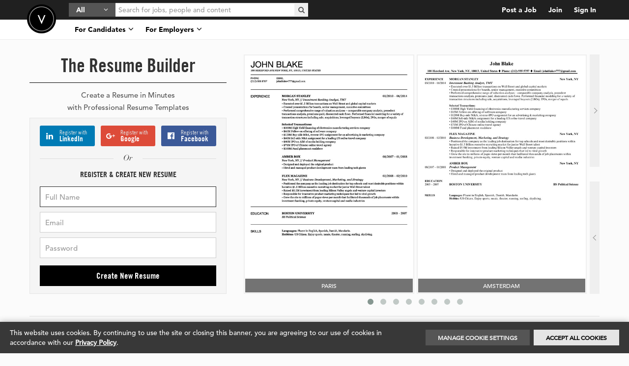

--- FILE ---
content_type: text/html; charset=utf-8
request_url: https://www.velvetjobs.com/resume-builder?utm_campaign=resume-builder&utm_content=sidebar&utm_medium=job-description-samples&utm_source=internal&utm_term=financial-analysis-advisor
body_size: 7341
content:
<!DOCTYPE html>
<html class='' lang='en'>
<head>
<script> window.dataLayer = window.dataLayer || []; function gtag(){dataLayer.push(arguments);} gtag('consent', 'default', { 'ad_storage': 'denied', 'ad_user_data': 'denied', 'ad_personalization': 'denied', 'analytics_storage': 'denied', 'wait_for_update': 500 }); </script> <!-- Google Tag Manager --> <script>(function(w,d,s,l,i){w[l]=w[l]||[];w[l].push({'gtm.start': new Date().getTime(),event:'gtm.js'});var f=d.getElementsByTagName(s)[0], j=d.createElement(s),dl=l!='dataLayer'?'&l='+l:'';j.async=true;j.src= 'https://www.googletagmanager.com/gtm.js?id='+i+dl;f.parentNode.insertBefore(j,f); })(window,document,'script','dataLayer','GTM-TN9XD6G');</script> <!-- End Google Tag Manager -->

<script>dataLayer.push( {"event":"View Resume Builder"} );</script>
<meta charset='utf-8'>
<!--[if IE]>
<meta content='IE=Edge,chrome=1' http-equiv='X-UA-Compatible'>
<![endif]-->
<meta content='width=device-width, initial-scale=1.0' name='viewport'>
<meta content='//assets.velvetjobs.com/assets/logo.png' name='image_src'>
<meta content='758a15789b5a5a0aa7bafd3b1548445f' name='p:domain_verify'>
<title>Resume Builder | Make a Resume | Velvet Jobs</title>
<meta name="description" content="Resume Builder is a cloud-based resume creation tool that lets you create an impressive resume with one-click from your Facebook profile.">
<meta name="keywords" content="jobs, job, careers, job search, employment, work, job postings, find jobs, hire, recruit, recruiter, resume builder, resume templates">
<link rel="canonical" href="https://www.velvetjobs.com/resume-builder">
<meta property="og:title" content="Resume Builder | Make a Resume">
<meta property="og:description" content="Resume Builder is a cloud-based resume creation tool that lets you create an impressive resume with one-click from your Facebook profile.">
<meta property="og:images" content="https://www.velvetjobs.com/assets/resume-templates/w600/one-column-other2.jpg">
<meta property="og:images" content="https://www.velvetjobs.com/assets/resume-templates/w600/standard-2.jpg">
<meta property="og:images" content="https://www.velvetjobs.com/assets/resume-templates/w600/standard-one.jpg">
<meta property="og:images" content="https://www.velvetjobs.com/assets/resume-templates/w600/eight-theme.jpg">
<meta property="og:images" content="https://www.velvetjobs.com/assets/resume-templates/w600/seven-theme.jpg">
<meta property="og:images" content="https://www.velvetjobs.com/assets/resume-templates/w600/working.jpg">
<meta property="og:images" content="https://www.velvetjobs.com/assets/resume-templates/w600/two-column-other.jpg">
<meta property="og:images" content="https://www.velvetjobs.com/assets/resume-templates/w600/nine-theme.jpg">
<meta property="og:images" content="https://www.velvetjobs.com/assets/resume-templates/w600/one-column-other.jpg">
<meta property="og:images" content="https://www.velvetjobs.com/assets/resume-templates/w600/one-column.jpg">
<meta property="og:images" content="https://www.velvetjobs.com/assets/resume-templates/w600/ten-theme.jpg">
<meta property="og:images" content="https://www.velvetjobs.com/assets/resume-templates/w600/two-column.jpg">
<meta name="csrf-param" content="authenticity_token" />
<meta name="csrf-token" content="_hV3myS7t1UzwrCRjlJ5nBOu0o33VKF5GshcqxoIEOrrYykqgVeE0SQLl-sl0uFnopssbCOe4tWMLgQ7no7HIQ" />
<link crossorigin='crossorigin' href='//www.googletagmanager.com' rel='preconnect'>
<link crossorigin='crossorigin' href='//fast.fonts.net' rel='preconnect'>
<style>
@font-face { font-display: swap;font-family:"Flaticon";src:url("//assets.velvetjobs.com/assets/flaticon/Flaticon_v1.eot?v88");src:url("//assets.velvetjobs.com/assets/flaticon/Flaticon_v1.eot?v88#iefix") format("embedded-opentype"),url("//assets.velvetjobs.com/assets/flaticon/Flaticon_v1.woff2?v88") format("woff2"),url("//assets.velvetjobs.com/assets/flaticon/Flaticon_v1.woff?v88") format("woff"),url("//assets.velvetjobs.com/assets/flaticon/Flaticon_v1.ttf?v88") format("truetype"),url("//assets.velvetjobs.com/assets/flaticon/Flaticon_v1.svg?v88#flaticon") format("svg");font-weight:normal;font-style:normal}@font-face { font-display: swap;font-family:"Museo W01 300";src:url("//assets.velvetjobs.com/assets/web_fonts/33e3dd38-a7c3-4a78-9660-90a0e7406419.eot?#iefix");src:url("//assets.velvetjobs.com/assets/web_fonts/33e3dd38-a7c3-4a78-9660-90a0e7406419.eot?#iefix") format("eot"),url("//assets.velvetjobs.com/assets/web_fonts/d9dabe05-624c-4f28-8eee-b3b6f1841abf.woff2") format("woff2"),url("//assets.velvetjobs.com/assets/web_fonts/827f2f08-a8d3-40b2-9795-927b59905269.woff") format("woff"),url("//assets.velvetjobs.com/assets/web_fonts/92143848-9290-4516-80fc-ebf83b053307.ttf") format("truetype"),url("//assets.velvetjobs.com/assets/web_fonts/b0d9d7a5-5c5b-439c-afa5-2c875dcf8ea2.svg#b0d9d7a5-5c5b-439c-afa5-2c875dcf8ea2") format("svg")}@font-face { font-display: swap;font-family:"Museo W01";src:url("//assets.velvetjobs.com/assets/web_fonts/33e3dd38-a7c3-4a78-9660-90a0e7406419.eot?#iefix");src:url("//assets.velvetjobs.com/assets/web_fonts/33e3dd38-a7c3-4a78-9660-90a0e7406419.eot?#iefix") format("eot"),url("//assets.velvetjobs.com/assets/web_fonts/d9dabe05-624c-4f28-8eee-b3b6f1841abf.woff2") format("woff2"),url("//assets.velvetjobs.com/assets/web_fonts/827f2f08-a8d3-40b2-9795-927b59905269.woff") format("woff"),url("//assets.velvetjobs.com/assets/web_fonts/92143848-9290-4516-80fc-ebf83b053307.ttf") format("truetype"),url("//assets.velvetjobs.com/assets/web_fonts/b0d9d7a5-5c5b-439c-afa5-2c875dcf8ea2.svg#b0d9d7a5-5c5b-439c-afa5-2c875dcf8ea2") format("svg");font-weight:200;font-style:normal}@font-face { font-display: swap;font-family:"Avenir LT W01_65 Medium1475532";src:url("//assets.velvetjobs.com/assets/web_fonts/e0542193-b2e6-4273-bc45-39d4dfd3c15b.eot?#iefix");src:url("//assets.velvetjobs.com/assets/web_fonts/e0542193-b2e6-4273-bc45-39d4dfd3c15b.eot?#iefix") format("eot"),url("//assets.velvetjobs.com/assets/web_fonts/17b90ef5-b63f-457b-a981-503bb7afe3c0.woff2") format("woff2"),url("//assets.velvetjobs.com/assets/web_fonts/c9aeeabd-dd65-491d-b4be-3e0db9ae47a0.woff") format("woff"),url("//assets.velvetjobs.com/assets/web_fonts/25f994de-d13f-4a5d-a82b-bf925a1e054d.ttf") format("truetype"),url("//assets.velvetjobs.com/assets/web_fonts/3604edbd-784e-4ca7-b978-18836469c62d.svg#3604edbd-784e-4ca7-b978-18836469c62d") format("svg")}@font-face { font-display: swap;font-family:"Avenir LT W01_85 Heavy1475544";src:url("//assets.velvetjobs.com/assets/web_fonts/6af9989e-235b-4c75-8c08-a83bdaef3f66.eot?#iefix");src:url("//assets.velvetjobs.com/assets/web_fonts/6af9989e-235b-4c75-8c08-a83bdaef3f66.eot?#iefix") format("eot"),url("//assets.velvetjobs.com/assets/web_fonts/d513e15e-8f35-4129-ad05-481815e52625.woff2") format("woff2"),url("//assets.velvetjobs.com/assets/web_fonts/61bd362e-7162-46bd-b67e-28f366c4afbe.woff") format("woff"),url("//assets.velvetjobs.com/assets/web_fonts/ccd17c6b-e7ed-4b73-b0d2-76712a4ef46b.ttf") format("truetype"),url("//assets.velvetjobs.com/assets/web_fonts/20577853-40a7-4ada-a3fb-dd6e9392f401.svg#20577853-40a7-4ada-a3fb-dd6e9392f401") format("svg")}@font-face { font-display: swap;font-family:"Avenir LT W01_95 Black1475556";src:url("//assets.velvetjobs.com/assets/web_fonts/f55e4498-ad48-4577-93a0-c614de5cbbb8.eot?#iefix");src:url("//assets.velvetjobs.com/assets/web_fonts/f55e4498-ad48-4577-93a0-c614de5cbbb8.eot?#iefix") format("eot"),url("//assets.velvetjobs.com/assets/web_fonts/c78eb7af-a1c8-4892-974b-52379646fef4.woff2") format("woff2"),url("//assets.velvetjobs.com/assets/web_fonts/75b36c58-2a02-4057-a537-09af0832ae46.woff") format("woff"),url("//assets.velvetjobs.com/assets/web_fonts/b5c44a82-eeb8-41de-9c3f-a8db50b24b8a.ttf") format("truetype"),url("//assets.velvetjobs.com/assets/web_fonts/93603a74-2be0-436c-83e1-68f9ef616eaf.svg#93603a74-2be0-436c-83e1-68f9ef616eaf") format("svg");font-weight:bold}@font-face { font-display: swap;font-family:"Avenir W01";src:url("//assets.velvetjobs.com/assets/web_fonts/e0542193-b2e6-4273-bc45-39d4dfd3c15b.eot?#iefix");src:url("//assets.velvetjobs.com/assets/web_fonts/e0542193-b2e6-4273-bc45-39d4dfd3c15b.eot?#iefix") format("eot"),url("//assets.velvetjobs.com/assets/web_fonts/17b90ef5-b63f-457b-a981-503bb7afe3c0.woff2") format("woff2"),url("//assets.velvetjobs.com/assets/web_fonts/c9aeeabd-dd65-491d-b4be-3e0db9ae47a0.woff") format("woff"),url("//assets.velvetjobs.com/assets/web_fonts/25f994de-d13f-4a5d-a82b-bf925a1e054d.ttf") format("truetype"),url("//assets.velvetjobs.com/assets/web_fonts/3604edbd-784e-4ca7-b978-18836469c62d.svg#3604edbd-784e-4ca7-b978-18836469c62d") format("svg");font-weight:400;font-style:normal}@font-face { font-display: swap;font-family:"Avenir W01";src:url("//assets.velvetjobs.com/assets/web_fonts/6af9989e-235b-4c75-8c08-a83bdaef3f66.eot?#iefix");src:url("//assets.velvetjobs.com/assets/web_fonts/6af9989e-235b-4c75-8c08-a83bdaef3f66.eot?#iefix") format("eot"),url("//assets.velvetjobs.com/assets/web_fonts/d513e15e-8f35-4129-ad05-481815e52625.woff2") format("woff2"),url("//assets.velvetjobs.com/assets/web_fonts/61bd362e-7162-46bd-b67e-28f366c4afbe.woff") format("woff"),url("//assets.velvetjobs.com/assets/web_fonts/ccd17c6b-e7ed-4b73-b0d2-76712a4ef46b.ttf") format("truetype"),url("//assets.velvetjobs.com/assets/web_fonts/20577853-40a7-4ada-a3fb-dd6e9392f401.svg#20577853-40a7-4ada-a3fb-dd6e9392f401") format("svg");font-weight:500;font-style:normal}@font-face { font-display: swap;font-family:"Avenir W01";src:url("//assets.velvetjobs.com/assets/web_fonts/f55e4498-ad48-4577-93a0-c614de5cbbb8.eot?#iefix");src:url("//assets.velvetjobs.com/assets/web_fonts/f55e4498-ad48-4577-93a0-c614de5cbbb8.eot?#iefix") format("eot"),url("//assets.velvetjobs.com/assets/web_fonts/c78eb7af-a1c8-4892-974b-52379646fef4.woff2") format("woff2"),url("//assets.velvetjobs.com/assets/web_fonts/75b36c58-2a02-4057-a537-09af0832ae46.woff") format("woff"),url("//assets.velvetjobs.com/assets/web_fonts/b5c44a82-eeb8-41de-9c3f-a8db50b24b8a.ttf") format("truetype"),url("//assets.velvetjobs.com/assets/web_fonts/93603a74-2be0-436c-83e1-68f9ef616eaf.svg#93603a74-2be0-436c-83e1-68f9ef616eaf") format("svg");font-weight:700;font-style:normal}@font-face { font-display: swap;font-family:"Didot W01 Roman";src:url("//assets.velvetjobs.com/assets/web_fonts/dd077a5a-5331-4833-8a24-e3afbe24d92e.eot?#iefix");src:url("//assets.velvetjobs.com/assets/web_fonts/dd077a5a-5331-4833-8a24-e3afbe24d92e.eot?#iefix") format("eot"),url("//assets.velvetjobs.com/assets/web_fonts/ca8dded6-b7b2-4d3c-b45e-a32de5023d4d.woff2") format("woff2"),url("//assets.velvetjobs.com/assets/web_fonts/8cf278e2-5b07-4c21-97da-4762c9ea76c1.woff") format("woff"),url("//assets.velvetjobs.com/assets/web_fonts/488ffbea-dc53-43b4-a9e2-d5bff132a85d.ttf") format("truetype"),url("//assets.velvetjobs.com/assets/web_fonts/972bb961-7f13-4e8d-8c1f-034e3f4e7517.svg#972bb961-7f13-4e8d-8c1f-034e3f4e7517") format("svg")}@font-face { font-display: swap;font-family:"Didot W01 Italic";src:url("//assets.velvetjobs.com/assets/web_fonts/9c2cfd19-472b-4ef5-ad73-43eee68dc43b.eot?#iefix");src:url("//assets.velvetjobs.com/assets/web_fonts/9c2cfd19-472b-4ef5-ad73-43eee68dc43b.eot?#iefix") format("eot"),url("//assets.velvetjobs.com/assets/web_fonts/abe3d3a9-c990-459f-9407-54ac96cd2f00.woff2") format("woff2"),url("//assets.velvetjobs.com/assets/web_fonts/09a4b57b-7400-4d30-b4ba-d6e303c57868.woff") format("woff"),url("//assets.velvetjobs.com/assets/web_fonts/a0cb08d5-975f-4c8d-bcdc-d771a014d92a.ttf") format("truetype"),url("//assets.velvetjobs.com/assets/web_fonts/86d60a09-e8f8-4003-b688-0f8a2aba6532.svg#86d60a09-e8f8-4003-b688-0f8a2aba6532") format("svg")}@font-face { font-display: swap;font-family:"Linotype Didot W01";src:url("//assets.velvetjobs.com/assets/web_fonts/dd077a5a-5331-4833-8a24-e3afbe24d92e.eot?#iefix");src:url("//assets.velvetjobs.com/assets/web_fonts/dd077a5a-5331-4833-8a24-e3afbe24d92e.eot?#iefix") format("eot"),url("//assets.velvetjobs.com/assets/web_fonts/ca8dded6-b7b2-4d3c-b45e-a32de5023d4d.woff2") format("woff2"),url("//assets.velvetjobs.com/assets/web_fonts/8cf278e2-5b07-4c21-97da-4762c9ea76c1.woff") format("woff"),url("//assets.velvetjobs.com/assets/web_fonts/488ffbea-dc53-43b4-a9e2-d5bff132a85d.ttf") format("truetype"),url("//assets.velvetjobs.com/assets/web_fonts/972bb961-7f13-4e8d-8c1f-034e3f4e7517.svg#972bb961-7f13-4e8d-8c1f-034e3f4e7517") format("svg");font-weight:400;font-style:normal}@font-face { font-display: swap;font-family:"Linotype Didot W01";src:url("//assets.velvetjobs.com/assets/web_fonts/9c2cfd19-472b-4ef5-ad73-43eee68dc43b.eot?#iefix");src:url("//assets.velvetjobs.com/assets/web_fonts/9c2cfd19-472b-4ef5-ad73-43eee68dc43b.eot?#iefix") format("eot"),url("//assets.velvetjobs.com/assets/web_fonts/abe3d3a9-c990-459f-9407-54ac96cd2f00.woff2") format("woff2"),url("//assets.velvetjobs.com/assets/web_fonts/09a4b57b-7400-4d30-b4ba-d6e303c57868.woff") format("woff"),url("//assets.velvetjobs.com/assets/web_fonts/a0cb08d5-975f-4c8d-bcdc-d771a014d92a.ttf") format("truetype"),url("//assets.velvetjobs.com/assets/web_fonts/86d60a09-e8f8-4003-b688-0f8a2aba6532.svg#86d60a09-e8f8-4003-b688-0f8a2aba6532") format("svg");font-weight:400;font-style:italic}@font-face { font-display: swap;font-family:"Museo Sans W01 500";src:url("//assets.velvetjobs.com/assets/web_fonts/a29947fd-0c53-492b-b2f4-399b01153b30.eot?#iefix");src:url("//assets.velvetjobs.com/assets/web_fonts/a29947fd-0c53-492b-b2f4-399b01153b30.eot?#iefix") format("eot"),url("//assets.velvetjobs.com/assets/web_fonts/d9896899-f08c-4750-a874-a9e10d83c2cb.woff2") format("woff2"),url("//assets.velvetjobs.com/assets/web_fonts/d42dd843-62b0-4623-8855-d5882512c3c9.woff") format("woff"),url("//assets.velvetjobs.com/assets/web_fonts/6d532ccb-086c-4000-bab2-5d16862fcf01.ttf") format("truetype"),url("//assets.velvetjobs.com/assets/web_fonts/f56b7407-f97b-4cb3-9ce6-4e13065eec93.svg#f56b7407-f97b-4cb3-9ce6-4e13065eec93") format("svg")}@font-face { font-display: swap;font-family:"Museo Sans W01";src:url("//assets.velvetjobs.com/assets/web_fonts/a29947fd-0c53-492b-b2f4-399b01153b30.eot?#iefix");src:url("//assets.velvetjobs.com/assets/web_fonts/a29947fd-0c53-492b-b2f4-399b01153b30.eot?#iefix") format("eot"),url("//assets.velvetjobs.com/assets/web_fonts/d9896899-f08c-4750-a874-a9e10d83c2cb.woff2") format("woff2"),url("//assets.velvetjobs.com/assets/web_fonts/d42dd843-62b0-4623-8855-d5882512c3c9.woff") format("woff"),url("//assets.velvetjobs.com/assets/web_fonts/6d532ccb-086c-4000-bab2-5d16862fcf01.ttf") format("truetype"),url("//assets.velvetjobs.com/assets/web_fonts/f56b7407-f97b-4cb3-9ce6-4e13065eec93.svg#f56b7407-f97b-4cb3-9ce6-4e13065eec93") format("svg");font-weight:300;font-style:normal}@font-face { font-display: swap;font-family:"Trade Gothic W01";src:url("//assets.velvetjobs.com/assets/web_fonts/087e5c21-3358-4cf3-9d2c-289a03a48292.eot?#iefix");src:url("//assets.velvetjobs.com/assets/web_fonts/087e5c21-3358-4cf3-9d2c-289a03a48292.eot?#iefix") format("eot"),url("//assets.velvetjobs.com/assets/web_fonts/30ebcbfa-d651-4ecd-a0a2-2bb110def1d4.woff2") format("woff2"),url("//assets.velvetjobs.com/assets/web_fonts/fb754dec-aa8f-444c-be48-868464c47ab0.woff") format("woff"),url("//assets.velvetjobs.com/assets/web_fonts/295ff20c-2b48-4fa6-be92-a53bbf9bbbb4.ttf") format("truetype"),url("//assets.velvetjobs.com/assets/web_fonts/c573d9d0-0726-4b95-aeee-fb621a299563.svg#c573d9d0-0726-4b95-aeee-fb621a299563") format("svg");font-weight:400;font-style:normal}@font-face { font-display: swap;font-family:"Trade Gothic W01";src:url("//assets.velvetjobs.com/assets/web_fonts/d8bd40fc-2c9a-4086-8784-aa10c7143886.eot?#iefix");src:url("//assets.velvetjobs.com/assets/web_fonts/d8bd40fc-2c9a-4086-8784-aa10c7143886.eot?#iefix") format("eot"),url("//assets.velvetjobs.com/assets/web_fonts/bedf9150-5659-4119-9640-0f16e67d82b9.woff2") format("woff2"),url("//assets.velvetjobs.com/assets/web_fonts/9131f395-46ef-4940-8480-8ff008c42e59.woff") format("woff"),url("//assets.velvetjobs.com/assets/web_fonts/d399cbfa-b9be-47ac-983c-3600c2684bb2.ttf") format("truetype"),url("//assets.velvetjobs.com/assets/web_fonts/18bf7dff-7b52-4a2c-8fcc-c7eac8f02636.svg#18bf7dff-7b52-4a2c-8fcc-c7eac8f02636") format("svg");font-weight:400;font-style:italic}@font-face { font-display: swap;font-family:"Trade Gothic W01";src:url("//assets.velvetjobs.com/assets/web_fonts/257c802f-349c-4b4d-aefa-546d5de15ec6.eot?#iefix");src:url("//assets.velvetjobs.com/assets/web_fonts/257c802f-349c-4b4d-aefa-546d5de15ec6.eot?#iefix") format("eot"),url("//assets.velvetjobs.com/assets/web_fonts/1ba28851-f34b-4cb8-bf58-6a4b160ba249.woff2") format("woff2"),url("//assets.velvetjobs.com/assets/web_fonts/5fdc935e-9e30-442a-bbe9-8d887b858471.woff") format("woff"),url("//assets.velvetjobs.com/assets/web_fonts/616c4c87-a077-43f4-a9f4-f01267c13818.ttf") format("truetype"),url("//assets.velvetjobs.com/assets/web_fonts/c901ad5f-a842-4549-a1f4-583a97f7e169.svg#c901ad5f-a842-4549-a1f4-583a97f7e169") format("svg");font-weight:700;font-style:normal}@font-face { font-display: swap;font-family:"Trade Gothic W01";src:url("//assets.velvetjobs.com/assets/web_fonts/0061ab1d-ac0a-492f-a33d-d95980a095a8.eot?#iefix");src:url("//assets.velvetjobs.com/assets/web_fonts/0061ab1d-ac0a-492f-a33d-d95980a095a8.eot?#iefix") format("eot"),url("//assets.velvetjobs.com/assets/web_fonts/2d0f2527-9135-46ea-8ebb-c5ac063478f7.woff2") format("woff2"),url("//assets.velvetjobs.com/assets/web_fonts/1feee13e-ded1-4d73-9d76-c5ed16a43117.woff") format("woff"),url("//assets.velvetjobs.com/assets/web_fonts/b3f82d90-14bc-4c20-8a10-a6b7bd0f304f.ttf") format("truetype"),url("//assets.velvetjobs.com/assets/web_fonts/5e602f8a-1e6a-461e-bfd8-ff46a5460527.svg#5e602f8a-1e6a-461e-bfd8-ff46a5460527") format("svg");font-weight:700;font-style:italic}
</style>
<link rel="stylesheet" href="https://assets.velvetjobs.com/assets/lib/all-e6923abf8096c4b42f246811f39c4759cada11bfdb488d7059a67bb335e6e305.css" media="all" />
<link rel="stylesheet" href="https://assets.velvetjobs.com/assets/application_1/all-76d8df03a640a9aea4e2d7d754101d9d69da404b9e5ad7c213712274846f363f.css" media="all" />
<link rel="stylesheet" href="https://assets.velvetjobs.com/assets/application_2/all-99a3d14874ed62341e10c7e4d66763d4fe02067d1fb548880f6abcd996b9b719.css" media="all" />
<link rel="stylesheet" href="https://assets.velvetjobs.com/assets/stub/redactor-40e6ab4a896e095f31be61aa203c411d61a1a10aec82d607de1cd7bb7a349e2e.css" media="all" />
<link rel="stylesheet" href="https://assets.velvetjobs.com/assets/resume/all-3e1ff83784b691b410aad6401f83148d0040f8a14a430197bd75e236f5e3e53a.css" media="all" />


<script type="application/ld+json">{ 
      "@context" : "http://schema.org",
      "@type" : "Organization",
      "name" : "VelvetJobs",
      "url" : "https://www.velvetjobs.com",
      "logo": "https://www.velvetjobs.com/assets/logo.png",
      "sameAs" : [
        "https://www.linkedin.com/company/velvetjobs",
        "https://www.facebook.com/velvetjobs",
        "https://www.pinterest.com/velvetjobs"
      ] 
    }</script>


    <meta name="apple-mobile-web-app-capable" content="yes">
    <link rel="apple-touch-icon" href="//assets.velvetjobs.com/assets/apple-touch-icons/logo-60x60.png">
    <link rel="apple-touch-icon" sizes="76x76" href="//assets.velvetjobs.com/assets/apple-touch-icons/logo-76x76.png">
    <link rel="apple-touch-icon" sizes="120x120" href="//assets.velvetjobs.com/assets/apple-touch-icons/logo-120x120.png">
    <link rel="apple-touch-icon" sizes="152x152" href="//assets.velvetjobs.com/assets/apple-touch-icons/logo-152x152.png">
    <link rel="apple-touch-icon" sizes="180x180" href="//assets.velvetjobs.com/assets/apple-touch-icons/logo-180x180.png">
<meta content='width=device-width, initial-scale=1, maximum-scale=5' name='viewport'>

<link as='font' crossorigin='anonymous' href='//assets.velvetjobs.com/assets/web_fonts/1ba28851-f34b-4cb8-bf58-6a4b160ba249.woff2' rel='preload'>
<link as='font' crossorigin='anonymous' href='//assets.velvetjobs.com/assets/web_fonts/d513e15e-8f35-4129-ad05-481815e52625.woff2' rel='preload'>
<link as='font' crossorigin='anonymous' href='//assets.velvetjobs.com/assets/web_fonts/17b90ef5-b63f-457b-a981-503bb7afe3c0.woff2' rel='preload'>
<link as='font' crossorigin='anonymous' href='//assets.velvetjobs.com/assets/web_fonts/c78eb7af-a1c8-4892-974b-52379646fef4.woff2' rel='preload'>
<link as='font' crossorigin='anonymous' href='//assets.velvetjobs.com/assets/web_fonts/30ebcbfa-d651-4ecd-a0a2-2bb110def1d4.woff2' rel='preload'>


<link href='//assets.velvetjobs.com/assets/favicon.ico' rel='shortcut icon'>
<link href='/opensearch.xml' rel='search' title='VelvetJobs' type='application/opensearchdescription+xml'>


</head>
<body>
<div class='' id='wrap'>
<header class='header'>
<div class='navbar navbar-static-top'>
<div class='bg-black'></div>
<button class='btn-navbar pull-right' data-target='.nav-collapse' data-toggle='collapse'>
<span class='icon-bar'></span>
<span class='icon-bar'></span>
<span class='icon-bar'></span>
</button>
<a class="logotype hidden-desktop hidden-tablet" href="/">Velvetjobs</a>
<div class='nav-collapse collapse'>
<div class='navbar-inner navbar-top'>
<div class='container'>
<div class='nav-content clearfix'>
<a class="logotype hidden-phone" href="/">Velvetjobs</a>
<form action='/search' class='navbar-form pull-left hidden-phone' id='search-suggestions-form'>
<input type="hidden" name="filter" id="filter" autocomplete="off" />
<div class='search-form'>
<ul class='nav pull-left'>
<li class='dropdown'>
<a class="dropdown-toggle" data-toggle="dropdown" href="#"><span class='search-by'>
All
</span>
<i class='fa flaticon-fa-angle-down'></i>
</a><ul class='dropdown-menu'>
<li class='active' data-filter=''>
<a href="#">All</a>
</li>
<li class='' data-filter='jobs'>
<a href="#">Jobs</a>
</li>
<li class='' data-filter='people'>
<a href="#">People</a>
</li>
<li class='' data-filter='content'>
<a href="#">Content</a>
</li>
</ul>
</li>
<li>
<input autocomplete='off' class='input-control' data-default-placeholder='Search for jobs, people and content' id='search-suggestions-input' name='query' placeholder='Search for jobs, people and content' type='text'>
<button class='search-button' title='Search' type='submit' value='Search'>
<i class='fa flaticon-fa-search'></i>
</button>
</li>
</ul>
</div>
</form>
<ul class='nav pull-right'>
<li><a class="nav-i-link" href="/post-a-job">Post a Job</a></li>
<li><a class="nav-i-link" rel="nofollow" href="/join?redirect=%2Fresume-builder">Join</a></li>
<li><a class="nav-i-link" rel="nofollow" href="/sign_in?redirect=%2Fresume-builder">Sign In</a></li>
</ul>
</div>
</div>
</div>
<div class='navbar-inner navbar-bottom navbar-with-submenu'>
<div class='container'>
<div class='nav-content clearfix'>
<ul class='nav'>
<li class='dropdown'>
<a class="dropdown-toggle" data-toggle="dropdown" href="#">For Candidates
<i class='fa flaticon-fa-angle-down'></i>
</a><ul class='dropdown-menu'>
<li class='selected'>
<a href="/resume-builder">Resume Builder</a>
</li>
<li class=''>
<a href="/resume-writing">Resume Experts</a>
</li>
<li class=''>
<a href="/job">Search Jobs</a>
</li>
<li class=''>
<a href="/articles/insights">Insights</a>
</li>
</ul>
</li>
<li class='dropdown'>
<a class="dropdown-toggle" data-toggle="dropdown" href="#">For Employers
<i class='fa flaticon-fa-angle-down'></i>
</a><ul class='dropdown-menu'>
<li class=''>
<a data-type="post_job" href="/post-a-job">Post a Job</a>
</li>
<li class=''>
<a href="/people/search">Search for Talent</a>
</li>
<li class=''>
<a href="/employer-branding">Employer Branding</a>
</li>
<li class=''>
<a href="/outplacement">Outplacement</a>
</li>
</ul>
</li>
</ul>
</div>
</div>
</div>
</div>
</div>
</header>


<div class='main-container'>

<div class='main container'>
<div>
<div class='wrapper-signup-ad no-marg-top' itemprop='mainEntity' itemscope itemtype='http://schema.org/Product'>
<div class='top-info'>
<div class='create-resume-free'>
<div class='media'>
<div class='pull-left'>
<div class='inner'>
<h1 class='h1-bold' itemprop='name'>
The Resume Builder
</h1>
<h2 class='lead-light no-marg-top no-marg-bottom'>
Create a Resume in Minutes <br/>with Professional Resume Templates
</h2>
<div class='fr-create-resume-free'>
<div class='wrapper-btn-social-register'>
<div class='d-sm-flex mx-n6'>
<div class='px-6'>
<a post-url="/users/auth/linkedin?redirect=%2Fresume-builder&amp;sign_up=4EE2D223E002F96CC401ECDB0E77FCD3C60987D80935E05762DA77D9FD077C3C933B325405EE0CEBFACB9460B8D526CD9BC59F60B0956E39BDBA5DA545EE6810E8A8E5805C620098BD89127B298A08BF" class="btn btn-flat btn-flat-social with-icon btn-block btn-flat-linkedin" href="#"><span class='media-table'>
<span class='media-left vertical-middle'>
<span class='wrapper-ico'>
<i class='fa flaticon-linkedin11'></i>
</span>
</span>
<span class='media-body vertical-middle'>
<span class='desc-social'>Register with</span>
<span class='name-social'>LinkedIn</span>
</span>
</span>
</a></div>
<div class='px-6 mt-10 mt-sm-0'>
<a post-url="/users/auth/google_oauth2?redirect=%2Fresume-builder&amp;sign_up=4EE2D223E002F96CC401ECDB0E77FCD3C60987D80935E05762DA77D9FD077C3C933B325405EE0CEBFACB9460B8D526CD9BC59F60B0956E39BDBA5DA545EE6810E8A8E5805C620098BD89127B298A08BF" class="btn btn-flat btn-flat-social with-icon btn-block btn-flat-google" href="#"><span class='media-table'>
<span class='media-left vertical-middle'>
<span class='wrapper-ico'>
<i class='fa flaticon-google-plus'></i>
</span>
</span>
<span class='media-body vertical-middle'>
<span class='desc-social'>Register with</span>
<span class='name-social'>Google</span>
</span>
</span>
</a></div>
<div class='px-6 mt-10 mt-sm-0'>
<a post-url="/users/auth/facebook?redirect=%2Fresume-builder&amp;sign_up=4EE2D223E002F96CC401ECDB0E77FCD3C60987D80935E05762DA77D9FD077C3C933B325405EE0CEBFACB9460B8D526CD9BC59F60B0956E39BDBA5DA545EE6810E8A8E5805C620098BD89127B298A08BF" class="btn btn-flat btn-flat-social with-icon btn-block btn-flat-facebook" href="#"><span class='media-table'>
<span class='media-left vertical-middle'>
<span class='wrapper-ico'>
<i class='fa flaticon-socialmedia10'></i>
</span>
</span>
<span class='media-body vertical-middle'>
<span class='desc-social'>Register with</span>
<span class='name-social'>Facebook</span>
</span>
</span>
</a></div>
</div>
</div>
<div class='auth-separator'>
<div class='auth-separator-inner'>
Or
</div>
</div>
<form class="simple_form form sign-up wrapper-form-register no-marg-bottom" data-validate-form="true" novalidate="novalidate" action="/users.json" accept-charset="UTF-8" data-remote="true" method="post"><input type="hidden" name="redirect" id="redirect" value="/resume-builder" autocomplete="off" />
<input type='hidden' value='4EE2D223E002F96CC401ECDB0E77FCD3C60987D80935E05762DA77D9FD077C3C933B325405EE0CEBFACB9460B8D526CD9BC59F60B0956E39BDBA5DA545EE6810E8A8E5805C620098BD89127B298A08BF' name='sign_up' />
<h5>Register & Create New Resume</h5>
<div class='text-left'>
<label class="hidden-placeholder label-flat with-strong" for="user_name">Full Name</label>
<div class="input string required user_name"><input class="string required in-flat in-no-appearance" autofocus="autofocus" required="required" aria-required="true" placeholder="Full Name" type="text" name="user[name]" id="user_name" /></div>
<label class="hidden-placeholder label-flat with-strong" for="user_email">Email</label>
<div class="input email required user_email"><input class="string email required in-flat in-no-appearance" autofocus="autofocus" required="required" aria-required="true" placeholder="Email" type="email" name="user[email]" id="user_email" /></div>
<label class="hidden-placeholder label-flat with-strong" for="user_password">Password</label>
<div class="input password required user_password"><input class="password required in-flat in-no-appearance" autofocus="autofocus" required="required" aria-required="true" placeholder="Password" type="password" name="user[password]" id="user_password" /></div>
</div>
<div class='alert alert-block alert-error' id='sign-up-error-block' style='display:none'>
<p class='text-error'></p>
</div>
<input type="submit" name="commit" value="Create New Resume" class="btn btn btn-flat btn-flat-blacked with-trade-font with-strong btn-block marg-top-5" data-disable-with="Create New Resume" />
</form></div>
</div>
</div>
<div class='media-body'>
<div class='wrapper-resume-tpl-carousel clearfix'>
<div class='tpl-carousel-content clearfix'>
<div class='owl-carousel' id='resume-templates-owl'>
<div class='template-thumb'>
<img alt='Resume Builder' itemprop='image' src='/assets/resume-templates/w600/one-column-other2.jpg'>
<div class='name-template'>
<div>
Paris
</div>
</div>
</div>
<div class='template-thumb'>
<img alt='Resume Builder' itemprop='image' src='/assets/resume-templates/w600/standard-2.jpg'>
<div class='name-template'>
<div>
Amsterdam
</div>
</div>
</div>
<div class='template-thumb'>
<img alt='Resume Builder' itemprop='image' src='/assets/resume-templates/w600/standard-one.jpg'>
<div class='name-template'>
<div>
Copenhagen
</div>
</div>
</div>
<div class='template-thumb'>
<img alt='Resume Builder' itemprop='image' src='/assets/resume-templates/w600/eight-theme.jpg'>
<div class='name-template'>
<div>
London
</div>
</div>
</div>
<div class='template-thumb'>
<img alt='Resume Builder' itemprop='image' src='/assets/resume-templates/w600/seven-theme.jpg'>
<div class='name-template'>
<div>
New York
</div>
</div>
</div>
<div class='template-thumb'>
<img alt='Resume Builder' itemprop='image' src='/assets/resume-templates/w600/working.jpg'>
<div class='name-template'>
<div>
Barcelona
</div>
</div>
</div>
<div class='template-thumb'>
<img alt='Resume Builder' itemprop='image' src='/assets/resume-templates/w600/two-column-other.jpg'>
<div class='name-template'>
<div>
Madrid
</div>
</div>
</div>
<div class='template-thumb'>
<img alt='Resume Builder' itemprop='image' src='/assets/resume-templates/w600/nine-theme.jpg'>
<div class='name-template'>
<div>
Rome
</div>
</div>
</div>
<div class='template-thumb'>
<img alt='Resume Builder' itemprop='image' src='/assets/resume-templates/w600/one-column-other.jpg'>
<div class='name-template'>
<div>
Sao Paulo
</div>
</div>
</div>
<div class='template-thumb'>
<img alt='Resume Builder' itemprop='image' src='/assets/resume-templates/w600/one-column.jpg'>
<div class='name-template'>
<div>
Milan
</div>
</div>
</div>
<div class='template-thumb'>
<img alt='Resume Builder' itemprop='image' src='/assets/resume-templates/w600/ten-theme.jpg'>
<div class='name-template'>
<div>
Los Angeles
</div>
</div>
</div>
<div class='template-thumb'>
<img alt='Resume Builder' itemprop='image' src='/assets/resume-templates/w600/two-column.jpg'>
<div class='name-template'>
<div>
Berlin
</div>
</div>
</div>
<div class='template-thumb'>
<img alt='Resume Builder' itemprop='image' src='/assets/resume-templates/w600/visual-cv.jpg'>
<div class='name-template'>
<div>
Stockholm
</div>
</div>
</div>
<div class='template-thumb'>
<img alt='Resume Builder' itemprop='image' src='/assets/resume-templates/w600/visual-cv-with-sidebar.jpg'>
<div class='name-template'>
<div>
Vienna
</div>
</div>
</div>
<div class='template-thumb'>
<img alt='Resume Builder' itemprop='image' src='/assets/resume-templates/w600/visual-cv-3.jpg'>
<div class='name-template'>
<div>
Zurich
</div>
</div>
</div>
</div>
</div>
</div>
</div>
</div>
</div>
</div>
<div class='section-about-us no-pad-top'>
<div class='features-cirles-info clearfix' itemprop='description'>
<div class='item-feature-circle'>
<div class='inner'>
<div class='wrapper-icon white-bg'>
<i class='flaticon-newspaper11'></i>
</div>
<h3>Choose The Best Template</h3>
<p>Choose from 15 Leading Templates. No need to think about design details.</p>
</div>
</div>
<div class='item-feature-circle'>
<div class='inner'>
<div class='wrapper-icon white-bg'>
<i class='flaticon-squarea'></i>
</div>
<h3>Use <span class="nowrap">Pre-written</span> Bullet Points</h3>
<p>Select from thousands of pre-written bullet points.</p>
</div>
</div>
<div class='clearfix hidden-large-desktop'></div>
<div class='item-feature-circle'>
<div class='inner'>
<div class='wrapper-icon white-bg'>
<i class='flaticon-pdf2'></i>
<i class='flaticon-paper6'></i>
</div>
<h3>Download in PDF / Print or Publish Online</h3>
<p>Instantly download in PDF format or share a custom link to your online resume. Set privacy settings to determine if resume is private or public.</p>
</div>
</div>
<div class='item-feature-circle'>
<div class='inner'>
<div class='wrapper-icon white-bg'>
<i class='flaticon-businessman177'></i>
</div>
<h3>Guide to Creating a Beautiful Resume</h3>
<p>Select resume look & feel with one click. Duplicate existing resume with one click to customize for each unique job position.</p>
</div>
</div>
</div>
</div>
</div>

</div>
</div>
</div>
<div id='push'></div>
</div>
<div id='footer'>
<footer class='container'>
<div class='row-fluid'>
<div class='span5'>
<div class='copy'>&copy; VelvetJobs 2026</div>
<ul class='soc-links unstyled pull-left'>
<li>
<a aria-label='Connect with us on Facebook' href='https://www.facebook.com/velvetjobs' rel='nofollow noreferrer' target='_blank' title='Connect with us on Facebook'>
<i class='fa flaticon-fa-facebook'></i>
</a>
</li>
<li>
<a aria-label='Connect with us on Pinterest' href='https://www.pinterest.com/velvetjobs' rel='nofollow noreferrer' target='_blank' title='Connect with us on Pinterest'>
<i class='fa flaticon-fa-pinterest'></i>
</a>
</li>
<li>
<a aria-label='Connect with us on LinkedIn' href='https://www.linkedin.com/company/velvetjobs' rel='nofollow noreferrer' target='_blank' title='Connect with us on LinkedIn'>
<i class='fa flaticon-fa-linkedin'></i>
</a>
</li>
</ul>
</div>
<div class='span7 footer-nav'>
<ul class='inline'>
<li>
<a href="/about">About</a>
</li>
<li>
<a rel="nofollow" href="/support">Support</a>
</li>
<li>
<a rel="nofollow" href="/legal/terms_of_use">Terms</a>
</li>
<li>
<a rel="nofollow" href="/legal/privacy_policy">Privacy</a>
</li>
<li id='additional-footer-links'>
</li>
<li style='font-size: 15px'>|</li>
<li>
<a href="/resume-builder">Resume Builder</a>
</li>
<li>
<a href="/outplacement">Outplacement Services</a>
</li>
</ul>
</div>
</div>
</footer>
</div>

<script src="https://assets.velvetjobs.com/assets/stub/base-262e59cc212d7f33d4fc5fa29afe9e523b6ff602f30271e5e17a1dbd1631c290.js"></script>
<script src="https://assets.velvetjobs.com/assets/lib_chunk1/all-6345dfff8562b4196123db3ed3841a3ea0fc2ae87fa3aa32eb1fe391648e9147.js"></script>
<script src="https://assets.velvetjobs.com/assets/lib_chunk2/all-d9a2bd7184bdc9b5bb3076aa71ae9613c489bd109ecb87aa7fb72b0a4a15abb7.js"></script>
<script src="https://assets.velvetjobs.com/assets/application-d22a3557999aa435f4b635d284c50023f38ed5a9c48c04edaa18971592c95f9d.js"></script>
<script src="https://assets.velvetjobs.com/assets/stub/redactor-7aa17b52a3671df1fb31784b6b550e6434ccf4733bd4a25396b56d9607a68183.js"></script>
<script src="https://assets.velvetjobs.com/assets/resume/all-79b4ec0777495913e1751cac6e5b7fff3d72297a291f49ac3288aaa3ece18fc9.js"></script>
<script src="https://assets.velvetjobs.com/assets/article/all-e4059d524710da249a1f415360f093c4206627fc7c35767a8c94d6788ba3f6ee.js"></script>


<script>
  window.current_user_tips = []
</script>
<script>
  // Licensing information should be included Fonts.com
  var MTIProjectId='849ff53f-202a-48ff-b3da-bf8d763d8b32';
  setTimeout(function() {
    var mtiTracking = document.createElement('script');
    mtiTracking.type='text/javascript';
    mtiTracking.async='true';
    mtiTracking.src='/assets/stub/mtiFontTrackingCode.js';
    (document.getElementsByTagName('head')[0]||document.getElementsByTagName('body')[0]).appendChild( mtiTracking );
  }, 0);
</script>
<script>
  function trackJavaScriptError(e) {
    var ie = window.event || {},
        errMsg = e.message || ie.errorMessage;
    if (/DOM\sException\s22/g.test(errMsg)) { return null } // ignore private mode in Safari
    if (errMsg == "Script error.") { return null } // ignore cross-origin errors
    var errSrc = (e.filename || ie.errorUrl) + ': ' + (e.lineno || ie.errorLine);
    log = "MSG: " + errMsg + "; \n\n";
    log += "URL: " + window.location.href + "; \n\n";
    log += "SRC: " + errSrc + "; \n\n";
    log += "UA: " + navigator.userAgent + ";";
    gtag('event', 'JavaScript Error', { event_label: log });
  }
  window.addEventListener('error', trackJavaScriptError, false);
</script>


</body>
</html>


--- FILE ---
content_type: text/css
request_url: https://assets.velvetjobs.com/assets/lib/all-e6923abf8096c4b42f246811f39c4759cada11bfdb488d7059a67bb335e6e305.css
body_size: 13648
content:
/*!
 * Datepicker for Bootstrap
 *
 * Copyright 2012 Stefan Petre
 * Improvements by Andrew Rowls
 * Licensed under the Apache License v2.0
 * http://www.apache.org/licenses/LICENSE-2.0
 *
 */.datepicker{padding:4px;-webkit-border-radius:4px;-moz-border-radius:4px;border-radius:4px;direction:ltr}.datepicker-inline{width:220px}.datepicker.datepicker-rtl{direction:rtl}.datepicker.datepicker-rtl table tr td span{float:right}.datepicker-dropdown{top:0;left:0}.datepicker-dropdown:before{content:'';display:inline-block;border-left:7px solid transparent;border-right:7px solid transparent;border-bottom:7px solid #ccc;border-top:0;border-bottom-color:rgba(0,0,0,0.2);position:absolute}.datepicker-dropdown:after{content:'';display:inline-block;border-left:6px solid transparent;border-right:6px solid transparent;border-bottom:6px solid #ffffff;border-top:0;position:absolute}.datepicker-dropdown.datepicker-orient-left:before{left:6px}.datepicker-dropdown.datepicker-orient-left:after{left:7px}.datepicker-dropdown.datepicker-orient-right:before{right:6px}.datepicker-dropdown.datepicker-orient-right:after{right:7px}.datepicker-dropdown.datepicker-orient-top:before{top:-7px}.datepicker-dropdown.datepicker-orient-top:after{top:-6px}.datepicker-dropdown.datepicker-orient-bottom:before{bottom:-7px;border-bottom:0;border-top:7px solid #999}.datepicker-dropdown.datepicker-orient-bottom:after{bottom:-6px;border-bottom:0;border-top:6px solid #ffffff}.datepicker>div{display:none}.datepicker.days div.datepicker-days{display:block}.datepicker.months div.datepicker-months{display:block}.datepicker.years div.datepicker-years{display:block}.datepicker table{margin:0;-webkit-touch-callout:none;-webkit-user-select:none;-khtml-user-select:none;-moz-user-select:none;-ms-user-select:none;user-select:none}.datepicker td,.datepicker th{text-align:center;width:20px;height:20px;-webkit-border-radius:4px;-moz-border-radius:4px;border-radius:4px;border:none}.table-striped .datepicker table tr td,.table-striped .datepicker table tr th{background-color:transparent}.datepicker table tr td.day:hover,.datepicker table tr td.day.focused{background:#eeeeee;cursor:pointer}.datepicker table tr td.old,.datepicker table tr td.new{color:#999999}.datepicker table tr td.disabled,.datepicker table tr td.disabled:hover{background:none;color:#999999;cursor:default}.datepicker table tr td.today,.datepicker table tr td.today:hover,.datepicker table tr td.today.disabled,.datepicker table tr td.today.disabled:hover{background-color:#fde19a;background-image:-moz-linear-gradient(top, #fdd49a, #fdf59a);background-image:-ms-linear-gradient(top, #fdd49a, #fdf59a);background-image:-webkit-gradient(linear, 0 0, 0 100%, from(#fdd49a), to(#fdf59a));background-image:-webkit-linear-gradient(top, #fdd49a, #fdf59a);background-image:-o-linear-gradient(top, #fdd49a, #fdf59a);background-image:linear-gradient(top, #fdd49a, #fdf59a);background-repeat:repeat-x;filter:progid:DXImageTransform.Microsoft.gradient(startColorstr='#fdd49a', endColorstr='#fdf59a', GradientType=0);border-color:#fdf59a #fdf59a #fbed50;border-color:rgba(0,0,0,0.1) rgba(0,0,0,0.1) rgba(0,0,0,0.25);filter:progid:DXImageTransform.Microsoft.gradient(enabled=false);color:#000}.datepicker table tr td.today:hover,.datepicker table tr td.today:hover:hover,.datepicker table tr td.today.disabled:hover,.datepicker table tr td.today.disabled:hover:hover,.datepicker table tr td.today:active,.datepicker table tr td.today:hover:active,.datepicker table tr td.today.disabled:active,.datepicker table tr td.today.disabled:hover:active,.datepicker table tr td.today.active,.datepicker table tr td.today.active:hover,.datepicker table tr td.today.disabled.active,.datepicker table tr td.today.disabled.active:hover,.datepicker table tr td.today.disabled,.datepicker table tr td.today.disabled:hover,.datepicker table tr td.today.disabled.disabled,.datepicker table tr td.today.disabled.disabled:hover,.datepicker table tr td.today[disabled],.datepicker table tr td.today[disabled]:hover,.datepicker table tr td.today.disabled[disabled],.datepicker table tr td.today.disabled[disabled]:hover{background-color:#fdf59a}.datepicker table tr td.today:active,.datepicker table tr td.today:hover:active,.datepicker table tr td.today.disabled:active,.datepicker table tr td.today.disabled:hover:active,.datepicker table tr td.today.active,.datepicker table tr td.today.active:hover,.datepicker table tr td.today.disabled.active,.datepicker table tr td.today.disabled.active:hover{background-color:#fbf069 \9}.datepicker table tr td.today:hover:hover{color:#000}.datepicker table tr td.today.active:hover{color:#fff}.datepicker table tr td.range,.datepicker table tr td.range:hover,.datepicker table tr td.range.disabled,.datepicker table tr td.range.disabled:hover{background:#eeeeee;-webkit-border-radius:0;-moz-border-radius:0;border-radius:0}.datepicker table tr td.range.today,.datepicker table tr td.range.today:hover,.datepicker table tr td.range.today.disabled,.datepicker table tr td.range.today.disabled:hover{background-color:#f3d17a;background-image:-moz-linear-gradient(top, #f3c17a, #f3e97a);background-image:-ms-linear-gradient(top, #f3c17a, #f3e97a);background-image:-webkit-gradient(linear, 0 0, 0 100%, from(#f3c17a), to(#f3e97a));background-image:-webkit-linear-gradient(top, #f3c17a, #f3e97a);background-image:-o-linear-gradient(top, #f3c17a, #f3e97a);background-image:linear-gradient(top, #f3c17a, #f3e97a);background-repeat:repeat-x;filter:progid:DXImageTransform.Microsoft.gradient(startColorstr='#f3c17a', endColorstr='#f3e97a', GradientType=0);border-color:#f3e97a #f3e97a #edde34;border-color:rgba(0,0,0,0.1) rgba(0,0,0,0.1) rgba(0,0,0,0.25);filter:progid:DXImageTransform.Microsoft.gradient(enabled=false);-webkit-border-radius:0;-moz-border-radius:0;border-radius:0}.datepicker table tr td.range.today:hover,.datepicker table tr td.range.today:hover:hover,.datepicker table tr td.range.today.disabled:hover,.datepicker table tr td.range.today.disabled:hover:hover,.datepicker table tr td.range.today:active,.datepicker table tr td.range.today:hover:active,.datepicker table tr td.range.today.disabled:active,.datepicker table tr td.range.today.disabled:hover:active,.datepicker table tr td.range.today.active,.datepicker table tr td.range.today.active:hover,.datepicker table tr td.range.today.disabled.active,.datepicker table tr td.range.today.disabled.active:hover,.datepicker table tr td.range.today.disabled,.datepicker table tr td.range.today.disabled:hover,.datepicker table tr td.range.today.disabled.disabled,.datepicker table tr td.range.today.disabled.disabled:hover,.datepicker table tr td.range.today[disabled],.datepicker table tr td.range.today[disabled]:hover,.datepicker table tr td.range.today.disabled[disabled],.datepicker table tr td.range.today.disabled[disabled]:hover{background-color:#f3e97a}.datepicker table tr td.range.today:active,.datepicker table tr td.range.today:hover:active,.datepicker table tr td.range.today.disabled:active,.datepicker table tr td.range.today.disabled:hover:active,.datepicker table tr td.range.today.active,.datepicker table tr td.range.today.active:hover,.datepicker table tr td.range.today.disabled.active,.datepicker table tr td.range.today.disabled.active:hover{background-color:#efe24b \9}.datepicker table tr td.selected,.datepicker table tr td.selected:hover,.datepicker table tr td.selected.disabled,.datepicker table tr td.selected.disabled:hover{background-color:#9e9e9e;background-image:-moz-linear-gradient(top, #b3b3b3, gray);background-image:-ms-linear-gradient(top, #b3b3b3, gray);background-image:-webkit-gradient(linear, 0 0, 0 100%, from(#b3b3b3), to(gray));background-image:-webkit-linear-gradient(top, #b3b3b3, gray);background-image:-o-linear-gradient(top, #b3b3b3, gray);background-image:linear-gradient(top, #b3b3b3, gray);background-repeat:repeat-x;filter:progid:DXImageTransform.Microsoft.gradient(startColorstr='#b3b3b3', endColorstr='#808080', GradientType=0);border-color:#808080 #808080 #595959;border-color:rgba(0,0,0,0.1) rgba(0,0,0,0.1) rgba(0,0,0,0.25);filter:progid:DXImageTransform.Microsoft.gradient(enabled=false);color:#fff;text-shadow:0 -1px 0 rgba(0,0,0,0.25)}.datepicker table tr td.selected:hover,.datepicker table tr td.selected:hover:hover,.datepicker table tr td.selected.disabled:hover,.datepicker table tr td.selected.disabled:hover:hover,.datepicker table tr td.selected:active,.datepicker table tr td.selected:hover:active,.datepicker table tr td.selected.disabled:active,.datepicker table tr td.selected.disabled:hover:active,.datepicker table tr td.selected.active,.datepicker table tr td.selected.active:hover,.datepicker table tr td.selected.disabled.active,.datepicker table tr td.selected.disabled.active:hover,.datepicker table tr td.selected.disabled,.datepicker table tr td.selected.disabled:hover,.datepicker table tr td.selected.disabled.disabled,.datepicker table tr td.selected.disabled.disabled:hover,.datepicker table tr td.selected[disabled],.datepicker table tr td.selected[disabled]:hover,.datepicker table tr td.selected.disabled[disabled],.datepicker table tr td.selected.disabled[disabled]:hover{background-color:#808080}.datepicker table tr td.selected:active,.datepicker table tr td.selected:hover:active,.datepicker table tr td.selected.disabled:active,.datepicker table tr td.selected.disabled:hover:active,.datepicker table tr td.selected.active,.datepicker table tr td.selected.active:hover,.datepicker table tr td.selected.disabled.active,.datepicker table tr td.selected.disabled.active:hover{background-color:#666666 \9}.datepicker table tr td.active,.datepicker table tr td.active:hover,.datepicker table tr td.active.disabled,.datepicker table tr td.active.disabled:hover{background-color:#006dcc;background-image:-moz-linear-gradient(top, #08c, #04c);background-image:-ms-linear-gradient(top, #08c, #04c);background-image:-webkit-gradient(linear, 0 0, 0 100%, from(#08c), to(#04c));background-image:-webkit-linear-gradient(top, #08c, #04c);background-image:-o-linear-gradient(top, #08c, #04c);background-image:linear-gradient(top, #08c, #04c);background-repeat:repeat-x;filter:progid:DXImageTransform.Microsoft.gradient(startColorstr='#0088cc', endColorstr='#0044cc', GradientType=0);border-color:#0044cc #0044cc #002a80;border-color:rgba(0,0,0,0.1) rgba(0,0,0,0.1) rgba(0,0,0,0.25);filter:progid:DXImageTransform.Microsoft.gradient(enabled=false);color:#fff;text-shadow:0 -1px 0 rgba(0,0,0,0.25)}.datepicker table tr td.active:hover,.datepicker table tr td.active:hover:hover,.datepicker table tr td.active.disabled:hover,.datepicker table tr td.active.disabled:hover:hover,.datepicker table tr td.active:active,.datepicker table tr td.active:hover:active,.datepicker table tr td.active.disabled:active,.datepicker table tr td.active.disabled:hover:active,.datepicker table tr td.active.active,.datepicker table tr td.active.active:hover,.datepicker table tr td.active.disabled.active,.datepicker table tr td.active.disabled.active:hover,.datepicker table tr td.active.disabled,.datepicker table tr td.active.disabled:hover,.datepicker table tr td.active.disabled.disabled,.datepicker table tr td.active.disabled.disabled:hover,.datepicker table tr td.active[disabled],.datepicker table tr td.active[disabled]:hover,.datepicker table tr td.active.disabled[disabled],.datepicker table tr td.active.disabled[disabled]:hover{background-color:#0044cc}.datepicker table tr td.active:active,.datepicker table tr td.active:hover:active,.datepicker table tr td.active.disabled:active,.datepicker table tr td.active.disabled:hover:active,.datepicker table tr td.active.active,.datepicker table tr td.active.active:hover,.datepicker table tr td.active.disabled.active,.datepicker table tr td.active.disabled.active:hover{background-color:#003399 \9}.datepicker table tr td span{display:block;width:23%;height:54px;line-height:54px;float:left;margin:1%;cursor:pointer;-webkit-border-radius:4px;-moz-border-radius:4px;border-radius:4px}.datepicker table tr td span:hover{background:#eeeeee}.datepicker table tr td span.disabled,.datepicker table tr td span.disabled:hover{background:none;color:#999999;cursor:default}.datepicker table tr td span.active,.datepicker table tr td span.active:hover,.datepicker table tr td span.active.disabled,.datepicker table tr td span.active.disabled:hover{background-color:#006dcc;background-image:-moz-linear-gradient(top, #08c, #04c);background-image:-ms-linear-gradient(top, #08c, #04c);background-image:-webkit-gradient(linear, 0 0, 0 100%, from(#08c), to(#04c));background-image:-webkit-linear-gradient(top, #08c, #04c);background-image:-o-linear-gradient(top, #08c, #04c);background-image:linear-gradient(top, #08c, #04c);background-repeat:repeat-x;filter:progid:DXImageTransform.Microsoft.gradient(startColorstr='#0088cc', endColorstr='#0044cc', GradientType=0);border-color:#0044cc #0044cc #002a80;border-color:rgba(0,0,0,0.1) rgba(0,0,0,0.1) rgba(0,0,0,0.25);filter:progid:DXImageTransform.Microsoft.gradient(enabled=false);color:#fff;text-shadow:0 -1px 0 rgba(0,0,0,0.25)}.datepicker table tr td span.active:hover,.datepicker table tr td span.active:hover:hover,.datepicker table tr td span.active.disabled:hover,.datepicker table tr td span.active.disabled:hover:hover,.datepicker table tr td span.active:active,.datepicker table tr td span.active:hover:active,.datepicker table tr td span.active.disabled:active,.datepicker table tr td span.active.disabled:hover:active,.datepicker table tr td span.active.active,.datepicker table tr td span.active.active:hover,.datepicker table tr td span.active.disabled.active,.datepicker table tr td span.active.disabled.active:hover,.datepicker table tr td span.active.disabled,.datepicker table tr td span.active.disabled:hover,.datepicker table tr td span.active.disabled.disabled,.datepicker table tr td span.active.disabled.disabled:hover,.datepicker table tr td span.active[disabled],.datepicker table tr td span.active[disabled]:hover,.datepicker table tr td span.active.disabled[disabled],.datepicker table tr td span.active.disabled[disabled]:hover{background-color:#0044cc}.datepicker table tr td span.active:active,.datepicker table tr td span.active:hover:active,.datepicker table tr td span.active.disabled:active,.datepicker table tr td span.active.disabled:hover:active,.datepicker table tr td span.active.active,.datepicker table tr td span.active.active:hover,.datepicker table tr td span.active.disabled.active,.datepicker table tr td span.active.disabled.active:hover{background-color:#003399 \9}.datepicker table tr td span.old,.datepicker table tr td span.new{color:#999999}.datepicker th.datepicker-switch{width:145px}.datepicker thead tr:first-child th,.datepicker tfoot tr th{cursor:pointer}.datepicker thead tr:first-child th:hover,.datepicker tfoot tr th:hover{background:#eeeeee}.datepicker .cw{font-size:10px;width:12px;padding:0 2px 0 5px;vertical-align:middle}.datepicker thead tr:first-child th.cw{cursor:default;background-color:transparent}.input-append.date .add-on i,.input-prepend.date .add-on i{cursor:pointer;width:16px;height:16px}.input-daterange input{text-align:center}.input-daterange input:first-child{-webkit-border-radius:3px 0 0 3px;-moz-border-radius:3px 0 0 3px;border-radius:3px 0 0 3px}.input-daterange input:last-child{-webkit-border-radius:0 3px 3px 0;-moz-border-radius:0 3px 3px 0;border-radius:0 3px 3px 0}.input-daterange .add-on{display:inline-block;width:auto;min-width:16px;height:20px;padding:4px 5px;font-weight:normal;line-height:20px;text-align:center;text-shadow:0 1px 0 #ffffff;vertical-align:middle;background-color:#eeeeee;border:1px solid #ccc;margin-left:-5px;margin-right:-5px}.datepicker.dropdown-menu{position:absolute;top:100%;left:0;z-index:1000;float:left;display:none;min-width:160px;list-style:none;background-color:#ffffff;border:1px solid #ccc;border:1px solid rgba(0,0,0,0.2);-webkit-border-radius:5px;-moz-border-radius:5px;border-radius:5px;-webkit-box-shadow:0 5px 10px rgba(0,0,0,0.2);-moz-box-shadow:0 5px 10px rgba(0,0,0,0.2);box-shadow:0 5px 10px rgba(0,0,0,0.2);-webkit-background-clip:padding-box;-moz-background-clip:padding;background-clip:padding-box;*border-right-width:2px;*border-bottom-width:2px;color:#333333;font-family:"Helvetica Neue", Helvetica, Arial, sans-serif;font-size:13px;line-height:20px}.datepicker.dropdown-menu th,.datepicker.dropdown-menu td{padding:4px 5px}.bootstrap-tagsinput{background-color:#fff;border:1px solid #ccc;box-shadow:inset 0 1px 1px rgba(0,0,0,0.075);display:inline-block;padding:4px 6px;margin-bottom:10px;color:#555;vertical-align:middle;border-radius:4px;max-width:100%;line-height:22px;cursor:text}.bootstrap-tagsinput input{border:none;box-shadow:none;outline:none;background-color:transparent;padding:0;margin:0;width:auto !important;max-width:inherit}.bootstrap-tagsinput input:focus{border:none;box-shadow:none}.bootstrap-tagsinput .tag{margin-right:2px;color:white}.bootstrap-tagsinput .tag [data-role="remove"]{margin-left:8px;cursor:pointer}.bootstrap-tagsinput .tag [data-role="remove"]:after{content:"x";padding:0px 2px}.bootstrap-tagsinput .tag [data-role="remove"]:hover{box-shadow:inset 0 1px 0 rgba(255,255,255,0.2),0 1px 2px rgba(0,0,0,0.05)}.bootstrap-tagsinput .tag [data-role="remove"]:hover:active{box-shadow:inset 0 3px 5px rgba(0,0,0,0.125)}.tour-backdrop{position:fixed;top:0;right:0;bottom:0;left:0;z-index:1100;background-color:#000;opacity:0.8}.tour-step-backdrop{position:relative;z-index:1101;background:inherit}.tour-step-background{position:absolute;z-index:1100;background:inherit;border-radius:6px}.popover[class*="tour-"]{z-index:1100}.popover[class*="tour-"] .popover-title{background:#525252;border-color:#a2a2a2;color:white}.popover[class*="tour-"] .popover-navigation .btn-next{margin-left:7px}.popover[class*="tour-"] .popover-navigation .btn-end{margin-top:15px}.popover[class*="tour-"] .popover-navigation{padding:9px 14px}.popover[class*="tour-"] .popover-navigation *[data-role="end"]{float:right}.popover[class*="tour-"] .popover-navigation *[data-role="prev"],.popover[class*="tour-"] .popover-navigation *[data-role="next"],.popover[class*="tour-"] .popover-navigation *[data-role="end"]{cursor:pointer}.popover[class*="tour-"] .popover-navigation *.disabled[data-role="prev"],.popover[class*="tour-"] .popover-navigation *.disabled[data-role="next"],.popover[class*="tour-"] .popover-navigation *.disabled[data-role="end"]{cursor:default}.popover.orphan[class*="tour-"]{position:fixed;margin-top:0}.popover.orphan[class*="tour-"] .arrow{display:none}.clearfix{*zoom:1}.clearfix:before,.clearfix:after{display:table;content:"";line-height:0}.clearfix:after{clear:both}.hide-text{font:0/0 a;color:transparent;text-shadow:none;background-color:transparent;border:0}.input-block-level{display:block;width:100%;min-height:30px;-webkit-box-sizing:border-box;-moz-box-sizing:border-box;box-sizing:border-box}.has-switch{display:inline-block;cursor:pointer;-webkit-border-radius:5px;-moz-border-radius:5px;border-radius:5px;border:1px solid;border-color:rgba(0,0,0,0.1) rgba(0,0,0,0.1) rgba(0,0,0,0.25);position:relative;text-align:left;overflow:hidden;line-height:8px;-webkit-user-select:none;-moz-user-select:none;-ms-user-select:none;-o-user-select:none;user-select:none;vertical-align:middle;min-width:100px}.has-switch.switch-mini{min-width:72px}.has-switch.switch-mini i.switch-mini-icons{height:1.2em;line-height:9px;vertical-align:text-top;text-align:center;transform:scale(0.6);margin-top:-1px;margin-bottom:-1px}.has-switch.switch-small{min-width:80px}.has-switch.switch-large{min-width:120px}.has-switch.deactivate{opacity:.5;filter:alpha(opacity=50);cursor:default !important}.has-switch.deactivate label,.has-switch.deactivate span{cursor:default !important}.has-switch>div{display:inline-block;width:150%;position:relative;top:0}.has-switch>div.switch-animate{-webkit-transition:left .5s;-moz-transition:left .5s;-o-transition:left .5s;transition:left .5s}.has-switch>div.switch-off{left:-50%}.has-switch>div.switch-on{left:0}.has-switch input[type=radio],.has-switch input[type=checkbox]{display:none}.has-switch span,.has-switch label{-webkit-box-sizing:border-box;-moz-box-sizing:border-box;box-sizing:border-box;cursor:pointer;position:relative;display:inline-block;height:100%;padding-bottom:4px;padding-top:4px;font-size:14px;line-height:20px}.has-switch span.switch-mini,.has-switch label.switch-mini{padding-bottom:4px;padding-top:4px;font-size:10px;line-height:9px}.has-switch span.switch-small,.has-switch label.switch-small{padding-bottom:3px;padding-top:3px;font-size:12px;line-height:18px}.has-switch span.switch-large,.has-switch label.switch-large{padding-bottom:9px;padding-top:9px;font-size:16px;line-height:normal}.has-switch label{text-align:center;margin-top:-1px;margin-bottom:-1px;z-index:100;width:34%;border-left:1px solid #ccc;border-right:1px solid #ccc;color:#333;text-shadow:0 -1px 0 rgba(0,0,0,0.25);background-color:#f5f5f5;background-image:-moz-linear-gradient(top, #fff, #e6e6e6);background-image:-webkit-gradient(linear, 0 0, 0 100%, from(#fff), to(#e6e6e6));background-image:-webkit-linear-gradient(top, #fff, #e6e6e6);background-image:-o-linear-gradient(top, #fff, #e6e6e6);background-image:linear-gradient(to bottom, #fff, #e6e6e6);background-repeat:repeat-x;filter:progid:DXImageTransform.Microsoft.gradient(startColorstr='#ffffffff', endColorstr='#ffe6e6e6', GradientType=0);border-color:#e6e6e6 #e6e6e6 #bfbfbf;border-color:rgba(0,0,0,0.1) rgba(0,0,0,0.1) rgba(0,0,0,0.25);*background-color:#e6e6e6;filter:progid:DXImageTransform.Microsoft.gradient(enabled=false)}.has-switch label:hover,.has-switch label:focus,.has-switch label:active,.has-switch label.active,.has-switch label.disabled,.has-switch label[disabled]{color:#333;background-color:#e6e6e6;*background-color:#d9d9d9}.has-switch label:active,.has-switch label.active{background-color:#ccc \9}.has-switch label i{color:#000;text-shadow:0 1px 0 #fff;line-height:18px;pointer-events:none}.has-switch span{text-align:center;z-index:1;width:33%}.has-switch span.switch-left{-webkit-border-top-left-radius:4px;-moz-border-radius-topleft:4px;border-top-left-radius:4px;-webkit-border-bottom-left-radius:4px;-moz-border-radius-bottomleft:4px;border-bottom-left-radius:4px}.has-switch span.switch-right{color:#333;text-shadow:0 1px 1px rgba(255,255,255,0.75);background-color:#f0f0f0;background-image:-moz-linear-gradient(top, #e6e6e6, #fff);background-image:-webkit-gradient(linear, 0 0, 0 100%, from(#e6e6e6), to(#fff));background-image:-webkit-linear-gradient(top, #e6e6e6, #fff);background-image:-o-linear-gradient(top, #e6e6e6, #fff);background-image:linear-gradient(to bottom, #e6e6e6, #fff);background-repeat:repeat-x;filter:progid:DXImageTransform.Microsoft.gradient(startColorstr='#ffe6e6e6', endColorstr='#ffffffff', GradientType=0);border-color:#fff #fff #d9d9d9;border-color:rgba(0,0,0,0.1) rgba(0,0,0,0.1) rgba(0,0,0,0.25);*background-color:#fff;filter:progid:DXImageTransform.Microsoft.gradient(enabled=false)}.has-switch span.switch-right:hover,.has-switch span.switch-right:focus,.has-switch span.switch-right:active,.has-switch span.switch-right.active,.has-switch span.switch-right.disabled,.has-switch span.switch-right[disabled]{color:#333;background-color:#fff;*background-color:#f2f2f2}.has-switch span.switch-right:active,.has-switch span.switch-right.active{background-color:#e6e6e6 \9}.has-switch span.switch-primary,.has-switch span.switch-left{color:#fff;text-shadow:0 -1px 0 rgba(0,0,0,0.25);background-color:#005fcc;background-image:-moz-linear-gradient(top, #04c, #08c);background-image:-webkit-gradient(linear, 0 0, 0 100%, from(#04c), to(#08c));background-image:-webkit-linear-gradient(top, #04c, #08c);background-image:-o-linear-gradient(top, #04c, #08c);background-image:linear-gradient(to bottom, #04c, #08c);background-repeat:repeat-x;filter:progid:DXImageTransform.Microsoft.gradient(startColorstr='#ff0044cc', endColorstr='#ff0088cc', GradientType=0);border-color:#08c #08c #005580;border-color:rgba(0,0,0,0.1) rgba(0,0,0,0.1) rgba(0,0,0,0.25);*background-color:#08c;filter:progid:DXImageTransform.Microsoft.gradient(enabled=false)}.has-switch span.switch-primary:hover,.has-switch span.switch-left:hover,.has-switch span.switch-primary:focus,.has-switch span.switch-left:focus,.has-switch span.switch-primary:active,.has-switch span.switch-left:active,.has-switch span.switch-primary.active,.has-switch span.switch-left.active,.has-switch span.switch-primary.disabled,.has-switch span.switch-left.disabled,.has-switch span.switch-primary[disabled],.has-switch span.switch-left[disabled]{color:#fff;background-color:#08c;*background-color:#0077b3}.has-switch span.switch-primary:active,.has-switch span.switch-left:active,.has-switch span.switch-primary.active,.has-switch span.switch-left.active{background-color:#069 \9}.has-switch span.switch-info{color:#fff;text-shadow:0 -1px 0 rgba(0,0,0,0.25);background-color:#41a7c5;background-image:-moz-linear-gradient(top, #2f96b4, #5bc0de);background-image:-webkit-gradient(linear, 0 0, 0 100%, from(#2f96b4), to(#5bc0de));background-image:-webkit-linear-gradient(top, #2f96b4, #5bc0de);background-image:-o-linear-gradient(top, #2f96b4, #5bc0de);background-image:linear-gradient(to bottom, #2f96b4, #5bc0de);background-repeat:repeat-x;filter:progid:DXImageTransform.Microsoft.gradient(startColorstr='#ff2f96b4', endColorstr='#ff5bc0de', GradientType=0);border-color:#5bc0de #5bc0de #28a1c5;border-color:rgba(0,0,0,0.1) rgba(0,0,0,0.1) rgba(0,0,0,0.25);*background-color:#5bc0de;filter:progid:DXImageTransform.Microsoft.gradient(enabled=false)}.has-switch span.switch-info:hover,.has-switch span.switch-info:focus,.has-switch span.switch-info:active,.has-switch span.switch-info.active,.has-switch span.switch-info.disabled,.has-switch span.switch-info[disabled]{color:#fff;background-color:#5bc0de;*background-color:#46b8da}.has-switch span.switch-info:active,.has-switch span.switch-info.active{background-color:#31b0d5 \9}.has-switch span.switch-success{color:#fff;text-shadow:0 -1px 0 rgba(0,0,0,0.25);background-color:#58b058;background-image:-moz-linear-gradient(top, #51a351, #62c462);background-image:-webkit-gradient(linear, 0 0, 0 100%, from(#51a351), to(#62c462));background-image:-webkit-linear-gradient(top, #51a351, #62c462);background-image:-o-linear-gradient(top, #51a351, #62c462);background-image:linear-gradient(to bottom, #51a351, #62c462);background-repeat:repeat-x;filter:progid:DXImageTransform.Microsoft.gradient(startColorstr='#ff51a351', endColorstr='#ff62c462', GradientType=0);border-color:#62c462 #62c462 #3b9e3b;border-color:rgba(0,0,0,0.1) rgba(0,0,0,0.1) rgba(0,0,0,0.25);*background-color:#62c462;filter:progid:DXImageTransform.Microsoft.gradient(enabled=false)}.has-switch span.switch-success:hover,.has-switch span.switch-success:focus,.has-switch span.switch-success:active,.has-switch span.switch-success.active,.has-switch span.switch-success.disabled,.has-switch span.switch-success[disabled]{color:#fff;background-color:#62c462;*background-color:#4fbd4f}.has-switch span.switch-success:active,.has-switch span.switch-success.active{background-color:#42b142 \9}.has-switch span.switch-warning{color:#fff;text-shadow:0 -1px 0 rgba(0,0,0,0.25);background-color:#f9a123;background-image:-moz-linear-gradient(top, #f89406, #fbb450);background-image:-webkit-gradient(linear, 0 0, 0 100%, from(#f89406), to(#fbb450));background-image:-webkit-linear-gradient(top, #f89406, #fbb450);background-image:-o-linear-gradient(top, #f89406, #fbb450);background-image:linear-gradient(to bottom, #f89406, #fbb450);background-repeat:repeat-x;filter:progid:DXImageTransform.Microsoft.gradient(startColorstr='#fff89406', endColorstr='#fffbb450', GradientType=0);border-color:#fbb450 #fbb450 #f89406;border-color:rgba(0,0,0,0.1) rgba(0,0,0,0.1) rgba(0,0,0,0.25);*background-color:#fbb450;filter:progid:DXImageTransform.Microsoft.gradient(enabled=false)}.has-switch span.switch-warning:hover,.has-switch span.switch-warning:focus,.has-switch span.switch-warning:active,.has-switch span.switch-warning.active,.has-switch span.switch-warning.disabled,.has-switch span.switch-warning[disabled]{color:#fff;background-color:#fbb450;*background-color:#faa937}.has-switch span.switch-warning:active,.has-switch span.switch-warning.active{background-color:#fa9f1e \9}.has-switch span.switch-danger{color:#fff;text-shadow:0 -1px 0 rgba(0,0,0,0.25);background-color:#d14641;background-image:-moz-linear-gradient(top, #bd362f, #ee5f5b);background-image:-webkit-gradient(linear, 0 0, 0 100%, from(#bd362f), to(#ee5f5b));background-image:-webkit-linear-gradient(top, #bd362f, #ee5f5b);background-image:-o-linear-gradient(top, #bd362f, #ee5f5b);background-image:linear-gradient(to bottom, #bd362f, #ee5f5b);background-repeat:repeat-x;filter:progid:DXImageTransform.Microsoft.gradient(startColorstr='#ffbd362f', endColorstr='#ffee5f5b', GradientType=0);border-color:#ee5f5b #ee5f5b #e51d18;border-color:rgba(0,0,0,0.1) rgba(0,0,0,0.1) rgba(0,0,0,0.25);*background-color:#ee5f5b;filter:progid:DXImageTransform.Microsoft.gradient(enabled=false)}.has-switch span.switch-danger:hover,.has-switch span.switch-danger:focus,.has-switch span.switch-danger:active,.has-switch span.switch-danger.active,.has-switch span.switch-danger.disabled,.has-switch span.switch-danger[disabled]{color:#fff;background-color:#ee5f5b;*background-color:#ec4844}.has-switch span.switch-danger:active,.has-switch span.switch-danger.active{background-color:#e9322d \9}.has-switch span.switch-default{color:#333;text-shadow:0 1px 1px rgba(255,255,255,0.75);background-color:#f0f0f0;background-image:-moz-linear-gradient(top, #e6e6e6, #fff);background-image:-webkit-gradient(linear, 0 0, 0 100%, from(#e6e6e6), to(#fff));background-image:-webkit-linear-gradient(top, #e6e6e6, #fff);background-image:-o-linear-gradient(top, #e6e6e6, #fff);background-image:linear-gradient(to bottom, #e6e6e6, #fff);background-repeat:repeat-x;filter:progid:DXImageTransform.Microsoft.gradient(startColorstr='#ffe6e6e6', endColorstr='#ffffffff', GradientType=0);border-color:#fff #fff #d9d9d9;border-color:rgba(0,0,0,0.1) rgba(0,0,0,0.1) rgba(0,0,0,0.25);*background-color:#fff;filter:progid:DXImageTransform.Microsoft.gradient(enabled=false)}.has-switch span.switch-default:hover,.has-switch span.switch-default:focus,.has-switch span.switch-default:active,.has-switch span.switch-default.active,.has-switch span.switch-default.disabled,.has-switch span.switch-default[disabled]{color:#333;background-color:#fff;*background-color:#f2f2f2}.has-switch span.switch-default:active,.has-switch span.switch-default.active{background-color:#e6e6e6 \9}.box-preview-container{height:100%;width:100%;background:#f4f4f4;color:#555;position:relative;min-height:500px}.box-preview-container:not(.fullscreen){height:1056px}.box-preview-container>span{position:absolute;top:50%;left:0;right:0;font-family:"Didot W01", serif;font-weight:normal;font-size:24px;text-align:center;font-style:italic}#preview-analyzer-modal .body-fullscreen-modal .container{height:100%}#preview-analyzer-modal .body-fullscreen-modal .container .wrapper-viewer-resume-as-page{height:100%}.brands{margin-left:-35px;margin-bottom:40px;text-align:center}.brands img{display:inline-block;vertical-align:middle;margin-left:35px}.choose-premium-list{margin:0 0 60px -18px;padding:0;list-style:none}.choose-premium{list-style:none;-webkit-box-sizing:border-box;-moz-box-sizing:border-box;box-sizing:border-box;display:inline-block;vertical-align:top;max-width:275px;margin:0 0 0 18px;border:1px solid #eaeaea;padding:15px 15px 30px;text-align:center}.choose-premium .btn{margin-bottom:40px;padding-left:45px;padding-right:45px}.choose-premium-title{margin-bottom:15px;font-size:30px}.choose-premium-desc{min-height:90px;margin-bottom:20px;line-height:1.2}.choose-premium-note{margin-bottom:25px;font-size:16px;font-family:"Didot W01 Italic", Times, sans-serif;-webkit-font-smoothing:auto;-moz-osx-font-smoothing:auto}.choose-premium-price{font-size:24px;font-family:"Avenir LT W01_95 Black1475556", Arial, sans-serif}.choose-premium_recommended{border-width:3px;border-color:#a4b199;padding-top:13px;padding-bottom:28px}.premium-variants{margin-bottom:20px}#___plus_0{max-width:100%;overflow:hidden}.choose-premium-header{margin-bottom:45px;color:#555555;text-align:center;font-size:24px;font-family:"Didot W01 Italic", Times, sans-serif;-webkit-font-smoothing:auto;-moz-osx-font-smoothing:auto;line-height:1.2}.choose-premium-header-label{color:#000;font-family:"Avenir LT W01_95 Black1475556", Arial, sans-serif;font-size:25px}.choose-premium-header-secondary{font-size:19px}.choose-premium_v2-container{margin-bottom:40px}.choose-premium_v2-container>.row-fluid{position:relative}.choose-premium_v2-container .separator-vertical{position:absolute;top:0;left:-10px;width:1px;height:100%;background:#cbcbcb;background-image:-webkit-linear-gradient(#FBFBFB, #cbcbcb 50%, #FBFBFB);background-image:-o-linear-gradient(#FBFBFB, #cbcbcb 50%, #FBFBFB);background-image:linear-gradient(#FBFBFB, #cbcbcb 50%, #FBFBFB);background-repeat:no-repeat;filter:progid:DXImageTransform.Microsoft.gradient(startColorstr='#FFFBFBFB', endColorstr='#FFFBFBFB', GradientType=0)}.choose-premium_v2-container h2{font-size:21px;margin-bottom:10px;line-height:1.4}.choose-premium_v2-container .total{margin-top:35px;font-family:"Avenir LT W01_95 Black1475556", Arial, sans-serif;font-size:16px}.choose-premium_v2-container h3{padding-bottom:0;border-bottom:1px solid rgba(0,0,0,0.3);margin-bottom:20px;line-height:1.1;padding-bottom:10px}.choose-premium_v2-container h3.title-plan{border-bottom:0 none;background:#efefef;font-size:14px}.choose-premium_v2-container .premium-variants .btn-variant{background:none white;border:1px dashed #ddd;-webkit-border-radius:4px;-moz-border-radius:4px;border-radius:4px;line-height:1.1;padding:13px 10px 13px 8px;height:auto;margin-right:10px;font-family:"Avenir LT W01_95 Black1475556", Arial, sans-serif;text-shadow:1px 1px white;-webkit-transition:all 0.3s;-moz-transition:all 0.3s;-o-transition:all 0.3s;transition:all 0.3s;position:relative}.choose-premium_v2-container .premium-variants .btn-variant.selected-item{background:#DEFADD}.choose-premium_v2-container .premium-variants .btn-variant.active{background:#eee;border:1px solid #ddd;-webkit-box-shadow:none;-moz-box-shadow:none;box-shadow:none}.choose-premium_v2-container .premium-variants .btn-variant:active{-webkit-box-shadow:none;-moz-box-shadow:none;box-shadow:none}.choose-premium_v2-container .premium-variants .btn-variant .text-save{font-family:"Avenir LT W01_85 Heavy1475544", Arial, sans-serif}.choose-premium_v2-container .premium-variants .btn-variant .text-recommend{position:absolute;top:-19px;right:-1px;font-family:"Didot W01 Italic", Times, sans-serif;font-size:12px;-webkit-font-smoothing:auto;-moz-osx-font-smoothing:auto}@media (min-width: 768px) and (max-width: 979px){.choose-premium_v2-container .premium-variants .btn-variant{margin-right:5px}}@media (max-width: 767px){.choose-premium_v2-container .premium-variants .btn-variant{display:block;margin-bottom:30px;margin-right:0}}.choose-premium_v2-container .premium-variants .btn-variant input[type=radio]{margin-left:4px;margin-right:2px}.choose-premium_v2-container .premium-variants .buttons-radio{margin-top:30px}.choose-premium_v2-container .premium-variants.sub-variants{margin-bottom:30px}.choose-premium_v2-container .premium-variants.sub-variants .btn-variant{display:block;border:0 none !important;margin-right:0;margin-bottom:0;-webkit-border-radius:0;-moz-border-radius:0;border-radius:0;text-align:left;padding-right:25px;font-family:"Didot W01 Roman", Times, serif;font-size:20px;-webkit-font-smoothing:auto;-moz-osx-font-smoothing:auto}.choose-premium_v2-container .premium-variants.sub-variants .btn-variant:hover{background:#F7F7F7}.choose-premium_v2-container .premium-variants.sub-variants .btn-variant.active{background:#eee}.choose-premium_v2-container .premium-variants.sub-variants .btn-variant.selected-item{background:#DEFADD;cursor:default}.choose-premium_v2-container .premium-variants.sub-variants .btn-variant .description-text{display:block;font-size:13px;font-family:"Didot W01 Italic", Times, sans-serif;padding-top:5px}.choose-premium_v2-container .premium-variants.sub-variants .btn-variant .price-text{font-size:23px;font-family:"Avenir LT W01_95 Black1475556", Arial, sans-serif;margin-top:8px;display:block;text-align:right}.choose-premium_v2-container .premium-variants.sub-variants .btn-variant .price-text>span{font-size:13px;font-family:"Avenir LT W01_65 Medium1475532", Arial, sans-serif}.choose-premium_v2-container .premium-variants.sub-variants .btn-variant .price-text.flexible{margin-top:4px}.choose-premium_v2-container .premium-variants.sub-variants .btn-variant input[type=radio]{margin-right:0}.choose-premium_v2-container .premium-variants.sub-variants .buttons-radio{margin-top:0}.choose-premium_v2-container .premium-variants.sub-variants .tab-content{border:1px dashed #ddd;-webkit-border-radius:4px;-moz-border-radius:4px;border-radius:4px}.choose-premium_v2-container .premium-variants.sub-variants .tab-content hr{margin:0}.choose-premium_v2-container hr{border-top-color:#ddd}.choose-premium_v2-container .actions{padding-top:20px;margin-bottom:35px}.choose-premium_v2-container .secure{min-height:100px;padding-top:35px;padding-right:220px;-webkit-box-sizing:border-box;-moz-box-sizing:border-box;box-sizing:border-box;max-width:100%;display:inline-block;background:url(/assets/comodo_secure3-b0907b279ef002e9a986f61447209a1314559e8f0c88ef1b828c79962d43aa6e.png) no-repeat right bottom}@media (max-width: 767px){.choose-premium_v2-container .secure{background-position:left 20px;padding-top:145px;padding-right:0}}.choose-premium_v2-container .secure .text-trial{font-size:14px;font-family:"Didot W01 Italic", Times, sans-serif;margin-top:10px;-webkit-font-smoothing:auto;-moz-osx-font-smoothing:auto}.choose-premium_v2-container .secure .btn{min-width:95px}.choose-premium_v2-container .secure .btn+.btn{margin-left:5px}.choose-premium_v2-container .wrapper-country{margin-right:-40px}.choose-premium_v2-container .wrapper-exp-date{margin-left:40px}.choose-premium_v2-container .wrapper-exp-date .month{margin-right:20px}.choose-premium_v2-container .wrapper-exp-date .year{margin-left:-20px}@media (min-width: 1200px){.choose-premium_v2-container .wrapper-country{margin-right:-20px}.choose-premium_v2-container .wrapper-exp-date{margin-left:20px}.choose-premium_v2-container .wrapper-exp-date .month{margin-right:-7px}.choose-premium_v2-container .wrapper-exp-date .year{margin-left:7px}}@media (min-width: 768px) and (max-width: 979px){.choose-premium_v2-container .wrapper-country{margin-right:0}.choose-premium_v2-container .wrapper-exp-date{margin-left:0}.choose-premium_v2-container .wrapper-exp-date .month{margin-right:18px}.choose-premium_v2-container .wrapper-exp-date .year{margin-left:-18px}}@media (max-width: 767px){.choose-premium_v2-container .wrapper-country{margin-right:0}.choose-premium_v2-container .wrapper-exp-date{margin-left:0}.choose-premium_v2-container .wrapper-exp-date .month{margin-right:0}.choose-premium_v2-container .wrapper-exp-date .year{margin-left:0}}.continuous-service{margin-top:20px;color:#777;font-size:13px}.continuous-service a{color:inherit;text-decoration:none}.continuous-service a:hover{color:black;text-decoration:underline}.choose-premium_v2-info{padding-right:10px}.choose-premium_v2_desc{font-size:14px;line-height:20px;color:#555}.choose-premium_v2-form label{font-family:"Avenir LT W01_95 Black1475556", Arial, sans-serif}.choose-premium_v2-form input[type=radio]{display:inline-block;width:13px;height:13px;margin-top:0;padding:0;vertical-align:baseline}.choose-premium_v2-form input[type=text]{-webkit-box-sizing:border-box;-moz-box-sizing:border-box;box-sizing:border-box;width:100%}.choose-premium_v2-form input[type=text],.choose-premium_v2-form select{min-height:40px !important}.choose-premium_v2-form input.input-month{width:62px;margin-right:20px}.choose-premium_v2-form input.input-year{width:190px}.purchase-description{margin-bottom:10px;background:white;border:2px dashed #eaeaea;padding:20px 170px 20px 20px;-webkit-box-shadow:0px 0px 0 3px white;-moz-box-shadow:0px 0px 0 3px white;box-shadow:0px 0px 0 3px white;position:relative}.purchase-description .h1 small{display:block}.purchase-description .logo-guarantee{position:absolute;top:10px;right:10px}@media (max-width: 767px){.purchase-description{padding:20px 108px 20px 20px}.purchase-description .logo-guarantee{width:90px}.purchase-description .lead{font-size:15px}.purchase-description .h1{font-size:24px}}.p22{padding:22px}@media (max-width: 767px){.p22{padding:22px 0}}.vj-fashion-edition{margin-bottom:25px;padding:28px 20px 25px;background-color:#202020;color:#fff;text-align:center;font-size:30px}.vj-fashion-edition .vj-fashion-edition-desc{font-size:22px}.vj-fashion-edition .vj-fashion-edition-label{font-size:34px;font-family:"Trade Gothic W01", serif;font-weight:bold}.vj-fashion-edition .vj-fashion-edition-label sup{top:-0.3em}.vj-fashion-edition-secondary{text-transform:uppercase;color:#909090;font-size:17px;font-family:"Avenir LT W01_65 Medium1475532", Arial, sans-serif}body .datepicker.datepicker-inline,body .datepicker.datepicker-dropdown.dropdown-menu{z-index:10004;font-family:"Trade Gothic W01", serif;font-size:16px;position:absolute;top:100%;background:white;-webkit-box-shadow:0 5px 5px -3px rgba(0,0,0,0.2),0 8px 10px 1px rgba(0,0,0,0.14),0 3px 14px 2px rgba(0,0,0,0.12);-moz-box-shadow:0 5px 5px -3px rgba(0,0,0,0.2),0 8px 10px 1px rgba(0,0,0,0.14),0 3px 14px 2px rgba(0,0,0,0.12);box-shadow:0 5px 5px -3px rgba(0,0,0,0.2),0 8px 10px 1px rgba(0,0,0,0.14),0 3px 14px 2px rgba(0,0,0,0.12);-webkit-border-radius:0;-moz-border-radius:0;border-radius:0;padding:12px;width:246px;-webkit-box-sizing:border-box;-moz-box-sizing:border-box;box-sizing:border-box}body .datepicker.datepicker-inline:before,body .datepicker.datepicker-inline:after,body .datepicker.datepicker-dropdown.dropdown-menu:before,body .datepicker.datepicker-dropdown.dropdown-menu:after{display:none}body .datepicker.datepicker-inline .datepicker-days td,body .datepicker.datepicker-dropdown.dropdown-menu .datepicker-days td{-webkit-border-radius:0;-moz-border-radius:0;border-radius:0}@media (max-width: 990px){body .datepicker.datepicker-inline,body .datepicker.datepicker-dropdown.dropdown-menu{width:220px}}body .daterangepicker th,body .daterangepicker td,body .datepicker.datepicker-inline th,body .datepicker.datepicker-inline td,body .datepicker.datepicker-dropdown.dropdown-menu th,body .datepicker.datepicker-dropdown.dropdown-menu td{padding:5px;height:24px;width:24px;-webkit-border-radius:0;-moz-border-radius:0;border-radius:0}body .daterangepicker th.in-range,body .daterangepicker td.in-range,body .datepicker.datepicker-inline th.in-range,body .datepicker.datepicker-inline td.in-range,body .datepicker.datepicker-dropdown.dropdown-menu th.in-range,body .datepicker.datepicker-dropdown.dropdown-menu td.in-range{background:none #efefef}body .daterangepicker th.in-range:hover,body .daterangepicker td.in-range:hover,body .datepicker.datepicker-inline th.in-range:hover,body .datepicker.datepicker-inline td.in-range:hover,body .datepicker.datepicker-dropdown.dropdown-menu th.in-range:hover,body .datepicker.datepicker-dropdown.dropdown-menu td.in-range:hover{background:none #ddd}body .daterangepicker table,body .datepicker.datepicker-inline table,body .datepicker.datepicker-dropdown.dropdown-menu table{width:100%}body .daterangepicker table tr td span,body .datepicker.datepicker-inline table tr td span,body .datepicker.datepicker-dropdown.dropdown-menu table tr td span{-webkit-border-radius:0;-moz-border-radius:0;border-radius:0}body .daterangepicker table tr td span:hover,body .datepicker.datepicker-inline table tr td span:hover,body .datepicker.datepicker-dropdown.dropdown-menu table tr td span:hover{background:none #efefef}body .daterangepicker table tr td span.active,body .daterangepicker table tr td span.active:hover,body .daterangepicker table tr td span.active.disabled,body .daterangepicker table tr td span.active.disabled:hover,body .datepicker.datepicker-inline table tr td span.active,body .datepicker.datepicker-inline table tr td span.active:hover,body .datepicker.datepicker-inline table tr td span.active.disabled,body .datepicker.datepicker-inline table tr td span.active.disabled:hover,body .datepicker.datepicker-dropdown.dropdown-menu table tr td span.active,body .datepicker.datepicker-dropdown.dropdown-menu table tr td span.active:hover,body .datepicker.datepicker-dropdown.dropdown-menu table tr td span.active.disabled,body .datepicker.datepicker-dropdown.dropdown-menu table tr td span.active.disabled:hover{background:none #555 !important}body .daterangepicker table tr td.today,body .daterangepicker table tr td.today:hover,body .datepicker.datepicker-inline table tr td.today,body .datepicker.datepicker-inline table tr td.today:hover,body .datepicker.datepicker-dropdown.dropdown-menu table tr td.today,body .datepicker.datepicker-dropdown.dropdown-menu table tr td.today:hover{background:none #f5f5f5}body .daterangepicker table tr td.today.disabled,body .daterangepicker table tr td.today.disabled:hover,body .datepicker.datepicker-inline table tr td.today.disabled,body .datepicker.datepicker-inline table tr td.today.disabled:hover,body .datepicker.datepicker-dropdown.dropdown-menu table tr td.today.disabled,body .datepicker.datepicker-dropdown.dropdown-menu table tr td.today.disabled:hover{background:none #fbfbfb}body .daterangepicker table tr td.active:active,body .daterangepicker table tr td.active:hover:active,body .daterangepicker table tr td.active.disabled:active,body .daterangepicker table tr td.active.disabled:hover:active,body .daterangepicker table tr td.active.active,body .daterangepicker table tr td.active.active:hover,body .daterangepicker table tr td.active.disabled.active,body .daterangepicker table tr td.active.disabled.active:hover,body .datepicker.datepicker-inline table tr td.active:active,body .datepicker.datepicker-inline table tr td.active:hover:active,body .datepicker.datepicker-inline table tr td.active.disabled:active,body .datepicker.datepicker-inline table tr td.active.disabled:hover:active,body .datepicker.datepicker-inline table tr td.active.active,body .datepicker.datepicker-inline table tr td.active.active:hover,body .datepicker.datepicker-inline table tr td.active.disabled.active,body .datepicker.datepicker-inline table tr td.active.disabled.active:hover,body .datepicker.datepicker-dropdown.dropdown-menu table tr td.active:active,body .datepicker.datepicker-dropdown.dropdown-menu table tr td.active:hover:active,body .datepicker.datepicker-dropdown.dropdown-menu table tr td.active.disabled:active,body .datepicker.datepicker-dropdown.dropdown-menu table tr td.active.disabled:hover:active,body .datepicker.datepicker-dropdown.dropdown-menu table tr td.active.active,body .datepicker.datepicker-dropdown.dropdown-menu table tr td.active.active:hover,body .datepicker.datepicker-dropdown.dropdown-menu table tr td.active.disabled.active,body .datepicker.datepicker-dropdown.dropdown-menu table tr td.active.disabled.active:hover{background:none #555 !important}body .daterangepicker table tr td.day:hover,body .daterangepicker table tr td.day.focused,body .datepicker.datepicker-inline table tr td.day:hover,body .datepicker.datepicker-inline table tr td.day.focused,body .datepicker.datepicker-dropdown.dropdown-menu table tr td.day:hover,body .datepicker.datepicker-dropdown.dropdown-menu table tr td.day.focused{background:none #efefef}body .daterangepicker table tr td.disabled,body .daterangepicker table tr td.disabled:hover,body .datepicker.datepicker-inline table tr td.disabled,body .datepicker.datepicker-inline table tr td.disabled:hover,body .datepicker.datepicker-dropdown.dropdown-menu table tr td.disabled,body .datepicker.datepicker-dropdown.dropdown-menu table tr td.disabled:hover{background:none transparent;color:#eee}body .daterangepicker{-webkit-border-radius:0;-moz-border-radius:0;border-radius:0}body .daterangepicker .calendar-date{-webkit-border-radius:0;-moz-border-radius:0;border-radius:0}.jcrop-holder{direction:ltr;text-align:left}.jcrop-vline,.jcrop-hline{background:#fff url(/assets/lib/jcrop/jcrop2-752309673bbd9d9b2ba0bd58d0a7071a2c59c30e2824d85bcd2a3bc0a07ef1f1.gif);font-size:0;position:absolute}.jcrop-vline{height:100%;width:1px !important}.jcrop-vline.right{right:0}.jcrop-hline{height:1px !important;width:100%}.jcrop-hline.bottom{bottom:0}.jcrop-tracker{height:100%;width:100%;-webkit-tap-highlight-color:transparent;-webkit-touch-callout:none;-webkit-user-select:none}.jcrop-handle{background-color:#333333;border:1px #eeeeee solid;width:7px;height:7px;font-size:1px}.jcrop-handle.ord-n{left:50%;margin-left:-4px;margin-top:-4px;top:0}.jcrop-handle.ord-s{bottom:0;left:50%;margin-bottom:-4px;margin-left:-4px}.jcrop-handle.ord-e{margin-right:-4px;margin-top:-4px;right:0;top:50%}.jcrop-handle.ord-w{left:0;margin-left:-4px;margin-top:-4px;top:50%}.jcrop-handle.ord-nw{left:0;margin-left:-4px;margin-top:-4px;top:0}.jcrop-handle.ord-ne{margin-right:-4px;margin-top:-4px;right:0;top:0}.jcrop-handle.ord-se{bottom:0;margin-bottom:-4px;margin-right:-4px;right:0}.jcrop-handle.ord-sw{bottom:0;left:0;margin-bottom:-4px;margin-left:-4px}.jcrop-dragbar.ord-n,.jcrop-dragbar.ord-s{height:7px;width:100%}.jcrop-dragbar.ord-e,.jcrop-dragbar.ord-w{height:100%;width:7px}.jcrop-dragbar.ord-n{margin-top:-4px}.jcrop-dragbar.ord-s{bottom:0;margin-bottom:-4px}.jcrop-dragbar.ord-e{margin-right:-4px;right:0}.jcrop-dragbar.ord-w{margin-left:-4px}.jcrop-light .jcrop-vline,.jcrop-light .jcrop-hline{background:#ffffff;filter:alpha(opacity=70) !important;opacity:0.7 !important}.jcrop-light .jcrop-handle{-moz-border-radius:3px;-webkit-border-radius:3px;background-color:#000000;border-color:#ffffff;border-radius:3px}.jcrop-dark .jcrop-vline,.jcrop-dark .jcrop-hline{background:#000000;filter:alpha(opacity=70) !important;opacity:0.7 !important}.jcrop-dark .jcrop-handle{-moz-border-radius:3px;-webkit-border-radius:3px;background-color:#ffffff;border-color:#000000;border-radius:3px}.solid-line .jcrop-vline,.solid-line .jcrop-hline{background:#ffffff}.jcrop-holder img,img.jcrop-preview{max-width:none}.dataTables_paginate{float:left;text-align:right}.paginate_disabled_previous,.paginate_enabled_previous,.paginate_disabled_next,.paginate_enabled_next{height:19px;float:left;cursor:pointer;*cursor:hand;color:#111 !important}.paginate_disabled_previous:hover,.paginate_enabled_previous:hover,.paginate_disabled_next:hover,.paginate_enabled_next:hover{text-decoration:none !important}.paginate_disabled_previous:active,.paginate_enabled_previous:active,.paginate_disabled_next:active,.paginate_enabled_next:active{outline:none}.paginate_disabled_previous,.paginate_disabled_next{color:#666 !important}.paginate_disabled_previous,.paginate_enabled_previous{padding-left:23px}.paginate_disabled_next,.paginate_enabled_next{padding-right:23px;margin-left:10px}.paginate_enabled_previous{background:url("/assets/lib/jquery.dataTables/images/back_enabled.png") no-repeat top left}.paginate_enabled_previous:hover{background:url("/assets/lib/jquery.dataTables/images/back_enabled_hover.png") no-repeat top left}.paginate_disabled_previous{background:url("/assets/lib/jquery.dataTables/images/back_disabled.png") no-repeat top left}.paginate_enabled_next{background:url("/assets/lib/jquery.dataTables/images/forward_enabled.png") no-repeat top right}.paginate_enabled_next:hover{background:url("/assets/lib/jquery.dataTables/images/forward_enabled_hover.png") no-repeat top right}.paginate_disabled_next{background:url("/assets/lib/jquery.dataTables/images/forward_disabled.png") no-repeat top right}.paging_full_numbers{height:22px;line-height:22px}.paging_full_numbers a:active{outline:none}.paging_full_numbers a:hover{text-decoration:none}.paging_full_numbers a.paginate_button,.paging_full_numbers a.paginate_active{border:1px solid #aaa;-webkit-border-radius:5px;-moz-border-radius:5px;border-radius:5px;padding:2px 5px;margin:0 3px;cursor:pointer;*cursor:hand;color:#333 !important}.paging_full_numbers a.paginate_button{background-color:#ddd}.paging_full_numbers a.paginate_button:hover{background-color:#ccc;text-decoration:none !important}.paging_full_numbers a.paginate_active{background-color:#99B3FF}.dataTables_processing{position:absolute;top:50%;left:50%;width:250px;height:30px;margin-left:-125px;margin-top:-15px;padding:14px 0 2px 0;border:1px solid #ddd;text-align:center;color:#999;font-size:14px;background-color:white}.sorting{background:url("/assets/lib/jquery.dataTables/images/sort_both.png") no-repeat center right}.sorting_asc{background:url("/assets/lib/jquery.dataTables/images/sort_asc.png") no-repeat center right}.sorting_desc{background:url("/assets/lib/jquery.dataTables/images/sort_desc.png") no-repeat center right}.sorting_asc_disabled{background:url("/assets/lib/jquery.dataTables/images/sort_asc_disabled.png") no-repeat center right}.sorting_desc_disabled{background:url("/assets/lib/jquery.dataTables/images/sort_desc_disabled.png") no-repeat center right}table.dataTable thead th:active,table.dataTable thead td:active{outline:none}.dataTables_scroll{clear:both}.dataTables_scrollBody{*margin-top:-1px;-webkit-overflow-scrolling:touch}table.dataTable.dtr-inline.collapsed>tbody>tr>td:first-child,table.dataTable.dtr-inline.collapsed>tbody>tr>th:first-child{position:relative;padding-left:40px;cursor:pointer}table.dataTable.dtr-inline.collapsed>tbody>tr>td:first-child:before,table.dataTable.dtr-inline.collapsed>tbody>tr>th:first-child:before{top:50%;left:12px;margin-top:-9px;height:14px;width:14px;display:block;position:absolute;color:white;border:2px solid white;border-radius:14px;box-shadow:0 0 3px #454545;box-sizing:content-box;text-align:center;font-family:'Courier New', Courier, monospace;line-height:14px;content:'+';background-color:#454545}table.dataTable.dtr-inline.collapsed>tbody>tr.parent>td:first-child:before,table.dataTable.dtr-inline.collapsed>tbody>tr.parent>th:first-child:before{content:'-';background-color:#999}table.dataTable.dtr-inline.collapsed>tbody>tr>td:first-child ul,table.dataTable.dtr-inline.collapsed>tbody>tr>th ul{list-style-type:none;margin:5px 0;white-space:normal}table.dataTable.dtr-inline.collapsed>tbody>tr>td:first-child ul>li+li,table.dataTable.dtr-inline.collapsed>tbody>tr>th ul>li+li{padding-top:5px;margin-top:10px;border-top:1px solid #e0e0e0}table.dataTable tr.parent{background-color:#f9f9f9}table.dataTable tr.parent td{border-bottom:0 none}table.dataTable.dtr-inline.collapsed .dtr-title{display:inline-block;min-width:75px;margin-right:10px}table.dataTable.dtr-inline.collapsed>tbody>tr>td.child:before,table.dataTable.dtr-inline.collapsed>tbody>tr>th.child:before,table.dataTable.dtr-inline.collapsed>tbody>tr>td.dataTables_empty:before{display:none !important}table.dataTable>tbody>tr>.selected{background-color:rgba(13,110,253,0.9);color:white}table.dataTable>tbody>tr>td.select-checkbox,table.dataTable>tbody>tr>th.select-checkbox{position:relative}table.dataTable>tbody>tr>td.select-checkbox:before,table.dataTable>tbody>tr>td.select-checkbox:after,table.dataTable>tbody>tr>th.select-checkbox:before,table.dataTable>tbody>tr>th.select-checkbox:after{display:block;position:absolute;top:24px;left:50%;width:12px;height:12px;box-sizing:border-box}table.dataTable>tbody>tr>td.select-checkbox:before,table.dataTable>tbody>tr>th.select-checkbox:before{content:" ";margin-top:-6px;margin-left:-6px;border:1px solid black;border-radius:3px}table.dataTable>tbody>tr.selected>td.select-checkbox:before,table.dataTable>tbody>tr.selected>th.select-checkbox:before{border:1px solid white}table.dataTable>tbody>tr.selected>td.select-checkbox:after,table.dataTable>tbody>tr.selected>th.select-checkbox:after{content:"✓";font-size:20px;margin-top:-19px;margin-left:-6px;text-align:center;text-shadow:1px 1px #b0bed9,-1px -1px #b0bed9,1px -1px #b0bed9,-1px 1px #b0bed9}table.dataTable.compact>tbody>tr>td.select-checkbox:before,table.dataTable.compact>tbody>tr>th.select-checkbox:before{margin-top:-12px}table.dataTable.compact>tbody>tr.selected>td.select-checkbox:after,table.dataTable.compact>tbody>tr.selected>th.select-checkbox:after{margin-top:-16px}.b3-dataTable-column-select-all input[type="checkbox"]{position:relative;left:10px;top:-2px}.select-info{padding-left:10px}.more-hidden{display:none}.more-link img{border:none}.jPaginate{height:34px;position:relative;color:#a5a5a5;font-size:small;width:100%}.jPaginate a{line-height:15px;height:18px;cursor:pointer;padding:2px 5px;margin:2px;float:left}.jPag-control-back{position:absolute;left:0px}.jPag-control-front{position:absolute;top:0px}.jPaginate span{cursor:pointer}ul.jPag-pages{float:left;list-style-type:none;margin:0px 0px 0px 0px;padding:0px}ul.jPag-pages li{display:inline;float:left;padding:0px;margin:0px}ul.jPag-pages li a{float:left;padding:2px 5px}span.jPag-current{cursor:default;font-weight:normal;line-height:15px;height:18px;padding:2px 5px;margin:2px;float:left}ul.jPag-pages li span.jPag-previous,ul.jPag-pages li span.jPag-next,span.jPag-sprevious,span.jPag-snext,ul.jPag-pages li span.jPag-previous-img,ul.jPag-pages li span.jPag-next-img,span.jPag-sprevious-img,span.jPag-snext-img{height:22px;margin:2px;float:left;line-height:18px}ul.jPag-pages li span.jPag-previous,ul.jPag-pages li span.jPag-previous-img{margin:2px 0px 2px 2px;font-size:12px;font-weight:bold;width:10px}ul.jPag-pages li span.jPag-next,ul.jPag-pages li span.jPag-next-img{margin:2px 2px 2px 0px;font-size:12px;font-weight:bold;width:10px}span.jPag-sprevious,span.jPag-sprevious-img{margin:2px 0px 2px 2px;font-size:18px;width:15px;text-align:right}span.jPag-snext,span.jPag-snext-img{margin:2px 2px 2px 0px;font-size:18px;width:15px;text-align:right}ul.jPag-pages li span.jPag-previous-img{background:transparent url(/assets/lib/jquery.paginate/images/previous.png) no-repeat center right}ul.jPag-pages li span.jPag-next-img{background:transparent url(/assets/lib/jquery.paginate/images/next.png) no-repeat center left}span.jPag-sprevious-img{background:transparent url(/assets/lib/jquery.paginate/images/sprevious.png) no-repeat center right}span.jPag-snext-img{background:transparent url(/assets/lib/jquery.paginate/images/snext.png) no-repeat center left}.qn_container{right:0;bottom:0;overflow:auto;overflow-y:auto;max-height:90%;margin-right:5px;padding:5px;-webkit-border-radius:5px 5px 0 0;-moz-border-radius:5px 5px 0 0;border-radius:5px 5px 0 0;background:#313a39}.qn_sh{position:relative}.qn_sh span{font-family:'Open Sans', sans, arial;font-size:.8em;display:table;width:100%;margin:0 auto;padding:2px 0;color:#dbdbdb}.qn_sh span:hover{cursor:pointer;text-decoration:underline}.quicknotes{position:relative;overflow:hidden;width:auto}.quicknotes>span,.quicknotes p{font-family:'Open Sans', sans, arial;right:0;display:inline-block;text-align:left}.quicknotes p,.quicknotes p input{font-size:.9em;width:100%}.quicknotes p{margin:5px auto 0 auto}.quicknotes p input{color:#6d6d6d;border:1px solid #ccc;width:200px;margin:0}.quicknotes p input:focus{border-color:#ccc;box-shadow:0}.quicknote,.quicknotes p input{position:relative;height:auto;padding:7px;-webkit-border-radius:5px;-moz-border-radius:5px;border-radius:5px}.quicknote{font-size:.8em;position:relative;overflow:auto;max-width:100%;margin:5px 0;margin-right:0;white-space:pre-wrap;white-space:-moz-pre-wrap;white-space:-pre-wrap;white-space:-o-pre-wrap;word-wrap:break-word;word-break:break-word;color:white;background:#64804d}.quicknote-bword{word-break:break-all !important}.quicknote:first-child{margin-top:0}.closenote:before{content:'x'}.closenote{font-weight:bold;position:relative;top:0;margin-top:0;float:right;padding:0 3px;color:#6b2424}.closenote:hover{cursor:pointer}.qn_container_light{border:1px solid #ddd;background:#EFEFEF}.qn_container_light .qn_sh span{color:#252525}.qn_container_light .quicknotes span{border:1px solid #64804d;border-radius:unset}.qn_container_light .quicknotes input{background:#F7F7F7}.star-rating-on.half:not(.star-rating-hover) a::after{font-family:"Flaticon", Arial;font-style:normal}.star-rating-on.half:not(.star-rating-hover) a::after{content:'\f005'}div.rating-cancel,div.star-rating{float:left;width:17px;height:15px;text-indent:-999em;cursor:pointer;display:block;background:transparent;overflow:hidden}div.rating-cancel a,div.star-rating a{display:block;width:16px;height:100%;background-position:0 0px;border:0}div.star-rating-on a{background-position:0 -16px !important}div.star-rating-hover a{background-position:0 -32px}div.star-rating-readonly a{cursor:default !important}div.star-rating{background:transparent !important;overflow:hidden !important}.star-rating.half a{position:relative}.star-rating-on.half:not(.star-rating-hover) a::before{width:8px !important;overflow:hidden;color:#fdb825 !important;position:relative;z-index:9}.star-rating-on.half:not(.star-rating-hover) a::after{width:auto !important;display:block;position:absolute;top:0;left:0;color:#CECDD0 !important;z-index:8}.jspContainer{overflow:hidden;position:relative}.jspPane{position:absolute}.jspVerticalBar{position:absolute;top:0;right:0;width:16px;height:100%;background:red}.jspHorizontalBar{position:absolute;bottom:0;left:0;width:100%;height:16px;background:red}.jspCap{display:none}.jspHorizontalBar .jspCap{float:left}.jspTrack{background:#dde;position:relative}.jspDrag{background:#bbd;position:relative;top:0;left:0;cursor:pointer}.jspHorizontalBar .jspTrack,.jspHorizontalBar .jspDrag{float:left;height:100%}.jspArrow{background:#50506d;text-indent:-20000px;display:block;cursor:pointer;padding:0;margin:0}.jspArrow.jspDisabled{cursor:default;background:#80808d}.jspVerticalBar .jspArrow{height:16px}.jspHorizontalBar .jspArrow{width:16px;float:left;height:100%}.jspVerticalBar .jspArrow:focus{outline:none}.jspCorner{background:#eeeef4;float:left;height:100%}* html .jspCorner{margin:0 -3px 0 0}.owl-carousel{display:none;width:100%;-webkit-tap-highlight-color:transparent;position:relative;z-index:1}.owl-carousel .owl-stage{position:relative;-ms-touch-action:pan-Y}.owl-carousel .owl-stage:after{content:".";display:block;clear:both;visibility:hidden;line-height:0;height:0}.owl-carousel .owl-stage-outer{position:relative;overflow:hidden;-webkit-transform:translate3d(0px, 0px, 0px)}.owl-carousel .owl-item{position:relative;min-height:1px;float:left;-webkit-backface-visibility:hidden;-webkit-tap-highlight-color:transparent;-webkit-touch-callout:none}.owl-carousel .owl-item img{display:block;width:100%;-webkit-transform-style:preserve-3d}.owl-carousel .owl-nav.disabled,.owl-carousel .owl-dots.disabled{display:none}.owl-carousel .owl-nav .owl-prev,.owl-carousel .owl-nav .owl-next,.owl-carousel .owl-dot{cursor:pointer;cursor:hand;-webkit-user-select:none;-khtml-user-select:none;-moz-user-select:none;-ms-user-select:none;user-select:none}.owl-carousel.owl-loaded{display:block}.owl-carousel.owl-loading{opacity:0;display:block}.owl-carousel.owl-hidden{opacity:0}.owl-carousel.owl-refresh .owl-item{display:none}.owl-carousel.owl-drag .owl-item{-webkit-user-select:none;-moz-user-select:none;-ms-user-select:none;user-select:none}.owl-carousel.owl-grab{cursor:move;cursor:grab}.owl-carousel.owl-rtl{direction:rtl}.owl-carousel.owl-rtl .owl-item{float:right}.no-js .owl-carousel{display:block}.owl-carousel .animated{-webkit-animation-duration:1000ms;animation-duration:1000ms;-webkit-animation-fill-mode:both;animation-fill-mode:both}.owl-carousel .owl-animated-in{z-index:0}.owl-carousel .owl-animated-out{z-index:1}.owl-carousel .fadeOut{-webkit-animation-name:fadeOut;animation-name:fadeOut}@-webkit-keyframes fadeOut{0%{opacity:1}100%{opacity:0}}@keyframes fadeOut{0%{opacity:1}100%{opacity:0}}.owl-height{transition:height 500ms ease-in-out}.owl-carousel .owl-item .owl-lazy{opacity:0;transition:opacity 400ms ease}.owl-carousel .owl-item img.owl-lazy{-webkit-transform-style:preserve-3d;transform-style:preserve-3d}.owl-carousel .owl-video-wrapper{position:relative;height:100%;background:#000}.owl-carousel .owl-video-play-icon{position:absolute;height:80px;width:80px;left:50%;top:50%;margin-left:-40px;margin-top:-40px;background:url("owl.video.play.png") no-repeat;cursor:pointer;z-index:1;-webkit-backface-visibility:hidden;transition:-webkit-transform 100ms ease;transition:transform 100ms ease}.owl-carousel .owl-video-play-icon:hover{-webkit-transform:scale(1.3, 1.3);-ms-transform:scale(1.3, 1.3);transform:scale(1.3, 1.3)}.owl-carousel .owl-video-playing .owl-video-tn,.owl-carousel .owl-video-playing .owl-video-play-icon{display:none}.owl-carousel .owl-video-tn{opacity:0;height:100%;background-position:center center;background-repeat:no-repeat;background-size:contain;transition:opacity 400ms ease}.owl-carousel .owl-video-frame{position:relative;z-index:1;height:100%;width:100%}.ui-rangeSlider-withArrows .ui-rangeSlider-container{margin:0 15px;-webkit-box-shadow:inset 0px 4px 6px -2px RGBA(0, 0, 0, 0.5);-moz-box-shadow:inset 0px 4px 6px -2px RGBA(0, 0, 0, 0.5);box-shadow:inset 0px 4px 6px -2px RGBA(0, 0, 0, 0.5)}.ui-rangeSlider-noArrow .ui-rangeSlider-container{-moz-border-radius:4px;border-radius:4px;border-left:solid 1px #515862;border-right:solid 1px #515862;-webkit-box-shadow:inset 0px 4px 6px -2px RGBA(0, 0, 0, 0.5);-moz-box-shadow:inset 0px 4px 6px -2px RGBA(0, 0, 0, 0.5);box-shadow:inset 0px 4px 6px -2px RGBA(0, 0, 0, 0.5)}.ui-rangeSlider-container{height:30px;border-top:solid 1px #232a32;border-bottom:solid 1px #6a7179;background:#67707F;background:-moz-linear-gradient(top, #67707F 0%, #888DA0 100%);background:-webkit-gradient(linear, left top, left bottom, color-stop(0%, #67707F), color-stop(100%, #888DA0))}.ui-rangeSlider-arrow{width:14px;height:30px;border-top:solid 1px #232a32;border-bottom:solid 1px #6a7179;background:#67707F;cursor:pointer;box-shadow:inset 0px 4px 6px -2px RGBA(0, 0, 0, 0.5);-webkit-box-shadow:inset 0px 4px 6px -2px RGBA(0, 0, 0, 0.5);-moz-box-shadow:inset 0px 4px 6px -2px RGBA(0, 0, 0, 0.5);background:-moz-linear-gradient(top, #67707F 0%, #888DA0 100%);background:-webkit-gradient(linear, left top, left bottom, color-stop(0%, #67707F), color-stop(100%, #888DA0))}.ui-rangeSlider-leftArrow{border-radius:4px 0 0 4px;border-left:solid 1px #515862}.ui-rangeSlider-rightArrow{border-radius:0 4px 4px 0;border-right:solid 1px #515862}.ui-rangeSlider-arrow-inner{position:absolute;top:50%;border:10px solid transparent;width:0;height:0;margin-top:-10px}.ui-rangeSlider-leftArrow .ui-rangeSlider-arrow-inner{border-right:10px solid #a4a8b7;left:0;margin-left:-8px}.ui-rangeSlider-leftArrow:hover .ui-rangeSlider-arrow-inner{border-right:10px solid #b3b6c2}.ui-rangeSlider-rightArrow .ui-rangeSlider-arrow-inner{border-left:10px solid #a4a8b7;right:0;margin-right:-8px}.ui-rangeSlider-rightArrow:hover .ui-rangeSlider-arrow-inner{border-left:10px solid #b3b6c2}.ui-rangeSlider-innerBar{width:110%;height:100%;left:-10px;overflow:hidden}.ui-rangeSlider-bar{background:#68a1d6;height:29px;margin:1px 0;-moz-border-radius:4px;border-radius:4px;cursor:move;cursor:grab;cursor:-moz-grab;-webkit-box-shadow:inset 0 2px 6px RGBA(0, 0, 0, 0.5);-moz-box-shadow:inset 0 2px 6px RGBA(0, 0, 0, 0.5);box-shadow:inset 0 2px 6px RGBA(0, 0, 0, 0.5)}.ui-rangeSlider-handle{width:10px;height:30px;background:transparent;cursor:col-resize}.ui-rangeSlider-label{background:#888DA0;background:-moz-linear-gradient(top, #67707F 0%, #888DA0 100%);background:-webkit-gradient(linear, left top, left bottom, color-stop(0%, #67707F), color-stop(100%, #888DA0));padding:5px 10px;bottom:10px;-moz-border-radius:4px;border-radius:4px;-webkit-box-shadow:0px 1px 0px #c2c5d6;-moz-box-shadow:0px 1px 0px #c2c5d6;box-shadow:0px 1px 0px #c2c5d6;color:white;font-size:15px;cursor:col-resize}.ui-rangeSlider-label-inner{position:absolute;top:100%;left:50%;display:block;z-index:99;border-left:10px solid transparent;border-right:10px solid transparent;margin-left:-10px;border-top:10px solid #888DA0}.ui-editRangeSlider-inputValue{width:2em;text-align:center;font-size:15px}.ui-rangeSlider .ui-ruler-scale{position:absolute;top:0;left:0;bottom:0;right:10px}.ui-rangeSlider .ui-ruler-tick{float:left}.ui-rangeSlider .ui-ruler-scale0 .ui-ruler-tick-inner{color:white;margin-top:1px;border-left:1px solid white;height:29px;padding-left:2px;position:relative}.ui-rangeSlider .ui-ruler-scale0 .ui-ruler-tick-label{position:absolute;bottom:6px}.ui-rangeSlider .ui-ruler-scale1 .ui-ruler-tick-inner{border-left:1px solid white;margin-top:25px;height:5px}/*!
 * Slider for Bootstrap
 *
 * Copyright 2012 Stefan Petre
 * Licensed under the Apache License v2.0
 * http://www.apache.org/licenses/LICENSE-2.0
 *
 */.slider{display:block;position:relative}.slider.slider-horizontal{width:265px !important;height:20px}.slider.slider-horizontal .slider-track{height:3px;border:1px solid #555555;width:100%;margin-top:-5px;top:50%;left:0}.slider.slider-horizontal .slider-selection{height:100%;top:0;bottom:0}.slider.slider-horizontal .slider-handle{margin-left:-10px;margin-top:-5px}.slider.slider-horizontal .slider-handle.triangle{border-width:0 10px 10px 10px;width:0;height:0;border-bottom-color:#0480be;margin-top:0}.slider.slider-vertical{height:260px;width:40px;position:absolute;top:50%;margin-top:-130px;right:40px;background:#000;background:rgba(0,0,0,0.7);padding:20px 0;overflow:hidden}.slider.slider-vertical .slider-track{width:1px;top:20px;bottom:20px;left:20px}.slider.slider-vertical .slider-selection{width:100%;left:0;top:0;bottom:0}.slider.slider-vertical .slider-handle{margin-left:-5px;margin-top:-10px}.slider.slider-vertical .slider-handle.triangle{border-width:10px 0 10px 10px;width:1px;height:1px;border-left-color:#0480be;margin-left:0}.slider input{display:none}.slider .tooltip-inner{white-space:nowrap}.slider-track{position:absolute;cursor:pointer;background:#f7f7f7;z-index:10}.slider-selection{position:absolute;background:#fff}.slider-handle{position:absolute;width:10px;height:13px;background-color:#fff;border:0px solid transparent}.slider-handle.round{-webkit-border-radius:20px;-moz-border-radius:20px;border-radius:20px}.slider-handle.triangle{background:transparent none}.tt-dropdown-menu{min-width:160px;margin-top:2px;padding:5px 0;background-color:#000;border:1px solid #ccc;border:1px solid rgba(0,0,0,0.2);*border-right-width:2px;*border-bottom-width:2px;-webkit-border-radius:6px;-moz-border-radius:6px;border-radius:6px;-webkit-box-shadow:0 5px 10px rgba(0,0,0,0.2);-moz-box-shadow:0 5px 10px rgba(0,0,0,0.2);box-shadow:0 5px 10px rgba(0,0,0,0.2);-webkit-background-clip:padding-box;-moz-background-clip:padding;background-clip:padding-box}.tt-suggestion{display:block;padding:3px 20px}.tt-suggestion.tt-cursor{color:#fff;background-color:#0081c2;background-image:-moz-linear-gradient(top, #08c, #0077b3);background-image:-webkit-gradient(linear, 0 0, 0 100%, from(#08c), to(#0077b3));background-image:-webkit-linear-gradient(top, #08c, #0077b3);background-image:-o-linear-gradient(top, #08c, #0077b3);background-image:linear-gradient(to bottom, #08c, #0077b3);background-repeat:repeat-x;filter:progid:DXImageTransform.Microsoft.gradient(startColorstr='#ff0088cc', endColorstr='#ff0077b3', GradientType=0)}.tt-suggestion.tt-cursor a{color:#fff}.tt-suggestion p{margin:0}.switch-field{display:block;float:left;font-weight:bold;text-transform:uppercase;background:#eee;border:2px solid #000;padding:2px;box-shadow:inset 0 2px 5px rgba(0,0,0,0.2);font-family:arial;height:26px}.switch-field input[type=radio]{display:none}.switch-field label{display:block;float:left;padding:3px 6px;-moz-border-radius:5px;-webkit-border-radius:5px;border-radius:5px;color:#aaa;cursor:pointer}.switch-field label:hover{text-shadow:0 0 2px #fff;color:#888}.switch-field label.checked{background:#0077ff;color:#eee;text-shadow:0 -1px 1px rgba(0,0,0,0.5);background:-webkit-linear-gradient(top, #5f97e6, #2d5791);background:-moz-linear-gradient(top, #5f97e6, #2d5791);background:-ms-linear-gradient(top, #5f97e6, #2d5791);cursor:default}.viewer-container{border:1px solid #d9d9d9;position:relative;-webkit-box-sizing:border-box;-moz-box-sizing:border-box;box-sizing:border-box}.viewer-container .viewer-resume{background:#f2f2f2;bottom:44px;margin-top:44px}.viewer-container .viewer-resume .crocodoc-page-inner{-webkit-box-sizing:border-box;-moz-box-sizing:border-box;box-sizing:border-box;border:1px solid #f0f0f0;-webkit-box-shadow:1px 1px 4px rgba(120,120,120,0.5);-moz-box-shadow:1px 1px 4px rgba(120,120,120,0.5);box-shadow:1px 1px 4px rgba(120,120,120,0.5)}.viewer-container .controls-container{height:44px;line-height:44px;border-top:1px solid #d9d9d9;background:#fff;position:absolute;bottom:0;width:100%;text-align:center}.viewer-container .controls-container .controls{opacity:0.7;display:inline-block;line-height:44px}.viewer-container .controls-container .controls button,.viewer-container .controls-container .controls a{background-color:transparent;display:inline-block;vertical-align:top;margin:7px 5px 0;border:0;width:30px;height:30px;padding:0}.viewer-container .controls-container .controls button .icon,.viewer-container .controls-container .controls a .icon{padding:0 !important;border:none !important;background:none !important}.viewer-container .controls-container .controls button:disabled{cursor:default;opacity:0.3}.viewer-container .controls-container .controls-left{position:absolute;left:0}.viewer-container .controls-container .controls-right{position:absolute;right:0}.viewer-container .controls-container{position:absolute;bottom:0;width:100%;text-align:center}.viewer-container .controls{display:none}.viewer-container body.ready .controls{display:inline-block}.viewer-container .controls-left{display:block;position:absolute;left:0}.viewer-container .controls-right{position:absolute;right:0}.viewer-container .controls button,.viewer-container .controls a{border:0;width:30px;height:30px;padding:0;cursor:pointer}.viewer-container .controls .page{display:inline-block;position:relative;vertical-align:top}.viewer-container .controls .page-display{width:auto;background:transparent;font-size:10pt;line-height:0;margin:0 5px 0;vertical-align:middle;text-align:center}.viewer-container .controls .page-input{position:absolute;width:100%;height:24px;line-height:24px;top:11px;left:0;display:none;font-size:10pt;text-align:center;vertical-align:middle}.viewer-container .controls .page-input:focus{outline:0;border:1px solid #aaa;box-shadow:#ccc 0 0 1px inset}.viewer-container .controls button,.viewer-container .controls .logo,.viewer-container .controls a{background-color:transparent;display:inline-block;vertical-align:top;margin:7px 5px 0}.viewer-container .controls .icon{background-color:transparent;background-position:center center;background-repeat:no-repeat}.viewer-container .controls button .icon,.viewer-container .controls a .icon{width:100%;height:100%;display:inline-block;margin:0;padding:0}.viewer-container .scroll-previous-btn{background:url(/assets/viewer_icon_up-41cec950e8ac990312b9dc0821b00a2999e2f3ebb2fc9b56b2c6f5137c76d5c0.png) no-repeat right center}.viewer-container .scroll-next-btn{background:url(/assets/viewer_icon_down-26980de25fb7e12034e8d8322a9d7644141704e2289cd767eaedeb6efb99dd04.png) no-repeat right center}.viewer-container .zoom-out-btn{background:url(/assets/viewer_icon_zoomout-f4b9e8f8c5e5b61cec22aae89d5d761e8a3304a3306fa46c9b7b51403b9b3068.png) no-repeat right center}.viewer-container .zoom-in-btn{background:url(/assets/viewer_icon_zoomin-111d292a609dcb3c843677b041b8bb0c4523788af7b2a0477c1b1eed652bb307.png) no-repeat right center}.viewer-container .fullscreen-btn{background:url(/assets/viewer_icon_fullscreen-3a7e9ea72752fa23087c91c593262efa266c2e654cb0128763b89aa091bd8c41.png) no-repeat right center}.viewer-container .controls button,.viewer-container .controls a{cursor:pointer}.viewer-container .controls button:disabled{cursor:default}.social-share-button-baidu{display:inline-block;width:16px;height:16px;background:url("/assets/sprites/social-share-button-7d51ebdfdeced69a39dfe1b50c2f466ee231cf9d165c249c5e3eca68f00019e4.png") 0px 0px no-repeat}.social-share-button-delicious{display:inline-block;width:16px;height:16px;background:url("/assets/sprites/social-share-button-7d51ebdfdeced69a39dfe1b50c2f466ee231cf9d165c249c5e3eca68f00019e4.png") -16px 0px no-repeat}.social-share-button-douban{display:inline-block;width:16px;height:16px;background:url("/assets/sprites/social-share-button-7d51ebdfdeced69a39dfe1b50c2f466ee231cf9d165c249c5e3eca68f00019e4.png") 0px -16px no-repeat}.social-share-button-email{display:inline-block;width:16px;height:16px;background:url("/assets/sprites/social-share-button-7d51ebdfdeced69a39dfe1b50c2f466ee231cf9d165c249c5e3eca68f00019e4.png") -16px -16px no-repeat}.social-share-button-facebook{display:inline-block;width:16px;height:16px;background:url("/assets/sprites/social-share-button-7d51ebdfdeced69a39dfe1b50c2f466ee231cf9d165c249c5e3eca68f00019e4.png") -32px 0px no-repeat}.social-share-button-flickr{display:inline-block;width:16px;height:16px;background:url("/assets/sprites/social-share-button-7d51ebdfdeced69a39dfe1b50c2f466ee231cf9d165c249c5e3eca68f00019e4.png") -32px -16px no-repeat}.social-share-button-google_bookmark{display:inline-block;width:16px;height:16px;background:url("/assets/sprites/social-share-button-7d51ebdfdeced69a39dfe1b50c2f466ee231cf9d165c249c5e3eca68f00019e4.png") 0px -32px no-repeat}.social-share-button-google_plus{display:inline-block;width:16px;height:16px;background:url("/assets/sprites/social-share-button-7d51ebdfdeced69a39dfe1b50c2f466ee231cf9d165c249c5e3eca68f00019e4.png") -16px -32px no-repeat}.social-share-button-kaixin001{display:inline-block;width:16px;height:16px;background:url("/assets/sprites/social-share-button-7d51ebdfdeced69a39dfe1b50c2f466ee231cf9d165c249c5e3eca68f00019e4.png") -32px -32px no-repeat}.social-share-button-pinterest{display:inline-block;width:16px;height:16px;background:url("/assets/sprites/social-share-button-7d51ebdfdeced69a39dfe1b50c2f466ee231cf9d165c249c5e3eca68f00019e4.png") -48px 0px no-repeat}.social-share-button-plurk{display:inline-block;width:16px;height:16px;background:url("/assets/sprites/social-share-button-7d51ebdfdeced69a39dfe1b50c2f466ee231cf9d165c249c5e3eca68f00019e4.png") -48px -16px no-repeat}.social-share-button-qq{display:inline-block;width:16px;height:16px;background:url("/assets/sprites/social-share-button-7d51ebdfdeced69a39dfe1b50c2f466ee231cf9d165c249c5e3eca68f00019e4.png") -48px -32px no-repeat}.social-share-button-renren{display:inline-block;width:16px;height:16px;background:url("/assets/sprites/social-share-button-7d51ebdfdeced69a39dfe1b50c2f466ee231cf9d165c249c5e3eca68f00019e4.png") 0px -48px no-repeat}.social-share-button-tqq{display:inline-block;width:16px;height:16px;background:url("/assets/sprites/social-share-button-7d51ebdfdeced69a39dfe1b50c2f466ee231cf9d165c249c5e3eca68f00019e4.png") -16px -48px no-repeat}.social-share-button-tumblr{display:inline-block;width:16px;height:16px;background:url("/assets/sprites/social-share-button-7d51ebdfdeced69a39dfe1b50c2f466ee231cf9d165c249c5e3eca68f00019e4.png") -32px -48px no-repeat}.social-share-button-twitter{display:inline-block;width:16px;height:16px;background:url("/assets/sprites/social-share-button-7d51ebdfdeced69a39dfe1b50c2f466ee231cf9d165c249c5e3eca68f00019e4.png") -48px -48px no-repeat}.social-share-button-weibo{display:inline-block;width:16px;height:16px;background:url("/assets/sprites/social-share-button-7d51ebdfdeced69a39dfe1b50c2f466ee231cf9d165c249c5e3eca68f00019e4.png") -64px 0px no-repeat}.social-share-button-linkedin{display:inline-block;width:16px;height:16px;background:url("/assets/sprites/social-share-button-7d51ebdfdeced69a39dfe1b50c2f466ee231cf9d165c249c5e3eca68f00019e4.png") -64px -16px no-repeat}@media only screen and (-webkit-device-pixel-ratio: 2){.social-share-button-baidu{display:inline-block;width:16px;height:16px;background:url("/assets/sprites/social-share-button@2x-24caa0c3a3a21dfd0f4149c237d48a852f2df2f8b765545a9c46dd75b729c5db.png") 0px 0px no-repeat;background-size:80px 64px}.social-share-button-delicious{display:inline-block;width:16px;height:16px;background:url("/assets/sprites/social-share-button@2x-24caa0c3a3a21dfd0f4149c237d48a852f2df2f8b765545a9c46dd75b729c5db.png") -16px 0px no-repeat;background-size:80px 64px}.social-share-button-douban{display:inline-block;width:16px;height:16px;background:url("/assets/sprites/social-share-button@2x-24caa0c3a3a21dfd0f4149c237d48a852f2df2f8b765545a9c46dd75b729c5db.png") 0px -16px no-repeat;background-size:80px 64px}.social-share-button-email{display:inline-block;width:16px;height:16px;background:url("/assets/sprites/social-share-button@2x-24caa0c3a3a21dfd0f4149c237d48a852f2df2f8b765545a9c46dd75b729c5db.png") -16px -16px no-repeat;background-size:80px 64px}.social-share-button-facebook{display:inline-block;width:16px;height:16px;background:url("/assets/sprites/social-share-button@2x-24caa0c3a3a21dfd0f4149c237d48a852f2df2f8b765545a9c46dd75b729c5db.png") -32px 0px no-repeat;background-size:80px 64px}.social-share-button-flickr{display:inline-block;width:16px;height:16px;background:url("/assets/sprites/social-share-button@2x-24caa0c3a3a21dfd0f4149c237d48a852f2df2f8b765545a9c46dd75b729c5db.png") -32px -16px no-repeat;background-size:80px 64px}.social-share-button-google_bookmark{display:inline-block;width:16px;height:16px;background:url("/assets/sprites/social-share-button@2x-24caa0c3a3a21dfd0f4149c237d48a852f2df2f8b765545a9c46dd75b729c5db.png") 0px -32px no-repeat;background-size:80px 64px}.social-share-button-google_plus{display:inline-block;width:16px;height:16px;background:url("/assets/sprites/social-share-button@2x-24caa0c3a3a21dfd0f4149c237d48a852f2df2f8b765545a9c46dd75b729c5db.png") -16px -32px no-repeat;background-size:80px 64px}.social-share-button-kaixin001{display:inline-block;width:16px;height:16px;background:url("/assets/sprites/social-share-button@2x-24caa0c3a3a21dfd0f4149c237d48a852f2df2f8b765545a9c46dd75b729c5db.png") -32px -32px no-repeat;background-size:80px 64px}.social-share-button-pinterest{display:inline-block;width:16px;height:16px;background:url("/assets/sprites/social-share-button@2x-24caa0c3a3a21dfd0f4149c237d48a852f2df2f8b765545a9c46dd75b729c5db.png") -48px 0px no-repeat;background-size:80px 64px}.social-share-button-plurk{display:inline-block;width:16px;height:16px;background:url("/assets/sprites/social-share-button@2x-24caa0c3a3a21dfd0f4149c237d48a852f2df2f8b765545a9c46dd75b729c5db.png") -48px -16px no-repeat;background-size:80px 64px}.social-share-button-qq{display:inline-block;width:16px;height:16px;background:url("/assets/sprites/social-share-button@2x-24caa0c3a3a21dfd0f4149c237d48a852f2df2f8b765545a9c46dd75b729c5db.png") -48px -32px no-repeat;background-size:80px 64px}.social-share-button-renren{display:inline-block;width:16px;height:16px;background:url("/assets/sprites/social-share-button@2x-24caa0c3a3a21dfd0f4149c237d48a852f2df2f8b765545a9c46dd75b729c5db.png") 0px -48px no-repeat;background-size:80px 64px}.social-share-button-tqq{display:inline-block;width:16px;height:16px;background:url("/assets/sprites/social-share-button@2x-24caa0c3a3a21dfd0f4149c237d48a852f2df2f8b765545a9c46dd75b729c5db.png") -16px -48px no-repeat;background-size:80px 64px}.social-share-button-tumblr{display:inline-block;width:16px;height:16px;background:url("/assets/sprites/social-share-button@2x-24caa0c3a3a21dfd0f4149c237d48a852f2df2f8b765545a9c46dd75b729c5db.png") -32px -48px no-repeat;background-size:80px 64px}.social-share-button-twitter{display:inline-block;width:16px;height:16px;background:url("/assets/sprites/social-share-button@2x-24caa0c3a3a21dfd0f4149c237d48a852f2df2f8b765545a9c46dd75b729c5db.png") -48px -48px no-repeat;background-size:80px 64px}.social-share-button-weibo{display:inline-block;width:16px;height:16px;background:url("/assets/sprites/social-share-button@2x-24caa0c3a3a21dfd0f4149c237d48a852f2df2f8b765545a9c46dd75b729c5db.png") -64px 0px no-repeat;background-size:80px 64px}.social-share-button-linkedin{display:inline-block;width:16px;height:16px;background:url("/assets/sprites/social-share-button@2x-24caa0c3a3a21dfd0f4149c237d48a852f2df2f8b765545a9c46dd75b729c5db.png") -64px 0px no-repeat;background-size:80px 64px}}/*! fancyBox 3.0.0 Beta 1 fancyapps.com | fancyapps.com/fancybox/#license */#fancybox-loading,#fancybox-lock,.fancybox-wrap,.fancybox-skin,.fancybox-inner,.fancybox-error,.fancybox-image,.fancybox-wrap iframe,.fancybox-wrap object,.fancybox-wrap embed,a.fancybox-close,a.fancybox-expand,a.fancybox-nav,a.fancybox-nav span,.fancybox-tmp{padding:0;margin:0;border:0;outline:none;vertical-align:top;background-color:transparent;background-repeat:no-repeat;background-image:none;text-shadow:none}#fancybox-lock{position:fixed;top:0;left:0;right:0;bottom:0;z-index:8020;overflow-y:scroll;overflow-y:auto;overflow-x:auto;-webkit-transition:-webkit-transform 0.5s;-webkit-transform:translateX(0px)}.fancybox-lock-test{overflow-y:hidden !important}.fancybox-lock{overflow:hidden !important;width:auto}.fancybox-wrap{position:absolute;top:0;left:0;z-index:8020;-webkit-transform:translate3d(0, 0, 0)}.fancybox-opened{z-index:8030}.fancybox-skin{border-style:solid;border-color:#fff;background:#fff;color:#444}.fancybox-inner{position:relative;overflow:hidden;-webkit-overflow-scrolling:touch;width:100%;height:100%;max-width:100%;max-height:100%}.fancybox-spacer{position:absolute;top:100%;left:0;width:1px}.fancybox-image,.fancybox-iframe{display:block;width:100%;height:100%}.fancybox-image{max-width:100%;max-height:100%;zoom:1}a.fancybox-close{position:absolute;top:-23px;right:-23px;width:46px;height:46px;cursor:pointer;background-position:0 0;z-index:8040}a.fancybox-nav{position:absolute;top:0;width:50%;height:100%;cursor:pointer;text-decoration:none;-webkit-tap-highlight-color:rgba(0,0,0,0);z-index:8040;overflow:hidden}.fancybox-type-iframe a.fancybox-nav,.fancybox-type-inline a.fancybox-nav,.fancybox-type-html a.fancybox-nav{width:70px}a.fancybox-prev{left:-70px}a.fancybox-next{right:-70px}a.fancybox-nav span{position:absolute;top:50%;width:46px;height:46px;margin-top:-23px;cursor:pointer;z-index:8040}a.fancybox-prev span{left:0;background-position:0 -50px}a.fancybox-next span{right:0;background-position:0 -100px}.fancybox-mobile a.fancybox-nav{max-width:80px}.fancybox-desktop a.fancybox-nav{opacity:0.5;filter:alpha(opacity=50)}.fancybox-desktop a.fancybox-nav:hover{opacity:1;filter:alpha(opacity=100)}a.fancybox-expand{position:absolute;bottom:0;right:0;width:46px;height:46px;z-index:8050;opacity:0;filter:alpha(opacity=0);background-position:0 -150px;zoom:1;-webkit-transition:opacity .5s ease;-moz-transition:opacity .5s ease;-o-transition:opacity .5s ease;transition:opacity .5s ease}.fancybox-wrap:hover a.fancybox-expand{opacity:0.5;filter:alpha(opacity=50)}.fancybox-wrap a.fancybox-expand:hover{opacity:1;filter:alpha(opacity=100)}#fancybox-loading{position:fixed;top:50%;left:50%;margin-top:-30px;margin-left:-30px;width:60px;height:60px;background-color:#111;background-image:url("/assets/fancybox/loading.gif");background-position:center center;opacity:0.85;filter:alpha(opacity=85);cursor:pointer;z-index:8060;-webkit-border-radius:8px;-moz-border-radius:8px;border-radius:8px}.fancybox-tmp{position:absolute !important;top:-99999px;left:-99999px;max-width:99999px;max-height:99999px;overflow:visible !important}.fancybox-title{font:normal 14px "Helvetica Neue",Helvetica,Arial,sans-serif;line-height:1.5;position:relative;text-shadow:none;z-index:8050;display:block;visibility:hidden}.fancybox-title-float-wrap{position:relative;margin-top:10px;text-align:center;zoom:1;left:-9999px}.fancybox-title-float-wrap>div{display:inline-block;padding:7px 20px;font-weight:bold;color:#FFF;text-shadow:0 1px 2px #222;background:transparent;background:rgba(0,0,0,0.8);-webkit-border-radius:15px;-moz-border-radius:15px;border-radius:15px}.fancybox-title-outside-wrap{position:relative;margin-top:10px;color:#fff;text-shadow:0 1px rgba(0,0,0,0.5)}.fancybox-title-inside-wrap{padding-top:10px}.fancybox-title-over-wrap{position:absolute;bottom:0;left:0;color:#fff;padding:15px;background:#000;background:rgba(0,0,0,0.8);max-height:50%;overflow:auto}.fancybox-overlay{position:absolute;top:0;left:0;overflow:hidden;z-index:8010}.fancybox-overlay-fixed{position:fixed;width:100%;height:100%}.fancybox-default-skin{border-color:#f9f9f9;background:#f9f9f9}.fancybox-default-skin-open{box-shadow:0 10px 25px rgba(0,0,0,0.5)}.fancybox-default-overlay{background:#333;opacity:0.8;filter:alpha(opacity=80)}.fancybox-default a.fancybox-close,.fancybox-default a.fancybox-expand,.fancybox-default a.fancybox-nav span{background-image:url("/assets/fancybox/navigation.png")}@media only screen and (-webkit-min-device-pixel-ratio: 2),only screen and (-moz-min-device-pixel-ratio: 2),only screen and (-o-min-device-pixel-ratio: 2/1),only screen and (min-device-pixel-ratio: 2),only screen and (min-resolution: 2dppx){.fancybox-default a.fancybox-close,.fancybox-default a.fancybox-expand,.fancybox-default a.fancybox-nav span{background-image:url("/assets/fancybox/navigation-2x.png");background-size:46px auto}}.fancybox-dark a.fancybox-close,.fancybox-dark a.fancybox-expand,.fancybox-dark a.fancybox-nav span{background-image:url("/assets/fancybox/navigation-dark.png")}.fancybox-dark-skin{background:#2A2A2A;border-color:#2A2A2A;color:#fff;border-radius:4px;box-shadow:0 0 10px rgba(0,0,0,0.3) inset !important}.fancybox-dark-overlay{background:#000;opacity:0.8;filter:alpha(opacity=80)}@media only screen and (-webkit-min-device-pixel-ratio: 2),only screen and (min--moz-device-pixel-ratio: 2),only screen and (-o-min-device-pixel-ratio: 2/1),only screen and (min-device-pixel-ratio: 2),only screen and (min-resolution: 192dpi),only screen and (min-resolution: 2dppx){.fancybox-dark a.fancybox-close,.fancybox-dark a.fancybox-expand,.fancybox-dark a.fancybox-nav span{background-image:url("/assets/fancybox/navigation-dark-2x.png");background-size:46px auto}}.fancybox-light a.fancybox-close,.fancybox-light a.fancybox-expand,.fancybox-light a.fancybox-nav span{background-image:url("/assets/fancybox/navigation-light.png")}.fancybox-light-skin-open{box-shadow:0 10px 25px rgba(0,0,0,0.5)}@media only screen and (-webkit-min-device-pixel-ratio: 2),only screen and (-moz-min-device-pixel-ratio: 2),only screen and (-o-min-device-pixel-ratio: 2/1),only screen and (min-device-pixel-ratio: 2),only screen and (min-resolution: 2dppx){.fancybox-light a.fancybox-close,.fancybox-light a.fancybox-expand,.fancybox-light a.fancybox-nav span{background-image:url("/assets/fancybox/navigation-light-2x.png");background-size:46px auto}}.fancybox-light-overlay{opacity:0.9;filter:alpha(opacity=90);background:#555555;background:-moz-radial-gradient(center, ellipse cover, #999 0%, #555 100%);background:-webkit-gradient(radial, center center, 0px, center center, 100%, color-stop(0%, #999), color-stop(100%, #555));background:-webkit-radial-gradient(center, ellipse cover, #999 0%, #555 100%);background:-o-radial-gradient(center, ellipse cover, #999 0%, #555 100%);background:-ms-radial-gradient(center, ellipse cover, #999 0%, #555 100%);background:radial-gradient(ellipse at center, #999 0%, #555 100%)}


--- FILE ---
content_type: text/css
request_url: https://assets.velvetjobs.com/assets/application_1/all-76d8df03a640a9aea4e2d7d754101d9d69da404b9e5ad7c213712274846f363f.css
body_size: 95835
content:
article,aside,details,figcaption,figure,footer,header,hgroup,nav,section{display:block}audio,canvas,video{display:inline-block;*display:inline;*zoom:1}audio:not([controls]){display:none}html{font-size:100%;-webkit-text-size-adjust:100%;-ms-text-size-adjust:100%}a:focus{outline:thin dotted #333;outline:5px auto -webkit-focus-ring-color;outline-offset:-2px}a:hover,a:active{outline:0}sub,sup{position:relative;font-size:75%;line-height:0;vertical-align:baseline}sup{top:-0.5em}sub{bottom:-0.25em}img{max-width:100%;width:auto\9;height:auto;vertical-align:middle;border:0;-ms-interpolation-mode:bicubic}#map_canvas img,.google-maps img{max-width:none}button,input,select,textarea{margin:0;font-size:100%;vertical-align:middle}button,input{*overflow:visible;line-height:normal}button::-moz-focus-inner,input::-moz-focus-inner{padding:0;border:0}button,html input[type="button"],input[type="reset"],input[type="submit"]{-webkit-appearance:button;cursor:pointer}label,select,button,input[type="button"],input[type="reset"],input[type="submit"],input[type="radio"],input[type="checkbox"]{cursor:pointer}input[type="search"]{-webkit-box-sizing:content-box;-moz-box-sizing:content-box;box-sizing:content-box;-webkit-appearance:textfield}input[type="search"]::-webkit-search-decoration,input[type="search"]::-webkit-search-cancel-button{-webkit-appearance:none}textarea{overflow:auto;vertical-align:top}@media print{*{text-shadow:none !important;color:#000 !important;background:transparent !important;box-shadow:none !important}a,a:visited{text-decoration:underline}a[href]:after{content:" (" attr(href) ")"}abbr[title]:after{content:" (" attr(title) ")"}.ir a:after,a[href^="javascript:"]:after,a[href^="#"]:after{content:""}pre,blockquote{border:1px solid #999;page-break-inside:avoid}thead{display:table-header-group}tr,img{page-break-inside:avoid}img{max-width:100% !important}@page{margin:0.5cm}p,h2,h3{orphans:3;widows:3}h2,h3{page-break-after:avoid}}body{margin:0;font-family:"Avenir LT W01_65 Medium1475532", Arial, sans-serif;font-size:14px;line-height:20px;color:#333;background-color:#fff}a{color:#08c;text-decoration:none}a:hover,a:focus{color:#005580;text-decoration:underline}.img-rounded{-webkit-border-radius:6px;-moz-border-radius:6px;border-radius:6px}.img-polaroid{padding:4px;background-color:#fff;border:1px solid #ccc;border:1px solid rgba(0,0,0,0.2);-webkit-box-shadow:0 1px 3px rgba(0,0,0,0.1);-moz-box-shadow:0 1px 3px rgba(0,0,0,0.1);box-shadow:0 1px 3px rgba(0,0,0,0.1)}.img-circle{-webkit-border-radius:500px;-moz-border-radius:500px;border-radius:500px}.row{margin-left:-20px;*zoom:1}.row:before,.row:after{display:table;content:"";line-height:0}.row:after{clear:both}[class*="span"]{float:left;min-height:1px;margin-left:20px}.container,.navbar-static-top .container,.navbar-fixed-top .container,.navbar-fixed-bottom .container{width:940px}.span12{width:940px}.span11{width:860px}.span10{width:780px}.span9{width:700px}.span8{width:620px}.span7{width:540px}.span6{width:460px}.span5{width:380px}.span4{width:300px}.span3{width:220px}.span2{width:140px}.span1{width:60px}.offset12{margin-left:980px}.offset11{margin-left:900px}.offset10{margin-left:820px}.offset9{margin-left:740px}.offset8{margin-left:660px}.offset7{margin-left:580px}.offset6{margin-left:500px}.offset5{margin-left:420px}.offset4{margin-left:340px}.offset3{margin-left:260px}.offset2{margin-left:180px}.offset1{margin-left:100px}.row-fluid{width:100%;*zoom:1}.row-fluid:before,.row-fluid:after{display:table;content:"";line-height:0}.row-fluid:after{clear:both}.row-fluid [class*="span"]{display:block;width:100%;min-height:30px;-webkit-box-sizing:border-box;-moz-box-sizing:border-box;box-sizing:border-box;float:left;margin-left:2.1276595745%;*margin-left:2.0744680851%}.row-fluid [class*="span"]:first-child{margin-left:0}.row-fluid .controls-row [class*="span"]+[class*="span"]{margin-left:2.1276595745%}.row-fluid .span12{width:100%;*width:99.9468085106%}.row-fluid .span11{width:91.4893617021%;*width:91.4361702128%}.row-fluid .span10{width:82.9787234043%;*width:82.9255319149%}.row-fluid .span9{width:74.4680851064%;*width:74.414893617%}.row-fluid .span8{width:65.9574468085%;*width:65.9042553191%}.row-fluid .span7{width:57.4468085106%;*width:57.3936170213%}.row-fluid .span6{width:48.9361702128%;*width:48.8829787234%}.row-fluid .span5{width:40.4255319149%;*width:40.3723404255%}.row-fluid .span4{width:31.914893617%;*width:31.8617021277%}.row-fluid .span3{width:23.4042553191%;*width:23.3510638298%}.row-fluid .span2{width:14.8936170213%;*width:14.8404255319%}.row-fluid .span1{width:6.3829787234%;*width:6.329787234%}.row-fluid .offset12{margin-left:104.2553191489%;*margin-left:104.1489361702%}.row-fluid .offset12:first-child{margin-left:102.1276595745%;*margin-left:102.0212765957%}.row-fluid .offset11{margin-left:95.7446808511%;*margin-left:95.6382978723%}.row-fluid .offset11:first-child{margin-left:93.6170212766%;*margin-left:93.5106382979%}.row-fluid .offset10{margin-left:87.2340425532%;*margin-left:87.1276595745%}.row-fluid .offset10:first-child{margin-left:85.1063829787%;*margin-left:85%}.row-fluid .offset9{margin-left:78.7234042553%;*margin-left:78.6170212766%}.row-fluid .offset9:first-child{margin-left:76.5957446809%;*margin-left:76.4893617021%}.row-fluid .offset8{margin-left:70.2127659574%;*margin-left:70.1063829787%}.row-fluid .offset8:first-child{margin-left:68.085106383%;*margin-left:67.9787234043%}.row-fluid .offset7{margin-left:61.7021276596%;*margin-left:61.5957446809%}.row-fluid .offset7:first-child{margin-left:59.5744680851%;*margin-left:59.4680851064%}.row-fluid .offset6{margin-left:53.1914893617%;*margin-left:53.085106383%}.row-fluid .offset6:first-child{margin-left:51.0638297872%;*margin-left:50.9574468085%}.row-fluid .offset5{margin-left:44.6808510638%;*margin-left:44.5744680851%}.row-fluid .offset5:first-child{margin-left:42.5531914894%;*margin-left:42.4468085106%}.row-fluid .offset4{margin-left:36.170212766%;*margin-left:36.0638297872%}.row-fluid .offset4:first-child{margin-left:34.0425531915%;*margin-left:33.9361702128%}.row-fluid .offset3{margin-left:27.6595744681%;*margin-left:27.5531914894%}.row-fluid .offset3:first-child{margin-left:25.5319148936%;*margin-left:25.4255319149%}.row-fluid .offset2{margin-left:19.1489361702%;*margin-left:19.0425531915%}.row-fluid .offset2:first-child{margin-left:17.0212765957%;*margin-left:16.914893617%}.row-fluid .offset1{margin-left:10.6382978723%;*margin-left:10.5319148936%}.row-fluid .offset1:first-child{margin-left:8.5106382979%;*margin-left:8.4042553191%}.hide[class*="span"],.row-fluid .hide[class*="span"]{display:none}.pull-right[class*="span"],.row-fluid .pull-right[class*="span"]{float:right}.container{margin-right:auto;margin-left:auto;*zoom:1}.container:before,.container:after{display:table;content:"";line-height:0}.container:after{clear:both}.container-fluid{padding-right:20px;padding-left:20px;*zoom:1}.container-fluid:before,.container-fluid:after{display:table;content:"";line-height:0}.container-fluid:after{clear:both}p{margin:0 0 10px}.lead{margin-bottom:20px;font-size:21px;font-weight:200;line-height:30px}small{font-size:85%}strong{font-weight:bold}em{font-style:italic}cite{font-style:normal}.muted{color:#999}a.muted:hover,a.muted:focus{color:gray}.text-warning{color:#c09853}a.text-warning:hover,a.text-warning:focus{color:#a47e3c}.text-error{color:#b94a48}a.text-error:hover,a.text-error:focus{color:#953b39}.text-info{color:#3a87ad}a.text-info:hover,a.text-info:focus{color:#2d6987}.text-success{color:#468847}a.text-success:hover,a.text-success:focus{color:#356635}.text-left{text-align:left}.text-right{text-align:right}.text-center{text-align:center}h1,h2,h3,h4,h5,h6{margin:10px 0;font-family:inherit;font-weight:bold;line-height:20px;color:inherit;text-rendering:optimizelegibility}h1 small,h2 small,h3 small,h4 small,h5 small,h6 small{font-weight:normal;line-height:1;color:#999}h1,h2,h3{line-height:40px}h1{font-size:38.5px}h2{font-size:31.5px}h3{font-size:24.5px}h4{font-size:17.5px}h5{font-size:14px}h6{font-size:11.9px}h1 small{font-size:24.5px}h2 small{font-size:17.5px}h3 small{font-size:14px}h4 small{font-size:14px}.page-header{padding-bottom:9px;margin:20px 0 30px;border-bottom:1px solid #eee}ul,ol{padding:0;margin:0 0 10px 25px}ul ul,ul ol,ol ol,ol ul{margin-bottom:0}li{line-height:20px}ul.unstyled,ol.unstyled{margin-left:0;list-style:none}ul.inline,ol.inline{margin-left:0;list-style:none}ul.inline>li,ol.inline>li{display:inline-block;*display:inline;*zoom:1;padding-left:5px;padding-right:5px}dl{margin-bottom:20px}dt,dd{line-height:20px}dt{font-weight:bold}dd{margin-left:10px}.dl-horizontal{*zoom:1}.dl-horizontal:before,.dl-horizontal:after{display:table;content:"";line-height:0}.dl-horizontal:after{clear:both}.dl-horizontal dt{float:left;width:160px;clear:left;text-align:right;overflow:hidden;text-overflow:ellipsis;white-space:nowrap}.dl-horizontal dd{margin-left:180px}hr{margin:20px 0;border:0;border-top:1px solid #eee;border-bottom:1px solid white}abbr[title],abbr[data-original-title]{cursor:help;border-bottom:1px dotted #999}abbr.initialism{font-size:90%;text-transform:uppercase}blockquote{padding:0 0 0 15px;margin:0 0 20px;border-left:5px solid #eee}blockquote p{margin-bottom:0;font-size:17.5px;font-weight:300;line-height:1.25}blockquote small{display:block;line-height:20px;color:#999}blockquote small:before{content:'\2014 \00A0'}blockquote.pull-right{float:right;padding-right:15px;padding-left:0;border-right:5px solid #eee;border-left:0}blockquote.pull-right p,blockquote.pull-right small{text-align:right}blockquote.pull-right small:before{content:''}blockquote.pull-right small:after{content:'\00A0 \2014'}q:before,q:after,blockquote:before,blockquote:after{content:""}address{display:block;margin-bottom:20px;font-style:normal;line-height:20px}code,pre{padding:0 3px 2px;font-family:Monaco, Menlo, Consolas, "Courier New", monospace;font-size:12px;color:#333;-webkit-border-radius:3px;-moz-border-radius:3px;border-radius:3px}code{padding:2px 4px;color:#d14;background-color:#f7f7f9;border:1px solid #e1e1e8;white-space:nowrap}pre{display:block;padding:9.5px;margin:0 0 10px;font-size:13px;line-height:20px;word-break:break-all;word-wrap:break-word;white-space:pre;white-space:pre-wrap;background-color:#f5f5f5;border:1px solid #ccc;border:1px solid rgba(0,0,0,0.15);-webkit-border-radius:4px;-moz-border-radius:4px;border-radius:4px}pre.prettyprint{margin-bottom:20px}pre code{padding:0;color:inherit;white-space:pre;white-space:pre-wrap;background-color:transparent;border:0}.pre-scrollable{max-height:340px;overflow-y:scroll}form{margin:0 0 20px}fieldset{padding:0;margin:0;border:0}legend{display:block;width:100%;padding:0;margin-bottom:20px;font-size:21px;line-height:40px;color:#333;border:0;border-bottom:1px solid #e5e5e5}legend small{font-size:15px;color:#999}label,input,button,select,textarea{font-size:14px;font-weight:normal;line-height:20px}input,button,select,textarea{font-family:"Avenir LT W01_65 Medium1475532", Arial, sans-serif}label{display:block;margin-bottom:5px}select,textarea,input[type="text"],input[type="password"],input[type="datetime"],input[type="datetime-local"],input[type="date"],input[type="month"],input[type="time"],input[type="week"],input[type="number"],input[type="email"],input[type="url"],input[type="search"],input[type="tel"],input[type="color"],.uneditable-input{display:inline-block;height:20px;padding:4px 6px;margin-bottom:10px;font-size:14px;line-height:20px;color:#555;-webkit-border-radius:3px;-moz-border-radius:3px;border-radius:3px;vertical-align:middle}input,textarea,.uneditable-input{width:206px}textarea{height:auto}textarea,input[type="text"],input[type="password"],input[type="datetime"],input[type="datetime-local"],input[type="date"],input[type="month"],input[type="time"],input[type="week"],input[type="number"],input[type="email"],input[type="url"],input[type="search"],input[type="tel"],input[type="color"],.uneditable-input{background-color:#fff;border:1px solid #ccc;-webkit-box-shadow:inset 0 1px 1px rgba(0,0,0,0.075);-moz-box-shadow:inset 0 1px 1px rgba(0,0,0,0.075);box-shadow:inset 0 1px 1px rgba(0,0,0,0.075);-webkit-transition:border linear 0.2s, box-shadow linear 0.2s;-moz-transition:border linear 0.2s, box-shadow linear 0.2s;-o-transition:border linear 0.2s, box-shadow linear 0.2s;transition:border linear 0.2s, box-shadow linear 0.2s}textarea:focus,input[type="text"]:focus,input[type="password"]:focus,input[type="datetime"]:focus,input[type="datetime-local"]:focus,input[type="date"]:focus,input[type="month"]:focus,input[type="time"]:focus,input[type="week"]:focus,input[type="number"]:focus,input[type="email"]:focus,input[type="url"]:focus,input[type="search"]:focus,input[type="tel"]:focus,input[type="color"]:focus,.uneditable-input:focus{border-color:rgba(82,168,236,0.8);outline:0;outline:thin dotted \9;-webkit-box-shadow:inset 0 1px 1px rgba(0,0,0,0.075),0 0 8px rgba(82,168,236,0.6);-moz-box-shadow:inset 0 1px 1px rgba(0,0,0,0.075),0 0 8px rgba(82,168,236,0.6);box-shadow:inset 0 1px 1px rgba(0,0,0,0.075),0 0 8px rgba(82,168,236,0.6)}input[type="radio"],input[type="checkbox"]{margin:4px 0 0;*margin-top:0;margin-top:1px \9;line-height:normal}input[type="file"],input[type="image"],input[type="submit"],input[type="reset"],input[type="button"],input[type="radio"],input[type="checkbox"]{width:auto}select,input[type="file"]{height:30px;*margin-top:4px;line-height:30px}select{width:220px;border:1px solid #ccc;background-color:#fff}select[multiple],select[size]{height:auto}select:focus,input[type="file"]:focus,input[type="radio"]:focus,input[type="checkbox"]:focus{outline:thin dotted #333;outline:5px auto -webkit-focus-ring-color;outline-offset:-2px}.uneditable-input,.uneditable-textarea{color:#999;background-color:#fcfcfc;border-color:#ccc;-webkit-box-shadow:inset 0 1px 2px rgba(0,0,0,0.025);-moz-box-shadow:inset 0 1px 2px rgba(0,0,0,0.025);box-shadow:inset 0 1px 2px rgba(0,0,0,0.025);cursor:not-allowed}.uneditable-input{overflow:hidden;white-space:nowrap}.uneditable-textarea{width:auto;height:auto}input:-moz-placeholder,textarea:-moz-placeholder{color:#999}input:-ms-input-placeholder,textarea:-ms-input-placeholder{color:#999}input::-webkit-input-placeholder,textarea::-webkit-input-placeholder{color:#999}.radio,.checkbox{min-height:20px;padding-left:20px}.radio input[type="radio"],.checkbox input[type="checkbox"]{float:left;margin-left:-20px}.controls>.radio:first-child,.controls>.checkbox:first-child{padding-top:5px}.radio.inline,.checkbox.inline{display:inline-block;padding-top:5px;margin-bottom:0;vertical-align:middle}.radio.inline+.radio.inline,.checkbox.inline+.checkbox.inline{margin-left:10px}.input-mini{width:60px}.input-small{width:90px}.input-medium{width:150px}.input-large{width:210px}.input-xlarge{width:270px}.input-xxlarge{width:530px}input[class*="span"],select[class*="span"],textarea[class*="span"],.uneditable-input[class*="span"],.row-fluid input[class*="span"],.row-fluid select[class*="span"],.row-fluid textarea[class*="span"],.row-fluid .uneditable-input[class*="span"]{float:none;margin-left:0}.input-append input[class*="span"],.input-append .uneditable-input[class*="span"],.input-prepend input[class*="span"],.input-prepend .uneditable-input[class*="span"],.row-fluid input[class*="span"],.row-fluid select[class*="span"],.row-fluid textarea[class*="span"],.row-fluid .uneditable-input[class*="span"],.row-fluid .input-prepend [class*="span"],.row-fluid .input-append [class*="span"]{display:inline-block}input,textarea,.uneditable-input{margin-left:0}.controls-row [class*="span"]+[class*="span"]{margin-left:20px}input.span12,textarea.span12,.uneditable-input.span12{width:926px}input.span11,textarea.span11,.uneditable-input.span11{width:846px}input.span10,textarea.span10,.uneditable-input.span10{width:766px}input.span9,textarea.span9,.uneditable-input.span9{width:686px}input.span8,textarea.span8,.uneditable-input.span8{width:606px}input.span7,textarea.span7,.uneditable-input.span7{width:526px}input.span6,textarea.span6,.uneditable-input.span6{width:446px}input.span5,textarea.span5,.uneditable-input.span5{width:366px}input.span4,textarea.span4,.uneditable-input.span4{width:286px}input.span3,textarea.span3,.uneditable-input.span3{width:206px}input.span2,textarea.span2,.uneditable-input.span2{width:126px}input.span1,textarea.span1,.uneditable-input.span1{width:46px}.controls-row{*zoom:1}.controls-row:before,.controls-row:after{display:table;content:"";line-height:0}.controls-row:after{clear:both}.controls-row [class*="span"],.row-fluid .controls-row [class*="span"]{float:left}.controls-row .checkbox[class*="span"],.controls-row .radio[class*="span"]{padding-top:5px}input[disabled],select[disabled],textarea[disabled],input[readonly],select[readonly],textarea[readonly]{cursor:not-allowed;background-color:#eee}input[type="radio"][disabled],input[type="checkbox"][disabled],input[type="radio"][readonly],input[type="checkbox"][readonly]{background-color:transparent}.control-group.warning .control-label,.control-group.warning .help-block,.control-group.warning .help-inline{color:#c09853}.control-group.warning .checkbox,.control-group.warning .radio,.control-group.warning input,.control-group.warning select,.control-group.warning textarea{color:#c09853}.control-group.warning input,.control-group.warning select,.control-group.warning textarea{border-color:#c09853;-webkit-box-shadow:inset 0 1px 1px rgba(0,0,0,0.075);-moz-box-shadow:inset 0 1px 1px rgba(0,0,0,0.075);box-shadow:inset 0 1px 1px rgba(0,0,0,0.075)}.control-group.warning input:focus,.control-group.warning select:focus,.control-group.warning textarea:focus{border-color:#a47e3c;-webkit-box-shadow:inset 0 1px 1px rgba(0,0,0,0.075),0 0 6px #dbc59e;-moz-box-shadow:inset 0 1px 1px rgba(0,0,0,0.075),0 0 6px #dbc59e;box-shadow:inset 0 1px 1px rgba(0,0,0,0.075),0 0 6px #dbc59e}.control-group.warning .input-prepend .add-on,.control-group.warning .input-append .add-on{color:#c09853;background-color:#fcf8e3;border-color:#c09853}.control-group.error .control-label,.control-group.error .help-block,.control-group.error .help-inline{color:#b94a48}.control-group.error .checkbox,.control-group.error .radio,.control-group.error input,.control-group.error select,.control-group.error textarea{color:#b94a48}.control-group.error input,.control-group.error select,.control-group.error textarea{border-color:#b94a48;-webkit-box-shadow:inset 0 1px 1px rgba(0,0,0,0.075);-moz-box-shadow:inset 0 1px 1px rgba(0,0,0,0.075);box-shadow:inset 0 1px 1px rgba(0,0,0,0.075)}.control-group.error input:focus,.control-group.error select:focus,.control-group.error textarea:focus{border-color:#953b39;-webkit-box-shadow:inset 0 1px 1px rgba(0,0,0,0.075),0 0 6px #d59392;-moz-box-shadow:inset 0 1px 1px rgba(0,0,0,0.075),0 0 6px #d59392;box-shadow:inset 0 1px 1px rgba(0,0,0,0.075),0 0 6px #d59392}.control-group.error .input-prepend .add-on,.control-group.error .input-append .add-on{color:#b94a48;background-color:#f2dede;border-color:#b94a48}.control-group.success .control-label,.control-group.success .help-block,.control-group.success .help-inline{color:#468847}.control-group.success .checkbox,.control-group.success .radio,.control-group.success input,.control-group.success select,.control-group.success textarea{color:#468847}.control-group.success input,.control-group.success select,.control-group.success textarea{border-color:#468847;-webkit-box-shadow:inset 0 1px 1px rgba(0,0,0,0.075);-moz-box-shadow:inset 0 1px 1px rgba(0,0,0,0.075);box-shadow:inset 0 1px 1px rgba(0,0,0,0.075)}.control-group.success input:focus,.control-group.success select:focus,.control-group.success textarea:focus{border-color:#356635;-webkit-box-shadow:inset 0 1px 1px rgba(0,0,0,0.075),0 0 6px #7aba7b;-moz-box-shadow:inset 0 1px 1px rgba(0,0,0,0.075),0 0 6px #7aba7b;box-shadow:inset 0 1px 1px rgba(0,0,0,0.075),0 0 6px #7aba7b}.control-group.success .input-prepend .add-on,.control-group.success .input-append .add-on{color:#468847;background-color:#dff0d8;border-color:#468847}.control-group.info .control-label,.control-group.info .help-block,.control-group.info .help-inline{color:#3a87ad}.control-group.info .checkbox,.control-group.info .radio,.control-group.info input,.control-group.info select,.control-group.info textarea{color:#3a87ad}.control-group.info input,.control-group.info select,.control-group.info textarea{border-color:#3a87ad;-webkit-box-shadow:inset 0 1px 1px rgba(0,0,0,0.075);-moz-box-shadow:inset 0 1px 1px rgba(0,0,0,0.075);box-shadow:inset 0 1px 1px rgba(0,0,0,0.075)}.control-group.info input:focus,.control-group.info select:focus,.control-group.info textarea:focus{border-color:#2d6987;-webkit-box-shadow:inset 0 1px 1px rgba(0,0,0,0.075),0 0 6px #7ab5d3;-moz-box-shadow:inset 0 1px 1px rgba(0,0,0,0.075),0 0 6px #7ab5d3;box-shadow:inset 0 1px 1px rgba(0,0,0,0.075),0 0 6px #7ab5d3}.control-group.info .input-prepend .add-on,.control-group.info .input-append .add-on{color:#3a87ad;background-color:#d9edf7;border-color:#3a87ad}input:focus:invalid,textarea:focus:invalid,select:focus:invalid{color:#b94a48;border-color:#ee5f5b}input:focus:invalid:focus,textarea:focus:invalid:focus,select:focus:invalid:focus{border-color:#e9322d;-webkit-box-shadow:0 0 6px #f8b9b7;-moz-box-shadow:0 0 6px #f8b9b7;box-shadow:0 0 6px #f8b9b7}.form-actions{padding:19px 20px 20px;margin-top:20px;margin-bottom:20px;background-color:#f5f5f5;border-top:1px solid #e5e5e5;*zoom:1}.form-actions:before,.form-actions:after{display:table;content:"";line-height:0}.form-actions:after{clear:both}.help-block,.help-inline{color:#595959}.help-block{display:block;margin-bottom:10px}.help-inline{display:inline-block;*display:inline;*zoom:1;vertical-align:middle;padding-left:5px}.input-append,.input-prepend{display:inline-block;margin-bottom:10px;vertical-align:middle;font-size:0;white-space:nowrap}.input-append input,.input-append select,.input-append .uneditable-input,.input-append .dropdown-menu,.input-append span.twitter-typeahead .tt-menu,span.twitter-typeahead .input-append .tt-menu,.input-append .popover,.input-prepend input,.input-prepend select,.input-prepend .uneditable-input,.input-prepend .dropdown-menu,.input-prepend span.twitter-typeahead .tt-menu,span.twitter-typeahead .input-prepend .tt-menu,.input-prepend .popover{font-size:14px}.input-append input,.input-append select,.input-append .uneditable-input,.input-prepend input,.input-prepend select,.input-prepend .uneditable-input{position:relative;margin-bottom:0;*margin-left:0;vertical-align:top;-webkit-border-radius:0 3px 3px 0;-moz-border-radius:0 3px 3px 0;border-radius:0 3px 3px 0}.input-append input:focus,.input-append select:focus,.input-append .uneditable-input:focus,.input-prepend input:focus,.input-prepend select:focus,.input-prepend .uneditable-input:focus{z-index:2}.input-append .add-on,.input-prepend .add-on{display:inline-block;width:auto;height:20px;min-width:16px;padding:4px 5px;font-size:14px;font-weight:normal;line-height:20px;text-align:center;text-shadow:0 1px 0 white;background-color:#eee;border:1px solid #ccc}.input-append .add-on,.input-append .btn,.input-append .btn-group>.dropdown-toggle,.input-prepend .add-on,.input-prepend .btn,.input-prepend .btn-group>.dropdown-toggle{vertical-align:top;-webkit-border-radius:0;-moz-border-radius:0;border-radius:0}.input-append .active,.input-prepend .active{background-color:#a9dba9;border-color:#46a546}.input-prepend .add-on,.input-prepend .btn{margin-right:-1px}.input-prepend .add-on:first-child,.input-prepend .btn:first-child{-webkit-border-radius:3px 0 0 3px;-moz-border-radius:3px 0 0 3px;border-radius:3px 0 0 3px}.input-append input,.input-append select,.input-append .uneditable-input{-webkit-border-radius:3px 0 0 3px;-moz-border-radius:3px 0 0 3px;border-radius:3px 0 0 3px}.input-append input+.btn-group .btn:last-child,.input-append select+.btn-group .btn:last-child,.input-append .uneditable-input+.btn-group .btn:last-child{-webkit-border-radius:0 3px 3px 0;-moz-border-radius:0 3px 3px 0;border-radius:0 3px 3px 0}.input-append .add-on,.input-append .btn,.input-append .btn-group{margin-left:-1px}.input-append .add-on:last-child,.input-append .btn:last-child,.input-append .btn-group:last-child>.dropdown-toggle{-webkit-border-radius:0 3px 3px 0;-moz-border-radius:0 3px 3px 0;border-radius:0 3px 3px 0}.input-prepend.input-append input,.input-prepend.input-append select,.input-prepend.input-append .uneditable-input{-webkit-border-radius:0;-moz-border-radius:0;border-radius:0}.input-prepend.input-append input+.btn-group .btn,.input-prepend.input-append select+.btn-group .btn,.input-prepend.input-append .uneditable-input+.btn-group .btn{-webkit-border-radius:0 3px 3px 0;-moz-border-radius:0 3px 3px 0;border-radius:0 3px 3px 0}.input-prepend.input-append .add-on:first-child,.input-prepend.input-append .btn:first-child{margin-right:-1px;-webkit-border-radius:3px 0 0 3px;-moz-border-radius:3px 0 0 3px;border-radius:3px 0 0 3px}.input-prepend.input-append .add-on:last-child,.input-prepend.input-append .btn:last-child{margin-left:-1px;-webkit-border-radius:0 3px 3px 0;-moz-border-radius:0 3px 3px 0;border-radius:0 3px 3px 0}.input-prepend.input-append .btn-group:first-child{margin-left:0}input.search-query{padding-right:14px;padding-right:4px \9;padding-left:14px;padding-left:4px \9;margin-bottom:0;-webkit-border-radius:15px;-moz-border-radius:15px;border-radius:15px}.form-search .input-append .search-query,.form-search .input-prepend .search-query{-webkit-border-radius:0;-moz-border-radius:0;border-radius:0}.form-search .input-append .search-query{-webkit-border-radius:14px 0 0 14px;-moz-border-radius:14px 0 0 14px;border-radius:14px 0 0 14px}.form-search .input-append .btn{-webkit-border-radius:0 14px 14px 0;-moz-border-radius:0 14px 14px 0;border-radius:0 14px 14px 0}.form-search .input-prepend .search-query{-webkit-border-radius:0 14px 14px 0;-moz-border-radius:0 14px 14px 0;border-radius:0 14px 14px 0}.form-search .input-prepend .btn{-webkit-border-radius:14px 0 0 14px;-moz-border-radius:14px 0 0 14px;border-radius:14px 0 0 14px}.form-search input,.form-search textarea,.form-search select,.form-search .help-inline,.form-search .uneditable-input,.form-search .input-prepend,.form-search .input-append,.form-inline input,.form-inline textarea,.form-inline select,.form-inline .help-inline,.form-inline .uneditable-input,.form-inline .input-prepend,.form-inline .input-append,.form-horizontal input,.form-horizontal textarea,.form-horizontal select,.form-horizontal .help-inline,.form-horizontal .uneditable-input,.form-horizontal .input-prepend,.form-horizontal .input-append{display:inline-block;*display:inline;*zoom:1;margin-bottom:0;vertical-align:middle}.form-search .hide,.form-inline .hide,.form-horizontal .hide{display:none}.form-search label,.form-inline label,.form-search .btn-group,.form-inline .btn-group{display:inline-block}.form-search .input-append,.form-inline .input-append,.form-search .input-prepend,.form-inline .input-prepend{margin-bottom:0}.form-search .radio,.form-search .checkbox,.form-inline .radio,.form-inline .checkbox{padding-left:0;margin-bottom:0;vertical-align:middle}.form-search .radio input[type="radio"],.form-search .checkbox input[type="checkbox"],.form-inline .radio input[type="radio"],.form-inline .checkbox input[type="checkbox"]{float:left;margin-right:3px;margin-left:0}.control-group{margin-bottom:10px}legend+.control-group{margin-top:20px;-webkit-margin-top-collapse:separate}.form-horizontal .control-group{margin-bottom:20px;*zoom:1}.form-horizontal .control-group:before,.form-horizontal .control-group:after{display:table;content:"";line-height:0}.form-horizontal .control-group:after{clear:both}.form-horizontal .control-label{float:left;width:160px;padding-top:5px;text-align:right}.form-horizontal .controls{*display:inline-block;*padding-left:20px;margin-left:180px;*margin-left:0}.form-horizontal .controls:first-child{*padding-left:180px}.form-horizontal .help-block{margin-bottom:0}.form-horizontal input+.help-block,.form-horizontal select+.help-block,.form-horizontal textarea+.help-block,.form-horizontal .uneditable-input+.help-block,.form-horizontal .input-prepend+.help-block,.form-horizontal .input-append+.help-block{margin-top:10px}.form-horizontal .form-actions{padding-left:180px}table{max-width:100%;background-color:transparent;border-collapse:collapse;border-spacing:0}.table{width:100%;margin-bottom:20px}.table th,.table td{padding:8px;line-height:20px;text-align:left;vertical-align:top;border-top:1px solid #ddd}.table th{font-weight:bold}.table thead th{vertical-align:bottom}.table caption+thead tr:first-child th,.table caption+thead tr:first-child td,.table colgroup+thead tr:first-child th,.table colgroup+thead tr:first-child td,.table thead:first-child tr:first-child th,.table thead:first-child tr:first-child td{border-top:0}.table tbody+tbody{border-top:2px solid #ddd}.table .table{background-color:#fff}.table-condensed th,.table-condensed td{padding:4px 5px}.table-bordered{border:1px solid #ddd;border-collapse:separate;*border-collapse:collapse;border-left:0;-webkit-border-radius:4px;-moz-border-radius:4px;border-radius:4px}.table-bordered th,.table-bordered td{border-left:1px solid #ddd}.table-bordered caption+thead tr:first-child th,.table-bordered caption+tbody tr:first-child th,.table-bordered caption+tbody tr:first-child td,.table-bordered colgroup+thead tr:first-child th,.table-bordered colgroup+tbody tr:first-child th,.table-bordered colgroup+tbody tr:first-child td,.table-bordered thead:first-child tr:first-child th,.table-bordered tbody:first-child tr:first-child th,.table-bordered tbody:first-child tr:first-child td{border-top:0}.table-bordered thead:first-child tr:first-child>th:first-child,.table-bordered tbody:first-child tr:first-child>td:first-child,.table-bordered tbody:first-child tr:first-child>th:first-child{-webkit-border-top-left-radius:4px;-moz-border-radius-topleft:4px;border-top-left-radius:4px}.table-bordered thead:first-child tr:first-child>th:last-child,.table-bordered tbody:first-child tr:first-child>td:last-child,.table-bordered tbody:first-child tr:first-child>th:last-child{-webkit-border-top-right-radius:4px;-moz-border-radius-topright:4px;border-top-right-radius:4px}.table-bordered thead:last-child tr:last-child>th:first-child,.table-bordered tbody:last-child tr:last-child>td:first-child,.table-bordered tbody:last-child tr:last-child>th:first-child,.table-bordered tfoot:last-child tr:last-child>td:first-child,.table-bordered tfoot:last-child tr:last-child>th:first-child{-webkit-border-bottom-left-radius:4px;-moz-border-radius-bottomleft:4px;border-bottom-left-radius:4px}.table-bordered thead:last-child tr:last-child>th:last-child,.table-bordered tbody:last-child tr:last-child>td:last-child,.table-bordered tbody:last-child tr:last-child>th:last-child,.table-bordered tfoot:last-child tr:last-child>td:last-child,.table-bordered tfoot:last-child tr:last-child>th:last-child{-webkit-border-bottom-right-radius:4px;-moz-border-radius-bottomright:4px;border-bottom-right-radius:4px}.table-bordered tfoot+tbody:last-child tr:last-child td:first-child{-webkit-border-bottom-left-radius:0;-moz-border-radius-bottomleft:0;border-bottom-left-radius:0}.table-bordered tfoot+tbody:last-child tr:last-child td:last-child{-webkit-border-bottom-right-radius:0;-moz-border-radius-bottomright:0;border-bottom-right-radius:0}.table-bordered caption+thead tr:first-child th:first-child,.table-bordered caption+tbody tr:first-child td:first-child,.table-bordered colgroup+thead tr:first-child th:first-child,.table-bordered colgroup+tbody tr:first-child td:first-child{-webkit-border-top-left-radius:4px;-moz-border-radius-topleft:4px;border-top-left-radius:4px}.table-bordered caption+thead tr:first-child th:last-child,.table-bordered caption+tbody tr:first-child td:last-child,.table-bordered colgroup+thead tr:first-child th:last-child,.table-bordered colgroup+tbody tr:first-child td:last-child{-webkit-border-top-right-radius:4px;-moz-border-radius-topright:4px;border-top-right-radius:4px}.table-striped tbody>tr:nth-child(odd)>td,.table-striped tbody>tr:nth-child(odd)>th{background-color:#f9f9f9}.table-hover tbody tr:hover>td,.table-hover tbody tr:hover>th{background-color:#f5f5f5}table td[class*="span"],table th[class*="span"],.row-fluid table td[class*="span"],.row-fluid table th[class*="span"]{display:table-cell;float:none;margin-left:0}.table td.span1,.table th.span1{float:none;width:44px;margin-left:0}.table td.span2,.table th.span2{float:none;width:124px;margin-left:0}.table td.span3,.table th.span3{float:none;width:204px;margin-left:0}.table td.span4,.table th.span4{float:none;width:284px;margin-left:0}.table td.span5,.table th.span5{float:none;width:364px;margin-left:0}.table td.span6,.table th.span6{float:none;width:444px;margin-left:0}.table td.span7,.table th.span7{float:none;width:524px;margin-left:0}.table td.span8,.table th.span8{float:none;width:604px;margin-left:0}.table td.span9,.table th.span9{float:none;width:684px;margin-left:0}.table td.span10,.table th.span10{float:none;width:764px;margin-left:0}.table td.span11,.table th.span11{float:none;width:844px;margin-left:0}.table td.span12,.table th.span12{float:none;width:924px;margin-left:0}.table tbody tr.success>td{background-color:#dff0d8}.table tbody tr.error>td{background-color:#f2dede}.table tbody tr.warning>td{background-color:#fcf8e3}.table tbody tr.info>td{background-color:#d9edf7}.table-hover tbody tr.success:hover>td{background-color:#d0e9c6}.table-hover tbody tr.error:hover>td{background-color:#ebcccc}.table-hover tbody tr.warning:hover>td{background-color:#faf2cc}.table-hover tbody tr.info:hover>td{background-color:#c4e3f3}.dropup,.dropdown{position:relative}.dropdown-toggle{*margin-bottom:-3px}.dropdown-toggle:active,.open .dropdown-toggle{outline:0}.caret{display:inline-block;width:0;height:0;vertical-align:top;border-top:4px solid black;border-right:4px solid transparent;border-left:4px solid transparent;content:""}.dropdown .caret{margin-top:8px;margin-left:2px}.dropdown-menu,span.twitter-typeahead .tt-menu{position:absolute;top:100%;left:0;z-index:1000;display:none;float:left;min-width:160px;padding:5px 0;margin:2px 0 0;list-style:none;background-color:#fff;border:1px solid #ccc;border:1px solid rgba(0,0,0,0.2);*border-right-width:2px;*border-bottom-width:2px;-webkit-border-radius:6px;-moz-border-radius:6px;border-radius:6px;-webkit-box-shadow:0 5px 10px rgba(0,0,0,0.2);-moz-box-shadow:0 5px 10px rgba(0,0,0,0.2);box-shadow:0 5px 10px rgba(0,0,0,0.2);-webkit-background-clip:padding-box;-moz-background-clip:padding;background-clip:padding-box}.dropdown-menu.pull-right,span.twitter-typeahead .pull-right.tt-menu{right:0;left:auto}.dropdown-menu .divider,span.twitter-typeahead .tt-menu .divider{*width:100%;height:1px;margin:9px 1px;*margin:-5px 0 5px;overflow:hidden;background-color:#e5e5e5;border-bottom:1px solid #fff}.dropdown-menu>li>a,span.twitter-typeahead .tt-menu>li>a{display:block;padding:3px 20px;clear:both;font-weight:normal;line-height:20px;color:#333;white-space:nowrap}.dropdown-menu>li>a:hover,span.twitter-typeahead .tt-menu>li>a:hover,.dropdown-menu>li>a:focus,span.twitter-typeahead .tt-menu>li>a:focus,.dropdown-submenu:hover>a,.dropdown-submenu:focus>a{text-decoration:none;color:#fff;background-color:#0081c2;background-image:-moz-linear-gradient(top, #08c, #0077b3);background-image:-webkit-gradient(linear, 0 0, 0 100%, from(#08c), to(#0077b3));background-image:-webkit-linear-gradient(top, #08c, #0077b3);background-image:-o-linear-gradient(top, #08c, #0077b3);background-image:linear-gradient(to bottom, #08c, #0077b3);background-repeat:repeat-x;filter:progid:DXImageTransform.Microsoft.gradient(startColorstr='#FF0088CC', endColorstr='#FF0077B3', GradientType=0)}.dropdown-menu>.active>a,span.twitter-typeahead .tt-menu>.active>a,.dropdown-menu>.active>a:hover,.dropdown-menu>.active>a:focus{color:#333;text-decoration:none;outline:0;background-color:#0081c2;background-image:-moz-linear-gradient(top, #08c, #0077b3);background-image:-webkit-gradient(linear, 0 0, 0 100%, from(#08c), to(#0077b3));background-image:-webkit-linear-gradient(top, #08c, #0077b3);background-image:-o-linear-gradient(top, #08c, #0077b3);background-image:linear-gradient(to bottom, #08c, #0077b3);background-repeat:repeat-x;filter:progid:DXImageTransform.Microsoft.gradient(startColorstr='#FF0088CC', endColorstr='#FF0077B3', GradientType=0)}.dropdown-menu>.disabled>a,span.twitter-typeahead .tt-menu>.disabled>a,.dropdown-menu>.disabled>a:hover,.dropdown-menu>.disabled>a:focus{color:#999}.dropdown-menu>.disabled>a:hover,span.twitter-typeahead .tt-menu>.disabled>a:hover,.dropdown-menu>.disabled>a:focus,span.twitter-typeahead .tt-menu>.disabled>a:focus{text-decoration:none;background-color:transparent;background-image:none;filter:progid:DXImageTransform.Microsoft.gradient(enabled=false);cursor:default}.open{*z-index:1000}.open>.dropdown-menu,span.twitter-typeahead .open>.tt-menu{display:block}.pull-right>.dropdown-menu,span.twitter-typeahead .pull-right>.tt-menu{right:0;left:auto}.dropup .caret,.navbar-fixed-bottom .dropdown .caret{border-top:0;border-bottom:4px solid black;content:""}.dropup .dropdown-menu,.dropup span.twitter-typeahead .tt-menu,span.twitter-typeahead .dropup .tt-menu,.navbar-fixed-bottom .dropdown .dropdown-menu,.navbar-fixed-bottom .dropdown span.twitter-typeahead .tt-menu,span.twitter-typeahead .navbar-fixed-bottom .dropdown .tt-menu{top:auto;bottom:100%;margin-bottom:1px}.dropdown-submenu{position:relative}.dropdown-submenu>.dropdown-menu,span.twitter-typeahead .dropdown-submenu>.tt-menu{top:0;left:100%;margin-top:-6px;margin-left:-1px;-webkit-border-radius:0 6px 6px 6px;-moz-border-radius:0 6px 6px 6px;border-radius:0 6px 6px 6px}.dropdown-submenu:hover>.dropdown-menu,span.twitter-typeahead .dropdown-submenu:hover>.tt-menu{display:block}.dropup .dropdown-submenu>.dropdown-menu,.dropup span.twitter-typeahead .dropdown-submenu>.tt-menu,span.twitter-typeahead .dropup .dropdown-submenu>.tt-menu{top:auto;bottom:0;margin-top:0;margin-bottom:-2px;-webkit-border-radius:5px 5px 5px 0;-moz-border-radius:5px 5px 5px 0;border-radius:5px 5px 5px 0}.dropdown-submenu>a:after{display:block;content:" ";float:right;width:0;height:0;border-color:transparent;border-style:solid;border-width:5px 0 5px 5px;border-left-color:#cccccc;margin-top:5px;margin-right:-10px}.dropdown-submenu:hover>a:after{border-left-color:#fff}.dropdown-submenu.pull-left{float:none}.dropdown-submenu.pull-left>.dropdown-menu,span.twitter-typeahead .dropdown-submenu.pull-left>.tt-menu{left:-100%;margin-left:10px;-webkit-border-radius:6px 0 6px 6px;-moz-border-radius:6px 0 6px 6px;border-radius:6px 0 6px 6px}.dropdown .dropdown-menu .nav-header,.dropdown span.twitter-typeahead .tt-menu .nav-header,span.twitter-typeahead .dropdown .tt-menu .nav-header{padding-left:20px;padding-right:20px}.typeahead{z-index:1051;margin-top:2px;-webkit-border-radius:4px;-moz-border-radius:4px;border-radius:4px}.well{min-height:20px;padding:19px;margin-bottom:20px;background-color:#f5f5f5;border:1px solid #e3e3e3;-webkit-border-radius:4px;-moz-border-radius:4px;border-radius:4px;-webkit-box-shadow:inset 0 1px 1px rgba(0,0,0,0.05);-moz-box-shadow:inset 0 1px 1px rgba(0,0,0,0.05);box-shadow:inset 0 1px 1px rgba(0,0,0,0.05)}.well blockquote{border-color:#ddd;border-color:rgba(0,0,0,0.15)}.well-large{padding:24px;-webkit-border-radius:6px;-moz-border-radius:6px;border-radius:6px}.well-small{padding:9px;-webkit-border-radius:3px;-moz-border-radius:3px;border-radius:3px}.fade{opacity:0;-webkit-transition:opacity 0.15s linear;-moz-transition:opacity 0.15s linear;-o-transition:opacity 0.15s linear;transition:opacity 0.15s linear}.fade.in{opacity:1}.collapse{position:relative;height:0;overflow:hidden;-webkit-transition:height 0.35s ease;-moz-transition:height 0.35s ease;-o-transition:height 0.35s ease;transition:height 0.35s ease}.collapse.in{height:auto}.close{float:right;font-size:20px;font-weight:bold;line-height:20px;color:black;text-shadow:0 1px 0 white;opacity:0.2;filter:alpha(opacity=20)}.close:hover,.close:focus{color:black;text-decoration:none;cursor:pointer;opacity:0.4;filter:alpha(opacity=40)}button.close{padding:0;cursor:pointer;background:transparent;border:0;-webkit-appearance:none}.btn{display:inline-block;*display:inline;*zoom:1;padding:4px 12px;margin-bottom:0;font-size:14px;line-height:20px;text-align:center;vertical-align:middle;cursor:pointer;color:#333;text-shadow:0 1px 1px rgba(255,255,255,0.75);background-color:whitesmoke;background-image:-moz-linear-gradient(top, #fff, #e6e6e6);background-image:-webkit-gradient(linear, 0 0, 0 100%, from(#fff), to(#e6e6e6));background-image:-webkit-linear-gradient(top, #fff, #e6e6e6);background-image:-o-linear-gradient(top, #fff, #e6e6e6);background-image:linear-gradient(to bottom, #fff, #e6e6e6);background-repeat:repeat-x;filter:progid:DXImageTransform.Microsoft.gradient(startColorstr='#FFFFFFFF', endColorstr='#FFE6E6E6', GradientType=0);border-color:#e6e6e6 #e6e6e6 #bfbfbf;border-color:rgba(0,0,0,0.1) rgba(0,0,0,0.1) rgba(0,0,0,0.25);*background-color:#e6e6e6;filter:progid:DXImageTransform.Microsoft.gradient(enabled=false);border:1px solid #bbb;*border:0;border-bottom-color:#a2a2a2;-webkit-border-radius:4px;-moz-border-radius:4px;border-radius:4px;*margin-left:.3em;-webkit-box-shadow:inset 0 1px 0 rgba(255,255,255,0.2),0 1px 2px rgba(0,0,0,0.05);-moz-box-shadow:inset 0 1px 0 rgba(255,255,255,0.2),0 1px 2px rgba(0,0,0,0.05);box-shadow:inset 0 1px 0 rgba(255,255,255,0.2),0 1px 2px rgba(0,0,0,0.05)}.btn:hover,.btn:focus,.btn:active,.btn.active,.btn.disabled,.btn[disabled]{color:#333;background-color:#e6e6e6;*background-color:#d9d9d9}.btn:active,.btn.active{background-color:#cccccc \9}.btn:first-child{*margin-left:0}.btn:hover,.btn:focus{color:#333;text-decoration:none;background-position:0 -15px;-webkit-transition:background-position 0.1s linear;-moz-transition:background-position 0.1s linear;-o-transition:background-position 0.1s linear;transition:background-position 0.1s linear}.btn:focus{outline:thin dotted #333;outline:5px auto -webkit-focus-ring-color;outline-offset:-2px}.btn.active,.btn:active{background-image:none;outline:0;-webkit-box-shadow:inset 0 2px 4px rgba(0,0,0,0.15),0 1px 2px rgba(0,0,0,0.05);-moz-box-shadow:inset 0 2px 4px rgba(0,0,0,0.15),0 1px 2px rgba(0,0,0,0.05);box-shadow:inset 0 2px 4px rgba(0,0,0,0.15),0 1px 2px rgba(0,0,0,0.05)}.btn.disabled,.btn[disabled]{cursor:default;background-image:none;opacity:0.65;filter:alpha(opacity=65);-webkit-box-shadow:none;-moz-box-shadow:none;box-shadow:none}.btn-large{padding:11px 19px;font-size:17.5px;-webkit-border-radius:6px;-moz-border-radius:6px;border-radius:6px}.btn-large [class^="icon-"],.btn-large [class*=" icon-"]{margin-top:4px}.btn-small{padding:2px 10px;font-size:11.9px;-webkit-border-radius:3px;-moz-border-radius:3px;border-radius:3px}.btn-small [class^="icon-"],.btn-small [class*=" icon-"]{margin-top:0}.btn-mini [class^="icon-"],.btn-mini [class*=" icon-"]{margin-top:-1px}.btn-mini{padding:0px 6px;font-size:10.5px;-webkit-border-radius:3px;-moz-border-radius:3px;border-radius:3px}.btn-block{display:block;width:100%;padding-left:0;padding-right:0;-webkit-box-sizing:border-box;-moz-box-sizing:border-box;box-sizing:border-box}.btn-block+.btn-block{margin-top:5px}input.btn-block[type="submit"],input.btn-block[type="reset"],input.btn-block[type="button"]{width:100%}.btn-primary.active,.btn-warning.active,.btn-danger.active,.btn-success.active,.btn-info.active,.btn-inverse.active{color:rgba(255,255,255,0.75)}.btn-primary{color:#fff;text-shadow:0 -1px 0 rgba(0,0,0,0.25);background-color:#006dcc;background-image:-moz-linear-gradient(top, #08c, #04c);background-image:-webkit-gradient(linear, 0 0, 0 100%, from(#08c), to(#04c));background-image:-webkit-linear-gradient(top, #08c, #04c);background-image:-o-linear-gradient(top, #08c, #04c);background-image:linear-gradient(to bottom, #08c, #04c);background-repeat:repeat-x;filter:progid:DXImageTransform.Microsoft.gradient(startColorstr='#FF0088CC', endColorstr='#FF0044CC', GradientType=0);border-color:#0044cc #0044cc #002b80;border-color:rgba(0,0,0,0.1) rgba(0,0,0,0.1) rgba(0,0,0,0.25);*background-color:#0044cc;filter:progid:DXImageTransform.Microsoft.gradient(enabled=false)}.btn-primary:hover,.btn-primary:focus,.btn-primary:active,.btn-primary.active,.btn-primary.disabled,.btn-primary[disabled]{color:#fff;background-color:#0044cc;*background-color:#003cb3}.btn-primary:active,.btn-primary.active{background-color:#003399 \9}.btn-warning{color:#fff;text-shadow:0 -1px 0 rgba(0,0,0,0.25);background-color:#faa732;background-image:-moz-linear-gradient(top, #fbb450, #f89406);background-image:-webkit-gradient(linear, 0 0, 0 100%, from(#fbb450), to(#f89406));background-image:-webkit-linear-gradient(top, #fbb450, #f89406);background-image:-o-linear-gradient(top, #fbb450, #f89406);background-image:linear-gradient(to bottom, #fbb450, #f89406);background-repeat:repeat-x;filter:progid:DXImageTransform.Microsoft.gradient(startColorstr='#FFFBB450', endColorstr='#FFF89406', GradientType=0);border-color:#f89406 #f89406 #ad6704;border-color:rgba(0,0,0,0.1) rgba(0,0,0,0.1) rgba(0,0,0,0.25);*background-color:#f89406;filter:progid:DXImageTransform.Microsoft.gradient(enabled=false)}.btn-warning:hover,.btn-warning:focus,.btn-warning:active,.btn-warning.active,.btn-warning.disabled,.btn-warning[disabled]{color:#fff;background-color:#f89406;*background-color:#df8505}.btn-warning:active,.btn-warning.active{background-color:#c67605 \9}.btn-danger{color:#fff;text-shadow:0 -1px 0 rgba(0,0,0,0.25);background-color:#da4f49;background-image:-moz-linear-gradient(top, #ee5f5b, #bd362f);background-image:-webkit-gradient(linear, 0 0, 0 100%, from(#ee5f5b), to(#bd362f));background-image:-webkit-linear-gradient(top, #ee5f5b, #bd362f);background-image:-o-linear-gradient(top, #ee5f5b, #bd362f);background-image:linear-gradient(to bottom, #ee5f5b, #bd362f);background-repeat:repeat-x;filter:progid:DXImageTransform.Microsoft.gradient(startColorstr='#FFEE5F5B', endColorstr='#FFBD362F', GradientType=0);border-color:#bd362f #bd362f #802420;border-color:rgba(0,0,0,0.1) rgba(0,0,0,0.1) rgba(0,0,0,0.25);*background-color:#bd362f;filter:progid:DXImageTransform.Microsoft.gradient(enabled=false)}.btn-danger:hover,.btn-danger:focus,.btn-danger:active,.btn-danger.active,.btn-danger.disabled,.btn-danger[disabled]{color:#fff;background-color:#bd362f;*background-color:#a9302a}.btn-danger:active,.btn-danger.active{background-color:#942a25 \9}.btn-success{color:#fff;text-shadow:0 -1px 0 rgba(0,0,0,0.25);background-color:#5bb75b;background-image:-moz-linear-gradient(top, #62c462, #51a351);background-image:-webkit-gradient(linear, 0 0, 0 100%, from(#62c462), to(#51a351));background-image:-webkit-linear-gradient(top, #62c462, #51a351);background-image:-o-linear-gradient(top, #62c462, #51a351);background-image:linear-gradient(to bottom, #62c462, #51a351);background-repeat:repeat-x;filter:progid:DXImageTransform.Microsoft.gradient(startColorstr='#FF62C462', endColorstr='#FF51A351', GradientType=0);border-color:#51a351 #51a351 #387038;border-color:rgba(0,0,0,0.1) rgba(0,0,0,0.1) rgba(0,0,0,0.25);*background-color:#51a351;filter:progid:DXImageTransform.Microsoft.gradient(enabled=false)}.btn-success:hover,.btn-success:focus,.btn-success:active,.btn-success.active,.btn-success.disabled,.btn-success[disabled]{color:#fff;background-color:#51a351;*background-color:#499249}.btn-success:active,.btn-success.active{background-color:#408140 \9}.btn-info{color:#fff;text-shadow:0 -1px 0 rgba(0,0,0,0.25);background-color:#49afcd;background-image:-moz-linear-gradient(top, #5bc0de, #2f96b4);background-image:-webkit-gradient(linear, 0 0, 0 100%, from(#5bc0de), to(#2f96b4));background-image:-webkit-linear-gradient(top, #5bc0de, #2f96b4);background-image:-o-linear-gradient(top, #5bc0de, #2f96b4);background-image:linear-gradient(to bottom, #5bc0de, #2f96b4);background-repeat:repeat-x;filter:progid:DXImageTransform.Microsoft.gradient(startColorstr='#FF5BC0DE', endColorstr='#FF2F96B4', GradientType=0);border-color:#2f96b4 #2f96b4 #1f6377;border-color:rgba(0,0,0,0.1) rgba(0,0,0,0.1) rgba(0,0,0,0.25);*background-color:#2f96b4;filter:progid:DXImageTransform.Microsoft.gradient(enabled=false)}.btn-info:hover,.btn-info:focus,.btn-info:active,.btn-info.active,.btn-info.disabled,.btn-info[disabled]{color:#fff;background-color:#2f96b4;*background-color:#2a85a0}.btn-info:active,.btn-info.active{background-color:#24748c \9}.btn-inverse{color:#fff;text-shadow:0 -1px 0 rgba(0,0,0,0.25);background-color:#363636;background-image:-moz-linear-gradient(top, #444, #222);background-image:-webkit-gradient(linear, 0 0, 0 100%, from(#444), to(#222));background-image:-webkit-linear-gradient(top, #444, #222);background-image:-o-linear-gradient(top, #444, #222);background-image:linear-gradient(to bottom, #444, #222);background-repeat:repeat-x;filter:progid:DXImageTransform.Microsoft.gradient(startColorstr='#FF444444', endColorstr='#FF222222', GradientType=0);border-color:#222 #222 black;border-color:rgba(0,0,0,0.1) rgba(0,0,0,0.1) rgba(0,0,0,0.25);*background-color:#222;filter:progid:DXImageTransform.Microsoft.gradient(enabled=false)}.btn-inverse:hover,.btn-inverse:focus,.btn-inverse:active,.btn-inverse.active,.btn-inverse.disabled,.btn-inverse[disabled]{color:#fff;background-color:#222;*background-color:#151515}.btn-inverse:active,.btn-inverse.active{background-color:#090909 \9}button.btn,input.btn[type="submit"]{*padding-top:3px;*padding-bottom:3px}button.btn::-moz-focus-inner,input.btn[type="submit"]::-moz-focus-inner{padding:0;border:0}button.btn.btn-large,input.btn.btn-large[type="submit"]{*padding-top:7px;*padding-bottom:7px}button.btn.btn-small,input.btn.btn-small[type="submit"]{*padding-top:3px;*padding-bottom:3px}button.btn.btn-mini,input.btn.btn-mini[type="submit"]{*padding-top:1px;*padding-bottom:1px}.btn-link,.btn-link:active,.btn-link[disabled]{background-color:transparent;background-image:none;-webkit-box-shadow:none;-moz-box-shadow:none;box-shadow:none}.btn-link{border-color:transparent;cursor:pointer;color:#08c;-webkit-border-radius:0;-moz-border-radius:0;border-radius:0}.btn-link:hover,.btn-link:focus{color:#005580;text-decoration:underline;background-color:transparent}.btn-link[disabled]:hover,.btn-link[disabled]:focus{color:#333;text-decoration:none}.btn-group{position:relative;display:inline-block;*display:inline;*zoom:1;font-size:0;vertical-align:middle;white-space:nowrap;*margin-left:.3em}.btn-group:first-child{*margin-left:0}.btn-group+.btn-group{margin-left:5px}.btn-toolbar{font-size:0;margin-top:10px;margin-bottom:10px}.btn-toolbar>.btn+.btn,.btn-toolbar>.btn-group+.btn,.btn-toolbar>.btn+.btn-group{margin-left:5px}.btn-group>.btn{position:relative;-webkit-border-radius:0;-moz-border-radius:0;border-radius:0}.btn-group>.btn+.btn{margin-left:-1px}.btn-group>.btn,.btn-group>.dropdown-menu,span.twitter-typeahead .btn-group>.tt-menu,.btn-group>.popover{font-size:14px}.btn-group>.btn-mini{font-size:10.5px}.btn-group>.btn-small{font-size:11.9px}.btn-group>.btn-large{font-size:17.5px}.btn-group>.btn:first-child{margin-left:0;-webkit-border-top-left-radius:4px;-moz-border-radius-topleft:4px;border-top-left-radius:4px;-webkit-border-bottom-left-radius:4px;-moz-border-radius-bottomleft:4px;border-bottom-left-radius:4px}.btn-group>.btn:last-child,.btn-group>.dropdown-toggle{-webkit-border-top-right-radius:4px;-moz-border-radius-topright:4px;border-top-right-radius:4px;-webkit-border-bottom-right-radius:4px;-moz-border-radius-bottomright:4px;border-bottom-right-radius:4px}.btn-group>.btn.large:first-child{margin-left:0;-webkit-border-top-left-radius:6px;-moz-border-radius-topleft:6px;border-top-left-radius:6px;-webkit-border-bottom-left-radius:6px;-moz-border-radius-bottomleft:6px;border-bottom-left-radius:6px}.btn-group>.btn.large:last-child,.btn-group>.large.dropdown-toggle{-webkit-border-top-right-radius:6px;-moz-border-radius-topright:6px;border-top-right-radius:6px;-webkit-border-bottom-right-radius:6px;-moz-border-radius-bottomright:6px;border-bottom-right-radius:6px}.btn-group>.btn:hover,.btn-group>.btn:focus,.btn-group>.btn:active,.btn-group>.btn.active{z-index:2}.btn-group .dropdown-toggle:active,.btn-group.open .dropdown-toggle{outline:0}.btn-group>.btn+.dropdown-toggle{padding-left:8px;padding-right:8px;-webkit-box-shadow:inset 1px 0 0 rgba(255,255,255,0.125),inset 0 1px 0 rgba(255,255,255,0.2),0 1px 2px rgba(0,0,0,0.05);-moz-box-shadow:inset 1px 0 0 rgba(255,255,255,0.125),inset 0 1px 0 rgba(255,255,255,0.2),0 1px 2px rgba(0,0,0,0.05);box-shadow:inset 1px 0 0 rgba(255,255,255,0.125),inset 0 1px 0 rgba(255,255,255,0.2),0 1px 2px rgba(0,0,0,0.05);*padding-top:5px;*padding-bottom:5px}.btn-group>.btn-mini+.dropdown-toggle{padding-left:5px;padding-right:5px;*padding-top:2px;*padding-bottom:2px}.btn-group>.btn-small+.dropdown-toggle{*padding-top:5px;*padding-bottom:4px}.btn-group>.btn-large+.dropdown-toggle{padding-left:12px;padding-right:12px;*padding-top:7px;*padding-bottom:7px}.btn-group.open .dropdown-toggle{background-image:none;-webkit-box-shadow:inset 0 2px 4px rgba(0,0,0,0.15),0 1px 2px rgba(0,0,0,0.05);-moz-box-shadow:inset 0 2px 4px rgba(0,0,0,0.15),0 1px 2px rgba(0,0,0,0.05);box-shadow:inset 0 2px 4px rgba(0,0,0,0.15),0 1px 2px rgba(0,0,0,0.05)}.btn-group.open .btn.dropdown-toggle{background-color:#e6e6e6}.btn-group.open .btn-primary.dropdown-toggle{background-color:#0044cc}.btn-group.open .btn-warning.dropdown-toggle{background-color:#f89406}.btn-group.open .btn-danger.dropdown-toggle{background-color:#bd362f}.btn-group.open .btn-success.dropdown-toggle{background-color:#51a351}.btn-group.open .btn-info.dropdown-toggle{background-color:#2f96b4}.btn-group.open .btn-inverse.dropdown-toggle{background-color:#222}.btn .caret{margin-top:8px;margin-left:0}.btn-large .caret{margin-top:6px}.btn-large .caret{border-left-width:5px;border-right-width:5px;border-top-width:5px}.btn-mini .caret,.btn-small .caret{margin-top:8px}.dropup .btn-large .caret{border-bottom-width:5px}.btn-primary .caret,.btn-warning .caret,.btn-danger .caret,.btn-info .caret,.btn-success .caret,.btn-inverse .caret{border-top-color:white;border-bottom-color:white}.btn-group-vertical{display:inline-block;*display:inline;*zoom:1}.btn-group-vertical>.btn{display:block;float:none;max-width:100%;-webkit-border-radius:0;-moz-border-radius:0;border-radius:0}.btn-group-vertical>.btn+.btn{margin-left:0;margin-top:-1px}.btn-group-vertical>.btn:first-child{-webkit-border-radius:4px 4px 0 0;-moz-border-radius:4px 4px 0 0;border-radius:4px 4px 0 0}.btn-group-vertical>.btn:last-child{-webkit-border-radius:0 0 4px 4px;-moz-border-radius:0 0 4px 4px;border-radius:0 0 4px 4px}.btn-group-vertical>.btn-large:first-child{-webkit-border-radius:6px 6px 0 0;-moz-border-radius:6px 6px 0 0;border-radius:6px 6px 0 0}.btn-group-vertical>.btn-large:last-child{-webkit-border-radius:0 0 6px 6px;-moz-border-radius:0 0 6px 6px;border-radius:0 0 6px 6px}.alert{padding:8px 35px 8px 14px;margin-bottom:20px;text-shadow:0 1px 0 rgba(255,255,255,0.5);background-color:#fcf8e3;border:1px solid #fbeed5;-webkit-border-radius:4px;-moz-border-radius:4px;border-radius:4px}.alert,.alert h4{color:#c09853}.alert h4{margin:0}.alert .close{position:relative;top:-2px;right:-21px;line-height:20px}.alert-success{background-color:#dff0d8;border-color:#d6e9c6;color:#468847}.alert-success h4{color:#468847}.alert-danger,.alert-error{background-color:#f2dede;border-color:#eed3d7;color:#b94a48}.alert-danger h4,.alert-error h4{color:#b94a48}.alert-info{background-color:#d9edf7;border-color:#bce8f1;color:#3a87ad}.alert-info h4{color:#3a87ad}.alert-block{padding-top:14px;padding-bottom:14px}.alert-block>p,.alert-block>ul{margin-bottom:0}.alert-block p+p{margin-top:5px}.nav{margin-left:0;margin-bottom:20px;list-style:none}.nav>li>a{display:block}.nav>li>a:hover,.nav>li>a:focus{text-decoration:none;background-color:#eee}.nav>li>a>img{max-width:none}.nav>.pull-right{float:right}.nav-header{display:block;padding:3px 15px;font-size:11px;font-weight:bold;line-height:20px;color:#999;text-shadow:0 1px 0 rgba(255,255,255,0.5);text-transform:uppercase}.nav li+.nav-header{margin-top:9px}.nav-list{padding-left:15px;padding-right:15px;margin-bottom:0}.nav-list>li>a,.nav-list .nav-header{margin-left:-15px;margin-right:-15px;text-shadow:0 1px 0 rgba(255,255,255,0.5)}.nav-list>li>a{padding:3px 15px}.nav-list>.active>a,.nav-list>.active>a:hover,.nav-list>.active>a:focus{color:white;text-shadow:0 -1px 0 rgba(0,0,0,0.2);background-color:#08c}.nav-list [class^="icon-"],.nav-list [class*=" icon-"]{margin-right:2px}.nav-list .divider{*width:100%;height:1px;margin:9px 1px;*margin:-5px 0 5px;overflow:hidden;background-color:#e5e5e5;border-bottom:1px solid white}.nav-tabs,.nav-pills{*zoom:1}.nav-tabs:before,.nav-tabs:after,.nav-pills:before,.nav-pills:after{display:table;content:"";line-height:0}.nav-tabs:after,.nav-pills:after{clear:both}.nav-tabs>li,.nav-pills>li{float:left}.nav-tabs>li>a,.nav-pills>li>a{padding-right:12px;padding-left:12px;margin-right:2px;line-height:14px}.nav-tabs{border-bottom:1px solid #ddd}.nav-tabs>li{margin-bottom:-1px}.nav-tabs>li>a{padding-top:8px;padding-bottom:8px;line-height:20px;border:1px solid transparent;-webkit-border-radius:4px 4px 0 0;-moz-border-radius:4px 4px 0 0;border-radius:4px 4px 0 0}.nav-tabs>li>a:hover,.nav-tabs>li>a:focus{border-color:#eee #eee #ddd}.nav-tabs>.active>a,.nav-tabs>.active>a:hover,.nav-tabs>.active>a:focus{color:#555;background-color:#fff;border:1px solid #ddd;border-bottom-color:transparent;cursor:default}.nav-pills>li>a{padding-top:8px;padding-bottom:8px;margin-top:2px;margin-bottom:2px;-webkit-border-radius:5px;-moz-border-radius:5px;border-radius:5px}.nav-pills>.active>a,.nav-pills>.active>a:hover,.nav-pills>.active>a:focus{color:white;background-color:#08c}.nav-stacked>li{float:none}.nav-stacked>li>a{margin-right:0}.nav-tabs.nav-stacked{border-bottom:0}.nav-tabs.nav-stacked>li>a{border:1px solid #ddd;-webkit-border-radius:0;-moz-border-radius:0;border-radius:0}.nav-tabs.nav-stacked>li:first-child>a{-webkit-border-top-right-radius:4px;-moz-border-radius-topright:4px;border-top-right-radius:4px;-webkit-border-top-left-radius:4px;-moz-border-radius-topleft:4px;border-top-left-radius:4px}.nav-tabs.nav-stacked>li:last-child>a{-webkit-border-bottom-right-radius:4px;-moz-border-radius-bottomright:4px;border-bottom-right-radius:4px;-webkit-border-bottom-left-radius:4px;-moz-border-radius-bottomleft:4px;border-bottom-left-radius:4px}.nav-tabs.nav-stacked>li>a:hover,.nav-tabs.nav-stacked>li>a:focus{border-color:#ddd;z-index:2}.nav-pills.nav-stacked>li>a{margin-bottom:3px}.nav-pills.nav-stacked>li:last-child>a{margin-bottom:1px}.nav-tabs .dropdown-menu,.nav-tabs span.twitter-typeahead .tt-menu,span.twitter-typeahead .nav-tabs .tt-menu{-webkit-border-radius:0 0 6px 6px;-moz-border-radius:0 0 6px 6px;border-radius:0 0 6px 6px}.nav-pills .dropdown-menu,.nav-pills span.twitter-typeahead .tt-menu,span.twitter-typeahead .nav-pills .tt-menu{-webkit-border-radius:6px;-moz-border-radius:6px;border-radius:6px}.nav .dropdown-toggle .caret{border-top-color:#08c;border-bottom-color:#08c;margin-top:6px}.nav .dropdown-toggle:hover .caret,.nav .dropdown-toggle:focus .caret{border-top-color:#005580;border-bottom-color:#005580}.nav-tabs .dropdown-toggle .caret{margin-top:8px}.nav .active .dropdown-toggle .caret{border-top-color:#fff;border-bottom-color:#fff}.nav-tabs .active .dropdown-toggle .caret{border-top-color:#555;border-bottom-color:#555}.nav>.dropdown.active>a:hover,.nav>.dropdown.active>a:focus{cursor:pointer}.nav-tabs .open .dropdown-toggle,.nav-pills .open .dropdown-toggle,.nav>li.dropdown.open.active>a:hover,.nav>li.dropdown.open.active>a:focus{color:white;background-color:#999;border-color:#999}.nav li.dropdown.open .caret,.nav li.dropdown.open.active .caret,.nav li.dropdown.open a:hover .caret,.nav li.dropdown.open a:focus .caret{border-top-color:white;border-bottom-color:white;opacity:1;filter:alpha(opacity=100)}.tabs-stacked .open>a:hover,.tabs-stacked .open>a:focus{border-color:#999}.tabbable{*zoom:1}.tabbable:before,.tabbable:after{display:table;content:"";line-height:0}.tabbable:after{clear:both}.tab-content{overflow:auto}.tabs-below>.nav-tabs,.tabs-right>.nav-tabs,.tabs-left>.nav-tabs{border-bottom:0}.tab-content>.tab-pane,.pill-content>.pill-pane{display:none}.tab-content>.active,.pill-content>.active{display:block}.tabs-below>.nav-tabs{border-top:1px solid #ddd}.tabs-below>.nav-tabs>li{margin-top:-1px;margin-bottom:0}.tabs-below>.nav-tabs>li>a{-webkit-border-radius:0 0 4px 4px;-moz-border-radius:0 0 4px 4px;border-radius:0 0 4px 4px}.tabs-below>.nav-tabs>li>a:hover,.tabs-below>.nav-tabs>li>a:focus{border-bottom-color:transparent;border-top-color:#ddd}.tabs-below>.nav-tabs>.active>a,.tabs-below>.nav-tabs>.active>a:hover,.tabs-below>.nav-tabs>.active>a:focus{border-color:transparent #ddd #ddd #ddd}.tabs-left>.nav-tabs>li,.tabs-right>.nav-tabs>li{float:none}.tabs-left>.nav-tabs>li>a,.tabs-right>.nav-tabs>li>a{min-width:74px;margin-right:0;margin-bottom:3px}.tabs-left>.nav-tabs{float:left;margin-right:19px;border-right:1px solid #ddd}.tabs-left>.nav-tabs>li>a{margin-right:-1px;-webkit-border-radius:4px 0 0 4px;-moz-border-radius:4px 0 0 4px;border-radius:4px 0 0 4px}.tabs-left>.nav-tabs>li>a:hover,.tabs-left>.nav-tabs>li>a:focus{border-color:#eee #ddd #eee #eee}.tabs-left>.nav-tabs .active>a,.tabs-left>.nav-tabs .active>a:hover,.tabs-left>.nav-tabs .active>a:focus{border-color:#ddd transparent #ddd #ddd;*border-right-color:white}.tabs-right>.nav-tabs{float:right;margin-left:19px;border-left:1px solid #ddd}.tabs-right>.nav-tabs>li>a{margin-left:-1px;-webkit-border-radius:0 4px 4px 0;-moz-border-radius:0 4px 4px 0;border-radius:0 4px 4px 0}.tabs-right>.nav-tabs>li>a:hover,.tabs-right>.nav-tabs>li>a:focus{border-color:#eee #eee #eee #ddd}.tabs-right>.nav-tabs .active>a,.tabs-right>.nav-tabs .active>a:hover,.tabs-right>.nav-tabs .active>a:focus{border-color:#ddd #ddd #ddd transparent;*border-left-color:white}.nav>.disabled>a{color:#999}.nav>.disabled>a:hover,.nav>.disabled>a:focus{text-decoration:none;background-color:transparent;cursor:default}.navbar{overflow:visible;margin-bottom:20px;*position:relative;*z-index:2}.navbar-inner{min-height:40px;padding-left:20px;padding-right:20px;background-color:#fafafa;background-image:-moz-linear-gradient(top, #fff, #f2f2f2);background-image:-webkit-gradient(linear, 0 0, 0 100%, from(#fff), to(#f2f2f2));background-image:-webkit-linear-gradient(top, #fff, #f2f2f2);background-image:-o-linear-gradient(top, #fff, #f2f2f2);background-image:linear-gradient(to bottom, #fff, #f2f2f2);background-repeat:repeat-x;filter:progid:DXImageTransform.Microsoft.gradient(startColorstr='#FFFFFFFF', endColorstr='#FFF2F2F2', GradientType=0);border:1px solid #d4d4d4;-webkit-border-radius:4px;-moz-border-radius:4px;border-radius:4px;-webkit-box-shadow:0 1px 4px rgba(0,0,0,0.065);-moz-box-shadow:0 1px 4px rgba(0,0,0,0.065);box-shadow:0 1px 4px rgba(0,0,0,0.065);*zoom:1}.navbar-inner:before,.navbar-inner:after{display:table;content:"";line-height:0}.navbar-inner:after{clear:both}.navbar .container{width:auto}.nav-collapse.collapse{height:auto;overflow:visible}.navbar .brand{float:left;display:block;padding:10px 20px 10px;margin-left:-20px;font-size:20px;font-weight:200;color:#555;text-shadow:0 1px 0 #ffffff}.navbar .brand:hover,.navbar .brand:focus{text-decoration:none}.navbar-text{margin-bottom:0;line-height:40px;color:#555}.navbar-link{color:#555}.navbar-link:hover,.navbar-link:focus{color:#333}.navbar .divider-vertical{height:40px;margin:0 9px;border-left:1px solid #f2f2f2;border-right:1px solid #ffffff}.navbar .btn,.navbar .btn-group{margin-top:5px}.navbar .btn-group .btn,.navbar .input-prepend .btn,.navbar .input-append .btn,.navbar .input-prepend .btn-group,.navbar .input-append .btn-group{margin-top:0}.navbar-form{margin-bottom:0;*zoom:1}.navbar-form:before,.navbar-form:after{display:table;content:"";line-height:0}.navbar-form:after{clear:both}.navbar-form input,.navbar-form select,.navbar-form .radio,.navbar-form .checkbox{margin-top:5px}.navbar-form input,.navbar-form select,.navbar-form .btn{display:inline-block;margin-bottom:0}.navbar-form input[type="image"],.navbar-form input[type="checkbox"],.navbar-form input[type="radio"]{margin-top:3px}.navbar-form .input-append,.navbar-form .input-prepend{margin-top:5px;white-space:nowrap}.navbar-form .input-append input,.navbar-form .input-prepend input{margin-top:0}.navbar-search{position:relative;float:left;margin-top:5px;margin-bottom:0}.navbar-search .search-query{margin-bottom:0;padding:4px 14px;font-family:"Helvetica Neue", Helvetica, Arial, sans-serif;font-size:13px;font-weight:normal;line-height:1;-webkit-border-radius:15px;-moz-border-radius:15px;border-radius:15px}.navbar-static-top{position:static;margin-bottom:0}.navbar-static-top .navbar-inner{-webkit-border-radius:0;-moz-border-radius:0;border-radius:0}.navbar-fixed-top,.navbar-fixed-bottom{position:fixed;right:0;left:0;z-index:1030;margin-bottom:0}.navbar-fixed-top .navbar-inner,.navbar-static-top .navbar-inner{border-width:0 0 1px}.navbar-fixed-bottom .navbar-inner{border-width:1px 0 0}.navbar-fixed-top .navbar-inner,.navbar-fixed-bottom .navbar-inner{padding-left:0;padding-right:0;-webkit-border-radius:0;-moz-border-radius:0;border-radius:0}.navbar-static-top .container,.navbar-fixed-top .container,.navbar-fixed-bottom .container{width:940px}.navbar-fixed-top{top:0}.navbar-fixed-top .navbar-inner,.navbar-static-top .navbar-inner{-webkit-box-shadow:0 1px 10px rgba(0,0,0,0.1);-moz-box-shadow:0 1px 10px rgba(0,0,0,0.1);box-shadow:0 1px 10px rgba(0,0,0,0.1)}.navbar-fixed-bottom{bottom:0}.navbar-fixed-bottom .navbar-inner{-webkit-box-shadow:0 -1px 10px rgba(0,0,0,0.1);-moz-box-shadow:0 -1px 10px rgba(0,0,0,0.1);box-shadow:0 -1px 10px rgba(0,0,0,0.1)}.navbar .nav{position:relative;left:0;display:block;float:left;margin:0 10px 0 0}.navbar .nav.pull-right{float:right;margin-right:0}.navbar .nav>li{float:left}.navbar .nav>li>a{float:none;padding:10px 15px 10px;color:#555;text-decoration:none;text-shadow:0 1px 0 #ffffff}.navbar .nav .dropdown-toggle .caret{margin-top:8px}.navbar .nav>li>a:focus,.navbar .nav>li>a:hover{background-color:transparent;color:#333;text-decoration:none}.navbar .nav>.active>a,.navbar .nav>.active>a:hover,.navbar .nav>.active>a:focus{color:#555;text-decoration:none;background-color:#e6e6e6;-webkit-box-shadow:inset 0 3px 8px rgba(0,0,0,0.125);-moz-box-shadow:inset 0 3px 8px rgba(0,0,0,0.125);box-shadow:inset 0 3px 8px rgba(0,0,0,0.125)}.navbar .btn-navbar{display:none;float:right;padding:7px 10px;margin-left:5px;margin-right:5px;color:#fff;text-shadow:0 -1px 0 rgba(0,0,0,0.25);background-color:#ededed;background-image:-moz-linear-gradient(top, #f2f2f2, #e6e6e6);background-image:-webkit-gradient(linear, 0 0, 0 100%, from(#f2f2f2), to(#e6e6e6));background-image:-webkit-linear-gradient(top, #f2f2f2, #e6e6e6);background-image:-o-linear-gradient(top, #f2f2f2, #e6e6e6);background-image:linear-gradient(to bottom, #f2f2f2, #e6e6e6);background-repeat:repeat-x;filter:progid:DXImageTransform.Microsoft.gradient(startColorstr='#FFF2F2F2', endColorstr='#FFE6E6E6', GradientType=0);border-color:#e6e6e6 #e6e6e6 #bfbfbf;border-color:rgba(0,0,0,0.1) rgba(0,0,0,0.1) rgba(0,0,0,0.25);*background-color:#e6e6e6;filter:progid:DXImageTransform.Microsoft.gradient(enabled=false);-webkit-box-shadow:inset 0 1px 0 rgba(255,255,255,0.1),0 1px 0 rgba(255,255,255,0.075);-moz-box-shadow:inset 0 1px 0 rgba(255,255,255,0.1),0 1px 0 rgba(255,255,255,0.075);box-shadow:inset 0 1px 0 rgba(255,255,255,0.1),0 1px 0 rgba(255,255,255,0.075)}.navbar .btn-navbar:hover,.navbar .btn-navbar:focus,.navbar .btn-navbar:active,.navbar .btn-navbar.active,.navbar .btn-navbar.disabled,.navbar .btn-navbar[disabled]{color:#fff;background-color:#e6e6e6;*background-color:#d9d9d9}.navbar .btn-navbar:active,.navbar .btn-navbar.active{background-color:#cccccc \9}.navbar .btn-navbar .icon-bar{display:block;width:18px;height:2px;background-color:#f5f5f5;-webkit-border-radius:1px;-moz-border-radius:1px;border-radius:1px;-webkit-box-shadow:0 1px 0 rgba(0,0,0,0.25);-moz-box-shadow:0 1px 0 rgba(0,0,0,0.25);box-shadow:0 1px 0 rgba(0,0,0,0.25)}.btn-navbar .icon-bar+.icon-bar{margin-top:3px}.navbar .nav>li>.dropdown-menu:before,.navbar span.twitter-typeahead .nav>li>.tt-menu:before,span.twitter-typeahead .navbar .nav>li>.tt-menu:before{content:'';display:inline-block;border-left:7px solid transparent;border-right:7px solid transparent;border-bottom:7px solid #ccc;border-bottom-color:rgba(0,0,0,0.2);position:absolute;top:-7px;left:9px}.navbar .nav>li>.dropdown-menu:after,.navbar span.twitter-typeahead .nav>li>.tt-menu:after,span.twitter-typeahead .navbar .nav>li>.tt-menu:after{content:'';display:inline-block;border-left:6px solid transparent;border-right:6px solid transparent;border-bottom:6px solid #fff;position:absolute;top:-6px;left:10px}.navbar-fixed-bottom .nav>li>.dropdown-menu:before,.navbar-fixed-bottom span.twitter-typeahead .nav>li>.tt-menu:before,span.twitter-typeahead .navbar-fixed-bottom .nav>li>.tt-menu:before{border-top:7px solid #ccc;border-top-color:rgba(0,0,0,0.2);border-bottom:0;bottom:-7px;top:auto}.navbar-fixed-bottom .nav>li>.dropdown-menu:after,.navbar-fixed-bottom span.twitter-typeahead .nav>li>.tt-menu:after,span.twitter-typeahead .navbar-fixed-bottom .nav>li>.tt-menu:after{border-top:6px solid #fff;border-bottom:0;bottom:-6px;top:auto}.navbar .nav li.dropdown>a:hover .caret,.navbar .nav li.dropdown>a:focus .caret{border-top-color:#555;border-bottom-color:#555}.navbar .nav li.dropdown.open>.dropdown-toggle,.navbar .nav li.dropdown.active>.dropdown-toggle,.navbar .nav li.dropdown.open.active>.dropdown-toggle{background-color:#e6e6e6;color:#555}.navbar .nav li.dropdown>.dropdown-toggle .caret{border-top-color:#555;border-bottom-color:#555}.navbar .nav li.dropdown.open>.dropdown-toggle .caret,.navbar .nav li.dropdown.active>.dropdown-toggle .caret,.navbar .nav li.dropdown.open.active>.dropdown-toggle .caret{border-top-color:#555;border-bottom-color:#555}.navbar .pull-right>li>.dropdown-menu,.navbar span.twitter-typeahead .pull-right>li>.tt-menu,span.twitter-typeahead .navbar .pull-right>li>.tt-menu,.navbar .nav>li>.dropdown-menu.pull-right,.navbar span.twitter-typeahead .nav>li>.pull-right.tt-menu,span.twitter-typeahead .navbar .nav>li>.pull-right.tt-menu{left:auto;right:0}.navbar .pull-right>li>.dropdown-menu:before,.navbar span.twitter-typeahead .pull-right>li>.tt-menu:before,span.twitter-typeahead .navbar .pull-right>li>.tt-menu:before,.navbar .nav>li>.dropdown-menu.pull-right:before,.navbar span.twitter-typeahead .nav>li>.pull-right.tt-menu:before,span.twitter-typeahead .navbar .nav>li>.pull-right.tt-menu:before{left:auto;right:12px}.navbar .pull-right>li>.dropdown-menu:after,.navbar span.twitter-typeahead .pull-right>li>.tt-menu:after,span.twitter-typeahead .navbar .pull-right>li>.tt-menu:after,.navbar .nav>li>.dropdown-menu.pull-right:after,.navbar span.twitter-typeahead .nav>li>.pull-right.tt-menu:after,span.twitter-typeahead .navbar .nav>li>.pull-right.tt-menu:after{left:auto;right:13px}.navbar .pull-right>li>.dropdown-menu .dropdown-menu,.navbar span.twitter-typeahead .pull-right>li>.tt-menu .dropdown-menu,span.twitter-typeahead .navbar .pull-right>li>.tt-menu .dropdown-menu,.navbar .pull-right>li>.dropdown-menu span.twitter-typeahead .tt-menu,span.twitter-typeahead .navbar .pull-right>li>.dropdown-menu .tt-menu,.navbar span.twitter-typeahead .pull-right>li>.tt-menu .tt-menu,span.twitter-typeahead .navbar .pull-right>li>.tt-menu .tt-menu,.navbar .nav>li>.dropdown-menu.pull-right .dropdown-menu,.navbar span.twitter-typeahead .nav>li>.pull-right.tt-menu .dropdown-menu,span.twitter-typeahead .navbar .nav>li>.pull-right.tt-menu .dropdown-menu,.navbar .nav>li>.dropdown-menu.pull-right span.twitter-typeahead .tt-menu,span.twitter-typeahead .navbar .nav>li>.dropdown-menu.pull-right .tt-menu,.navbar span.twitter-typeahead .nav>li>.pull-right.tt-menu .tt-menu,span.twitter-typeahead .navbar .nav>li>.pull-right.tt-menu .tt-menu{left:auto;right:100%;margin-left:0;margin-right:-1px;-webkit-border-radius:6px 0 6px 6px;-moz-border-radius:6px 0 6px 6px;border-radius:6px 0 6px 6px}.navbar-inverse .navbar-inner{background-color:#1b1b1b;background-image:-moz-linear-gradient(top, #222, #111);background-image:-webkit-gradient(linear, 0 0, 0 100%, from(#222), to(#111));background-image:-webkit-linear-gradient(top, #222, #111);background-image:-o-linear-gradient(top, #222, #111);background-image:linear-gradient(to bottom, #222, #111);background-repeat:repeat-x;filter:progid:DXImageTransform.Microsoft.gradient(startColorstr='#FF222222', endColorstr='#FF111111', GradientType=0);border-color:#252525}.navbar-inverse .brand,.navbar-inverse .nav>li>a{color:#999;text-shadow:0 -1px 0 rgba(0,0,0,0.25)}.navbar-inverse .brand:hover,.navbar-inverse .brand:focus,.navbar-inverse .nav>li>a:hover,.navbar-inverse .nav>li>a:focus{color:#fff}.navbar-inverse .brand{color:#999}.navbar-inverse .navbar-text{color:#999}.navbar-inverse .nav>li>a:focus,.navbar-inverse .nav>li>a:hover{background-color:transparent;color:#fff}.navbar-inverse .nav .active>a,.navbar-inverse .nav .active>a:hover,.navbar-inverse .nav .active>a:focus{color:#fff;background-color:#111111}.navbar-inverse .navbar-link{color:#999}.navbar-inverse .navbar-link:hover,.navbar-inverse .navbar-link:focus{color:#fff}.navbar-inverse .divider-vertical{border-left-color:#111111;border-right-color:#222222}.navbar-inverse .nav li.dropdown.open>.dropdown-toggle,.navbar-inverse .nav li.dropdown.active>.dropdown-toggle,.navbar-inverse .nav li.dropdown.open.active>.dropdown-toggle{background-color:#111111;color:#fff}.navbar-inverse .nav li.dropdown>a:hover .caret,.navbar-inverse .nav li.dropdown>a:focus .caret{border-top-color:#fff;color:#fff}.navbar-inverse .nav li.dropdown>.dropdown-toggle .caret{border-top-color:#999;border-bottom-color:#999}.navbar-inverse .nav li.dropdown.open>.dropdown-toggle .caret,.navbar-inverse .nav li.dropdown.active>.dropdown-toggle .caret,.navbar-inverse .nav li.dropdown.open.active>.dropdown-toggle .caret{border-top-color:#fff;border-bottom-color:#fff}.navbar-inverse .navbar-search .search-query{color:white;background-color:#515151;border-color:#111111;-webkit-box-shadow:inset 0 1px 2px rgba(0,0,0,0.1),0 1px 0 rgba(255,255,255,0.15);-moz-box-shadow:inset 0 1px 2px rgba(0,0,0,0.1),0 1px 0 rgba(255,255,255,0.15);box-shadow:inset 0 1px 2px rgba(0,0,0,0.1),0 1px 0 rgba(255,255,255,0.15);-webkit-transition:none;-moz-transition:none;-o-transition:none;transition:none}.navbar-inverse .navbar-search .search-query:-moz-placeholder{color:#ccc}.navbar-inverse .navbar-search .search-query:-ms-input-placeholder{color:#ccc}.navbar-inverse .navbar-search .search-query::-webkit-input-placeholder{color:#ccc}.navbar-inverse .navbar-search .search-query:focus,.navbar-inverse .navbar-search .search-query.focused{padding:5px 15px;color:#333;text-shadow:0 1px 0 white;background-color:#fff;border:0;-webkit-box-shadow:0 0 3px rgba(0,0,0,0.15);-moz-box-shadow:0 0 3px rgba(0,0,0,0.15);box-shadow:0 0 3px rgba(0,0,0,0.15);outline:0}.navbar-inverse .btn-navbar{color:#fff;text-shadow:0 -1px 0 rgba(0,0,0,0.25);background-color:#0e0e0e;background-image:-moz-linear-gradient(top, #151515, #040404);background-image:-webkit-gradient(linear, 0 0, 0 100%, from(#151515), to(#040404));background-image:-webkit-linear-gradient(top, #151515, #040404);background-image:-o-linear-gradient(top, #151515, #040404);background-image:linear-gradient(to bottom, #151515, #040404);background-repeat:repeat-x;filter:progid:DXImageTransform.Microsoft.gradient(startColorstr='#FF151515', endColorstr='#FF040404', GradientType=0);border-color:#040404 #040404 black;border-color:rgba(0,0,0,0.1) rgba(0,0,0,0.1) rgba(0,0,0,0.25);*background-color:#040404;filter:progid:DXImageTransform.Microsoft.gradient(enabled=false)}.navbar-inverse .btn-navbar:hover,.navbar-inverse .btn-navbar:focus,.navbar-inverse .btn-navbar:active,.navbar-inverse .btn-navbar.active,.navbar-inverse .btn-navbar.disabled,.navbar-inverse .btn-navbar[disabled]{color:#fff;background-color:#040404;*background-color:black}.navbar-inverse .btn-navbar:active,.navbar-inverse .btn-navbar.active{background-color:black \9}.breadcrumb{padding:8px 15px;margin:0 0 20px;list-style:none;background-color:#f5f5f5;-webkit-border-radius:4px;-moz-border-radius:4px;border-radius:4px}.breadcrumb>li{display:inline-block;*display:inline;*zoom:1;text-shadow:0 1px 0 white}.breadcrumb>li>.divider{padding:0 5px;color:#ccc}.breadcrumb .active{color:#999}.pagination{margin:20px 0}.pagination ul{display:inline-block;*display:inline;*zoom:1;margin-left:0;margin-bottom:0;-webkit-border-radius:4px;-moz-border-radius:4px;border-radius:4px;-webkit-box-shadow:0 1px 2px rgba(0,0,0,0.05);-moz-box-shadow:0 1px 2px rgba(0,0,0,0.05);box-shadow:0 1px 2px rgba(0,0,0,0.05)}.pagination ul>li{display:inline}.pagination ul>li>a,.pagination ul>li>span{float:left;padding:4px 12px;line-height:20px;text-decoration:none;background-color:#fff;border:1px solid #ddd;border-left-width:0}.pagination ul>li>a:hover,.pagination ul>li>a:focus,.pagination ul>.active>a,.pagination ul>.active>span{background-color:#f5f5f5}.pagination ul>.active>a,.pagination ul>.active>span{color:#999;cursor:default}.pagination ul>.disabled>span,.pagination ul>.disabled>a,.pagination ul>.disabled>a:hover,.pagination ul>.disabled>a:focus{color:#999;background-color:transparent;cursor:default}.pagination ul>li:first-child>a,.pagination ul>li:first-child>span{border-left-width:1px;-webkit-border-top-left-radius:4px;-moz-border-radius-topleft:4px;border-top-left-radius:4px;-webkit-border-bottom-left-radius:4px;-moz-border-radius-bottomleft:4px;border-bottom-left-radius:4px}.pagination ul>li:last-child>a,.pagination ul>li:last-child>span{-webkit-border-top-right-radius:4px;-moz-border-radius-topright:4px;border-top-right-radius:4px;-webkit-border-bottom-right-radius:4px;-moz-border-radius-bottomright:4px;border-bottom-right-radius:4px}.pagination-centered{text-align:center}.pagination-right{text-align:right}.pagination-large ul>li>a,.pagination-large ul>li>span{padding:11px 19px;font-size:17.5px}.pagination-large ul>li:first-child>a,.pagination-large ul>li:first-child>span{-webkit-border-top-left-radius:6px;-moz-border-radius-topleft:6px;border-top-left-radius:6px;-webkit-border-bottom-left-radius:6px;-moz-border-radius-bottomleft:6px;border-bottom-left-radius:6px}.pagination-large ul>li:last-child>a,.pagination-large ul>li:last-child>span{-webkit-border-top-right-radius:6px;-moz-border-radius-topright:6px;border-top-right-radius:6px;-webkit-border-bottom-right-radius:6px;-moz-border-radius-bottomright:6px;border-bottom-right-radius:6px}.pagination-mini ul>li:first-child>a,.pagination-mini ul>li:first-child>span,.pagination-small ul>li:first-child>a,.pagination-small ul>li:first-child>span{-webkit-border-top-left-radius:3px;-moz-border-radius-topleft:3px;border-top-left-radius:3px;-webkit-border-bottom-left-radius:3px;-moz-border-radius-bottomleft:3px;border-bottom-left-radius:3px}.pagination-mini ul>li:last-child>a,.pagination-mini ul>li:last-child>span,.pagination-small ul>li:last-child>a,.pagination-small ul>li:last-child>span{-webkit-border-top-right-radius:3px;-moz-border-radius-topright:3px;border-top-right-radius:3px;-webkit-border-bottom-right-radius:3px;-moz-border-radius-bottomright:3px;border-bottom-right-radius:3px}.pagination-small ul>li>a,.pagination-small ul>li>span{padding:2px 10px;font-size:11.9px}.pagination-mini ul>li>a,.pagination-mini ul>li>span{padding:0px 6px;font-size:10.5px}.modal-backdrop{position:fixed;top:0;right:0;bottom:0;left:0;z-index:1040;background-color:black}.modal-backdrop.fade{opacity:0}.modal-backdrop,.modal-backdrop.fade.in{opacity:0.8;filter:alpha(opacity=80)}.modal{position:fixed;top:10%;left:50%;z-index:1050;width:560px;margin-left:-280px;background-color:white;border:1px solid #999;border:1px solid rgba(0,0,0,0.3);*border:1px solid #999;-webkit-border-radius:6px;-moz-border-radius:6px;border-radius:6px;-webkit-box-shadow:0 3px 7px rgba(0,0,0,0.3);-moz-box-shadow:0 3px 7px rgba(0,0,0,0.3);box-shadow:0 3px 7px rgba(0,0,0,0.3);-webkit-background-clip:padding-box;-moz-background-clip:padding-box;background-clip:padding-box;outline:none}.modal.fade{-webkit-transition:opacity 0.3s linear, top 0.3s ease-out;-moz-transition:opacity 0.3s linear, top 0.3s ease-out;-o-transition:opacity 0.3s linear, top 0.3s ease-out;transition:opacity 0.3s linear, top 0.3s ease-out;top:-25%}.modal.fade.in{top:10%}.modal-header{padding:9px 15px;border-bottom:1px solid #eee}.modal-header .close{margin-top:2px}.modal-header h3{margin:0;line-height:30px}.modal-body{position:relative;overflow-y:auto;max-height:400px;padding:15px}.modal-form{margin-bottom:0}.modal-footer{padding:14px 15px 15px;margin-bottom:0;text-align:right;background-color:#f5f5f5;border-top:1px solid #ddd;-webkit-border-radius:0 0 6px 6px;-moz-border-radius:0 0 6px 6px;border-radius:0 0 6px 6px;-webkit-box-shadow:inset 0 1px 0 white;-moz-box-shadow:inset 0 1px 0 white;box-shadow:inset 0 1px 0 white;*zoom:1}.modal-footer:before,.modal-footer:after{display:table;content:"";line-height:0}.modal-footer:after{clear:both}.modal-footer .btn+.btn{margin-left:5px;margin-bottom:0}.modal-footer .btn-group .btn+.btn{margin-left:-1px}.modal-footer .btn-block+.btn-block{margin-left:0}.tooltip{position:absolute;z-index:1030;display:block;visibility:visible;font-size:11px;line-height:1.4;opacity:0;filter:alpha(opacity=0)}.tooltip.in{opacity:0.8;filter:alpha(opacity=80)}.tooltip.top{margin-top:-3px;padding:5px 0}.tooltip.right{margin-left:3px;padding:0 5px}.tooltip.bottom{margin-top:3px;padding:5px 0}.tooltip.left{margin-left:-3px;padding:0 5px}.tooltip-inner{max-width:200px;padding:8px;color:#fff;text-align:center;text-decoration:none;background-color:#333;-webkit-border-radius:4px;-moz-border-radius:4px;border-radius:4px}.tooltip-arrow{position:absolute;width:0;height:0;border-color:transparent;border-style:solid}.tooltip.top .tooltip-arrow{bottom:0;left:50%;margin-left:-8px;border-width:8px 8px 0;border-top-color:#333}.tooltip.right .tooltip-arrow{top:50%;left:0;margin-top:-8px;border-width:8px 8px 8px 0;border-right-color:#333}.tooltip.left .tooltip-arrow{top:50%;right:0;margin-top:-8px;border-width:8px 0 8px 8px;border-left-color:#333}.tooltip.bottom .tooltip-arrow{top:0;left:50%;margin-left:-8px;border-width:0 8px 8px;border-bottom-color:#333}.popover{position:absolute;top:0;left:0;z-index:1010;display:none;max-width:276px;padding:1px;text-align:left;background-color:#fff;-webkit-background-clip:padding-box;-moz-background-clip:padding;background-clip:padding-box;border:1px solid #ccc;border:1px solid rgba(0,0,0,0.2);-webkit-border-radius:6px;-moz-border-radius:6px;border-radius:6px;-webkit-box-shadow:0 5px 10px rgba(0,0,0,0.2);-moz-box-shadow:0 5px 10px rgba(0,0,0,0.2);box-shadow:0 5px 10px rgba(0,0,0,0.2);white-space:normal}.popover.top{margin-top:-10px}.popover.right{margin-left:10px}.popover.bottom{margin-top:10px}.popover.left{margin-left:-10px}.popover-title{margin:0;padding:8px 14px;font-size:14px;font-weight:normal;line-height:18px;background-color:#f7f7f7;border-bottom:1px solid #ebebeb;-webkit-border-radius:5px 5px 0 0;-moz-border-radius:5px 5px 0 0;border-radius:5px 5px 0 0}.popover-title:empty{display:none}.popover-content{padding:9px 14px}.popover .arrow,.popover .arrow:after{position:absolute;display:block;width:0;height:0;border-color:transparent;border-style:solid}.popover .arrow{border-width:11px}.popover .arrow:after{border-width:10px;content:""}.popover.top .arrow{left:50%;margin-left:-11px;border-bottom-width:0;border-top-color:#999;border-top-color:rgba(0,0,0,0.25);bottom:-11px}.popover.top .arrow:after{bottom:1px;margin-left:-10px;border-bottom-width:0;border-top-color:#fff}.popover.right .arrow{top:50%;left:-11px;margin-top:-11px;border-left-width:0;border-right-color:#999;border-right-color:rgba(0,0,0,0.25)}.popover.right .arrow:after{left:1px;bottom:-10px;border-left-width:0;border-right-color:#fff}.popover.bottom .arrow{left:50%;margin-left:-11px;border-top-width:0;border-bottom-color:#999;border-bottom-color:rgba(0,0,0,0.25);top:-11px}.popover.bottom .arrow:after{top:1px;margin-left:-10px;border-top-width:0;border-bottom-color:#fff}.popover.left .arrow{top:50%;right:-11px;margin-top:-11px;border-right-width:0;border-left-color:#999;border-left-color:rgba(0,0,0,0.25)}.popover.left .arrow:after{right:1px;border-right-width:0;border-left-color:#fff;bottom:-10px}.thumbnails{margin-left:-20px;list-style:none;*zoom:1}.thumbnails:before,.thumbnails:after{display:table;content:"";line-height:0}.thumbnails:after{clear:both}.row-fluid .thumbnails{margin-left:0}.thumbnails>li{float:left;margin-bottom:20px;margin-left:20px}.thumbnail{display:block;padding:4px;line-height:20px;border:1px solid #ddd;-webkit-border-radius:4px;-moz-border-radius:4px;border-radius:4px;-webkit-box-shadow:0 1px 3px rgba(0,0,0,0.055);-moz-box-shadow:0 1px 3px rgba(0,0,0,0.055);box-shadow:0 1px 3px rgba(0,0,0,0.055);-webkit-transition:all 0.2s ease-in-out;-moz-transition:all 0.2s ease-in-out;-o-transition:all 0.2s ease-in-out;transition:all 0.2s ease-in-out}a.thumbnail:hover,a.thumbnail:focus{border-color:#08c;-webkit-box-shadow:0 1px 4px rgba(0,105,214,0.25);-moz-box-shadow:0 1px 4px rgba(0,105,214,0.25);box-shadow:0 1px 4px rgba(0,105,214,0.25)}.thumbnail>img{display:block;max-width:100%;margin-left:auto;margin-right:auto}.thumbnail .caption{padding:9px;color:#555}.media,.media-body{overflow:hidden;*overflow:visible;zoom:1}.media,.media .media{margin-top:15px}.media:first-child{margin-top:0}.media-object{display:block}.media-heading{margin:0 0 5px}.media>.pull-left{margin-right:10px}.media>.pull-right{margin-left:10px}.media-list{margin-left:0;list-style:none}.label,.badge{display:inline-block;padding:2px 4px;font-size:11.844px;font-weight:bold;line-height:14px;color:white;vertical-align:baseline;white-space:nowrap;text-shadow:0 -1px 0 rgba(0,0,0,0.25);background-color:#999}.label{-webkit-border-radius:3px;-moz-border-radius:3px;border-radius:3px}.badge{padding-left:9px;padding-right:9px;-webkit-border-radius:9px;-moz-border-radius:9px;border-radius:9px}.label:empty,.badge:empty{display:none}a.label:hover,a.label:focus,a.badge:hover,a.badge:focus{color:white;text-decoration:none;cursor:pointer}.label-important{background-color:#b94a48}.label-important[href]{background-color:#953b39}.label-warning{background-color:#f89406}.label-warning[href]{background-color:#c67605}.label-success{background-color:#468847}.label-success[href]{background-color:#356635}.label-info{background-color:#3a87ad}.label-info[href]{background-color:#2d6987}.label-inverse{background-color:#333}.label-inverse[href]{background-color:#1a1a1a}.badge-important{background-color:#b94a48}.badge-important[href]{background-color:#953b39}.badge-warning{background-color:#f89406}.badge-warning[href]{background-color:#c67605}.badge-success{background-color:#468847}.badge-success[href]{background-color:#356635}.badge-info{background-color:#3a87ad}.badge-info[href]{background-color:#2d6987}.badge-inverse{background-color:#333}.badge-inverse[href]{background-color:#1a1a1a}.btn .label,.btn .badge{position:relative;top:-1px}.btn-mini .label,.btn-mini .badge{top:0}@-webkit-keyframes progress-bar-stripes{from{background-position:40px 0}to{background-position:0 0}}@-moz-keyframes progress-bar-stripes{from{background-position:40px 0}to{background-position:0 0}}@-ms-keyframes progress-bar-stripes{from{background-position:40px 0}to{background-position:0 0}}@-o-keyframes progress-bar-stripes{from{background-position:0 0}to{background-position:40px 0}}@keyframes progress-bar-stripes{from{background-position:40px 0}to{background-position:0 0}}.progress{overflow:hidden;height:20px;margin-bottom:20px;background-color:#f7f7f7;background-image:-moz-linear-gradient(top, #f5f5f5, #f9f9f9);background-image:-webkit-gradient(linear, 0 0, 0 100%, from(#f5f5f5), to(#f9f9f9));background-image:-webkit-linear-gradient(top, #f5f5f5, #f9f9f9);background-image:-o-linear-gradient(top, #f5f5f5, #f9f9f9);background-image:linear-gradient(to bottom, #f5f5f5, #f9f9f9);background-repeat:repeat-x;filter:progid:DXImageTransform.Microsoft.gradient(startColorstr='#FFF5F5F5', endColorstr='#FFF9F9F9', GradientType=0);-webkit-box-shadow:inset 0 1px 2px rgba(0,0,0,0.1);-moz-box-shadow:inset 0 1px 2px rgba(0,0,0,0.1);box-shadow:inset 0 1px 2px rgba(0,0,0,0.1);-webkit-border-radius:4px;-moz-border-radius:4px;border-radius:4px}.progress .bar{width:0%;height:100%;color:white;float:left;font-size:12px;text-align:center;text-shadow:0 -1px 0 rgba(0,0,0,0.25);background-color:#0e90d2;background-image:-moz-linear-gradient(top, #149bdf, #0480be);background-image:-webkit-gradient(linear, 0 0, 0 100%, from(#149bdf), to(#0480be));background-image:-webkit-linear-gradient(top, #149bdf, #0480be);background-image:-o-linear-gradient(top, #149bdf, #0480be);background-image:linear-gradient(to bottom, #149bdf, #0480be);background-repeat:repeat-x;filter:progid:DXImageTransform.Microsoft.gradient(startColorstr='#FF149BDF', endColorstr='#FF0480BE', GradientType=0);-webkit-box-shadow:inset 0 -1px 0 rgba(0,0,0,0.15);-moz-box-shadow:inset 0 -1px 0 rgba(0,0,0,0.15);box-shadow:inset 0 -1px 0 rgba(0,0,0,0.15);-webkit-box-sizing:border-box;-moz-box-sizing:border-box;box-sizing:border-box;-webkit-transition:width 0.6s ease;-moz-transition:width 0.6s ease;-o-transition:width 0.6s ease;transition:width 0.6s ease}.progress .bar+.bar{-webkit-box-shadow:inset 1px 0 0 rgba(0,0,0,0.15),inset 0 -1px 0 rgba(0,0,0,0.15);-moz-box-shadow:inset 1px 0 0 rgba(0,0,0,0.15),inset 0 -1px 0 rgba(0,0,0,0.15);box-shadow:inset 1px 0 0 rgba(0,0,0,0.15),inset 0 -1px 0 rgba(0,0,0,0.15)}.progress-striped .bar{background-color:#149bdf;background-image:-webkit-gradient(linear, 0 100%, 100% 0, color-stop(0.25, rgba(255,255,255,0.15)), color-stop(0.25, transparent), color-stop(0.5, transparent), color-stop(0.5, rgba(255,255,255,0.15)), color-stop(0.75, rgba(255,255,255,0.15)), color-stop(0.75, transparent), to(transparent));background-image:-webkit-linear-gradient(45deg, rgba(255,255,255,0.15) 25%, transparent 25%, transparent 50%, rgba(255,255,255,0.15) 50%, rgba(255,255,255,0.15) 75%, transparent 75%, transparent);background-image:-moz-linear-gradient(45deg, rgba(255,255,255,0.15) 25%, transparent 25%, transparent 50%, rgba(255,255,255,0.15) 50%, rgba(255,255,255,0.15) 75%, transparent 75%, transparent);background-image:-o-linear-gradient(45deg, rgba(255,255,255,0.15) 25%, transparent 25%, transparent 50%, rgba(255,255,255,0.15) 50%, rgba(255,255,255,0.15) 75%, transparent 75%, transparent);background-image:linear-gradient(45deg, rgba(255,255,255,0.15) 25%, transparent 25%, transparent 50%, rgba(255,255,255,0.15) 50%, rgba(255,255,255,0.15) 75%, transparent 75%, transparent);-webkit-background-size:40px 40px;-moz-background-size:40px 40px;-o-background-size:40px 40px;background-size:40px 40px}.progress.active .bar{-webkit-animation:progress-bar-stripes 2s linear infinite;-moz-animation:progress-bar-stripes 2s linear infinite;-ms-animation:progress-bar-stripes 2s linear infinite;-o-animation:progress-bar-stripes 2s linear infinite;animation:progress-bar-stripes 2s linear infinite}.progress-danger .bar,.progress .bar-danger{background-color:#dd514c;background-image:-moz-linear-gradient(top, #ee5f5b, #c43c35);background-image:-webkit-gradient(linear, 0 0, 0 100%, from(#ee5f5b), to(#c43c35));background-image:-webkit-linear-gradient(top, #ee5f5b, #c43c35);background-image:-o-linear-gradient(top, #ee5f5b, #c43c35);background-image:linear-gradient(to bottom, #ee5f5b, #c43c35);background-repeat:repeat-x;filter:progid:DXImageTransform.Microsoft.gradient(startColorstr='#FFEE5F5B', endColorstr='#FFC43C35', GradientType=0)}.progress-danger.progress-striped .bar,.progress-striped .bar-danger{background-color:#ee5f5b;background-image:-webkit-gradient(linear, 0 100%, 100% 0, color-stop(0.25, rgba(255,255,255,0.15)), color-stop(0.25, transparent), color-stop(0.5, transparent), color-stop(0.5, rgba(255,255,255,0.15)), color-stop(0.75, rgba(255,255,255,0.15)), color-stop(0.75, transparent), to(transparent));background-image:-webkit-linear-gradient(45deg, rgba(255,255,255,0.15) 25%, transparent 25%, transparent 50%, rgba(255,255,255,0.15) 50%, rgba(255,255,255,0.15) 75%, transparent 75%, transparent);background-image:-moz-linear-gradient(45deg, rgba(255,255,255,0.15) 25%, transparent 25%, transparent 50%, rgba(255,255,255,0.15) 50%, rgba(255,255,255,0.15) 75%, transparent 75%, transparent);background-image:-o-linear-gradient(45deg, rgba(255,255,255,0.15) 25%, transparent 25%, transparent 50%, rgba(255,255,255,0.15) 50%, rgba(255,255,255,0.15) 75%, transparent 75%, transparent);background-image:linear-gradient(45deg, rgba(255,255,255,0.15) 25%, transparent 25%, transparent 50%, rgba(255,255,255,0.15) 50%, rgba(255,255,255,0.15) 75%, transparent 75%, transparent)}.progress-success .bar,.progress .bar-success{background-color:#5eb95e;background-image:-moz-linear-gradient(top, #62c462, #57a957);background-image:-webkit-gradient(linear, 0 0, 0 100%, from(#62c462), to(#57a957));background-image:-webkit-linear-gradient(top, #62c462, #57a957);background-image:-o-linear-gradient(top, #62c462, #57a957);background-image:linear-gradient(to bottom, #62c462, #57a957);background-repeat:repeat-x;filter:progid:DXImageTransform.Microsoft.gradient(startColorstr='#FF62C462', endColorstr='#FF57A957', GradientType=0)}.progress-success.progress-striped .bar,.progress-striped .bar-success{background-color:#62c462;background-image:-webkit-gradient(linear, 0 100%, 100% 0, color-stop(0.25, rgba(255,255,255,0.15)), color-stop(0.25, transparent), color-stop(0.5, transparent), color-stop(0.5, rgba(255,255,255,0.15)), color-stop(0.75, rgba(255,255,255,0.15)), color-stop(0.75, transparent), to(transparent));background-image:-webkit-linear-gradient(45deg, rgba(255,255,255,0.15) 25%, transparent 25%, transparent 50%, rgba(255,255,255,0.15) 50%, rgba(255,255,255,0.15) 75%, transparent 75%, transparent);background-image:-moz-linear-gradient(45deg, rgba(255,255,255,0.15) 25%, transparent 25%, transparent 50%, rgba(255,255,255,0.15) 50%, rgba(255,255,255,0.15) 75%, transparent 75%, transparent);background-image:-o-linear-gradient(45deg, rgba(255,255,255,0.15) 25%, transparent 25%, transparent 50%, rgba(255,255,255,0.15) 50%, rgba(255,255,255,0.15) 75%, transparent 75%, transparent);background-image:linear-gradient(45deg, rgba(255,255,255,0.15) 25%, transparent 25%, transparent 50%, rgba(255,255,255,0.15) 50%, rgba(255,255,255,0.15) 75%, transparent 75%, transparent)}.progress-info .bar,.progress .bar-info{background-color:#4bb1cf;background-image:-moz-linear-gradient(top, #5bc0de, #339bb9);background-image:-webkit-gradient(linear, 0 0, 0 100%, from(#5bc0de), to(#339bb9));background-image:-webkit-linear-gradient(top, #5bc0de, #339bb9);background-image:-o-linear-gradient(top, #5bc0de, #339bb9);background-image:linear-gradient(to bottom, #5bc0de, #339bb9);background-repeat:repeat-x;filter:progid:DXImageTransform.Microsoft.gradient(startColorstr='#FF5BC0DE', endColorstr='#FF339BB9', GradientType=0)}.progress-info.progress-striped .bar,.progress-striped .bar-info{background-color:#5bc0de;background-image:-webkit-gradient(linear, 0 100%, 100% 0, color-stop(0.25, rgba(255,255,255,0.15)), color-stop(0.25, transparent), color-stop(0.5, transparent), color-stop(0.5, rgba(255,255,255,0.15)), color-stop(0.75, rgba(255,255,255,0.15)), color-stop(0.75, transparent), to(transparent));background-image:-webkit-linear-gradient(45deg, rgba(255,255,255,0.15) 25%, transparent 25%, transparent 50%, rgba(255,255,255,0.15) 50%, rgba(255,255,255,0.15) 75%, transparent 75%, transparent);background-image:-moz-linear-gradient(45deg, rgba(255,255,255,0.15) 25%, transparent 25%, transparent 50%, rgba(255,255,255,0.15) 50%, rgba(255,255,255,0.15) 75%, transparent 75%, transparent);background-image:-o-linear-gradient(45deg, rgba(255,255,255,0.15) 25%, transparent 25%, transparent 50%, rgba(255,255,255,0.15) 50%, rgba(255,255,255,0.15) 75%, transparent 75%, transparent);background-image:linear-gradient(45deg, rgba(255,255,255,0.15) 25%, transparent 25%, transparent 50%, rgba(255,255,255,0.15) 50%, rgba(255,255,255,0.15) 75%, transparent 75%, transparent)}.progress-warning .bar,.progress .bar-warning{background-color:#faa732;background-image:-moz-linear-gradient(top, #fbb450, #f89406);background-image:-webkit-gradient(linear, 0 0, 0 100%, from(#fbb450), to(#f89406));background-image:-webkit-linear-gradient(top, #fbb450, #f89406);background-image:-o-linear-gradient(top, #fbb450, #f89406);background-image:linear-gradient(to bottom, #fbb450, #f89406);background-repeat:repeat-x;filter:progid:DXImageTransform.Microsoft.gradient(startColorstr='#FFFBB450', endColorstr='#FFF89406', GradientType=0)}.progress-warning.progress-striped .bar,.progress-striped .bar-warning{background-color:#fbb450;background-image:-webkit-gradient(linear, 0 100%, 100% 0, color-stop(0.25, rgba(255,255,255,0.15)), color-stop(0.25, transparent), color-stop(0.5, transparent), color-stop(0.5, rgba(255,255,255,0.15)), color-stop(0.75, rgba(255,255,255,0.15)), color-stop(0.75, transparent), to(transparent));background-image:-webkit-linear-gradient(45deg, rgba(255,255,255,0.15) 25%, transparent 25%, transparent 50%, rgba(255,255,255,0.15) 50%, rgba(255,255,255,0.15) 75%, transparent 75%, transparent);background-image:-moz-linear-gradient(45deg, rgba(255,255,255,0.15) 25%, transparent 25%, transparent 50%, rgba(255,255,255,0.15) 50%, rgba(255,255,255,0.15) 75%, transparent 75%, transparent);background-image:-o-linear-gradient(45deg, rgba(255,255,255,0.15) 25%, transparent 25%, transparent 50%, rgba(255,255,255,0.15) 50%, rgba(255,255,255,0.15) 75%, transparent 75%, transparent);background-image:linear-gradient(45deg, rgba(255,255,255,0.15) 25%, transparent 25%, transparent 50%, rgba(255,255,255,0.15) 50%, rgba(255,255,255,0.15) 75%, transparent 75%, transparent)}.accordion{margin-bottom:20px}.accordion-group{margin-bottom:2px;border:1px solid #e5e5e5;-webkit-border-radius:4px;-moz-border-radius:4px;border-radius:4px}.accordion-heading{border-bottom:0}.accordion-heading .accordion-toggle{display:block;padding:8px 15px}.accordion-toggle{cursor:pointer}.accordion-inner{padding:9px 15px;border-top:1px solid #e5e5e5}.hero-unit{padding:60px;margin-bottom:30px;font-size:18px;font-weight:200;line-height:30px;color:inherit;background-color:#eee;-webkit-border-radius:6px;-moz-border-radius:6px;border-radius:6px}.hero-unit h1{margin-bottom:0;font-size:60px;line-height:1;color:inherit;letter-spacing:-1px}.hero-unit li{line-height:30px}.pull-right{float:right}.pull-left{float:left}.hide{display:none}.show{display:block}.invisible{visibility:hidden}.affix{position:fixed}.clearfix{*zoom:1}.clearfix:before,.clearfix:after{display:table;content:"";line-height:0}.clearfix:after{clear:both}.hide-text{font:0/0 a;color:transparent;text-shadow:none;background-color:transparent;border:0}.input-block-level{display:block;width:100%;min-height:30px;-webkit-box-sizing:border-box;-moz-box-sizing:border-box;box-sizing:border-box}span.twitter-typeahead{width:100%;margin-bottom:10px}span.twitter-typeahead input{margin-bottom:0}span.twitter-typeahead .tt-suggestion{cursor:pointer}span.twitter-typeahead .tt-suggestion.tt-cursor{color:#333;text-decoration:none;outline:0;background-color:#0081c2;background-image:-moz-linear-gradient(top, #08c, #0077b3);background-image:-webkit-gradient(linear, 0 0, 0 100%, from(#08c), to(#0077b3));background-image:-webkit-linear-gradient(top, #08c, #0077b3);background-image:-o-linear-gradient(top, #08c, #0077b3);background-image:linear-gradient(to bottom, #08c, #0077b3);background-repeat:repeat-x;filter:progid:DXImageTransform.Microsoft.gradient(startColorstr='#FF0088CC', endColorstr='#FF0077B3', GradientType=0)}.input-group span.twitter-typeahead{display:block !important}span.twitter-typeahead .in-flat+pre+.tt-menu{top:42px !important}span.twitter-typeahead .in-flat.in-flat-sm+pre+.tt-menu{top:34px !important}.tt-hint{color:#aaa !important}/*!
 * Bootstrap Responsive v2.3.1
 *
 * Copyright 2012 Twitter, Inc
 * Licensed under the Apache License v2.0
 * http://www.apache.org/licenses/LICENSE-2.0
 *
 * Designed and built with all the love in the world @twitter by @mdo and @fat.
 */@-ms-viewport{width:device-width}.hidden{display:none;visibility:hidden}.visible-phone{display:none !important}.visible-tablet{display:none !important}.hidden-desktop{display:none !important}.visible-desktop{display:inherit !important}@media (min-width: 768px) and (max-width: 979px){.hidden-desktop{display:inherit !important}.visible-desktop{display:none !important}.visible-tablet{display:inherit !important}.hidden-tablet{display:none !important}}@media (max-width: 767px){.hidden-desktop{display:inherit !important}.visible-desktop{display:none !important}.visible-phone{display:inherit !important}.hidden-phone{display:none !important}}.visible-print{display:none !important}@media print{.visible-print{display:inherit !important}.hidden-print{display:none !important}}.clearfix{*zoom:1}.clearfix:before,.clearfix:after{display:table;content:"";line-height:0}.clearfix:after{clear:both}.hide-text{font:0/0 a;color:transparent;text-shadow:none;background-color:transparent;border:0}.input-block-level{display:block;width:100%;min-height:30px;-webkit-box-sizing:border-box;-moz-box-sizing:border-box;box-sizing:border-box}@media (min-width: 1200px){.row{margin-left:-30px;*zoom:1}.row:before,.row:after{display:table;content:"";line-height:0}.row:after{clear:both}[class*="span"]{float:left;min-height:1px;margin-left:30px}.container,.navbar-static-top .container,.navbar-fixed-top .container,.navbar-fixed-bottom .container{width:1170px}.span12{width:1170px}.span11{width:1070px}.span10{width:970px}.span9{width:870px}.span8{width:770px}.span7{width:670px}.span6{width:570px}.span5{width:470px}.span4{width:370px}.span3{width:270px}.span2{width:170px}.span1{width:70px}.offset12{margin-left:1230px}.offset11{margin-left:1130px}.offset10{margin-left:1030px}.offset9{margin-left:930px}.offset8{margin-left:830px}.offset7{margin-left:730px}.offset6{margin-left:630px}.offset5{margin-left:530px}.offset4{margin-left:430px}.offset3{margin-left:330px}.offset2{margin-left:230px}.offset1{margin-left:130px}.row-fluid{width:100%;*zoom:1}.row-fluid:before,.row-fluid:after{display:table;content:"";line-height:0}.row-fluid:after{clear:both}.row-fluid [class*="span"]{display:block;width:100%;min-height:30px;-webkit-box-sizing:border-box;-moz-box-sizing:border-box;box-sizing:border-box;float:left;margin-left:2.5641025641%;*margin-left:2.5109110747%}.row-fluid [class*="span"]:first-child{margin-left:0}.row-fluid .controls-row [class*="span"]+[class*="span"]{margin-left:2.5641025641%}.row-fluid .span12{width:100%;*width:99.9468085106%}.row-fluid .span11{width:91.452991453%;*width:91.3997999636%}.row-fluid .span10{width:82.905982906%;*width:82.8527914166%}.row-fluid .span9{width:74.358974359%;*width:74.3057828696%}.row-fluid .span8{width:65.811965812%;*width:65.7587743226%}.row-fluid .span7{width:57.264957265%;*width:57.2117657756%}.row-fluid .span6{width:48.7179487179%;*width:48.6647572286%}.row-fluid .span5{width:40.1709401709%;*width:40.1177486816%}.row-fluid .span4{width:31.6239316239%;*width:31.5707401346%}.row-fluid .span3{width:23.0769230769%;*width:23.0237315876%}.row-fluid .span2{width:14.5299145299%;*width:14.4767230406%}.row-fluid .span1{width:5.9829059829%;*width:5.9297144935%}.row-fluid .offset12{margin-left:105.1282051282%;*margin-left:105.0218221495%}.row-fluid .offset12:first-child{margin-left:102.5641025641%;*margin-left:102.4577195854%}.row-fluid .offset11{margin-left:96.5811965812%;*margin-left:96.4748136025%}.row-fluid .offset11:first-child{margin-left:94.0170940171%;*margin-left:93.9107110384%}.row-fluid .offset10{margin-left:88.0341880342%;*margin-left:87.9278050555%}.row-fluid .offset10:first-child{margin-left:85.4700854701%;*margin-left:85.3637024914%}.row-fluid .offset9{margin-left:79.4871794872%;*margin-left:79.3807965085%}.row-fluid .offset9:first-child{margin-left:76.9230769231%;*margin-left:76.8166939444%}.row-fluid .offset8{margin-left:70.9401709402%;*margin-left:70.8337879614%}.row-fluid .offset8:first-child{margin-left:68.3760683761%;*margin-left:68.2696853973%}.row-fluid .offset7{margin-left:62.3931623932%;*margin-left:62.2867794144%}.row-fluid .offset7:first-child{margin-left:59.8290598291%;*margin-left:59.7226768503%}.row-fluid .offset6{margin-left:53.8461538462%;*margin-left:53.7397708674%}.row-fluid .offset6:first-child{margin-left:51.2820512821%;*margin-left:51.1756683033%}.row-fluid .offset5{margin-left:45.2991452991%;*margin-left:45.1927623204%}.row-fluid .offset5:first-child{margin-left:42.735042735%;*margin-left:42.6286597563%}.row-fluid .offset4{margin-left:36.7521367521%;*margin-left:36.6457537734%}.row-fluid .offset4:first-child{margin-left:34.188034188%;*margin-left:34.0816512093%}.row-fluid .offset3{margin-left:28.2051282051%;*margin-left:28.0987452264%}.row-fluid .offset3:first-child{margin-left:25.641025641%;*margin-left:25.5346426623%}.row-fluid .offset2{margin-left:19.6581196581%;*margin-left:19.5517366794%}.row-fluid .offset2:first-child{margin-left:17.094017094%;*margin-left:16.9876341153%}.row-fluid .offset1{margin-left:11.1111111111%;*margin-left:11.0047281324%}.row-fluid .offset1:first-child{margin-left:8.547008547%;*margin-left:8.4406255683%}input,textarea,.uneditable-input{margin-left:0}.controls-row [class*="span"]+[class*="span"]{margin-left:30px}input.span12,textarea.span12,.uneditable-input.span12{width:1156px}input.span11,textarea.span11,.uneditable-input.span11{width:1056px}input.span10,textarea.span10,.uneditable-input.span10{width:956px}input.span9,textarea.span9,.uneditable-input.span9{width:856px}input.span8,textarea.span8,.uneditable-input.span8{width:756px}input.span7,textarea.span7,.uneditable-input.span7{width:656px}input.span6,textarea.span6,.uneditable-input.span6{width:556px}input.span5,textarea.span5,.uneditable-input.span5{width:456px}input.span4,textarea.span4,.uneditable-input.span4{width:356px}input.span3,textarea.span3,.uneditable-input.span3{width:256px}input.span2,textarea.span2,.uneditable-input.span2{width:156px}input.span1,textarea.span1,.uneditable-input.span1{width:56px}.thumbnails{margin-left:-30px}.thumbnails>li{margin-left:30px}.row-fluid .thumbnails{margin-left:0}}@media (min-width: 768px) and (max-width: 979px){.row{margin-left:-20px;*zoom:1}.row:before,.row:after{display:table;content:"";line-height:0}.row:after{clear:both}[class*="span"]{float:left;min-height:1px;margin-left:20px}.container,.navbar-static-top .container,.navbar-fixed-top .container,.navbar-fixed-bottom .container{width:724px}.span12{width:724px}.span11{width:662px}.span10{width:600px}.span9{width:538px}.span8{width:476px}.span7{width:414px}.span6{width:352px}.span5{width:290px}.span4{width:228px}.span3{width:166px}.span2{width:104px}.span1{width:42px}.offset12{margin-left:764px}.offset11{margin-left:702px}.offset10{margin-left:640px}.offset9{margin-left:578px}.offset8{margin-left:516px}.offset7{margin-left:454px}.offset6{margin-left:392px}.offset5{margin-left:330px}.offset4{margin-left:268px}.offset3{margin-left:206px}.offset2{margin-left:144px}.offset1{margin-left:82px}.row-fluid{width:100%;*zoom:1}.row-fluid:before,.row-fluid:after{display:table;content:"";line-height:0}.row-fluid:after{clear:both}.row-fluid [class*="span"]{display:block;width:100%;min-height:30px;-webkit-box-sizing:border-box;-moz-box-sizing:border-box;box-sizing:border-box;float:left;margin-left:2.7624309392%;*margin-left:2.7092394499%}.row-fluid [class*="span"]:first-child{margin-left:0}.row-fluid .controls-row [class*="span"]+[class*="span"]{margin-left:2.7624309392%}.row-fluid .span12{width:100%;*width:99.9468085106%}.row-fluid .span11{width:91.4364640884%;*width:91.383272599%}.row-fluid .span10{width:82.8729281768%;*width:82.8197366874%}.row-fluid .span9{width:74.3093922652%;*width:74.2562007758%}.row-fluid .span8{width:65.7458563536%;*width:65.6926648642%}.row-fluid .span7{width:57.182320442%;*width:57.1291289526%}.row-fluid .span6{width:48.6187845304%;*width:48.565593041%}.row-fluid .span5{width:40.0552486188%;*width:40.0020571294%}.row-fluid .span4{width:31.4917127072%;*width:31.4385212178%}.row-fluid .span3{width:22.9281767956%;*width:22.8749853062%}.row-fluid .span2{width:14.364640884%;*width:14.3114493946%}.row-fluid .span1{width:5.8011049724%;*width:5.747913483%}.row-fluid .offset12{margin-left:105.5248618785%;*margin-left:105.4184788997%}.row-fluid .offset12:first-child{margin-left:102.7624309392%;*margin-left:102.6560479605%}.row-fluid .offset11{margin-left:96.9613259669%;*margin-left:96.8549429881%}.row-fluid .offset11:first-child{margin-left:94.1988950276%;*margin-left:94.0925120489%}.row-fluid .offset10{margin-left:88.3977900552%;*margin-left:88.2914070765%}.row-fluid .offset10:first-child{margin-left:85.635359116%;*margin-left:85.5289761373%}.row-fluid .offset9{margin-left:79.8342541436%;*margin-left:79.7278711649%}.row-fluid .offset9:first-child{margin-left:77.0718232044%;*margin-left:76.9654402257%}.row-fluid .offset8{margin-left:71.270718232%;*margin-left:71.1643352533%}.row-fluid .offset8:first-child{margin-left:68.5082872928%;*margin-left:68.4019043141%}.row-fluid .offset7{margin-left:62.7071823204%;*margin-left:62.6007993417%}.row-fluid .offset7:first-child{margin-left:59.9447513812%;*margin-left:59.8383684025%}.row-fluid .offset6{margin-left:54.1436464088%;*margin-left:54.0372634301%}.row-fluid .offset6:first-child{margin-left:51.3812154696%;*margin-left:51.2748324909%}.row-fluid .offset5{margin-left:45.5801104972%;*margin-left:45.4737275185%}.row-fluid .offset5:first-child{margin-left:42.817679558%;*margin-left:42.7112965793%}.row-fluid .offset4{margin-left:37.0165745856%;*margin-left:36.9101916069%}.row-fluid .offset4:first-child{margin-left:34.2541436464%;*margin-left:34.1477606677%}.row-fluid .offset3{margin-left:28.453038674%;*margin-left:28.3466556953%}.row-fluid .offset3:first-child{margin-left:25.6906077348%;*margin-left:25.5842247561%}.row-fluid .offset2{margin-left:19.8895027624%;*margin-left:19.7831197837%}.row-fluid .offset2:first-child{margin-left:17.1270718232%;*margin-left:17.0206888445%}.row-fluid .offset1{margin-left:11.3259668508%;*margin-left:11.2195838721%}.row-fluid .offset1:first-child{margin-left:8.5635359116%;*margin-left:8.4571529329%}input,textarea,.uneditable-input{margin-left:0}.controls-row [class*="span"]+[class*="span"]{margin-left:20px}input.span12,textarea.span12,.uneditable-input.span12{width:710px}input.span11,textarea.span11,.uneditable-input.span11{width:648px}input.span10,textarea.span10,.uneditable-input.span10{width:586px}input.span9,textarea.span9,.uneditable-input.span9{width:524px}input.span8,textarea.span8,.uneditable-input.span8{width:462px}input.span7,textarea.span7,.uneditable-input.span7{width:400px}input.span6,textarea.span6,.uneditable-input.span6{width:338px}input.span5,textarea.span5,.uneditable-input.span5{width:276px}input.span4,textarea.span4,.uneditable-input.span4{width:214px}input.span3,textarea.span3,.uneditable-input.span3{width:152px}input.span2,textarea.span2,.uneditable-input.span2{width:90px}input.span1,textarea.span1,.uneditable-input.span1{width:28px}}@media (max-width: 767px){body{padding-left:20px;padding-right:20px}.navbar-fixed-top,.navbar-fixed-bottom,.navbar-static-top{margin-left:-20px;margin-right:-20px}.container-fluid{padding:0}.dl-horizontal dt{float:none;clear:none;width:auto;text-align:left}.dl-horizontal dd{margin-left:0}.container{width:auto}.row-fluid{width:100%}.row,.thumbnails{margin-left:0}.thumbnails>li{float:none;margin-left:0}[class*="span"],.uneditable-input[class*="span"],.row-fluid [class*="span"]{float:none;display:block;width:100%;margin-left:0;-webkit-box-sizing:border-box;-moz-box-sizing:border-box;box-sizing:border-box}.span12,.row-fluid .span12{width:100%;-webkit-box-sizing:border-box;-moz-box-sizing:border-box;box-sizing:border-box}.row-fluid [class*="offset"]:first-child{margin-left:0}.input-large,.input-xlarge,.input-xxlarge,input[class*="span"],select[class*="span"],textarea[class*="span"],.uneditable-input{display:block;width:100%;min-height:30px;-webkit-box-sizing:border-box;-moz-box-sizing:border-box;box-sizing:border-box}.input-prepend input,.input-append input,.input-prepend input[class*="span"],.input-append input[class*="span"]{display:inline-block;width:auto}.controls-row [class*="span"]+[class*="span"]{margin-left:0}.modal{position:fixed;top:20px;left:20px;right:20px;width:auto;margin:0}.modal.fade{top:-100px}.modal.fade.in{top:20px}}@media (max-width: 480px){.nav-collapse{-webkit-transform:translate3d(0, 0, 0)}.page-header h1 small{display:block;line-height:20px}input[type="checkbox"],input[type="radio"]{border:1px solid #ccc}.form-horizontal .control-label{float:none;width:auto;padding-top:0;text-align:left}.form-horizontal .controls{margin-left:0}.form-horizontal .control-list{padding-top:0}.form-horizontal .form-actions{padding-left:10px;padding-right:10px}.media .pull-left,.media .pull-right{float:none;display:block;margin-bottom:10px}.media-object{margin-right:0;margin-left:0}.modal{top:10px;left:10px;right:10px}.modal-header .close{padding:10px;margin:-10px}.carousel-caption{position:static}}@media (max-width: 767px){body{padding-top:0}.navbar-fixed-top,.navbar-fixed-bottom{position:static}.navbar-fixed-top{margin-bottom:20px}.navbar-fixed-bottom{margin-top:20px}.navbar-fixed-top .navbar-inner,.navbar-fixed-bottom .navbar-inner{padding:5px}.navbar .container{width:auto;padding:0}.navbar .brand{padding-left:10px;padding-right:10px;margin:0 0 0 -5px}.nav-collapse{clear:both}.nav-collapse .nav{float:none;margin:0 0 10px}.nav-collapse .nav>li{float:none}.nav-collapse .nav>li>a{margin-bottom:2px}.nav-collapse .nav>.divider-vertical{display:none}.nav-collapse .nav .nav-header{color:#555;text-shadow:none}.nav-collapse .nav>li>a,.nav-collapse .dropdown-menu a,.nav-collapse span.twitter-typeahead .tt-menu a,span.twitter-typeahead .nav-collapse .tt-menu a{padding:9px 15px;font-weight:bold;color:#555;-webkit-border-radius:3px;-moz-border-radius:3px;border-radius:3px}.nav-collapse .btn{padding:4px 10px 4px;font-weight:normal;-webkit-border-radius:4px;-moz-border-radius:4px;border-radius:4px}.nav-collapse .dropdown-menu li+li a,.nav-collapse span.twitter-typeahead .tt-menu li+li a,span.twitter-typeahead .nav-collapse .tt-menu li+li a{margin-bottom:2px}.nav-collapse .nav>li>a:hover,.nav-collapse .nav>li>a:focus,.nav-collapse .dropdown-menu a:hover,.nav-collapse span.twitter-typeahead .tt-menu a:hover,span.twitter-typeahead .nav-collapse .tt-menu a:hover,.nav-collapse .dropdown-menu a:focus,.nav-collapse span.twitter-typeahead .tt-menu a:focus,span.twitter-typeahead .nav-collapse .tt-menu a:focus{background-color:#f2f2f2}.navbar-inverse .nav-collapse .nav>li>a,.navbar-inverse .nav-collapse .dropdown-menu a,.navbar-inverse .nav-collapse span.twitter-typeahead .tt-menu a,span.twitter-typeahead .navbar-inverse .nav-collapse .tt-menu a{color:#999}.navbar-inverse .nav-collapse .nav>li>a:hover,.navbar-inverse .nav-collapse .nav>li>a:focus,.navbar-inverse .nav-collapse .dropdown-menu a:hover,.navbar-inverse .nav-collapse span.twitter-typeahead .tt-menu a:hover,span.twitter-typeahead .navbar-inverse .nav-collapse .tt-menu a:hover,.navbar-inverse .nav-collapse .dropdown-menu a:focus,.navbar-inverse .nav-collapse span.twitter-typeahead .tt-menu a:focus,span.twitter-typeahead .navbar-inverse .nav-collapse .tt-menu a:focus{background-color:#111111}.nav-collapse.in .btn-group{margin-top:5px;padding:0}.nav-collapse .dropdown-menu,.nav-collapse span.twitter-typeahead .tt-menu,span.twitter-typeahead .nav-collapse .tt-menu{position:static;top:auto;left:auto;float:none;display:none;max-width:none;margin:0 15px;padding:0;background-color:transparent;border:none;-webkit-border-radius:0;-moz-border-radius:0;border-radius:0;-webkit-box-shadow:none;-moz-box-shadow:none;box-shadow:none}.nav-collapse .open>.dropdown-menu,.nav-collapse span.twitter-typeahead .open>.tt-menu,span.twitter-typeahead .nav-collapse .open>.tt-menu{display:block}.nav-collapse .dropdown-menu:before,.nav-collapse span.twitter-typeahead .tt-menu:before,span.twitter-typeahead .nav-collapse .tt-menu:before,.nav-collapse .dropdown-menu:after,.nav-collapse span.twitter-typeahead .tt-menu:after,span.twitter-typeahead .nav-collapse .tt-menu:after{display:none}.nav-collapse .dropdown-menu .divider,.nav-collapse span.twitter-typeahead .tt-menu .divider,span.twitter-typeahead .nav-collapse .tt-menu .divider{display:none}.nav-collapse .nav>li>.dropdown-menu:before,.nav-collapse span.twitter-typeahead .nav>li>.tt-menu:before,span.twitter-typeahead .nav-collapse .nav>li>.tt-menu:before,.nav-collapse .nav>li>.dropdown-menu:after,.nav-collapse span.twitter-typeahead .nav>li>.tt-menu:after,span.twitter-typeahead .nav-collapse .nav>li>.tt-menu:after{display:none}.nav-collapse .navbar-form,.nav-collapse .navbar-search{float:none;padding:10px 15px;margin:10px 0;border-top:1px solid #f2f2f2;border-bottom:1px solid #f2f2f2;-webkit-box-shadow:inset 0 1px 0 rgba(255,255,255,0.1), 0 1px 0 rgba(255,255,255,0.1);-moz-box-shadow:inset 0 1px 0 rgba(255,255,255,0.1), 0 1px 0 rgba(255,255,255,0.1);box-shadow:inset 0 1px 0 rgba(255,255,255,0.1), 0 1px 0 rgba(255,255,255,0.1)}.navbar-inverse .nav-collapse .navbar-form,.navbar-inverse .nav-collapse .navbar-search{border-top-color:#111111;border-bottom-color:#111111}.navbar .nav-collapse .nav.pull-right{float:none;margin-left:0}.nav-collapse,.nav-collapse.collapse{overflow:hidden;height:0}.navbar .btn-navbar{display:block}.navbar-static .navbar-inner{padding-left:10px;padding-right:10px}}@media (min-width: 768px){.nav-collapse.collapse{height:auto !important;overflow:visible !important}}.fa{display:inline-block;font-family:"Flaticon";font-style:normal;font-weight:normal;line-height:1;-webkit-font-smoothing:antialiased;-moz-osx-font-smoothing:grayscale}[class^="flaticon-"]:before,[class*=" flaticon-"]:before,[class^="flaticon-"]:after,[class*=" flaticon-"]:after{font-family:"Flaticon";font-style:normal}.flaticon-favorite_border_black_24dp:before{content:'\e900'}.flaticon-favorite_black_24dp:before{content:'\e901'}.flaticon-arrow-thin-left:before{content:'\e902'}.flaticon-cheveron-up:before{content:'\e903'}.flaticon-close:before{content:'\e904'}.flaticon-logo-black-icon-with-document:before{content:'\e905'}.flaticon-locked1:before{content:'\e906'}.flaticon-favicon-v2-black:before{content:'\e907'}.flaticon-download_sign:before{content:'\e908'}.flaticon-download:before{content:'\e909'}.flaticon-followers:before{content:'\e90a'}.flaticon-mission:before{content:'\e90b'}.flaticon-arrow_back:before{content:'\e90c'}.flaticon-expand_less:before{content:'\e90d'}.flaticon-close1:before{content:'\e90e'}.flaticon-share:before{content:'\e90f'}.flaticon-public:before{content:'\e910'}.flaticon-unfold_more:before{content:'\e911'}.flaticon-expand_more:before{content:'\e912'}.flaticon-apps:before{content:'\e913'}.flaticon-layers:before{content:'\e914'}.flaticon-view_confy:before{content:'\e915'}.flaticon-remove_red_eyes:before{content:'\e916'}.flaticon-colorize:before{content:'\e917'}.flaticon-color_lens:before{content:'\e918'}.flaticon-publich:before{content:'\e919'}.flaticon-format_paint:before{content:'\e91a'}.flaticon-text_format:before{content:'\e91b'}.flaticon-square_foot:before{content:'\e91c'}.flaticon-send:before{content:'\e91d'}.flaticon-save_alt:before{content:'\e91e'}.flaticon-dynamic_feed:before{content:'\e91f'}.flaticon-gesture:before{content:'\e920'}.flaticon-link:before{content:'\e921'}.flaticon-file_copy:before{content:'\e922'}.flaticon-how_to_reg:before{content:'\e923'}.flaticon-create:before{content:'\e924'}.flaticon-add_circle:before{content:'\e925'}.flaticon-add_box:before{content:'\e926'}.flaticon-present_to_all:before{content:'\e927'}.flaticon-import_export:before{content:'\e928'}.flaticon-email:before{content:'\e929'}.flaticon-view_carousle:before{content:'\e92a'}.flaticon-verified_user:before{content:'\e92b'}.flaticon-settings_application:before{content:'\e92c'}.flaticon-lock:before{content:'\e92d'}.flaticon-language:before{content:'\e92e'}.flaticon-input_login:before{content:'\e92f'}.flaticon-build:before{content:'\e930'}.flaticon-add-24px:before{content:'\e931'}.flaticon-delete_forever-24px:before{content:'\e932'}.flaticon-delete-24px:before{content:'\e933'}.flaticon-cloud_download-24px:before{content:'\e934'}.flaticon-cloud_upload-24px:before{content:'\e935'}.flaticon-show_chart-24px:before{content:'\e936'}.flaticon-equalizer-24px:before{content:'\e937'}.flaticon-timeline-24px:before{content:'\e938'}.flaticon-trending_up-24px:before{content:'\e939'}.flaticon-indeterminate_check_box-24px:before{content:'\e93a'}.flaticon-check_box-24px:before{content:'\e93b'}.flaticon-check_box_outline_blank-24px:before{content:'\e93c'}.flaticon-report-24px:before{content:'\e93d'}.flaticon-warning-24px:before{content:'\e93e'}.flaticon-error_outline-24px:before{content:'\e93f'}.flaticon-error-24px:before{content:'\e940'}.flaticon-help_outline-24px:before{content:'\e941'}.flaticon-help-24px:before{content:'\e942'}.flaticon-replay-24px:before{content:'\e943'}.flaticon-cached-24px:before{content:'\e944'}.flaticon-autorenew-24px:before{content:'\e945'}.flaticon-keyboard_arrow_left-24px:before{content:'\e946'}.flaticon-keyboard_arrow_right-24px:before{content:'\e947'}.flaticon-more_vert-24px:before{content:'\e948'}.flaticon-more_horiz-24px:before{content:'\e949'}.flaticon-filter_list-24px:before{content:'\e94a'}.flaticon-email-24px:before{content:'\e94b'}.flaticon-mail_outline-24px:before{content:'\e94c'}.flaticon-code-24px:before{content:'\e94d'}.flaticon-open_in_new-24px:before{content:'\e94e'}.flaticon-filter_none-24px:before{content:'\e94f'}.flaticon-check_circle-24px:before{content:'\e950'}.flaticon-fa-search:before{content:'\f002'}.flaticon-fa-heart:before{content:'\f004'}.flaticon-fa-star:before{content:'\f005'}.flaticon-fa-star-o:before{content:'\f006'}.flaticon-fa-th:before{content:'\f00a'}.flaticon-fa-check:before{content:'\f00c'}.flaticon-fa-times:before{content:'\f00d'}.flaticon-fa-trash-o:before{content:'\f014'}.flaticon-fa-clock-o:before{content:'\f017'}.flaticon-fa-download:before{content:'\f019'}.flaticon-fa-refresh:before{content:'\f021'}.flaticon-fa-lock:before{content:'\f023'}.flaticon-fa-camera:before{content:'\f030'}.flaticon-fa-pencil:before{content:'\f040'}.flaticon-fa-map-marker:before{content:'\f041'}.flaticon-fa-pencil-square-o:before{content:'\f044'}.flaticon-fa-check-square-o:before{content:'\f046'}.flaticon-fa-arrows:before{content:'\f047'}.flaticon-fa-plus-circle:before{content:'\f055'}.flaticon-fa-times-circle:before{content:'\f057'}.flaticon-fa-check-circle:before{content:'\f058'}.flaticon-fa-question-circle:before{content:'\f059'}.flaticon-fa-info-circle:before{content:'\f05a'}.flaticon-fa-arrow-left:before{content:'\f060'}.flaticon-fa-arrow-right:before{content:'\f061'}.flaticon-fa-share:before{content:'\f064'}.flaticon-fa-expand:before{content:'\f065'}.flaticon-fa-compress:before{content:'\f066'}.flaticon-fa-plus:before{content:'\f067'}.flaticon-fa-minus:before{content:'\f068'}.flaticon-fa-exclamation-circle:before{content:'\f06a'}.flaticon-fa-eye:before{content:'\f06e'}.flaticon-fa-eye-slash:before{content:'\f070'}.flaticon-fa-exclamation-triangle:before{content:'\f071'}.flaticon-fa-calendar:before{content:'\f073'}.flaticon-fa-arrows-v:before{content:'\f07d'}.flaticon-fa-facebook-square:before{content:'\f082'}.flaticon-fa-comments:before{content:'\f086'}.flaticon-fa-linkedin-square:before{content:'\f08c'}.flaticon-fa-phone:before{content:'\f095'}.flaticon-fa-square-o:before{content:'\f096'}.flaticon-fa-twitter:before{content:'\f099'}.flaticon-fa-facebook:before{content:'\f09a'}.flaticon-fa-globe:before{content:'\f0ac'}.flaticon-fa-filter:before{content:'\f0b0'}.flaticon-fa-link:before{content:'\f0c1'}.flaticon-fa-files-o:before{content:'\f0c5'}.flaticon-fa-bars:before{content:'\f0c9'}.flaticon-fa-pinterest:before{content:'\f0d2'}.flaticon-fa-google-plus-square:before{content:'\f0d4'}.flaticon-fa-google-plus:before{content:'\f0d5'}.flaticon-fa-caret-down:before{content:'\f0d7'}.flaticon-fa-caret-right:before{content:'\f0da'}.flaticon-fa-envelope:before{content:'\f0e0'}.flaticon-fa-linkedin:before{content:'\f0e1'}.flaticon-fa-undo:before{content:'\f0e2'}.flaticon-fa-lightbulb-o:before{content:'\f0eb'}.flaticon-shield114:before{content:'\f100'}.flaticon-medal:before{content:'\f101'}.flaticon-agreement2:before{content:'\f102'}.flaticon-plus:before{content:'\f103'}.flaticon-upload-button:before{content:'\f104'}.flaticon-add-user-button-5:before{content:'\f105'}.flaticon-money132:before{content:'\f106'}.flaticon-right-arrow2:before{content:'\f107'}.flaticon-office-worker2:before{content:'\f108'}.flaticon-suitcase-experience:before{content:'\f109'}.flaticon-heart301:before{content:'\f10a'}.flaticon-city33:before{content:'\f10b'}.flaticon-arrows-difference-2:before{content:'\f10c'}.flaticon-time26:before{content:'\f10d'}.flaticon-time36:before{content:'\f10e'}.flaticon-marketing8:before{content:'\f10f'}.flaticon-teamwork-in-the-office:before{content:'\f110'}.flaticon-contract11:before{content:'\f111'}.flaticon-puzzle:before{content:'\f112'}.flaticon-cloud-storage3:before{content:'\f113'}.flaticon-social-media:before{content:'\f114'}.flaticon-social-media-1:before{content:'\f115'}.flaticon-social:before{content:'\f116'}.flaticon-networking:before{content:'\f117'}.flaticon-social-media-2:before{content:'\f118'}.flaticon-social-media-3:before{content:'\f119'}.flaticon-social-media-4:before{content:'\f11a'}.flaticon-social-media-5:before{content:'\f11b'}.flaticon-payment7:before{content:'\f11c'}.flaticon-contract:before{content:'\f11d'}.flaticon-letter:before{content:'\f11e'}.flaticon-smiling-face:before{content:'\f11f'}.flaticon-interface-times:before{content:'\f120'}.flaticon-up-arrow-12apr:before{content:'\f121'}.flaticon-sad-smiley:before{content:'\f122'}.flaticon-interface:before{content:'\f123'}.flaticon-interface-1:before{content:'\f124'}.flaticon-circle:before{content:'\f125'}.flaticon-office-worker1:before{content:'\f126'}.flaticon-manager2:before{content:'\f127'}.flaticon-manager3:before{content:'\f128'}.flaticon-users57:before{content:'\f129'}.flaticon-danger:before{content:'\f12a'}.flaticon-increasing:before{content:'\f12b'}.flaticon-network19:before{content:'\f12c'}.flaticon-technology-1:before{content:'\f12d'}.flaticon-security:before{content:'\f12e'}.flaticon-stars64:before{content:'\f12f'}.flaticon-email141:before{content:'\f130'}.flaticon-rocketlaunch:before{content:'\f131'}.flaticon-man316:before{content:'\f132'}.flaticon-fastforward4:before{content:'\f133'}.flaticon-cogwheels16:before{content:'\f134'}.flaticon-letters24:before{content:'\f135'}.flaticon-magnifyingglass86:before{content:'\f136'}.flaticon-tag26:before{content:'\f137'}.flaticon-arrows-circle-1:before{content:'\f138'}.flaticon-radio-empty-2:before{content:'\f139'}.flaticon-radio-selected-2:before{content:'\f13a'}.flaticon-people:before{content:'\f13b'}.flaticon-filter:before{content:'\f13c'}.flaticon-suitcase:before{content:'\f13d'}.flaticon-square334:before{content:'\f13e'}.flaticon-people-1:before{content:'\f13f'}.flaticon-pin:before{content:'\f140'}.flaticon-arrows-2:before{content:'\f141'}.flaticon-manager:before{content:'\f142'}.flaticon-arrow:before{content:'\f143'}.flaticon-socialmedia10:before{content:'\f144'}.flaticon-social-media-6:before{content:'\f145'}.flaticon-social-media-7:before{content:'\f146'}.flaticon-skype:before{content:'\f147'}.flaticon-social-media-8:before{content:'\f148'}.flaticon-social-media-9:before{content:'\f149'}.flaticon-social-media-10:before{content:'\f14a'}.flaticon-warning:before{content:'\f14b'}.flaticon-puzzlegame:before{content:'\f14c'}.flaticon-interface-insert-into-doc:before{content:'\f14d'}.flaticon-left-chevron-v1:before{content:'\f14e'}.flaticon-right-chevron-v1:before{content:'\f14f'}.flaticon-network:before{content:'\f150'}.flaticon-internet:before{content:'\f151'}.flaticon-smartphone:before{content:'\f152'}.flaticon-placeholder:before{content:'\f153'}.flaticon-message:before{content:'\f154'}.flaticon-interface-3:before{content:'\f155'}.flaticon-stars15:before{content:'\f156'}.flaticon-interface-2:before{content:'\f157'}.flaticon-people-2:before{content:'\f158'}.flaticon-command:before{content:'\f159'}.flaticon-contact-info-book-agenda:before{content:'\f15a'}.flaticon-cut-document:before{content:'\f15b'}.flaticon-education-cap-2:before{content:'\f15c'}.flaticon-text-draw-1:before{content:'\f15d'}.flaticon-settings:before{content:'\f15e'}.flaticon-signs-format-text:before{content:'\f15f'}.flaticon-student-computer-laptop:before{content:'\f160'}.flaticon-check-f2:before{content:'\f161'}.flaticon-people-student-1:before{content:'\f162'}.flaticon-application-summary-resume:before{content:'\f163'}.flaticon-people-starts:before{content:'\f164'}.flaticon-people-case-2:before{content:'\f165'}.flaticon-fit-hobby-2:before{content:'\f166'}.flaticon-employee-skills:before{content:'\f167'}.flaticon-idea-and-hand:before{content:'\f168'}.flaticon-write-note-resume:before{content:'\f169'}.flaticon-arrows-shot-in-target:before{content:'\f16a'}.flaticon-graphic:before{content:'\f16b'}.flaticon-letter2:before{content:'\f16c'}.flaticon-web:before{content:'\f16d'}.flaticon-add70:before{content:'\f16e'}.flaticon-outlook:before{content:'\f16f'}.flaticon-camera3:before{content:'\f170'}.flaticon-graduation:before{content:'\f171'}.flaticon-twitter1:before{content:'\f172'}.flaticon-page14:before{content:'\f173'}.flaticon-configuration30:before{content:'\f174'}.flaticon-paper6:before{content:'\f175'}.flaticon-squarea:before{content:'\f176'}.flaticon-configuration-tools-12apr:before{content:'\f177'}.flaticon-microsoft4:before{content:'\f178'}.flaticon-send4:before{content:'\f179'}.flaticon-bags12:before{content:'\f17a'}.flaticon-25:before{content:'\f17b'}.flaticon-tick2:before{content:'\f17c'}.flaticon-address14:before{content:'\f17d'}.flaticon-progress:before{content:'\f17e'}.flaticon-thumbs4:before{content:'\f17f'}.flaticon-coin3:before{content:'\f180'}.flaticon-social-media10:before{content:'\f181'}.flaticon-pinterest11:before{content:'\f182'}.flaticon-sign78:before{content:'\f183'}.flaticon-yahoo2:before{content:'\f184'}.flaticon-checkbox:before{content:'\f185'}.flaticon-images9:before{content:'\f186'}.flaticon-checkbox-1:before{content:'\f187'}.flaticon-like3:before{content:'\f188'}.flaticon-cup:before{content:'\f189'}.flaticon-tool-ruler-2:before{content:'\f18a'}.flaticon-pdf17:before{content:'\f18b'}.flaticon-interface-pdf-ex:before{content:'\f18c'}.flaticon-interface-doc-ex:before{content:'\f18d'}.flaticon-man168:before{content:'\f18e'}.flaticon-human63:before{content:'\f18f'}.flaticon-html10:before{content:'\f190'}.flaticon-technology:before{content:'\f191'}.flaticon-squares:before{content:'\f192'}.flaticon-newspaper11:before{content:'\f193'}.flaticon-tool:before{content:'\f194'}.flaticon-check35:before{content:'\f195'}.flaticon-cloud134:before{content:'\f196'}.flaticon-ascendant6:before{content:'\f197'}.flaticon-cloud136:before{content:'\f198'}.flaticon-magnifier12:before{content:'\f199'}.flaticon-linkedin11:before{content:'\f19a'}.flaticon-facebook31:before{content:'\f19b'}.flaticon-phone:before{content:'\f19c'}.flaticon-configuration8:before{content:'\f19d'}.flaticon-documents7:before{content:'\f19e'}.flaticon-cv:before{content:'\f19f'}.flaticon-aol:before{content:'\f1a0'}.flaticon-peace2:before{content:'\f1a1'}.flaticon-honduras2:before{content:'\f1a2'}.flaticon-stock5:before{content:'\f1a3'}.flaticon-pencil50:before{content:'\f1a4'}.flaticon-teacher12:before{content:'\f1a5'}.flaticon-note28:before{content:'\f1a6'}.flaticon-pdf2:before{content:'\f1a7'}.flaticon-earth:before{content:'\f1a8'}.flaticon-user115:before{content:'\f1a9'}.flaticon-user116:before{content:'\f1aa'}.flaticon-user118:before{content:'\f1ab'}.flaticon-user119:before{content:'\f1ac'}.flaticon-attach1:before{content:'\f1ad'}.flaticon-edit34:before{content:'\f1ae'}.flaticon-verified9:before{content:'\f1af'}.flaticon-businessman177:before{content:'\f1b0'}.flaticon-pinterest26:before{content:'\f1b1'}.flaticon-workers:before{content:'\f1b2'}.flaticon-six21:before{content:'\f1b3'}.flaticon-add121:before{content:'\f1b4'}.flaticon-online22:before{content:'\f1b5'}.flaticon-action-word-goal:before{content:'\f1b6'}.flaticon-link49:before{content:'\f1b7'}.flaticon-arrows:before{content:'\f1b8'}.flaticon-search74:before{content:'\f1b9'}.flaticon-images19:before{content:'\f1ba'}.flaticon-shape:before{content:'\f1bb'}.flaticon-black:before{content:'\f1bc'}.flaticon-mark:before{content:'\f1bd'}.flaticon-43:before{content:'\f1be'}.flaticon-text142:before{content:'\f1bf'}.flaticon-google116:before{content:'\f1c0'}.flaticon-plus79:before{content:'\f1c1'}.flaticon-nine-buttons-of-circles-outlines:before{content:'\f1c2'}.flaticon-undo19:before{content:'\f1c3'}.flaticon-download164:before{content:'\f1c4'}.flaticon-rounded54:before{content:'\f1c5'}.flaticon-import:before{content:'\f1c6'}.flaticon-rubbish:before{content:'\f1c7'}.flaticon-create3:before{content:'\f1c8'}.flaticon-visibility1:before{content:'\f1c9'}.flaticon-google-drive-logo:before{content:'\f1ca'}.flaticon-copy31:before{content:'\f1cb'}.flaticon-favorite21:before{content:'\f1cc'}.flaticon-black397:before{content:'\f1cd'}.flaticon-add186:before{content:'\f1ce'}.flaticon-close47:before{content:'\f1cf'}.flaticon-instagram16:before{content:'\f1d0'}.flaticon-right244:before{content:'\f1d1'}.flaticon-arrows-1:before{content:'\f1d2'}.flaticon-upload:before{content:'\f1d3'}.flaticon-google-plus:before{content:'\f1d4'}.flaticon-circle-with-check-2:before{content:'\f1d5'}.flaticon-fa-angle-down:before{content:'\f1d6'}.flaticon-fa-angle-up:before{content:'\f1d7'}.flaticon-fa-exclamation:before{content:'\f1d8'}.flaticon-fa-angle-left:before{content:'\f1d9'}.flaticon-fa-angle-right:before{content:'\f1da'}.flaticon-fa-long-arrow-right:before{content:'\f1db'}.flaticon-fa-spinner:before{content:'\f1dc'}.flaticon-fa-anchor:before{content:'\f1dd'}.flaticon-fa-file-text:before{content:'\f1de'}.flaticon-fa-angle-double-left:before{content:'\f1df'}.flaticon-fa-angle-double-right:before{content:'\f1e0'}.flaticon-fa-quote-left:before{content:'\f1e1'}.flaticon-fa-history:before{content:'\f1e2'}.flaticon-fa-code:before{content:'\f1e3'}.flaticon-fa-instagram:before{content:'\f1e4'}.flaticon-fa-skype:before{content:'\f1e5'}.flaticon-fa-file-pdf-o:before{content:'\f1e6'}.about-container{width:800px;margin:0 auto}.about-title{margin-bottom:45px;font-family:"Didot W01 Roman", Times, serif;-webkit-font-smoothing:auto;-moz-osx-font-smoothing:auto;font-size:30px;line-height:1}.about-list{margin-bottom:26px;padding-bottom:30px;font-size:0;margin-left:-22px}.about-item{position:relative;z-index:1;display:inline-block;vertical-align:top;width:170px;min-height:110px;margin-left:22px;margin-bottom:40px;border:1px solid #e7e7e7;padding:20px 40px 0;text-align:center;color:#000}.about-item:hover,.about-item:focus{text-decoration:none;color:#000}.about-val{margin-bottom:5px;font-family:"Avenir LT W01_95 Black1475556", Arial, sans-serif;font-size:30px;line-height:1}.about-label{font-family:"Avenir LT W01_65 Medium1475532", Arial, sans-serif;font-size:14px}.about_selected:after{background-position:0 0}.about-note{margin-bottom:24px;font-size:16px}@media (max-width: 979px){.about-container{width:auto}.about-list{text-align:center}}.about-us-with-reg #wrap>.main-container{padding-top:0}.hero-line-forbes{background:#efefef;padding:20px 0;text-align:center}.hero-line-forbes .wrapper-logo{width:90px;margin:0 auto 12px}.hero-line-forbes h3{margin:0;line-height:inherit;color:#666;font-family:Georgia;font-size:15px}@media (max-width: 767px){.hero-line-forbes{padding-left:20px;padding-right:20px;margin-left:-20px;margin-right:-20px}}.hero-banner-about-us,.hero-banner-about-us-v2{background:#555;overflow:hidden;position:relative;z-index:5;color:white;-webkit-box-shadow:inset 0px -24px 50px -16px rgba(0,0,0,0.62);-moz-box-shadow:inset 0px -24px 50px -16px rgba(0,0,0,0.62);box-shadow:inset 0px -24px 50px -16px rgba(0,0,0,0.62);padding:50px 0 55px}.hero-banner-about-us .parallax-container,.hero-banner-about-us-v2 .parallax-container{position:absolute;top:0;left:0;right:0;bottom:0;height:auto;z-index:-1}.hero-banner-about-us .parallax-container:after,.hero-banner-about-us-v2 .parallax-container:after{content:'';position:absolute;top:0;left:0;right:0;bottom:0;background:black;opacity:0.4;filter:alpha(opacity=40);z-index:0}.hero-banner-about-us .wrapper-registation-hero .well-flat,.hero-banner-about-us-v2 .wrapper-registation-hero .well-flat{background:black;background:rgba(0,0,0,0.6);color:white;border:0 none}.hero-banner-about-us .wrapper-registation-hero h1,.hero-banner-about-us-v2 .wrapper-registation-hero h1{font-family:"Trade Gothic W01", serif;font-weight:normal;font-size:41px;line-height:1.2;margin:0 0 25px;padding:0 0 10px;border-bottom:1px solid white;text-align:center}@media (max-width: 767px){.hero-banner-about-us .wrapper-registation-hero h1,.hero-banner-about-us-v2 .wrapper-registation-hero h1{font-size:29px}}.hero-banner-about-us .wrapper-registation-hero .list-features-inline,.hero-banner-about-us-v2 .wrapper-registation-hero .list-features-inline{text-align:left;display:inline-block;margin:28px 0 0;font-family:"Trade Gothic W01", serif;font-size:25px;font-weight:normal}.hero-banner-about-us .wrapper-registation-hero .list-features-inline ul,.hero-banner-about-us-v2 .wrapper-registation-hero .list-features-inline ul{margin-bottom:0}.hero-banner-about-us .wrapper-registation-hero .list-features-inline li,.hero-banner-about-us-v2 .wrapper-registation-hero .list-features-inline li{display:block;padding:0 8px;line-height:1.1}.hero-banner-about-us .wrapper-registation-hero .list-features-inline li .media>.pull-left,.hero-banner-about-us-v2 .wrapper-registation-hero .list-features-inline li .media>.pull-left{margin-right:12px;float:left}.hero-banner-about-us .wrapper-registation-hero .list-features-inline li+li,.hero-banner-about-us-v2 .wrapper-registation-hero .list-features-inline li+li{margin-top:25px}@media (max-width: 990px){.hero-banner-about-us .wrapper-registation-hero .list-features-inline,.hero-banner-about-us-v2 .wrapper-registation-hero .list-features-inline{font-size:22px;margin-top:20px}.hero-banner-about-us .wrapper-registation-hero .list-features-inline li,.hero-banner-about-us-v2 .wrapper-registation-hero .list-features-inline li{margin-top:10px}}@media (max-width: 767px){.hero-banner-about-us .wrapper-registation-hero .list-features-inline,.hero-banner-about-us-v2 .wrapper-registation-hero .list-features-inline{margin-top:0;margin-bottom:15px;font-size:16px}.hero-banner-about-us .wrapper-registation-hero .list-features-inline li,.hero-banner-about-us-v2 .wrapper-registation-hero .list-features-inline li{margin-top:0;margin-bottom:10px;display:inline-block}.hero-banner-about-us .wrapper-registation-hero .list-features-inline li+li,.hero-banner-about-us-v2 .wrapper-registation-hero .list-features-inline li+li{margin-top:0}}@media (max-width: 479px){.hero-banner-about-us .wrapper-registation-hero .list-features-inline li,.hero-banner-about-us-v2 .wrapper-registation-hero .list-features-inline li{display:block}}.hero-banner-about-us .left-info h1,.hero-banner-about-us-v2 .left-info h1{font-family:"Trade Gothic W01", serif;font-weight:normal;font-size:30px;line-height:1.3;text-transform:uppercase;margin:0 0 18px}@media (min-width: 1200px){.hero-banner-about-us .left-info h1,.hero-banner-about-us-v2 .left-info h1{font-size:41px;line-height:1.1}.hero-banner-about-us .left-info h1>sup,.hero-banner-about-us-v2 .left-info h1>sup{font-size:50%;top:-1em;margin-left:5px}}@media (max-width: 979px){.hero-banner-about-us .left-info h1,.hero-banner-about-us-v2 .left-info h1{font-size:28px}}.hero-banner-about-us .left-info h2,.hero-banner-about-us-v2 .left-info h2{line-height:1.3;font-size:16px;font-family:"Avenir LT W01_65 Medium1475532", Arial, sans-serif;font-weight:normal;margin:0}@media (min-width: 1200px){.hero-banner-about-us .left-info h2,.hero-banner-about-us-v2 .left-info h2{width:480px;max-width:100%}}@media (max-width: 979px){.hero-banner-about-us .left-info h2,.hero-banner-about-us-v2 .left-info h2{font-size:15px}}.hero-banner-about-us .left-info .list-featured-icons,.hero-banner-about-us-v2 .left-info .list-featured-icons{margin-top:36px}@media (max-width: 767px){.hero-banner-about-us .left-info .list-featured-icons,.hero-banner-about-us-v2 .left-info .list-featured-icons{margin-bottom:25px}.hero-banner-about-us .left-info .list-featured-icons li,.hero-banner-about-us-v2 .left-info .list-featured-icons li{margin-bottom:10px}}.hero-banner-about-us .wrapper-form,.hero-banner-about-us .wrapper-horiz-form,.hero-banner-about-us-v2 .wrapper-form,.hero-banner-about-us-v2 .wrapper-horiz-form{background:black;background:rgba(0,0,0,0.6);padding:18px 25px}.hero-banner-about-us .wrapper-form form,.hero-banner-about-us .wrapper-horiz-form form,.hero-banner-about-us-v2 .wrapper-form form,.hero-banner-about-us-v2 .wrapper-horiz-form form{margin:0}.hero-banner-about-us .wrapper-form h3,.hero-banner-about-us .wrapper-horiz-form h3,.hero-banner-about-us-v2 .wrapper-form h3,.hero-banner-about-us-v2 .wrapper-horiz-form h3{margin:0;line-height:1.3;font-family:"Trade Gothic W01", serif;font-size:19px;font-weight:bold}.hero-banner-about-us .wrapper-form hr,.hero-banner-about-us .wrapper-horiz-form hr,.hero-banner-about-us-v2 .wrapper-form hr,.hero-banner-about-us-v2 .wrapper-horiz-form hr{border-width:1px 0 0 0;border-top-color:#777;border-top-color:rgba(255,255,255,0.29);margin:18px 0}.hero-banner-about-us .wrapper-form hr.hr-before-submit,.hero-banner-about-us .wrapper-horiz-form hr.hr-before-submit,.hero-banner-about-us-v2 .wrapper-form hr.hr-before-submit,.hero-banner-about-us-v2 .wrapper-horiz-form hr.hr-before-submit{margin-top:8px}.hero-banner-about-us .wrapper-form label,.hero-banner-about-us .wrapper-horiz-form label,.hero-banner-about-us-v2 .wrapper-form label,.hero-banner-about-us-v2 .wrapper-horiz-form label{font-family:"Trade Gothic W01", serif;margin-bottom:7px;text-align:left}.hero-banner-about-us .wrapper-form .btn,.hero-banner-about-us .wrapper-horiz-form .btn,.hero-banner-about-us-v2 .wrapper-form .btn,.hero-banner-about-us-v2 .wrapper-horiz-form .btn{margin:0;font-size:13px;height:40px;line-height:40px;width:110px}@media (max-width: 979px){.hero-banner-about-us .wrapper-form,.hero-banner-about-us .wrapper-horiz-form,.hero-banner-about-us-v2 .wrapper-form,.hero-banner-about-us-v2 .wrapper-horiz-form{padding:20px}.hero-banner-about-us .wrapper-form hr,.hero-banner-about-us .wrapper-horiz-form hr,.hero-banner-about-us-v2 .wrapper-form hr,.hero-banner-about-us-v2 .wrapper-horiz-form hr{margin:15px 0}}.hero-banner-about-us .wrapper-form .b3-row,.hero-banner-about-us .wrapper-horiz-form .b3-row,.hero-banner-about-us-v2 .wrapper-form .b3-row,.hero-banner-about-us-v2 .wrapper-horiz-form .b3-row{margin-left:-5px;margin-right:-5px}.hero-banner-about-us .wrapper-form .b3-row [class*="col-"],.hero-banner-about-us .wrapper-horiz-form .b3-row [class*="col-"],.hero-banner-about-us-v2 .wrapper-form .b3-row [class*="col-"],.hero-banner-about-us-v2 .wrapper-horiz-form .b3-row [class*="col-"]{padding-left:5px;padding-right:5px}@media (min-width: 1200px){.hero-banner-about-us .wrapper-vert-form label,.hero-banner-about-us-v2 .wrapper-vert-form label{line-height:1.4;font-size:15px}}.hero-banner-about-us .wrapper-horiz-form,.hero-banner-about-us-v2 .wrapper-horiz-form{padding:15px;margin:30px auto 0}.hero-banner-about-us .wrapper-horiz-form .btn,.hero-banner-about-us-v2 .wrapper-horiz-form .btn{width:auto;height:36px;line-height:36px;white-space:nowrap}.hero-banner-about-us .wrapper-horiz-form label,.hero-banner-about-us-v2 .wrapper-horiz-form label{margin:0;white-space:nowrap;font-size:13px}.hero-banner-about-us .wrapper-horiz-form input[type="email"],.hero-banner-about-us .wrapper-horiz-form input[type="text"],.hero-banner-about-us-v2 .wrapper-horiz-form input[type="email"],.hero-banner-about-us-v2 .wrapper-horiz-form input[type="text"]{margin:0}.hero-banner-about-us .wrapper-horiz-form .media-right,.hero-banner-about-us-v2 .wrapper-horiz-form .media-right{padding-left:15px}.hero-banner-about-us .wrapper-horiz-form .wrapper-four-cols,.hero-banner-about-us-v2 .wrapper-horiz-form .wrapper-four-cols{*zoom:1;margin:0 -5px}.hero-banner-about-us .wrapper-horiz-form .wrapper-four-cols:before,.hero-banner-about-us .wrapper-horiz-form .wrapper-four-cols:after,.hero-banner-about-us-v2 .wrapper-horiz-form .wrapper-four-cols:before,.hero-banner-about-us-v2 .wrapper-horiz-form .wrapper-four-cols:after{display:table;content:"";line-height:0}.hero-banner-about-us .wrapper-horiz-form .wrapper-four-cols:after,.hero-banner-about-us-v2 .wrapper-horiz-form .wrapper-four-cols:after{clear:both}.hero-banner-about-us .wrapper-horiz-form .wrapper-four-cols>.col-item,.hero-banner-about-us-v2 .wrapper-horiz-form .wrapper-four-cols>.col-item{float:left;width:25%;-webkit-box-sizing:border-box;-moz-box-sizing:border-box;box-sizing:border-box;padding:0 5px}.hero-banner-about-us .wrapper-horiz-form .wrapper-four-cols>.col-item .media-table .media-left,.hero-banner-about-us-v2 .wrapper-horiz-form .wrapper-four-cols>.col-item .media-table .media-left{vertical-align:middle}@media (min-width: 1200px){.hero-banner-about-us .wrapper-horiz-form,.hero-banner-about-us-v2 .wrapper-horiz-form{width:1040px;margin:35px auto 0}}@media (max-width: 979px){.hero-banner-about-us .wrapper-horiz-form label,.hero-banner-about-us-v2 .wrapper-horiz-form label{display:none}}@media (max-width: 767px){.hero-banner-about-us .wrapper-horiz-form .wrapper-four-cols,.hero-banner-about-us-v2 .wrapper-horiz-form .wrapper-four-cols{margin:0}.hero-banner-about-us .wrapper-horiz-form .wrapper-four-cols>.col-item,.hero-banner-about-us-v2 .wrapper-horiz-form .wrapper-four-cols>.col-item{float:none;width:auto;padding:0}.hero-banner-about-us .wrapper-horiz-form label,.hero-banner-about-us-v2 .wrapper-horiz-form label{display:block;margin-bottom:5px}.hero-banner-about-us .wrapper-horiz-form .btn,.hero-banner-about-us-v2 .wrapper-horiz-form .btn{margin-top:5px}.hero-banner-about-us .wrapper-horiz-form input[type="email"],.hero-banner-about-us .wrapper-horiz-form input[type="text"],.hero-banner-about-us-v2 .wrapper-horiz-form input[type="email"],.hero-banner-about-us-v2 .wrapper-horiz-form input[type="text"]{margin-bottom:10px}.hero-banner-about-us .wrapper-horiz-form .media-table,.hero-banner-about-us .wrapper-horiz-form .media-body,.hero-banner-about-us .wrapper-horiz-form .media-left,.hero-banner-about-us .wrapper-horiz-form .media-right,.hero-banner-about-us-v2 .wrapper-horiz-form .media-table,.hero-banner-about-us-v2 .wrapper-horiz-form .media-body,.hero-banner-about-us-v2 .wrapper-horiz-form .media-left,.hero-banner-about-us-v2 .wrapper-horiz-form .media-right{display:block;width:auto;float:none;padding:0}}.hero-banner-about-us .wrapper-cols,.hero-banner-about-us-v2 .wrapper-cols{margin:0 -20px;*zoom:1}.hero-banner-about-us .wrapper-cols:before,.hero-banner-about-us .wrapper-cols:after,.hero-banner-about-us-v2 .wrapper-cols:before,.hero-banner-about-us-v2 .wrapper-cols:after{display:table;content:"";line-height:0}.hero-banner-about-us .wrapper-cols:after,.hero-banner-about-us-v2 .wrapper-cols:after{clear:both}.hero-banner-about-us .wrapper-cols>.left-info,.hero-banner-about-us .wrapper-cols>.right-info,.hero-banner-about-us-v2 .wrapper-cols>.left-info,.hero-banner-about-us-v2 .wrapper-cols>.right-info{padding:0 20px;-webkit-box-sizing:border-box;-moz-box-sizing:border-box;box-sizing:border-box;float:left}.hero-banner-about-us .wrapper-cols>.left-info,.hero-banner-about-us-v2 .wrapper-cols>.left-info{width:54.1666666667%}.hero-banner-about-us .wrapper-cols>.right-info,.hero-banner-about-us-v2 .wrapper-cols>.right-info{width:45.8333333333%}@media (min-width: 1200px){.hero-banner-about-us .wrapper-cols,.hero-banner-about-us-v2 .wrapper-cols{margin:0 -15px}.hero-banner-about-us .wrapper-cols>.left-info,.hero-banner-about-us .wrapper-cols>.right-info,.hero-banner-about-us-v2 .wrapper-cols>.left-info,.hero-banner-about-us-v2 .wrapper-cols>.right-info{padding:0 15px}.hero-banner-about-us .wrapper-cols>.left-info,.hero-banner-about-us-v2 .wrapper-cols>.left-info{width:58.3333333333%}.hero-banner-about-us .wrapper-cols>.right-info,.hero-banner-about-us-v2 .wrapper-cols>.right-info{width:41.6666666667%}}@media (min-width: 768px) and (max-width: 979px){.hero-banner-about-us .wrapper-cols,.hero-banner-about-us-v2 .wrapper-cols{margin:0 -15px}.hero-banner-about-us .wrapper-cols>.left-info,.hero-banner-about-us .wrapper-cols>.right-info,.hero-banner-about-us-v2 .wrapper-cols>.left-info,.hero-banner-about-us-v2 .wrapper-cols>.right-info{padding:0 15px}.hero-banner-about-us .wrapper-cols>.left-info,.hero-banner-about-us-v2 .wrapper-cols>.left-info{width:46%}.hero-banner-about-us .wrapper-cols>.right-info,.hero-banner-about-us-v2 .wrapper-cols>.right-info{width:54%}}.hero-banner-about-us.horizontal-banner,.hero-banner-about-us-v2.horizontal-banner{text-align:center;padding:100px 0 120px}.hero-banner-about-us.horizontal-banner h1,.hero-banner-about-us-v2.horizontal-banner h1{font-family:"Trade Gothic W01", serif;font-weight:bold;font-size:38px;line-height:1.3;margin:0 0 12px}@media (min-width: 1200px){.hero-banner-about-us.horizontal-banner h1,.hero-banner-about-us-v2.horizontal-banner h1{font-size:50px;line-height:1.1}}@media (max-width: 979px){.hero-banner-about-us.horizontal-banner h1,.hero-banner-about-us-v2.horizontal-banner h1{font-size:28px}}.hero-banner-about-us.horizontal-banner h2,.hero-banner-about-us-v2.horizontal-banner h2{line-height:1.3;font-size:16px;font-family:"Avenir LT W01_65 Medium1475532", Arial, sans-serif;font-weight:normal;margin:0}@media (min-width: 1200px){.hero-banner-about-us.horizontal-banner h2,.hero-banner-about-us-v2.horizontal-banner h2{font-size:18px;width:900px;max-width:100%;margin-left:auto;margin-right:auto}}@media (max-width: 979px){.hero-banner-about-us.horizontal-banner h2,.hero-banner-about-us-v2.horizontal-banner h2{font-size:15px}}@media (max-width: 979px){.hero-banner-about-us,.hero-banner-about-us.horizontal-banner,.hero-banner-about-us-v2,.hero-banner-about-us-v2.horizontal-banner{padding:35px 0 45px}}@media (max-width: 767px){.hero-banner-about-us,.hero-banner-about-us.horizontal-banner,.hero-banner-about-us-v2,.hero-banner-about-us-v2.horizontal-banner{padding-left:20px;padding-right:20px;margin-left:-20px;margin-right:-20px;text-align:center}.hero-banner-about-us .wrapper-cols,.hero-banner-about-us-v2 .wrapper-cols{margin:0}.hero-banner-about-us .wrapper-cols>.left-info,.hero-banner-about-us .wrapper-cols>.right-info,.hero-banner-about-us-v2 .wrapper-cols>.left-info,.hero-banner-about-us-v2 .wrapper-cols>.right-info{width:auto;float:none;padding:0}}.hero-banner-about-us.hero-post-job-form,.hero-banner-about-us-v2.hero-post-job-form{padding-top:30px;padding-bottom:35px;background:none transparent}.hero-banner-about-us.hero-post-job-form.signed-user,.hero-banner-about-us-v2.hero-post-job-form.signed-user{padding-top:40px;padding-bottom:50px}.hero-banner-about-us.hero-post-job-form.signed-user h1,.hero-banner-about-us-v2.hero-post-job-form.signed-user h1{font-family:"Trade Gothic W01", serif;font-weight:bold;font-size:38px;line-height:1.3;margin:0 0 12px}.hero-banner-about-us.hero-post-job-form.signed-user h2,.hero-banner-about-us-v2.hero-post-job-form.signed-user h2{line-height:1.5;font-size:20px;margin-top:20px}@media (min-width: 1199px){.hero-banner-about-us.hero-post-job-form.signed-user,.hero-banner-about-us-v2.hero-post-job-form.signed-user{padding-top:80px;padding-bottom:90px}}@media (max-width: 979px){.hero-banner-about-us.hero-post-job-form.signed-user,.hero-banner-about-us-v2.hero-post-job-form.signed-user{padding-top:30px;padding-bottom:35px}.hero-banner-about-us.hero-post-job-form.signed-user h1,.hero-banner-about-us-v2.hero-post-job-form.signed-user h1{font-size:43px}.hero-banner-about-us.hero-post-job-form.signed-user h2,.hero-banner-about-us-v2.hero-post-job-form.signed-user h2{font-size:17px}}@media (max-width: 767px){.hero-banner-about-us.hero-post-job-form.signed-user h1,.hero-banner-about-us-v2.hero-post-job-form.signed-user h1{font-size:33px}}.hero-banner-about-us-v2 .left-info h1{font-size:33px;font-weight:bold;margin-bottom:15px;text-transform:none;line-height:1.0}@media (min-width: 1199px){.hero-banner-about-us-v2 .left-info h1{font-size:38px}}@media (max-width: 990px){.hero-banner-about-us-v2 .left-info h1{font-size:24px}.hero-banner-about-us-v2 .left-info h1 br{display:none}}.hero-banner-about-us-v2 .left-info h2{font-size:18px}@media (min-width: 1199px){.hero-banner-about-us-v2 .left-info h2{width:545px}}@media (max-width: 990px){.hero-banner-about-us-v2 .left-info h2{font-size:15px}}.section-about-us{padding:50px 0 30px;border-bottom:1px solid #ddd;font-size:15px;line-height:1.4}.section-about-us.without-borders{border-bottom:0 none}.section-about-us.with-bg{background:#555;overflow:hidden;padding:60px 0;margin-top:20px;border:0 none;position:relative;z-index:5;color:white;-webkit-box-shadow:inset 0px -18px 50px -16px rgba(0,0,0,0.32),inset 0px 18px 50px -16px rgba(0,0,0,0.32);-moz-box-shadow:inset 0px -18px 50px -16px rgba(0,0,0,0.32),inset 0px 18px 50px -16px rgba(0,0,0,0.32);box-shadow:inset 0px -18px 50px -16px rgba(0,0,0,0.32),inset 0px 18px 50px -16px rgba(0,0,0,0.32)}.section-about-us.with-bg .parallax-container{position:absolute;top:0;left:0;right:0;bottom:0;height:auto;z-index:-1}.section-about-us.with-bg .parallax-container:after{content:'';position:absolute;top:0;left:0;right:0;bottom:0;background:black;opacity:0.4;filter:alpha(opacity=40);z-index:0}@media (max-width: 767px){.section-about-us.with-bg{padding:40px 20px;margin-left:-20px;margin-right:-20px}}.section-about-us .circle-info-with-bg{display:table;height:360px;width:360px;margin:0 auto;font-size:17px;text-align:center;table-layout:fixed}.section-about-us .circle-info-with-bg>.inner{-webkit-border-radius:300px;-moz-border-radius:300px;border-radius:300px;display:table-cell;background:white;background:rgba(255,255,255,0.85);color:black;height:300px;width:300px;padding:30px;vertical-align:middle}.section-about-us .circle-info-with-bg .title-of-section{font-size:30px;text-transform:none;margin-bottom:20px}.section-about-us .circle-info-with-bg .submit-of-section{margin-top:30px;margin-bottom:0}@media (max-width: 979px){.section-about-us .circle-info-with-bg{height:300px;width:300px}.section-about-us .circle-info-with-bg>.inner{height:260px;width:260px;padding:20px}.section-about-us .circle-info-with-bg .title-of-section{margin-bottom:15px}.section-about-us .circle-info-with-bg .submit-of-section{margin-top:20px}.section-about-us .circle-info-with-bg .submit-of-section .btn{min-width:0;width:175px;max-width:100%}}@media (max-width: 767px){.section-about-us .circle-info-with-bg{height:270px;width:270px}.section-about-us .circle-info-with-bg>.inner{height:230px;width:230px}.section-about-us .circle-info-with-bg .submit-of-section .btn{width:135px}}.section-about-us .wrapper-trustpilot-review{position:relative;z-index:5;margin-bottom:50px}@media (max-width: 979px){.section-about-us{padding:40px 0 20px}}.title-of-section{font-family:"Trade Gothic W01", serif;font-weight:normal;font-size:40px;line-height:1.1;margin:0 auto 30px;text-align:center;text-transform:uppercase;width:800px;max-width:100%}.title-of-section u{text-decoration:none;border-bottom:2px solid black}.title-of-section sup{font-size:60%;margin-left:2px;top:-0.85em}.title-of-section.title-block{width:auto}.title-of-section.small-variant{font-size:22px}@media (max-width: 979px){.title-of-section{font-size:32px;margin-bottom:20px}}.subtitle-of-section{font-family:"Trade Gothic W01", serif;font-weight:normal;font-size:27px;line-height:1.3;margin:0 0 15px;text-align:left;text-transform:uppercase;padding:0 0 10px;border-bottom:1px solid #ddd}@media (max-width: 767px){.subtitle-of-section{text-align:center}}.subtitle-of-section .fa{margin-right:8px;font-size:35px}.submit-of-section{text-align:center;margin-top:30px}.submit-of-section .btn{min-width:230px}@media (max-width: 979px){.submit-of-section{margin-top:20px}}.submit-of-section-sm{margin-top:18px}.submit-of-section-sm .btn{min-width:150px}.leader-of-section{font-size:18px;font-weight:normal;font-family:"Avenir LT W01_65 Medium1475532", Arial, sans-serif;line-height:1.4;text-align:center;margin-bottom:40px}@media (max-width: 979px){.leader-of-section{font-size:16px;margin-bottom:30px}}.list-featured-icons>ul{margin:0 0 0 -10px}.list-featured-icons>ul>li{float:left;text-align:center;margin-left:15px;min-width:62px;line-height:1.4}@media (min-width: 768px) and (max-width: 979px){.list-featured-icons>ul>li{margin-left:7px;min-width:50px}.list-featured-icons>ul>li:first-child+li+li+li+li+li,.list-featured-icons>ul>li:first-child+li+li+li+li+li+li,.list-featured-icons>ul>li:first-child+li+li+li+li+li+li+li{display:none}}@media (max-width: 767px){.list-featured-icons>ul>li{float:none;display:inline-block}}.list-featured-icons .icon-featured{font-size:25px;width:46px;height:46px;border:2px solid white;text-align:center;line-height:46px;margin:0 auto;display:inline-block;-webkit-border-radius:5px;-moz-border-radius:5px;border-radius:5px}.list-featured-icons .text-featured{text-align:center;font-size:14px;font-family:"Trade Gothic W01", serif;margin-top:8px}@media (min-width: 768px) and (max-width: 979px){.list-featured-icons .icon-featured{width:34px;height:34px;line-height:34px;font-size:18px;border-width:1px;-webkit-border-radius:3px;-moz-border-radius:3px;border-radius:3px}.list-featured-icons .text-featured{font-size:10px}}.list-featured-icons.list-vertical>ul{margin-left:0}.list-featured-icons.list-vertical>ul>li{text-align:left;float:none;min-width:0;margin-left:0}.list-featured-icons.list-vertical>ul>li+li{margin-top:15px}.list-featured-icons.list-vertical .media-table>.media-left,.list-featured-icons.list-vertical .media-table>.media-body{vertical-align:middle}.list-featured-icons.list-vertical .text-featured{text-align:left;margin-top:0;line-height:1.3;font-size:16px;font-family:"Avenir LT W01_65 Medium1475532", Arial, sans-serif;font-weight:normal}@media (max-width: 979px){.list-featured-icons.list-vertical .text-featured{font-size:14px;margin-top:3px}}.list-featured-boxes{margin-top:10px;text-align:left}.list-featured-boxes .item-featured-box{margin-top:12px;padding:8px;border:1px solid white;line-height:1.1;text-transform:uppercase;font-size:15px;font-family:"Trade Gothic W01", serif;white-space:nowrap;overflow:hidden;text-overflow:ellipsis;text-transform:uppercase}.list-featured-boxes .item-featured-box .ico-featured{color:black;width:34px;height:34px;line-height:34px;text-align:center;background:white;-webkit-border-radius:3px;-moz-border-radius:3px;border-radius:3px;font-size:18px}.list-featured-boxes .item-featured-box .media-body strong{display:block;font-family:inherit;font-weight:bold}@media (min-width: 1199px){.list-featured-boxes{width:545px}}@media (max-width: 990px){.list-featured-boxes .item-featured-box{padding:5px;font-size:13px}.list-featured-boxes .item-featured-box .ico-featured{height:28px;width:28px;line-height:28px;font-size:16px}}@media (max-width: 767px){.list-featured-boxes{margin-bottom:20px}}.list-featured-boxes.for-students{width:auto}.list-featured-boxes.for-students .item-featured-box{border:1px solid #e0e0e0;font-size:15px;padding:10px}.list-featured-boxes.for-students .item-featured-box .media-table .media-left{padding-right:12px}.list-featured-boxes.for-students .item-featured-box .ico-featured{background:#555;color:white;width:34px;height:34px;line-height:34px}@media (min-width: 1199px){.list-featured-boxes.for-students .item-featured-box{font-size:16px;padding:12px}.list-featured-boxes.for-students .item-featured-box .ico-featured{width:38px;height:38px;line-height:38px}}@media (max-width: 767px){.list-featured-boxes.for-students .item-featured-box{font-size:12px;padding:6px}.list-featured-boxes.for-students .item-featured-box .media-table .media-left{padding-right:8px}.list-featured-boxes.for-students .item-featured-box .ico-featured{width:30px;height:30px;line-height:30px}}.list-featured-with-checks .item-featured-with-check{text-align:center;margin:0 25px 30px;font-size:16px}.list-featured-with-checks .item-featured-with-check .ico-featured{font-size:65px}.list-featured-with-checks .item-featured-with-check h3{line-height:1.1;margin:15px 0 20px;font-size:19px}@media (max-width: 990px){.list-featured-with-checks .item-featured-with-check{margin-left:10px;margin-right:10px}}.featured-about-us-item{text-align:center}.featured-about-us-item .holder-icon{width:90px;margin:0 auto;border-bottom:2px solid #ddd;text-align:center;padding-bottom:30px;color:#555;max-width:100%}.featured-about-us-item .holder-icon .fa{font-size:65px}.featured-about-us-item .title-text{margin:25px 0 25px;font-size:18px;text-transform:uppercase}.featured-about-us-item .desc-text{font-size:15px;line-height:1.4;color:#777}@media (max-width: 979px){.featured-about-us-item .holder-icon{padding-bottom:20px}.featured-about-us-item .holder-icon .fa{font-size:55px}.featured-about-us-item .title-text{margin:15px 0 15px;font-size:15px}}@media (max-width: 767px){.featured-about-us-item{margin-bottom:40px}}.featured-about-us-item.like-banner{padding:15px 20px;border:1px solid #e0e0e0;margin-bottom:20px;color:black;background:#FBFBFB}.featured-about-us-item.like-banner .holder-icon{padding-bottom:15px;width:200px;color:black;border-color:black}.featured-about-us-item.like-banner .holder-icon .fa{font-size:50px}.featured-about-us-item.like-banner .title-text{margin:15px 0 15px}.featured-about-us-item.like-banner .desc-text{color:black;margin-bottom:15px}.featured-about-us-item.like-banner.banner-updated .holder-icon{padding-bottom:5px;width:302px}.featured-about-us-item.like-banner.banner-updated .holder-icon .media-table{width:205px;margin:0 auto}.featured-about-us-item.like-banner.banner-updated .holder-icon .media-table .media-body,.featured-about-us-item.like-banner.banner-updated .holder-icon .media-table .media-left{vertical-align:middle}.featured-about-us-item.like-banner.banner-updated .holder-icon .fa{font-size:31px;position:relative;top:2px}.featured-about-us-item.like-banner.banner-updated .holder-icon .heading-text{font-family:"Trade Gothic W01", serif;font-weight:bold;font-size:24px;line-height:1.1;text-transform:uppercase}.featured-about-us-item.like-banner.banner-updated .title-text{margin:12px 0 10px;line-height:1.3;font-family:"Avenir LT W01_85 Heavy1475544", Arial, sans-serif}.featured-about-us-item.like-banner.banner-bulletpoints{padding:15px 20px 16px;background:white;-webkit-box-flex:1;-webkit-flex:1 1 0;-moz-box-flex:1;-moz-flex:1 1 0;-ms-flex:1 1 0;flex:1 1 0;margin:20px 0 0}.featured-about-us-item.like-banner.banner-bulletpoints .holder-icon{width:auto;border-bottom:1px solid black;padding-bottom:5px}.featured-about-us-item.like-banner.banner-bulletpoints .holder-icon .fa{font-size:26px;position:relative;top:-1px;vertical-align:middle;margin-right:7px;margin-left:-10px}.featured-about-us-item.like-banner.banner-bulletpoints .holder-icon .heading-text{margin:0;padding:0;font-family:"Avenir LT W01_95 Black1475556", Arial, sans-serif;font-weight:bold;font-size:16px;line-height:1.1;text-transform:uppercase}.featured-about-us-item.like-banner.banner-bulletpoints .title-text{margin:12px 0 14px;font-family:"Trade Gothic W01", serif;font-weight:normal;font-size:17px;text-transform:none}@media (min-width: 767px){.featured-about-us-item.like-banner.banner-bulletpoints{margin-left:10px;margin-right:10px}}@media (min-width: 1199px){.featured-about-us-item.like-banner.banner-bulletpoints{margin:0 0 20px}}.banner-bulletpoints{padding:10px 20px 15px;border:1px solid #e0e0e0;background:#FBFBFB}.banner-bulletpoints .heading-item{margin-bottom:8px}.banner-bulletpoints .heading-item .heading-inner{padding-bottom:8px;border-bottom:1px solid #e0e0e0}.banner-bulletpoints .heading-item .heading-text{margin:0;line-height:1.25;padding:0;font-family:"Trade Gothic W01", serif;font-weight:bold;font-size:33px}@media (max-width: 990px){.banner-bulletpoints .heading-item .heading-text{font-size:29px}}@media (max-width: 767px){.banner-bulletpoints .heading-item .heading-text{font-size:27px}}.banner-bulletpoints .heading-item .heading-desc-text{font-family:"Avenir LT W01_85 Heavy1475544", Arial, sans-serif;font-size:15px;line-height:1.2;margin:0;color:#555}@media (max-width: 767px){.banner-bulletpoints .heading-item .heading-desc-text{font-size:14px}}.banner-bulletpoints .heading-item .wrapper-icon{width:81px}@media (min-width: 1199px){.banner-bulletpoints .heading-item .wrapper-icon{width:110px}}.banner-bulletpoints .heading-item>.media-body,.banner-bulletpoints .heading-item>.media-right{vertical-align:middle}.banner-bulletpoints .heading-item>.media-right{padding:0}.banner-bulletpoints .body-item{font-size:14px;line-height:1.5}.banner-bulletpoints .list-featured-icons{margin-bottom:15px}.banner-bulletpoints .list-featured-icons .item-li>.media-left{padding-right:10px}.banner-bulletpoints .list-featured-icons .item-li>.media-left,.banner-bulletpoints .list-featured-icons .item-li>.media-body{vertical-align:middle}.banner-bulletpoints .list-featured-icons .item-li .wrap-icon{height:38px;width:38px;line-height:38px;font-size:21px;-webkit-border-radius:100%;-moz-border-radius:100%;border-radius:100%;border:1px solid black;text-align:center}.banner-bulletpoints .list-featured-icons .item-li .wrap-text{font-size:16px;font-family:"Avenir LT W01_65 Medium1475532", Arial, sans-serif;line-height:1.15;text-align:left}.banner-bulletpoints .list-featured-icons .item-li .wrap-text strong{font-family:"Trade Gothic W01", serif;font-weight:bold;font-size:17px}@media (max-width: 479px){.banner-bulletpoints .list-featured-icons .item-li .wrap-text strong{display:block}}@media (min-width: 1199px){.banner-bulletpoints .list-featured-icons .item-li .wrap-text{font-size:15px;font-family:"Trade Gothic W01", serif}.banner-bulletpoints .list-featured-icons .item-li .wrap-text strong{font-family:inherit;font-size:inherit}}@media (max-width: 990px){.banner-bulletpoints .list-featured-icons .item-li .wrap-text{font-size:15px}}@media (max-width: 767px){.banner-bulletpoints .list-featured-icons .item-li .wrap-text{font-family:"Trade Gothic W01", serif}}.banner-bulletpoints .list-featured-icons .item-li+.item-li{padding-top:7px;border-top:1px solid #e0e0e0;margin-top:7px}@media (max-width: 479px){.banner-bulletpoints .list-featured-icons .item-li>.media-left,.banner-bulletpoints .list-featured-icons .item-li>.media-body{display:block;width:auto;padding:0}.banner-bulletpoints .list-featured-icons .item-li .wrap-icon{margin:0 auto 7px}.banner-bulletpoints .list-featured-icons .item-li .wrap-text{text-align:center}}@media (max-width: 479px){.banner-bulletpoints{text-align:center}}.cols-with-resume-templates,.cols-win-win{*zoom:1;margin:0 -15px}.cols-with-resume-templates:before,.cols-with-resume-templates:after,.cols-win-win:before,.cols-win-win:after{display:table;content:"";line-height:0}.cols-with-resume-templates:after,.cols-win-win:after{clear:both}.cols-with-resume-templates>.left-col,.cols-with-resume-templates>.right-col,.cols-win-win>.left-col,.cols-win-win>.right-col{-webkit-box-sizing:border-box;-moz-box-sizing:border-box;box-sizing:border-box;padding:0 15px;float:left}.cols-with-resume-templates>.left-col,.cols-win-win>.left-col{width:66%}.cols-with-resume-templates>.right-col,.cols-win-win>.right-col{width:34%}.cols-with-resume-templates .list-numeric-big,.cols-with-resume-templates .list-arrows-big,.cols-win-win .list-numeric-big,.cols-win-win .list-arrows-big{margin-top:20px}@media (min-width: 1200px){.cols-with-resume-templates .list-numeric-big,.cols-with-resume-templates .list-arrows-big,.cols-win-win .list-numeric-big,.cols-win-win .list-arrows-big{margin-right:20px}}.cols-with-resume-templates .wrapper-resume-tpl-carousel,.cols-win-win .wrapper-resume-tpl-carousel{display:block;min-height:0}.cols-with-resume-templates .wrapper-resume-tpl-carousel .template-thumb,.cols-win-win .wrapper-resume-tpl-carousel .template-thumb{margin:0 0 0 5px}.cols-with-resume-templates .wrapper-resume-tpl-carousel .owl-carousel,.cols-win-win .wrapper-resume-tpl-carousel .owl-carousel{margin-left:-5px}.cols-with-resume-templates .wrapper-resume-tpl-carousel .owl-carousel .owl-nav .owl-prev,.cols-with-resume-templates .wrapper-resume-tpl-carousel .owl-carousel .owl-nav .owl-next,.cols-win-win .wrapper-resume-tpl-carousel .owl-carousel .owl-nav .owl-prev,.cols-win-win .wrapper-resume-tpl-carousel .owl-carousel .owl-nav .owl-next{right:-27px}.cols-with-resume-templates .wrapper-resume-tpl-carousel .tpl-carousel-content,.cols-win-win .wrapper-resume-tpl-carousel .tpl-carousel-content{margin-right:21px}@media (max-width: 767px){.cols-with-resume-templates .wrapper-resume-tpl-carousel,.cols-win-win .wrapper-resume-tpl-carousel{margin:0}}@media (min-width: 1200px){.cols-with-resume-templates>.left-col,.cols-with-resume-templates>.right-col,.cols-win-win>.left-col,.cols-win-win>.right-col{width:50%}}@media (max-width: 979px){.cols-with-resume-templates>.left-col,.cols-with-resume-templates>.right-col,.cols-win-win>.left-col,.cols-win-win>.right-col{width:50%}}@media (max-width: 767px){.cols-with-resume-templates,.cols-win-win{margin:0}.cols-with-resume-templates>.left-col,.cols-with-resume-templates>.right-col,.cols-win-win>.left-col,.cols-win-win>.right-col{padding:0;float:none;width:auto}}.cols-win-win>.left-col{width:34%}.cols-win-win>.left-col .wrapper-image{padding-bottom:82%;background-size:cover;background-position:50% 50%;background-color:#e0e0e0;position:relative;border:3px solid #EEE}@media (min-width: 1200px){.cols-win-win>.left-col .wrapper-image{padding-bottom:42.5%}}@media (max-width: 979px){.cols-win-win>.left-col .wrapper-image{padding-bottom:100%}}@media (max-width: 767px){.cols-win-win>.left-col .wrapper-image{padding-bottom:60%;margin-bottom:30px}}.cols-win-win>.right-col{width:66%}@media (min-width: 1200px){.cols-win-win>.left-col,.cols-win-win>.right-col{width:50%}}@media (max-width: 979px){.cols-win-win>.left-col,.cols-win-win>.right-col{width:50%}}@media (max-width: 767px){.cols-win-win>.left-col,.cols-win-win>.right-col{padding:0;float:none;width:auto}}.list-numeric-big>ul>li,.list-arrows-big>ul>li{line-height:1.5;margin-bottom:35px}.list-numeric-big>ul>li .media-left,.list-arrows-big>ul>li .media-left{padding-right:20px}.list-numeric-big>ul>li .media-body,.list-arrows-big>ul>li .media-body{vertical-align:middle;font-size:17px;color:#777}@media (max-width: 979px){.list-numeric-big>ul>li .media-body,.list-arrows-big>ul>li .media-body{font-size:16px}}.list-numeric-big>ul>li p,.list-arrows-big>ul>li p{margin-bottom:0}.list-numeric-big .num-text,.list-numeric-big .arrow-icon,.list-arrows-big .num-text,.list-arrows-big .arrow-icon{width:50px;height:50px;line-height:50px;text-align:center;display:inline-block;background:#eee;color:#555;-webkit-border-radius:50px;-moz-border-radius:50px;border-radius:50px;font-size:21px;font-family:"Trade Gothic W01", serif;font-weight:bold}.list-numeric-big .arrow-icon,.list-arrows-big .arrow-icon{font-size:15px;text-indent:1px}.about-us-facts{text-align:center;line-height:1.3;font-size:22px;font-family:"Trade Gothic W01", serif;font-weight:normal}.about-us-facts .num-text{font-size:67px}@media (min-width: 1199px){.about-us-facts .num-text.with-plus{margin-right:-36px}}@media (max-width: 979px){.about-us-facts{font-size:16px}.about-us-facts .num-text{font-size:37px;margin:5px 0}}@media (max-width: 767px){.about-us-facts .num-text{margin:0}.about-us-facts .item-fact+.item-fact,.about-us-facts .item-fact.with-border-top-sm{margin-top:20px;padding-top:20px;border-top:1px solid white;border-top-color:rgba(255,255,255,0.29)}}.about-us-two-cols{*zoom:1;margin:0 -45px}.about-us-two-cols:before,.about-us-two-cols:after{display:table;content:"";line-height:0}.about-us-two-cols:after{clear:both}.about-us-two-cols>.col-item{float:left;-webkit-box-sizing:border-box;-moz-box-sizing:border-box;box-sizing:border-box;padding:0 45px;width:50%}@media (max-width: 979px){.about-us-two-cols{margin:0 -20px}.about-us-two-cols>.col-item{padding:0 20px}}@media (max-width: 767px){.about-us-two-cols{margin:0;text-align:center !important}.about-us-two-cols>.col-item{padding:0;float:none;width:auto}.about-us-two-cols>.col-item+.col-item{margin-top:30px}}.about-us-two-cols+.about-us-two-cols{margin-top:35px}.potential-partner-list,.our-company-list{background-color:transparent;*zoom:1}.potential-partner-list:before,.potential-partner-list:after,.our-company-list:before,.our-company-list:after{display:table;content:"";line-height:0}.potential-partner-list:after,.our-company-list:after{clear:both}.potential-partner-list .partner-item,.potential-partner-list .company-item,.our-company-list .partner-item,.our-company-list .company-item{float:left;-webkit-box-sizing:border-box;-moz-box-sizing:border-box;box-sizing:border-box;padding:20px 30px;border:1px solid #f0f0f0;background:white;width:20%}@media (min-width: 768px) and (max-width: 979px){.potential-partner-list .partner-item,.potential-partner-list .company-item,.our-company-list .partner-item,.our-company-list .company-item{padding:10px}}.potential-partner-list .partner-item .inner-table,.potential-partner-list .company-item .inner-table,.our-company-list .partner-item .inner-table,.our-company-list .company-item .inner-table{display:table;width:100%;table-layout:fixed;text-align:center}.potential-partner-list .partner-item .inner-table .inner-td,.potential-partner-list .company-item .inner-table .inner-td,.our-company-list .partner-item .inner-table .inner-td,.our-company-list .company-item .inner-table .inner-td{display:table-cell;vertical-align:middle}.potential-partner-list .partner-item .inner-table,.potential-partner-list .company-item .inner-table,.our-company-list .partner-item .inner-table,.our-company-list .company-item .inner-table{height:70px}.potential-partner-list .partner-item .inner-table img,.potential-partner-list .company-item .inner-table img,.our-company-list .partner-item .inner-table img,.our-company-list .company-item .inner-table img{max-height:68px}@media (min-width: 768px) and (max-width: 979px){.potential-partner-list .partner-item .inner-table,.potential-partner-list .company-item .inner-table,.our-company-list .partner-item .inner-table,.our-company-list .company-item .inner-table{height:60px}.potential-partner-list .partner-item .inner-table img,.potential-partner-list .company-item .inner-table img,.our-company-list .partner-item .inner-table img,.our-company-list .company-item .inner-table img{max-height:58px}}.potential-partner-list .company-item,.our-company-list .company-item{width:16.6666666667%;padding:15px 20px}.potential-partner-list.like-three-columns .partner-item,.potential-partner-list.like-three-columns .company-item,.our-company-list.like-three-columns .partner-item,.our-company-list.like-three-columns .company-item{width:33.3333333333%;padding:8px 10px}.potential-partner-list.like-three-columns .partner-item .inner-table,.potential-partner-list.like-three-columns .company-item .inner-table,.our-company-list.like-three-columns .partner-item .inner-table,.our-company-list.like-three-columns .company-item .inner-table{height:40px}.potential-partner-list.like-three-columns .partner-item .inner-table img,.potential-partner-list.like-three-columns .company-item .inner-table img,.our-company-list.like-three-columns .partner-item .inner-table img,.our-company-list.like-three-columns .company-item .inner-table img{max-height:38px}@media (max-width: 990px){.potential-partner-list.like-three-columns .partner-item,.potential-partner-list.like-three-columns .company-item,.our-company-list.like-three-columns .partner-item,.our-company-list.like-three-columns .company-item{width:50%}}@media (min-width: 1199px){.potential-partner-list.like-three-columns .partner-item .inner-table,.potential-partner-list.like-three-columns .company-item .inner-table,.our-company-list.like-three-columns .partner-item .inner-table,.our-company-list.like-three-columns .company-item .inner-table{height:38px}.potential-partner-list.like-three-columns .partner-item .inner-table img,.potential-partner-list.like-three-columns .company-item .inner-table img,.our-company-list.like-three-columns .partner-item .inner-table img,.our-company-list.like-three-columns .company-item .inner-table img{max-height:36px}}@media (max-width: 767px){.potential-partner-list .company-item,.our-company-list .company-item{padding:10px;width:33.3333333333%}}@media (max-width: 767px) and (max-width: 480px){.potential-partner-list .company-item,.our-company-list .company-item{width:50%}}@media (max-width: 767px){.potential-partner-list .partner-item,.our-company-list .partner-item{width:50%;padding:15px}}@media (max-width: 767px) and (max-width: 480px){.potential-partner-list .partner-item,.our-company-list .partner-item{padding:10px}}.leading-company-list{background-color:transparent;*zoom:1}.leading-company-list:before,.leading-company-list:after{display:table;content:"";line-height:0}.leading-company-list:after{clear:both}.leading-company-list .company-item{float:left;-webkit-box-sizing:border-box;-moz-box-sizing:border-box;box-sizing:border-box;padding:30px 30px;border:1px solid #f0f0f0;background:white;width:20%}@media (min-width: 768px) and (max-width: 979px){.leading-company-list .company-item{padding:15px}}.leading-company-list .company-item .inner-table{display:table;width:100%;table-layout:fixed;text-align:center}.leading-company-list .company-item .inner-table .inner-td{display:table-cell;vertical-align:middle}.leading-company-list .company-item{width:16.6666666667%;padding:15px 20px}@media (max-width: 767px){.leading-company-list .company-item{padding:10px;width:33.3333333333%}}@media (max-width: 767px) and (max-width: 480px){.leading-company-list .company-item{width:50%}}.rating-progressbar .star-rating:before,.branding-services .branding-body .list-checks li:before{font-family:"Flaticon", Arial;font-style:normal}.branding-services .branding-body .list-checks li:before{content:'\f155'}.rating-progressbar .star-rating:before{content:'\f156'}.advantages{display:-webkit-box;display:-webkit-flex;display:-moz-flex;display:-ms-flexbox;display:flex}.advantages{-webkit-flex-wrap:wrap;-moz-flex-wrap:wrap;-ms-flex-wrap:wrap;flex-wrap:wrap;border:1px solid #e0e0e0;border-width:0 1px 1px 0;background:white;font-size:16px;color:#777}.advantages .advantages-block{-webkit-flex-basis:0;-moz-flex-basis:0;-ms-flex-preferred-size:0;flex-basis:0;-webkit-box-flex:1;-webkit-flex-grow:1;-moz-flex-grow:1;-ms-flex-positive:1;flex-grow:1;border:1px solid #e0e0e0;border-width:1px 0 0 1px;padding:45px 35px}.advantages .advantages-block .advantages-with-icon{text-align:center}.advantages .advantages-block .advantages-with-icon .advantages-block-content{margin-top:15px;line-height:1.5}@media (min-width: 479px){.advantages .advantages-block .advantages-with-icon .advantages-block-content{padding-left:20px;margin-top:0}}@media (min-width: 990px){.advantages .advantages-block .advantages-with-icon .advantages-block-content{padding-left:30px}}@media (min-width: 479px){.advantages .advantages-block .advantages-with-icon{display:-webkit-inline-box;display:-webkit-inline-flex;display:-moz-inline-flex;display:-ms-inline-flexbox;display:inline-flex;-webkit-box-align:start;-ms-flex-align:start;-webkit-align-items:flex-start;-moz-align-items:flex-start;align-items:flex-start;text-align:left}}.advantages .advantages-block h3{color:black;margin:0 0 8px;padding:0;line-height:1.1;font-size:21px;font-weight:bold;font-family:"Trade Gothic W01", serif}.advantages .advantages-block p{margin:0}.advantages .advantages-block svg.icon{width:65px;height:65px}.advantages .advantages-block .wrapper-icon{min-width:65px}@media (max-width: 767px){.advantages .advantages-block{padding:30px 20px}}.advantages.with-small-spacing{font-size:15px}.advantages.with-small-spacing .advantages-block{padding:35px 25px}@media (min-width: 479px){.advantages.with-small-spacing .advantages-block .advantages-with-icon .advantages-block-content{padding-left:20px}}.advantages.with-small-spacing .advantages-block h3{font-size:20px}@media (max-width: 767px){.advantages.with-small-spacing .advantages-block{padding:30px 20px}}.branding-services{margin:0 -10px}.branding-services .flex-col-item{border:1px solid #e0e0e0;border-top:0 none;background:white;text-align:center;margin:0 10px}.branding-services .branding-heading{background:black;padding:10px 22px;color:white;margin:0 -1px}.branding-services .branding-heading .heading-text{margin:0;line-height:1.3;padding:0;font-family:"Trade Gothic W01", serif;font-weight:bold;font-size:18px;text-transform:uppercase}.branding-services .branding-body{padding:15px 32px 15px;font-size:14px;line-height:1.5}.branding-services .branding-body .list-checks{margin:0;text-align:left}.branding-services .branding-body .list-checks li{line-height:1.5;margin-bottom:12px;list-style:none;position:relative;padding-left:30px}.branding-services .branding-body .list-checks li:before{line-height:1.0;position:absolute;top:2px;left:0;font-size:18px;color:#333}.section-quotes{border:4px solid #33629a;position:relative;padding:35px 50px 20px;text-align:center}.section-quotes:before,.section-quotes:after{color:#33629a;display:block;font-family:"Trade Gothic W01", serif;font-weight:bold;font-size:115px;line-height:136px;height:86px;width:86px;background:#fbfbfb;position:absolute;text-align:center}.section-quotes:before{content:'“';top:15px;left:-43px}.section-quotes:after{content:'”';bottom:15px;right:-43px}.section-quotes .quotes-logotype{padding:0 30px;position:absolute;top:-26px;left:50%;background:#fbfbfb;width:230px;margin-left:-115px;-webkit-box-sizing:border-box;-moz-box-sizing:border-box;box-sizing:border-box}.section-quotes .quotes-text{font-size:19px;margin-bottom:15px}@media (max-width: 990px){.section-quotes .quotes-text{font-size:18px}}@media (max-width: 767px){.section-quotes{padding:25px 30px 20px}.section-quotes:after,.section-quotes:before{font-size:78px;line-height:106px;height:70px;width:36px}.section-quotes:before{left:-18px}.section-quotes:after{right:-18px}.section-quotes .quotes-logotype{padding:0 20px;width:170px;margin-left:-85px}}@media (min-width: 1199px){.section-quotes{padding:45px 50px 22px}.section-quotes .quotes-text{font-size:21px;margin-bottom:20px}}body .header-brand-alumniclub .wrapper-logo{height:100px;width:100px;padding:8px;border:1px solid #e0e0e0;background:white;display:block;display:-webkit-box;display:-webkit-flex;display:-moz-flex;display:-ms-flexbox;display:flex;-webkit-box-align:center;-ms-flex-align:center;-webkit-align-items:center;-moz-align-items:center;align-items:center;cursor:pointer}body .header-brand-alumniclub .header-brand-logo{padding-right:20px}body .header-brand-alumniclub .header-brand-info{vertical-align:middle}body .header-brand-alumniclub .header-brand-info .title-text{margin:2px 0 12px;line-height:1.1;font-family:"Trade Gothic W01", serif;font-size:38px;font-weight:bold}body .header-brand-alumniclub .header-brand-info .title-text a{text-decoration:none}body .header-brand-alumniclub .header-brand-info .brand-rating-row{display:-webkit-box;display:-webkit-flex;display:-moz-flex;display:-ms-flexbox;display:flex;-webkit-box-align:center;-ms-flex-align:center;-webkit-align-items:center;-moz-align-items:center;align-items:center;margin-bottom:12px}body .header-brand-alumniclub .header-brand-info .additional-text-info{margin-top:5px;color:#777}body .header-brand-alumniclub .header-brand-info .additional-text-info .item-additional-info{display:inline-block}body .header-brand-alumniclub .header-brand-info .additional-text-info .item-additional-info+.item-additional-info:before{content:'|';display:inline-block;margin:0 7px}body .header-brand-alumniclub .header-brand-buttons{padding-left:20px}body .header-brand-alumniclub .header-brand-buttons .share-buttons{margin-bottom:10px}body .header-brand-alumniclub .header-brand-buttons .share-buttons .wrapper-share-unit{white-space:nowrap}body .header-brand-alumniclub .header-brand-buttons .share-buttons .wrapper-share-unit .social-share-button{margin:0}body .header-brand-alumniclub .header-brand-buttons .share-buttons .wrapper-share-unit .social-share-button [class^="social-share-button-"],body .header-brand-alumniclub .header-brand-buttons .share-buttons .wrapper-share-unit .social-share-button [class*=" social-share-button-"]{float:none;display:inline-block;margin-left:0;vertical-align:top}body .header-brand-alumniclub .header-brand-buttons .share-buttons .wrapper-share-unit .social-share-button [class^="social-share-button-"] [class^="social-share-button-"],body .header-brand-alumniclub .header-brand-buttons .share-buttons .wrapper-share-unit .social-share-button [class^="social-share-button-"] [class*=" social-share-button-"],body .header-brand-alumniclub .header-brand-buttons .share-buttons .wrapper-share-unit .social-share-button [class*=" social-share-button-"] [class^="social-share-button-"],body .header-brand-alumniclub .header-brand-buttons .share-buttons .wrapper-share-unit .social-share-button [class*=" social-share-button-"] [class*=" social-share-button-"]{margin-left:2px}.brand-rating-row .rating-value{font-family:"Trade Gothic W01", serif;font-weight:bold;font-size:23px;margin-right:10px}.brand-rating-row .rating-counts{margin:2px 0 0 10px;font-family:"Avenir LT W01_85 Heavy1475544", Arial, sans-serif;font-size:14px}body .brand-rating-detailed .brand-rating-row{margin:0;padding:10px 20px 10px 0;border-right:1px solid #e0e0e0;vertical-align:middle;text-align:center}body .brand-rating-detailed .brand-rating-row .rating-value{margin:0 0 8px;font-size:48px;line-height:1.1}body .brand-rating-detailed .brand-rating-row .rating-progressbar .item-progressbar{width:19px;height:19px;line-height:20px;font-size:15px}body .brand-rating-detailed .brand-rating-row .rating-counts{margin:2px 0 8px}body .brand-rating-detailed .detailed-section{padding:10px 0 10px 20px;vertical-align:middle}.rating-progressbar{display:inline-block;white-space:nowrap;position:relative}.rating-progressbar .rating-cancel{display:none !important}.rating-progressbar .item-progressbar,.rating-progressbar .star-rating{float:none;overflow:visible;text-indent:0;text-decoration:none;background:none white !important;display:inline-block;width:25px;height:25px;line-height:25px;text-align:center;border:2px solid #e0e0e0;vertical-align:top;font-size:20px;color:#e0e0e0}.rating-progressbar .item-progressbar .fa,.rating-progressbar .star-rating .fa{margin:0 !important}.rating-progressbar .star-rating{position:relative;overflow:visible !important}.rating-progressbar .star-rating:after{content:''}.rating-progressbar .star-rating a,.rating-progressbar .star-rating:after{display:block;position:absolute;top:-2px;right:-2px;bottom:-2px;left:-2px;text-indent:-9999px;height:auto;width:auto;background:none transparent;cursor:pointer}.rating-progressbar .star-rating.star-rating-hover,.rating-progressbar .star-rating.star-rating-on{border-color:black !important;color:black !important}.rating-progressbar .star-rating+.star-rating{margin-left:4px}.rating-progressbar .star-rating+.star-rating a,.rating-progressbar .star-rating+.star-rating:after{left:-6px}.rating-progressbar .value-progressbar{position:absolute;top:0;left:0;overflow:hidden}.rating-progressbar .value-progressbar .item-progressbar{color:black;border-color:black}.rating-progressbar.with-30px-size .item-progressbar,.rating-progressbar.with-30px-size .star-rating{height:30px;width:30px;line-height:30px;font-size:24px}.rating-progressbar.with-25px-size .item-progressbar,.rating-progressbar.with-25px-size .star-rating{height:25px;width:25px;line-height:25px;font-size:20px}.rating-progressbar.with-20px-size .item-progressbar,.rating-progressbar.with-20px-size .star-rating{height:20px;width:20px;line-height:20px;font-size:16px}.has-error .rating-progressbar .item-progressbar,.has-error .rating-progressbar .star-rating{border-color:#dc5151}.rating-progressbar-line{display:-webkit-box;display:-webkit-flex;display:-moz-flex;display:-ms-flexbox;display:flex;-webkit-box-align:center;-ms-flex-align:center;-webkit-align-items:center;-moz-align-items:center;align-items:center;margin-bottom:7px;font-size:15px}.rating-progressbar-line .title-line{-webkit-box-flex:0;-webkit-flex:0 0 auto;-moz-box-flex:0;-moz-flex:0 0 auto;-ms-flex:0 0 auto;flex:0 0 auto;min-width:75px;padding-right:10px;max-width:none}.rating-progressbar-line .value-line{-webkit-flex-basis:0;-moz-flex-basis:0;-ms-flex-preferred-size:0;flex-basis:0;-webkit-box-flex:1;-webkit-flex-grow:1;-moz-flex-grow:1;-ms-flex-positive:1;flex-grow:1;max-width:100%;height:15px;background:#e0e0e0;position:relative}.rating-progressbar-line .value-line .current-value{position:absolute;top:0;left:0;bottom:0;background:black}.rating-progressbar-line .textvalue-line{-webkit-box-flex:0;-webkit-flex:0 0 auto;-moz-box-flex:0;-moz-flex:0 0 auto;-ms-flex:0 0 auto;flex:0 0 auto;min-width:38px;padding-left:10px;max-width:none;text-align:right}.well-flat.well-flat-pad-25{padding:25px}@media (max-width: 479px){.well-flat.well-flat-pad-25{padding:15px}}.well-flat.well-flat-pad-15{padding:15px}.alumniclub-slider-effect{padding:35px 20px 40px;background:white;border:1px solid #e0e0e0}.alumniclub-slider-effect .noUi-target{background:white;-webkit-box-shadow:none;-moz-box-shadow:none;box-shadow:none;border:1px solid #e0e0e0;height:14px;-webkit-border-radius:0;-moz-border-radius:0;border-radius:0;margin-bottom:13px}.alumniclub-slider-effect .noUi-connect{background:#555;background-image:-webkit-linear-gradient(left, #666 1%, #202020 100%);background-image:-o-linear-gradient(left, #666 1%, #202020 100%);background-image:linear-gradient(to right, #666 1%, #202020 100%);background-repeat:repeat-x;filter:progid:DXImageTransform.Microsoft.gradient(startColorstr='#FF666666', endColorstr='#FF202020', GradientType=1);-webkit-box-shadow:none;-moz-box-shadow:none;box-shadow:none;-webkit-border-radius:0;-moz-border-radius:0;border-radius:0}.alumniclub-slider-effect .noUi-handle{-webkit-border-radius:0;-moz-border-radius:0;border-radius:0;-webkit-box-shadow:none;-moz-box-shadow:none;box-shadow:none;outline:none}.alumniclub-slider-effect .noUi-horizontal .noUi-handle{top:-8px}.alumniclub-slider-effect .noUi-value-horizontal{font-family:"Trade Gothic W01", serif;font-size:14px;margin-top:2px}.alumniclub-slider-effect .noUi-marker-horizontal.noUi-marker{width:1px;margin-left:0}.alumniclub-slider-effect .noUi-marker-horizontal.noUi-marker-large{height:10px}.alumniclub-slider-effect .slider-text-info{text-align:center;font-family:"Trade Gothic W01", serif;line-height:1.1}.alumniclub-slider-effect .slider-text-info .count-text{font-weight:bold;font-size:50px;margin-bottom:3px}.alumniclub-slider-effect .slider-text-info .bottom-text{font-weight:normal;font-size:18px;text-transform:uppercase;color:#777}.alumniclub-slider-effect .wrapper-slider-effect{width:480px}@media (max-width: 990px){.alumniclub-slider-effect .wrapper-slider-effect{width:380px}.alumniclub-slider-effect .slider-text-info .count-text{font-size:38px}.alumniclub-slider-effect .slider-text-info .bottom-text{font-size:16px}}@media (max-width: 767px){.alumniclub-slider-effect .wrapper-slider-effect{width:100%}}@media (min-width: 1199px){.alumniclub-slider-effect .wrapper-slider-effect{width:620px}}.badge-view-review{margin-left:3px;position:relative;top:-4px}.wrapper-btn-popover{z-index:10;position:relative}.wrapper-btn-popover .btn-popover{border:1px solid #e0e0e0;background:white;padding:7px 5px 11px;border-top-width:6px;margin-bottom:10px;text-align:center;cursor:pointer;line-height:1.0}.wrapper-btn-popover .btn-popover .first-line-text{font-family:"Trade Gothic W01", serif;font-size:20px;font-weight:bold;padding:0;margin:0 0 1px;line-height:1.3}.wrapper-btn-popover .btn-popover .second-line-text{display:block;margin-bottom:0;color:#777;font-size:14px}@media (max-width: 990px){.wrapper-btn-popover .btn-popover .first-line-text{font-size:16px}}.wrapper-btn-popover .btn-popover-content{position:absolute;top:100%;left:-30px;right:-30px;z-index:1000px;text-align:center;margin-bottom:20px;display:none}.wrapper-btn-popover .btn-popover-content .inner{background:#fbfbfb;border:1px solid #aaa;padding:15px 20px 15px;position:relative;margin-top:10px}.wrapper-btn-popover .btn-popover-content .inner .heading-text{font-family:"Avenir LT W01_95 Black1475556", Arial, sans-serif;font-weight:bold;font-size:12px;text-transform:uppercase;margin:0 0 10px;padding:0;line-height:1.1}.wrapper-btn-popover .btn-popover-content .inner .in-flat{font-size:13px}.wrapper-btn-popover .btn-popover-content .inner:after,.wrapper-btn-popover .btn-popover-content .inner:before{content:'';display:block;position:absolute;bottom:100%;left:50%;margin-left:-10px;border-left:10px solid transparent;border-right:10px solid transparent;border-bottom:10px solid #aaa}.wrapper-btn-popover .btn-popover-content .inner:after{margin-bottom:-1px;border-bottom-color:#fbfbfb}@media (max-width: 990px){.wrapper-btn-popover .btn-popover-content .copy-box-item .media-right,.wrapper-btn-popover .btn-popover-content .copy-box-item .media-body{width:auto;display:block}.wrapper-btn-popover .btn-popover-content .copy-box-item .media-right .btn{width:100%}.wrapper-btn-popover .btn-popover-content .inner .in-flat{margin-bottom:10px !important}}@media (max-width: 767px){.wrapper-btn-popover .btn-popover-content{position:static}}.no-touch .wrapper-btn-popover:hover,.no-touch .wrapper-btn-popover.active-tour{z-index:15}@media (min-width: 767px){.no-touch .wrapper-btn-popover:hover .btn-popover,.no-touch .wrapper-btn-popover.active-tour .btn-popover{border-color:black;-webkit-transition:all 0.3s;-moz-transition:all 0.3s;-o-transition:all 0.3s;transition:all 0.3s}.no-touch .wrapper-btn-popover:hover .btn-popover-content,.no-touch .wrapper-btn-popover.active-tour .btn-popover-content{display:block}}@media (max-width: 767px){.no-touch .wrapper-btn-popover.active .btn-popover{border-color:black}.no-touch .wrapper-btn-popover.active .btn-popover-content{display:block}}.touch .wrapper-btn-popover.active .btn-popover,.touch .wrapper-btn-popover.opened .btn-popover{border-color:black}.touch .wrapper-btn-popover.active .btn-popover-content,.touch .wrapper-btn-popover.opened .btn-popover-content{display:block}.wrapper-filter-list-ratings{text-align:left;line-height:1.2;padding:5px 15px 0;font-size:14px;font-weight:normal;font-family:"Avenir LT W01_65 Medium1475532", Arial, sans-serif;color:black}.wrapper-filter-list-ratings .item-filter-rating{white-space:nowrap;display:-webkit-inline-box;display:-webkit-inline-flex;display:-moz-inline-flex;display:-ms-inline-flexbox;display:inline-flex;-webkit-box-align:center;-ms-flex-align:center;-webkit-align-items:center;-moz-align-items:center;align-items:center}.wrapper-filter-list-ratings .item-filter-rating .rating-progressbar{margin:0 10px}.wrapper-filter-list-ratings .item-filter-rating .text-num-stars{min-width:47px;padding-left:2px}.rating-review-share-buttons .btn .shared-text{display:none}.rating-review-share-buttons .btn.shared .unshared-text{display:none}.rating-review-share-buttons .btn.shared .shared-text{display:inline}.flat-block-bordered.employer-branding-email-template{margin:0 0 5px;border:0 none}.flat-block-bordered.employer-branding-email-template .flat-block-header{padding:8px 25px;background:#555;color:white;text-align:center}.flat-block-bordered.employer-branding-email-template .flat-block-header .top-heading-text{font-weight:bold;font-size:17px;text-transform:uppercase}.flat-block-bordered.employer-branding-email-template .flat-block-header .bottom-heading-text{font-size:14px;color:#eee}@media (max-width: 479px){.flat-block-bordered.employer-branding-email-template .flat-block-header{padding:8px 15px}}.flat-block-bordered.employer-branding-email-template .flat-block-body{font-size:15px;line-height:1.3;color:#444;padding:18px 25px;border:1px solid #ccc;border-top:0 none}.flat-block-bordered.employer-branding-email-template .flat-block-body a{color:#003891;text-decoration:underline;-ms-word-break:break-all;word-break:break-all;word-break:break-word;-webkit-hyphens:auto;-moz-hyphens:auto;hyphens:auto}.flat-block-bordered.employer-branding-email-template .flat-block-body a:hover{text-decoration:none}@media (max-width: 479px){.flat-block-bordered.employer-branding-email-template .flat-block-body{padding:15px}}.page-heading-employer-branding{*zoom:1}.page-heading-employer-branding:before,.page-heading-employer-branding:after{display:table;content:"";line-height:0}.page-heading-employer-branding:after{clear:both}.page-heading-employer-branding .left-info{float:left}.page-heading-employer-branding .right-info{float:right}@media (max-width: 990px){.page-heading-employer-branding .left-info,.page-heading-employer-branding .right-info{float:none}.page-heading-employer-branding .right-info .wrapper-btn-item{margin:10px 10px 0 0 !important}.page-heading-employer-branding .right-info .wrapper-btn-item>.btn{font-size:15px}.page-heading-employer-branding .right-info .btn-flat-dropdown-hover.with-right-hover .dropdown-list{left:0;right:auto}}@media (max-width: 767px){.page-heading-employer-branding .right-info .wrapper-btn-item{display:block;margin:10px 0 0 !important}.page-heading-employer-branding .right-info .wrapper-btn-item>.btn{width:100%}}.btn-flat .date-value-text{padding:0 8px;text-align:center}.notice-resume-sample-block .notice-resume-sample-list li:before{font-family:"Flaticon", Arial;font-style:normal}.notice-resume-sample-block .notice-resume-sample-list li:before{content:'\f125'}.wrapper-articlePreview-list{margin-top:10px;margin-bottom:35px}.articlePreview-list{margin:-10px;padding:10px;background:#eee}.articlePreview-list>.inner{margin:0 -10px -20px}.articlePreview-list .group-articlePreview{-webkit-box-sizing:border-box;-moz-box-sizing:border-box;box-sizing:border-box;float:left;padding:0 10px;width:33.3333333333%}@media (max-width: 979px){.articlePreview-list .group-articlePreview{float:none;width:auto;padding:0}.articlePreview-list .group-articlePreview>.inner{-webkit-box-sizing:border-box;-moz-box-sizing:border-box;box-sizing:border-box;float:left;padding:0 10px;width:50%}}@media (max-width: 700px){.articlePreview-list{margin:0 -20px;padding:0 0 30px}.articlePreview-list>.inner{margin:0 0 -30px}.articlePreview-list .group-articlePreview>.inner{width:auto;padding:0;float:none}}.articlePreview{background:#fff;display:block;position:relative;margin-bottom:20px;overflow:hidden;border-bottom:1px solid #ccc;text-decoration:none}.articlePreview>.articlePreview{position:absolute;top:0;left:0;right:0;bottom:0}.articlePreview.articlePreview_large{padding-bottom:100%}.articlePreview.articlePreview_default{padding-bottom:70%}.articlePreview .articlePreview_bg{overflow:hidden;-webkit-transition:all 0.3s;-moz-transition:all 0.3s;-o-transition:all 0.3s;transition:all 0.3s;position:absolute;left:0;right:0;bottom:67px;top:0;background-color:#F1F2F2;background-repeat:no-repeat;background-position:center center;background-image:url(/assets/spinner-with-gray-bg.gif)}.articlePreview .articlePreview_bg:after{content:'';display:block;position:absolute;top:0;left:0;right:0;bottom:0;background:rgba(0,0,0,0.1)}.articlePreview .articlePreview_bg>.inner{position:relative;height:100%}.articlePreview .articlePreview_bg>.inner>img{position:absolute;top:0;left:0;width:100%}.articlePreview .articlePreview_label{position:absolute;top:0;left:0;width:145px;height:30px;color:white;font-family:"Avenir LT W01_95 Black1475556", Arial, sans-serif;font-size:13px;font-weight:normal;letter-spacing:0.04em;line-height:30px;text-align:center;text-transform:uppercase;-webkit-transform:rotate(-45deg);-moz-transform:rotate(-45deg);-ms-transform:rotate(-45deg);-o-transform:rotate(-45deg);transform:rotate(-45deg);-webkit-transform-origin:60% 220%;-moz-transform-origin:60% 220%;-ms-transform-origin:60% 220%;transform-origin:60% 220%;background:black}.articlePreview .articleCountShares{z-index:3;padding:7px 10px;line-height:1.0;position:absolute;top:10px;right:10px;-webkit-transition:all 0.4s;-moz-transition:all 0.4s;-o-transition:all 0.4s;transition:all 0.4s;font-size:14px;font-family:"Avenir LT W01_65 Medium1475532", Arial, sans-serif;background:white;color:black}.articlePreview .articleCountShares>span{font-weight:bold;font-family:"Trade Gothic W01", serif;font-size:16px}.articlePreview .articlePreview_desc{z-index:3;-webkit-transition:all 0.4s;-moz-transition:all 0.4s;-o-transition:all 0.4s;transition:all 0.4s;margin-top:-67px;padding:5px 10px 10px;position:absolute;left:-2px;right:-2px;top:100%;background:white;color:black}.articlePreview .articlePreview_desc .wrapper-title-article{margin:0 0 3px;display:table;width:100%;height:54.004px}.articlePreview .articlePreview_desc .wrapper-title-article>.inner{display:table-cell;vertical-align:middle}.articlePreview .articlePreview_desc h3{margin:0;font-size:23px;line-height:1.174;-webkit-line-clamp:2;-webkit-box-orient:vertical;overflow:hidden;text-overflow:ellipsis;max-height:54.004px;display:block;display:-webkit-box;font-family:"Trade Gothic W01", serif;font-weight:bold}.articlePreview .articlePreview_desc p{font-size:16px;line-height:1.3;-webkit-line-clamp:3;-webkit-box-orient:vertical;overflow:hidden;text-overflow:ellipsis;max-height:62.4px;display:block;display:-webkit-box;-webkit-transition:all 0.4s;-moz-transition:all 0.4s;-o-transition:all 0.4s;transition:all 0.4s;opacity:0;filter:alpha(opacity=0);margin:0;font-family:"Avenir LT W01_65 Medium1475532", Arial, sans-serif}.articlePreview .articlePreview_desc .learn-more{display:none;text-decoration:underline;white-space:nowrap;font-family:"Avenir LT W01_85 Heavy1475544", Arial, sans-serif;letter-spacing:-0.02em;font-size:16px;margin-top:15px}.articlePreview.with-teaser-text:hover .articlePreview_desc{-webkit-transition:all 0.4s, margin 0.3s;-moz-transition:all 0.4s, margin 0.3s;-o-transition:all 0.4s, margin 0.3s;transition:all 0.4s, margin 0.3s;-webkit-transform:translate(0, -100%);-ms-transform:translate(0, -100%);-o-transform:translate(0, -100%);transform:translate(0, -100%);margin-top:0}.articlePreview.with-teaser-text:hover .articlePreview_desc p{opacity:1;filter:alpha(opacity=100)}.articlePreview.with-teaser-text:hover .articlePreview_desc,.articlePreview.with-teaser-text:hover .articleCountShares{background:white}.articlePreview.without-preview-image .articlePreview_bg,.articlePreview.without-preview-image:hover .articlePreview_bg{display:none !important}.articlePreview.without-preview-image .articlePreview_desc,.articlePreview.without-preview-image:hover .articlePreview_desc{margin-top:0 !important;top:0 !important;-webkit-transform:translate(0, 0);-ms-transform:translate(0, 0);-o-transform:translate(0, 0);transform:translate(0, 0);bottom:0 !important}.articlePreview.without-preview-image .articlePreview_desc .learn-more,.articlePreview.without-preview-image:hover .articlePreview_desc .learn-more{display:block}.articlePreview.without-preview-image .articlePreview_desc h3,.articlePreview.without-preview-image:hover .articlePreview_desc h3{margin-bottom:10px}.articlePreview.without-preview-image .articlePreview_desc p,.articlePreview.without-preview-image:hover .articlePreview_desc p{font-size:16px;line-height:1.3;-webkit-line-clamp:3;-webkit-box-orient:vertical;overflow:hidden;text-overflow:ellipsis;max-height:62.4px;display:block;display:-webkit-box}@media (min-width: 1200px){.articlePreview.without-preview-image .articlePreview_desc p,.articlePreview.without-preview-image:hover .articlePreview_desc p{font-size:16px;line-height:1.3;-webkit-line-clamp:6;-webkit-box-orient:vertical;overflow:hidden;text-overflow:ellipsis;max-height:124.8px;display:block;display:-webkit-box}}@media (max-width: 979px){.articlePreview.without-preview-image .articlePreview_desc p,.articlePreview.without-preview-image:hover .articlePreview_desc p{font-size:16px;line-height:1.3;-webkit-line-clamp:9;-webkit-box-orient:vertical;overflow:hidden;text-overflow:ellipsis;max-height:187.2px;display:block;display:-webkit-box}}@media (max-width: 700px){.articlePreview.without-preview-image .articlePreview_desc,.articlePreview.without-preview-image:hover .articlePreview_desc{padding-top:15px}.articlePreview.without-preview-image .articlePreview_desc .wrapper-title-article,.articlePreview.without-preview-image:hover .articlePreview_desc .wrapper-title-article{height:auto}.articlePreview.without-preview-image .articlePreview_desc p,.articlePreview.without-preview-image:hover .articlePreview_desc p{font-size:16px;line-height:1.3;-webkit-line-clamp:9;-webkit-box-orient:vertical;overflow:hidden;text-overflow:ellipsis;max-height:187.2px;display:block;display:-webkit-box}}@media (min-width: 700px){.articlePreview.without-preview-image .articlePreview_desc,.articlePreview.without-preview-image:hover .articlePreview_desc{padding:15px 20px 10px}}.articlePreview.without-preview-image .articlePreview_desc p,.articlePreview.without-preview-image:hover .articlePreview_desc p{opacity:1;filter:alpha(opacity=100)}.articlePreview.without-preview-image .articlePreview_desc,.articlePreview.without-preview-image .articleCountShares,.articlePreview.without-preview-image:hover .articlePreview_desc,.articlePreview.without-preview-image:hover .articleCountShares{background:white}.articlePreview.without-preview-image.articlePreview_large .articlePreview_desc p,.articlePreview.without-preview-image.articlePreview_large:hover .articlePreview_desc p{font-size:16px;line-height:1.3;-webkit-line-clamp:7;-webkit-box-orient:vertical;overflow:hidden;text-overflow:ellipsis;max-height:145.6px;display:block;display:-webkit-box}@media (min-width: 1200px){.articlePreview.without-preview-image.articlePreview_large .articlePreview_desc p,.articlePreview.without-preview-image.articlePreview_large:hover .articlePreview_desc p{font-size:16px;line-height:1.3;-webkit-line-clamp:11;-webkit-box-orient:vertical;overflow:hidden;text-overflow:ellipsis;max-height:228.8px;display:block;display:-webkit-box}}@media (max-width: 979px){.articlePreview.without-preview-image.articlePreview_large .articlePreview_desc p,.articlePreview.without-preview-image.articlePreview_large:hover .articlePreview_desc p{font-size:16px;line-height:1.3;-webkit-line-clamp:9;-webkit-box-orient:vertical;overflow:hidden;text-overflow:ellipsis;max-height:187.2px;display:block;display:-webkit-box}}@media (max-width: 700px){.articlePreview.without-preview-image.articlePreview_large .articlePreview_desc p,.articlePreview.without-preview-image.articlePreview_large:hover .articlePreview_desc p{font-size:16px;line-height:1.3;-webkit-line-clamp:9;-webkit-box-orient:vertical;overflow:hidden;text-overflow:ellipsis;max-height:187.2px;display:block;display:-webkit-box}}.articlePreview.without-preview-image.with-featured-label h3,.articlePreview.without-preview-image.with-featured-label:hover h3{margin-top:27px}.articlePreview.without-preview-image.with-featured-label .articlePreview_label,.articlePreview.without-preview-image.with-featured-label:hover .articlePreview_label{z-index:4;-webkit-transform:rotate(0deg);-moz-transform:rotate(0deg);-ms-transform:rotate(0deg);-o-transform:rotate(0deg);transform:rotate(0deg);-webkit-transform-origin:0 0;-moz-transform-origin:0 0;-ms-transform-origin:0 0;transform-origin:0 0}.articlePreview.without-preview-image.with-featured-label .articlePreview_desc p,.articlePreview.without-preview-image.with-featured-label:hover .articlePreview_desc p{font-size:16px;line-height:1.3;-webkit-line-clamp:2;-webkit-box-orient:vertical;overflow:hidden;text-overflow:ellipsis;max-height:41.6px;display:block;display:-webkit-box}@media (min-width: 1200px){.articlePreview.without-preview-image.with-featured-label .articlePreview_desc p,.articlePreview.without-preview-image.with-featured-label:hover .articlePreview_desc p{font-size:16px;line-height:1.3;-webkit-line-clamp:5;-webkit-box-orient:vertical;overflow:hidden;text-overflow:ellipsis;max-height:104px;display:block;display:-webkit-box}}@media (max-width: 979px){.articlePreview.without-preview-image.with-featured-label .articlePreview_desc p,.articlePreview.without-preview-image.with-featured-label:hover .articlePreview_desc p{font-size:16px;line-height:1.3;-webkit-line-clamp:8;-webkit-box-orient:vertical;overflow:hidden;text-overflow:ellipsis;max-height:166.4px;display:block;display:-webkit-box}}@media (max-width: 700px){.articlePreview.without-preview-image.with-featured-label .articlePreview_desc p,.articlePreview.without-preview-image.with-featured-label:hover .articlePreview_desc p{font-size:16px;line-height:1.3;-webkit-line-clamp:9;-webkit-box-orient:vertical;overflow:hidden;text-overflow:ellipsis;max-height:187.2px;display:block;display:-webkit-box}}.articlePreview.without-preview-image.with-featured-label.articlePreview_large .articlePreview_desc p,.articlePreview.without-preview-image.with-featured-label.articlePreview_large:hover .articlePreview_desc p{font-size:16px;line-height:1.3;-webkit-line-clamp:6;-webkit-box-orient:vertical;overflow:hidden;text-overflow:ellipsis;max-height:124.8px;display:block;display:-webkit-box}@media (min-width: 1200px){.articlePreview.without-preview-image.with-featured-label.articlePreview_large .articlePreview_desc p,.articlePreview.without-preview-image.with-featured-label.articlePreview_large:hover .articlePreview_desc p{font-size:16px;line-height:1.3;-webkit-line-clamp:10;-webkit-box-orient:vertical;overflow:hidden;text-overflow:ellipsis;max-height:208px;display:block;display:-webkit-box}}@media (max-width: 979px){.articlePreview.without-preview-image.with-featured-label.articlePreview_large .articlePreview_desc p,.articlePreview.without-preview-image.with-featured-label.articlePreview_large:hover .articlePreview_desc p{font-size:16px;line-height:1.3;-webkit-line-clamp:8;-webkit-box-orient:vertical;overflow:hidden;text-overflow:ellipsis;max-height:166.4px;display:block;display:-webkit-box}}@media (max-width: 700px){.articlePreview.without-preview-image.with-featured-label.articlePreview_large .articlePreview_desc p,.articlePreview.without-preview-image.with-featured-label.articlePreview_large:hover .articlePreview_desc p{font-size:16px;line-height:1.3;-webkit-line-clamp:9;-webkit-box-orient:vertical;overflow:hidden;text-overflow:ellipsis;max-height:187.2px;display:block;display:-webkit-box}}@media (max-width: 979px){.articlePreview.articlePreview_default,.articlePreview.articlePreview_large{padding-bottom:100%}}@media (max-width: 700px){.articlePreview{margin-bottom:30px;padding-bottom:0}.articlePreview.articlePreview_default,.articlePreview.articlePreview_large{padding-bottom:0}.articlePreview .articlePreview_bg{position:relative;padding-bottom:65%;top:auto;left:auto;right:auto;bottom:auto}.articlePreview .articlePreview_bg>.inner{position:static}.articlePreview .articlePreview_desc{position:static;background:white !important;margin-top:0}.articlePreview .articlePreview_desc p{opacity:1;filter:alpha(opacity=100)}.articlePreview .articlePreview_desc .learn-more{display:block}.articlePreview:hover,.articlePreview.with-teaser-text:hover{text-decoration:none}.articlePreview:hover .articlePreview_desc,.articlePreview.with-teaser-text:hover .articlePreview_desc{-webkit-transform:translate(0, 0);-ms-transform:translate(0, 0);-o-transform:translate(0, 0);transform:translate(0, 0);margin-top:0}}.articlePreview:hover{text-decoration:none}.notice-resume-sample-block{background:white;border:1px solid #e0e0e0;font-size:15px;line-height:1.7;color:black}.notice-resume-sample-block .notice-resume-sample-head{background:#f5f5f5;padding:8px 20px 7px;border-bottom:1px solid #e0e0e0}.notice-resume-sample-block .notice-resume-sample-head .fa{line-height:1.0;font-size:28px}.notice-resume-sample-block .notice-resume-sample-head .notice-resume-head-text{line-height:1.3;font-family:"Trade Gothic W01", serif;font-size:17px;font-weight:bold;text-transform:uppercase;margin:0;padding:0}.notice-resume-sample-block .notice-resume-sample-head .media-table .media-body,.notice-resume-sample-block .notice-resume-sample-head .media-table .media-left{vertical-align:middle}.notice-resume-sample-block .notice-resume-sample-body{padding:19px 20px 22px}.notice-resume-sample-block p{margin-bottom:16px}.notice-resume-sample-block .notice-resume-sample-list{line-height:1.25;font-family:"Trade Gothic W01", serif;font-size:18px;font-weight:bold;margin:0}.notice-resume-sample-block .notice-resume-sample-list li{line-height:inherit;position:relative;padding-left:35px}.notice-resume-sample-block .notice-resume-sample-list li+li{margin-top:12px}.notice-resume-sample-block .notice-resume-sample-list li:before{position:absolute;top:-1px;left:0;font-size:22px;font-weight:normal;line-height:1.0}.notice-resume-sample-block .notice-resume-sample-list .notice-list-text{font-family:inherit;font-size:inherit;font-weight:inherit;text-transform:none;line-height:inherit;margin:0;padding:0}@media (max-width: 479px){.notice-resume-sample-block{font-size:14px}.notice-resume-sample-block .notice-resume-sample-list{font-size:16px}.notice-resume-sample-block .notice-resume-sample-list li:before{font-size:20px;top:0}}.bulletpoints-category-hero{margin-bottom:10px}.bulletpoints-category-hero .left-content{margin-bottom:20px}@media (min-width: 1199px){.bulletpoints-category-hero{*zoom:1;margin-left:-12px;margin-right:-12px}.bulletpoints-category-hero:before,.bulletpoints-category-hero:after{display:table;content:"";line-height:0}.bulletpoints-category-hero:after{clear:both}.bulletpoints-category-hero .left-content,.bulletpoints-category-hero .right-content{float:left;-webkit-box-sizing:border-box;-moz-box-sizing:border-box;box-sizing:border-box;padding:0 12px}.bulletpoints-category-hero .left-content{width:63%;margin-bottom:0}.bulletpoints-category-hero .right-content{display:block;margin:0;width:37%}}.bonus-credits-manager h1{text-align:center}.bonus-credits-manager .invite-friends-btn-container{text-align:center;padding-bottom:50px;border-bottom:1px solid #c9c9c9;margin-bottom:40px}.bonus-credits-manager .earns-list{width:920px;margin:0 auto}.bonus-credits-manager .table{margin-left:auto;margin-right:auto}.b3-container{margin-right:auto;margin-left:auto;padding-left:10px;padding-right:10px;*zoom:1}.b3-container:before,.b3-container:after{display:table;content:"";line-height:0}.b3-container:after{clear:both}@media (min-width: 767px){.b3-container{width:740px}}@media (min-width: 990px){.b3-container{width:960px}}@media (min-width: 1199px){.b3-container{width:1160px}}.b3-container-fluid{margin-right:auto;margin-left:auto;padding-left:10px;padding-right:10px;*zoom:1}.b3-container-fluid:before,.b3-container-fluid:after{display:table;content:"";line-height:0}.b3-container-fluid:after{clear:both}.b3-row{margin-left:-10px;margin-right:-10px;*zoom:1;-webkit-box-sizing:border-box;-moz-box-sizing:border-box;box-sizing:border-box}.b3-row:before,.b3-row:after{display:table;content:"";line-height:0}.b3-row:after{clear:both}.b3-row.with-large-offset{margin-left:-30px;margin-right:-30px}.b3-row.with-large-offset [class^="col-"],.b3-row.with-large-offset [class*=" col-"]{padding-left:30px;padding-right:30px}.col-xs-1,.col-sm-1,.col-md-1,.col-lg-1,.col-xs-2,.col-sm-2,.col-md-2,.col-lg-2,.col-xs-3,.col-sm-3,.col-md-3,.col-lg-3,.col-xs-4,.col-sm-4,.col-md-4,.col-lg-4,.col-xs-5,.col-sm-5,.col-md-5,.col-lg-5,.col-xs-6,.col-sm-6,.col-md-6,.col-lg-6,.col-xs-7,.col-sm-7,.col-md-7,.col-lg-7,.col-xs-8,.col-sm-8,.col-md-8,.col-lg-8,.col-xs-9,.col-sm-9,.col-md-9,.col-lg-9,.col-xs-10,.col-sm-10,.col-md-10,.col-lg-10,.col-xs-11,.col-sm-11,.col-md-11,.col-lg-11,.col-xs-12,.col-sm-12,.col-md-12,.col-lg-12{position:relative;min-height:1px;padding-left:10px;padding-right:10px;-webkit-box-sizing:border-box;-moz-box-sizing:border-box;box-sizing:border-box}.col-xs-1,.col-xs-2,.col-xs-3,.col-xs-4,.col-xs-5,.col-xs-6,.col-xs-7,.col-xs-8,.col-xs-9,.col-xs-10,.col-xs-11,.col-xs-12{float:left}.col-xs-1{width:8.3333333333%}.col-xs-2{width:16.6666666667%}.col-xs-3{width:25%}.col-xs-4{width:33.3333333333%}.col-xs-5{width:41.6666666667%}.col-xs-6{width:50%}.col-xs-7{width:58.3333333333%}.col-xs-8{width:66.6666666667%}.col-xs-9{width:75%}.col-xs-10{width:83.3333333333%}.col-xs-11{width:91.6666666667%}.col-xs-12{width:100%}.col-xs-pull-0{right:auto}.col-xs-pull-1{right:8.3333333333%}.col-xs-pull-2{right:16.6666666667%}.col-xs-pull-3{right:25%}.col-xs-pull-4{right:33.3333333333%}.col-xs-pull-5{right:41.6666666667%}.col-xs-pull-6{right:50%}.col-xs-pull-7{right:58.3333333333%}.col-xs-pull-8{right:66.6666666667%}.col-xs-pull-9{right:75%}.col-xs-pull-10{right:83.3333333333%}.col-xs-pull-11{right:91.6666666667%}.col-xs-pull-12{right:100%}.col-xs-push-0{left:auto}.col-xs-push-1{left:8.3333333333%}.col-xs-push-2{left:16.6666666667%}.col-xs-push-3{left:25%}.col-xs-push-4{left:33.3333333333%}.col-xs-push-5{left:41.6666666667%}.col-xs-push-6{left:50%}.col-xs-push-7{left:58.3333333333%}.col-xs-push-8{left:66.6666666667%}.col-xs-push-9{left:75%}.col-xs-push-10{left:83.3333333333%}.col-xs-push-11{left:91.6666666667%}.col-xs-push-12{left:100%}.col-xs-offset-0{margin-left:0%}.col-xs-offset-1{margin-left:8.3333333333%}.col-xs-offset-2{margin-left:16.6666666667%}.col-xs-offset-3{margin-left:25%}.col-xs-offset-4{margin-left:33.3333333333%}.col-xs-offset-5{margin-left:41.6666666667%}.col-xs-offset-6{margin-left:50%}.col-xs-offset-7{margin-left:58.3333333333%}.col-xs-offset-8{margin-left:66.6666666667%}.col-xs-offset-9{margin-left:75%}.col-xs-offset-10{margin-left:83.3333333333%}.col-xs-offset-11{margin-left:91.6666666667%}.col-xs-offset-12{margin-left:100%}@media (min-width: 767px){.col-sm-1,.col-sm-2,.col-sm-3,.col-sm-4,.col-sm-5,.col-sm-6,.col-sm-7,.col-sm-8,.col-sm-9,.col-sm-10,.col-sm-11,.col-sm-12{float:left}.col-sm-1{width:8.3333333333%}.col-sm-2{width:16.6666666667%}.col-sm-3{width:25%}.col-sm-4{width:33.3333333333%}.col-sm-5{width:41.6666666667%}.col-sm-6{width:50%}.col-sm-7{width:58.3333333333%}.col-sm-8{width:66.6666666667%}.col-sm-9{width:75%}.col-sm-10{width:83.3333333333%}.col-sm-11{width:91.6666666667%}.col-sm-12{width:100%}.col-sm-pull-0{right:auto}.col-sm-pull-1{right:8.3333333333%}.col-sm-pull-2{right:16.6666666667%}.col-sm-pull-3{right:25%}.col-sm-pull-4{right:33.3333333333%}.col-sm-pull-5{right:41.6666666667%}.col-sm-pull-6{right:50%}.col-sm-pull-7{right:58.3333333333%}.col-sm-pull-8{right:66.6666666667%}.col-sm-pull-9{right:75%}.col-sm-pull-10{right:83.3333333333%}.col-sm-pull-11{right:91.6666666667%}.col-sm-pull-12{right:100%}.col-sm-push-0{left:auto}.col-sm-push-1{left:8.3333333333%}.col-sm-push-2{left:16.6666666667%}.col-sm-push-3{left:25%}.col-sm-push-4{left:33.3333333333%}.col-sm-push-5{left:41.6666666667%}.col-sm-push-6{left:50%}.col-sm-push-7{left:58.3333333333%}.col-sm-push-8{left:66.6666666667%}.col-sm-push-9{left:75%}.col-sm-push-10{left:83.3333333333%}.col-sm-push-11{left:91.6666666667%}.col-sm-push-12{left:100%}.col-sm-offset-0{margin-left:0%}.col-sm-offset-1{margin-left:8.3333333333%}.col-sm-offset-2{margin-left:16.6666666667%}.col-sm-offset-3{margin-left:25%}.col-sm-offset-4{margin-left:33.3333333333%}.col-sm-offset-5{margin-left:41.6666666667%}.col-sm-offset-6{margin-left:50%}.col-sm-offset-7{margin-left:58.3333333333%}.col-sm-offset-8{margin-left:66.6666666667%}.col-sm-offset-9{margin-left:75%}.col-sm-offset-10{margin-left:83.3333333333%}.col-sm-offset-11{margin-left:91.6666666667%}.col-sm-offset-12{margin-left:100%}}@media (min-width: 990px){.col-md-1,.col-md-2,.col-md-3,.col-md-4,.col-md-5,.col-md-6,.col-md-7,.col-md-8,.col-md-9,.col-md-10,.col-md-11,.col-md-12{float:left}.col-md-1{width:8.3333333333%}.col-md-2{width:16.6666666667%}.col-md-3{width:25%}.col-md-4{width:33.3333333333%}.col-md-5{width:41.6666666667%}.col-md-6{width:50%}.col-md-7{width:58.3333333333%}.col-md-8{width:66.6666666667%}.col-md-9{width:75%}.col-md-10{width:83.3333333333%}.col-md-11{width:91.6666666667%}.col-md-12{width:100%}.col-md-pull-0{right:auto}.col-md-pull-1{right:8.3333333333%}.col-md-pull-2{right:16.6666666667%}.col-md-pull-3{right:25%}.col-md-pull-4{right:33.3333333333%}.col-md-pull-5{right:41.6666666667%}.col-md-pull-6{right:50%}.col-md-pull-7{right:58.3333333333%}.col-md-pull-8{right:66.6666666667%}.col-md-pull-9{right:75%}.col-md-pull-10{right:83.3333333333%}.col-md-pull-11{right:91.6666666667%}.col-md-pull-12{right:100%}.col-md-push-0{left:auto}.col-md-push-1{left:8.3333333333%}.col-md-push-2{left:16.6666666667%}.col-md-push-3{left:25%}.col-md-push-4{left:33.3333333333%}.col-md-push-5{left:41.6666666667%}.col-md-push-6{left:50%}.col-md-push-7{left:58.3333333333%}.col-md-push-8{left:66.6666666667%}.col-md-push-9{left:75%}.col-md-push-10{left:83.3333333333%}.col-md-push-11{left:91.6666666667%}.col-md-push-12{left:100%}.col-md-offset-0{margin-left:0%}.col-md-offset-1{margin-left:8.3333333333%}.col-md-offset-2{margin-left:16.6666666667%}.col-md-offset-3{margin-left:25%}.col-md-offset-4{margin-left:33.3333333333%}.col-md-offset-5{margin-left:41.6666666667%}.col-md-offset-6{margin-left:50%}.col-md-offset-7{margin-left:58.3333333333%}.col-md-offset-8{margin-left:66.6666666667%}.col-md-offset-9{margin-left:75%}.col-md-offset-10{margin-left:83.3333333333%}.col-md-offset-11{margin-left:91.6666666667%}.col-md-offset-12{margin-left:100%}}@media (min-width: 1199px){.col-lg-1,.col-lg-2,.col-lg-3,.col-lg-4,.col-lg-5,.col-lg-6,.col-lg-7,.col-lg-8,.col-lg-9,.col-lg-10,.col-lg-11,.col-lg-12{float:left}.col-lg-1{width:8.3333333333%}.col-lg-2{width:16.6666666667%}.col-lg-3{width:25%}.col-lg-4{width:33.3333333333%}.col-lg-5{width:41.6666666667%}.col-lg-6{width:50%}.col-lg-7{width:58.3333333333%}.col-lg-8{width:66.6666666667%}.col-lg-9{width:75%}.col-lg-10{width:83.3333333333%}.col-lg-11{width:91.6666666667%}.col-lg-12{width:100%}.col-lg-pull-0{right:auto}.col-lg-pull-1{right:8.3333333333%}.col-lg-pull-2{right:16.6666666667%}.col-lg-pull-3{right:25%}.col-lg-pull-4{right:33.3333333333%}.col-lg-pull-5{right:41.6666666667%}.col-lg-pull-6{right:50%}.col-lg-pull-7{right:58.3333333333%}.col-lg-pull-8{right:66.6666666667%}.col-lg-pull-9{right:75%}.col-lg-pull-10{right:83.3333333333%}.col-lg-pull-11{right:91.6666666667%}.col-lg-pull-12{right:100%}.col-lg-push-0{left:auto}.col-lg-push-1{left:8.3333333333%}.col-lg-push-2{left:16.6666666667%}.col-lg-push-3{left:25%}.col-lg-push-4{left:33.3333333333%}.col-lg-push-5{left:41.6666666667%}.col-lg-push-6{left:50%}.col-lg-push-7{left:58.3333333333%}.col-lg-push-8{left:66.6666666667%}.col-lg-push-9{left:75%}.col-lg-push-10{left:83.3333333333%}.col-lg-push-11{left:91.6666666667%}.col-lg-push-12{left:100%}.col-lg-offset-0{margin-left:0%}.col-lg-offset-1{margin-left:8.3333333333%}.col-lg-offset-2{margin-left:16.6666666667%}.col-lg-offset-3{margin-left:25%}.col-lg-offset-4{margin-left:33.3333333333%}.col-lg-offset-5{margin-left:41.6666666667%}.col-lg-offset-6{margin-left:50%}.col-lg-offset-7{margin-left:58.3333333333%}.col-lg-offset-8{margin-left:66.6666666667%}.col-lg-offset-9{margin-left:75%}.col-lg-offset-10{margin-left:83.3333333333%}.col-lg-offset-11{margin-left:91.6666666667%}.col-lg-offset-12{margin-left:100%}}.row-centered{text-align:center}.col-centered{display:inline-block;float:none;text-align:left;margin-right:-4px}@media (max-width: 479px){.col-centered.col-xs-12{margin-right:0;display:block}}@media (max-width: 767px){.col-centered.col-sm-12{margin-right:0;display:block}}@media (max-width: 990px){.col-centered.cols-md-12{margin-right:0;display:block}}@media (max-width: 1199px){.col-centered.col-lg-12{margin-right:0;display:block}}.b3-table{width:100%;max-width:100%;margin-bottom:20px;background-color:transparent}.b3-table th{font-family:"Trade Gothic W01", serif;font-weight:bold;font-size:110%;text-align:left}.b3-table>thead>tr>th,.b3-table>thead>tr>td,.b3-table>tbody>tr>th,.b3-table>tbody>tr>td,.b3-table>tfoot>tr>th,.b3-table>tfoot>tr>td{padding:8px;line-height:1.3;vertical-align:top;border-top:1px solid #ddd}.b3-table>thead>tr>th{vertical-align:bottom;border-bottom:2px solid #ddd}.b3-table>caption+thead>tr:first-child>th,.b3-table>caption+thead>tr:first-child>td,.b3-table>colgroup+thead>tr:first-child>th,.b3-table>colgroup+thead>tr:first-child>td,.b3-table>thead:first-child>tr:first-child>th,.b3-table>thead:first-child>tr:first-child>td{border-top:0}.b3-table>tbody+tbody{border-top:2px solid #ddd}.b3-table .b3-table{background-color:#FBFBFB}.b3-table.with-border-bottom>tbody>tr>th,.b3-table.with-border-bottom>tbody>tr>td,.b3-table.with-border-bottom>tfoot>tr>th,.b3-table.with-border-bottom>tfoot>tr>td{border-bottom:1px solid #ddd}.b3-table.with-table-layout-fixed{table-layout:fixed}@media (max-width: 479px){.b3-table.with-table-layout-fixed{table-layout:auto}}.b3-table-condensed>thead>tr>th,.b3-table-condensed>thead>tr>td,.b3-table-condensed>tbody>tr>th,.b3-table-condensed>tbody>tr>td,.b3-table-condensed>tfoot>tr>th,.b3-table-condensed>tfoot>tr>td{padding:5px}.b3-table-bordered{border:1px solid #ddd}.b3-table-bordered>thead>tr>th,.b3-table-bordered>thead>tr>td,.b3-table-bordered>tbody>tr>th,.b3-table-bordered>tbody>tr>td,.b3-table-bordered>tfoot>tr>th,.b3-table-bordered>tfoot>tr>td{border:1px solid #ddd}.b3-table-bordered>thead>tr>th,.b3-table-bordered>thead>tr>td{border-bottom-width:2px}.b3-table-striped>tbody>tr:nth-of-type(odd){background-color:#f9f9f9}.b3-table-hover>tbody>tr:hover{background-color:#f5f5f5}table col[class*="col-"]{position:static;float:none;display:table-column}table td[class*="col-"],table th[class*="col-"]{position:static;float:none;display:table-cell}.table>thead>tr>td.active,.table>thead>tr>th.active,.table>thead>tr.active>td,.table>thead>tr.active>th,.table>tbody>tr>td.active,.table>tbody>tr>th.active,.table>tbody>tr.active>td,.table>tbody>tr.active>th,.table>tfoot>tr>td.active,.table>tfoot>tr>th.active,.table>tfoot>tr.active>td,.table>tfoot>tr.active>th{background-color:#f5f5f5}.table-hover>tbody>tr>td.active:hover,.table-hover>tbody>tr>th.active:hover,.table-hover>tbody>tr.active:hover>td,.table-hover>tbody>tr:hover>.active,.table-hover>tbody>tr.active:hover>th{background-color:#e8e8e8}.table>thead>tr>td.success,.table>thead>tr>th.success,.table>thead>tr.success>td,.table>thead>tr.success>th,.table>tbody>tr>td.success,.table>tbody>tr>th.success,.table>tbody>tr.success>td,.table>tbody>tr.success>th,.table>tfoot>tr>td.success,.table>tfoot>tr>th.success,.table>tfoot>tr.success>td,.table>tfoot>tr.success>th{background-color:#dff0d8}.table-hover>tbody>tr>td.success:hover,.table-hover>tbody>tr>th.success:hover,.table-hover>tbody>tr.success:hover>td,.table-hover>tbody>tr:hover>.success,.table-hover>tbody>tr.success:hover>th{background-color:#d0e9c6}.table>thead>tr>td.info,.table>thead>tr>th.info,.table>thead>tr.info>td,.table>thead>tr.info>th,.table>tbody>tr>td.info,.table>tbody>tr>th.info,.table>tbody>tr.info>td,.table>tbody>tr.info>th,.table>tfoot>tr>td.info,.table>tfoot>tr>th.info,.table>tfoot>tr.info>td,.table>tfoot>tr.info>th{background-color:#d9edf7}.table-hover>tbody>tr>td.info:hover,.table-hover>tbody>tr>th.info:hover,.table-hover>tbody>tr.info:hover>td,.table-hover>tbody>tr:hover>.info,.table-hover>tbody>tr.info:hover>th{background-color:#c4e3f3}.table>thead>tr>td.warning,.table>thead>tr>th.warning,.table>thead>tr.warning>td,.table>thead>tr.warning>th,.table>tbody>tr>td.warning,.table>tbody>tr>th.warning,.table>tbody>tr.warning>td,.table>tbody>tr.warning>th,.table>tfoot>tr>td.warning,.table>tfoot>tr>th.warning,.table>tfoot>tr.warning>td,.table>tfoot>tr.warning>th{background-color:#fcf8e3}.table-hover>tbody>tr>td.warning:hover,.table-hover>tbody>tr>th.warning:hover,.table-hover>tbody>tr.warning:hover>td,.table-hover>tbody>tr:hover>.warning,.table-hover>tbody>tr.warning:hover>th{background-color:#faf2cc}.table>thead>tr>td.danger,.table>thead>tr>th.danger,.table>thead>tr.danger>td,.table>thead>tr.danger>th,.table>tbody>tr>td.danger,.table>tbody>tr>th.danger,.table>tbody>tr.danger>td,.table>tbody>tr.danger>th,.table>tfoot>tr>td.danger,.table>tfoot>tr>th.danger,.table>tfoot>tr.danger>td,.table>tfoot>tr.danger>th{background-color:#f2dede}.table-hover>tbody>tr>td.danger:hover,.table-hover>tbody>tr>th.danger:hover,.table-hover>tbody>tr.danger:hover>td,.table-hover>tbody>tr:hover>.danger,.table-hover>tbody>tr.danger:hover>th{background-color:#ebcccc}.b3-table-responsive{overflow-x:auto;min-height:0.01%}@media screen and (max-width: 766px){.b3-table-responsive{width:100%;margin-bottom:15px;overflow-y:hidden;-ms-overflow-style:-ms-autohiding-scrollbar;border:1px solid #ddd}.b3-table-responsive>.b3-table{margin-bottom:0}.b3-table-responsive>.b3-table>thead>tr>th,.b3-table-responsive>.b3-table>thead>tr>td,.b3-table-responsive>.b3-table>tbody>tr>th,.b3-table-responsive>.b3-table>tbody>tr>td,.b3-table-responsive>.b3-table>tfoot>tr>th,.b3-table-responsive>.b3-table>tfoot>tr>td{white-space:nowrap}.b3-table-responsive>.b3-table-bordered{border:0}.b3-table-responsive>.b3-table-bordered>thead>tr>th:first-child,.b3-table-responsive>.b3-table-bordered>thead>tr>td:first-child,.b3-table-responsive>.b3-table-bordered>tbody>tr>th:first-child,.b3-table-responsive>.b3-table-bordered>tbody>tr>td:first-child,.b3-table-responsive>.b3-table-bordered>tfoot>tr>th:first-child,.b3-table-responsive>.b3-table-bordered>tfoot>tr>td:first-child{border-left:0}.b3-table-responsive>.b3-table-bordered>thead>tr>th:last-child,.b3-table-responsive>.b3-table-bordered>thead>tr>td:last-child,.b3-table-responsive>.b3-table-bordered>tbody>tr>th:last-child,.b3-table-responsive>.b3-table-bordered>tbody>tr>td:last-child,.b3-table-responsive>.b3-table-bordered>tfoot>tr>th:last-child,.b3-table-responsive>.b3-table-bordered>tfoot>tr>td:last-child{border-right:0}.b3-table-responsive>.b3-table-bordered>tbody>tr:last-child>th,.b3-table-responsive>.b3-table-bordered>tbody>tr:last-child>td,.b3-table-responsive>.b3-table-bordered>tfoot>tr:last-child>th,.b3-table-responsive>.b3-table-bordered>tfoot>tr:last-child>td{border-bottom:0}}body .bootstrap-tagsinput input[type="text"],.in-flat,textarea.in-flat,input.in-flat[type="text"],input.in-flat[type="password"],input.in-flat[type="datetime"],input.in-flat[type="datetime-local"],input.in-flat[type="date"],input.in-flat[type="month"],input.in-flat[type="time"],input.in-flat[type="week"],input.in-flat[type="number"],input.in-flat[type="email"],input.in-flat[type="url"],input.in-flat[type="search"],input.in-flat[type="tel"],input.in-flat[type="color"],.uneditable-input.in-flat{-webkit-box-shadow:none;-moz-box-shadow:none;box-shadow:none;-webkit-border-radius:0;-moz-border-radius:0;border-radius:0;max-width:100%;-webkit-box-sizing:border-box;-moz-box-sizing:border-box;box-sizing:border-box;padding:10px 10px;border:1px solid #ccc;font-size:15px;font-family:"Avenir LT W01_65 Medium1475532", Arial, sans-serif;text-shadow:none;height:42px;-webkit-transition:all 0.3s;-moz-transition:all 0.3s;-o-transition:all 0.3s;transition:all 0.3s;background:white;color:#555;width:100%}body .bootstrap-tagsinput input[type="text"]:focus,.in-flat:focus,input.in-flat[type="text"]:focus,input.in-flat[type="password"]:focus,input.in-flat[type="datetime"]:focus,input.in-flat[type="datetime-local"]:focus,input.in-flat[type="date"]:focus,input.in-flat[type="month"]:focus,input.in-flat[type="time"]:focus,input.in-flat[type="week"]:focus,input.in-flat[type="number"]:focus,input.in-flat[type="email"]:focus,input.in-flat[type="url"]:focus,input.in-flat[type="search"]:focus,input.in-flat[type="tel"]:focus,input.in-flat[type="color"]:focus{-webkit-box-shadow:none;-moz-box-shadow:none;box-shadow:none;border-color:#252525;outline:none}.btn-group.bootstrap-select .btn .caret:before{font-family:"Flaticon", Arial;font-style:normal}.btn-group.bootstrap-select .btn .caret:before{content:'\f1d6'}.btn.disabled,.btn[disabled]{cursor:not-allowed}.btn-container{text-align:center;margin-bottom:30px}.make-switch{display:none;font-family:"Avenir LT W01_85 Heavy1475544", Arial, sans-serif}.make-switch .fa{font-size:19px;position:relative;top:2px}.make-switch.has-switch{display:inline-block;*display:inline;*zoom:1}.make-switch.has-switch+.make-switch.has-switch{margin-left:8px}.has-switch{border-color:rgba(0,0,0,0.3) rgba(0,0,0,0.3) rgba(0,0,0,0.45);-webkit-border-radius:0;-moz-border-radius:0;border-radius:0}.has-switch span.switch-on,.has-switch span.switch-on:hover,.has-switch span.switch-left,.has-switch span.switch-left:hover{background:none #525252}.has-switch span.switch-off,.has-switch span.switch-off:hover,.has-switch span.switch-right,.has-switch span.switch-right:hover{background:none whitesmoke}.has-switch label{-webkit-border-radius:0;-moz-border-radius:0;border-radius:0;border-left:0 none;border-color:rgba(0,0,0,0.3) rgba(0,0,0,0.3) rgba(0,0,0,0.55);margin:0 !important;z-index:5}.has-switch label,.has-switch label:hover{background:none #E9E9E9}.has-switch label .fa{font-size:17px;top:1px;line-height:1.0;color:#888}.has-switch span.switch-left,.has-switch span.switch-right{-webkit-border-radius:0;-moz-border-radius:0;border-radius:0}.has-switch span.switch-success{background:none #64804d}.has-switch span.switch-success:hover,.has-switch span.switch-success:focus{background:none #709057}.has-switch span.switch-danger{background:none #C25A55}.has-switch span.switch-danger:hover,.has-switch span.switch-danger:focus{background:none #c96c68}.btn-flat-switch.has-switch{border-color:#ccc}.btn-flat-switch.has-switch span,.btn-flat-switch.has-switch label{padding:0;line-height:24px;font-family:"Trade Gothic W01", serif;font-weight:normal;font-size:15px;border:0 none !important;text-shadow:none !important}.btn-flat-switch.has-switch span.switch-success,.btn-flat-switch.has-switch label.switch-success{background:#64804d;color:white}.btn-flat-switch.has-switch span.switch-danger,.btn-flat-switch.has-switch label.switch-danger{background:#C25A55;color:white}.btn-flat-switch.has-switch span .fa,.btn-flat-switch.has-switch label .fa{font-size:14px;color:#aaa;text-shadow:none;line-height:inherit;top:0}.btn-flat-switch.has-switch label,.btn-flat-switch.has-switch label:hover{background:white}.btn{padding-top:0;padding-bottom:0;background-color:transparent;background-image:none;box-shadow:0 0 0 transparent;-webkit-box-sizing:border-box;-moz-box-sizing:border-box;box-sizing:border-box;height:40px;border:2px solid #959595;border-radius:30px;line-height:36px;font-family:"Avenir LT W01_65 Medium1475532", Arial, sans-serif;font-size:14px}.btn .fa{margin-right:5px}.btn .fa.flaticon-right244{margin-right:0;margin-left:5px}.btn.btn-upconnections{background:white;margin:0;-webkit-transition:all 0.3s;-moz-transition:all 0.3s;-o-transition:all 0.3s;transition:all 0.3s}.btn.btn-upconnections .fa{margin-left:0;font-size:16px;top:1px;position:relative;margin-right:4px}.btn.btn-upconnections .fa.flaticon-fa-th{font-size:18px;top:2px}.btn.btn-upconnections.active,.btn.btn-upconnections:hover,.btn.btn-upconnections:focus{background:#ebebeb}.btn.btn-grey{text-align:left;-webkit-transition:all 0.3s;-moz-transition:all 0.3s;-o-transition:all 0.3s;transition:all 0.3s;margin-bottom:10px;background:#ebebeb;border:1px solid #5f5f5f;padding:0 10px 0 8px;overflow:hidden;text-overflow:ellipsis;-o-text-overflow:ellipsis;line-height:30px;height:30px;white-space:nowrap}.btn.btn-grey .fa{color:#393939;font-size:20px;position:relative;top:3px}.btn.btn-grey strong{color:#393939}.btn.btn-grey:hover,.btn.btn-grey:focus{background:white}.btn-inner{display:inline-block}.btn-green,.btn-red,.btn-dark,.btn[data-action=delete]{color:#fff;text-shadow:0 0 0 transparent}.btn-green:hover,.btn-green:focus,.btn-red:hover,.btn-red:focus,.btn-dark:hover,.btn-dark:focus,.btn[data-action=delete]:hover,.btn[data-action=delete]:focus{color:#fff}.btn-green{border-color:#508747;background-color:#64804d}.btn-green:hover,.btn-green:focus{border-color:#5a9850;background-color:#709057}.btn-green.disabled,.btn-green[disabled]{border-color:#5a9850 !important;background-color:#709057 !important;color:white !important}.btn-gmail,.btn-yahoo{max-width:100%}.btn-gmail,.btn-hotmail,.btn-yahoo,.btn-invitions{margin:0 5px 20px}.btn-gmail>i,.btn-hotmail>i,.btn-yahoo>i,.btn-invitions>i{line-height:0;position:relative}.btn-gmail{border-color:#00933B;background-color:#00933B}.btn-gmail:hover,.btn-gmail:focus{border-color:#00ad45;background-color:#00ad45}.btn-gmail>i{font-size:22px;margin-right:8px;top:3px}.btn-hotmail-csv{border-color:#e9ad17;background-color:#e9ad17}.btn-hotmail-csv:hover,.btn-hotmail-csv:focus{border-color:#ebb52e;background-color:#ebb52e}.btn-hotmail-csv>i{font-size:49px;top:13px}.btn-hotmail{border-color:#1E82CC;background-color:#1E82CC}.btn-hotmail:hover,.btn-hotmail:focus{border-color:#2590df;background-color:#2590df}.btn-hotmail>i{font-size:18px;top:2px;margin-right:8px}.btn-yahoo{border-color:#6E329D;background-color:#6E329D}.btn-yahoo:hover,.btn-yahoo:focus{border-color:#7c38b0;background-color:#7c38b0}.btn-yahoo>i{font-size:32px;margin-right:7px;top:7px}.btn-linkedin>i{font-size:23px;top:3px;margin-right:1px}.btn-mac-address-book>i{font-size:24px;top:5px;margin-right:2px}.btn-red{border-color:#B0433D;background-color:#C25A55}.btn-red:hover,.btn-red:focus{border-color:#bf4d47;background-color:#c96c68}.btn-red:hover{background-color:#c96c68}.btn-red.disabled,.btn-red[disabled]{border-color:#bf4d47 !important;background-color:#c96c68 !important;color:white !important}.btn-dark,.btn[data-action=delete]{border-color:#959595;background-color:#454545}.btn-dark:hover,.btn-dark:focus,.btn[data-action=delete]:hover,.btn[data-action=delete]:focus{border-color:#a2a2a2;background-color:#525252}.btn-dark.disabled,.btn-dark[disabled],.btn.disabled[data-action=delete],.btn[data-action=delete][disabled]{border-color:#a2a2a2 !important;background-color:#525252 !important;color:white !important}.btn-square{border-width:1px;border-radius:0;padding-left:10px;padding-right:10px;height:40px;line-height:38px;font-size:16px;vertical-align:top}.btn-square.btn-small{padding-left:10px;padding-right:10px;height:30px;line-height:28px;font-size:14px}.btn-square.btn-edit{padding-left:7px;padding-right:7px;height:25px;line-height:23px;font-size:12px}.btn-square.btn-edit .fa{margin-right:3px}.link-edit{color:#3B5998;font-size:13px;font-family:"Avenir LT W01_95 Black1475556", Arial, sans-serif;font-weight:normal;margin:0 2px 0 5px}.link-edit .fa{font-size:12px;margin-right:3px}.link-edit.disabled{cursor:default;opacity:0.65;filter:alpha(opacity=65);-webkit-box-shadow:none;-moz-box-shadow:none;box-shadow:none;color:#525252 !important;text-decoration:none !important}.btn-full{display:block}.btn-gmail .btn-inner{padding-left:35px;background:url(/assets/btn_gmail-a728b92e505a4dee1831f0866cc21ecf4884f353a9e190114b59ca711a660a0e.png) no-repeat 4px center}.btn-gmail .fa{min-width:25px;font-size:21px;position:relative;top:3px}.btn-gmail>span{width:175px;text-align:left;display:inline-block;*display:inline;*zoom:1;white-space:nowrap}.btn-copy{display:none}.btn-copy .btn-inner{padding-left:27px;background:url(/assets/btn_copy-06f198475d4ca709e5b801aa08cd5d45466422dce97940c7954dcf76fb62e505.png) no-repeat left center}.no-touch .btn-copy{display:inline-block}.btn-facebook{border-color:#3f5073;background-color:#465980;color:#ffffff;text-shadow:0 0 0 transparent}.btn-facebook:hover,.btn-facebook:focus{border-color:#485b83;background-color:#4f6490}.btn-facebook:hover{color:#ffffff}.btn-facebook .btn-inner{padding-left:40px;background:url(/assets/btn_fb-88215e9b6cf9881e22b39feae888dcde1e3c67b30020a01a00fb7cf97db6b0af.png) no-repeat 14px center}.btn-facebook .fa{min-width:25px;font-size:21px;position:relative;top:3px}.btn-facebook>span{width:175px;text-align:left;display:inline-block;*display:inline;*zoom:1;white-space:nowrap}.btn-twitter{border-color:#3e86bd;background-color:#418eca;color:#ffffff;text-shadow:0 0 0 transparent}.btn-twitter:hover,.btn-twitter:focus{border-color:#4f92c5;background-color:#559ad0}.btn-twitter:hover{color:#ffffff}.btn-twitter .btn-inner{padding-left:40px;background:url(/assets/btn_twitter-acd826ac3c34153eaad904ff4217dabaf6ffc443f04392cf4de385b079cb8178.png) no-repeat left center}.btn-twitter .fa{min-width:25px;font-size:21px;position:relative;top:3px}.btn-twitter>span{width:175px;text-align:left;display:inline-block;*display:inline;*zoom:1;white-space:nowrap}.btn-linkedin{border-color:#187cad;background-color:#187cad;color:#ffffff;text-shadow:0 0 0 transparent}.btn-linkedin:hover,.btn-linkedin:focus{border-color:#1b8cc3;background-color:#1b8cc3}.btn-linkedin:hover{color:#ffffff}.btn-linkedin .btn-inner{padding-left:40px;background:url(/assets/btn_linkedin-992339e40876dfa5d1cd43696d16821e48e9ed5b9171897f8a718938c3886d1f.png) no-repeat 8px center}.btn-linkedin .fa{min-width:25px;font-size:21px;position:relative;top:3px}.btn-linkedin>span{width:175px;text-align:left;display:inline-block;*display:inline;*zoom:1;white-space:nowrap}.btn-aol{border-color:black;background-color:black;color:#ffffff;text-shadow:0 0 0 transparent}.btn-aol:hover,.btn-aol:focus{border-color:#0d0d0d;background-color:#0d0d0d}.btn-aol:hover{color:#ffffff}.btn-aol .flaticon-aol{font-size:31px;position:relative;top:7px}.tag-skill{font-family:"Avenir LT W01_65 Medium1475532", Arial, sans-serif;font-size:13px;display:inline-block;*display:inline;*zoom:1;overflow:hidden;white-space:nowrap}.tag-skill .endorse-count{min-width:22px;width:auto;_width:22px;padding-top:0px;padding-bottom:0px;padding-left:4px;padding-right:4px;font-family:"Avenir LT W01_95 Black1475556", Arial, sans-serif;background-color:#525252;-webkit-border-radius:3px 0 0 3px;-moz-border-radius:3px 0 0 3px;border-radius:3px 0 0 3px;color:white;text-decoration:none;border:1px solid #a2a2a2;border-width:1px 0 1px 1px;text-align:center;-webkit-box-shadow:inset 0 1px 0px rgba(255,255,255,0.4);-moz-box-shadow:inset 0 1px 0px rgba(255,255,255,0.4);box-shadow:inset 0 1px 0px rgba(255,255,255,0.4);text-shadow:0 1px rgba(255,255,255,0.4)}.tag-skill .endorse-count:hover,.tag-skill .endorse-count:focus{background:#2c2c2c}.tag-skill .endorse-item-name{background:white;border:1px solid #a2a2a2;-webkit-border-radius:0 3px 3px 0;-moz-border-radius:0 3px 3px 0;border-radius:0 3px 3px 0;border-width:1px 1px 1px 0;padding:0 13px;-webkit-box-shadow:inset 0 1px 4px -1px rgba(0,0,0,0.4);-moz-box-shadow:inset 0 1px 4px -1px rgba(0,0,0,0.4);box-shadow:inset 0 1px 4px -1px rgba(0,0,0,0.4)}.tag-skill .endorse-item-name:hover,.tag-skill .endorse-item-name:focus{background:#ededed}.tag-skill .endorse-item-name,.tag-skill .endorse-count{-webkit-transition:all 0.3s;-moz-transition:all 0.3s;-o-transition:all 0.3s;transition:all 0.3s;float:left;cursor:pointer;line-height:25px}.read-more-link{text-transform:uppercase;font-size:11px;font-family:"Avenir LT W01_95 Black1475556", Arial, sans-serif;color:#3B5998}.read-more-link .fa{font-size:15px;position:relative;top:1px}.btn-rounded,.btn-rounded:focus{padding:0 15px;font-size:13px;font-family:"Avenir LT W01_65 Medium1475532", Arial, sans-serif;background:white !important;color:#4f4f4f !important;border:1px solid #4f4f4f !important;height:40px;line-height:40px;text-shadow:none;text-decoration:none;-webkit-transition:all 0.3s;-moz-transition:all 0.3s;-o-transition:all 0.3s;transition:all 0.3s}.btn-rounded:hover,.btn-rounded.active,.btn-rounded:focus:hover,.btn-rounded.active:focus{color:white !important;background:#4f4f4f !important;text-decoration:none}.btn-circle,.btn-circle:focus{margin:0 0 10px;padding:0;border:1px solid #4f4f4f !important;color:#4f4f4f !important;background:white !important;text-align:center;width:40px;height:40px;line-height:40px;-webkit-border-radius:40px;-moz-border-radius:40px;border-radius:40px;font-size:18px;font-family:"Didot W01 Roman", Times, serif;-webkit-font-smoothing:auto;-moz-osx-font-smoothing:auto;-webkit-transition:all 0.3s;-moz-transition:all 0.3s;-o-transition:all 0.3s;transition:all 0.3s;text-shadow:none;text-decoration:none}.btn-circle>.fa,.btn-circle:focus>.fa{position:relative;margin:0}.btn-circle>.fa.flaticon-user7,.btn-circle:focus>.fa.flaticon-user7{font-size:19px;left:2px;top:-1px}.btn-circle>.fa.flaticon-user9,.btn-circle:focus>.fa.flaticon-user9{font-size:19px;left:2px;top:-1px}.btn-circle>.fa.flaticon-fa-envelope,.btn-circle:focus>.fa.flaticon-fa-envelope{top:-1px}.btn-circle>.fa.flaticon-fa-file-text,.btn-circle:focus>.fa.flaticon-fa-file-text{font-size:20px;left:1px}.btn-circle>.fa.flaticon-fa-times,.btn-circle:focus>.fa.flaticon-fa-times{font-size:19px;top:-1px}.btn-circle>.fa.flaticon-close47,.btn-circle:focus>.fa.flaticon-close47{font-size:12px;position:relative;top:-3px}.btn-circle>.fa.flaticon-fa-comments,.btn-circle:focus>.fa.flaticon-fa-comments{font-size:20px}.btn-circle>.fa.flaticon-user115,.btn-circle>.fa.flaticon-user118,.btn-circle>.fa.flaticon-user119,.btn-circle>.fa.flaticon-user116,.btn-circle:focus>.fa.flaticon-user115,.btn-circle:focus>.fa.flaticon-user118,.btn-circle:focus>.fa.flaticon-user119,.btn-circle:focus>.fa.flaticon-user116{font-size:26px;top:2px}.btn-circle:hover,.btn-circle.active,.btn-circle:focus:hover,.btn-circle.active:focus{color:white !important;background:#4f4f4f !important;text-decoration:none}.btn-circle.active-green,.btn-circle.active-green:focus{color:white !important;border-color:#508747 !important;background-color:#64804d !important}.btn-circle.active-green:hover,.btn-circle.active-green:focus:hover{color:white !important;border-color:#5a9850 !important;background-color:#709057 !important}.btn-circle.active-red,.btn-circle.active-red:focus{color:white !important;border-color:#9c130a !important;background-color:#C25A55 !important}.btn-circle.active-red:hover,.btn-circle.active-red:focus:hover{color:white !important;border-color:#b4160c !important;background-color:#c96c68 !important}.btn-circle.btn-dark{border-color:#959595 !important;background-color:#454545 !important;color:white !important}.btn-circle.btn-dark:hover,.btn-circle.btn-dark:focus{border-color:#a2a2a2 !important;background-color:#525252 !important;color:white !important}.btn-circle.btn-dark.disabled,.btn-circle.btn-dark[disabled]{border-color:#a2a2a2 !important;background-color:#525252 !important;color:white !important}.btn-circle.btn-dark .flaticon-fa-angle-double-left{left:-1px;top:-1px}.btn-circle.btn-dark .flaticon-fa-angle-double-right{left:1px;top:-1px}.btn:hover,.btn:focus,.btn{outline:0 none !important}.btn-choose{position:relative;overflow:hidden;max-width:100%;border-radius:30px}.btn-choose>*{position:absolute;top:0;left:0;margin:0;padding:0;height:100%;width:100%}.btn-choose input[type="file"]{position:absolute;top:0;left:0;padding:0;margin:0;font-size:50px;line-height:50px;cursor:pointer !important;height:100%;opacity:0;filter:alpha(opacity=0)}.btn-remove-request.btn-circle{position:relative}.btn-remove-request.btn-circle .flaticon-user118,.btn-remove-request.btn-circle .flaticon-user116{display:none}.btn-remove-request.btn-circle:hover,.btn-remove-request.btn-circle:focus{color:white !important;border-color:#9c130a !important;background-color:#C25A55 !important}.btn-remove-request.btn-circle:hover .flaticon-user115,.btn-remove-request.btn-circle:hover .flaticon-user119,.btn-remove-request.btn-circle:focus .flaticon-user115,.btn-remove-request.btn-circle:focus .flaticon-user119{display:none}.btn-remove-request.btn-circle:hover .flaticon-user118,.btn-remove-request.btn-circle:hover .flaticon-user116,.btn-remove-request.btn-circle:focus .flaticon-user118,.btn-remove-request.btn-circle:focus .flaticon-user116{display:inline}.btn-introduction-action{width:300px;margin-left:3px;margin-right:3px}.dropdown-menu-scrollable{height:auto;max-height:400px;overflow-x:hidden}.btn-add-job .fa{font-size:14px}.btn-add-job .fa:before{-webkit-transition:all 0.3s;-moz-transition:all 0.3s;-o-transition:all 0.3s;transition:all 0.3s}.btn-add-job:hover .fa:before,.btn-add-job:focus .fa:before{-webkit-transform:rotate(360deg);-moz-transform:rotate(360deg);-ms-transform:rotate(360deg);-o-transform:rotate(360deg);transform:rotate(360deg)}.table-horizontal-minimalist td .btn-activate,.table-horizontal-minimalist td a.btn-activate,body .btn-activate,body a.btn-activate{background:white;border:1px solid #59a62a;-webkit-border-radius:4px;-moz-border-radius:4px;border-radius:4px;color:#59a62a;font-family:"Avenir LT W01_95 Black1475556", Arial, sans-serif;font-size:12px;height:auto;line-height:1.1;padding:5px 10px;text-decoration:none;text-shadow:1px 1px white}.table-horizontal-minimalist td .btn-activate:hover,.table-horizontal-minimalist td .btn-activate:focus,.table-horizontal-minimalist td .btn-activate:active,.table-horizontal-minimalist td a.btn-activate:hover,.table-horizontal-minimalist td a.btn-activate:focus,.table-horizontal-minimalist td a.btn-activate:active,body .btn-activate:hover,body .btn-activate:focus,body .btn-activate:active,body a.btn-activate:hover,body a.btn-activate:focus,body a.btn-activate:active{background:white;border-color:#437d20;color:#437d20;text-decoration:none}.table-horizontal-minimalist td .btn-activate.btn-lg,.table-horizontal-minimalist td a.btn-activate.btn-lg,body .btn-activate.btn-lg,body a.btn-activate.btn-lg{font-size:13px;padding:8px 11px}.table-horizontal-minimalist td .btn-activate.btn-lg .fa,.table-horizontal-minimalist td a.btn-activate.btn-lg .fa,body .btn-activate.btn-lg .fa,body a.btn-activate.btn-lg .fa{margin-right:2px}.table-horizontal-minimalist td .btn-activate.btn-hire,.table-horizontal-minimalist td a.btn-activate.btn-hire,body .btn-activate.btn-hire,body a.btn-activate.btn-hire{background:#59a62a;border-color:#509228;color:white;font-size:14px;font-family:"Avenir LT W01_85 Heavy1475544", Arial, sans-serif;padding:7px 5px;text-shadow:1px 1px rgba(0,0,0,0.5);width:122px}.table-horizontal-minimalist td .btn-activate.btn-hire:hover,.table-horizontal-minimalist td .btn-activate.btn-hire:focus,.table-horizontal-minimalist td .btn-activate.btn-hire:active,.table-horizontal-minimalist td a.btn-activate.btn-hire:hover,.table-horizontal-minimalist td a.btn-activate.btn-hire:focus,.table-horizontal-minimalist td a.btn-activate.btn-hire:active,body .btn-activate.btn-hire:hover,body .btn-activate.btn-hire:focus,body .btn-activate.btn-hire:active,body a.btn-activate.btn-hire:hover,body a.btn-activate.btn-hire:focus,body a.btn-activate.btn-hire:active{background:#509228;border-color:#509228;color:white}.table-horizontal-minimalist td .btn-activate.btn-hire.btn-lg,.table-horizontal-minimalist td a.btn-activate.btn-hire.btn-lg,body .btn-activate.btn-hire.btn-lg,body a.btn-activate.btn-hire.btn-lg{font-size:17px;padding:10px 5px;width:175px}.table-horizontal-minimalist td .btn-cancel,.table-horizontal-minimalist td a.btn-cancel,body .btn-cancel,body a.btn-cancel{background:white;border:1px solid #C25A55;-webkit-border-radius:4px;-moz-border-radius:4px;border-radius:4px;color:#C25A55;font-family:"Avenir LT W01_95 Black1475556", Arial, sans-serif;font-size:12px;height:auto;line-height:1.1;padding:5px 10px;text-decoration:none;text-shadow:1px 1px white}.table-horizontal-minimalist td .btn-cancel:hover,.table-horizontal-minimalist td .btn-cancel:focus,.table-horizontal-minimalist td .btn-cancel:active,.table-horizontal-minimalist td a.btn-cancel:hover,.table-horizontal-minimalist td a.btn-cancel:focus,.table-horizontal-minimalist td a.btn-cancel:active,body .btn-cancel:hover,body .btn-cancel:focus,body .btn-cancel:active,body a.btn-cancel:hover,body a.btn-cancel:focus,body a.btn-cancel:active{background:white;border-color:#9c130a;color:#9c130a;text-decoration:none}.table-horizontal-minimalist td .btn-cancel.btn-lg,.table-horizontal-minimalist td a.btn-cancel.btn-lg,body .btn-cancel.btn-lg,body a.btn-cancel.btn-lg{font-size:13px;padding:8px 11px}.table-horizontal-minimalist td .btn-cancel.btn-lg .fa,.table-horizontal-minimalist td a.btn-cancel.btn-lg .fa,body .btn-cancel.btn-lg .fa,body a.btn-cancel.btn-lg .fa{margin-right:2px}.table-horizontal-minimalist td .btn-gray,.table-horizontal-minimalist td a.btn-gray,body .btn-gray,body a.btn-gray{background:white;border:1px solid #5f5f5f;-webkit-border-radius:4px;-moz-border-radius:4px;border-radius:4px;color:#333333;font-family:"Avenir LT W01_95 Black1475556", Arial, sans-serif;font-size:12px;height:auto;line-height:1.1;padding:5px 10px;text-decoration:none;text-shadow:1px 1px white}.table-horizontal-minimalist td .btn-gray:hover,.table-horizontal-minimalist td .btn-gray:focus,.table-horizontal-minimalist td .btn-gray:active,.table-horizontal-minimalist td a.btn-gray:hover,.table-horizontal-minimalist td a.btn-gray:focus,.table-horizontal-minimalist td a.btn-gray:active,body .btn-gray:hover,body .btn-gray:focus,body .btn-gray:active,body a.btn-gray:hover,body a.btn-gray:focus,body a.btn-gray:active{background:white;border-color:#797979;color:#4d4d4d;text-decoration:none}.table-horizontal-minimalist td .btn-gray.btn-lg,.table-horizontal-minimalist td a.btn-gray.btn-lg,body .btn-gray.btn-lg,body a.btn-gray.btn-lg{font-size:13px;padding:8px 11px}.table-horizontal-minimalist td .btn-gray.btn-lg .fa,.table-horizontal-minimalist td a.btn-gray.btn-lg .fa,body .btn-gray.btn-lg .fa,body a.btn-gray.btn-lg .fa{margin-right:2px}.table-horizontal-minimalist td .btn-gray.disabled,.table-horizontal-minimalist td a.btn-gray.disabled,body .btn-gray.disabled,body a.btn-gray.disabled{background:#F1F1F1}.btn-larger.btn-dark,.btn-larger.btn-green{line-height:1.3;font-size:20px;font-family:"Avenir LT W01_85 Heavy1475544", Arial, sans-serif;height:auto;padding:7px 30px 9px}.btn-larger.btn-dark>small,.btn-larger.btn-green>small{display:block;font-size:12px;font-family:"Avenir LT W01_65 Medium1475532", Arial, sans-serif}.btn.no-bd-radius{-webkit-border-radius:0;-moz-border-radius:0;border-radius:0}.btn-border-white{background:none transparent;margin-bottom:15px;text-decoration:none;text-shadow:none;color:white;border:1px solid white;-webkit-border-radius:0;-moz-border-radius:0;border-radius:0;line-height:20px;padding:6px 25px;height:auto;font-size:13px;font-family:"Avenir LT W01_65 Medium1475532", Arial, sans-serif;-webkit-transition:all 0.3s;-moz-transition:all 0.3s;-o-transition:all 0.3s;transition:all 0.3s}.btn-border-white:hover,.btn-border-white:focus{text-decoration:none;color:#333;background:white;border-color:white}.btn-ligth-gray{border:0 none;background:none #EBEBEB;color:#333333;text-shadow:none;line-height:1.2;height:auto;padding:7px 20px 7px 25px;-webkit-border-radius:3px;-moz-border-radius:3px;border-radius:3px;font-size:12px;font-family:"Avenir LT W01_85 Heavy1475544", Arial, sans-serif;-webkit-transition:all 0.3s;-moz-transition:all 0.3s;-o-transition:all 0.3s;transition:all 0.3s}.btn-ligth-gray:hover,.btn-ligth-gray:focus{color:#333333;background:none #d5d5d5}.btn-ligth-gray>span+.fa{margin:0 0 0 5px}.wrapper-remote-button.disabled{position:relative}.wrapper-remote-button.disabled:after{content:'';display:block;position:absolute;top:0;bottom:0;left:0;right:0;background:white;opacity:0;filter:alpha(opacity=0);z-index:5}.btn.btn-darken,.btn.btn-flat{text-transform:none;text-decoration:none;-webkit-box-shadow:none;-moz-box-shadow:none;box-shadow:none;-webkit-border-radius:0;-moz-border-radius:0;border-radius:0;max-width:100%;-webkit-box-sizing:border-box;-moz-box-sizing:border-box;box-sizing:border-box;padding-left:15px;padding-right:15px;border:0 none;font-size:14px;font-family:"Avenir LT W01_95 Black1475556", Arial, sans-serif;text-shadow:none;height:42px;line-height:42px;-webkit-box-shadow:none;-moz-box-shadow:none;box-shadow:none;-webkit-transition:all 0.3s;-moz-transition:all 0.3s;-o-transition:all 0.3s;transition:all 0.3s;background:#454545;color:white}.btn.btn-darken:hover,.btn.btn-darken:focus,.btn.btn-flat:hover,.btn.btn-flat:focus{background:#383838;color:white}.btn.btn-darken svg.icon,.btn.btn-flat svg.icon{height:14px;width:14px;display:inline-block;margin-right:5px;line-height:1.0;position:relative;top:2px}.btn.btn-darken .fa-small,.btn.btn-flat .fa-small{font-size:12px;position:relative;top:-2px}.btn.btn-darken.btn-flat-search,.btn.btn-flat.btn-flat-search{width:150px;padding-left:0;padding-right:0}@media (max-width: 767px){.btn.btn-darken.btn-flat-search,.btn.btn-flat.btn-flat-search{width:44px}.btn.btn-darken.btn-flat-search .fa,.btn.btn-flat.btn-flat-search .fa{margin-right:0}}.btn.btn-darken.btn-squared,.btn.btn-darken.btn-flat-squared,.btn.btn-flat.btn-squared,.btn.btn-flat.btn-flat-squared{font-size:20px;width:42px;padding-left:0;padding-right:0}.btn.btn-darken.btn-squared .fa,.btn.btn-darken.btn-flat-squared .fa,.btn.btn-flat.btn-squared .fa,.btn.btn-flat.btn-flat-squared .fa{margin:0}.btn.btn-darken.btn--size-reset,.btn.btn-flat.btn--size-reset{height:auto;font-size:14px;padding:0;line-height:1.3}.btn.btn-darken.btn--size-md,.btn.btn-flat.btn--size-md{height:auto;line-height:1.67;font-size:12px;padding:12px 10px}.btn.btn-darken.btn--size-md.btn--trade-font,.btn.btn-flat.btn--size-md.btn--trade-font{font-size:15px;line-height:1.34}.btn.btn-darken.btn-flat-simple,.btn.btn-flat.btn-flat-simple{background:none transparent;border:1px solid #ccc;padding:9px 10px;color:#333}.btn.btn-darken.btn-flat-simple:hover,.btn.btn-darken.btn-flat-simple:focus,.btn.btn-flat.btn-flat-simple:hover,.btn.btn-flat.btn-flat-simple:focus{border-color:#E8E8E8;background:#E8E8E8;color:black}.btn.btn-darken.btn-flat-gray-light,.btn.btn-flat.btn-flat-gray-light{background:#E8E8E8;color:black}.btn.btn-darken.btn-flat-gray-light:hover,.btn.btn-darken.btn-flat-gray-light:focus,.btn.btn-flat.btn-flat-gray-light:hover,.btn.btn-flat.btn-flat-gray-light:focus{background:#dbdbdb;color:#333}.btn.btn-darken.btn-flat-white,.btn.btn-flat.btn-flat-white{background:white;color:#333}.btn.btn-darken.btn-flat-white .badge.badge--score-text,.btn.btn-flat.btn-flat-white .badge.badge--score-text{position:absolute;top:8px;right:10px;-webkit-border-radius:0;-moz-border-radius:0;border-radius:0;text-shadow:none}.btn.btn-darken.btn-flat-white .badge.badge--score-text.badge--left,.btn.btn-flat.btn-flat-white .badge.badge--score-text.badge--left{left:10px;right:auto}.btn.btn-darken.btn-flat-white:hover,.btn.btn-darken.btn-flat-white:focus,.btn.btn-flat.btn-flat-white:hover,.btn.btn-flat.btn-flat-white:focus{background:#f2f2f2;color:black}.btn.btn-darken.btn-flat-white.active,.btn.btn-flat.btn-flat-white.active{background:#f9f9f9;color:#888}.btn.btn-darken.btn-flat-white:active,.btn.btn-flat.btn-flat-white:active{background:white;color:black}.btn.btn-darken.btn-flat-white[disabled],.btn.btn-flat.btn-flat-white[disabled]{background:#f9f9f9;color:#888}.btn.btn-darken.btn-flat-white[disabled] .badge.badge--score-text,.btn.btn-flat.btn-flat-white[disabled] .badge.badge--score-text{display:none !important}.btn.btn-darken.btn-flat-gray-dark,.btn.btn-flat.btn-flat-gray-dark{background:#454545;color:white}.btn.btn-darken.btn-flat-gray-dark:hover,.btn.btn-darken.btn-flat-gray-dark:focus,.btn.btn-flat.btn-flat-gray-dark:hover,.btn.btn-flat.btn-flat-gray-dark:focus{background:black;color:white}.btn.btn-darken.btn-flat-bigger,.btn.btn-flat.btn-flat-bigger{height:60px;line-height:60px;font-size:21px}.btn.btn-darken.btn-flat-bigger.with-trade-font,.btn.btn-flat.btn-flat-bigger.with-trade-font{font-size:21px}.btn.btn-darken.btn-darken-lg,.btn.btn-darken.btn-flat-lg,.btn.btn-flat.btn-darken-lg,.btn.btn-flat.btn-flat-lg{height:50px;line-height:50px;font-size:16px}.btn.btn-darken.btn-darken-lg.btn-squared,.btn.btn-darken.btn-flat-lg.btn-squared,.btn.btn-flat.btn-darken-lg.btn-squared,.btn.btn-flat.btn-flat-lg.btn-squared{width:50px;padding-left:0;padding-right:0}@media (max-width: 979px){.btn.btn-darken.btn-darken-lg,.btn.btn-darken.btn-flat-lg,.btn.btn-flat.btn-darken-lg,.btn.btn-flat.btn-flat-lg{height:42px;line-height:42px;font-size:15px}.btn.btn-darken.btn-darken-lg.btn-squared,.btn.btn-darken.btn-flat-lg.btn-squared,.btn.btn-flat.btn-darken-lg.btn-squared,.btn.btn-flat.btn-flat-lg.btn-squared{width:42px;padding-left:0;padding-right:0}}.btn.btn-darken.btn-flat-md,.btn.btn-flat.btn-flat-md{height:38px;line-height:38px;font-size:14px}.btn.btn-darken.btn-darken-sm,.btn.btn-darken.btn-flat-sm,.btn.btn-flat.btn-darken-sm,.btn.btn-flat.btn-flat-sm{height:32px;line-height:32px;font-size:13px;padding-left:10px;padding-right:10px}.btn.btn-darken.btn-darken-sm.btn-squared,.btn.btn-darken.btn-flat-sm.btn-squared,.btn.btn-flat.btn-darken-sm.btn-squared,.btn.btn-flat.btn-flat-sm.btn-squared{width:32px;padding-left:0;padding-right:0}.btn.btn-darken.btn-darken-xs,.btn.btn-darken.btn-flat-xs,.btn.btn-flat.btn-darken-xs,.btn.btn-flat.btn-flat-xs{height:26px;line-height:26px;font-family:"Avenir LT W01_85 Heavy1475544", Arial, sans-serif;font-size:13px;font-weight:normal;padding-left:10px;padding-right:10px}.btn.btn-darken.btn-darken-xs.btn-squared,.btn.btn-darken.btn-flat-xs.btn-squared,.btn.btn-flat.btn-darken-xs.btn-squared,.btn.btn-flat.btn-flat-xs.btn-squared{width:26px;padding-left:0;padding-right:0}.btn.btn-darken.btn-flat-36,.btn.btn-flat.btn-flat-36{height:36px;line-height:36px;font-size:14px;padding:0 20px}.btn.btn-darken.btn-flat-36.with-trade-font,.btn.btn-flat.btn-flat-36.with-trade-font{font-size:15px}.btn.btn-darken.btn-flat-36.with-long-text,.btn.btn-flat.btn-flat-36.with-long-text{line-height:20px;padding:8px 20px;height:auto}.btn.btn-darken.btn-flat-36.with-long-text.with-icon,.btn.btn-flat.btn-flat-36.with-long-text.with-icon{padding-left:40px;position:relative}.btn.btn-darken.btn-flat-36.with-long-text.with-icon .fa,.btn.btn-flat.btn-flat-36.with-long-text.with-icon .fa{position:absolute;top:50%;left:18px;margin-top:-8px}.btn.btn-darken>small,.btn.btn-flat>small{display:block;font-size:12px;font-family:"Avenir LT W01_65 Medium1475532", Arial, sans-serif}.btn.btn-darken.btn-lighten,.btn.btn-darken.btn-flat-lighten,.btn.btn-flat.btn-lighten,.btn.btn-flat.btn-flat-lighten{background:#c1c1c1;color:white}.btn.btn-darken.btn-lighten:hover,.btn.btn-darken.btn-lighten:focus,.btn.btn-darken.btn-flat-lighten:hover,.btn.btn-darken.btn-flat-lighten:focus,.btn.btn-flat.btn-lighten:hover,.btn.btn-flat.btn-lighten:focus,.btn.btn-flat.btn-flat-lighten:hover,.btn.btn-flat.btn-flat-lighten:focus{background:#dbdbdb;color:white}.btn.btn-darken.btn-flat-success,.btn.btn-flat.btn-flat-success{background:#64804d;color:white}.btn.btn-darken.btn-flat-success:hover,.btn.btn-darken.btn-flat-success:focus,.btn.btn-flat.btn-flat-success:hover,.btn.btn-flat.btn-flat-success:focus{background:#7da060;color:white}.btn.btn-darken.btn-flat-light,.btn.btn-flat.btn-flat-light{background:#e5e5e5;color:#555}.btn.btn-darken.btn-flat-light:hover,.btn.btn-darken.btn-flat-light:focus,.btn.btn-flat.btn-flat-light:hover,.btn.btn-flat.btn-flat-light:focus{background:#cccccc;color:#555}.btn.btn-darken.btn-flat-gunmetal,.btn.btn-flat.btn-flat-gunmetal{background:#555;color:white}.btn.btn-darken.btn-flat-gunmetal:hover,.btn.btn-darken.btn-flat-gunmetal:focus,.btn.btn-flat.btn-flat-gunmetal:hover,.btn.btn-flat.btn-flat-gunmetal:focus{background:#202020;color:white}.btn.btn-darken.btn-flat-gunmetal.active,.btn.btn-flat.btn-flat-gunmetal.active{background:#e5e5e5;color:#555;-webkit-box-shadow:none;-moz-box-shadow:none;box-shadow:none}.btn.btn-darken.btn-blacked,.btn.btn-darken.btn-flat-blacked,.btn.btn-flat.btn-blacked,.btn.btn-flat.btn-flat-blacked{background:black}.btn.btn-darken.btn-blacked:hover,.btn.btn-darken.btn-blacked:focus,.btn.btn-darken.btn-flat-blacked:hover,.btn.btn-darken.btn-flat-blacked:focus,.btn.btn-flat.btn-blacked:hover,.btn.btn-flat.btn-blacked:focus,.btn.btn-flat.btn-flat-blacked:hover,.btn.btn-flat.btn-flat-blacked:focus{background:#555}.btn.btn-darken.btn-flat-delete,.btn.btn-flat.btn-flat-delete{background:#C25A55}.btn.btn-darken.btn-flat-delete:hover,.btn.btn-darken.btn-flat-delete:focus,.btn.btn-flat.btn-flat-delete:hover,.btn.btn-flat.btn-flat-delete:focus{background:#a8413c}.btn.btn-darken.btn-flat-pinterest,.btn.btn-flat.btn-flat-pinterest{background:#bd081c;-webkit-border-radius:3px;-moz-border-radius:3px;border-radius:3px}.btn.btn-darken.btn-flat-pinterest:hover,.btn.btn-darken.btn-flat-pinterest:focus,.btn.btn-flat.btn-flat-pinterest:hover,.btn.btn-flat.btn-flat-pinterest:focus{background:#8c0615}.btn.btn-darken.btn-flat-facebook,.btn.btn-flat.btn-flat-facebook{background:#3b5998;-webkit-border-radius:3px;-moz-border-radius:3px;border-radius:3px}.btn.btn-darken.btn-flat-facebook:hover,.btn.btn-darken.btn-flat-facebook:focus,.btn.btn-flat.btn-flat-facebook:hover,.btn.btn-flat.btn-flat-facebook:focus{background:#2d4373}.btn.btn-darken.btn-flat-twitter,.btn.btn-flat.btn-flat-twitter{background:#00aced;-webkit-border-radius:3px;-moz-border-radius:3px;border-radius:3px}.btn.btn-darken.btn-flat-twitter:hover,.btn.btn-darken.btn-flat-twitter:focus,.btn.btn-flat.btn-flat-twitter:hover,.btn.btn-flat.btn-flat-twitter:focus{background:#0087ba}.btn.btn-darken.btn-flat-linkedin,.btn.btn-flat.btn-flat-linkedin{background:#007bb5;-webkit-border-radius:3px;-moz-border-radius:3px;border-radius:3px}.btn.btn-darken.btn-flat-linkedin:hover,.btn.btn-darken.btn-flat-linkedin:focus,.btn.btn-flat.btn-flat-linkedin:hover,.btn.btn-flat.btn-flat-linkedin:focus{background:#005882}.btn.btn-darken.btn-flat-linkedin.btn-flat-lg .flaticon-linkedin11,.btn.btn-flat.btn-flat-linkedin.btn-flat-lg .flaticon-linkedin11{position:relative;top:-1px}@media (max-width: 979px){.btn.btn-darken.btn-flat-linkedin.btn-flat-lg .flaticon-linkedin11,.btn.btn-flat.btn-flat-linkedin.btn-flat-lg .flaticon-linkedin11{position:static;top:auto}}.btn.btn-darken.btn-flat-indeed,.btn.btn-flat.btn-flat-indeed{background:#195FF7;-webkit-border-radius:3px;-moz-border-radius:3px;border-radius:3px}.btn.btn-darken.btn-flat-indeed:hover,.btn.btn-darken.btn-flat-indeed:focus,.btn.btn-flat.btn-flat-indeed:hover,.btn.btn-flat.btn-flat-indeed:focus{background:#0748d6}.btn.btn-darken.btn-flat-glassdoor,.btn.btn-flat.btn-flat-glassdoor{background:#0CAA41;-webkit-border-radius:3px;-moz-border-radius:3px;border-radius:3px}.btn.btn-darken.btn-flat-glassdoor:hover,.btn.btn-darken.btn-flat-glassdoor:focus,.btn.btn-flat.btn-flat-glassdoor:hover,.btn.btn-flat.btn-flat-glassdoor:focus{background:#097a2f}.btn.btn-darken.btn-flat-kununu,.btn.btn-flat.btn-flat-kununu{background:#18242b;-webkit-border-radius:3px;-moz-border-radius:3px;border-radius:3px}.btn.btn-darken.btn-flat-kununu:hover,.btn.btn-darken.btn-flat-kununu:focus,.btn.btn-flat.btn-flat-kununu:hover,.btn.btn-flat.btn-flat-kununu:focus{background:#06090a}.btn.btn-darken.btn-flat-google,.btn.btn-flat.btn-flat-google{background:#dd4b39;-webkit-border-radius:3px;-moz-border-radius:3px;border-radius:3px}.btn.btn-darken.btn-flat-google:hover,.btn.btn-darken.btn-flat-google:focus,.btn.btn-flat.btn-flat-google:hover,.btn.btn-flat.btn-flat-google:focus{background:#c23321}.btn.btn-darken.btn-light-bordered,.btn.btn-darken.btn-flat-cancel,.btn.btn-darken.btn-flat-bordered,.btn.btn-flat.btn-light-bordered,.btn.btn-flat.btn-flat-cancel,.btn.btn-flat.btn-flat-bordered{background:none transparent;color:#555;line-height:38px;border:2px solid #ccc}.btn.btn-darken.btn-light-bordered.with-border-1px,.btn.btn-darken.btn-flat-cancel.with-border-1px,.btn.btn-darken.btn-flat-bordered.with-border-1px,.btn.btn-flat.btn-light-bordered.with-border-1px,.btn.btn-flat.btn-flat-cancel.with-border-1px,.btn.btn-flat.btn-flat-bordered.with-border-1px{border-width:1px;line-height:40px}.btn.btn-darken.btn-light-bordered.btn-flat-md,.btn.btn-darken.btn-flat-cancel.btn-flat-md,.btn.btn-darken.btn-flat-bordered.btn-flat-md,.btn.btn-flat.btn-light-bordered.btn-flat-md,.btn.btn-flat.btn-flat-cancel.btn-flat-md,.btn.btn-flat.btn-flat-bordered.btn-flat-md{line-height:34px}.btn.btn-darken.btn-light-bordered.btn-flat-md.with-border-1px,.btn.btn-darken.btn-flat-cancel.btn-flat-md.with-border-1px,.btn.btn-darken.btn-flat-bordered.btn-flat-md.with-border-1px,.btn.btn-flat.btn-light-bordered.btn-flat-md.with-border-1px,.btn.btn-flat.btn-flat-cancel.btn-flat-md.with-border-1px,.btn.btn-flat.btn-flat-bordered.btn-flat-md.with-border-1px{line-height:36px}.btn.btn-darken.btn-light-bordered.btn-flat-sm,.btn.btn-darken.btn-flat-cancel.btn-flat-sm,.btn.btn-darken.btn-flat-bordered.btn-flat-sm,.btn.btn-flat.btn-light-bordered.btn-flat-sm,.btn.btn-flat.btn-flat-cancel.btn-flat-sm,.btn.btn-flat.btn-flat-bordered.btn-flat-sm{line-height:28px}.btn.btn-darken.btn-light-bordered.btn-flat-sm.with-border-1px,.btn.btn-darken.btn-flat-cancel.btn-flat-sm.with-border-1px,.btn.btn-darken.btn-flat-bordered.btn-flat-sm.with-border-1px,.btn.btn-flat.btn-light-bordered.btn-flat-sm.with-border-1px,.btn.btn-flat.btn-flat-cancel.btn-flat-sm.with-border-1px,.btn.btn-flat.btn-flat-bordered.btn-flat-sm.with-border-1px{line-height:30px}.btn.btn-darken.btn-light-bordered.btn-flat-sm .flaticon-close47,.btn.btn-darken.btn-flat-cancel.btn-flat-sm .flaticon-close47,.btn.btn-darken.btn-flat-bordered.btn-flat-sm .flaticon-close47,.btn.btn-flat.btn-light-bordered.btn-flat-sm .flaticon-close47,.btn.btn-flat.btn-flat-cancel.btn-flat-sm .flaticon-close47,.btn.btn-flat.btn-flat-bordered.btn-flat-sm .flaticon-close47{font-size:11px}.btn.btn-darken.btn-light-bordered.btn-flat-xs,.btn.btn-darken.btn-flat-cancel.btn-flat-xs,.btn.btn-darken.btn-flat-bordered.btn-flat-xs,.btn.btn-flat.btn-light-bordered.btn-flat-xs,.btn.btn-flat.btn-flat-cancel.btn-flat-xs,.btn.btn-flat.btn-flat-bordered.btn-flat-xs{line-height:22px}.btn.btn-darken.btn-light-bordered.btn-flat-xs.with-border-1px,.btn.btn-darken.btn-flat-cancel.btn-flat-xs.with-border-1px,.btn.btn-darken.btn-flat-bordered.btn-flat-xs.with-border-1px,.btn.btn-flat.btn-light-bordered.btn-flat-xs.with-border-1px,.btn.btn-flat.btn-flat-cancel.btn-flat-xs.with-border-1px,.btn.btn-flat.btn-flat-bordered.btn-flat-xs.with-border-1px{line-height:24px}.btn.btn-darken.btn-light-bordered.btn-flat-lg,.btn.btn-darken.btn-flat-cancel.btn-flat-lg,.btn.btn-darken.btn-flat-bordered.btn-flat-lg,.btn.btn-flat.btn-light-bordered.btn-flat-lg,.btn.btn-flat.btn-flat-cancel.btn-flat-lg,.btn.btn-flat.btn-flat-bordered.btn-flat-lg{line-height:46px}.btn.btn-darken.btn-light-bordered.btn-flat-lg.with-border-1px,.btn.btn-darken.btn-flat-cancel.btn-flat-lg.with-border-1px,.btn.btn-darken.btn-flat-bordered.btn-flat-lg.with-border-1px,.btn.btn-flat.btn-light-bordered.btn-flat-lg.with-border-1px,.btn.btn-flat.btn-flat-cancel.btn-flat-lg.with-border-1px,.btn.btn-flat.btn-flat-bordered.btn-flat-lg.with-border-1px{line-height:48px}@media (max-width: 979px){.btn.btn-darken.btn-light-bordered.btn-flat-lg,.btn.btn-darken.btn-flat-cancel.btn-flat-lg,.btn.btn-darken.btn-flat-bordered.btn-flat-lg,.btn.btn-flat.btn-light-bordered.btn-flat-lg,.btn.btn-flat.btn-flat-cancel.btn-flat-lg,.btn.btn-flat.btn-flat-bordered.btn-flat-lg{line-height:38px}.btn.btn-darken.btn-light-bordered.btn-flat-lg.with-border-1px,.btn.btn-darken.btn-flat-cancel.btn-flat-lg.with-border-1px,.btn.btn-darken.btn-flat-bordered.btn-flat-lg.with-border-1px,.btn.btn-flat.btn-light-bordered.btn-flat-lg.with-border-1px,.btn.btn-flat.btn-flat-cancel.btn-flat-lg.with-border-1px,.btn.btn-flat.btn-flat-bordered.btn-flat-lg.with-border-1px{line-height:40px}}.btn.btn-darken.btn-light-bordered.btn-flat-36,.btn.btn-darken.btn-flat-cancel.btn-flat-36,.btn.btn-darken.btn-flat-bordered.btn-flat-36,.btn.btn-flat.btn-light-bordered.btn-flat-36,.btn.btn-flat.btn-flat-cancel.btn-flat-36,.btn.btn-flat.btn-flat-bordered.btn-flat-36{line-height:32px}.btn.btn-darken.btn-light-bordered.btn-flat-36.with-border-1px,.btn.btn-darken.btn-flat-cancel.btn-flat-36.with-border-1px,.btn.btn-darken.btn-flat-bordered.btn-flat-36.with-border-1px,.btn.btn-flat.btn-light-bordered.btn-flat-36.with-border-1px,.btn.btn-flat.btn-flat-cancel.btn-flat-36.with-border-1px,.btn.btn-flat.btn-flat-bordered.btn-flat-36.with-border-1px{line-height:34px}.btn.btn-darken.btn-light-bordered:hover,.btn.btn-darken.btn-flat-cancel:hover,.btn.btn-darken.btn-flat-bordered:hover,.btn.btn-flat.btn-light-bordered:hover,.btn.btn-flat.btn-flat-cancel:hover,.btn.btn-flat.btn-flat-bordered:hover{border-color:black;color:black;background:none transparent}.btn.btn-darken.btn-light-bordered.disabled,.btn.btn-darken.btn-light-bordered.disabled:hover,.btn.btn-darken.btn-light-bordered[disabled],.btn.btn-darken.btn-light-bordered[disabled]:hover,.btn.btn-darken.btn-flat-cancel.disabled,.btn.btn-darken.btn-flat-cancel.disabled:hover,.btn.btn-darken.btn-flat-cancel[disabled],.btn.btn-darken.btn-flat-cancel[disabled]:hover,.btn.btn-darken.btn-flat-bordered.disabled,.btn.btn-darken.btn-flat-bordered.disabled:hover,.btn.btn-darken.btn-flat-bordered[disabled],.btn.btn-darken.btn-flat-bordered[disabled]:hover,.btn.btn-flat.btn-light-bordered.disabled,.btn.btn-flat.btn-light-bordered.disabled:hover,.btn.btn-flat.btn-light-bordered[disabled],.btn.btn-flat.btn-light-bordered[disabled]:hover,.btn.btn-flat.btn-flat-cancel.disabled,.btn.btn-flat.btn-flat-cancel.disabled:hover,.btn.btn-flat.btn-flat-cancel[disabled],.btn.btn-flat.btn-flat-cancel[disabled]:hover,.btn.btn-flat.btn-flat-bordered.disabled,.btn.btn-flat.btn-flat-bordered.disabled:hover,.btn.btn-flat.btn-flat-bordered[disabled],.btn.btn-flat.btn-flat-bordered[disabled]:hover{color:#555;border-color:#ccc}.btn.btn-darken.btn-light-bordered.with-white-bg,.btn.btn-darken.btn-flat-cancel.with-white-bg,.btn.btn-darken.btn-flat-bordered.with-white-bg,.btn.btn-flat.btn-light-bordered.with-white-bg,.btn.btn-flat.btn-flat-cancel.with-white-bg,.btn.btn-flat.btn-flat-bordered.with-white-bg{background:white;border-color:white}.btn.btn-darken.btn-light-bordered.with-white-bg:hover,.btn.btn-darken.btn-flat-cancel.with-white-bg:hover,.btn.btn-darken.btn-flat-bordered.with-white-bg:hover,.btn.btn-flat.btn-light-bordered.with-white-bg:hover,.btn.btn-flat.btn-flat-cancel.with-white-bg:hover,.btn.btn-flat.btn-flat-bordered.with-white-bg:hover{background:white;border-color:black}.btn.btn-darken.btn-light-bordered.with-white-bg-only,.btn.btn-darken.btn-flat-cancel.with-white-bg-only,.btn.btn-darken.btn-flat-bordered.with-white-bg-only,.btn.btn-flat.btn-light-bordered.with-white-bg-only,.btn.btn-flat.btn-flat-cancel.with-white-bg-only,.btn.btn-flat.btn-flat-bordered.with-white-bg-only{background:white}.btn.btn-darken.btn-light-bordered.with-white-bg-only:hover,.btn.btn-darken.btn-flat-cancel.with-white-bg-only:hover,.btn.btn-darken.btn-flat-bordered.with-white-bg-only:hover,.btn.btn-flat.btn-light-bordered.with-white-bg-only:hover,.btn.btn-flat.btn-flat-cancel.with-white-bg-only:hover,.btn.btn-flat.btn-flat-bordered.with-white-bg-only:hover{background:white}.btn.btn-darken.btn-light-bordered.lighten,.btn.btn-darken.btn-flat-cancel.lighten,.btn.btn-darken.btn-flat-bordered.lighten,.btn.btn-flat.btn-light-bordered.lighten,.btn.btn-flat.btn-flat-cancel.lighten,.btn.btn-flat.btn-flat-bordered.lighten{border-color:#e0e0e0}.btn.btn-darken.btn-light-bordered.lighten:hover,.btn.btn-darken.btn-flat-cancel.lighten:hover,.btn.btn-darken.btn-flat-bordered.lighten:hover,.btn.btn-flat.btn-light-bordered.lighten:hover,.btn.btn-flat.btn-flat-cancel.lighten:hover,.btn.btn-flat.btn-flat-bordered.lighten:hover{border-color:black}.btn.btn-darken.btn-light-bordered.darken,.btn.btn-darken.btn-flat-cancel.darken,.btn.btn-darken.btn-flat-bordered.darken,.btn.btn-flat.btn-light-bordered.darken,.btn.btn-flat.btn-flat-cancel.darken,.btn.btn-flat.btn-flat-bordered.darken{border-color:black;color:black}.btn.btn-darken.btn-light-bordered.darken:hover,.btn.btn-darken.btn-flat-cancel.darken:hover,.btn.btn-darken.btn-flat-bordered.darken:hover,.btn.btn-flat.btn-light-bordered.darken:hover,.btn.btn-flat.btn-flat-cancel.darken:hover,.btn.btn-flat.btn-flat-bordered.darken:hover{border-color:#555;color:#555}.btn.btn-darken.btn-light-bordered.disabled,.btn.btn-darken.btn-light-bordered[disabled],.btn.btn-darken.btn-flat-cancel.disabled,.btn.btn-darken.btn-flat-cancel[disabled],.btn.btn-darken.btn-flat-bordered.disabled,.btn.btn-darken.btn-flat-bordered[disabled],.btn.btn-flat.btn-light-bordered.disabled,.btn.btn-flat.btn-light-bordered[disabled],.btn.btn-flat.btn-flat-cancel.disabled,.btn.btn-flat.btn-flat-cancel[disabled],.btn.btn-flat.btn-flat-bordered.disabled,.btn.btn-flat.btn-flat-bordered[disabled]{opacity:0.8;filter:alpha(opacity=80)}.btn.btn-darken.btn-flat-link,.btn.btn-flat.btn-flat-link{padding-left:5px;padding-right:5px;background:none transparent;color:#454545;-webkit-box-shadow:none;-moz-box-shadow:none;box-shadow:none}.btn.btn-darken.btn-flat-link:hover,.btn.btn-darken.btn-flat-link:focus,.btn.btn-flat.btn-flat-link:hover,.btn.btn-flat.btn-flat-link:focus{color:#383838;background:none transparent}.btn.btn-darken.btn-flat-link.with-td-underline:hover,.btn.btn-darken.btn-flat-link.with-td-underline:focus,.btn.btn-flat.btn-flat-link.with-td-underline:hover,.btn.btn-flat.btn-flat-link.with-td-underline:focus{text-decoration:underline}.btn.btn-darken.btn-flat-link.with-td-underline-revert,.btn.btn-flat.btn-flat-link.with-td-underline-revert{text-decoration:underline}.btn.btn-darken.btn-flat-link.with-td-underline-revert:hover,.btn.btn-darken.btn-flat-link.with-td-underline-revert:focus,.btn.btn-flat.btn-flat-link.with-td-underline-revert:hover,.btn.btn-flat.btn-flat-link.with-td-underline-revert:focus{text-decoration:none}.btn.btn-darken.btn-flat-upload,.btn.btn-flat.btn-flat-upload{position:relative;overflow:hidden}.btn.btn-darken.btn-flat-upload input[type="file"],.btn.btn-flat.btn-flat-upload input[type="file"]{position:absolute;top:0;left:0;padding:0;margin:0;font-size:50px;line-height:50px;cursor:pointer !important;height:100%;opacity:0;filter:alpha(opacity=0)}.btn.btn-darken.btn-flat-edit,.btn.btn-flat.btn-flat-edit{-webkit-box-shadow:none;-moz-box-shadow:none;box-shadow:none;color:#454545 !important;height:36px;line-height:36px;border:0 none;background:none transparent;font-size:16px !important;font-weight:bold;font-family:"Trade Gothic W01", serif}.btn.btn-darken.btn-flat-edit .fa,.btn.btn-flat.btn-flat-edit .fa{-webkit-transition:all 0.3s;-moz-transition:all 0.3s;-o-transition:all 0.3s;transition:all 0.3s;margin:0 5px;color:white;background:#454545;height:36px;line-height:35px;width:36px;text-align:center;font-size:16px !important;display:inline-block;-webkit-border-radius:30px;-moz-border-radius:30px;border-radius:30px}.btn.btn-darken.btn-flat-edit:hover,.btn.btn-flat.btn-flat-edit:hover{color:black !important}.btn.btn-darken.btn-flat-edit:hover .fa,.btn.btn-flat.btn-flat-edit:hover .fa{background:black}.btn.btn-darken.btn-flat-edit:hover>span,.btn.btn-flat.btn-flat-edit:hover>span{text-decoration:underline}.btn.btn-darken.btn-flat-edit.disabled,.btn.btn-darken.btn-flat-edit.disabled:hover,.btn.btn-darken.btn-flat-edit.disabled:focus,.btn.btn-darken.btn-flat-edit[disabled],.btn.btn-darken.btn-flat-edit[disabled]:hover,.btn.btn-darken.btn-flat-edit[disabled]:focus,.btn.btn-flat.btn-flat-edit.disabled,.btn.btn-flat.btn-flat-edit.disabled:hover,.btn.btn-flat.btn-flat-edit.disabled:focus,.btn.btn-flat.btn-flat-edit[disabled],.btn.btn-flat.btn-flat-edit[disabled]:hover,.btn.btn-flat.btn-flat-edit[disabled]:focus{opacity:1;filter:alpha(opacity=100);color:#888 !important;background-color:transparent}.btn.btn-darken.btn-flat-edit.disabled .fa,.btn.btn-darken.btn-flat-edit.disabled:hover .fa,.btn.btn-darken.btn-flat-edit.disabled:focus .fa,.btn.btn-darken.btn-flat-edit[disabled] .fa,.btn.btn-darken.btn-flat-edit[disabled]:hover .fa,.btn.btn-darken.btn-flat-edit[disabled]:focus .fa,.btn.btn-flat.btn-flat-edit.disabled .fa,.btn.btn-flat.btn-flat-edit.disabled:hover .fa,.btn.btn-flat.btn-flat-edit.disabled:focus .fa,.btn.btn-flat.btn-flat-edit[disabled] .fa,.btn.btn-flat.btn-flat-edit[disabled]:hover .fa,.btn.btn-flat.btn-flat-edit[disabled]:focus .fa{color:#EFEFEF;background:#888}.btn.btn-darken.btn-flat-edit.disabled>span,.btn.btn-darken.btn-flat-edit.disabled:hover>span,.btn.btn-darken.btn-flat-edit.disabled:focus>span,.btn.btn-darken.btn-flat-edit[disabled]>span,.btn.btn-darken.btn-flat-edit[disabled]:hover>span,.btn.btn-darken.btn-flat-edit[disabled]:focus>span,.btn.btn-flat.btn-flat-edit.disabled>span,.btn.btn-flat.btn-flat-edit.disabled:hover>span,.btn.btn-flat.btn-flat-edit.disabled:focus>span,.btn.btn-flat.btn-flat-edit[disabled]>span,.btn.btn-flat.btn-flat-edit[disabled]:hover>span,.btn.btn-flat.btn-flat-edit[disabled]:focus>span{text-decoration:none}.btn.btn-darken.btn-flat-edit.btn-flat-light,.btn.btn-flat.btn-flat-edit.btn-flat-light{background:none transparent;color:#555 !important}.btn.btn-darken.btn-flat-edit.btn-flat-light .fa,.btn.btn-flat.btn-flat-edit.btn-flat-light .fa{background:#e5e5e5;color:#555 !important}.btn.btn-darken.btn-flat-edit.btn-flat-light:hover .fa,.btn.btn-flat.btn-flat-edit.btn-flat-light:hover .fa{background:#cccccc}.btn.btn-darken.btn-flat-edit.btn-flat-light.disabled,.btn.btn-darken.btn-flat-edit.btn-flat-light.disabled:hover,.btn.btn-darken.btn-flat-edit.btn-flat-light.disabled:focus,.btn.btn-darken.btn-flat-edit.btn-flat-light[disabled],.btn.btn-darken.btn-flat-edit.btn-flat-light[disabled]:hover,.btn.btn-darken.btn-flat-edit.btn-flat-light[disabled]:focus,.btn.btn-flat.btn-flat-edit.btn-flat-light.disabled,.btn.btn-flat.btn-flat-edit.btn-flat-light.disabled:hover,.btn.btn-flat.btn-flat-edit.btn-flat-light.disabled:focus,.btn.btn-flat.btn-flat-edit.btn-flat-light[disabled],.btn.btn-flat.btn-flat-edit.btn-flat-light[disabled]:hover,.btn.btn-flat.btn-flat-edit.btn-flat-light[disabled]:focus{opacity:1;filter:alpha(opacity=100);color:#888 !important;background-color:transparent}.btn.btn-darken.btn-flat-edit.btn-flat-light.disabled .fa,.btn.btn-darken.btn-flat-edit.btn-flat-light.disabled:hover .fa,.btn.btn-darken.btn-flat-edit.btn-flat-light.disabled:focus .fa,.btn.btn-darken.btn-flat-edit.btn-flat-light[disabled] .fa,.btn.btn-darken.btn-flat-edit.btn-flat-light[disabled]:hover .fa,.btn.btn-darken.btn-flat-edit.btn-flat-light[disabled]:focus .fa,.btn.btn-flat.btn-flat-edit.btn-flat-light.disabled .fa,.btn.btn-flat.btn-flat-edit.btn-flat-light.disabled:hover .fa,.btn.btn-flat.btn-flat-edit.btn-flat-light.disabled:focus .fa,.btn.btn-flat.btn-flat-edit.btn-flat-light[disabled] .fa,.btn.btn-flat.btn-flat-edit.btn-flat-light[disabled]:hover .fa,.btn.btn-flat.btn-flat-edit.btn-flat-light[disabled]:focus .fa{color:#EFEFEF !important;background:#888}.btn.btn-darken.btn-flat-edit.btn-flat-light.disabled>span,.btn.btn-darken.btn-flat-edit.btn-flat-light.disabled:hover>span,.btn.btn-darken.btn-flat-edit.btn-flat-light.disabled:focus>span,.btn.btn-darken.btn-flat-edit.btn-flat-light[disabled]>span,.btn.btn-darken.btn-flat-edit.btn-flat-light[disabled]:hover>span,.btn.btn-darken.btn-flat-edit.btn-flat-light[disabled]:focus>span,.btn.btn-flat.btn-flat-edit.btn-flat-light.disabled>span,.btn.btn-flat.btn-flat-edit.btn-flat-light.disabled:hover>span,.btn.btn-flat.btn-flat-edit.btn-flat-light.disabled:focus>span,.btn.btn-flat.btn-flat-edit.btn-flat-light[disabled]>span,.btn.btn-flat.btn-flat-edit.btn-flat-light[disabled]:hover>span,.btn.btn-flat.btn-flat-edit.btn-flat-light[disabled]:focus>span{text-decoration:none}.btn.btn-darken.btn-flat-edit.btn-flat-sm,.btn.btn-flat.btn-flat-edit.btn-flat-sm{height:30px;line-height:30px;font-size:16px !important}.btn.btn-darken.btn-flat-edit.btn-flat-sm .fa,.btn.btn-flat.btn-flat-edit.btn-flat-sm .fa{height:29px;line-height:29px;width:29px;font-size:12px !important}@media (max-width: 767px){.btn.btn-darken.btn-flat-edit.btn-flat-sm,.btn.btn-flat.btn-flat-edit.btn-flat-sm{font-size:14px !important}}.btn.btn-darken.with-radius,.btn.btn-flat.with-radius{-webkit-border-radius:30px;-moz-border-radius:30px;border-radius:30px}.btn.btn-darken.with-trade-font,.btn.btn-flat.with-trade-font{font-family:"Trade Gothic W01", serif;font-size:17px}.btn.btn-darken.with-trade-font.btn-flat-sm,.btn.btn-darken.with-trade-font.btn-flat-xs,.btn.btn-flat.with-trade-font.btn-flat-sm,.btn.btn-flat.with-trade-font.btn-flat-xs{font-size:15px}.btn.btn-darken.with-trade-font.btn-flat-lg,.btn.btn-flat.with-trade-font.btn-flat-lg{font-size:19px}.btn.btn-darken.with-trade-font.btn-flat-lg.with-default-font-size,.btn.btn-flat.with-trade-font.btn-flat-lg.with-default-font-size{font-size:17px}.btn.btn-darken.with-trade-font.btn-flat-sm,.btn.btn-flat.with-trade-font.btn-flat-sm{font-size:16px}.btn.btn-darken.with-trade-font strong,.btn.btn-flat.with-trade-font strong{font-family:inherit;font-weight:bold}.btn.btn-darken.with-strong,.btn.btn-flat.with-strong{font-weight:bold}.btn.btn-darken.with-long-text,.btn.btn-flat.with-long-text{padding-top:12px;padding-bottom:12px;line-height:18px;height:auto}.btn.btn-darken.btn-flat-multiselect .caret,.btn.btn-flat.btn-flat-multiselect .caret{top:0;margin-top:16px}.btn.btn-darken.btn-flat-social,.btn.btn-flat.btn-flat-social{text-align:left}.btn.btn-darken.btn-flat-social.with-icon,.btn.btn-flat.btn-flat-social.with-icon{padding-left:0;padding-right:10px}.btn.btn-darken.btn-flat-social.with-icon .wrapper-ico,.btn.btn-flat.btn-flat-social.with-icon .wrapper-ico{width:40px;height:42px;line-height:42px;display:block;text-align:center}.btn.btn-darken.btn-flat-social.with-icon .wrapper-ico .fa,.btn.btn-flat.btn-flat-social.with-icon .wrapper-ico .fa{margin:0}.btn.btn-darken.btn-flat-social.with-icon .wrapper-ico .flaticon-google-plus,.btn.btn-flat.btn-flat-social.with-icon .wrapper-ico .flaticon-google-plus{font-size:18px;position:relative;top:2px}.btn.btn-darken.btn-flat-social .media-table,.btn.btn-flat.btn-flat-social .media-table{line-height:1.075}.btn.btn-darken.btn-flat-social .media-table .media-left,.btn.btn-flat.btn-flat-social .media-table .media-left{padding-right:0}.btn.btn-darken.btn-flat-social .desc-social,.btn.btn-flat.btn-flat-social .desc-social{display:block;font-family:"Trade Gothic W01", serif;font-weight:normal;font-size:12px;color:#e0e0e0}.btn.btn-darken.btn-flat-social .name-social,.btn.btn-flat.btn-flat-social .name-social{display:block;font-family:"Trade Gothic W01", serif;font-weight:bold;font-size:15px}.btn.btn-darken.btn-width-240,.btn.btn-flat.btn-width-240{width:240px;max-width:100%}.btn.btn-darken.btn-width-190,.btn.btn-flat.btn-width-190{width:190px;max-width:100%}.btn.btn-darken.btn-width-70,.btn.btn-flat.btn-width-70{width:70px;max-width:100%}@media (max-width: 479px){.btn.btn-darken,.btn.btn-flat{font-size:13px}}.in-flat--job-search,textarea.in-flat--job-search,input.in-flat--job-search[type="text"],input.in-flat--job-search[type="password"],input.in-flat--job-search[type="datetime"],input.in-flat--job-search[type="datetime-local"],input.in-flat--job-search[type="date"],input.in-flat--job-search[type="month"],input.in-flat--job-search[type="time"],input.in-flat--job-search[type="week"],input.in-flat--job-search[type="number"],input.in-flat--job-search[type="email"],input.in-flat--job-search[type="url"],input.in-flat--job-search[type="search"],input.in-flat--job-search[type="tel"],input.in-flat--job-search[type="color"],.uneditable-input.in-flat--job-search{color:black;font-size:15px;border-color:#e0e0e0 !important}.in-flat--job-search::placeholder,textarea.in-flat--job-search::placeholder,input.in-flat--job-search[type="text"]::placeholder,input.in-flat--job-search[type="password"]::placeholder,input.in-flat--job-search[type="datetime"]::placeholder,input.in-flat--job-search[type="datetime-local"]::placeholder,input.in-flat--job-search[type="date"]::placeholder,input.in-flat--job-search[type="month"]::placeholder,input.in-flat--job-search[type="time"]::placeholder,input.in-flat--job-search[type="week"]::placeholder,input.in-flat--job-search[type="number"]::placeholder,input.in-flat--job-search[type="email"]::placeholder,input.in-flat--job-search[type="url"]::placeholder,input.in-flat--job-search[type="search"]::placeholder,input.in-flat--job-search[type="tel"]::placeholder,input.in-flat--job-search[type="color"]::placeholder,.uneditable-input.in-flat--job-search::placeholder{color:#aaa}.in-flat--job-search:hover,textarea.in-flat--job-search:hover,input.in-flat--job-search[type="text"]:hover,input.in-flat--job-search[type="password"]:hover,input.in-flat--job-search[type="datetime"]:hover,input.in-flat--job-search[type="datetime-local"]:hover,input.in-flat--job-search[type="date"]:hover,input.in-flat--job-search[type="month"]:hover,input.in-flat--job-search[type="time"]:hover,input.in-flat--job-search[type="week"]:hover,input.in-flat--job-search[type="number"]:hover,input.in-flat--job-search[type="email"]:hover,input.in-flat--job-search[type="url"]:hover,input.in-flat--job-search[type="search"]:hover,input.in-flat--job-search[type="tel"]:hover,input.in-flat--job-search[type="color"]:hover,.uneditable-input.in-flat--job-search:hover{border-color:#ccc !important}.in-flat--job-search:focus,textarea.in-flat--job-search:focus,input.in-flat--job-search[type="text"]:focus,input.in-flat--job-search[type="password"]:focus,input.in-flat--job-search[type="datetime"]:focus,input.in-flat--job-search[type="datetime-local"]:focus,input.in-flat--job-search[type="date"]:focus,input.in-flat--job-search[type="month"]:focus,input.in-flat--job-search[type="time"]:focus,input.in-flat--job-search[type="week"]:focus,input.in-flat--job-search[type="number"]:focus,input.in-flat--job-search[type="email"]:focus,input.in-flat--job-search[type="url"]:focus,input.in-flat--job-search[type="search"]:focus,input.in-flat--job-search[type="tel"]:focus,input.in-flat--job-search[type="color"]:focus,.uneditable-input.in-flat--job-search:focus{border-color:#888 !important}.in-flat.with-trade-font,textarea.in-flat.with-trade-font,input.in-flat.with-trade-font[type="text"],input.in-flat.with-trade-font[type="password"],input.in-flat.with-trade-font[type="datetime"],input.in-flat.with-trade-font[type="datetime-local"],input.in-flat.with-trade-font[type="date"],input.in-flat.with-trade-font[type="month"],input.in-flat.with-trade-font[type="time"],input.in-flat.with-trade-font[type="week"],input.in-flat.with-trade-font[type="number"],input.in-flat.with-trade-font[type="email"],input.in-flat.with-trade-font[type="url"],input.in-flat.with-trade-font[type="search"],input.in-flat.with-trade-font[type="tel"],input.in-flat.with-trade-font[type="color"],.uneditable-input.in-flat.with-trade-font{font-family:"Trade Gothic W01", serif;font-size:16px}.in-flat.in-flat-lg,textarea.in-flat.in-flat-lg,input.in-flat.in-flat-lg[type="text"],input.in-flat.in-flat-lg[type="password"],input.in-flat.in-flat-lg[type="datetime"],input.in-flat.in-flat-lg[type="datetime-local"],input.in-flat.in-flat-lg[type="date"],input.in-flat.in-flat-lg[type="month"],input.in-flat.in-flat-lg[type="time"],input.in-flat.in-flat-lg[type="week"],input.in-flat.in-flat-lg[type="number"],input.in-flat.in-flat-lg[type="email"],input.in-flat.in-flat-lg[type="url"],input.in-flat.in-flat-lg[type="search"],input.in-flat.in-flat-lg[type="tel"],input.in-flat.in-flat-lg[type="color"],.uneditable-input.in-flat.in-flat-lg{height:50px;padding-left:15px;padding-right:15px;font-size:16px}@media (max-width: 979px){.in-flat.in-flat-lg,textarea.in-flat.in-flat-lg,input.in-flat.in-flat-lg[type="text"],input.in-flat.in-flat-lg[type="password"],input.in-flat.in-flat-lg[type="datetime"],input.in-flat.in-flat-lg[type="datetime-local"],input.in-flat.in-flat-lg[type="date"],input.in-flat.in-flat-lg[type="month"],input.in-flat.in-flat-lg[type="time"],input.in-flat.in-flat-lg[type="week"],input.in-flat.in-flat-lg[type="number"],input.in-flat.in-flat-lg[type="email"],input.in-flat.in-flat-lg[type="url"],input.in-flat.in-flat-lg[type="search"],input.in-flat.in-flat-lg[type="tel"],input.in-flat.in-flat-lg[type="color"],.uneditable-input.in-flat.in-flat-lg{height:42px;padding-left:5px;padding-right:5px;font-size:15px}}.in-flat.in-flat-md,textarea.in-flat.in-flat-md,input.in-flat.in-flat-md[type="text"],input.in-flat.in-flat-md[type="password"],input.in-flat.in-flat-md[type="datetime"],input.in-flat.in-flat-md[type="datetime-local"],input.in-flat.in-flat-md[type="date"],input.in-flat.in-flat-md[type="month"],input.in-flat.in-flat-md[type="time"],input.in-flat.in-flat-md[type="week"],input.in-flat.in-flat-md[type="number"],input.in-flat.in-flat-md[type="email"],input.in-flat.in-flat-md[type="url"],input.in-flat.in-flat-md[type="search"],input.in-flat.in-flat-md[type="tel"],input.in-flat.in-flat-md[type="color"],.uneditable-input.in-flat.in-flat-md{height:38px;padding:6px 6px;font-size:15px;margin-bottom:10px}.in-flat.in-flat-sm,textarea.in-flat.in-flat-sm,input.in-flat.in-flat-sm[type="text"],input.in-flat.in-flat-sm[type="password"],input.in-flat.in-flat-sm[type="datetime"],input.in-flat.in-flat-sm[type="datetime-local"],input.in-flat.in-flat-sm[type="date"],input.in-flat.in-flat-sm[type="month"],input.in-flat.in-flat-sm[type="time"],input.in-flat.in-flat-sm[type="week"],input.in-flat.in-flat-sm[type="number"],input.in-flat.in-flat-sm[type="email"],input.in-flat.in-flat-sm[type="url"],input.in-flat.in-flat-sm[type="search"],input.in-flat.in-flat-sm[type="tel"],input.in-flat.in-flat-sm[type="color"],.uneditable-input.in-flat.in-flat-sm{height:34px;padding:4px 6px;font-size:13px;margin-bottom:10px}.in-flat.with-dark-borders,textarea.in-flat.with-dark-borders,input.in-flat.with-dark-borders[type="text"],input.in-flat.with-dark-borders[type="password"],input.in-flat.with-dark-borders[type="datetime"],input.in-flat.with-dark-borders[type="datetime-local"],input.in-flat.with-dark-borders[type="date"],input.in-flat.with-dark-borders[type="month"],input.in-flat.with-dark-borders[type="time"],input.in-flat.with-dark-borders[type="week"],input.in-flat.with-dark-borders[type="number"],input.in-flat.with-dark-borders[type="email"],input.in-flat.with-dark-borders[type="url"],input.in-flat.with-dark-borders[type="search"],input.in-flat.with-dark-borders[type="tel"],input.in-flat.with-dark-borders[type="color"],.uneditable-input.in-flat.with-dark-borders{border-color:#666}.in-flat.with-dark-borders:focus,textarea.in-flat.with-dark-borders:focus,input.in-flat.with-dark-borders[type="text"]:focus,input.in-flat.with-dark-borders[type="password"]:focus,input.in-flat.with-dark-borders[type="datetime"]:focus,input.in-flat.with-dark-borders[type="datetime-local"]:focus,input.in-flat.with-dark-borders[type="date"]:focus,input.in-flat.with-dark-borders[type="month"]:focus,input.in-flat.with-dark-borders[type="time"]:focus,input.in-flat.with-dark-borders[type="week"]:focus,input.in-flat.with-dark-borders[type="number"]:focus,input.in-flat.with-dark-borders[type="email"]:focus,input.in-flat.with-dark-borders[type="url"]:focus,input.in-flat.with-dark-borders[type="search"]:focus,input.in-flat.with-dark-borders[type="tel"]:focus,input.in-flat.with-dark-borders[type="color"]:focus,.uneditable-input.in-flat.with-dark-borders:focus{border-color:#444}.in-flat.in-no-appearance,textarea.in-flat.in-no-appearance,input.in-flat.in-no-appearance[type="text"],input.in-flat.in-no-appearance[type="password"],input.in-flat.in-no-appearance[type="datetime"],input.in-flat.in-no-appearance[type="datetime-local"],input.in-flat.in-no-appearance[type="date"],input.in-flat.in-no-appearance[type="month"],input.in-flat.in-no-appearance[type="time"],input.in-flat.in-no-appearance[type="week"],input.in-flat.in-no-appearance[type="number"],input.in-flat.in-no-appearance[type="email"],input.in-flat.in-no-appearance[type="url"],input.in-flat.in-no-appearance[type="search"],input.in-flat.in-no-appearance[type="tel"],input.in-flat.in-no-appearance[type="color"],.uneditable-input.in-flat.in-no-appearance{-webkit-appearance:none;-moz-appearance:none}.in-flat.in-no-appearance::-ms-expand,textarea.in-flat.in-no-appearance::-ms-expand,input.in-flat.in-no-appearance[type="text"]::-ms-expand,input.in-flat.in-no-appearance[type="password"]::-ms-expand,input.in-flat.in-no-appearance[type="datetime"]::-ms-expand,input.in-flat.in-no-appearance[type="datetime-local"]::-ms-expand,input.in-flat.in-no-appearance[type="date"]::-ms-expand,input.in-flat.in-no-appearance[type="month"]::-ms-expand,input.in-flat.in-no-appearance[type="time"]::-ms-expand,input.in-flat.in-no-appearance[type="week"]::-ms-expand,input.in-flat.in-no-appearance[type="number"]::-ms-expand,input.in-flat.in-no-appearance[type="email"]::-ms-expand,input.in-flat.in-no-appearance[type="url"]::-ms-expand,input.in-flat.in-no-appearance[type="search"]::-ms-expand,input.in-flat.in-no-appearance[type="tel"]::-ms-expand,input.in-flat.in-no-appearance[type="color"]::-ms-expand,.uneditable-input.in-flat.in-no-appearance::-ms-expand{display:none}.in-flat.in-flat-dropdown,textarea.in-flat.in-flat-dropdown,input.in-flat.in-flat-dropdown[type="text"],input.in-flat.in-flat-dropdown[type="password"],input.in-flat.in-flat-dropdown[type="datetime"],input.in-flat.in-flat-dropdown[type="datetime-local"],input.in-flat.in-flat-dropdown[type="date"],input.in-flat.in-flat-dropdown[type="month"],input.in-flat.in-flat-dropdown[type="time"],input.in-flat.in-flat-dropdown[type="week"],input.in-flat.in-flat-dropdown[type="number"],input.in-flat.in-flat-dropdown[type="email"],input.in-flat.in-flat-dropdown[type="url"],input.in-flat.in-flat-dropdown[type="search"],input.in-flat.in-flat-dropdown[type="tel"],input.in-flat.in-flat-dropdown[type="color"],.uneditable-input.in-flat.in-flat-dropdown{line-height:38px;padding:0 30px 0 10px;background-size:22px 9px;background-repeat:no-repeat;background-position:right center;background-image:url("[data-uri]")}.in-flat.in-flat-dropdown.size-32,textarea.in-flat.in-flat-dropdown.size-32,input.in-flat.in-flat-dropdown.size-32[type="text"],input.in-flat.in-flat-dropdown.size-32[type="password"],input.in-flat.in-flat-dropdown.size-32[type="datetime"],input.in-flat.in-flat-dropdown.size-32[type="datetime-local"],input.in-flat.in-flat-dropdown.size-32[type="date"],input.in-flat.in-flat-dropdown.size-32[type="month"],input.in-flat.in-flat-dropdown.size-32[type="time"],input.in-flat.in-flat-dropdown.size-32[type="week"],input.in-flat.in-flat-dropdown.size-32[type="number"],input.in-flat.in-flat-dropdown.size-32[type="email"],input.in-flat.in-flat-dropdown.size-32[type="url"],input.in-flat.in-flat-dropdown.size-32[type="search"],input.in-flat.in-flat-dropdown.size-32[type="tel"],input.in-flat.in-flat-dropdown.size-32[type="color"],.uneditable-input.in-flat.in-flat-dropdown.size-32{height:32px;line-height:30px}.in-flat[disabled="disabled"],textarea.in-flat[disabled="disabled"],input.in-flat[type="text"][disabled="disabled"],input.in-flat[type="password"][disabled="disabled"],input.in-flat[type="datetime"][disabled="disabled"],input.in-flat[type="datetime-local"][disabled="disabled"],input.in-flat[type="date"][disabled="disabled"],input.in-flat[type="month"][disabled="disabled"],input.in-flat[type="time"][disabled="disabled"],input.in-flat[type="week"][disabled="disabled"],input.in-flat[type="number"][disabled="disabled"],input.in-flat[type="email"][disabled="disabled"],input.in-flat[type="url"][disabled="disabled"],input.in-flat[type="search"][disabled="disabled"],input.in-flat[type="tel"][disabled="disabled"],input.in-flat[type="color"][disabled="disabled"],.uneditable-input.in-flat[disabled="disabled"]{background:#f0f0f0;border-color:#f0f0f0}.in-flat.in-flat-disabled,textarea.in-flat.in-flat-disabled,input.in-flat.in-flat-disabled[type="text"],input.in-flat.in-flat-disabled[type="password"],input.in-flat.in-flat-disabled[type="datetime"],input.in-flat.in-flat-disabled[type="datetime-local"],input.in-flat.in-flat-disabled[type="date"],input.in-flat.in-flat-disabled[type="month"],input.in-flat.in-flat-disabled[type="time"],input.in-flat.in-flat-disabled[type="week"],input.in-flat.in-flat-disabled[type="number"],input.in-flat.in-flat-disabled[type="email"],input.in-flat.in-flat-disabled[type="url"],input.in-flat.in-flat-disabled[type="search"],input.in-flat.in-flat-disabled[type="tel"],input.in-flat.in-flat-disabled[type="color"],.uneditable-input.in-flat.in-flat-disabled{background:#fbfbfb;border-color:#e0e0e0;cursor:default}body .bootstrap-tagsinput{display:block;-webkit-border-radius:0;-moz-border-radius:0;border-radius:0;margin-bottom:10px;border:1px solid #e0e0e0;background:#f5f5f5;padding:6px;-webkit-box-shadow:none;-moz-box-shadow:none;box-shadow:none}body .bootstrap-tagsinput input[type="text"]{width:100% !important;margin-bottom:0}body .bootstrap-tagsinput .tag{margin-bottom:6px;-webkit-border-radius:0;-moz-border-radius:0;border-radius:0}body .bootstrap-tagsinput .twitter-typeahead{margin-bottom:0}textarea.in-flat{height:auto;-webkit-transition:background 0.3s, color 0.3s, border-color 0.3s;-moz-transition:background 0.3s, color 0.3s, border-color 0.3s;-o-transition:background 0.3s, color 0.3s, border-color 0.3s;transition:background 0.3s, color 0.3s, border-color 0.3s}textarea.in-flat.in-flat-sm{height:auto;font-size:13px}.help-block-flat{position:relative;top:-8px;font-size:13px;color:#777}.fr-flat-lg .redactor-box,.fr-flat-lg .in-flat,.fr-flat-lg textarea.in-flat,.fr-flat-lg input.in-flat[type="text"],.fr-flat-lg input.in-flat[type="password"],.fr-flat-lg input.in-flat[type="datetime"],.fr-flat-lg input.in-flat[type="datetime-local"],.fr-flat-lg input.in-flat[type="date"],.fr-flat-lg input.in-flat[type="month"],.fr-flat-lg input.in-flat[type="time"],.fr-flat-lg input.in-flat[type="week"],.fr-flat-lg input.in-flat[type="number"],.fr-flat-lg input.in-flat[type="email"],.fr-flat-lg input.in-flat[type="url"],.fr-flat-lg input.in-flat[type="search"],.fr-flat-lg input.in-flat[type="tel"],.fr-flat-lg input.in-flat[type="color"],.fr-flat-lg .uneditable-input.in-flat{margin-bottom:20px}.fr-flat-lg .help-block-flat{top:-18px}.label-flat{color:#333;font-size:15px;font-family:"Trade Gothic W01", serif;font-weight:normal;margin-bottom:7px}.label-flat.radio,.label-flat.checkbox{font-family:"Trade Gothic W01", serif}.label-flat.with-strong{font-weight:bold}.label-flat.label-flat-lg{font-size:19px;line-height:1.3}@media (min-width: 1200px){.label-flat{font-size:16px}}.in-flat-with-icon{position:relative}.in-flat-with-icon>.fa{position:absolute;top:0;left:10px;font-size:16px;line-height:42px}.in-flat-with-icon .in-flat{padding-left:30px !important}.in-flat-with-icon--job-search vj-icon{position:absolute;top:0;left:0;height:100%;line-height:1.0;width:18px;padding-left:8px;box-sizing:content-box;display:flex;align-items:center;justify-content:center}.in-flat-with-icon--job-search vj-icon .vj-icon{width:18px;height:18px}.in-flat-with-icon--job-search .in-flat{padding-left:28px !important}.form-actions-flat{margin-top:20px;padding-top:20px;border-top:1px solid #c4c4c4}.file-upload-wrapper{position:relative;margin-bottom:10px}.file-upload-wrapper .upload-file-input{opacity:0;filter:alpha(opacity=0);position:absolute;top:0;right:0;margin:0;padding:0;height:100%;width:100%;cursor:pointer;z-index:99;font-size:130px;overflow:hidden}.file-upload-wrapper .upload-button{position:absolute;top:0;right:0}.file-upload-wrapper input,.file-upload-wrapper textarea,.file-upload-wrapper input[type="text"],.file-upload-wrapper input[type="password"],.file-upload-wrapper input[type="datetime"],.file-upload-wrapper input[type="datetime-local"],.file-upload-wrapper input[type="date"],.file-upload-wrapper input[type="month"],.file-upload-wrapper input[type="time"],.file-upload-wrapper input[type="week"],.file-upload-wrapper input[type="number"],.file-upload-wrapper input[type="email"],.file-upload-wrapper input[type="url"],.file-upload-wrapper input[type="search"],.file-upload-wrapper input[type="tel"],.file-upload-wrapper input[type="color"],.file-upload-wrapper .in-flat,.file-upload-wrapper textarea.in-flat,.file-upload-wrapper input.in-flat[type="text"],.file-upload-wrapper input.in-flat[type="password"],.file-upload-wrapper input.in-flat[type="datetime"],.file-upload-wrapper input.in-flat[type="datetime-local"],.file-upload-wrapper input.in-flat[type="date"],.file-upload-wrapper input.in-flat[type="month"],.file-upload-wrapper input.in-flat[type="time"],.file-upload-wrapper input.in-flat[type="week"],.file-upload-wrapper input.in-flat[type="number"],.file-upload-wrapper input.in-flat[type="email"],.file-upload-wrapper input.in-flat[type="url"],.file-upload-wrapper input.in-flat[type="search"],.file-upload-wrapper input.in-flat[type="tel"],.file-upload-wrapper input.in-flat[type="color"],.file-upload-wrapper .uneditable-input.in-flat{margin-bottom:0}.file-upload-wrapper:hover .btn-lighten,.file-upload-wrapper:hover .btn-flat-lighten{background:#777777;color:white}.btn-flat-dropdown-hover{position:relative;z-index:11;-webkit-transition:opacity 0.3s, color 0.3s, backround-color 0.3s;-moz-transition:opacity 0.3s, color 0.3s, backround-color 0.3s;-o-transition:opacity 0.3s, color 0.3s, backround-color 0.3s;transition:opacity 0.3s, color 0.3s, backround-color 0.3s}.btn-flat-dropdown-hover .dropdown-list{text-align:left;font-size:14px;position:absolute;top:0;left:0;z-index:100;background:white;border:2px solid #555;display:none;background-color:white;border:3px solid #555555;-webkit-border-radius:0;-moz-border-radius:0;border-radius:0;padding:10px 0;-webkit-box-shadow:none;-moz-box-shadow:none;box-shadow:none}.btn-flat-dropdown-hover .dropdown-list ul{margin:0}.btn-flat-dropdown-hover .dropdown-list a{font-family:"Avenir LT W01_65 Medium1475532", Arial, sans-serif;font-weight:normal;padding:8px 30px;-webkit-transition:all 0.3s;-moz-transition:all 0.3s;-o-transition:all 0.3s;transition:all 0.3s;display:block;white-space:nowrap;text-decoration:none}.btn-flat-dropdown-hover .dropdown-list a:hover{background:none #e6e6e6;color:black;filter:none}.btn-flat-dropdown-hover .dropdown-list .active a{background:none #f0f0f0;cursor:default;color:black;filter:none}.btn-flat-dropdown-hover .dropdown-list hr{border:0 none;border-top:1px solid #e0e0e0;margin:1px 0}.btn-flat-dropdown-hover .flaticon-fa-angle-down{margin:0 0 5px}.btn-flat-dropdown-hover.btn-flat-light .dropdown-list{border-color:#ccc}.btn-flat-dropdown-hover.with-right-hover .dropdown-list{left:auto;right:0}.btn-flat-dropdown-hover.with-bottom-hover .dropdown-list{top:100%}@media (max-width: 767px){.btn-flat-dropdown-hover.with-left-hover-sm .dropdown-list{right:auto;left:0}}.btn-flat-dropdown-hover.with-angle-down{padding-right:32px}.btn-flat-dropdown-hover.with-angle-down>.flaticon-fa-angle-down{font-size:14px;line-height:1.0;position:absolute;top:50%;right:15px;margin:-7px 0 0;-webkit-transition:all 0.3s;-moz-transition:all 0.3s;-o-transition:all 0.3s;transition:all 0.3s}.no-touch .btn-flat-dropdown-hover:hover{z-index:30;-webkit-transition:opacity 0.3s, color 0.3s, backround-color 0.3s;-moz-transition:opacity 0.3s, color 0.3s, backround-color 0.3s;-o-transition:opacity 0.3s, color 0.3s, backround-color 0.3s;transition:opacity 0.3s, color 0.3s, backround-color 0.3s}.no-touch .btn-flat-dropdown-hover:hover .dropdown-list{display:block}.no-touch .btn-flat-dropdown-hover.with-angle-down:hover>.flaticon-fa-angle-down{-webkit-transform:rotate(180deg);-moz-transform:rotate(180deg);-ms-transform:rotate(180deg);-o-transform:rotate(180deg);transform:rotate(180deg)}.touch .btn-flat-dropdown-hover.opened{z-index:30;-webkit-transition:opacity 0.3s, color 0.3s, backround-color 0.3s;-moz-transition:opacity 0.3s, color 0.3s, backround-color 0.3s;-o-transition:opacity 0.3s, color 0.3s, backround-color 0.3s;transition:opacity 0.3s, color 0.3s, backround-color 0.3s}.touch .btn-flat-dropdown-hover.opened .dropdown-list{display:block}.touch .btn-flat-dropdown-hover.opened.with-angle-down>.flaticon-fa-angle-down{-webkit-transform:rotate(180deg);-moz-transform:rotate(180deg);-ms-transform:rotate(180deg);-o-transform:rotate(180deg);transform:rotate(180deg)}.btn-external-link .ico-external{font-size:24px}.btn-external-link .ico-angle-down{font-size:21px}.btn-download-resume .fa{font-size:19px;position:relative;top:2px}.btn-landing-large{-webkit-border-radius:0;-moz-border-radius:0;border-radius:0;max-width:100%;-webkit-box-sizing:border-box;-moz-box-sizing:border-box;box-sizing:border-box;padding-left:10px;padding-right:10px;width:345px;border:0 none;font-size:18px;font-family:"Avenir LT W01_95 Black1475556", Arial, sans-serif;font-weight:normal;text-shadow:none;height:50px;line-height:50px;-webkit-box-shadow:none;-moz-box-shadow:none;box-shadow:none;-webkit-transition:all 0.3s;-moz-transition:all 0.3s;-o-transition:all 0.3s;transition:all 0.3s;background:#454545;color:white}.btn-landing-large:hover,.btn-landing-large:focus{background:#383838;color:white}@media (max-width: 979px){.btn-landing-large{width:300px;height:42px;line-height:42px;font-size:15px}}.btn-landing-small{background:none transparent;-webkit-border-radius:0;-moz-border-radius:0;border-radius:0;max-width:100%;-webkit-box-sizing:border-box;-moz-box-sizing:border-box;box-sizing:border-box;width:230px;border-color:#ccc;font-size:16px;font-family:"Avenir LT W01_95 Black1475556", Arial, sans-serif;font-weight:normal;text-shadow:none;-webkit-box-shadow:none;-moz-box-shadow:none;box-shadow:none;-webkit-transition:all 0.3s;-moz-transition:all 0.3s;-o-transition:all 0.3s;transition:all 0.3s;color:#555}.btn-landing-small:hover,.btn-landing-small:focus{border-color:black;color:black;background:none transparent}.btn-group>.btn-flat+.btn-flat{margin-left:0}.btn-group>.btn:first-child{-webkit-border-radius:0;-moz-border-radius:0;border-radius:0}.btn-group>.btn:last-child{-webkit-border-radius:0;-moz-border-radius:0;border-radius:0}.btn-group>.btn:last-child:first-child{-webkit-border-radius:0;-moz-border-radius:0;border-radius:0}.btn-group .btn-flat-gunmetal+.btn-flat-gunmetal{border-left:1px solid #454545}.btn-group.bootstrap-select>select{position:absolute !important;bottom:0;left:50%;width:0.11px !important;height:100% !important;padding:0 !important;opacity:0 !important;border:none}.btn-group.bootstrap-select .btn{color:white;text-shadow:none;text-align:left;-webkit-border-radius:0;-moz-border-radius:0;border-radius:0;-webkit-transition:background 0.3s, color 0.3s;-moz-transition:background 0.3s, color 0.3s;-o-transition:background 0.3s, color 0.3s;transition:background 0.3s, color 0.3s;border:0 none;background:#555555;margin:0;font-size:14px;padding:7px 25px 7px 10px;line-height:14px;height:auto}.btn-group.bootstrap-select .btn .filter-option{width:100%;overflow:hidden;text-overflow:ellipsis;white-space:nowrap}.btn-group.bootstrap-select .btn .caret{font-size:14px;position:absolute;top:0;right:0;border:0 none;margin-top:8px !important;margin-left:3px;margin-right:10px;-webkit-transition:all 0.3s;-moz-transition:all 0.3s;-o-transition:all 0.3s;transition:all 0.3s;display:inline-block;height:auto;width:auto;font-style:normal;font-weight:normal;line-height:1;-webkit-font-smoothing:antialiased;-moz-osx-font-smoothing:grayscale}.btn-group.bootstrap-select .btn:hover,.btn-group.bootstrap-select .btn:focus{background:#202020}.btn-group.bootstrap-select .dropdown-menu>.dropdown-menu{position:static;margin:0}.btn-group.bootstrap-select .dropdown-menu{-webkit-box-shadow:none;-moz-box-shadow:none;box-shadow:none;margin:5px 0;border:0 none;background:#333;-webkit-border-radius:0;-moz-border-radius:0;border-radius:0;color:white;width:100%;-webkit-box-sizing:border-box;-moz-box-sizing:border-box;box-sizing:border-box;padding:0}.btn-group.bootstrap-select .dropdown-menu>li{display:block !important}.btn-group.bootstrap-select .dropdown-menu>li a{cursor:pointer;color:white !important;font-size:14px;font-weight:normal;font-family:"Avenir LT W01_65 Medium1475532", Arial, sans-serif;padding:7px 10px;line-height:14px;-webkit-transition:all 0.3s;-moz-transition:all 0.3s;-o-transition:all 0.3s;transition:all 0.3s}.btn-group.bootstrap-select .dropdown-menu>li a:hover,.btn-group.bootstrap-select .dropdown-menu>li a:focus{background:#666666;filter:none}.btn-group.bootstrap-select .dropdown-menu>li a.font-neue-helvetica-wfs{font-size:17px}.btn-group.bootstrap-select .dropdown-menu>li+li{border-top:1px solid #6e6e6e}.btn-group.bootstrap-select .dropdown-menu>li.selected a,.btn-group.bootstrap-select .dropdown-menu>li.active a{background:gray;filter:none}.btn-group.bootstrap-select .dropdown-menu>li.dropdown-header{padding:10px 8px 5px;color:#bbb;font-size:12px}.btn-group.bootstrap-select .dropdown-menu>li.dropdown-header+li{border-top:0 none}.btn-group.bootstrap-select .dropdown-menu>li.divider{display:none !important}.btn-group.bootstrap-select.open .btn{background:#202020}.btn-group.bootstrap-select.open .btn .caret{-webkit-transform:rotate(180deg);-moz-transform:rotate(180deg);-ms-transform:rotate(180deg);-o-transform:rotate(180deg);transform:rotate(180deg)}.btn-group.bootstrap-select.open:after{content:'';display:inline-block;border:1px solid transparent;border-top:0 none;border-bottom-color:#333;border-left-width:5px;border-right-width:5px;border-bottom-width:5px;left:11px;top:100%;margin-top:1px;position:absolute}.btn-group.bootstrap-select.open.dropup:after{top:auto;bottom:100%;margin-top:0;margin-bottom:1px;border-top:5px solid #202020;border-bottom:0 none}.btn-group.bootstrap-select.btn-dropdown-flat{display:block}.btn-group.bootstrap-select.btn-dropdown-flat .btn{height:42px;width:100%;margin:0 0 10px;background:white;border:1px solid #ddd;color:#555;-webkit-box-shadow:none;-moz-box-shadow:none;box-shadow:none}.btn-group.bootstrap-select.btn-dropdown-flat .btn .caret{margin-top:13px !important}.btn-group.bootstrap-select.btn-dropdown-flat .dropdown-menu{margin:0 0 5px;background:#555}.btn-group.bootstrap-select.btn-dropdown-flat.open .btn{border-color:#666}.btn-group.bootstrap-select.btn-dropdown-flat.open:after{margin-top:-4px}.btn-group.bootstrap-select.btn-dropdown-flat.open.dropup:after{margin-top:0}.bootstrap-touchspin{border-collapse:separate;margin-bottom:10px}.bootstrap-touchspin .input-group-btn,.bootstrap-touchspin .input-group-addon{position:relative;font-size:0;white-space:nowrap;width:1%;vertical-align:middle;display:table-cell;-webkit-box-sizing:border-box;-moz-box-sizing:border-box;box-sizing:border-box}.bootstrap-touchspin .input-group-btn:first-child>.btn,.bootstrap-touchspin .input-group-btn:first-child>.btn-group{margin-right:-1px}.bootstrap-touchspin .btn{border-width:0;border-radius:0;padding:0;font-size:16px;outline:none !important;background-image:none !important;background-color:#555;color:white;height:28px;line-height:28px;filter:none;-webkit-box-shadow:none;-moz-box-shadow:none;box-shadow:none;text-shadow:none;width:37px;-webkit-transition:all 0.3s;-moz-transition:all 0.3s;-o-transition:all 0.3s;transition:all 0.3s}.bootstrap-touchspin .btn:hover,.bootstrap-touchspin .btn:focus{background:#202020}.bootstrap-touchspin .btn.bootstrap-touchspin-down{font-size:14px}.bootstrap-touchspin .input-group-addon{min-width:40px;padding:0;font-size:14px;font-family:"Trade Gothic W01", serif;font-weight:normal;line-height:25px;height:26px;color:#555;text-align:center;background-color:#e5e5e5;border:1px solid #e5e5e5}.bootstrap-touchspin .input-group-addon:not(:first-child){border-left:0}.bootstrap-touchspin .form-control{position:relative;z-index:2;float:left;width:100%;margin:0;border:1px solid #e5e5e5;color:#333333;font-size:12px;font-weight:normal;font-family:"Avenir LT W01_85 Heavy1475544", Arial, sans-serif;color:#333333;background-color:white;-webkit-box-shadow:none;-moz-box-shadow:none;box-shadow:none;height:28px;padding:6px 12px;line-height:12px;text-align:center}@media (min-width: 768px) and (max-width: 979px){.bootstrap-touchspin .form-control{padding-left:5px;padding-right:5px}}.bootstrap-touchspin .form-control:focus{border-color:#ccc;outline:0;-webkit-box-shadow:none;-moz-box-shadow:none;box-shadow:none}.bootstrap-touchspin,.bootstrap-touchspin *{-webkit-box-sizing:border-box;-moz-box-sizing:border-box;box-sizing:border-box}.wrapper-upload-resume-s3 .btn [class*="label"],.wrapper-upload-resume-s3 .btn [class*="ico"]{display:none}.wrapper-upload-resume-s3 .btn .label-default,.wrapper-upload-resume-s3 .btn .ico-default{display:inline-block}.wrapper-upload-resume-s3.state-uploading .btn [class*="label"],.wrapper-upload-resume-s3.state-uploading .btn [class*="ico"]{display:none}.wrapper-upload-resume-s3.state-uploading .btn .label-uploading,.wrapper-upload-resume-s3.state-uploading .btn .ico-uploading{display:inline-block}.wrapper-upload-resume-s3.state-uploaded .btn [class*="label"],.wrapper-upload-resume-s3.state-uploaded .btn [class*="ico"]{display:none}.wrapper-upload-resume-s3.state-uploaded .btn .label-uploaded,.wrapper-upload-resume-s3.state-uploaded .btn .ico-uploaded{display:inline-block}.c-hamburger{display:block;position:relative;overflow:hidden;margin:0;padding:0;width:6em;height:6em;font-size:16px;text-indent:-9999px;appearance:none;-webkit-box-shadow:none;-moz-box-shadow:none;box-shadow:none;-webkit-border-radius:none;-moz-border-radius:none;border-radius:none;border:none;cursor:pointer;-webkit-transition:background 0.3s;-moz-transition:background 0.3s;-o-transition:background 0.3s;transition:background 0.3s}.c-hamburger:focus{outline:none}.c-hamburger span{display:block;position:absolute;top:2.75em;left:1.5625em;right:1.5625em;height:0.39375em;background:white}.c-hamburger span:before,.c-hamburger span:after{position:absolute;display:block;left:0;width:100%;height:0.39375em;background-color:white;content:""}.c-hamburger span:before{top:-1.09375em}.c-hamburger span:after{bottom:-1.09375em}.c-hamburger--htx{background-color:#454545}.c-hamburger--htx span{-webkit-transition:background 0s 0.3s;-moz-transition:background 0s 0.3s;-o-transition:background 0s 0.3s;transition:background 0s 0.3s}.c-hamburger--htx span:before,.c-hamburger--htx span:after{transition-duration:0.3s, 0.3s;transition-delay:0.3s, 0s}.c-hamburger--htx span:before{-webkit-transition-property:top,-webkit-transform;transition-property:top,transform}.c-hamburger--htx span:after{-webkit-transition-property:bottom,-webkit-transform;transition-property:bottom,transform}.c-hamburger--htx.is-active{background-color:#383838}.c-hamburger--htx.is-active span{background:none}.c-hamburger--htx.is-active span:before{top:0;-webkit-transform:rotate(45deg);-moz-transform:rotate(45deg);-ms-transform:rotate(45deg);-o-transform:rotate(45deg);transform:rotate(45deg)}.c-hamburger--htx.is-active span:after{bottom:0;-webkit-transform:rotate(-45deg);-moz-transform:rotate(-45deg);-ms-transform:rotate(-45deg);-o-transform:rotate(-45deg);transform:rotate(-45deg)}.c-hamburger--htx.is-active span:before,.c-hamburger--htx.is-active span:after{transition-delay:0s, 0.3s}.c-hamburger--htla{background:#454545}.c-hamburger--htla span{-webkit-transition:-webkit-transform .3s;transition:transform .3s}.c-hamburger--htla span:before{-webkit-transform-origin:top right;-ms-transform-origin:top right;transform-origin:top right;-webkit-transition:transform 0.3s, width 0.3s, top 0.3s;-moz-transition:transform 0.3s, width 0.3s, top 0.3s;-o-transition:transform 0.3s, width 0.3s, top 0.3s;transition:transform 0.3s, width 0.3s, top 0.3s}.c-hamburger--htla span:after{-webkit-transform-origin:bottom right;-ms-transform-origin:bottom right;transform-origin:bottom right;-webkit-transition:transform 0.3s, width 0.3s, bottom 0.3s;-moz-transition:transform 0.3s, width 0.3s, bottom 0.3s;-o-transition:transform 0.3s, width 0.3s, bottom 0.3s;transition:transform 0.3s, width 0.3s, bottom 0.3s}.c-hamburger--htla.is-active{background-color:#383838}.c-hamburger--htla.is-active span{-webkit-transform:rotate(180deg);-moz-transform:rotate(180deg);-ms-transform:rotate(180deg);-o-transform:rotate(180deg);transform:rotate(180deg)}.c-hamburger--htla.is-active span:before,.c-hamburger--htla.is-active span:after{width:50%}.c-hamburger--htla.is-active span:before{top:0;-webkit-transform:translateX(1.625em) translateY(0.125em) rotate(45deg);-ms-transform:translateX(1.625em) translateY(0.125em) rotate(45deg);transform:translateX(1.625em) translateY(0.125em) rotate(45deg)}.c-hamburger--htla.is-active span:after{bottom:0;-webkit-transform:translateX(1.625em) translateY(-0.125em) rotate(-45deg);-ms-transform:translateX(1.625em) translateY(-0.125em) rotate(-45deg);transform:translateX(1.625em) translateY(-0.125em) rotate(-45deg)}.c-hamburger--htra{background:#454545}.c-hamburger--htra span{-webkit-transition:-webkit-transform .3s;transition:transform .3s}.c-hamburger--htra span:before{-webkit-transform-origin:top left;-ms-transform-origin:top left;transform-origin:top left;-webkit-transition:transform 0.3s, width 0.3s, top 0.3s;-moz-transition:transform 0.3s, width 0.3s, top 0.3s;-o-transition:transform 0.3s, width 0.3s, top 0.3s;transition:transform 0.3s, width 0.3s, top 0.3s}.c-hamburger--htra span:after{-webkit-transform-origin:bottom left;-ms-transform-origin:bottom left;transform-origin:bottom left;-webkit-transition:transform 0.3s, width 0.3s, bottom 0.3s;-moz-transition:transform 0.3s, width 0.3s, bottom 0.3s;-o-transition:transform 0.3s, width 0.3s, bottom 0.3s;transition:transform 0.3s, width 0.3s, bottom 0.3s}.c-hamburger--htra.is-active{background-color:#383838}.c-hamburger--htra.is-active span{-webkit-transform:rotate(180deg);-moz-transform:rotate(180deg);-ms-transform:rotate(180deg);-o-transform:rotate(180deg);transform:rotate(180deg)}.c-hamburger--htra.is-active span:before,.c-hamburger--htra.is-active span:after{width:50%}.c-hamburger--htra.is-active span:before{top:0;-webkit-transform:translateX(-0.5em) translateY(0.25em) rotate(-45deg);-ms-transform:translateX(-0.5em) translateY(0.25em) rotate(-45deg);transform:translateX(-0.5em) translateY(0.25em) rotate(-45deg)}.c-hamburger--htra.is-active span:after{bottom:0;-webkit-transform:translateX(-0.5em) translateY(-0.25em) rotate(45deg);-ms-transform:translateX(-0.5em) translateY(-0.25em) rotate(45deg);transform:translateX(-0.5em) translateY(-0.25em) rotate(45deg)}.c-hamburger--rot{background-color:#454545}.c-hamburger--rot span{-webkit-transition:-webkit-transform .3s;transition:transform .3s}.c-hamburger--rot.is-active{background-color:#383838}.c-hamburger--rot.is-active span{-webkit-transform:rotate(90deg);-moz-transform:rotate(90deg);-ms-transform:rotate(90deg);-o-transform:rotate(90deg);transform:rotate(90deg)}body .candidate-brand-advocates-hero h2{margin:0 0 25px;line-height:1.2;font-size:17px;font-family:"Avenir LT W01_65 Medium1475532", Arial, sans-serif;font-weight:normal;color:#ccc}body .candidate-brand-advocates-hero .list-feature-advocates{margin-bottom:20px}body .candidate-brand-advocates-hero .item-feature-advocates{line-height:1.3;font-family:"Avenir LT W01_65 Medium1475532", Arial, sans-serif;font-size:15px;font-weight:normal;width:280px;max-width:100%;text-align:left;margin:0 auto 10px;border:2px solid white;border-color:white;border-color:rgba(255,255,255,0.4);padding:15px;-webkit-box-sizing:border-box;-moz-box-sizing:border-box;box-sizing:border-box}body .candidate-brand-advocates-hero .item-feature-advocates .fa{font-size:30px;margin-right:2px}@media (min-width: 1199px){body .candidate-brand-advocates-hero .item-feature-advocates{font-size:16px}body .candidate-brand-advocates-hero .item-feature-advocates .fa{font-size:32px;margin-right:5px}}@media (max-width: 990px){body .candidate-brand-advocates-hero .item-feature-advocates{text-align:center;min-height:132px}body .candidate-brand-advocates-hero .item-feature-advocates .media-table .media-left,body .candidate-brand-advocates-hero .item-feature-advocates .media-table .media-body{display:block;width:auto}body .candidate-brand-advocates-hero .item-feature-advocates .media-table .media-left{padding:0;margin-bottom:10px}}@media (max-width: 767px){body .candidate-brand-advocates-hero .item-feature-advocates{min-height:0;width:auto}}.candidate-brand-advocates-checks{font-size:23px;font-family:"Trade Gothic W01", serif;font-weight:normal}.candidate-brand-advocates-checks li{line-height:1.3}.candidate-brand-advocates-checks li+li{margin-top:30px}.candidate-brand-advocates-checks .fa{font-size:29px;margin-top:3px;margin-right:20px}@media (max-width: 990px){.candidate-brand-advocates-checks{font-size:22px}}@media (max-width: 767px){.candidate-brand-advocates-checks{font-size:19px}.candidate-brand-advocates-checks .fa{margin-right:7px;font-size:22px}}.candidate-brand-advocates-for-you{display:table;color:#555;table-layout:fixed;width:100%;font-size:17px}.candidate-brand-advocates-for-you .col-item{display:table-cell;padding:30px 25px 40px;text-align:center;background:#e9e9e9;width:25%}.candidate-brand-advocates-for-you .col-item+.col-item{background:#eeeeee}.candidate-brand-advocates-for-you .col-item+.col-item+.col-item{background:#f2f2f2}.candidate-brand-advocates-for-you .col-item+.col-item+.col-item+.col-item{background:#f7f7f7}.candidate-brand-advocates-for-you .col-item .wrapper-ico{font-size:56px;margin:4px 0 30px;line-height:1.0}.candidate-brand-advocates-for-you .col-item h5{margin:0 0 20px;font-size:42px;font-family:"Trade Gothic W01", serif;font-weight:bold;line-height:1.1}.candidate-brand-advocates-for-you .col-item h5 small{display:block;font-size:16px;font-weight:bold;margin-top:15px;text-transform:uppercase;color:inherit;letter-spacing:1px}.candidate-brand-advocates-for-you .col-item p{margin:0}@media (min-width: 1199px){.candidate-brand-advocates-for-you .col-item{padding:45px 40px}}@media (max-width: 767px){.candidate-brand-advocates-for-you{display:block;width:auto;font-size:15px}.candidate-brand-advocates-for-you .col-item{display:table;table-layout:fixed;width:100%;padding:0}.candidate-brand-advocates-for-you .col-item>.inner-col{display:table-cell;vertical-align:middle;padding:25px 20px 25px 0}.candidate-brand-advocates-for-you .col-item>.inner-col:first-child{padding-left:20px;width:85px}.candidate-brand-advocates-for-you .col-item .wrapper-ico{margin:0 0 10px;font-size:30px}.candidate-brand-advocates-for-you .col-item h5{margin:0;font-size:24px}.candidate-brand-advocates-for-you .col-item h5 small{font-size:14px;margin-top:10px}}.wrapper-candidates .filter-wrap{margin-right:45px}.wrapper-candidates .link-resume{color:#626262;display:inline-block;*display:inline;*zoom:1;font-size:30px;margin-top:10px}.wrapper-candidates .link-resume:hover,.wrapper-candidates .link-resume:focus{color:#0654ba}.wrapper-candidates .dropdown{margin-top:17px}.wrapper-candidates .dropdown .dropdown-toggle{color:#474747;font-size:14px}.wrapper-candidates .dropdown .dropdown-toggle .caret{border-top-color:#474747}.wrapper-candidates .dropdown .dropdown-menu{background-color:white;border:1px solid #ccc;border:1px solid rgba(0,0,0,0.2);-webkit-border-radius:5px;-moz-border-radius:5px;border-radius:5px;-webkit-box-shadow:0 5px 10px rgba(0,0,0,0.2);-moz-box-shadow:0 5px 10px rgba(0,0,0,0.2);box-shadow:0 5px 10px rgba(0,0,0,0.2);min-width:120px;padding:5px 0}.wrapper-candidates .dropdown .dropdown-menu a{color:#555;display:block;font-size:14px;font-family:"Avenir LT W01_85 Heavy1475544", Arial, sans-serif;font-weight:normal;line-height:18px;margin:0 5px;padding:3px 10px}.wrapper-candidates .dropdown .dropdown-menu a:hover,.wrapper-candidates .dropdown .dropdown-menu a:focus{background-color:#eee;color:#0654ba;text-decoration:none}.wrapper-candidates .dropdown .dropdown-menu .active a{background:none #ddd;color:#0654ba;text-decoration:none}.wrapper-candidates .dropdown.open .dropdown-toggle{text-decoration:underline}.wrapper-candidates .expand-collapse-action{text-align:right}.wrapper-candidates .expand-collapse-action .btn-expand,.wrapper-candidates .expand-collapse-action .btn-collapse{font-family:"Avenir LT W01_95 Black1475556", Arial, sans-serif;font-size:10px;text-transform:uppercase}.wrapper-candidates .expand-collapse-action .btn-expand .fa,.wrapper-candidates .expand-collapse-action .btn-collapse .fa{font-size:12px;margin-left:2px;position:relative;top:1px}.wrapper-candidates .expand-collapse-action .btn-expand:hover,.wrapper-candidates .expand-collapse-action .btn-expand:focus,.wrapper-candidates .expand-collapse-action .btn-collapse:hover,.wrapper-candidates .expand-collapse-action .btn-collapse:focus{border-bottom:1px solid #043e89;text-decoration:none}.wrapper-candidates .expand-collapse-action .btn-collapse{display:none}.wrapper-candidates .expand-collapse-action.expanded .btn-expand{display:none}.wrapper-candidates .expand-collapse-action.expanded .btn-collapse{display:inline}.candidate-rating{margin-top:5px;white-space:nowrap;width:125px}.candidate-rating .wrapper-rating-stars,.candidate-rating .btn-hide{float:left}.candidate-rating .btn-hide{color:#cecdcd;font-size:20px;line-height:20px;margin-left:7px;text-decoration:none}.candidate-rating .btn-hide:hover,.candidate-rating .btn-hide:focus{color:#C25A55}.candidate-fullscreen-resume{margin-bottom:20px;min-height:45px;position:relative}.candidate-fullscreen-resume .viewer-container{border:0 none}.candidate-fullscreen-resume .viewer-container .viewer-resume{background:none transparent;bottom:0;height:auto !important;margin-top:0;width:100% !important}.candidate-fullscreen-resume .crocodoc-viewport{position:static}.candidate-fullscreen-resume .crocodoc-doc{width:auto}.candidate-fullscreen-resume .crocodoc-layout-vertical-single-column .crocodoc-page{-webkit-box-sizing:border-box;-moz-box-sizing:border-box;box-sizing:border-box;margin:0;padding-left:2px !important;padding-right:5px !important;width:100% !important}.candidate-notes{margin:6px 0 8px}.candidate-notes .add-note{background:none transparent;border:0 none;-webkit-box-shadow:none;-moz-box-shadow:none;box-shadow:none;color:#0654ba;font-family:"Avenir LT W01_65 Medium1475532", Arial, sans-serif;font-size:12px;height:auto;line-height:inherit;margin:0;opacity:0;filter:alpha(opacity=0);padding:0;text-decoration:none;-webkit-transition:all 0.3s;-moz-transition:all 0.3s;-o-transition:all 0.3s;transition:all 0.3s}.candidate-notes .add-note .fa{font-size:13px;margin-right:3px}.candidate-notes .add-note:hover,.candidate-notes .add-note:focus,.candidate-notes .add-note:active{background:none transparent;border:0 none;-webkit-box-shadow:none;-moz-box-shadow:none;box-shadow:none;color:#043e89;text-decoration:none}.candidate-notes .add-note:hover .label-text,.candidate-notes .add-note:focus .label-text,.candidate-notes .add-note:active .label-text{text-decoration:underline}.candidate-notes .add-note.active{background:none transparent;border:0 none;-webkit-box-shadow:none;-moz-box-shadow:none;box-shadow:none;color:#043e89;opacity:1;filter:alpha(opacity=100);text-decoration:none}.candidate-notes .popover{left:3px !important;max-width:400px;width:400px}.candidate-notes .popover .arrow{left:40px}.candidate-notes .notes-text{color:#525252;font-family:"Avenir LT W01_65 Medium1475532", Arial, sans-serif;font-size:12px;line-height:1.2;margin-bottom:5px}.candidate-notes .notes-text .media-body{padding-bottom:5px}.candidate-status{white-space:nowrap}.candidate-photo img{-webkit-border-radius:5px;-moz-border-radius:5px;border-radius:5px;max-width:none}.candidate-added{border-top:1px solid #474747;font-family:"Didot W01 Italic", Times, sans-serif;font-size:13px;padding-top:10px;margin-bottom:2px;margin-top:20px;-webkit-font-smoothing:auto;-moz-osx-font-smoothing:auto}.candidate-added .job-applied{font-family:"Avenir LT W01_85 Heavy1475544", Arial, sans-serif}.candidate-item{color:#474747}.candidate-item .candidate-top-info{margin:0}.candidate-item .candidate-name{font-size:17px;font-family:"Avenir LT W01_85 Heavy1475544", Arial, sans-serif;margin-top:-2px;text-transform:capitalize}.candidate-item .candidate-title{font-family:"Avenir LT W01_95 Black1475556", Arial, sans-serif;font-size:13px;margin:3px 0 5px}.candidate-item .candidate-summary{font-size:14px;font-family:"Avenir LT W01_65 Medium1475532", Arial, sans-serif;line-height:1.3;margin-bottom:10px}.candidate-item .candidate-summary .more-link{font-family:"Avenir LT W01_85 Heavy1475544", Arial, sans-serif;margin-left:3px}.candidate-item .candidate-summary.expanded .more-link{margin-left:0}.candidate-item .candidate-summary.expanded .more-link:before{content:'';display:block}.candidate-item .candidate-job{font-family:"Avenir LT W01_95 Black1475556", Arial, sans-serif;font-size:13px;margin-bottom:2px}.candidate-item .candidate-job a{color:#626262}.candidate-bottom-info{font-size:13px;font-family:"Avenir LT W01_65 Medium1475532", Arial, sans-serif;margin-bottom:0}.candidate-bottom-info .title-text{border-bottom:1px solid #ddd;color:#999;display:block;font-family:"Avenir LT W01_85 Heavy1475544", Arial, sans-serif;font-weight:normal;margin:10px 0 5px}.candidate-bottom-info>li li{line-height:1.2;margin:2px 0 5px}.candidate-bottom-info>li strong,.candidate-bottom-info>li .strong{font-weight:normal;font-family:"Avenir LT W01_85 Heavy1475544", Arial, sans-serif}.candidate-bottom-info>li i,.candidate-bottom-info>li .italic{font-style:normal;font-weight:normal;font-family:"Didot W01 Italic", Times, sans-serif;-webkit-font-smoothing:auto;-moz-osx-font-smoothing:auto}.candidate-bottom-info.resume-info .title-text{margin-top:5px}.candidate-action{margin-top:15px}.candidate-fullscreen-resume .spinner{margin:0 auto;top:25px}.talent-item{margin:0 0 35px}.talent-item .wrapper-talent-note{padding:12px 60px 15px;position:relative;border:1px solid #e5e5e5;border-bottom:0 none;background:#f8f8f8;text-align:left;margin:0 5px}.talent-item .wrapper-talent-note .ico-note{background:#FBFBFB;color:#CECDCD;font-size:12px;height:30px;width:30px;line-height:30px;top:10px;left:15px;position:absolute;-webkit-border-radius:30px;-moz-border-radius:30px;border-radius:30px;-webkit-box-shadow:0 0 0 1px #E0E0E0;-moz-box-shadow:0 0 0 1px #E0E0E0;box-shadow:0 0 0 1px #E0E0E0;text-align:center}.talent-item .wrapper-talent-note .talent-note-content{font-family:"Trade Gothic W01", serif;font-size:16px;line-height:1.4}.talent-item .wrapper-talent-note .wrapper-btn-add-note{text-align:center}.talent-item .wrapper-talent-note .wrapper-btn-edit-note{margin-top:10px}.talent-item .wrapper-talent-note .talent-note-form{display:none;margin-bottom:5px;text-align:left}.talent-item .wrapper-talent-note .btn-talent-add-note{border-width:1px;line-height:30px;color:#777}.talent-item .wrapper-talent-note .btn-talent-add-note:hover{color:black}.talent-item .wrapper-talent-note.editable-note .talent-note-result{display:none}.talent-item .wrapper-talent-note.editable-note .talent-note-form{display:block}@media (max-width: 479px){.talent-item .wrapper-talent-note.editable-note{padding-right:20px}}.talent-item .wrapper-talent-note.empty-note{text-align:center}.talent-item .btn-talent-add-note .fa{font-size:10px;position:relative;top:-1px}.talent-item.talent-status-1 .well-flat.talent-item-inner{border-color:#ddd}.talent-item.talent-status-2 .well-flat.talent-item-inner{border-color:#fdb825}.talent-item.talent-status-3 .well-flat.talent-item-inner{border-color:#64804d}.talent-item.talent-status-4 .well-flat.talent-item-inner{border-color:#c25a55}.well-flat.talent-item-inner{padding:0;position:relative;border-color:#c5c5c5}.well-flat.talent-item-inner>.inner{padding:20px 15px}.well-flat.talent-item-inner .wrapper-talent-avatar>.media-left{padding-right:15px}.well-flat.talent-item-inner .wrapper-talent-avatar .talent-avatar{width:70px}@media (max-width: 990px){.well-flat.talent-item-inner .wrapper-talent-avatar{position:relative}.well-flat.talent-item-inner .wrapper-talent-avatar>.media-left{padding-right:180px;margin-bottom:20px}.well-flat.talent-item-inner .wrapper-talent-avatar>.media-left,.well-flat.talent-item-inner .wrapper-talent-avatar>.media-body{display:block;width:auto}}.well-flat.talent-item-inner .talent-top-info{margin-bottom:12px}.well-flat.talent-item-inner .wrapper-talent-info>.media-right{padding-left:25px}@media (max-width: 990px){.well-flat.talent-item-inner .wrapper-talent-info>.media-right,.well-flat.talent-item-inner .wrapper-talent-info>.media-body{display:block;width:auto}.well-flat.talent-item-inner .wrapper-talent-info>.media-right{padding-left:0;position:absolute;top:0;right:0}}.well-flat.talent-item-inner .talent-controls{width:160px}.well-flat.talent-item-inner .talent-controls .btn-talent-message{font-family:"Trade Gothic W01", serif;font-size:15px;line-height:42px;padding:0 5px;position:relative}@media (max-width: 990px){.well-flat.talent-item-inner .talent-controls .btn{line-height:36px;height:36px}}.well-flat.talent-item-inner .talent-heading{font-family:"Trade Gothic W01", serif;font-weight:normal;font-size:17px;color:#777;margin:0 0 8px;line-height:1.2}.well-flat.talent-item-inner .talent-heading .talent-fullname{font-weight:bold;font-size:22px;text-transform:uppercase;text-decoration:none;color:#333;line-height:1.0;margin-right:3px}.well-flat.talent-item-inner .talent-heading .talent-fullname:hover{color:#202020;text-decoration:underline}.well-flat.talent-item-inner .talent-heading .talent-job-applied{font-weight:bold;font-size:17px;text-decoration:none;color:#777}.well-flat.talent-item-inner .talent-heading .talent-job-applied:hover{color:#202020;text-decoration:underline}.well-flat.talent-item-inner .talent-title{font-family:"Trade Gothic W01", serif;font-weight:bold;font-size:18px;line-height:1.2;margin:0 0 10px;color:#494949}.well-flat.talent-item-inner .talent-overview{font-size:14px;padding:15px 20px;background:white}.well-flat.talent-item-inner .talent-overview p{margin-bottom:8px}.well-flat.talent-item-inner .heading-profile{margin:15px 0 0;font-size:19px}.well-flat.talent-item-inner .heading-divider{width:45px;height:1px;margin:5px 0 12px 0}.well-flat.talent-item-inner .wrapper-viewer-resume-as-multiplepage{position:relative;min-height:75px}.well-flat.talent-item-inner .wrapper-viewer-resume-as-multiplepage .spinner{position:absolute !important;top:50% !important;left:50% !important}.well-flat.talent-item-inner .wrapper-viewer-resume-as-multiplepage .btn-talent-download-resume{position:absolute;top:0;right:0;width:160px;z-index:3}.well-flat.talent-item-inner .talent-rating{margin-bottom:15px;position:relative;padding-right:24px;width:136px}.well-flat.talent-item-inner .talent-rating .wrapper-feedback-stars{margin-bottom:0}.well-flat.talent-item-inner .talent-rating .wrapper-feedback-stars .wrapper-rating-stars .star-rating{font-size:24px;height:24px;width:24px}.well-flat.talent-item-inner .talent-rating .wrapper-feedback-stars .feedback-star-line{width:auto}.well-flat.talent-item-inner .talent-rating .btn-talent-hidden{font-size:15px;position:absolute;top:2px;right:2px;color:#777}.well-flat.talent-item-inner .talent-rating .btn-talent-hidden:hover{color:#202020}@media (max-width: 990px){.well-flat.talent-item-inner .talent-rating{margin-bottom:10px}}.well-flat.talent-item-inner .talent-applied-text{font-family:"Trade Gothic W01", serif;font-weight:normal;font-size:15px;color:#777;margin:0 0 8px;line-height:1.2;margin-top:15px;text-transform:uppercase}.well-flat.talent-item-inner .talent-status{padding:1px}.well-flat.talent-item-inner .talent-status .label-status{padding:0 15px;color:black;background:#ddd;height:32px;font-family:"Avenir LT W01_95 Black1475556", Arial, sans-serif;font-size:13px;font-weight:normal;letter-spacing:0.04em;line-height:32px;text-align:left;text-transform:uppercase}.well-flat.talent-item-inner .talent-status .label-status.offered-status{background:#fdb825;color:white}.well-flat.talent-item-inner .talent-status .label-status.hired-status{background:#64804d;color:white}.well-flat.talent-item-inner .talent-status .label-status.rejected-status{background:#c25a55;color:white}.wrapper-talent-education-list .resume-education-item{border-color:#e0e0e0}.wrapper-talent-education-list .resume-education-item>.media-table>.media-left .date-text{font-size:18px}.wrapper-talent-education-list .resume-education-item>.media-table>.media-body .company-text{font-size:17px}.wrapper-talent-education-list .resume-education-item>.media-table>.media-body .title-text{font-size:20px;margin:6px 0 2px 0}.wrapper-talent-education-list .resume-education-item>.media-table>.media-body .desc-text{font-size:14px;margin-top:8px;margin-bottom:5px}@media (min-width: 990px){.candidates-view-2 .talent-item .candidate-profile-data-extend{display:none}.candidates-view-3 .talent-item .candidate-resume-data{display:none}.candidates-view-3 .talent-item .talent-top-info{margin-bottom:0}}.jobs-show .job-side.with-comparison>.inner,.jobs-show>.right-info>.inner{background:#f2f2f2;padding:15px}.jobs-show .job-side.with-comparison h3,.jobs-show>.right-info h3{margin:0 0 10px;font-size:16px;line-height:1.6}.jobs-show .job-side.with-comparison hr,.jobs-show>.right-info hr{border-top-color:#e1e1e1;margin:10px 0}.jobs-show .job-side.with-comparison hr.hidden,.jobs-show>.right-info hr.hidden{display:block !important;visibility:visible}.jobs-show .job-side.with-comparison .comparison-container_v2 .comparison-feature-description,.jobs-show>.right-info .comparison-container_v2 .comparison-feature-description{font-size:14px;font-family:"Avenir LT W01_85 Heavy1475544", Arial, sans-serif;color:black}.jobs-show .job-side.with-comparison .comparison-status-label,.jobs-show>.right-info .comparison-status-label{font-size:11px}.jobs-show .job-side.with-comparison .comparison-feature,.jobs-show>.right-info .comparison-feature{padding-right:130px}.jobs-show .job-side.with-comparison .comparison-feature .comparison-premium,.jobs-show .job-side.with-comparison .comparison-feature .comparison-free,.jobs-show>.right-info .comparison-feature .comparison-premium,.jobs-show>.right-info .comparison-feature .comparison-free{width:60px}.jobs-show .job-side.with-comparison .comparison-feature .comparison-premium,.jobs-show>.right-info .comparison-feature .comparison-premium{right:65px}.jobs-show .job-side.with-comparison .comparison-feature.last-child,.jobs-show>.right-info .comparison-feature.last-child{border-bottom:0 none}.jobs-show>.right-info .comparison-container_v2 .comparison-feature-description{font-size:13px;line-height:26px}@media (min-width: 1200px){.jobs-show .job-side.with-comparison{margin-left:4%;width:30%}}.jobs-show.with-comparison{*zoom:1;margin:0 -30px}.jobs-show.with-comparison:before,.jobs-show.with-comparison:after{display:table;content:"";line-height:0}.jobs-show.with-comparison:after{clear:both}.jobs-show.with-comparison>.left-info,.jobs-show.with-comparison>.right-info{float:left;padding:0 30px;-webkit-box-sizing:border-box;-moz-box-sizing:border-box;box-sizing:border-box}.jobs-show.with-comparison>.left-info{width:61%}.jobs-show.with-comparison>.right-info{width:39%}@media (max-width: 979px){.jobs-show.with-comparison{margin:0}.jobs-show.with-comparison>.left-info,.jobs-show.with-comparison>.right-info{padding:0;float:none;width:auto}}.jobs-show .choose-membership-with-trial p{white-space:normal}.wrapper-variants-membership{margin:30px 0 40px}.wrapper-variants-membership h3{font-size:15px;font-weight:normal;font-family:"Avenir LT W01_95 Black1475556", Arial, sans-serif;line-height:1.5;margin:0 0 20px}.wrapper-variants-membership .wrapper-list-variants-membership .item-variant-membership{padding:25px 20px;border-bottom:1px solid #e1e1e1}.wrapper-variants-membership .wrapper-list-variants-membership .item-variant-membership.with-bg{background:#f0f0f0;padding:15px 20px 20px;border-bottom:0 none}.wrapper-variants-membership .wrapper-list-variants-membership .item-variant-membership .desc-variant{font-size:23px;font-family:"Trade Gothic W01", serif;font-weight:bold;line-height:1.2;margin-bottom:10px;color:#555}.wrapper-variants-membership .wrapper-list-variants-membership .item-variant-membership .radio,.wrapper-variants-membership .wrapper-list-variants-membership .item-variant-membership .checkbox{font-size:15px;margin-bottom:0}.wrapper-variants-membership .wrapper-list-variants-membership .item-variant-membership .hidden-content{display:none;margin-top:30px;margin-left:20px}.wrapper-variants-membership .wrapper-list-variants-membership .item-variant-membership.selected-plan .hidden-content{display:block}.wrapper-variants-membership .wrapper-list-variants-membership .item-variant-membership .choose-premium_v2-container{margin-bottom:20px}.wrapper-variants-membership .wrapper-list-variants-membership .item-variant-membership .choose-premium_v2-form .field .row-fluid{min-height:50px}.wrapper-variants-membership .wrapper-list-variants-membership .item-variant-membership .choose-premium_v2-form .premium-variants label{margin-bottom:15px}.wrapper-variants-membership .wrapper-list-variants-membership .item-variant-membership .choose-premium_v2-form .total .val{text-decoration:line-through}.wrapper-variants-membership .wrapper-list-variants-membership .item-variant-membership .choose-premium_v2-form .total .text-trial{font-family:"Trade Gothic W01", serif;font-weight:bold;font-size:17px;color:#555;text-transform:uppercase;position:relative;top:1px;margin-left:3px}.wrapper-trial-info{margin:30px 0 15px;padding:20px;background:#f9f9f9;font-size:15px}.wrapper-trial-info h3{margin:0 0 10px;padding:0;border:0 none;font-size:23px;font-family:"Trade Gothic W01", serif;font-weight:bold;line-height:1.2;color:#555}.wrapper-trial-info .muted{font-size:13px}@media (max-width: 979px){.jobs-show-with-membership-form{width:100% !important;margin:0;padding:0;float:none !important}}.newsletter{-webkit-box-sizing:border-box;-moz-box-sizing:border-box;box-sizing:border-box;position:relative;display:block;min-height:155px;margin:0 auto 50px;border:1px solid #e0e0e0;padding:22px 15px 30px;text-align:center;color:black;cursor:pointer;background:white}.newsletter:hover,.newsletter:focus{text-decoration:none;color:black}.newsletter:after,.newsletter:before{content:'';-webkit-box-sizing:border-box;-moz-box-sizing:border-box;box-sizing:border-box;display:block;position:absolute;z-index:3;left:50%;top:100%;-webkit-transition:background 0.3s;-moz-transition:background 0.3s;-o-transition:background 0.3s;transition:background 0.3s;-webkit-border-radius:40px;-moz-border-radius:40px;border-radius:40px;background:#FBFBFB}.newsletter:before{margin-left:-19px;margin-top:-19px;width:38px;height:38px;border:1px solid #e0e0e0}.newsletter:after{margin-left:-11px;margin-top:-11px;width:22px;height:22px}.newsletter .newsletter-val{margin:0 0 5px;padding:0;font-family:"Trade Gothic W01", serif;font-size:31px;font-weight:bold;line-height:1.1}.newsletter .newsletter-label{font-family:"Avenir LT W01_65 Medium1475532", Arial, sans-serif;font-size:14px}.newsletter.newsletter_selected:before{background:white}.newsletter.newsletter_selected:after{background:#202020}.bg-green-100{background-color:#F3FAF6 !important}a.bg-green-100:hover,a.bg-green-100:focus,button.bg-green-100:hover,button.bg-green-100:focus,.bg-hover.bg-green-100:hover,.bg-hover.bg-green-100:focus{background-color:white !important}.bg-green-800{background-color:#0ca557 !important}a.bg-green-800:hover,a.bg-green-800:focus,button.bg-green-800:hover,button.bg-green-800:focus,.bg-hover.bg-green-800:hover,.bg-hover.bg-green-800:focus{background-color:#0ebd64 !important}.bg-red-100{background-color:#FFF6F5 !important}a.bg-red-100:hover,a.bg-red-100:focus,button.bg-red-100:hover,button.bg-red-100:focus,.bg-hover.bg-red-100:hover,.bg-hover.bg-red-100:focus{background-color:white !important}.bg-red-800{background-color:#FF4E42 !important}a.bg-red-800:hover,a.bg-red-800:focus,button.bg-red-800:hover,button.bg-red-800:focus,.bg-hover.bg-red-800:hover,.bg-hover.bg-red-800:focus{background-color:#ff665c !important}.bg-red-900{background-color:#c3605e !important}a.bg-red-900:hover,a.bg-red-900:focus,button.bg-red-900:hover,button.bg-red-900:focus,.bg-hover.bg-red-900:hover,.bg-hover.bg-red-900:focus{background-color:#ca7271 !important}.bg-orange-100{background-color:#FFFAF2 !important}a.bg-orange-100:hover,a.bg-orange-100:focus,button.bg-orange-100:hover,button.bg-orange-100:focus,.bg-hover.bg-orange-100:hover,.bg-hover.bg-orange-100:focus{background-color:white !important}.bg-orange-800{background-color:#FFA400 !important}a.bg-orange-800:hover,a.bg-orange-800:focus,button.bg-orange-800:hover,button.bg-orange-800:focus,.bg-hover.bg-orange-800:hover,.bg-hover.bg-orange-800:focus{background-color:#ffad1a !important}.bg-red-theme{background-color:#f0203f !important}a.bg-red-theme:hover,a.bg-red-theme:focus,button.bg-red-theme:hover,button.bg-red-theme:focus,.bg-hover.bg-red-theme:hover,.bg-hover.bg-red-theme:focus{background-color:#f23854 !important}.bg-blue-theme{background-color:#0366d6 !important}a.bg-blue-theme:hover,a.bg-blue-theme:focus,button.bg-blue-theme:hover,button.bg-blue-theme:focus,.bg-hover.bg-blue-theme:hover,.bg-hover.bg-blue-theme:focus{background-color:#0372ef !important}.bg-blue-700{background-color:#3B5998 !important}a.bg-blue-700:hover,a.bg-blue-700:focus,button.bg-blue-700:hover,button.bg-blue-700:focus,.bg-hover.bg-blue-700:hover,.bg-hover.bg-blue-700:focus{background-color:#4264aa !important}.bg-gray-100{background-color:#FDFDFD !important}a.bg-gray-100:hover,a.bg-gray-100:focus,button.bg-gray-100:hover,button.bg-gray-100:focus,.bg-hover.bg-gray-100:hover,.bg-hover.bg-gray-100:focus{background-color:white !important}.bg-gray-110{background-color:#FBFBFB !important}a.bg-gray-110:hover,a.bg-gray-110:focus,button.bg-gray-110:hover,button.bg-gray-110:focus,.bg-hover.bg-gray-110:hover,.bg-hover.bg-gray-110:focus{background-color:white !important}.bg-gray-130{background-color:#f5f5f5 !important}a.bg-gray-130:hover,a.bg-gray-130:focus,button.bg-gray-130:hover,button.bg-gray-130:focus,.bg-hover.bg-gray-130:hover,.bg-hover.bg-gray-130:focus{background-color:white !important}.bg-gray-150{background-color:#f0f0f0 !important}a.bg-gray-150:hover,a.bg-gray-150:focus,button.bg-gray-150:hover,button.bg-gray-150:focus,.bg-hover.bg-gray-150:hover,.bg-hover.bg-gray-150:focus{background-color:#fdfdfd !important}.bg-gray-190{background-color:#EAEAEA !important}a.bg-gray-190:hover,a.bg-gray-190:focus,button.bg-gray-190:hover,button.bg-gray-190:focus,.bg-hover.bg-gray-190:hover,.bg-hover.bg-gray-190:focus{background-color:#f7f7f7 !important}.bg-gray-200{background-color:#E8E8E8 !important}a.bg-gray-200:hover,a.bg-gray-200:focus,button.bg-gray-200:hover,button.bg-gray-200:focus,.bg-hover.bg-gray-200:hover,.bg-hover.bg-gray-200:focus{background-color:whitesmoke !important}.bg-gray-250{background-color:#e0e0e0 !important}a.bg-gray-250:hover,a.bg-gray-250:focus,button.bg-gray-250:hover,button.bg-gray-250:focus,.bg-hover.bg-gray-250:hover,.bg-hover.bg-gray-250:focus{background-color:#ededed !important}.bg-gray-280{background-color:#D8D8D8 !important}a.bg-gray-280:hover,a.bg-gray-280:focus,button.bg-gray-280:hover,button.bg-gray-280:focus,.bg-hover.bg-gray-280:hover,.bg-hover.bg-gray-280:focus{background-color:#e5e5e5 !important}.bg-gray-300{background-color:#ccc !important}a.bg-gray-300:hover,a.bg-gray-300:focus,button.bg-gray-300:hover,button.bg-gray-300:focus,.bg-hover.bg-gray-300:hover,.bg-hover.bg-gray-300:focus{background-color:#d9d9d9 !important}.bg-gray-820{background-color:#383838 !important}a.bg-gray-820:hover,a.bg-gray-820:focus,button.bg-gray-820:hover,button.bg-gray-820:focus,.bg-hover.bg-gray-820:hover,.bg-hover.bg-gray-820:focus{background-color:#454545 !important}.bg-gray-350{background-color:#aaa !important}a.bg-gray-350:hover,a.bg-gray-350:focus,button.bg-gray-350:hover,button.bg-gray-350:focus,.bg-hover.bg-gray-350:hover,.bg-hover.bg-gray-350:focus{background-color:#b7b7b7 !important}.bg-gray-400{background-color:#999 !important}a.bg-gray-400:hover,a.bg-gray-400:focus,button.bg-gray-400:hover,button.bg-gray-400:focus,.bg-hover.bg-gray-400:hover,.bg-hover.bg-gray-400:focus{background-color:#a6a6a6 !important}.bg-gray-500{background-color:#888 !important}a.bg-gray-500:hover,a.bg-gray-500:focus,button.bg-gray-500:hover,button.bg-gray-500:focus,.bg-hover.bg-gray-500:hover,.bg-hover.bg-gray-500:focus{background-color:#959595 !important}.bg-gray-600{background-color:#777 !important}a.bg-gray-600:hover,a.bg-gray-600:focus,button.bg-gray-600:hover,button.bg-gray-600:focus,.bg-hover.bg-gray-600:hover,.bg-hover.bg-gray-600:focus{background-color:#848484 !important}.bg-gray-650{background-color:#666 !important}a.bg-gray-650:hover,a.bg-gray-650:focus,button.bg-gray-650:hover,button.bg-gray-650:focus,.bg-hover.bg-gray-650:hover,.bg-hover.bg-gray-650:focus{background-color:#737373 !important}.bg-gray-700{background-color:#555 !important}a.bg-gray-700:hover,a.bg-gray-700:focus,button.bg-gray-700:hover,button.bg-gray-700:focus,.bg-hover.bg-gray-700:hover,.bg-hover.bg-gray-700:focus{background-color:#626262 !important}.bg-gray-800{background-color:#454545 !important}a.bg-gray-800:hover,a.bg-gray-800:focus,button.bg-gray-800:hover,button.bg-gray-800:focus,.bg-hover.bg-gray-800:hover,.bg-hover.bg-gray-800:focus{background-color:#525252 !important}.bg-gray-850{background-color:#333 !important}a.bg-gray-850:hover,a.bg-gray-850:focus,button.bg-gray-850:hover,button.bg-gray-850:focus,.bg-hover.bg-gray-850:hover,.bg-hover.bg-gray-850:focus{background-color:#404040 !important}.bg-gray-900{background-color:#252525 !important}a.bg-gray-900:hover,a.bg-gray-900:focus,button.bg-gray-900:hover,button.bg-gray-900:focus,.bg-hover.bg-gray-900:hover,.bg-hover.bg-gray-900:focus{background-color:#323232 !important}.bg-gray-950{background-color:#151515 !important}a.bg-gray-950:hover,a.bg-gray-950:focus,button.bg-gray-950:hover,button.bg-gray-950:focus,.bg-hover.bg-gray-950:hover,.bg-hover.bg-gray-950:focus{background-color:#222222 !important}.bg-white{background-color:white !important}a.bg-white:hover,a.bg-white:focus,button.bg-white:hover,button.bg-white:focus,.bg-hover.bg-white:hover,.bg-hover.bg-white:focus{background-color:#f2f2f2 !important}.bg-black{background-color:black !important}a.bg-black:hover,a.bg-black:focus,button.bg-black:hover,button.bg-black:focus,.bg-hover.bg-black:hover,.bg-hover.bg-black:focus{background-color:#404040 !important}.bg-transparent{background-color:transparent !important}.bg-blink-loading{background-color:#e6e6e6 !important;color:#e6e6e6 !important;animation:bgBlinkLoading 2s infinite}.blink-loading-animation{animation:bgBlinkLoading 2s infinite}@keyframes bgBlinkLoading{0%{opacity:1}50%{opacity:.5}to{opacity:1}}.border{border:1px solid #e0e0e0 !important}.border-top{border-top:1px solid #e0e0e0 !important}.border-right{border-right:1px solid #e0e0e0 !important}.border-bottom{border-bottom:1px solid #e0e0e0 !important}.border-left{border-left:1px solid #e0e0e0 !important}.border-width-2{border-width:2px !important}.border-top-width-2{border-top-width:2px !important}.border-right-width-2{border-right-width:2px !important}.border-bottom-width-2{border-bottom-width:2px !important}.border-left-width-2{border-left-width:2px !important}.border-0{border:0 !important}.border-top-0{border-top:0 !important}.border-right-0{border-right:0 !important}.border-bottom-0{border-bottom:0 !important}.border-left-0{border-left:0 !important}.border-green-100{border-color:#F3FAF6 !important}.border-green-800{border-color:#0ca557 !important}.border-red-100{border-color:#FFF6F5 !important}.border-red-800{border-color:#FF4E42 !important}.border-red-900{border-color:#c3605e !important}.border-orange-100{border-color:#FFFAF2 !important}.border-orange-800{border-color:#FFA400 !important}.border-red-theme{border-color:#f0203f !important}.border-blue-theme{border-color:#0366d6 !important}.border-blue-700{border-color:#3B5998 !important}.border-gray-100{border-color:#FDFDFD !important}.border-gray-110{border-color:#FBFBFB !important}.border-gray-130{border-color:#f5f5f5 !important}.border-gray-150{border-color:#f0f0f0 !important}.border-gray-190{border-color:#EAEAEA !important}.border-gray-200{border-color:#E8E8E8 !important}.border-gray-250{border-color:#e0e0e0 !important}.border-gray-280{border-color:#D8D8D8 !important}.border-gray-300{border-color:#ccc !important}.border-gray-820{border-color:#383838 !important}.border-gray-350{border-color:#aaa !important}.border-gray-400{border-color:#999 !important}.border-gray-500{border-color:#888 !important}.border-gray-600{border-color:#777 !important}.border-gray-650{border-color:#666 !important}.border-gray-700{border-color:#555 !important}.border-gray-800{border-color:#454545 !important}.border-gray-850{border-color:#333 !important}.border-gray-900{border-color:#252525 !important}.border-gray-950{border-color:#151515 !important}.border-white{border-color:white !important}.border-black{border-color:black !important}.rounded-sm{border-radius:2px !important}.rounded{border-radius:3px !important}.rounded-top{border-top-left-radius:3px !important;border-top-right-radius:3px !important}.rounded-right{border-top-right-radius:3px !important;border-bottom-right-radius:3px !important}.rounded-bottom{border-bottom-right-radius:3px !important;border-bottom-left-radius:3px !important}.rounded-left{border-top-left-radius:3px !important;border-bottom-left-radius:3px !important}.rounded-lg{border-radius:5px !important}.rounded-circle{border-radius:50% !important}.rounded-pill{border-radius:100px !important}.rounded-0{border-radius:0 !important}.box-sizing-border-box{-webkit-box-sizing:border-box;-moz-box-sizing:border-box;box-sizing:border-box}.cursor-default{cursor:default !important}.cursor-grabbing{cursor:grabbing !important}.cursor-auto{cursor:auto !important}.cursor-default{cursor:default !important}.cursor-pointer{cursor:pointer !important}.d-none{display:none !important}.d-inline{display:inline !important}.d-inline-block{display:inline-block !important}.d-block{display:block !important}.d-table{display:table !important}.d-table-row{display:table-row !important}.d-table-cell{display:table-cell !important}.d-flex{display:-webkit-box !important;display:-webkit-flex !important;display:-moz-flex !important;display:-ms-flexbox !important;display:flex !important}.d-inline-flex{display:-webkit-inline-box !important;display:-webkit-inline-flex !important;display:-moz-inline-flex !important;display:-ms-inline-flexbox !important;display:inline-flex !important}@media (min-width: 479px){.d-sm-none{display:none !important}.d-sm-inline{display:inline !important}.d-sm-inline-block{display:inline-block !important}.d-sm-block{display:block !important}.d-sm-table{display:table !important}.d-sm-table-row{display:table-row !important}.d-sm-table-cell{display:table-cell !important}.d-sm-flex{display:-webkit-box !important;display:-webkit-flex !important;display:-moz-flex !important;display:-ms-flexbox !important;display:flex !important}.d-sm-inline-flex{display:-webkit-inline-box !important;display:-webkit-inline-flex !important;display:-moz-inline-flex !important;display:-ms-inline-flexbox !important;display:inline-flex !important}}@media (min-width: 767px){.d-md-none{display:none !important}.d-md-inline{display:inline !important}.d-md-inline-block{display:inline-block !important}.d-md-block{display:block !important}.d-md-table{display:table !important}.d-md-table-row{display:table-row !important}.d-md-table-cell{display:table-cell !important}.d-md-flex{display:-webkit-box !important;display:-webkit-flex !important;display:-moz-flex !important;display:-ms-flexbox !important;display:flex !important}.d-md-inline-flex{display:-webkit-inline-box !important;display:-webkit-inline-flex !important;display:-moz-inline-flex !important;display:-ms-inline-flexbox !important;display:inline-flex !important}}@media (min-width: 990px){.d-lg-none{display:none !important}.d-lg-inline{display:inline !important}.d-lg-inline-block{display:inline-block !important}.d-lg-block{display:block !important}.d-lg-table{display:table !important}.d-lg-table-row{display:table-row !important}.d-lg-table-cell{display:table-cell !important}.d-lg-flex{display:-webkit-box !important;display:-webkit-flex !important;display:-moz-flex !important;display:-ms-flexbox !important;display:flex !important}.d-lg-inline-flex{display:-webkit-inline-box !important;display:-webkit-inline-flex !important;display:-moz-inline-flex !important;display:-ms-inline-flexbox !important;display:inline-flex !important}}@media (min-width: 1199px){.d-xl-none{display:none !important}.d-xl-inline{display:inline !important}.d-xl-inline-block{display:inline-block !important}.d-xl-block{display:block !important}.d-xl-table{display:table !important}.d-xl-table-row{display:table-row !important}.d-xl-table-cell{display:table-cell !important}.d-xl-flex{display:-webkit-box !important;display:-webkit-flex !important;display:-moz-flex !important;display:-ms-flexbox !important;display:flex !important}.d-xl-inline-flex{display:-webkit-inline-box !important;display:-webkit-inline-flex !important;display:-moz-inline-flex !important;display:-ms-inline-flexbox !important;display:inline-flex !important}}.flex-row{-webkit-box-direction:normal;-webkit-box-orient:horizontal;-webkit-flex-direction:row;-moz-flex-direction:row;-ms-flex-direction:row;flex-direction:row}.flex-column{-webkit-box-direction:normal;-webkit-box-orient:vertical;-webkit-flex-direction:column;-moz-flex-direction:column;-ms-flex-direction:column;flex-direction:column}.flex-row-reverse{-webkit-box-direction:reverse;-webkit-box-orient:horizontal;-webkit-flex-direction:row-reverse;-moz-flex-direction:row-reverse;-ms-flex-direction:row-reverse;flex-direction:row-reverse}.flex-column-reverse{-webkit-box-direction:reverse;-webkit-box-orient:vertical;-webkit-flex-direction:column-reverse;-moz-flex-direction:column-reverse;-ms-flex-direction:column-reverse;flex-direction:column-reverse}.flex-wrap{-webkit-flex-wrap:wrap;-moz-flex-wrap:wrap;-ms-flex-wrap:wrap;flex-wrap:wrap}.flex-nowrap{-webkit-flex-wrap:nowrap;-moz-flex-wrap:nowrap;-ms-flex-wrap:none;flex-wrap:nowrap}.flex-wrap-reverse{-webkit-flex-wrap:wrap-reverse;-moz-flex-wrap:wrap-reverse;-ms-flex-wrap:wrap-reverse;flex-wrap:wrap-reverse}.flex-fill{-webkit-box-flex:1;-webkit-flex:1 1 auto;-moz-box-flex:1;-moz-flex:1 1 auto;-ms-flex:1 1 auto;flex:1 1 auto}.flex-grow-0{-webkit-box-flex:0;-webkit-flex-grow:0;-moz-flex-grow:0;-ms-flex-positive:0;flex-grow:0}.flex-grow-1{-webkit-box-flex:1;-webkit-flex-grow:1;-moz-flex-grow:1;-ms-flex-positive:1;flex-grow:1}.flex-shrink-0{-webkit-flex-shrink:0;-moz-flex-shrink:0;-ms-flex-negative:0;flex-shrink:0}.flex-shrink-1{-webkit-flex-shrink:1;-moz-flex-shrink:1;-ms-flex-negative:1;flex-shrink:1}.flex-basis-0{-webkit-flex-basis:0;-moz-flex-basis:0;-ms-flex-preferred-size:0;flex-basis:0}.justify-content-start{-webkit-box-pack:start;-ms-flex-pack:start;-webkit-justify-content:flex-start;-moz-justify-content:flex-start;justify-content:flex-start}.justify-content-end{-webkit-box-pack:end;-ms-flex-pack:end;-webkit-justify-content:flex-end;-moz-justify-content:flex-end;justify-content:flex-end}.justify-content-center{-webkit-box-pack:center;-ms-flex-pack:center;-webkit-justify-content:center;-moz-justify-content:center;justify-content:center}.justify-content-between{-webkit-box-pack:justify;-ms-flex-pack:justify;-webkit-justify-content:space-between;-moz-justify-content:space-between;justify-content:space-between}.justify-content-around{-ms-flex-pack:distribute;-webkit-justify-content:space-around;-moz-justify-content:space-around;justify-content:space-around}.align-items-start{-webkit-box-align:start;-ms-flex-align:start;-webkit-align-items:flex-start;-moz-align-items:flex-start;align-items:flex-start}.align-items-end{-webkit-box-align:end;-ms-flex-align:end;-webkit-align-items:flex-end;-moz-align-items:flex-end;align-items:flex-end}.align-items-center{-webkit-box-align:center;-ms-flex-align:center;-webkit-align-items:center;-moz-align-items:center;align-items:center}.align-items-baseline{-webkit-box-align:baseline;-ms-flex-align:baseline;-webkit-align-items:baseline;-moz-align-items:baseline;align-items:baseline}.align-items-stretch{-webkit-box-align:stretch;-ms-flex-align:stretch;-webkit-align-items:stretch;-moz-align-items:stretch;align-items:stretch}.align-content-start{-webkit-align-content:flex-start;-moz-align-content:flex-start;-ms-flex-line-pack:start;align-content:flex-start}.align-content-end{-webkit-align-content:flex-end;-moz-align-content:flex-end;-ms-flex-line-pack:end;align-content:flex-end}.align-content-center{-webkit-align-content:center;-moz-align-content:center;-ms-flex-line-pack:center;align-content:center}.align-content-between{-webkit-align-content:space-between;-moz-align-content:space-between;-ms-flex-line-pack:space-between;align-content:space-between}.align-content-around{-webkit-align-content:space-around;-moz-align-content:space-around;-ms-flex-line-pack:space-around;align-content:space-around}.align-content-stretch{-webkit-align-content:stretch;-moz-align-content:stretch;-ms-flex-line-pack:stretch;align-content:stretch}.align-self-auto{-webkit-align-self:auto;-moz-align-self:auto;-ms-flex-item-align:auto;align-self:auto}.align-self-start{-webkit-align-self:flex-start;-moz-align-self:flex-start;-ms-flex-item-align:start;align-self:flex-start}.align-self-end{-webkit-align-self:flex-end;-moz-align-self:flex-end;-ms-flex-item-align:end;align-self:flex-end}.align-self-center{-webkit-align-self:center;-moz-align-self:center;-ms-flex-item-align:center;align-self:center}.align-self-baseline{-webkit-align-self:baseline;-moz-align-self:baseline;-ms-flex-item-align:baseline;align-self:baseline}.align-self-stretch{-webkit-align-self:stretch;-moz-align-self:stretch;-ms-flex-item-align:stretch;align-self:stretch}@media (min-width: 479px){.flex-sm-row{-webkit-box-direction:normal;-webkit-box-orient:horizontal;-webkit-flex-direction:row;-moz-flex-direction:row;-ms-flex-direction:row;flex-direction:row}.flex-sm-column{-webkit-box-direction:normal;-webkit-box-orient:vertical;-webkit-flex-direction:column;-moz-flex-direction:column;-ms-flex-direction:column;flex-direction:column}.flex-sm-row-reverse{-webkit-box-direction:reverse;-webkit-box-orient:horizontal;-webkit-flex-direction:row-reverse;-moz-flex-direction:row-reverse;-ms-flex-direction:row-reverse;flex-direction:row-reverse}.flex-sm-column-reverse{-webkit-box-direction:reverse;-webkit-box-orient:vertical;-webkit-flex-direction:column-reverse;-moz-flex-direction:column-reverse;-ms-flex-direction:column-reverse;flex-direction:column-reverse}.flex-sm-wrap{-webkit-flex-wrap:wrap;-moz-flex-wrap:wrap;-ms-flex-wrap:wrap;flex-wrap:wrap}.flex-sm-nowrap{-webkit-flex-wrap:nowrap;-moz-flex-wrap:nowrap;-ms-flex-wrap:none;flex-wrap:nowrap}.flex-sm-wrap-reverse{-webkit-flex-wrap:wrap-reverse;-moz-flex-wrap:wrap-reverse;-ms-flex-wrap:wrap-reverse;flex-wrap:wrap-reverse}.flex-sm-fill{-webkit-box-flex:1;-webkit-flex:1 1 auto;-moz-box-flex:1;-moz-flex:1 1 auto;-ms-flex:1 1 auto;flex:1 1 auto}.flex-sm-grow-0{-webkit-box-flex:0;-webkit-flex-grow:0;-moz-flex-grow:0;-ms-flex-positive:0;flex-grow:0}.flex-sm-grow-1{-webkit-box-flex:1;-webkit-flex-grow:1;-moz-flex-grow:1;-ms-flex-positive:1;flex-grow:1}.flex-sm-shrink-0{-webkit-flex-shrink:0;-moz-flex-shrink:0;-ms-flex-negative:0;flex-shrink:0}.flex-sm-shrink-1{-webkit-flex-shrink:1;-moz-flex-shrink:1;-ms-flex-negative:1;flex-shrink:1}.flex-sm-basis-0{-webkit-flex-basis:0;-moz-flex-basis:0;-ms-flex-preferred-size:0;flex-basis:0}.justify-content-sm-start{-webkit-box-pack:start;-ms-flex-pack:start;-webkit-justify-content:flex-start;-moz-justify-content:flex-start;justify-content:flex-start}.justify-content-sm-end{-webkit-box-pack:end;-ms-flex-pack:end;-webkit-justify-content:flex-end;-moz-justify-content:flex-end;justify-content:flex-end}.justify-content-sm-center{-webkit-box-pack:center;-ms-flex-pack:center;-webkit-justify-content:center;-moz-justify-content:center;justify-content:center}.justify-content-sm-between{-webkit-box-pack:justify;-ms-flex-pack:justify;-webkit-justify-content:space-between;-moz-justify-content:space-between;justify-content:space-between}.justify-content-sm-around{-ms-flex-pack:distribute;-webkit-justify-content:space-around;-moz-justify-content:space-around;justify-content:space-around}.align-items-sm-start{-webkit-box-align:start;-ms-flex-align:start;-webkit-align-items:flex-start;-moz-align-items:flex-start;align-items:flex-start}.align-items-sm-end{-webkit-box-align:end;-ms-flex-align:end;-webkit-align-items:flex-end;-moz-align-items:flex-end;align-items:flex-end}.align-items-sm-center{-webkit-box-align:center;-ms-flex-align:center;-webkit-align-items:center;-moz-align-items:center;align-items:center}.align-items-sm-baseline{-webkit-box-align:baseline;-ms-flex-align:baseline;-webkit-align-items:baseline;-moz-align-items:baseline;align-items:baseline}.align-items-sm-stretch{-webkit-box-align:stretch;-ms-flex-align:stretch;-webkit-align-items:stretch;-moz-align-items:stretch;align-items:stretch}.align-content-sm-start{-webkit-align-content:flex-start;-moz-align-content:flex-start;-ms-flex-line-pack:start;align-content:flex-start}.align-content-sm-end{-webkit-align-content:flex-end;-moz-align-content:flex-end;-ms-flex-line-pack:end;align-content:flex-end}.align-content-sm-center{-webkit-align-content:center;-moz-align-content:center;-ms-flex-line-pack:center;align-content:center}.align-content-sm-between{-webkit-align-content:space-between;-moz-align-content:space-between;-ms-flex-line-pack:space-between;align-content:space-between}.align-content-sm-around{-webkit-align-content:space-around;-moz-align-content:space-around;-ms-flex-line-pack:space-around;align-content:space-around}.align-content-sm-stretch{-webkit-align-content:stretch;-moz-align-content:stretch;-ms-flex-line-pack:stretch;align-content:stretch}.align-self-sm-auto{-webkit-align-self:auto;-moz-align-self:auto;-ms-flex-item-align:auto;align-self:auto}.align-self-sm-start{-webkit-align-self:flex-start;-moz-align-self:flex-start;-ms-flex-item-align:start;align-self:flex-start}.align-self-sm-end{-webkit-align-self:flex-end;-moz-align-self:flex-end;-ms-flex-item-align:end;align-self:flex-end}.align-self-sm-center{-webkit-align-self:center;-moz-align-self:center;-ms-flex-item-align:center;align-self:center}.align-self-sm-baseline{-webkit-align-self:baseline;-moz-align-self:baseline;-ms-flex-item-align:baseline;align-self:baseline}.align-self-sm-stretch{-webkit-align-self:stretch;-moz-align-self:stretch;-ms-flex-item-align:stretch;align-self:stretch}}@media (min-width: 767px){.flex-md-row{-webkit-box-direction:normal;-webkit-box-orient:horizontal;-webkit-flex-direction:row;-moz-flex-direction:row;-ms-flex-direction:row;flex-direction:row}.flex-md-column{-webkit-box-direction:normal;-webkit-box-orient:vertical;-webkit-flex-direction:column;-moz-flex-direction:column;-ms-flex-direction:column;flex-direction:column}.flex-md-row-reverse{-webkit-box-direction:reverse;-webkit-box-orient:horizontal;-webkit-flex-direction:row-reverse;-moz-flex-direction:row-reverse;-ms-flex-direction:row-reverse;flex-direction:row-reverse}.flex-md-column-reverse{-webkit-box-direction:reverse;-webkit-box-orient:vertical;-webkit-flex-direction:column-reverse;-moz-flex-direction:column-reverse;-ms-flex-direction:column-reverse;flex-direction:column-reverse}.flex-md-wrap{-webkit-flex-wrap:wrap;-moz-flex-wrap:wrap;-ms-flex-wrap:wrap;flex-wrap:wrap}.flex-md-nowrap{-webkit-flex-wrap:nowrap;-moz-flex-wrap:nowrap;-ms-flex-wrap:none;flex-wrap:nowrap}.flex-md-wrap-reverse{-webkit-flex-wrap:wrap-reverse;-moz-flex-wrap:wrap-reverse;-ms-flex-wrap:wrap-reverse;flex-wrap:wrap-reverse}.flex-md-fill{-webkit-box-flex:1;-webkit-flex:1 1 auto;-moz-box-flex:1;-moz-flex:1 1 auto;-ms-flex:1 1 auto;flex:1 1 auto}.flex-md-grow-0{-webkit-box-flex:0;-webkit-flex-grow:0;-moz-flex-grow:0;-ms-flex-positive:0;flex-grow:0}.flex-md-grow-1{-webkit-box-flex:1;-webkit-flex-grow:1;-moz-flex-grow:1;-ms-flex-positive:1;flex-grow:1}.flex-md-shrink-0{-webkit-flex-shrink:0;-moz-flex-shrink:0;-ms-flex-negative:0;flex-shrink:0}.flex-md-shrink-1{-webkit-flex-shrink:1;-moz-flex-shrink:1;-ms-flex-negative:1;flex-shrink:1}.flex-md-basis-0{-webkit-flex-basis:0;-moz-flex-basis:0;-ms-flex-preferred-size:0;flex-basis:0}.justify-content-md-start{-webkit-box-pack:start;-ms-flex-pack:start;-webkit-justify-content:flex-start;-moz-justify-content:flex-start;justify-content:flex-start}.justify-content-md-end{-webkit-box-pack:end;-ms-flex-pack:end;-webkit-justify-content:flex-end;-moz-justify-content:flex-end;justify-content:flex-end}.justify-content-md-center{-webkit-box-pack:center;-ms-flex-pack:center;-webkit-justify-content:center;-moz-justify-content:center;justify-content:center}.justify-content-md-between{-webkit-box-pack:justify;-ms-flex-pack:justify;-webkit-justify-content:space-between;-moz-justify-content:space-between;justify-content:space-between}.justify-content-md-around{-ms-flex-pack:distribute;-webkit-justify-content:space-around;-moz-justify-content:space-around;justify-content:space-around}.align-items-md-start{-webkit-box-align:start;-ms-flex-align:start;-webkit-align-items:flex-start;-moz-align-items:flex-start;align-items:flex-start}.align-items-md-end{-webkit-box-align:end;-ms-flex-align:end;-webkit-align-items:flex-end;-moz-align-items:flex-end;align-items:flex-end}.align-items-md-center{-webkit-box-align:center;-ms-flex-align:center;-webkit-align-items:center;-moz-align-items:center;align-items:center}.align-items-md-baseline{-webkit-box-align:baseline;-ms-flex-align:baseline;-webkit-align-items:baseline;-moz-align-items:baseline;align-items:baseline}.align-items-md-stretch{-webkit-box-align:stretch;-ms-flex-align:stretch;-webkit-align-items:stretch;-moz-align-items:stretch;align-items:stretch}.align-content-md-start{-webkit-align-content:flex-start;-moz-align-content:flex-start;-ms-flex-line-pack:start;align-content:flex-start}.align-content-md-end{-webkit-align-content:flex-end;-moz-align-content:flex-end;-ms-flex-line-pack:end;align-content:flex-end}.align-content-md-center{-webkit-align-content:center;-moz-align-content:center;-ms-flex-line-pack:center;align-content:center}.align-content-md-between{-webkit-align-content:space-between;-moz-align-content:space-between;-ms-flex-line-pack:space-between;align-content:space-between}.align-content-md-around{-webkit-align-content:space-around;-moz-align-content:space-around;-ms-flex-line-pack:space-around;align-content:space-around}.align-content-md-stretch{-webkit-align-content:stretch;-moz-align-content:stretch;-ms-flex-line-pack:stretch;align-content:stretch}.align-self-md-auto{-webkit-align-self:auto;-moz-align-self:auto;-ms-flex-item-align:auto;align-self:auto}.align-self-md-start{-webkit-align-self:flex-start;-moz-align-self:flex-start;-ms-flex-item-align:start;align-self:flex-start}.align-self-md-end{-webkit-align-self:flex-end;-moz-align-self:flex-end;-ms-flex-item-align:end;align-self:flex-end}.align-self-md-center{-webkit-align-self:center;-moz-align-self:center;-ms-flex-item-align:center;align-self:center}.align-self-md-baseline{-webkit-align-self:baseline;-moz-align-self:baseline;-ms-flex-item-align:baseline;align-self:baseline}.align-self-md-stretch{-webkit-align-self:stretch;-moz-align-self:stretch;-ms-flex-item-align:stretch;align-self:stretch}}@media (min-width: 990px){.flex-lg-row{-webkit-box-direction:normal;-webkit-box-orient:horizontal;-webkit-flex-direction:row;-moz-flex-direction:row;-ms-flex-direction:row;flex-direction:row}.flex-lg-column{-webkit-box-direction:normal;-webkit-box-orient:vertical;-webkit-flex-direction:column;-moz-flex-direction:column;-ms-flex-direction:column;flex-direction:column}.flex-lg-row-reverse{-webkit-box-direction:reverse;-webkit-box-orient:horizontal;-webkit-flex-direction:row-reverse;-moz-flex-direction:row-reverse;-ms-flex-direction:row-reverse;flex-direction:row-reverse}.flex-lg-column-reverse{-webkit-box-direction:reverse;-webkit-box-orient:vertical;-webkit-flex-direction:column-reverse;-moz-flex-direction:column-reverse;-ms-flex-direction:column-reverse;flex-direction:column-reverse}.flex-lg-wrap{-webkit-flex-wrap:wrap;-moz-flex-wrap:wrap;-ms-flex-wrap:wrap;flex-wrap:wrap}.flex-lg-nowrap{-webkit-flex-wrap:nowrap;-moz-flex-wrap:nowrap;-ms-flex-wrap:none;flex-wrap:nowrap}.flex-lg-wrap-reverse{-webkit-flex-wrap:wrap-reverse;-moz-flex-wrap:wrap-reverse;-ms-flex-wrap:wrap-reverse;flex-wrap:wrap-reverse}.flex-lg-fill{-webkit-box-flex:1;-webkit-flex:1 1 auto;-moz-box-flex:1;-moz-flex:1 1 auto;-ms-flex:1 1 auto;flex:1 1 auto}.flex-lg-grow-0{-webkit-box-flex:0;-webkit-flex-grow:0;-moz-flex-grow:0;-ms-flex-positive:0;flex-grow:0}.flex-lg-grow-1{-webkit-box-flex:1;-webkit-flex-grow:1;-moz-flex-grow:1;-ms-flex-positive:1;flex-grow:1}.flex-lg-shrink-0{-webkit-flex-shrink:0;-moz-flex-shrink:0;-ms-flex-negative:0;flex-shrink:0}.flex-lg-shrink-1{-webkit-flex-shrink:1;-moz-flex-shrink:1;-ms-flex-negative:1;flex-shrink:1}.flex-lg-basis-0{-webkit-flex-basis:0;-moz-flex-basis:0;-ms-flex-preferred-size:0;flex-basis:0}.justify-content-lg-start{-webkit-box-pack:start;-ms-flex-pack:start;-webkit-justify-content:flex-start;-moz-justify-content:flex-start;justify-content:flex-start}.justify-content-lg-end{-webkit-box-pack:end;-ms-flex-pack:end;-webkit-justify-content:flex-end;-moz-justify-content:flex-end;justify-content:flex-end}.justify-content-lg-center{-webkit-box-pack:center;-ms-flex-pack:center;-webkit-justify-content:center;-moz-justify-content:center;justify-content:center}.justify-content-lg-between{-webkit-box-pack:justify;-ms-flex-pack:justify;-webkit-justify-content:space-between;-moz-justify-content:space-between;justify-content:space-between}.justify-content-lg-around{-ms-flex-pack:distribute;-webkit-justify-content:space-around;-moz-justify-content:space-around;justify-content:space-around}.align-items-lg-start{-webkit-box-align:start;-ms-flex-align:start;-webkit-align-items:flex-start;-moz-align-items:flex-start;align-items:flex-start}.align-items-lg-end{-webkit-box-align:end;-ms-flex-align:end;-webkit-align-items:flex-end;-moz-align-items:flex-end;align-items:flex-end}.align-items-lg-center{-webkit-box-align:center;-ms-flex-align:center;-webkit-align-items:center;-moz-align-items:center;align-items:center}.align-items-lg-baseline{-webkit-box-align:baseline;-ms-flex-align:baseline;-webkit-align-items:baseline;-moz-align-items:baseline;align-items:baseline}.align-items-lg-stretch{-webkit-box-align:stretch;-ms-flex-align:stretch;-webkit-align-items:stretch;-moz-align-items:stretch;align-items:stretch}.align-content-lg-start{-webkit-align-content:flex-start;-moz-align-content:flex-start;-ms-flex-line-pack:start;align-content:flex-start}.align-content-lg-end{-webkit-align-content:flex-end;-moz-align-content:flex-end;-ms-flex-line-pack:end;align-content:flex-end}.align-content-lg-center{-webkit-align-content:center;-moz-align-content:center;-ms-flex-line-pack:center;align-content:center}.align-content-lg-between{-webkit-align-content:space-between;-moz-align-content:space-between;-ms-flex-line-pack:space-between;align-content:space-between}.align-content-lg-around{-webkit-align-content:space-around;-moz-align-content:space-around;-ms-flex-line-pack:space-around;align-content:space-around}.align-content-lg-stretch{-webkit-align-content:stretch;-moz-align-content:stretch;-ms-flex-line-pack:stretch;align-content:stretch}.align-self-lg-auto{-webkit-align-self:auto;-moz-align-self:auto;-ms-flex-item-align:auto;align-self:auto}.align-self-lg-start{-webkit-align-self:flex-start;-moz-align-self:flex-start;-ms-flex-item-align:start;align-self:flex-start}.align-self-lg-end{-webkit-align-self:flex-end;-moz-align-self:flex-end;-ms-flex-item-align:end;align-self:flex-end}.align-self-lg-center{-webkit-align-self:center;-moz-align-self:center;-ms-flex-item-align:center;align-self:center}.align-self-lg-baseline{-webkit-align-self:baseline;-moz-align-self:baseline;-ms-flex-item-align:baseline;align-self:baseline}.align-self-lg-stretch{-webkit-align-self:stretch;-moz-align-self:stretch;-ms-flex-item-align:stretch;align-self:stretch}}@media (min-width: 1199px){.flex-xl-row{-webkit-box-direction:normal;-webkit-box-orient:horizontal;-webkit-flex-direction:row;-moz-flex-direction:row;-ms-flex-direction:row;flex-direction:row}.flex-xl-column{-webkit-box-direction:normal;-webkit-box-orient:vertical;-webkit-flex-direction:column;-moz-flex-direction:column;-ms-flex-direction:column;flex-direction:column}.flex-xl-row-reverse{-webkit-box-direction:reverse;-webkit-box-orient:horizontal;-webkit-flex-direction:row-reverse;-moz-flex-direction:row-reverse;-ms-flex-direction:row-reverse;flex-direction:row-reverse}.flex-xl-column-reverse{-webkit-box-direction:reverse;-webkit-box-orient:vertical;-webkit-flex-direction:column-reverse;-moz-flex-direction:column-reverse;-ms-flex-direction:column-reverse;flex-direction:column-reverse}.flex-xl-wrap{-webkit-flex-wrap:wrap;-moz-flex-wrap:wrap;-ms-flex-wrap:wrap;flex-wrap:wrap}.flex-xl-nowrap{-webkit-flex-wrap:nowrap;-moz-flex-wrap:nowrap;-ms-flex-wrap:none;flex-wrap:nowrap}.flex-xl-wrap-reverse{-webkit-flex-wrap:wrap-reverse;-moz-flex-wrap:wrap-reverse;-ms-flex-wrap:wrap-reverse;flex-wrap:wrap-reverse}.flex-xl-fill{-webkit-box-flex:1;-webkit-flex:1 1 auto;-moz-box-flex:1;-moz-flex:1 1 auto;-ms-flex:1 1 auto;flex:1 1 auto}.flex-xl-grow-0{-webkit-box-flex:0;-webkit-flex-grow:0;-moz-flex-grow:0;-ms-flex-positive:0;flex-grow:0}.flex-xl-grow-1{-webkit-box-flex:1;-webkit-flex-grow:1;-moz-flex-grow:1;-ms-flex-positive:1;flex-grow:1}.flex-xl-shrink-0{-webkit-flex-shrink:0;-moz-flex-shrink:0;-ms-flex-negative:0;flex-shrink:0}.flex-xl-shrink-1{-webkit-flex-shrink:1;-moz-flex-shrink:1;-ms-flex-negative:1;flex-shrink:1}.flex-xl-basis-0{-webkit-flex-basis:0;-moz-flex-basis:0;-ms-flex-preferred-size:0;flex-basis:0}.justify-content-xl-start{-webkit-box-pack:start;-ms-flex-pack:start;-webkit-justify-content:flex-start;-moz-justify-content:flex-start;justify-content:flex-start}.justify-content-xl-end{-webkit-box-pack:end;-ms-flex-pack:end;-webkit-justify-content:flex-end;-moz-justify-content:flex-end;justify-content:flex-end}.justify-content-xl-center{-webkit-box-pack:center;-ms-flex-pack:center;-webkit-justify-content:center;-moz-justify-content:center;justify-content:center}.justify-content-xl-between{-webkit-box-pack:justify;-ms-flex-pack:justify;-webkit-justify-content:space-between;-moz-justify-content:space-between;justify-content:space-between}.justify-content-xl-around{-ms-flex-pack:distribute;-webkit-justify-content:space-around;-moz-justify-content:space-around;justify-content:space-around}.align-items-xl-start{-webkit-box-align:start;-ms-flex-align:start;-webkit-align-items:flex-start;-moz-align-items:flex-start;align-items:flex-start}.align-items-xl-end{-webkit-box-align:end;-ms-flex-align:end;-webkit-align-items:flex-end;-moz-align-items:flex-end;align-items:flex-end}.align-items-xl-center{-webkit-box-align:center;-ms-flex-align:center;-webkit-align-items:center;-moz-align-items:center;align-items:center}.align-items-xl-baseline{-webkit-box-align:baseline;-ms-flex-align:baseline;-webkit-align-items:baseline;-moz-align-items:baseline;align-items:baseline}.align-items-xl-stretch{-webkit-box-align:stretch;-ms-flex-align:stretch;-webkit-align-items:stretch;-moz-align-items:stretch;align-items:stretch}.align-content-xl-start{-webkit-align-content:flex-start;-moz-align-content:flex-start;-ms-flex-line-pack:start;align-content:flex-start}.align-content-xl-end{-webkit-align-content:flex-end;-moz-align-content:flex-end;-ms-flex-line-pack:end;align-content:flex-end}.align-content-xl-center{-webkit-align-content:center;-moz-align-content:center;-ms-flex-line-pack:center;align-content:center}.align-content-xl-between{-webkit-align-content:space-between;-moz-align-content:space-between;-ms-flex-line-pack:space-between;align-content:space-between}.align-content-xl-around{-webkit-align-content:space-around;-moz-align-content:space-around;-ms-flex-line-pack:space-around;align-content:space-around}.align-content-xl-stretch{-webkit-align-content:stretch;-moz-align-content:stretch;-ms-flex-line-pack:stretch;align-content:stretch}.align-self-xl-auto{-webkit-align-self:auto;-moz-align-self:auto;-ms-flex-item-align:auto;align-self:auto}.align-self-xl-start{-webkit-align-self:flex-start;-moz-align-self:flex-start;-ms-flex-item-align:start;align-self:flex-start}.align-self-xl-end{-webkit-align-self:flex-end;-moz-align-self:flex-end;-ms-flex-item-align:end;align-self:flex-end}.align-self-xl-center{-webkit-align-self:center;-moz-align-self:center;-ms-flex-item-align:center;align-self:center}.align-self-xl-baseline{-webkit-align-self:baseline;-moz-align-self:baseline;-ms-flex-item-align:baseline;align-self:baseline}.align-self-xl-stretch{-webkit-align-self:stretch;-moz-align-self:stretch;-ms-flex-item-align:stretch;align-self:stretch}}.order-1{-webkit-box-ordinal-group:2;-webkit-order:1;-moz-order:1;-ms-flex-order:1;order:1}.order-2{-webkit-box-ordinal-group:3;-webkit-order:2;-moz-order:2;-ms-flex-order:2;order:2}.order-3{-webkit-box-ordinal-group:4;-webkit-order:3;-moz-order:3;-ms-flex-order:3;order:3}.order-4{-webkit-box-ordinal-group:5;-webkit-order:4;-moz-order:4;-ms-flex-order:4;order:4}.order-5{-webkit-box-ordinal-group:6;-webkit-order:5;-moz-order:5;-ms-flex-order:5;order:5}@media (min-width: 479px){.order-sm-1{-webkit-box-ordinal-group:2;-webkit-order:1;-moz-order:1;-ms-flex-order:1;order:1}.order-sm-2{-webkit-box-ordinal-group:3;-webkit-order:2;-moz-order:2;-ms-flex-order:2;order:2}.order-sm-3{-webkit-box-ordinal-group:4;-webkit-order:3;-moz-order:3;-ms-flex-order:3;order:3}.order-sm-4{-webkit-box-ordinal-group:5;-webkit-order:4;-moz-order:4;-ms-flex-order:4;order:4}.order-sm-5{-webkit-box-ordinal-group:6;-webkit-order:5;-moz-order:5;-ms-flex-order:5;order:5}}@media (min-width: 767px){.order-md-1{-webkit-box-ordinal-group:2;-webkit-order:1;-moz-order:1;-ms-flex-order:1;order:1}.order-md-2{-webkit-box-ordinal-group:3;-webkit-order:2;-moz-order:2;-ms-flex-order:2;order:2}.order-md-3{-webkit-box-ordinal-group:4;-webkit-order:3;-moz-order:3;-ms-flex-order:3;order:3}.order-md-4{-webkit-box-ordinal-group:5;-webkit-order:4;-moz-order:4;-ms-flex-order:4;order:4}.order-md-5{-webkit-box-ordinal-group:6;-webkit-order:5;-moz-order:5;-ms-flex-order:5;order:5}}@media (min-width: 990px){.order-lg-1{-webkit-box-ordinal-group:2;-webkit-order:1;-moz-order:1;-ms-flex-order:1;order:1}.order-lg-2{-webkit-box-ordinal-group:3;-webkit-order:2;-moz-order:2;-ms-flex-order:2;order:2}.order-lg-3{-webkit-box-ordinal-group:4;-webkit-order:3;-moz-order:3;-ms-flex-order:3;order:3}.order-lg-4{-webkit-box-ordinal-group:5;-webkit-order:4;-moz-order:4;-ms-flex-order:4;order:4}.order-lg-5{-webkit-box-ordinal-group:6;-webkit-order:5;-moz-order:5;-ms-flex-order:5;order:5}}@media (min-width: 1199px){.order-xl-1{-webkit-box-ordinal-group:2;-webkit-order:1;-moz-order:1;-ms-flex-order:1;order:1}.order-xl-2{-webkit-box-ordinal-group:3;-webkit-order:2;-moz-order:2;-ms-flex-order:2;order:2}.order-xl-3{-webkit-box-ordinal-group:4;-webkit-order:3;-moz-order:3;-ms-flex-order:3;order:3}.order-xl-4{-webkit-box-ordinal-group:5;-webkit-order:4;-moz-order:4;-ms-flex-order:4;order:4}.order-xl-5{-webkit-box-ordinal-group:6;-webkit-order:5;-moz-order:5;-ms-flex-order:5;order:5}}.flex-col{-webkit-box-flex:1;-webkit-flex-grow:1;-moz-flex-grow:1;-ms-flex-positive:1;flex-grow:1;-webkit-flex-basis:0;-moz-flex-basis:0;-ms-flex-preferred-size:0;flex-basis:0;max-width:100%}.float-left{float:left !important}.float-right{float:right !important}.float-none{float:none !important}@media (min-width: 479px){.float-sm-left{float:left !important}.float-sm-right{float:right !important}.float-sm-none{float:none !important}}@media (min-width: 767px){.float-md-left{float:left !important}.float-md-right{float:right !important}.float-md-none{float:none !important}}@media (min-width: 990px){.float-lg-left{float:left !important}.float-lg-right{float:right !important}.float-lg-none{float:none !important}}@media (min-width: 1199px){.float-xl-left{float:left !important}.float-xl-right{float:right !important}.float-xl-none{float:none !important}}.media-table .media-left,.media-table .media-right,.media-table .media-body{display:table-cell;vertical-align:top}.media-table .media-left{padding-right:10px}.media-table .media-right{padding-left:10px}.media-table .media-body{overflow:visible;width:10000px}.opacity-0{opacity:0 !important}.opacity-30{opacity:0.3 !important}.opacity-50{opacity:0.5 !important}.opacity-100{opacity:1 !important}@media (min-width: 479px){.opacity-sm-0{opacity:0 !important}.opacity-sm-30{opacity:0.3 !important}.opacity-sm-50{opacity:0.5 !important}.opacity-sm-100{opacity:1 !important}}@media (min-width: 767px){.opacity-md-0{opacity:0 !important}.opacity-md-30{opacity:0.3 !important}.opacity-md-50{opacity:0.5 !important}.opacity-md-100{opacity:1 !important}}@media (min-width: 990px){.opacity-lg-0{opacity:0 !important}.opacity-lg-30{opacity:0.3 !important}.opacity-lg-50{opacity:0.5 !important}.opacity-lg-100{opacity:1 !important}}@media (min-width: 1199px){.opacity-xl-0{opacity:0 !important}.opacity-xl-30{opacity:0.3 !important}.opacity-xl-50{opacity:0.5 !important}.opacity-xl-100{opacity:1 !important}}.overflow-hidden{overflow:hidden !important}.overflow-visible{overflow:visible !important}.position-static{position:static !important}.position-relative{position:relative !important}.position-absolute{position:absolute !important}.position-fixed{position:fixed !important}.position-sticky{position:sticky !important}@media (min-width: 479px){.position-sm-static{position:static !important}.position-sm-relative{position:relative !important}.position-sm-absolute{position:absolute !important}.position-sm-fixed{position:fixed !important}.position-sm-sticky{position:sticky !important}}@media (min-width: 767px){.position-md-static{position:static !important}.position-md-relative{position:relative !important}.position-md-absolute{position:absolute !important}.position-md-fixed{position:fixed !important}.position-md-sticky{position:sticky !important}}@media (min-width: 990px){.position-lg-static{position:static !important}.position-lg-relative{position:relative !important}.position-lg-absolute{position:absolute !important}.position-lg-fixed{position:fixed !important}.position-lg-sticky{position:sticky !important}}@media (min-width: 1199px){.position-xl-static{position:static !important}.position-xl-relative{position:relative !important}.position-xl-absolute{position:absolute !important}.position-xl-fixed{position:fixed !important}.position-xl-sticky{position:sticky !important}}.sticky-top{position:sticky;top:0;z-index:120}.absolute-center{top:50%;left:50%;-webkit-transform:translate(-50%, -50%);-ms-transform:translate(-50%, -50%);-o-transform:translate(-50%, -50%);transform:translate(-50%, -50%)}.fixed-bottom{bottom:0;left:0;width:100%}.z-index-fixed{z-index:1040 !important}.z-index-3{z-index:3 !important}.z-index-5{z-index:5 !important}.z-index-10{z-index:10 !important}.z-index-dropdown{z-index:1000 !important}.z-index-1040{z-index:1040 !important}.z-index-1050{z-index:1050 !important}.left-0{left:0 !important}.right-0{right:0 !important}.bottom-0{bottom:0 !important}.top-0{top:0px !important}.top-n0{top:-0px !important}.top-1{top:1px !important}.top-n1{top:-1px !important}.top-2{top:2px !important}.top-n2{top:-2px !important}.top-3{top:3px !important}.top-n3{top:-3px !important}.top-4{top:4px !important}.top-n4{top:-4px !important}.top-5{top:5px !important}.top-n5{top:-5px !important}@media (min-width: 479px){.top-sm-0{top:0px !important}.top-sm-n0{top:-0px !important}.top-sm-1{top:1px !important}.top-sm-n1{top:-1px !important}.top-sm-2{top:2px !important}.top-sm-n2{top:-2px !important}.top-sm-3{top:3px !important}.top-sm-n3{top:-3px !important}.top-sm-4{top:4px !important}.top-sm-n4{top:-4px !important}.top-sm-5{top:5px !important}.top-sm-n5{top:-5px !important}}@media (min-width: 767px){.top-md-0{top:0px !important}.top-md-n0{top:-0px !important}.top-md-1{top:1px !important}.top-md-n1{top:-1px !important}.top-md-2{top:2px !important}.top-md-n2{top:-2px !important}.top-md-3{top:3px !important}.top-md-n3{top:-3px !important}.top-md-4{top:4px !important}.top-md-n4{top:-4px !important}.top-md-5{top:5px !important}.top-md-n5{top:-5px !important}}@media (min-width: 990px){.top-lg-0{top:0px !important}.top-lg-n0{top:-0px !important}.top-lg-1{top:1px !important}.top-lg-n1{top:-1px !important}.top-lg-2{top:2px !important}.top-lg-n2{top:-2px !important}.top-lg-3{top:3px !important}.top-lg-n3{top:-3px !important}.top-lg-4{top:4px !important}.top-lg-n4{top:-4px !important}.top-lg-5{top:5px !important}.top-lg-n5{top:-5px !important}}@media (min-width: 1199px){.top-xl-0{top:0px !important}.top-xl-n0{top:-0px !important}.top-xl-1{top:1px !important}.top-xl-n1{top:-1px !important}.top-xl-2{top:2px !important}.top-xl-n2{top:-2px !important}.top-xl-3{top:3px !important}.top-xl-n3{top:-3px !important}.top-xl-4{top:4px !important}.top-xl-n4{top:-4px !important}.top-xl-5{top:5px !important}.top-xl-n5{top:-5px !important}}.visible-xs,.visible-sm,.visible-md,.visible-lg{display:none !important}.visible-xs-block,.visible-xs-inline,.visible-xs-inline-block,.visible-sm-block,.visible-sm-inline,.visible-sm-inline-block,.visible-md-block,.visible-md-inline,.visible-md-inline-block,.visible-lg-block,.visible-lg-inline,.visible-lg-inline-block{display:none !important}@media (max-width: 767px){.visible-xs{display:block !important}table.visible-xs{display:table !important}tr.visible-xs{display:table-row !important}th.visible-xs,td.visible-xs{display:table-cell !important}}@media (max-width: 767px){.visible-xs-block{display:block !important}}@media (max-width: 767px){.visible-xs-inline{display:inline !important}}@media (max-width: 767px){.visible-xs-inline-block{display:inline-block !important}}@media (min-width: 767px) and (max-width: 990px){.visible-sm{display:block !important}table.visible-sm{display:table !important}tr.visible-sm{display:table-row !important}th.visible-sm,td.visible-sm{display:table-cell !important}}@media (min-width: 767px) and (max-width: 990px){.visible-sm-block{display:block !important}}@media (min-width: 767px) and (max-width: 990px){.visible-sm-inline{display:inline !important}}@media (min-width: 767px) and (max-width: 990px){.visible-sm-inline-block{display:inline-block !important}}@media (min-width: 990px) and (max-width: 1199px){.visible-md{display:block !important}table.visible-md{display:table !important}tr.visible-md{display:table-row !important}th.visible-md,td.visible-md{display:table-cell !important}}@media (min-width: 990px) and (max-width: 1199px){.visible-md-block{display:block !important}}@media (min-width: 990px) and (max-width: 1199px){.visible-md-inline{display:inline !important}}@media (min-width: 990px) and (max-width: 1199px){.visible-md-inline-block{display:inline-block !important}}@media (min-width: 1199px){.visible-lg{display:block !important}table.visible-lg{display:table !important}tr.visible-lg{display:table-row !important}th.visible-lg,td.visible-lg{display:table-cell !important}}@media (min-width: 1199px){.visible-lg-block{display:block !important}}@media (min-width: 1199px){.visible-lg-inline{display:inline !important}}@media (min-width: 1199px){.visible-lg-inline-block{display:inline-block !important}}@media (max-width: 767px){.hidden-xs{display:none !important}}@media (min-width: 767px) and (max-width: 990px){.hidden-sm{display:none !important}}@media (min-width: 990px) and (max-width: 1199px){.hidden-md{display:none !important}}@media (min-width: 1199px){.hidden-lg{display:none !important}}.shadow{-webkit-box-shadow:0 0 4px 0 rgba(0,0,0,0.1);-moz-box-shadow:0 0 4px 0 rgba(0,0,0,0.1);box-shadow:0 0 4px 0 rgba(0,0,0,0.1)}.shadow-menu{-webkit-box-shadow:0 5px 5px -3px rgba(0,0,0,0.2),0 8px 10px 1px rgba(0,0,0,0.14),0 3px 14px 2px rgba(0,0,0,0.12);-moz-box-shadow:0 5px 5px -3px rgba(0,0,0,0.2),0 8px 10px 1px rgba(0,0,0,0.14),0 3px 14px 2px rgba(0,0,0,0.12);box-shadow:0 5px 5px -3px rgba(0,0,0,0.2),0 8px 10px 1px rgba(0,0,0,0.14),0 3px 14px 2px rgba(0,0,0,0.12)}.shadow-lg{-webkit-box-shadow:0 2px 4px 0 rgba(50,50,93,0.11),0 0 0 1px #dedede;-moz-box-shadow:0 2px 4px 0 rgba(50,50,93,0.11),0 0 0 1px #dedede;box-shadow:0 2px 4px 0 rgba(50,50,93,0.11),0 0 0 1px #dedede}.shadow-dark{-webkit-box-shadow:0 0 4px 0 rgba(0,0,0,0.3);-moz-box-shadow:0 0 4px 0 rgba(0,0,0,0.3);box-shadow:0 0 4px 0 rgba(0,0,0,0.3)}.shadow-dark-lg{-webkit-box-shadow:0 0 12px 0 rgba(0,0,0,0.3);-moz-box-shadow:0 0 12px 0 rgba(0,0,0,0.3);box-shadow:0 0 12px 0 rgba(0,0,0,0.3)}.shadow-box{box-shadow:0 1px 3px 1px rgba(64,64,64,0.08),0 1px 2px 0 rgba(64,64,64,0.15)}.w-20{width:20% !important}.w-25{width:25% !important}.w-33{width:33.33333% !important}.w-35{width:35% !important}.w-50{width:50% !important}.w-60{width:60% !important}.w-65{width:65% !important}.w-75{width:75% !important}.w-80{width:80% !important}.w-100{width:100% !important}.w-auto{width:auto !important}.w-inherit{width:inherit !important}.h-20{height:20% !important}.h-25{height:25% !important}.h-33{height:33.33333% !important}.h-35{height:35% !important}.h-50{height:50% !important}.h-60{height:60% !important}.h-65{height:65% !important}.h-75{height:75% !important}.h-80{height:80% !important}.h-100{height:100% !important}.h-auto{height:auto !important}.h-inherit{height:inherit !important}@media (min-width: 479px){.w-sm-20{width:20% !important}.w-sm-25{width:25% !important}.w-sm-33{width:33.33333% !important}.w-sm-35{width:35% !important}.w-sm-50{width:50% !important}.w-sm-60{width:60% !important}.w-sm-65{width:65% !important}.w-sm-75{width:75% !important}.w-sm-80{width:80% !important}.w-sm-100{width:100% !important}.w-sm-auto{width:auto !important}.w-sm-inherit{width:inherit !important}.h-sm-20{height:20% !important}.h-sm-25{height:25% !important}.h-sm-33{height:33.33333% !important}.h-sm-35{height:35% !important}.h-sm-50{height:50% !important}.h-sm-60{height:60% !important}.h-sm-65{height:65% !important}.h-sm-75{height:75% !important}.h-sm-80{height:80% !important}.h-sm-100{height:100% !important}.h-sm-auto{height:auto !important}.h-sm-inherit{height:inherit !important}}@media (min-width: 767px){.w-md-20{width:20% !important}.w-md-25{width:25% !important}.w-md-33{width:33.33333% !important}.w-md-35{width:35% !important}.w-md-50{width:50% !important}.w-md-60{width:60% !important}.w-md-65{width:65% !important}.w-md-75{width:75% !important}.w-md-80{width:80% !important}.w-md-100{width:100% !important}.w-md-auto{width:auto !important}.w-md-inherit{width:inherit !important}.h-md-20{height:20% !important}.h-md-25{height:25% !important}.h-md-33{height:33.33333% !important}.h-md-35{height:35% !important}.h-md-50{height:50% !important}.h-md-60{height:60% !important}.h-md-65{height:65% !important}.h-md-75{height:75% !important}.h-md-80{height:80% !important}.h-md-100{height:100% !important}.h-md-auto{height:auto !important}.h-md-inherit{height:inherit !important}}@media (min-width: 990px){.w-lg-20{width:20% !important}.w-lg-25{width:25% !important}.w-lg-33{width:33.33333% !important}.w-lg-35{width:35% !important}.w-lg-50{width:50% !important}.w-lg-60{width:60% !important}.w-lg-65{width:65% !important}.w-lg-75{width:75% !important}.w-lg-80{width:80% !important}.w-lg-100{width:100% !important}.w-lg-auto{width:auto !important}.w-lg-inherit{width:inherit !important}.h-lg-20{height:20% !important}.h-lg-25{height:25% !important}.h-lg-33{height:33.33333% !important}.h-lg-35{height:35% !important}.h-lg-50{height:50% !important}.h-lg-60{height:60% !important}.h-lg-65{height:65% !important}.h-lg-75{height:75% !important}.h-lg-80{height:80% !important}.h-lg-100{height:100% !important}.h-lg-auto{height:auto !important}.h-lg-inherit{height:inherit !important}}@media (min-width: 1199px){.w-xl-20{width:20% !important}.w-xl-25{width:25% !important}.w-xl-33{width:33.33333% !important}.w-xl-35{width:35% !important}.w-xl-50{width:50% !important}.w-xl-60{width:60% !important}.w-xl-65{width:65% !important}.w-xl-75{width:75% !important}.w-xl-80{width:80% !important}.w-xl-100{width:100% !important}.w-xl-auto{width:auto !important}.w-xl-inherit{width:inherit !important}.h-xl-20{height:20% !important}.h-xl-25{height:25% !important}.h-xl-33{height:33.33333% !important}.h-xl-35{height:35% !important}.h-xl-50{height:50% !important}.h-xl-60{height:60% !important}.h-xl-65{height:65% !important}.h-xl-75{height:75% !important}.h-xl-80{height:80% !important}.h-xl-100{height:100% !important}.h-xl-auto{height:auto !important}.h-xl-inherit{height:inherit !important}}.w-18px{width:18px !important;max-width:100%}.w-28px{width:28px !important;max-width:100%}.w-45px{width:45px !important;max-width:100%}.w-46px{width:46px !important;max-width:100%}.w-56px{width:56px !important;max-width:100%}.w-70px{width:70px !important;max-width:100%}.w-80px{width:80px !important;max-width:100%}.w-90px{width:90px !important;max-width:100%}.w-95px{width:95px !important;max-width:100%}.w-100px{width:100px !important;max-width:100%}.w-110px{width:110px !important;max-width:100%}.w-120px{width:120px !important;max-width:100%}.w-130px{width:130px !important;max-width:100%}.w-150px{width:150px !important;max-width:100%}.w-160px{width:160px !important;max-width:100%}.w-180px{width:180px !important;max-width:100%}.w-200px{width:200px !important;max-width:100%}.w-220px{width:220px !important;max-width:100%}.w-235px{width:235px !important;max-width:100%}.w-260px{width:260px !important;max-width:100%}.w-270px{width:270px !important;max-width:100%}.w-320px{width:320px !important;max-width:100%}.w-350px{width:350px !important;max-width:100%}.w-400px{width:400px !important;max-width:100%}.w-420px{width:420px !important;max-width:100%}.w-520px{width:520px !important;max-width:100%}.w-540px{width:540px !important;max-width:100%}.w-580px{width:580px !important;max-width:100%}.w-600px{width:600px !important;max-width:100%}.w-750px{width:750px !important;max-width:100%}.w-820px{width:820px !important;max-width:100%}.w-900px{width:900px !important;max-width:100%}.w-1000px{width:1000px !important;max-width:100%}.w-auto{width:auto !important;max-width:100%}.w-inherit{width:inherit !important;max-width:100%}@media (min-width: 479px){.w-sm-18px{width:18px !important;max-width:100%}.w-sm-28px{width:28px !important;max-width:100%}.w-sm-45px{width:45px !important;max-width:100%}.w-sm-46px{width:46px !important;max-width:100%}.w-sm-56px{width:56px !important;max-width:100%}.w-sm-70px{width:70px !important;max-width:100%}.w-sm-80px{width:80px !important;max-width:100%}.w-sm-90px{width:90px !important;max-width:100%}.w-sm-95px{width:95px !important;max-width:100%}.w-sm-100px{width:100px !important;max-width:100%}.w-sm-110px{width:110px !important;max-width:100%}.w-sm-120px{width:120px !important;max-width:100%}.w-sm-130px{width:130px !important;max-width:100%}.w-sm-150px{width:150px !important;max-width:100%}.w-sm-160px{width:160px !important;max-width:100%}.w-sm-180px{width:180px !important;max-width:100%}.w-sm-200px{width:200px !important;max-width:100%}.w-sm-220px{width:220px !important;max-width:100%}.w-sm-235px{width:235px !important;max-width:100%}.w-sm-260px{width:260px !important;max-width:100%}.w-sm-270px{width:270px !important;max-width:100%}.w-sm-320px{width:320px !important;max-width:100%}.w-sm-350px{width:350px !important;max-width:100%}.w-sm-400px{width:400px !important;max-width:100%}.w-sm-420px{width:420px !important;max-width:100%}.w-sm-520px{width:520px !important;max-width:100%}.w-sm-540px{width:540px !important;max-width:100%}.w-sm-580px{width:580px !important;max-width:100%}.w-sm-600px{width:600px !important;max-width:100%}.w-sm-750px{width:750px !important;max-width:100%}.w-sm-820px{width:820px !important;max-width:100%}.w-sm-900px{width:900px !important;max-width:100%}.w-sm-1000px{width:1000px !important;max-width:100%}.w-sm-auto{width:auto !important;max-width:100%}.w-sm-inherit{width:inherit !important;max-width:100%}}@media (min-width: 767px){.w-md-18px{width:18px !important;max-width:100%}.w-md-28px{width:28px !important;max-width:100%}.w-md-45px{width:45px !important;max-width:100%}.w-md-46px{width:46px !important;max-width:100%}.w-md-56px{width:56px !important;max-width:100%}.w-md-70px{width:70px !important;max-width:100%}.w-md-80px{width:80px !important;max-width:100%}.w-md-90px{width:90px !important;max-width:100%}.w-md-95px{width:95px !important;max-width:100%}.w-md-100px{width:100px !important;max-width:100%}.w-md-110px{width:110px !important;max-width:100%}.w-md-120px{width:120px !important;max-width:100%}.w-md-130px{width:130px !important;max-width:100%}.w-md-150px{width:150px !important;max-width:100%}.w-md-160px{width:160px !important;max-width:100%}.w-md-180px{width:180px !important;max-width:100%}.w-md-200px{width:200px !important;max-width:100%}.w-md-220px{width:220px !important;max-width:100%}.w-md-235px{width:235px !important;max-width:100%}.w-md-260px{width:260px !important;max-width:100%}.w-md-270px{width:270px !important;max-width:100%}.w-md-320px{width:320px !important;max-width:100%}.w-md-350px{width:350px !important;max-width:100%}.w-md-400px{width:400px !important;max-width:100%}.w-md-420px{width:420px !important;max-width:100%}.w-md-520px{width:520px !important;max-width:100%}.w-md-540px{width:540px !important;max-width:100%}.w-md-580px{width:580px !important;max-width:100%}.w-md-600px{width:600px !important;max-width:100%}.w-md-750px{width:750px !important;max-width:100%}.w-md-820px{width:820px !important;max-width:100%}.w-md-900px{width:900px !important;max-width:100%}.w-md-1000px{width:1000px !important;max-width:100%}.w-md-auto{width:auto !important;max-width:100%}.w-md-inherit{width:inherit !important;max-width:100%}}@media (min-width: 990px){.w-lg-18px{width:18px !important;max-width:100%}.w-lg-28px{width:28px !important;max-width:100%}.w-lg-45px{width:45px !important;max-width:100%}.w-lg-46px{width:46px !important;max-width:100%}.w-lg-56px{width:56px !important;max-width:100%}.w-lg-70px{width:70px !important;max-width:100%}.w-lg-80px{width:80px !important;max-width:100%}.w-lg-90px{width:90px !important;max-width:100%}.w-lg-95px{width:95px !important;max-width:100%}.w-lg-100px{width:100px !important;max-width:100%}.w-lg-110px{width:110px !important;max-width:100%}.w-lg-120px{width:120px !important;max-width:100%}.w-lg-130px{width:130px !important;max-width:100%}.w-lg-150px{width:150px !important;max-width:100%}.w-lg-160px{width:160px !important;max-width:100%}.w-lg-180px{width:180px !important;max-width:100%}.w-lg-200px{width:200px !important;max-width:100%}.w-lg-220px{width:220px !important;max-width:100%}.w-lg-235px{width:235px !important;max-width:100%}.w-lg-260px{width:260px !important;max-width:100%}.w-lg-270px{width:270px !important;max-width:100%}.w-lg-320px{width:320px !important;max-width:100%}.w-lg-350px{width:350px !important;max-width:100%}.w-lg-400px{width:400px !important;max-width:100%}.w-lg-420px{width:420px !important;max-width:100%}.w-lg-520px{width:520px !important;max-width:100%}.w-lg-540px{width:540px !important;max-width:100%}.w-lg-580px{width:580px !important;max-width:100%}.w-lg-600px{width:600px !important;max-width:100%}.w-lg-750px{width:750px !important;max-width:100%}.w-lg-820px{width:820px !important;max-width:100%}.w-lg-900px{width:900px !important;max-width:100%}.w-lg-1000px{width:1000px !important;max-width:100%}.w-lg-auto{width:auto !important;max-width:100%}.w-lg-inherit{width:inherit !important;max-width:100%}}@media (min-width: 1199px){.w-xl-18px{width:18px !important;max-width:100%}.w-xl-28px{width:28px !important;max-width:100%}.w-xl-45px{width:45px !important;max-width:100%}.w-xl-46px{width:46px !important;max-width:100%}.w-xl-56px{width:56px !important;max-width:100%}.w-xl-70px{width:70px !important;max-width:100%}.w-xl-80px{width:80px !important;max-width:100%}.w-xl-90px{width:90px !important;max-width:100%}.w-xl-95px{width:95px !important;max-width:100%}.w-xl-100px{width:100px !important;max-width:100%}.w-xl-110px{width:110px !important;max-width:100%}.w-xl-120px{width:120px !important;max-width:100%}.w-xl-130px{width:130px !important;max-width:100%}.w-xl-150px{width:150px !important;max-width:100%}.w-xl-160px{width:160px !important;max-width:100%}.w-xl-180px{width:180px !important;max-width:100%}.w-xl-200px{width:200px !important;max-width:100%}.w-xl-220px{width:220px !important;max-width:100%}.w-xl-235px{width:235px !important;max-width:100%}.w-xl-260px{width:260px !important;max-width:100%}.w-xl-270px{width:270px !important;max-width:100%}.w-xl-320px{width:320px !important;max-width:100%}.w-xl-350px{width:350px !important;max-width:100%}.w-xl-400px{width:400px !important;max-width:100%}.w-xl-420px{width:420px !important;max-width:100%}.w-xl-520px{width:520px !important;max-width:100%}.w-xl-540px{width:540px !important;max-width:100%}.w-xl-580px{width:580px !important;max-width:100%}.w-xl-600px{width:600px !important;max-width:100%}.w-xl-750px{width:750px !important;max-width:100%}.w-xl-820px{width:820px !important;max-width:100%}.w-xl-900px{width:900px !important;max-width:100%}.w-xl-1000px{width:1000px !important;max-width:100%}.w-xl-auto{width:auto !important;max-width:100%}.w-xl-inherit{width:inherit !important;max-width:100%}}.h-28px{height:28px}.min-h-full-page-content{min-height:calc(100vh - 81px - 90px)}.min-h-full-page-content--included-header{min-height:calc(100vh - 81px)}.mw-100{max-width:100% !important}.mh-100{max-height:100% !important}.min-w-100{min-width:100% !important}.min-h-100{min-height:100% !important}.mw-0{max-width:0 !important}.mh-0{max-height:0 !important}.min-w-0{min-width:0 !important}.min-h-0{min-height:0 !important}.min-vw-100{min-width:100vw !important}.min-vh-100{min-height:100vh !important}.vw-100{width:100vw !important}.vh-100{height:100vh !important}.m-0{margin:0px !important}.mt-0,.my-0{margin-top:0px !important}.mr-0,.mx-0{margin-right:0px !important}.mb-0,.my-0{margin-bottom:0px !important}.ml-0,.mx-0{margin-left:0px !important}.m-1{margin:1px !important}.mt-1,.my-1{margin-top:1px !important}.mr-1,.mx-1{margin-right:1px !important}.mb-1,.my-1{margin-bottom:1px !important}.ml-1,.mx-1{margin-left:1px !important}.m-2{margin:2px !important}.mt-2,.my-2{margin-top:2px !important}.mr-2,.mx-2{margin-right:2px !important}.mb-2,.my-2{margin-bottom:2px !important}.ml-2,.mx-2{margin-left:2px !important}.m-3{margin:3px !important}.mt-3,.my-3{margin-top:3px !important}.mr-3,.mx-3{margin-right:3px !important}.mb-3,.my-3{margin-bottom:3px !important}.ml-3,.mx-3{margin-left:3px !important}.m-4{margin:4px !important}.mt-4,.my-4{margin-top:4px !important}.mr-4,.mx-4{margin-right:4px !important}.mb-4,.my-4{margin-bottom:4px !important}.ml-4,.mx-4{margin-left:4px !important}.m-5{margin:5px !important}.mt-5,.my-5{margin-top:5px !important}.mr-5,.mx-5{margin-right:5px !important}.mb-5,.my-5{margin-bottom:5px !important}.ml-5,.mx-5{margin-left:5px !important}.m-6{margin:6px !important}.mt-6,.my-6{margin-top:6px !important}.mr-6,.mx-6{margin-right:6px !important}.mb-6,.my-6{margin-bottom:6px !important}.ml-6,.mx-6{margin-left:6px !important}.m-7{margin:7px !important}.mt-7,.my-7{margin-top:7px !important}.mr-7,.mx-7{margin-right:7px !important}.mb-7,.my-7{margin-bottom:7px !important}.ml-7,.mx-7{margin-left:7px !important}.m-8{margin:8px !important}.mt-8,.my-8{margin-top:8px !important}.mr-8,.mx-8{margin-right:8px !important}.mb-8,.my-8{margin-bottom:8px !important}.ml-8,.mx-8{margin-left:8px !important}.m-9{margin:9px !important}.mt-9,.my-9{margin-top:9px !important}.mr-9,.mx-9{margin-right:9px !important}.mb-9,.my-9{margin-bottom:9px !important}.ml-9,.mx-9{margin-left:9px !important}.m-10{margin:10px !important}.mt-10,.my-10{margin-top:10px !important}.mr-10,.mx-10{margin-right:10px !important}.mb-10,.my-10{margin-bottom:10px !important}.ml-10,.mx-10{margin-left:10px !important}.m-11{margin:11px !important}.mt-11,.my-11{margin-top:11px !important}.mr-11,.mx-11{margin-right:11px !important}.mb-11,.my-11{margin-bottom:11px !important}.ml-11,.mx-11{margin-left:11px !important}.m-12{margin:12px !important}.mt-12,.my-12{margin-top:12px !important}.mr-12,.mx-12{margin-right:12px !important}.mb-12,.my-12{margin-bottom:12px !important}.ml-12,.mx-12{margin-left:12px !important}.m-15{margin:15px !important}.mt-15,.my-15{margin-top:15px !important}.mr-15,.mx-15{margin-right:15px !important}.mb-15,.my-15{margin-bottom:15px !important}.ml-15,.mx-15{margin-left:15px !important}.m-18{margin:18px !important}.mt-18,.my-18{margin-top:18px !important}.mr-18,.mx-18{margin-right:18px !important}.mb-18,.my-18{margin-bottom:18px !important}.ml-18,.mx-18{margin-left:18px !important}.m-20{margin:20px !important}.mt-20,.my-20{margin-top:20px !important}.mr-20,.mx-20{margin-right:20px !important}.mb-20,.my-20{margin-bottom:20px !important}.ml-20,.mx-20{margin-left:20px !important}.m-25{margin:25px !important}.mt-25,.my-25{margin-top:25px !important}.mr-25,.mx-25{margin-right:25px !important}.mb-25,.my-25{margin-bottom:25px !important}.ml-25,.mx-25{margin-left:25px !important}.m-30{margin:30px !important}.mt-30,.my-30{margin-top:30px !important}.mr-30,.mx-30{margin-right:30px !important}.mb-30,.my-30{margin-bottom:30px !important}.ml-30,.mx-30{margin-left:30px !important}.m-35{margin:35px !important}.mt-35,.my-35{margin-top:35px !important}.mr-35,.mx-35{margin-right:35px !important}.mb-35,.my-35{margin-bottom:35px !important}.ml-35,.mx-35{margin-left:35px !important}.m-40{margin:40px !important}.mt-40,.my-40{margin-top:40px !important}.mr-40,.mx-40{margin-right:40px !important}.mb-40,.my-40{margin-bottom:40px !important}.ml-40,.mx-40{margin-left:40px !important}.m-45{margin:45px !important}.mt-45,.my-45{margin-top:45px !important}.mr-45,.mx-45{margin-right:45px !important}.mb-45,.my-45{margin-bottom:45px !important}.ml-45,.mx-45{margin-left:45px !important}.m-50{margin:50px !important}.mt-50,.my-50{margin-top:50px !important}.mr-50,.mx-50{margin-right:50px !important}.mb-50,.my-50{margin-bottom:50px !important}.ml-50,.mx-50{margin-left:50px !important}.m-60{margin:60px !important}.mt-60,.my-60{margin-top:60px !important}.mr-60,.mx-60{margin-right:60px !important}.mb-60,.my-60{margin-bottom:60px !important}.ml-60,.mx-60{margin-left:60px !important}.m-70{margin:70px !important}.mt-70,.my-70{margin-top:70px !important}.mr-70,.mx-70{margin-right:70px !important}.mb-70,.my-70{margin-bottom:70px !important}.ml-70,.mx-70{margin-left:70px !important}.m-80{margin:80px !important}.mt-80,.my-80{margin-top:80px !important}.mr-80,.mx-80{margin-right:80px !important}.mb-80,.my-80{margin-bottom:80px !important}.ml-80,.mx-80{margin-left:80px !important}.m-100{margin:100px !important}.mt-100,.my-100{margin-top:100px !important}.mr-100,.mx-100{margin-right:100px !important}.mb-100,.my-100{margin-bottom:100px !important}.ml-100,.mx-100{margin-left:100px !important}.p-0{padding:0px !important}.pt-0,.py-0{padding-top:0px !important}.pr-0,.px-0{padding-right:0px !important}.pb-0,.py-0{padding-bottom:0px !important}.pl-0,.px-0{padding-left:0px !important}.p-1{padding:1px !important}.pt-1,.py-1{padding-top:1px !important}.pr-1,.px-1{padding-right:1px !important}.pb-1,.py-1{padding-bottom:1px !important}.pl-1,.px-1{padding-left:1px !important}.p-2{padding:2px !important}.pt-2,.py-2{padding-top:2px !important}.pr-2,.px-2{padding-right:2px !important}.pb-2,.py-2{padding-bottom:2px !important}.pl-2,.px-2{padding-left:2px !important}.p-3{padding:3px !important}.pt-3,.py-3{padding-top:3px !important}.pr-3,.px-3{padding-right:3px !important}.pb-3,.py-3{padding-bottom:3px !important}.pl-3,.px-3{padding-left:3px !important}.p-4{padding:4px !important}.pt-4,.py-4{padding-top:4px !important}.pr-4,.px-4{padding-right:4px !important}.pb-4,.py-4{padding-bottom:4px !important}.pl-4,.px-4{padding-left:4px !important}.p-5{padding:5px !important}.pt-5,.py-5{padding-top:5px !important}.pr-5,.px-5{padding-right:5px !important}.pb-5,.py-5{padding-bottom:5px !important}.pl-5,.px-5{padding-left:5px !important}.p-6{padding:6px !important}.pt-6,.py-6{padding-top:6px !important}.pr-6,.px-6{padding-right:6px !important}.pb-6,.py-6{padding-bottom:6px !important}.pl-6,.px-6{padding-left:6px !important}.p-7{padding:7px !important}.pt-7,.py-7{padding-top:7px !important}.pr-7,.px-7{padding-right:7px !important}.pb-7,.py-7{padding-bottom:7px !important}.pl-7,.px-7{padding-left:7px !important}.p-8{padding:8px !important}.pt-8,.py-8{padding-top:8px !important}.pr-8,.px-8{padding-right:8px !important}.pb-8,.py-8{padding-bottom:8px !important}.pl-8,.px-8{padding-left:8px !important}.p-9{padding:9px !important}.pt-9,.py-9{padding-top:9px !important}.pr-9,.px-9{padding-right:9px !important}.pb-9,.py-9{padding-bottom:9px !important}.pl-9,.px-9{padding-left:9px !important}.p-10{padding:10px !important}.pt-10,.py-10{padding-top:10px !important}.pr-10,.px-10{padding-right:10px !important}.pb-10,.py-10{padding-bottom:10px !important}.pl-10,.px-10{padding-left:10px !important}.p-11{padding:11px !important}.pt-11,.py-11{padding-top:11px !important}.pr-11,.px-11{padding-right:11px !important}.pb-11,.py-11{padding-bottom:11px !important}.pl-11,.px-11{padding-left:11px !important}.p-12{padding:12px !important}.pt-12,.py-12{padding-top:12px !important}.pr-12,.px-12{padding-right:12px !important}.pb-12,.py-12{padding-bottom:12px !important}.pl-12,.px-12{padding-left:12px !important}.p-15{padding:15px !important}.pt-15,.py-15{padding-top:15px !important}.pr-15,.px-15{padding-right:15px !important}.pb-15,.py-15{padding-bottom:15px !important}.pl-15,.px-15{padding-left:15px !important}.p-18{padding:18px !important}.pt-18,.py-18{padding-top:18px !important}.pr-18,.px-18{padding-right:18px !important}.pb-18,.py-18{padding-bottom:18px !important}.pl-18,.px-18{padding-left:18px !important}.p-20{padding:20px !important}.pt-20,.py-20{padding-top:20px !important}.pr-20,.px-20{padding-right:20px !important}.pb-20,.py-20{padding-bottom:20px !important}.pl-20,.px-20{padding-left:20px !important}.p-25{padding:25px !important}.pt-25,.py-25{padding-top:25px !important}.pr-25,.px-25{padding-right:25px !important}.pb-25,.py-25{padding-bottom:25px !important}.pl-25,.px-25{padding-left:25px !important}.p-30{padding:30px !important}.pt-30,.py-30{padding-top:30px !important}.pr-30,.px-30{padding-right:30px !important}.pb-30,.py-30{padding-bottom:30px !important}.pl-30,.px-30{padding-left:30px !important}.p-35{padding:35px !important}.pt-35,.py-35{padding-top:35px !important}.pr-35,.px-35{padding-right:35px !important}.pb-35,.py-35{padding-bottom:35px !important}.pl-35,.px-35{padding-left:35px !important}.p-40{padding:40px !important}.pt-40,.py-40{padding-top:40px !important}.pr-40,.px-40{padding-right:40px !important}.pb-40,.py-40{padding-bottom:40px !important}.pl-40,.px-40{padding-left:40px !important}.p-45{padding:45px !important}.pt-45,.py-45{padding-top:45px !important}.pr-45,.px-45{padding-right:45px !important}.pb-45,.py-45{padding-bottom:45px !important}.pl-45,.px-45{padding-left:45px !important}.p-50{padding:50px !important}.pt-50,.py-50{padding-top:50px !important}.pr-50,.px-50{padding-right:50px !important}.pb-50,.py-50{padding-bottom:50px !important}.pl-50,.px-50{padding-left:50px !important}.p-60{padding:60px !important}.pt-60,.py-60{padding-top:60px !important}.pr-60,.px-60{padding-right:60px !important}.pb-60,.py-60{padding-bottom:60px !important}.pl-60,.px-60{padding-left:60px !important}.p-70{padding:70px !important}.pt-70,.py-70{padding-top:70px !important}.pr-70,.px-70{padding-right:70px !important}.pb-70,.py-70{padding-bottom:70px !important}.pl-70,.px-70{padding-left:70px !important}.p-80{padding:80px !important}.pt-80,.py-80{padding-top:80px !important}.pr-80,.px-80{padding-right:80px !important}.pb-80,.py-80{padding-bottom:80px !important}.pl-80,.px-80{padding-left:80px !important}.p-100{padding:100px !important}.pt-100,.py-100{padding-top:100px !important}.pr-100,.px-100{padding-right:100px !important}.pb-100,.py-100{padding-bottom:100px !important}.pl-100,.px-100{padding-left:100px !important}.m-n1{margin:-1px !important}.mt-n1,.my-n1{margin-top:-1px !important}.mr-n1,.mx-n1{margin-right:-1px !important}.mb-n1,.my-n1{margin-bottom:-1px !important}.ml-n1,.mx-n1{margin-left:-1px !important}.m-n2{margin:-2px !important}.mt-n2,.my-n2{margin-top:-2px !important}.mr-n2,.mx-n2{margin-right:-2px !important}.mb-n2,.my-n2{margin-bottom:-2px !important}.ml-n2,.mx-n2{margin-left:-2px !important}.m-n3{margin:-3px !important}.mt-n3,.my-n3{margin-top:-3px !important}.mr-n3,.mx-n3{margin-right:-3px !important}.mb-n3,.my-n3{margin-bottom:-3px !important}.ml-n3,.mx-n3{margin-left:-3px !important}.m-n4{margin:-4px !important}.mt-n4,.my-n4{margin-top:-4px !important}.mr-n4,.mx-n4{margin-right:-4px !important}.mb-n4,.my-n4{margin-bottom:-4px !important}.ml-n4,.mx-n4{margin-left:-4px !important}.m-n5{margin:-5px !important}.mt-n5,.my-n5{margin-top:-5px !important}.mr-n5,.mx-n5{margin-right:-5px !important}.mb-n5,.my-n5{margin-bottom:-5px !important}.ml-n5,.mx-n5{margin-left:-5px !important}.m-n6{margin:-6px !important}.mt-n6,.my-n6{margin-top:-6px !important}.mr-n6,.mx-n6{margin-right:-6px !important}.mb-n6,.my-n6{margin-bottom:-6px !important}.ml-n6,.mx-n6{margin-left:-6px !important}.m-n7{margin:-7px !important}.mt-n7,.my-n7{margin-top:-7px !important}.mr-n7,.mx-n7{margin-right:-7px !important}.mb-n7,.my-n7{margin-bottom:-7px !important}.ml-n7,.mx-n7{margin-left:-7px !important}.m-n8{margin:-8px !important}.mt-n8,.my-n8{margin-top:-8px !important}.mr-n8,.mx-n8{margin-right:-8px !important}.mb-n8,.my-n8{margin-bottom:-8px !important}.ml-n8,.mx-n8{margin-left:-8px !important}.m-n9{margin:-9px !important}.mt-n9,.my-n9{margin-top:-9px !important}.mr-n9,.mx-n9{margin-right:-9px !important}.mb-n9,.my-n9{margin-bottom:-9px !important}.ml-n9,.mx-n9{margin-left:-9px !important}.m-n10{margin:-10px !important}.mt-n10,.my-n10{margin-top:-10px !important}.mr-n10,.mx-n10{margin-right:-10px !important}.mb-n10,.my-n10{margin-bottom:-10px !important}.ml-n10,.mx-n10{margin-left:-10px !important}.m-n11{margin:-11px !important}.mt-n11,.my-n11{margin-top:-11px !important}.mr-n11,.mx-n11{margin-right:-11px !important}.mb-n11,.my-n11{margin-bottom:-11px !important}.ml-n11,.mx-n11{margin-left:-11px !important}.m-n12{margin:-12px !important}.mt-n12,.my-n12{margin-top:-12px !important}.mr-n12,.mx-n12{margin-right:-12px !important}.mb-n12,.my-n12{margin-bottom:-12px !important}.ml-n12,.mx-n12{margin-left:-12px !important}.m-n15{margin:-15px !important}.mt-n15,.my-n15{margin-top:-15px !important}.mr-n15,.mx-n15{margin-right:-15px !important}.mb-n15,.my-n15{margin-bottom:-15px !important}.ml-n15,.mx-n15{margin-left:-15px !important}.m-n18{margin:-18px !important}.mt-n18,.my-n18{margin-top:-18px !important}.mr-n18,.mx-n18{margin-right:-18px !important}.mb-n18,.my-n18{margin-bottom:-18px !important}.ml-n18,.mx-n18{margin-left:-18px !important}.m-n20{margin:-20px !important}.mt-n20,.my-n20{margin-top:-20px !important}.mr-n20,.mx-n20{margin-right:-20px !important}.mb-n20,.my-n20{margin-bottom:-20px !important}.ml-n20,.mx-n20{margin-left:-20px !important}.m-n25{margin:-25px !important}.mt-n25,.my-n25{margin-top:-25px !important}.mr-n25,.mx-n25{margin-right:-25px !important}.mb-n25,.my-n25{margin-bottom:-25px !important}.ml-n25,.mx-n25{margin-left:-25px !important}.m-n30{margin:-30px !important}.mt-n30,.my-n30{margin-top:-30px !important}.mr-n30,.mx-n30{margin-right:-30px !important}.mb-n30,.my-n30{margin-bottom:-30px !important}.ml-n30,.mx-n30{margin-left:-30px !important}.m-n35{margin:-35px !important}.mt-n35,.my-n35{margin-top:-35px !important}.mr-n35,.mx-n35{margin-right:-35px !important}.mb-n35,.my-n35{margin-bottom:-35px !important}.ml-n35,.mx-n35{margin-left:-35px !important}.m-n40{margin:-40px !important}.mt-n40,.my-n40{margin-top:-40px !important}.mr-n40,.mx-n40{margin-right:-40px !important}.mb-n40,.my-n40{margin-bottom:-40px !important}.ml-n40,.mx-n40{margin-left:-40px !important}.m-n45{margin:-45px !important}.mt-n45,.my-n45{margin-top:-45px !important}.mr-n45,.mx-n45{margin-right:-45px !important}.mb-n45,.my-n45{margin-bottom:-45px !important}.ml-n45,.mx-n45{margin-left:-45px !important}.m-n50{margin:-50px !important}.mt-n50,.my-n50{margin-top:-50px !important}.mr-n50,.mx-n50{margin-right:-50px !important}.mb-n50,.my-n50{margin-bottom:-50px !important}.ml-n50,.mx-n50{margin-left:-50px !important}.m-n60{margin:-60px !important}.mt-n60,.my-n60{margin-top:-60px !important}.mr-n60,.mx-n60{margin-right:-60px !important}.mb-n60,.my-n60{margin-bottom:-60px !important}.ml-n60,.mx-n60{margin-left:-60px !important}.m-n70{margin:-70px !important}.mt-n70,.my-n70{margin-top:-70px !important}.mr-n70,.mx-n70{margin-right:-70px !important}.mb-n70,.my-n70{margin-bottom:-70px !important}.ml-n70,.mx-n70{margin-left:-70px !important}.m-n80{margin:-80px !important}.mt-n80,.my-n80{margin-top:-80px !important}.mr-n80,.mx-n80{margin-right:-80px !important}.mb-n80,.my-n80{margin-bottom:-80px !important}.ml-n80,.mx-n80{margin-left:-80px !important}.m-n100{margin:-100px !important}.mt-n100,.my-n100{margin-top:-100px !important}.mr-n100,.mx-n100{margin-right:-100px !important}.mb-n100,.my-n100{margin-bottom:-100px !important}.ml-n100,.mx-n100{margin-left:-100px !important}.m-auto{margin:auto !important}.mt-auto,.my-auto{margin-top:auto !important}.mr-auto,.mx-auto{margin-right:auto !important}.mb-auto,.my-auto{margin-bottom:auto !important}.ml-auto,.mx-auto{margin-left:auto !important}@media (min-width: 479px){.m-sm-0{margin:0px !important}.mt-sm-0,.my-sm-0{margin-top:0px !important}.mr-sm-0,.mx-sm-0{margin-right:0px !important}.mb-sm-0,.my-sm-0{margin-bottom:0px !important}.ml-sm-0,.mx-sm-0{margin-left:0px !important}.m-sm-1{margin:1px !important}.mt-sm-1,.my-sm-1{margin-top:1px !important}.mr-sm-1,.mx-sm-1{margin-right:1px !important}.mb-sm-1,.my-sm-1{margin-bottom:1px !important}.ml-sm-1,.mx-sm-1{margin-left:1px !important}.m-sm-2{margin:2px !important}.mt-sm-2,.my-sm-2{margin-top:2px !important}.mr-sm-2,.mx-sm-2{margin-right:2px !important}.mb-sm-2,.my-sm-2{margin-bottom:2px !important}.ml-sm-2,.mx-sm-2{margin-left:2px !important}.m-sm-3{margin:3px !important}.mt-sm-3,.my-sm-3{margin-top:3px !important}.mr-sm-3,.mx-sm-3{margin-right:3px !important}.mb-sm-3,.my-sm-3{margin-bottom:3px !important}.ml-sm-3,.mx-sm-3{margin-left:3px !important}.m-sm-4{margin:4px !important}.mt-sm-4,.my-sm-4{margin-top:4px !important}.mr-sm-4,.mx-sm-4{margin-right:4px !important}.mb-sm-4,.my-sm-4{margin-bottom:4px !important}.ml-sm-4,.mx-sm-4{margin-left:4px !important}.m-sm-5{margin:5px !important}.mt-sm-5,.my-sm-5{margin-top:5px !important}.mr-sm-5,.mx-sm-5{margin-right:5px !important}.mb-sm-5,.my-sm-5{margin-bottom:5px !important}.ml-sm-5,.mx-sm-5{margin-left:5px !important}.m-sm-6{margin:6px !important}.mt-sm-6,.my-sm-6{margin-top:6px !important}.mr-sm-6,.mx-sm-6{margin-right:6px !important}.mb-sm-6,.my-sm-6{margin-bottom:6px !important}.ml-sm-6,.mx-sm-6{margin-left:6px !important}.m-sm-7{margin:7px !important}.mt-sm-7,.my-sm-7{margin-top:7px !important}.mr-sm-7,.mx-sm-7{margin-right:7px !important}.mb-sm-7,.my-sm-7{margin-bottom:7px !important}.ml-sm-7,.mx-sm-7{margin-left:7px !important}.m-sm-8{margin:8px !important}.mt-sm-8,.my-sm-8{margin-top:8px !important}.mr-sm-8,.mx-sm-8{margin-right:8px !important}.mb-sm-8,.my-sm-8{margin-bottom:8px !important}.ml-sm-8,.mx-sm-8{margin-left:8px !important}.m-sm-9{margin:9px !important}.mt-sm-9,.my-sm-9{margin-top:9px !important}.mr-sm-9,.mx-sm-9{margin-right:9px !important}.mb-sm-9,.my-sm-9{margin-bottom:9px !important}.ml-sm-9,.mx-sm-9{margin-left:9px !important}.m-sm-10{margin:10px !important}.mt-sm-10,.my-sm-10{margin-top:10px !important}.mr-sm-10,.mx-sm-10{margin-right:10px !important}.mb-sm-10,.my-sm-10{margin-bottom:10px !important}.ml-sm-10,.mx-sm-10{margin-left:10px !important}.m-sm-11{margin:11px !important}.mt-sm-11,.my-sm-11{margin-top:11px !important}.mr-sm-11,.mx-sm-11{margin-right:11px !important}.mb-sm-11,.my-sm-11{margin-bottom:11px !important}.ml-sm-11,.mx-sm-11{margin-left:11px !important}.m-sm-12{margin:12px !important}.mt-sm-12,.my-sm-12{margin-top:12px !important}.mr-sm-12,.mx-sm-12{margin-right:12px !important}.mb-sm-12,.my-sm-12{margin-bottom:12px !important}.ml-sm-12,.mx-sm-12{margin-left:12px !important}.m-sm-15{margin:15px !important}.mt-sm-15,.my-sm-15{margin-top:15px !important}.mr-sm-15,.mx-sm-15{margin-right:15px !important}.mb-sm-15,.my-sm-15{margin-bottom:15px !important}.ml-sm-15,.mx-sm-15{margin-left:15px !important}.m-sm-18{margin:18px !important}.mt-sm-18,.my-sm-18{margin-top:18px !important}.mr-sm-18,.mx-sm-18{margin-right:18px !important}.mb-sm-18,.my-sm-18{margin-bottom:18px !important}.ml-sm-18,.mx-sm-18{margin-left:18px !important}.m-sm-20{margin:20px !important}.mt-sm-20,.my-sm-20{margin-top:20px !important}.mr-sm-20,.mx-sm-20{margin-right:20px !important}.mb-sm-20,.my-sm-20{margin-bottom:20px !important}.ml-sm-20,.mx-sm-20{margin-left:20px !important}.m-sm-25{margin:25px !important}.mt-sm-25,.my-sm-25{margin-top:25px !important}.mr-sm-25,.mx-sm-25{margin-right:25px !important}.mb-sm-25,.my-sm-25{margin-bottom:25px !important}.ml-sm-25,.mx-sm-25{margin-left:25px !important}.m-sm-30{margin:30px !important}.mt-sm-30,.my-sm-30{margin-top:30px !important}.mr-sm-30,.mx-sm-30{margin-right:30px !important}.mb-sm-30,.my-sm-30{margin-bottom:30px !important}.ml-sm-30,.mx-sm-30{margin-left:30px !important}.m-sm-35{margin:35px !important}.mt-sm-35,.my-sm-35{margin-top:35px !important}.mr-sm-35,.mx-sm-35{margin-right:35px !important}.mb-sm-35,.my-sm-35{margin-bottom:35px !important}.ml-sm-35,.mx-sm-35{margin-left:35px !important}.m-sm-40{margin:40px !important}.mt-sm-40,.my-sm-40{margin-top:40px !important}.mr-sm-40,.mx-sm-40{margin-right:40px !important}.mb-sm-40,.my-sm-40{margin-bottom:40px !important}.ml-sm-40,.mx-sm-40{margin-left:40px !important}.m-sm-45{margin:45px !important}.mt-sm-45,.my-sm-45{margin-top:45px !important}.mr-sm-45,.mx-sm-45{margin-right:45px !important}.mb-sm-45,.my-sm-45{margin-bottom:45px !important}.ml-sm-45,.mx-sm-45{margin-left:45px !important}.m-sm-50{margin:50px !important}.mt-sm-50,.my-sm-50{margin-top:50px !important}.mr-sm-50,.mx-sm-50{margin-right:50px !important}.mb-sm-50,.my-sm-50{margin-bottom:50px !important}.ml-sm-50,.mx-sm-50{margin-left:50px !important}.m-sm-60{margin:60px !important}.mt-sm-60,.my-sm-60{margin-top:60px !important}.mr-sm-60,.mx-sm-60{margin-right:60px !important}.mb-sm-60,.my-sm-60{margin-bottom:60px !important}.ml-sm-60,.mx-sm-60{margin-left:60px !important}.m-sm-70{margin:70px !important}.mt-sm-70,.my-sm-70{margin-top:70px !important}.mr-sm-70,.mx-sm-70{margin-right:70px !important}.mb-sm-70,.my-sm-70{margin-bottom:70px !important}.ml-sm-70,.mx-sm-70{margin-left:70px !important}.m-sm-80{margin:80px !important}.mt-sm-80,.my-sm-80{margin-top:80px !important}.mr-sm-80,.mx-sm-80{margin-right:80px !important}.mb-sm-80,.my-sm-80{margin-bottom:80px !important}.ml-sm-80,.mx-sm-80{margin-left:80px !important}.m-sm-100{margin:100px !important}.mt-sm-100,.my-sm-100{margin-top:100px !important}.mr-sm-100,.mx-sm-100{margin-right:100px !important}.mb-sm-100,.my-sm-100{margin-bottom:100px !important}.ml-sm-100,.mx-sm-100{margin-left:100px !important}.p-sm-0{padding:0px !important}.pt-sm-0,.py-sm-0{padding-top:0px !important}.pr-sm-0,.px-sm-0{padding-right:0px !important}.pb-sm-0,.py-sm-0{padding-bottom:0px !important}.pl-sm-0,.px-sm-0{padding-left:0px !important}.p-sm-1{padding:1px !important}.pt-sm-1,.py-sm-1{padding-top:1px !important}.pr-sm-1,.px-sm-1{padding-right:1px !important}.pb-sm-1,.py-sm-1{padding-bottom:1px !important}.pl-sm-1,.px-sm-1{padding-left:1px !important}.p-sm-2{padding:2px !important}.pt-sm-2,.py-sm-2{padding-top:2px !important}.pr-sm-2,.px-sm-2{padding-right:2px !important}.pb-sm-2,.py-sm-2{padding-bottom:2px !important}.pl-sm-2,.px-sm-2{padding-left:2px !important}.p-sm-3{padding:3px !important}.pt-sm-3,.py-sm-3{padding-top:3px !important}.pr-sm-3,.px-sm-3{padding-right:3px !important}.pb-sm-3,.py-sm-3{padding-bottom:3px !important}.pl-sm-3,.px-sm-3{padding-left:3px !important}.p-sm-4{padding:4px !important}.pt-sm-4,.py-sm-4{padding-top:4px !important}.pr-sm-4,.px-sm-4{padding-right:4px !important}.pb-sm-4,.py-sm-4{padding-bottom:4px !important}.pl-sm-4,.px-sm-4{padding-left:4px !important}.p-sm-5{padding:5px !important}.pt-sm-5,.py-sm-5{padding-top:5px !important}.pr-sm-5,.px-sm-5{padding-right:5px !important}.pb-sm-5,.py-sm-5{padding-bottom:5px !important}.pl-sm-5,.px-sm-5{padding-left:5px !important}.p-sm-6{padding:6px !important}.pt-sm-6,.py-sm-6{padding-top:6px !important}.pr-sm-6,.px-sm-6{padding-right:6px !important}.pb-sm-6,.py-sm-6{padding-bottom:6px !important}.pl-sm-6,.px-sm-6{padding-left:6px !important}.p-sm-7{padding:7px !important}.pt-sm-7,.py-sm-7{padding-top:7px !important}.pr-sm-7,.px-sm-7{padding-right:7px !important}.pb-sm-7,.py-sm-7{padding-bottom:7px !important}.pl-sm-7,.px-sm-7{padding-left:7px !important}.p-sm-8{padding:8px !important}.pt-sm-8,.py-sm-8{padding-top:8px !important}.pr-sm-8,.px-sm-8{padding-right:8px !important}.pb-sm-8,.py-sm-8{padding-bottom:8px !important}.pl-sm-8,.px-sm-8{padding-left:8px !important}.p-sm-9{padding:9px !important}.pt-sm-9,.py-sm-9{padding-top:9px !important}.pr-sm-9,.px-sm-9{padding-right:9px !important}.pb-sm-9,.py-sm-9{padding-bottom:9px !important}.pl-sm-9,.px-sm-9{padding-left:9px !important}.p-sm-10{padding:10px !important}.pt-sm-10,.py-sm-10{padding-top:10px !important}.pr-sm-10,.px-sm-10{padding-right:10px !important}.pb-sm-10,.py-sm-10{padding-bottom:10px !important}.pl-sm-10,.px-sm-10{padding-left:10px !important}.p-sm-11{padding:11px !important}.pt-sm-11,.py-sm-11{padding-top:11px !important}.pr-sm-11,.px-sm-11{padding-right:11px !important}.pb-sm-11,.py-sm-11{padding-bottom:11px !important}.pl-sm-11,.px-sm-11{padding-left:11px !important}.p-sm-12{padding:12px !important}.pt-sm-12,.py-sm-12{padding-top:12px !important}.pr-sm-12,.px-sm-12{padding-right:12px !important}.pb-sm-12,.py-sm-12{padding-bottom:12px !important}.pl-sm-12,.px-sm-12{padding-left:12px !important}.p-sm-15{padding:15px !important}.pt-sm-15,.py-sm-15{padding-top:15px !important}.pr-sm-15,.px-sm-15{padding-right:15px !important}.pb-sm-15,.py-sm-15{padding-bottom:15px !important}.pl-sm-15,.px-sm-15{padding-left:15px !important}.p-sm-18{padding:18px !important}.pt-sm-18,.py-sm-18{padding-top:18px !important}.pr-sm-18,.px-sm-18{padding-right:18px !important}.pb-sm-18,.py-sm-18{padding-bottom:18px !important}.pl-sm-18,.px-sm-18{padding-left:18px !important}.p-sm-20{padding:20px !important}.pt-sm-20,.py-sm-20{padding-top:20px !important}.pr-sm-20,.px-sm-20{padding-right:20px !important}.pb-sm-20,.py-sm-20{padding-bottom:20px !important}.pl-sm-20,.px-sm-20{padding-left:20px !important}.p-sm-25{padding:25px !important}.pt-sm-25,.py-sm-25{padding-top:25px !important}.pr-sm-25,.px-sm-25{padding-right:25px !important}.pb-sm-25,.py-sm-25{padding-bottom:25px !important}.pl-sm-25,.px-sm-25{padding-left:25px !important}.p-sm-30{padding:30px !important}.pt-sm-30,.py-sm-30{padding-top:30px !important}.pr-sm-30,.px-sm-30{padding-right:30px !important}.pb-sm-30,.py-sm-30{padding-bottom:30px !important}.pl-sm-30,.px-sm-30{padding-left:30px !important}.p-sm-35{padding:35px !important}.pt-sm-35,.py-sm-35{padding-top:35px !important}.pr-sm-35,.px-sm-35{padding-right:35px !important}.pb-sm-35,.py-sm-35{padding-bottom:35px !important}.pl-sm-35,.px-sm-35{padding-left:35px !important}.p-sm-40{padding:40px !important}.pt-sm-40,.py-sm-40{padding-top:40px !important}.pr-sm-40,.px-sm-40{padding-right:40px !important}.pb-sm-40,.py-sm-40{padding-bottom:40px !important}.pl-sm-40,.px-sm-40{padding-left:40px !important}.p-sm-45{padding:45px !important}.pt-sm-45,.py-sm-45{padding-top:45px !important}.pr-sm-45,.px-sm-45{padding-right:45px !important}.pb-sm-45,.py-sm-45{padding-bottom:45px !important}.pl-sm-45,.px-sm-45{padding-left:45px !important}.p-sm-50{padding:50px !important}.pt-sm-50,.py-sm-50{padding-top:50px !important}.pr-sm-50,.px-sm-50{padding-right:50px !important}.pb-sm-50,.py-sm-50{padding-bottom:50px !important}.pl-sm-50,.px-sm-50{padding-left:50px !important}.p-sm-60{padding:60px !important}.pt-sm-60,.py-sm-60{padding-top:60px !important}.pr-sm-60,.px-sm-60{padding-right:60px !important}.pb-sm-60,.py-sm-60{padding-bottom:60px !important}.pl-sm-60,.px-sm-60{padding-left:60px !important}.p-sm-70{padding:70px !important}.pt-sm-70,.py-sm-70{padding-top:70px !important}.pr-sm-70,.px-sm-70{padding-right:70px !important}.pb-sm-70,.py-sm-70{padding-bottom:70px !important}.pl-sm-70,.px-sm-70{padding-left:70px !important}.p-sm-80{padding:80px !important}.pt-sm-80,.py-sm-80{padding-top:80px !important}.pr-sm-80,.px-sm-80{padding-right:80px !important}.pb-sm-80,.py-sm-80{padding-bottom:80px !important}.pl-sm-80,.px-sm-80{padding-left:80px !important}.p-sm-100{padding:100px !important}.pt-sm-100,.py-sm-100{padding-top:100px !important}.pr-sm-100,.px-sm-100{padding-right:100px !important}.pb-sm-100,.py-sm-100{padding-bottom:100px !important}.pl-sm-100,.px-sm-100{padding-left:100px !important}.m-sm-n1{margin:-1px !important}.mt-sm-n1,.my-sm-n1{margin-top:-1px !important}.mr-sm-n1,.mx-sm-n1{margin-right:-1px !important}.mb-sm-n1,.my-sm-n1{margin-bottom:-1px !important}.ml-sm-n1,.mx-sm-n1{margin-left:-1px !important}.m-sm-n2{margin:-2px !important}.mt-sm-n2,.my-sm-n2{margin-top:-2px !important}.mr-sm-n2,.mx-sm-n2{margin-right:-2px !important}.mb-sm-n2,.my-sm-n2{margin-bottom:-2px !important}.ml-sm-n2,.mx-sm-n2{margin-left:-2px !important}.m-sm-n3{margin:-3px !important}.mt-sm-n3,.my-sm-n3{margin-top:-3px !important}.mr-sm-n3,.mx-sm-n3{margin-right:-3px !important}.mb-sm-n3,.my-sm-n3{margin-bottom:-3px !important}.ml-sm-n3,.mx-sm-n3{margin-left:-3px !important}.m-sm-n4{margin:-4px !important}.mt-sm-n4,.my-sm-n4{margin-top:-4px !important}.mr-sm-n4,.mx-sm-n4{margin-right:-4px !important}.mb-sm-n4,.my-sm-n4{margin-bottom:-4px !important}.ml-sm-n4,.mx-sm-n4{margin-left:-4px !important}.m-sm-n5{margin:-5px !important}.mt-sm-n5,.my-sm-n5{margin-top:-5px !important}.mr-sm-n5,.mx-sm-n5{margin-right:-5px !important}.mb-sm-n5,.my-sm-n5{margin-bottom:-5px !important}.ml-sm-n5,.mx-sm-n5{margin-left:-5px !important}.m-sm-n6{margin:-6px !important}.mt-sm-n6,.my-sm-n6{margin-top:-6px !important}.mr-sm-n6,.mx-sm-n6{margin-right:-6px !important}.mb-sm-n6,.my-sm-n6{margin-bottom:-6px !important}.ml-sm-n6,.mx-sm-n6{margin-left:-6px !important}.m-sm-n7{margin:-7px !important}.mt-sm-n7,.my-sm-n7{margin-top:-7px !important}.mr-sm-n7,.mx-sm-n7{margin-right:-7px !important}.mb-sm-n7,.my-sm-n7{margin-bottom:-7px !important}.ml-sm-n7,.mx-sm-n7{margin-left:-7px !important}.m-sm-n8{margin:-8px !important}.mt-sm-n8,.my-sm-n8{margin-top:-8px !important}.mr-sm-n8,.mx-sm-n8{margin-right:-8px !important}.mb-sm-n8,.my-sm-n8{margin-bottom:-8px !important}.ml-sm-n8,.mx-sm-n8{margin-left:-8px !important}.m-sm-n9{margin:-9px !important}.mt-sm-n9,.my-sm-n9{margin-top:-9px !important}.mr-sm-n9,.mx-sm-n9{margin-right:-9px !important}.mb-sm-n9,.my-sm-n9{margin-bottom:-9px !important}.ml-sm-n9,.mx-sm-n9{margin-left:-9px !important}.m-sm-n10{margin:-10px !important}.mt-sm-n10,.my-sm-n10{margin-top:-10px !important}.mr-sm-n10,.mx-sm-n10{margin-right:-10px !important}.mb-sm-n10,.my-sm-n10{margin-bottom:-10px !important}.ml-sm-n10,.mx-sm-n10{margin-left:-10px !important}.m-sm-n11{margin:-11px !important}.mt-sm-n11,.my-sm-n11{margin-top:-11px !important}.mr-sm-n11,.mx-sm-n11{margin-right:-11px !important}.mb-sm-n11,.my-sm-n11{margin-bottom:-11px !important}.ml-sm-n11,.mx-sm-n11{margin-left:-11px !important}.m-sm-n12{margin:-12px !important}.mt-sm-n12,.my-sm-n12{margin-top:-12px !important}.mr-sm-n12,.mx-sm-n12{margin-right:-12px !important}.mb-sm-n12,.my-sm-n12{margin-bottom:-12px !important}.ml-sm-n12,.mx-sm-n12{margin-left:-12px !important}.m-sm-n15{margin:-15px !important}.mt-sm-n15,.my-sm-n15{margin-top:-15px !important}.mr-sm-n15,.mx-sm-n15{margin-right:-15px !important}.mb-sm-n15,.my-sm-n15{margin-bottom:-15px !important}.ml-sm-n15,.mx-sm-n15{margin-left:-15px !important}.m-sm-n18{margin:-18px !important}.mt-sm-n18,.my-sm-n18{margin-top:-18px !important}.mr-sm-n18,.mx-sm-n18{margin-right:-18px !important}.mb-sm-n18,.my-sm-n18{margin-bottom:-18px !important}.ml-sm-n18,.mx-sm-n18{margin-left:-18px !important}.m-sm-n20{margin:-20px !important}.mt-sm-n20,.my-sm-n20{margin-top:-20px !important}.mr-sm-n20,.mx-sm-n20{margin-right:-20px !important}.mb-sm-n20,.my-sm-n20{margin-bottom:-20px !important}.ml-sm-n20,.mx-sm-n20{margin-left:-20px !important}.m-sm-n25{margin:-25px !important}.mt-sm-n25,.my-sm-n25{margin-top:-25px !important}.mr-sm-n25,.mx-sm-n25{margin-right:-25px !important}.mb-sm-n25,.my-sm-n25{margin-bottom:-25px !important}.ml-sm-n25,.mx-sm-n25{margin-left:-25px !important}.m-sm-n30{margin:-30px !important}.mt-sm-n30,.my-sm-n30{margin-top:-30px !important}.mr-sm-n30,.mx-sm-n30{margin-right:-30px !important}.mb-sm-n30,.my-sm-n30{margin-bottom:-30px !important}.ml-sm-n30,.mx-sm-n30{margin-left:-30px !important}.m-sm-n35{margin:-35px !important}.mt-sm-n35,.my-sm-n35{margin-top:-35px !important}.mr-sm-n35,.mx-sm-n35{margin-right:-35px !important}.mb-sm-n35,.my-sm-n35{margin-bottom:-35px !important}.ml-sm-n35,.mx-sm-n35{margin-left:-35px !important}.m-sm-n40{margin:-40px !important}.mt-sm-n40,.my-sm-n40{margin-top:-40px !important}.mr-sm-n40,.mx-sm-n40{margin-right:-40px !important}.mb-sm-n40,.my-sm-n40{margin-bottom:-40px !important}.ml-sm-n40,.mx-sm-n40{margin-left:-40px !important}.m-sm-n45{margin:-45px !important}.mt-sm-n45,.my-sm-n45{margin-top:-45px !important}.mr-sm-n45,.mx-sm-n45{margin-right:-45px !important}.mb-sm-n45,.my-sm-n45{margin-bottom:-45px !important}.ml-sm-n45,.mx-sm-n45{margin-left:-45px !important}.m-sm-n50{margin:-50px !important}.mt-sm-n50,.my-sm-n50{margin-top:-50px !important}.mr-sm-n50,.mx-sm-n50{margin-right:-50px !important}.mb-sm-n50,.my-sm-n50{margin-bottom:-50px !important}.ml-sm-n50,.mx-sm-n50{margin-left:-50px !important}.m-sm-n60{margin:-60px !important}.mt-sm-n60,.my-sm-n60{margin-top:-60px !important}.mr-sm-n60,.mx-sm-n60{margin-right:-60px !important}.mb-sm-n60,.my-sm-n60{margin-bottom:-60px !important}.ml-sm-n60,.mx-sm-n60{margin-left:-60px !important}.m-sm-n70{margin:-70px !important}.mt-sm-n70,.my-sm-n70{margin-top:-70px !important}.mr-sm-n70,.mx-sm-n70{margin-right:-70px !important}.mb-sm-n70,.my-sm-n70{margin-bottom:-70px !important}.ml-sm-n70,.mx-sm-n70{margin-left:-70px !important}.m-sm-n80{margin:-80px !important}.mt-sm-n80,.my-sm-n80{margin-top:-80px !important}.mr-sm-n80,.mx-sm-n80{margin-right:-80px !important}.mb-sm-n80,.my-sm-n80{margin-bottom:-80px !important}.ml-sm-n80,.mx-sm-n80{margin-left:-80px !important}.m-sm-n100{margin:-100px !important}.mt-sm-n100,.my-sm-n100{margin-top:-100px !important}.mr-sm-n100,.mx-sm-n100{margin-right:-100px !important}.mb-sm-n100,.my-sm-n100{margin-bottom:-100px !important}.ml-sm-n100,.mx-sm-n100{margin-left:-100px !important}.m-sm-auto{margin:auto !important}.mt-sm-auto,.my-sm-auto{margin-top:auto !important}.mr-sm-auto,.mx-sm-auto{margin-right:auto !important}.mb-sm-auto,.my-sm-auto{margin-bottom:auto !important}.ml-sm-auto,.mx-sm-auto{margin-left:auto !important}}@media (min-width: 767px){.m-md-0{margin:0px !important}.mt-md-0,.my-md-0{margin-top:0px !important}.mr-md-0,.mx-md-0{margin-right:0px !important}.mb-md-0,.my-md-0{margin-bottom:0px !important}.ml-md-0,.mx-md-0{margin-left:0px !important}.m-md-1{margin:1px !important}.mt-md-1,.my-md-1{margin-top:1px !important}.mr-md-1,.mx-md-1{margin-right:1px !important}.mb-md-1,.my-md-1{margin-bottom:1px !important}.ml-md-1,.mx-md-1{margin-left:1px !important}.m-md-2{margin:2px !important}.mt-md-2,.my-md-2{margin-top:2px !important}.mr-md-2,.mx-md-2{margin-right:2px !important}.mb-md-2,.my-md-2{margin-bottom:2px !important}.ml-md-2,.mx-md-2{margin-left:2px !important}.m-md-3{margin:3px !important}.mt-md-3,.my-md-3{margin-top:3px !important}.mr-md-3,.mx-md-3{margin-right:3px !important}.mb-md-3,.my-md-3{margin-bottom:3px !important}.ml-md-3,.mx-md-3{margin-left:3px !important}.m-md-4{margin:4px !important}.mt-md-4,.my-md-4{margin-top:4px !important}.mr-md-4,.mx-md-4{margin-right:4px !important}.mb-md-4,.my-md-4{margin-bottom:4px !important}.ml-md-4,.mx-md-4{margin-left:4px !important}.m-md-5{margin:5px !important}.mt-md-5,.my-md-5{margin-top:5px !important}.mr-md-5,.mx-md-5{margin-right:5px !important}.mb-md-5,.my-md-5{margin-bottom:5px !important}.ml-md-5,.mx-md-5{margin-left:5px !important}.m-md-6{margin:6px !important}.mt-md-6,.my-md-6{margin-top:6px !important}.mr-md-6,.mx-md-6{margin-right:6px !important}.mb-md-6,.my-md-6{margin-bottom:6px !important}.ml-md-6,.mx-md-6{margin-left:6px !important}.m-md-7{margin:7px !important}.mt-md-7,.my-md-7{margin-top:7px !important}.mr-md-7,.mx-md-7{margin-right:7px !important}.mb-md-7,.my-md-7{margin-bottom:7px !important}.ml-md-7,.mx-md-7{margin-left:7px !important}.m-md-8{margin:8px !important}.mt-md-8,.my-md-8{margin-top:8px !important}.mr-md-8,.mx-md-8{margin-right:8px !important}.mb-md-8,.my-md-8{margin-bottom:8px !important}.ml-md-8,.mx-md-8{margin-left:8px !important}.m-md-9{margin:9px !important}.mt-md-9,.my-md-9{margin-top:9px !important}.mr-md-9,.mx-md-9{margin-right:9px !important}.mb-md-9,.my-md-9{margin-bottom:9px !important}.ml-md-9,.mx-md-9{margin-left:9px !important}.m-md-10{margin:10px !important}.mt-md-10,.my-md-10{margin-top:10px !important}.mr-md-10,.mx-md-10{margin-right:10px !important}.mb-md-10,.my-md-10{margin-bottom:10px !important}.ml-md-10,.mx-md-10{margin-left:10px !important}.m-md-11{margin:11px !important}.mt-md-11,.my-md-11{margin-top:11px !important}.mr-md-11,.mx-md-11{margin-right:11px !important}.mb-md-11,.my-md-11{margin-bottom:11px !important}.ml-md-11,.mx-md-11{margin-left:11px !important}.m-md-12{margin:12px !important}.mt-md-12,.my-md-12{margin-top:12px !important}.mr-md-12,.mx-md-12{margin-right:12px !important}.mb-md-12,.my-md-12{margin-bottom:12px !important}.ml-md-12,.mx-md-12{margin-left:12px !important}.m-md-15{margin:15px !important}.mt-md-15,.my-md-15{margin-top:15px !important}.mr-md-15,.mx-md-15{margin-right:15px !important}.mb-md-15,.my-md-15{margin-bottom:15px !important}.ml-md-15,.mx-md-15{margin-left:15px !important}.m-md-18{margin:18px !important}.mt-md-18,.my-md-18{margin-top:18px !important}.mr-md-18,.mx-md-18{margin-right:18px !important}.mb-md-18,.my-md-18{margin-bottom:18px !important}.ml-md-18,.mx-md-18{margin-left:18px !important}.m-md-20{margin:20px !important}.mt-md-20,.my-md-20{margin-top:20px !important}.mr-md-20,.mx-md-20{margin-right:20px !important}.mb-md-20,.my-md-20{margin-bottom:20px !important}.ml-md-20,.mx-md-20{margin-left:20px !important}.m-md-25{margin:25px !important}.mt-md-25,.my-md-25{margin-top:25px !important}.mr-md-25,.mx-md-25{margin-right:25px !important}.mb-md-25,.my-md-25{margin-bottom:25px !important}.ml-md-25,.mx-md-25{margin-left:25px !important}.m-md-30{margin:30px !important}.mt-md-30,.my-md-30{margin-top:30px !important}.mr-md-30,.mx-md-30{margin-right:30px !important}.mb-md-30,.my-md-30{margin-bottom:30px !important}.ml-md-30,.mx-md-30{margin-left:30px !important}.m-md-35{margin:35px !important}.mt-md-35,.my-md-35{margin-top:35px !important}.mr-md-35,.mx-md-35{margin-right:35px !important}.mb-md-35,.my-md-35{margin-bottom:35px !important}.ml-md-35,.mx-md-35{margin-left:35px !important}.m-md-40{margin:40px !important}.mt-md-40,.my-md-40{margin-top:40px !important}.mr-md-40,.mx-md-40{margin-right:40px !important}.mb-md-40,.my-md-40{margin-bottom:40px !important}.ml-md-40,.mx-md-40{margin-left:40px !important}.m-md-45{margin:45px !important}.mt-md-45,.my-md-45{margin-top:45px !important}.mr-md-45,.mx-md-45{margin-right:45px !important}.mb-md-45,.my-md-45{margin-bottom:45px !important}.ml-md-45,.mx-md-45{margin-left:45px !important}.m-md-50{margin:50px !important}.mt-md-50,.my-md-50{margin-top:50px !important}.mr-md-50,.mx-md-50{margin-right:50px !important}.mb-md-50,.my-md-50{margin-bottom:50px !important}.ml-md-50,.mx-md-50{margin-left:50px !important}.m-md-60{margin:60px !important}.mt-md-60,.my-md-60{margin-top:60px !important}.mr-md-60,.mx-md-60{margin-right:60px !important}.mb-md-60,.my-md-60{margin-bottom:60px !important}.ml-md-60,.mx-md-60{margin-left:60px !important}.m-md-70{margin:70px !important}.mt-md-70,.my-md-70{margin-top:70px !important}.mr-md-70,.mx-md-70{margin-right:70px !important}.mb-md-70,.my-md-70{margin-bottom:70px !important}.ml-md-70,.mx-md-70{margin-left:70px !important}.m-md-80{margin:80px !important}.mt-md-80,.my-md-80{margin-top:80px !important}.mr-md-80,.mx-md-80{margin-right:80px !important}.mb-md-80,.my-md-80{margin-bottom:80px !important}.ml-md-80,.mx-md-80{margin-left:80px !important}.m-md-100{margin:100px !important}.mt-md-100,.my-md-100{margin-top:100px !important}.mr-md-100,.mx-md-100{margin-right:100px !important}.mb-md-100,.my-md-100{margin-bottom:100px !important}.ml-md-100,.mx-md-100{margin-left:100px !important}.p-md-0{padding:0px !important}.pt-md-0,.py-md-0{padding-top:0px !important}.pr-md-0,.px-md-0{padding-right:0px !important}.pb-md-0,.py-md-0{padding-bottom:0px !important}.pl-md-0,.px-md-0{padding-left:0px !important}.p-md-1{padding:1px !important}.pt-md-1,.py-md-1{padding-top:1px !important}.pr-md-1,.px-md-1{padding-right:1px !important}.pb-md-1,.py-md-1{padding-bottom:1px !important}.pl-md-1,.px-md-1{padding-left:1px !important}.p-md-2{padding:2px !important}.pt-md-2,.py-md-2{padding-top:2px !important}.pr-md-2,.px-md-2{padding-right:2px !important}.pb-md-2,.py-md-2{padding-bottom:2px !important}.pl-md-2,.px-md-2{padding-left:2px !important}.p-md-3{padding:3px !important}.pt-md-3,.py-md-3{padding-top:3px !important}.pr-md-3,.px-md-3{padding-right:3px !important}.pb-md-3,.py-md-3{padding-bottom:3px !important}.pl-md-3,.px-md-3{padding-left:3px !important}.p-md-4{padding:4px !important}.pt-md-4,.py-md-4{padding-top:4px !important}.pr-md-4,.px-md-4{padding-right:4px !important}.pb-md-4,.py-md-4{padding-bottom:4px !important}.pl-md-4,.px-md-4{padding-left:4px !important}.p-md-5{padding:5px !important}.pt-md-5,.py-md-5{padding-top:5px !important}.pr-md-5,.px-md-5{padding-right:5px !important}.pb-md-5,.py-md-5{padding-bottom:5px !important}.pl-md-5,.px-md-5{padding-left:5px !important}.p-md-6{padding:6px !important}.pt-md-6,.py-md-6{padding-top:6px !important}.pr-md-6,.px-md-6{padding-right:6px !important}.pb-md-6,.py-md-6{padding-bottom:6px !important}.pl-md-6,.px-md-6{padding-left:6px !important}.p-md-7{padding:7px !important}.pt-md-7,.py-md-7{padding-top:7px !important}.pr-md-7,.px-md-7{padding-right:7px !important}.pb-md-7,.py-md-7{padding-bottom:7px !important}.pl-md-7,.px-md-7{padding-left:7px !important}.p-md-8{padding:8px !important}.pt-md-8,.py-md-8{padding-top:8px !important}.pr-md-8,.px-md-8{padding-right:8px !important}.pb-md-8,.py-md-8{padding-bottom:8px !important}.pl-md-8,.px-md-8{padding-left:8px !important}.p-md-9{padding:9px !important}.pt-md-9,.py-md-9{padding-top:9px !important}.pr-md-9,.px-md-9{padding-right:9px !important}.pb-md-9,.py-md-9{padding-bottom:9px !important}.pl-md-9,.px-md-9{padding-left:9px !important}.p-md-10{padding:10px !important}.pt-md-10,.py-md-10{padding-top:10px !important}.pr-md-10,.px-md-10{padding-right:10px !important}.pb-md-10,.py-md-10{padding-bottom:10px !important}.pl-md-10,.px-md-10{padding-left:10px !important}.p-md-11{padding:11px !important}.pt-md-11,.py-md-11{padding-top:11px !important}.pr-md-11,.px-md-11{padding-right:11px !important}.pb-md-11,.py-md-11{padding-bottom:11px !important}.pl-md-11,.px-md-11{padding-left:11px !important}.p-md-12{padding:12px !important}.pt-md-12,.py-md-12{padding-top:12px !important}.pr-md-12,.px-md-12{padding-right:12px !important}.pb-md-12,.py-md-12{padding-bottom:12px !important}.pl-md-12,.px-md-12{padding-left:12px !important}.p-md-15{padding:15px !important}.pt-md-15,.py-md-15{padding-top:15px !important}.pr-md-15,.px-md-15{padding-right:15px !important}.pb-md-15,.py-md-15{padding-bottom:15px !important}.pl-md-15,.px-md-15{padding-left:15px !important}.p-md-18{padding:18px !important}.pt-md-18,.py-md-18{padding-top:18px !important}.pr-md-18,.px-md-18{padding-right:18px !important}.pb-md-18,.py-md-18{padding-bottom:18px !important}.pl-md-18,.px-md-18{padding-left:18px !important}.p-md-20{padding:20px !important}.pt-md-20,.py-md-20{padding-top:20px !important}.pr-md-20,.px-md-20{padding-right:20px !important}.pb-md-20,.py-md-20{padding-bottom:20px !important}.pl-md-20,.px-md-20{padding-left:20px !important}.p-md-25{padding:25px !important}.pt-md-25,.py-md-25{padding-top:25px !important}.pr-md-25,.px-md-25{padding-right:25px !important}.pb-md-25,.py-md-25{padding-bottom:25px !important}.pl-md-25,.px-md-25{padding-left:25px !important}.p-md-30{padding:30px !important}.pt-md-30,.py-md-30{padding-top:30px !important}.pr-md-30,.px-md-30{padding-right:30px !important}.pb-md-30,.py-md-30{padding-bottom:30px !important}.pl-md-30,.px-md-30{padding-left:30px !important}.p-md-35{padding:35px !important}.pt-md-35,.py-md-35{padding-top:35px !important}.pr-md-35,.px-md-35{padding-right:35px !important}.pb-md-35,.py-md-35{padding-bottom:35px !important}.pl-md-35,.px-md-35{padding-left:35px !important}.p-md-40{padding:40px !important}.pt-md-40,.py-md-40{padding-top:40px !important}.pr-md-40,.px-md-40{padding-right:40px !important}.pb-md-40,.py-md-40{padding-bottom:40px !important}.pl-md-40,.px-md-40{padding-left:40px !important}.p-md-45{padding:45px !important}.pt-md-45,.py-md-45{padding-top:45px !important}.pr-md-45,.px-md-45{padding-right:45px !important}.pb-md-45,.py-md-45{padding-bottom:45px !important}.pl-md-45,.px-md-45{padding-left:45px !important}.p-md-50{padding:50px !important}.pt-md-50,.py-md-50{padding-top:50px !important}.pr-md-50,.px-md-50{padding-right:50px !important}.pb-md-50,.py-md-50{padding-bottom:50px !important}.pl-md-50,.px-md-50{padding-left:50px !important}.p-md-60{padding:60px !important}.pt-md-60,.py-md-60{padding-top:60px !important}.pr-md-60,.px-md-60{padding-right:60px !important}.pb-md-60,.py-md-60{padding-bottom:60px !important}.pl-md-60,.px-md-60{padding-left:60px !important}.p-md-70{padding:70px !important}.pt-md-70,.py-md-70{padding-top:70px !important}.pr-md-70,.px-md-70{padding-right:70px !important}.pb-md-70,.py-md-70{padding-bottom:70px !important}.pl-md-70,.px-md-70{padding-left:70px !important}.p-md-80{padding:80px !important}.pt-md-80,.py-md-80{padding-top:80px !important}.pr-md-80,.px-md-80{padding-right:80px !important}.pb-md-80,.py-md-80{padding-bottom:80px !important}.pl-md-80,.px-md-80{padding-left:80px !important}.p-md-100{padding:100px !important}.pt-md-100,.py-md-100{padding-top:100px !important}.pr-md-100,.px-md-100{padding-right:100px !important}.pb-md-100,.py-md-100{padding-bottom:100px !important}.pl-md-100,.px-md-100{padding-left:100px !important}.m-md-n1{margin:-1px !important}.mt-md-n1,.my-md-n1{margin-top:-1px !important}.mr-md-n1,.mx-md-n1{margin-right:-1px !important}.mb-md-n1,.my-md-n1{margin-bottom:-1px !important}.ml-md-n1,.mx-md-n1{margin-left:-1px !important}.m-md-n2{margin:-2px !important}.mt-md-n2,.my-md-n2{margin-top:-2px !important}.mr-md-n2,.mx-md-n2{margin-right:-2px !important}.mb-md-n2,.my-md-n2{margin-bottom:-2px !important}.ml-md-n2,.mx-md-n2{margin-left:-2px !important}.m-md-n3{margin:-3px !important}.mt-md-n3,.my-md-n3{margin-top:-3px !important}.mr-md-n3,.mx-md-n3{margin-right:-3px !important}.mb-md-n3,.my-md-n3{margin-bottom:-3px !important}.ml-md-n3,.mx-md-n3{margin-left:-3px !important}.m-md-n4{margin:-4px !important}.mt-md-n4,.my-md-n4{margin-top:-4px !important}.mr-md-n4,.mx-md-n4{margin-right:-4px !important}.mb-md-n4,.my-md-n4{margin-bottom:-4px !important}.ml-md-n4,.mx-md-n4{margin-left:-4px !important}.m-md-n5{margin:-5px !important}.mt-md-n5,.my-md-n5{margin-top:-5px !important}.mr-md-n5,.mx-md-n5{margin-right:-5px !important}.mb-md-n5,.my-md-n5{margin-bottom:-5px !important}.ml-md-n5,.mx-md-n5{margin-left:-5px !important}.m-md-n6{margin:-6px !important}.mt-md-n6,.my-md-n6{margin-top:-6px !important}.mr-md-n6,.mx-md-n6{margin-right:-6px !important}.mb-md-n6,.my-md-n6{margin-bottom:-6px !important}.ml-md-n6,.mx-md-n6{margin-left:-6px !important}.m-md-n7{margin:-7px !important}.mt-md-n7,.my-md-n7{margin-top:-7px !important}.mr-md-n7,.mx-md-n7{margin-right:-7px !important}.mb-md-n7,.my-md-n7{margin-bottom:-7px !important}.ml-md-n7,.mx-md-n7{margin-left:-7px !important}.m-md-n8{margin:-8px !important}.mt-md-n8,.my-md-n8{margin-top:-8px !important}.mr-md-n8,.mx-md-n8{margin-right:-8px !important}.mb-md-n8,.my-md-n8{margin-bottom:-8px !important}.ml-md-n8,.mx-md-n8{margin-left:-8px !important}.m-md-n9{margin:-9px !important}.mt-md-n9,.my-md-n9{margin-top:-9px !important}.mr-md-n9,.mx-md-n9{margin-right:-9px !important}.mb-md-n9,.my-md-n9{margin-bottom:-9px !important}.ml-md-n9,.mx-md-n9{margin-left:-9px !important}.m-md-n10{margin:-10px !important}.mt-md-n10,.my-md-n10{margin-top:-10px !important}.mr-md-n10,.mx-md-n10{margin-right:-10px !important}.mb-md-n10,.my-md-n10{margin-bottom:-10px !important}.ml-md-n10,.mx-md-n10{margin-left:-10px !important}.m-md-n11{margin:-11px !important}.mt-md-n11,.my-md-n11{margin-top:-11px !important}.mr-md-n11,.mx-md-n11{margin-right:-11px !important}.mb-md-n11,.my-md-n11{margin-bottom:-11px !important}.ml-md-n11,.mx-md-n11{margin-left:-11px !important}.m-md-n12{margin:-12px !important}.mt-md-n12,.my-md-n12{margin-top:-12px !important}.mr-md-n12,.mx-md-n12{margin-right:-12px !important}.mb-md-n12,.my-md-n12{margin-bottom:-12px !important}.ml-md-n12,.mx-md-n12{margin-left:-12px !important}.m-md-n15{margin:-15px !important}.mt-md-n15,.my-md-n15{margin-top:-15px !important}.mr-md-n15,.mx-md-n15{margin-right:-15px !important}.mb-md-n15,.my-md-n15{margin-bottom:-15px !important}.ml-md-n15,.mx-md-n15{margin-left:-15px !important}.m-md-n18{margin:-18px !important}.mt-md-n18,.my-md-n18{margin-top:-18px !important}.mr-md-n18,.mx-md-n18{margin-right:-18px !important}.mb-md-n18,.my-md-n18{margin-bottom:-18px !important}.ml-md-n18,.mx-md-n18{margin-left:-18px !important}.m-md-n20{margin:-20px !important}.mt-md-n20,.my-md-n20{margin-top:-20px !important}.mr-md-n20,.mx-md-n20{margin-right:-20px !important}.mb-md-n20,.my-md-n20{margin-bottom:-20px !important}.ml-md-n20,.mx-md-n20{margin-left:-20px !important}.m-md-n25{margin:-25px !important}.mt-md-n25,.my-md-n25{margin-top:-25px !important}.mr-md-n25,.mx-md-n25{margin-right:-25px !important}.mb-md-n25,.my-md-n25{margin-bottom:-25px !important}.ml-md-n25,.mx-md-n25{margin-left:-25px !important}.m-md-n30{margin:-30px !important}.mt-md-n30,.my-md-n30{margin-top:-30px !important}.mr-md-n30,.mx-md-n30{margin-right:-30px !important}.mb-md-n30,.my-md-n30{margin-bottom:-30px !important}.ml-md-n30,.mx-md-n30{margin-left:-30px !important}.m-md-n35{margin:-35px !important}.mt-md-n35,.my-md-n35{margin-top:-35px !important}.mr-md-n35,.mx-md-n35{margin-right:-35px !important}.mb-md-n35,.my-md-n35{margin-bottom:-35px !important}.ml-md-n35,.mx-md-n35{margin-left:-35px !important}.m-md-n40{margin:-40px !important}.mt-md-n40,.my-md-n40{margin-top:-40px !important}.mr-md-n40,.mx-md-n40{margin-right:-40px !important}.mb-md-n40,.my-md-n40{margin-bottom:-40px !important}.ml-md-n40,.mx-md-n40{margin-left:-40px !important}.m-md-n45{margin:-45px !important}.mt-md-n45,.my-md-n45{margin-top:-45px !important}.mr-md-n45,.mx-md-n45{margin-right:-45px !important}.mb-md-n45,.my-md-n45{margin-bottom:-45px !important}.ml-md-n45,.mx-md-n45{margin-left:-45px !important}.m-md-n50{margin:-50px !important}.mt-md-n50,.my-md-n50{margin-top:-50px !important}.mr-md-n50,.mx-md-n50{margin-right:-50px !important}.mb-md-n50,.my-md-n50{margin-bottom:-50px !important}.ml-md-n50,.mx-md-n50{margin-left:-50px !important}.m-md-n60{margin:-60px !important}.mt-md-n60,.my-md-n60{margin-top:-60px !important}.mr-md-n60,.mx-md-n60{margin-right:-60px !important}.mb-md-n60,.my-md-n60{margin-bottom:-60px !important}.ml-md-n60,.mx-md-n60{margin-left:-60px !important}.m-md-n70{margin:-70px !important}.mt-md-n70,.my-md-n70{margin-top:-70px !important}.mr-md-n70,.mx-md-n70{margin-right:-70px !important}.mb-md-n70,.my-md-n70{margin-bottom:-70px !important}.ml-md-n70,.mx-md-n70{margin-left:-70px !important}.m-md-n80{margin:-80px !important}.mt-md-n80,.my-md-n80{margin-top:-80px !important}.mr-md-n80,.mx-md-n80{margin-right:-80px !important}.mb-md-n80,.my-md-n80{margin-bottom:-80px !important}.ml-md-n80,.mx-md-n80{margin-left:-80px !important}.m-md-n100{margin:-100px !important}.mt-md-n100,.my-md-n100{margin-top:-100px !important}.mr-md-n100,.mx-md-n100{margin-right:-100px !important}.mb-md-n100,.my-md-n100{margin-bottom:-100px !important}.ml-md-n100,.mx-md-n100{margin-left:-100px !important}.m-md-auto{margin:auto !important}.mt-md-auto,.my-md-auto{margin-top:auto !important}.mr-md-auto,.mx-md-auto{margin-right:auto !important}.mb-md-auto,.my-md-auto{margin-bottom:auto !important}.ml-md-auto,.mx-md-auto{margin-left:auto !important}}@media (min-width: 990px){.m-lg-0{margin:0px !important}.mt-lg-0,.my-lg-0{margin-top:0px !important}.mr-lg-0,.mx-lg-0{margin-right:0px !important}.mb-lg-0,.my-lg-0{margin-bottom:0px !important}.ml-lg-0,.mx-lg-0{margin-left:0px !important}.m-lg-1{margin:1px !important}.mt-lg-1,.my-lg-1{margin-top:1px !important}.mr-lg-1,.mx-lg-1{margin-right:1px !important}.mb-lg-1,.my-lg-1{margin-bottom:1px !important}.ml-lg-1,.mx-lg-1{margin-left:1px !important}.m-lg-2{margin:2px !important}.mt-lg-2,.my-lg-2{margin-top:2px !important}.mr-lg-2,.mx-lg-2{margin-right:2px !important}.mb-lg-2,.my-lg-2{margin-bottom:2px !important}.ml-lg-2,.mx-lg-2{margin-left:2px !important}.m-lg-3{margin:3px !important}.mt-lg-3,.my-lg-3{margin-top:3px !important}.mr-lg-3,.mx-lg-3{margin-right:3px !important}.mb-lg-3,.my-lg-3{margin-bottom:3px !important}.ml-lg-3,.mx-lg-3{margin-left:3px !important}.m-lg-4{margin:4px !important}.mt-lg-4,.my-lg-4{margin-top:4px !important}.mr-lg-4,.mx-lg-4{margin-right:4px !important}.mb-lg-4,.my-lg-4{margin-bottom:4px !important}.ml-lg-4,.mx-lg-4{margin-left:4px !important}.m-lg-5{margin:5px !important}.mt-lg-5,.my-lg-5{margin-top:5px !important}.mr-lg-5,.mx-lg-5{margin-right:5px !important}.mb-lg-5,.my-lg-5{margin-bottom:5px !important}.ml-lg-5,.mx-lg-5{margin-left:5px !important}.m-lg-6{margin:6px !important}.mt-lg-6,.my-lg-6{margin-top:6px !important}.mr-lg-6,.mx-lg-6{margin-right:6px !important}.mb-lg-6,.my-lg-6{margin-bottom:6px !important}.ml-lg-6,.mx-lg-6{margin-left:6px !important}.m-lg-7{margin:7px !important}.mt-lg-7,.my-lg-7{margin-top:7px !important}.mr-lg-7,.mx-lg-7{margin-right:7px !important}.mb-lg-7,.my-lg-7{margin-bottom:7px !important}.ml-lg-7,.mx-lg-7{margin-left:7px !important}.m-lg-8{margin:8px !important}.mt-lg-8,.my-lg-8{margin-top:8px !important}.mr-lg-8,.mx-lg-8{margin-right:8px !important}.mb-lg-8,.my-lg-8{margin-bottom:8px !important}.ml-lg-8,.mx-lg-8{margin-left:8px !important}.m-lg-9{margin:9px !important}.mt-lg-9,.my-lg-9{margin-top:9px !important}.mr-lg-9,.mx-lg-9{margin-right:9px !important}.mb-lg-9,.my-lg-9{margin-bottom:9px !important}.ml-lg-9,.mx-lg-9{margin-left:9px !important}.m-lg-10{margin:10px !important}.mt-lg-10,.my-lg-10{margin-top:10px !important}.mr-lg-10,.mx-lg-10{margin-right:10px !important}.mb-lg-10,.my-lg-10{margin-bottom:10px !important}.ml-lg-10,.mx-lg-10{margin-left:10px !important}.m-lg-11{margin:11px !important}.mt-lg-11,.my-lg-11{margin-top:11px !important}.mr-lg-11,.mx-lg-11{margin-right:11px !important}.mb-lg-11,.my-lg-11{margin-bottom:11px !important}.ml-lg-11,.mx-lg-11{margin-left:11px !important}.m-lg-12{margin:12px !important}.mt-lg-12,.my-lg-12{margin-top:12px !important}.mr-lg-12,.mx-lg-12{margin-right:12px !important}.mb-lg-12,.my-lg-12{margin-bottom:12px !important}.ml-lg-12,.mx-lg-12{margin-left:12px !important}.m-lg-15{margin:15px !important}.mt-lg-15,.my-lg-15{margin-top:15px !important}.mr-lg-15,.mx-lg-15{margin-right:15px !important}.mb-lg-15,.my-lg-15{margin-bottom:15px !important}.ml-lg-15,.mx-lg-15{margin-left:15px !important}.m-lg-18{margin:18px !important}.mt-lg-18,.my-lg-18{margin-top:18px !important}.mr-lg-18,.mx-lg-18{margin-right:18px !important}.mb-lg-18,.my-lg-18{margin-bottom:18px !important}.ml-lg-18,.mx-lg-18{margin-left:18px !important}.m-lg-20{margin:20px !important}.mt-lg-20,.my-lg-20{margin-top:20px !important}.mr-lg-20,.mx-lg-20{margin-right:20px !important}.mb-lg-20,.my-lg-20{margin-bottom:20px !important}.ml-lg-20,.mx-lg-20{margin-left:20px !important}.m-lg-25{margin:25px !important}.mt-lg-25,.my-lg-25{margin-top:25px !important}.mr-lg-25,.mx-lg-25{margin-right:25px !important}.mb-lg-25,.my-lg-25{margin-bottom:25px !important}.ml-lg-25,.mx-lg-25{margin-left:25px !important}.m-lg-30{margin:30px !important}.mt-lg-30,.my-lg-30{margin-top:30px !important}.mr-lg-30,.mx-lg-30{margin-right:30px !important}.mb-lg-30,.my-lg-30{margin-bottom:30px !important}.ml-lg-30,.mx-lg-30{margin-left:30px !important}.m-lg-35{margin:35px !important}.mt-lg-35,.my-lg-35{margin-top:35px !important}.mr-lg-35,.mx-lg-35{margin-right:35px !important}.mb-lg-35,.my-lg-35{margin-bottom:35px !important}.ml-lg-35,.mx-lg-35{margin-left:35px !important}.m-lg-40{margin:40px !important}.mt-lg-40,.my-lg-40{margin-top:40px !important}.mr-lg-40,.mx-lg-40{margin-right:40px !important}.mb-lg-40,.my-lg-40{margin-bottom:40px !important}.ml-lg-40,.mx-lg-40{margin-left:40px !important}.m-lg-45{margin:45px !important}.mt-lg-45,.my-lg-45{margin-top:45px !important}.mr-lg-45,.mx-lg-45{margin-right:45px !important}.mb-lg-45,.my-lg-45{margin-bottom:45px !important}.ml-lg-45,.mx-lg-45{margin-left:45px !important}.m-lg-50{margin:50px !important}.mt-lg-50,.my-lg-50{margin-top:50px !important}.mr-lg-50,.mx-lg-50{margin-right:50px !important}.mb-lg-50,.my-lg-50{margin-bottom:50px !important}.ml-lg-50,.mx-lg-50{margin-left:50px !important}.m-lg-60{margin:60px !important}.mt-lg-60,.my-lg-60{margin-top:60px !important}.mr-lg-60,.mx-lg-60{margin-right:60px !important}.mb-lg-60,.my-lg-60{margin-bottom:60px !important}.ml-lg-60,.mx-lg-60{margin-left:60px !important}.m-lg-70{margin:70px !important}.mt-lg-70,.my-lg-70{margin-top:70px !important}.mr-lg-70,.mx-lg-70{margin-right:70px !important}.mb-lg-70,.my-lg-70{margin-bottom:70px !important}.ml-lg-70,.mx-lg-70{margin-left:70px !important}.m-lg-80{margin:80px !important}.mt-lg-80,.my-lg-80{margin-top:80px !important}.mr-lg-80,.mx-lg-80{margin-right:80px !important}.mb-lg-80,.my-lg-80{margin-bottom:80px !important}.ml-lg-80,.mx-lg-80{margin-left:80px !important}.m-lg-100{margin:100px !important}.mt-lg-100,.my-lg-100{margin-top:100px !important}.mr-lg-100,.mx-lg-100{margin-right:100px !important}.mb-lg-100,.my-lg-100{margin-bottom:100px !important}.ml-lg-100,.mx-lg-100{margin-left:100px !important}.p-lg-0{padding:0px !important}.pt-lg-0,.py-lg-0{padding-top:0px !important}.pr-lg-0,.px-lg-0{padding-right:0px !important}.pb-lg-0,.py-lg-0{padding-bottom:0px !important}.pl-lg-0,.px-lg-0{padding-left:0px !important}.p-lg-1{padding:1px !important}.pt-lg-1,.py-lg-1{padding-top:1px !important}.pr-lg-1,.px-lg-1{padding-right:1px !important}.pb-lg-1,.py-lg-1{padding-bottom:1px !important}.pl-lg-1,.px-lg-1{padding-left:1px !important}.p-lg-2{padding:2px !important}.pt-lg-2,.py-lg-2{padding-top:2px !important}.pr-lg-2,.px-lg-2{padding-right:2px !important}.pb-lg-2,.py-lg-2{padding-bottom:2px !important}.pl-lg-2,.px-lg-2{padding-left:2px !important}.p-lg-3{padding:3px !important}.pt-lg-3,.py-lg-3{padding-top:3px !important}.pr-lg-3,.px-lg-3{padding-right:3px !important}.pb-lg-3,.py-lg-3{padding-bottom:3px !important}.pl-lg-3,.px-lg-3{padding-left:3px !important}.p-lg-4{padding:4px !important}.pt-lg-4,.py-lg-4{padding-top:4px !important}.pr-lg-4,.px-lg-4{padding-right:4px !important}.pb-lg-4,.py-lg-4{padding-bottom:4px !important}.pl-lg-4,.px-lg-4{padding-left:4px !important}.p-lg-5{padding:5px !important}.pt-lg-5,.py-lg-5{padding-top:5px !important}.pr-lg-5,.px-lg-5{padding-right:5px !important}.pb-lg-5,.py-lg-5{padding-bottom:5px !important}.pl-lg-5,.px-lg-5{padding-left:5px !important}.p-lg-6{padding:6px !important}.pt-lg-6,.py-lg-6{padding-top:6px !important}.pr-lg-6,.px-lg-6{padding-right:6px !important}.pb-lg-6,.py-lg-6{padding-bottom:6px !important}.pl-lg-6,.px-lg-6{padding-left:6px !important}.p-lg-7{padding:7px !important}.pt-lg-7,.py-lg-7{padding-top:7px !important}.pr-lg-7,.px-lg-7{padding-right:7px !important}.pb-lg-7,.py-lg-7{padding-bottom:7px !important}.pl-lg-7,.px-lg-7{padding-left:7px !important}.p-lg-8{padding:8px !important}.pt-lg-8,.py-lg-8{padding-top:8px !important}.pr-lg-8,.px-lg-8{padding-right:8px !important}.pb-lg-8,.py-lg-8{padding-bottom:8px !important}.pl-lg-8,.px-lg-8{padding-left:8px !important}.p-lg-9{padding:9px !important}.pt-lg-9,.py-lg-9{padding-top:9px !important}.pr-lg-9,.px-lg-9{padding-right:9px !important}.pb-lg-9,.py-lg-9{padding-bottom:9px !important}.pl-lg-9,.px-lg-9{padding-left:9px !important}.p-lg-10{padding:10px !important}.pt-lg-10,.py-lg-10{padding-top:10px !important}.pr-lg-10,.px-lg-10{padding-right:10px !important}.pb-lg-10,.py-lg-10{padding-bottom:10px !important}.pl-lg-10,.px-lg-10{padding-left:10px !important}.p-lg-11{padding:11px !important}.pt-lg-11,.py-lg-11{padding-top:11px !important}.pr-lg-11,.px-lg-11{padding-right:11px !important}.pb-lg-11,.py-lg-11{padding-bottom:11px !important}.pl-lg-11,.px-lg-11{padding-left:11px !important}.p-lg-12{padding:12px !important}.pt-lg-12,.py-lg-12{padding-top:12px !important}.pr-lg-12,.px-lg-12{padding-right:12px !important}.pb-lg-12,.py-lg-12{padding-bottom:12px !important}.pl-lg-12,.px-lg-12{padding-left:12px !important}.p-lg-15{padding:15px !important}.pt-lg-15,.py-lg-15{padding-top:15px !important}.pr-lg-15,.px-lg-15{padding-right:15px !important}.pb-lg-15,.py-lg-15{padding-bottom:15px !important}.pl-lg-15,.px-lg-15{padding-left:15px !important}.p-lg-18{padding:18px !important}.pt-lg-18,.py-lg-18{padding-top:18px !important}.pr-lg-18,.px-lg-18{padding-right:18px !important}.pb-lg-18,.py-lg-18{padding-bottom:18px !important}.pl-lg-18,.px-lg-18{padding-left:18px !important}.p-lg-20{padding:20px !important}.pt-lg-20,.py-lg-20{padding-top:20px !important}.pr-lg-20,.px-lg-20{padding-right:20px !important}.pb-lg-20,.py-lg-20{padding-bottom:20px !important}.pl-lg-20,.px-lg-20{padding-left:20px !important}.p-lg-25{padding:25px !important}.pt-lg-25,.py-lg-25{padding-top:25px !important}.pr-lg-25,.px-lg-25{padding-right:25px !important}.pb-lg-25,.py-lg-25{padding-bottom:25px !important}.pl-lg-25,.px-lg-25{padding-left:25px !important}.p-lg-30{padding:30px !important}.pt-lg-30,.py-lg-30{padding-top:30px !important}.pr-lg-30,.px-lg-30{padding-right:30px !important}.pb-lg-30,.py-lg-30{padding-bottom:30px !important}.pl-lg-30,.px-lg-30{padding-left:30px !important}.p-lg-35{padding:35px !important}.pt-lg-35,.py-lg-35{padding-top:35px !important}.pr-lg-35,.px-lg-35{padding-right:35px !important}.pb-lg-35,.py-lg-35{padding-bottom:35px !important}.pl-lg-35,.px-lg-35{padding-left:35px !important}.p-lg-40{padding:40px !important}.pt-lg-40,.py-lg-40{padding-top:40px !important}.pr-lg-40,.px-lg-40{padding-right:40px !important}.pb-lg-40,.py-lg-40{padding-bottom:40px !important}.pl-lg-40,.px-lg-40{padding-left:40px !important}.p-lg-45{padding:45px !important}.pt-lg-45,.py-lg-45{padding-top:45px !important}.pr-lg-45,.px-lg-45{padding-right:45px !important}.pb-lg-45,.py-lg-45{padding-bottom:45px !important}.pl-lg-45,.px-lg-45{padding-left:45px !important}.p-lg-50{padding:50px !important}.pt-lg-50,.py-lg-50{padding-top:50px !important}.pr-lg-50,.px-lg-50{padding-right:50px !important}.pb-lg-50,.py-lg-50{padding-bottom:50px !important}.pl-lg-50,.px-lg-50{padding-left:50px !important}.p-lg-60{padding:60px !important}.pt-lg-60,.py-lg-60{padding-top:60px !important}.pr-lg-60,.px-lg-60{padding-right:60px !important}.pb-lg-60,.py-lg-60{padding-bottom:60px !important}.pl-lg-60,.px-lg-60{padding-left:60px !important}.p-lg-70{padding:70px !important}.pt-lg-70,.py-lg-70{padding-top:70px !important}.pr-lg-70,.px-lg-70{padding-right:70px !important}.pb-lg-70,.py-lg-70{padding-bottom:70px !important}.pl-lg-70,.px-lg-70{padding-left:70px !important}.p-lg-80{padding:80px !important}.pt-lg-80,.py-lg-80{padding-top:80px !important}.pr-lg-80,.px-lg-80{padding-right:80px !important}.pb-lg-80,.py-lg-80{padding-bottom:80px !important}.pl-lg-80,.px-lg-80{padding-left:80px !important}.p-lg-100{padding:100px !important}.pt-lg-100,.py-lg-100{padding-top:100px !important}.pr-lg-100,.px-lg-100{padding-right:100px !important}.pb-lg-100,.py-lg-100{padding-bottom:100px !important}.pl-lg-100,.px-lg-100{padding-left:100px !important}.m-lg-n1{margin:-1px !important}.mt-lg-n1,.my-lg-n1{margin-top:-1px !important}.mr-lg-n1,.mx-lg-n1{margin-right:-1px !important}.mb-lg-n1,.my-lg-n1{margin-bottom:-1px !important}.ml-lg-n1,.mx-lg-n1{margin-left:-1px !important}.m-lg-n2{margin:-2px !important}.mt-lg-n2,.my-lg-n2{margin-top:-2px !important}.mr-lg-n2,.mx-lg-n2{margin-right:-2px !important}.mb-lg-n2,.my-lg-n2{margin-bottom:-2px !important}.ml-lg-n2,.mx-lg-n2{margin-left:-2px !important}.m-lg-n3{margin:-3px !important}.mt-lg-n3,.my-lg-n3{margin-top:-3px !important}.mr-lg-n3,.mx-lg-n3{margin-right:-3px !important}.mb-lg-n3,.my-lg-n3{margin-bottom:-3px !important}.ml-lg-n3,.mx-lg-n3{margin-left:-3px !important}.m-lg-n4{margin:-4px !important}.mt-lg-n4,.my-lg-n4{margin-top:-4px !important}.mr-lg-n4,.mx-lg-n4{margin-right:-4px !important}.mb-lg-n4,.my-lg-n4{margin-bottom:-4px !important}.ml-lg-n4,.mx-lg-n4{margin-left:-4px !important}.m-lg-n5{margin:-5px !important}.mt-lg-n5,.my-lg-n5{margin-top:-5px !important}.mr-lg-n5,.mx-lg-n5{margin-right:-5px !important}.mb-lg-n5,.my-lg-n5{margin-bottom:-5px !important}.ml-lg-n5,.mx-lg-n5{margin-left:-5px !important}.m-lg-n6{margin:-6px !important}.mt-lg-n6,.my-lg-n6{margin-top:-6px !important}.mr-lg-n6,.mx-lg-n6{margin-right:-6px !important}.mb-lg-n6,.my-lg-n6{margin-bottom:-6px !important}.ml-lg-n6,.mx-lg-n6{margin-left:-6px !important}.m-lg-n7{margin:-7px !important}.mt-lg-n7,.my-lg-n7{margin-top:-7px !important}.mr-lg-n7,.mx-lg-n7{margin-right:-7px !important}.mb-lg-n7,.my-lg-n7{margin-bottom:-7px !important}.ml-lg-n7,.mx-lg-n7{margin-left:-7px !important}.m-lg-n8{margin:-8px !important}.mt-lg-n8,.my-lg-n8{margin-top:-8px !important}.mr-lg-n8,.mx-lg-n8{margin-right:-8px !important}.mb-lg-n8,.my-lg-n8{margin-bottom:-8px !important}.ml-lg-n8,.mx-lg-n8{margin-left:-8px !important}.m-lg-n9{margin:-9px !important}.mt-lg-n9,.my-lg-n9{margin-top:-9px !important}.mr-lg-n9,.mx-lg-n9{margin-right:-9px !important}.mb-lg-n9,.my-lg-n9{margin-bottom:-9px !important}.ml-lg-n9,.mx-lg-n9{margin-left:-9px !important}.m-lg-n10{margin:-10px !important}.mt-lg-n10,.my-lg-n10{margin-top:-10px !important}.mr-lg-n10,.mx-lg-n10{margin-right:-10px !important}.mb-lg-n10,.my-lg-n10{margin-bottom:-10px !important}.ml-lg-n10,.mx-lg-n10{margin-left:-10px !important}.m-lg-n11{margin:-11px !important}.mt-lg-n11,.my-lg-n11{margin-top:-11px !important}.mr-lg-n11,.mx-lg-n11{margin-right:-11px !important}.mb-lg-n11,.my-lg-n11{margin-bottom:-11px !important}.ml-lg-n11,.mx-lg-n11{margin-left:-11px !important}.m-lg-n12{margin:-12px !important}.mt-lg-n12,.my-lg-n12{margin-top:-12px !important}.mr-lg-n12,.mx-lg-n12{margin-right:-12px !important}.mb-lg-n12,.my-lg-n12{margin-bottom:-12px !important}.ml-lg-n12,.mx-lg-n12{margin-left:-12px !important}.m-lg-n15{margin:-15px !important}.mt-lg-n15,.my-lg-n15{margin-top:-15px !important}.mr-lg-n15,.mx-lg-n15{margin-right:-15px !important}.mb-lg-n15,.my-lg-n15{margin-bottom:-15px !important}.ml-lg-n15,.mx-lg-n15{margin-left:-15px !important}.m-lg-n18{margin:-18px !important}.mt-lg-n18,.my-lg-n18{margin-top:-18px !important}.mr-lg-n18,.mx-lg-n18{margin-right:-18px !important}.mb-lg-n18,.my-lg-n18{margin-bottom:-18px !important}.ml-lg-n18,.mx-lg-n18{margin-left:-18px !important}.m-lg-n20{margin:-20px !important}.mt-lg-n20,.my-lg-n20{margin-top:-20px !important}.mr-lg-n20,.mx-lg-n20{margin-right:-20px !important}.mb-lg-n20,.my-lg-n20{margin-bottom:-20px !important}.ml-lg-n20,.mx-lg-n20{margin-left:-20px !important}.m-lg-n25{margin:-25px !important}.mt-lg-n25,.my-lg-n25{margin-top:-25px !important}.mr-lg-n25,.mx-lg-n25{margin-right:-25px !important}.mb-lg-n25,.my-lg-n25{margin-bottom:-25px !important}.ml-lg-n25,.mx-lg-n25{margin-left:-25px !important}.m-lg-n30{margin:-30px !important}.mt-lg-n30,.my-lg-n30{margin-top:-30px !important}.mr-lg-n30,.mx-lg-n30{margin-right:-30px !important}.mb-lg-n30,.my-lg-n30{margin-bottom:-30px !important}.ml-lg-n30,.mx-lg-n30{margin-left:-30px !important}.m-lg-n35{margin:-35px !important}.mt-lg-n35,.my-lg-n35{margin-top:-35px !important}.mr-lg-n35,.mx-lg-n35{margin-right:-35px !important}.mb-lg-n35,.my-lg-n35{margin-bottom:-35px !important}.ml-lg-n35,.mx-lg-n35{margin-left:-35px !important}.m-lg-n40{margin:-40px !important}.mt-lg-n40,.my-lg-n40{margin-top:-40px !important}.mr-lg-n40,.mx-lg-n40{margin-right:-40px !important}.mb-lg-n40,.my-lg-n40{margin-bottom:-40px !important}.ml-lg-n40,.mx-lg-n40{margin-left:-40px !important}.m-lg-n45{margin:-45px !important}.mt-lg-n45,.my-lg-n45{margin-top:-45px !important}.mr-lg-n45,.mx-lg-n45{margin-right:-45px !important}.mb-lg-n45,.my-lg-n45{margin-bottom:-45px !important}.ml-lg-n45,.mx-lg-n45{margin-left:-45px !important}.m-lg-n50{margin:-50px !important}.mt-lg-n50,.my-lg-n50{margin-top:-50px !important}.mr-lg-n50,.mx-lg-n50{margin-right:-50px !important}.mb-lg-n50,.my-lg-n50{margin-bottom:-50px !important}.ml-lg-n50,.mx-lg-n50{margin-left:-50px !important}.m-lg-n60{margin:-60px !important}.mt-lg-n60,.my-lg-n60{margin-top:-60px !important}.mr-lg-n60,.mx-lg-n60{margin-right:-60px !important}.mb-lg-n60,.my-lg-n60{margin-bottom:-60px !important}.ml-lg-n60,.mx-lg-n60{margin-left:-60px !important}.m-lg-n70{margin:-70px !important}.mt-lg-n70,.my-lg-n70{margin-top:-70px !important}.mr-lg-n70,.mx-lg-n70{margin-right:-70px !important}.mb-lg-n70,.my-lg-n70{margin-bottom:-70px !important}.ml-lg-n70,.mx-lg-n70{margin-left:-70px !important}.m-lg-n80{margin:-80px !important}.mt-lg-n80,.my-lg-n80{margin-top:-80px !important}.mr-lg-n80,.mx-lg-n80{margin-right:-80px !important}.mb-lg-n80,.my-lg-n80{margin-bottom:-80px !important}.ml-lg-n80,.mx-lg-n80{margin-left:-80px !important}.m-lg-n100{margin:-100px !important}.mt-lg-n100,.my-lg-n100{margin-top:-100px !important}.mr-lg-n100,.mx-lg-n100{margin-right:-100px !important}.mb-lg-n100,.my-lg-n100{margin-bottom:-100px !important}.ml-lg-n100,.mx-lg-n100{margin-left:-100px !important}.m-lg-auto{margin:auto !important}.mt-lg-auto,.my-lg-auto{margin-top:auto !important}.mr-lg-auto,.mx-lg-auto{margin-right:auto !important}.mb-lg-auto,.my-lg-auto{margin-bottom:auto !important}.ml-lg-auto,.mx-lg-auto{margin-left:auto !important}}@media (min-width: 1199px){.m-xl-0{margin:0px !important}.mt-xl-0,.my-xl-0{margin-top:0px !important}.mr-xl-0,.mx-xl-0{margin-right:0px !important}.mb-xl-0,.my-xl-0{margin-bottom:0px !important}.ml-xl-0,.mx-xl-0{margin-left:0px !important}.m-xl-1{margin:1px !important}.mt-xl-1,.my-xl-1{margin-top:1px !important}.mr-xl-1,.mx-xl-1{margin-right:1px !important}.mb-xl-1,.my-xl-1{margin-bottom:1px !important}.ml-xl-1,.mx-xl-1{margin-left:1px !important}.m-xl-2{margin:2px !important}.mt-xl-2,.my-xl-2{margin-top:2px !important}.mr-xl-2,.mx-xl-2{margin-right:2px !important}.mb-xl-2,.my-xl-2{margin-bottom:2px !important}.ml-xl-2,.mx-xl-2{margin-left:2px !important}.m-xl-3{margin:3px !important}.mt-xl-3,.my-xl-3{margin-top:3px !important}.mr-xl-3,.mx-xl-3{margin-right:3px !important}.mb-xl-3,.my-xl-3{margin-bottom:3px !important}.ml-xl-3,.mx-xl-3{margin-left:3px !important}.m-xl-4{margin:4px !important}.mt-xl-4,.my-xl-4{margin-top:4px !important}.mr-xl-4,.mx-xl-4{margin-right:4px !important}.mb-xl-4,.my-xl-4{margin-bottom:4px !important}.ml-xl-4,.mx-xl-4{margin-left:4px !important}.m-xl-5{margin:5px !important}.mt-xl-5,.my-xl-5{margin-top:5px !important}.mr-xl-5,.mx-xl-5{margin-right:5px !important}.mb-xl-5,.my-xl-5{margin-bottom:5px !important}.ml-xl-5,.mx-xl-5{margin-left:5px !important}.m-xl-6{margin:6px !important}.mt-xl-6,.my-xl-6{margin-top:6px !important}.mr-xl-6,.mx-xl-6{margin-right:6px !important}.mb-xl-6,.my-xl-6{margin-bottom:6px !important}.ml-xl-6,.mx-xl-6{margin-left:6px !important}.m-xl-7{margin:7px !important}.mt-xl-7,.my-xl-7{margin-top:7px !important}.mr-xl-7,.mx-xl-7{margin-right:7px !important}.mb-xl-7,.my-xl-7{margin-bottom:7px !important}.ml-xl-7,.mx-xl-7{margin-left:7px !important}.m-xl-8{margin:8px !important}.mt-xl-8,.my-xl-8{margin-top:8px !important}.mr-xl-8,.mx-xl-8{margin-right:8px !important}.mb-xl-8,.my-xl-8{margin-bottom:8px !important}.ml-xl-8,.mx-xl-8{margin-left:8px !important}.m-xl-9{margin:9px !important}.mt-xl-9,.my-xl-9{margin-top:9px !important}.mr-xl-9,.mx-xl-9{margin-right:9px !important}.mb-xl-9,.my-xl-9{margin-bottom:9px !important}.ml-xl-9,.mx-xl-9{margin-left:9px !important}.m-xl-10{margin:10px !important}.mt-xl-10,.my-xl-10{margin-top:10px !important}.mr-xl-10,.mx-xl-10{margin-right:10px !important}.mb-xl-10,.my-xl-10{margin-bottom:10px !important}.ml-xl-10,.mx-xl-10{margin-left:10px !important}.m-xl-11{margin:11px !important}.mt-xl-11,.my-xl-11{margin-top:11px !important}.mr-xl-11,.mx-xl-11{margin-right:11px !important}.mb-xl-11,.my-xl-11{margin-bottom:11px !important}.ml-xl-11,.mx-xl-11{margin-left:11px !important}.m-xl-12{margin:12px !important}.mt-xl-12,.my-xl-12{margin-top:12px !important}.mr-xl-12,.mx-xl-12{margin-right:12px !important}.mb-xl-12,.my-xl-12{margin-bottom:12px !important}.ml-xl-12,.mx-xl-12{margin-left:12px !important}.m-xl-15{margin:15px !important}.mt-xl-15,.my-xl-15{margin-top:15px !important}.mr-xl-15,.mx-xl-15{margin-right:15px !important}.mb-xl-15,.my-xl-15{margin-bottom:15px !important}.ml-xl-15,.mx-xl-15{margin-left:15px !important}.m-xl-18{margin:18px !important}.mt-xl-18,.my-xl-18{margin-top:18px !important}.mr-xl-18,.mx-xl-18{margin-right:18px !important}.mb-xl-18,.my-xl-18{margin-bottom:18px !important}.ml-xl-18,.mx-xl-18{margin-left:18px !important}.m-xl-20{margin:20px !important}.mt-xl-20,.my-xl-20{margin-top:20px !important}.mr-xl-20,.mx-xl-20{margin-right:20px !important}.mb-xl-20,.my-xl-20{margin-bottom:20px !important}.ml-xl-20,.mx-xl-20{margin-left:20px !important}.m-xl-25{margin:25px !important}.mt-xl-25,.my-xl-25{margin-top:25px !important}.mr-xl-25,.mx-xl-25{margin-right:25px !important}.mb-xl-25,.my-xl-25{margin-bottom:25px !important}.ml-xl-25,.mx-xl-25{margin-left:25px !important}.m-xl-30{margin:30px !important}.mt-xl-30,.my-xl-30{margin-top:30px !important}.mr-xl-30,.mx-xl-30{margin-right:30px !important}.mb-xl-30,.my-xl-30{margin-bottom:30px !important}.ml-xl-30,.mx-xl-30{margin-left:30px !important}.m-xl-35{margin:35px !important}.mt-xl-35,.my-xl-35{margin-top:35px !important}.mr-xl-35,.mx-xl-35{margin-right:35px !important}.mb-xl-35,.my-xl-35{margin-bottom:35px !important}.ml-xl-35,.mx-xl-35{margin-left:35px !important}.m-xl-40{margin:40px !important}.mt-xl-40,.my-xl-40{margin-top:40px !important}.mr-xl-40,.mx-xl-40{margin-right:40px !important}.mb-xl-40,.my-xl-40{margin-bottom:40px !important}.ml-xl-40,.mx-xl-40{margin-left:40px !important}.m-xl-45{margin:45px !important}.mt-xl-45,.my-xl-45{margin-top:45px !important}.mr-xl-45,.mx-xl-45{margin-right:45px !important}.mb-xl-45,.my-xl-45{margin-bottom:45px !important}.ml-xl-45,.mx-xl-45{margin-left:45px !important}.m-xl-50{margin:50px !important}.mt-xl-50,.my-xl-50{margin-top:50px !important}.mr-xl-50,.mx-xl-50{margin-right:50px !important}.mb-xl-50,.my-xl-50{margin-bottom:50px !important}.ml-xl-50,.mx-xl-50{margin-left:50px !important}.m-xl-60{margin:60px !important}.mt-xl-60,.my-xl-60{margin-top:60px !important}.mr-xl-60,.mx-xl-60{margin-right:60px !important}.mb-xl-60,.my-xl-60{margin-bottom:60px !important}.ml-xl-60,.mx-xl-60{margin-left:60px !important}.m-xl-70{margin:70px !important}.mt-xl-70,.my-xl-70{margin-top:70px !important}.mr-xl-70,.mx-xl-70{margin-right:70px !important}.mb-xl-70,.my-xl-70{margin-bottom:70px !important}.ml-xl-70,.mx-xl-70{margin-left:70px !important}.m-xl-80{margin:80px !important}.mt-xl-80,.my-xl-80{margin-top:80px !important}.mr-xl-80,.mx-xl-80{margin-right:80px !important}.mb-xl-80,.my-xl-80{margin-bottom:80px !important}.ml-xl-80,.mx-xl-80{margin-left:80px !important}.m-xl-100{margin:100px !important}.mt-xl-100,.my-xl-100{margin-top:100px !important}.mr-xl-100,.mx-xl-100{margin-right:100px !important}.mb-xl-100,.my-xl-100{margin-bottom:100px !important}.ml-xl-100,.mx-xl-100{margin-left:100px !important}.p-xl-0{padding:0px !important}.pt-xl-0,.py-xl-0{padding-top:0px !important}.pr-xl-0,.px-xl-0{padding-right:0px !important}.pb-xl-0,.py-xl-0{padding-bottom:0px !important}.pl-xl-0,.px-xl-0{padding-left:0px !important}.p-xl-1{padding:1px !important}.pt-xl-1,.py-xl-1{padding-top:1px !important}.pr-xl-1,.px-xl-1{padding-right:1px !important}.pb-xl-1,.py-xl-1{padding-bottom:1px !important}.pl-xl-1,.px-xl-1{padding-left:1px !important}.p-xl-2{padding:2px !important}.pt-xl-2,.py-xl-2{padding-top:2px !important}.pr-xl-2,.px-xl-2{padding-right:2px !important}.pb-xl-2,.py-xl-2{padding-bottom:2px !important}.pl-xl-2,.px-xl-2{padding-left:2px !important}.p-xl-3{padding:3px !important}.pt-xl-3,.py-xl-3{padding-top:3px !important}.pr-xl-3,.px-xl-3{padding-right:3px !important}.pb-xl-3,.py-xl-3{padding-bottom:3px !important}.pl-xl-3,.px-xl-3{padding-left:3px !important}.p-xl-4{padding:4px !important}.pt-xl-4,.py-xl-4{padding-top:4px !important}.pr-xl-4,.px-xl-4{padding-right:4px !important}.pb-xl-4,.py-xl-4{padding-bottom:4px !important}.pl-xl-4,.px-xl-4{padding-left:4px !important}.p-xl-5{padding:5px !important}.pt-xl-5,.py-xl-5{padding-top:5px !important}.pr-xl-5,.px-xl-5{padding-right:5px !important}.pb-xl-5,.py-xl-5{padding-bottom:5px !important}.pl-xl-5,.px-xl-5{padding-left:5px !important}.p-xl-6{padding:6px !important}.pt-xl-6,.py-xl-6{padding-top:6px !important}.pr-xl-6,.px-xl-6{padding-right:6px !important}.pb-xl-6,.py-xl-6{padding-bottom:6px !important}.pl-xl-6,.px-xl-6{padding-left:6px !important}.p-xl-7{padding:7px !important}.pt-xl-7,.py-xl-7{padding-top:7px !important}.pr-xl-7,.px-xl-7{padding-right:7px !important}.pb-xl-7,.py-xl-7{padding-bottom:7px !important}.pl-xl-7,.px-xl-7{padding-left:7px !important}.p-xl-8{padding:8px !important}.pt-xl-8,.py-xl-8{padding-top:8px !important}.pr-xl-8,.px-xl-8{padding-right:8px !important}.pb-xl-8,.py-xl-8{padding-bottom:8px !important}.pl-xl-8,.px-xl-8{padding-left:8px !important}.p-xl-9{padding:9px !important}.pt-xl-9,.py-xl-9{padding-top:9px !important}.pr-xl-9,.px-xl-9{padding-right:9px !important}.pb-xl-9,.py-xl-9{padding-bottom:9px !important}.pl-xl-9,.px-xl-9{padding-left:9px !important}.p-xl-10{padding:10px !important}.pt-xl-10,.py-xl-10{padding-top:10px !important}.pr-xl-10,.px-xl-10{padding-right:10px !important}.pb-xl-10,.py-xl-10{padding-bottom:10px !important}.pl-xl-10,.px-xl-10{padding-left:10px !important}.p-xl-11{padding:11px !important}.pt-xl-11,.py-xl-11{padding-top:11px !important}.pr-xl-11,.px-xl-11{padding-right:11px !important}.pb-xl-11,.py-xl-11{padding-bottom:11px !important}.pl-xl-11,.px-xl-11{padding-left:11px !important}.p-xl-12{padding:12px !important}.pt-xl-12,.py-xl-12{padding-top:12px !important}.pr-xl-12,.px-xl-12{padding-right:12px !important}.pb-xl-12,.py-xl-12{padding-bottom:12px !important}.pl-xl-12,.px-xl-12{padding-left:12px !important}.p-xl-15{padding:15px !important}.pt-xl-15,.py-xl-15{padding-top:15px !important}.pr-xl-15,.px-xl-15{padding-right:15px !important}.pb-xl-15,.py-xl-15{padding-bottom:15px !important}.pl-xl-15,.px-xl-15{padding-left:15px !important}.p-xl-18{padding:18px !important}.pt-xl-18,.py-xl-18{padding-top:18px !important}.pr-xl-18,.px-xl-18{padding-right:18px !important}.pb-xl-18,.py-xl-18{padding-bottom:18px !important}.pl-xl-18,.px-xl-18{padding-left:18px !important}.p-xl-20{padding:20px !important}.pt-xl-20,.py-xl-20{padding-top:20px !important}.pr-xl-20,.px-xl-20{padding-right:20px !important}.pb-xl-20,.py-xl-20{padding-bottom:20px !important}.pl-xl-20,.px-xl-20{padding-left:20px !important}.p-xl-25{padding:25px !important}.pt-xl-25,.py-xl-25{padding-top:25px !important}.pr-xl-25,.px-xl-25{padding-right:25px !important}.pb-xl-25,.py-xl-25{padding-bottom:25px !important}.pl-xl-25,.px-xl-25{padding-left:25px !important}.p-xl-30{padding:30px !important}.pt-xl-30,.py-xl-30{padding-top:30px !important}.pr-xl-30,.px-xl-30{padding-right:30px !important}.pb-xl-30,.py-xl-30{padding-bottom:30px !important}.pl-xl-30,.px-xl-30{padding-left:30px !important}.p-xl-35{padding:35px !important}.pt-xl-35,.py-xl-35{padding-top:35px !important}.pr-xl-35,.px-xl-35{padding-right:35px !important}.pb-xl-35,.py-xl-35{padding-bottom:35px !important}.pl-xl-35,.px-xl-35{padding-left:35px !important}.p-xl-40{padding:40px !important}.pt-xl-40,.py-xl-40{padding-top:40px !important}.pr-xl-40,.px-xl-40{padding-right:40px !important}.pb-xl-40,.py-xl-40{padding-bottom:40px !important}.pl-xl-40,.px-xl-40{padding-left:40px !important}.p-xl-45{padding:45px !important}.pt-xl-45,.py-xl-45{padding-top:45px !important}.pr-xl-45,.px-xl-45{padding-right:45px !important}.pb-xl-45,.py-xl-45{padding-bottom:45px !important}.pl-xl-45,.px-xl-45{padding-left:45px !important}.p-xl-50{padding:50px !important}.pt-xl-50,.py-xl-50{padding-top:50px !important}.pr-xl-50,.px-xl-50{padding-right:50px !important}.pb-xl-50,.py-xl-50{padding-bottom:50px !important}.pl-xl-50,.px-xl-50{padding-left:50px !important}.p-xl-60{padding:60px !important}.pt-xl-60,.py-xl-60{padding-top:60px !important}.pr-xl-60,.px-xl-60{padding-right:60px !important}.pb-xl-60,.py-xl-60{padding-bottom:60px !important}.pl-xl-60,.px-xl-60{padding-left:60px !important}.p-xl-70{padding:70px !important}.pt-xl-70,.py-xl-70{padding-top:70px !important}.pr-xl-70,.px-xl-70{padding-right:70px !important}.pb-xl-70,.py-xl-70{padding-bottom:70px !important}.pl-xl-70,.px-xl-70{padding-left:70px !important}.p-xl-80{padding:80px !important}.pt-xl-80,.py-xl-80{padding-top:80px !important}.pr-xl-80,.px-xl-80{padding-right:80px !important}.pb-xl-80,.py-xl-80{padding-bottom:80px !important}.pl-xl-80,.px-xl-80{padding-left:80px !important}.p-xl-100{padding:100px !important}.pt-xl-100,.py-xl-100{padding-top:100px !important}.pr-xl-100,.px-xl-100{padding-right:100px !important}.pb-xl-100,.py-xl-100{padding-bottom:100px !important}.pl-xl-100,.px-xl-100{padding-left:100px !important}.m-xl-n1{margin:-1px !important}.mt-xl-n1,.my-xl-n1{margin-top:-1px !important}.mr-xl-n1,.mx-xl-n1{margin-right:-1px !important}.mb-xl-n1,.my-xl-n1{margin-bottom:-1px !important}.ml-xl-n1,.mx-xl-n1{margin-left:-1px !important}.m-xl-n2{margin:-2px !important}.mt-xl-n2,.my-xl-n2{margin-top:-2px !important}.mr-xl-n2,.mx-xl-n2{margin-right:-2px !important}.mb-xl-n2,.my-xl-n2{margin-bottom:-2px !important}.ml-xl-n2,.mx-xl-n2{margin-left:-2px !important}.m-xl-n3{margin:-3px !important}.mt-xl-n3,.my-xl-n3{margin-top:-3px !important}.mr-xl-n3,.mx-xl-n3{margin-right:-3px !important}.mb-xl-n3,.my-xl-n3{margin-bottom:-3px !important}.ml-xl-n3,.mx-xl-n3{margin-left:-3px !important}.m-xl-n4{margin:-4px !important}.mt-xl-n4,.my-xl-n4{margin-top:-4px !important}.mr-xl-n4,.mx-xl-n4{margin-right:-4px !important}.mb-xl-n4,.my-xl-n4{margin-bottom:-4px !important}.ml-xl-n4,.mx-xl-n4{margin-left:-4px !important}.m-xl-n5{margin:-5px !important}.mt-xl-n5,.my-xl-n5{margin-top:-5px !important}.mr-xl-n5,.mx-xl-n5{margin-right:-5px !important}.mb-xl-n5,.my-xl-n5{margin-bottom:-5px !important}.ml-xl-n5,.mx-xl-n5{margin-left:-5px !important}.m-xl-n6{margin:-6px !important}.mt-xl-n6,.my-xl-n6{margin-top:-6px !important}.mr-xl-n6,.mx-xl-n6{margin-right:-6px !important}.mb-xl-n6,.my-xl-n6{margin-bottom:-6px !important}.ml-xl-n6,.mx-xl-n6{margin-left:-6px !important}.m-xl-n7{margin:-7px !important}.mt-xl-n7,.my-xl-n7{margin-top:-7px !important}.mr-xl-n7,.mx-xl-n7{margin-right:-7px !important}.mb-xl-n7,.my-xl-n7{margin-bottom:-7px !important}.ml-xl-n7,.mx-xl-n7{margin-left:-7px !important}.m-xl-n8{margin:-8px !important}.mt-xl-n8,.my-xl-n8{margin-top:-8px !important}.mr-xl-n8,.mx-xl-n8{margin-right:-8px !important}.mb-xl-n8,.my-xl-n8{margin-bottom:-8px !important}.ml-xl-n8,.mx-xl-n8{margin-left:-8px !important}.m-xl-n9{margin:-9px !important}.mt-xl-n9,.my-xl-n9{margin-top:-9px !important}.mr-xl-n9,.mx-xl-n9{margin-right:-9px !important}.mb-xl-n9,.my-xl-n9{margin-bottom:-9px !important}.ml-xl-n9,.mx-xl-n9{margin-left:-9px !important}.m-xl-n10{margin:-10px !important}.mt-xl-n10,.my-xl-n10{margin-top:-10px !important}.mr-xl-n10,.mx-xl-n10{margin-right:-10px !important}.mb-xl-n10,.my-xl-n10{margin-bottom:-10px !important}.ml-xl-n10,.mx-xl-n10{margin-left:-10px !important}.m-xl-n11{margin:-11px !important}.mt-xl-n11,.my-xl-n11{margin-top:-11px !important}.mr-xl-n11,.mx-xl-n11{margin-right:-11px !important}.mb-xl-n11,.my-xl-n11{margin-bottom:-11px !important}.ml-xl-n11,.mx-xl-n11{margin-left:-11px !important}.m-xl-n12{margin:-12px !important}.mt-xl-n12,.my-xl-n12{margin-top:-12px !important}.mr-xl-n12,.mx-xl-n12{margin-right:-12px !important}.mb-xl-n12,.my-xl-n12{margin-bottom:-12px !important}.ml-xl-n12,.mx-xl-n12{margin-left:-12px !important}.m-xl-n15{margin:-15px !important}.mt-xl-n15,.my-xl-n15{margin-top:-15px !important}.mr-xl-n15,.mx-xl-n15{margin-right:-15px !important}.mb-xl-n15,.my-xl-n15{margin-bottom:-15px !important}.ml-xl-n15,.mx-xl-n15{margin-left:-15px !important}.m-xl-n18{margin:-18px !important}.mt-xl-n18,.my-xl-n18{margin-top:-18px !important}.mr-xl-n18,.mx-xl-n18{margin-right:-18px !important}.mb-xl-n18,.my-xl-n18{margin-bottom:-18px !important}.ml-xl-n18,.mx-xl-n18{margin-left:-18px !important}.m-xl-n20{margin:-20px !important}.mt-xl-n20,.my-xl-n20{margin-top:-20px !important}.mr-xl-n20,.mx-xl-n20{margin-right:-20px !important}.mb-xl-n20,.my-xl-n20{margin-bottom:-20px !important}.ml-xl-n20,.mx-xl-n20{margin-left:-20px !important}.m-xl-n25{margin:-25px !important}.mt-xl-n25,.my-xl-n25{margin-top:-25px !important}.mr-xl-n25,.mx-xl-n25{margin-right:-25px !important}.mb-xl-n25,.my-xl-n25{margin-bottom:-25px !important}.ml-xl-n25,.mx-xl-n25{margin-left:-25px !important}.m-xl-n30{margin:-30px !important}.mt-xl-n30,.my-xl-n30{margin-top:-30px !important}.mr-xl-n30,.mx-xl-n30{margin-right:-30px !important}.mb-xl-n30,.my-xl-n30{margin-bottom:-30px !important}.ml-xl-n30,.mx-xl-n30{margin-left:-30px !important}.m-xl-n35{margin:-35px !important}.mt-xl-n35,.my-xl-n35{margin-top:-35px !important}.mr-xl-n35,.mx-xl-n35{margin-right:-35px !important}.mb-xl-n35,.my-xl-n35{margin-bottom:-35px !important}.ml-xl-n35,.mx-xl-n35{margin-left:-35px !important}.m-xl-n40{margin:-40px !important}.mt-xl-n40,.my-xl-n40{margin-top:-40px !important}.mr-xl-n40,.mx-xl-n40{margin-right:-40px !important}.mb-xl-n40,.my-xl-n40{margin-bottom:-40px !important}.ml-xl-n40,.mx-xl-n40{margin-left:-40px !important}.m-xl-n45{margin:-45px !important}.mt-xl-n45,.my-xl-n45{margin-top:-45px !important}.mr-xl-n45,.mx-xl-n45{margin-right:-45px !important}.mb-xl-n45,.my-xl-n45{margin-bottom:-45px !important}.ml-xl-n45,.mx-xl-n45{margin-left:-45px !important}.m-xl-n50{margin:-50px !important}.mt-xl-n50,.my-xl-n50{margin-top:-50px !important}.mr-xl-n50,.mx-xl-n50{margin-right:-50px !important}.mb-xl-n50,.my-xl-n50{margin-bottom:-50px !important}.ml-xl-n50,.mx-xl-n50{margin-left:-50px !important}.m-xl-n60{margin:-60px !important}.mt-xl-n60,.my-xl-n60{margin-top:-60px !important}.mr-xl-n60,.mx-xl-n60{margin-right:-60px !important}.mb-xl-n60,.my-xl-n60{margin-bottom:-60px !important}.ml-xl-n60,.mx-xl-n60{margin-left:-60px !important}.m-xl-n70{margin:-70px !important}.mt-xl-n70,.my-xl-n70{margin-top:-70px !important}.mr-xl-n70,.mx-xl-n70{margin-right:-70px !important}.mb-xl-n70,.my-xl-n70{margin-bottom:-70px !important}.ml-xl-n70,.mx-xl-n70{margin-left:-70px !important}.m-xl-n80{margin:-80px !important}.mt-xl-n80,.my-xl-n80{margin-top:-80px !important}.mr-xl-n80,.mx-xl-n80{margin-right:-80px !important}.mb-xl-n80,.my-xl-n80{margin-bottom:-80px !important}.ml-xl-n80,.mx-xl-n80{margin-left:-80px !important}.m-xl-n100{margin:-100px !important}.mt-xl-n100,.my-xl-n100{margin-top:-100px !important}.mr-xl-n100,.mx-xl-n100{margin-right:-100px !important}.mb-xl-n100,.my-xl-n100{margin-bottom:-100px !important}.ml-xl-n100,.mx-xl-n100{margin-left:-100px !important}.m-xl-auto{margin:auto !important}.mt-xl-auto,.my-xl-auto{margin-top:auto !important}.mr-xl-auto,.mx-xl-auto{margin-right:auto !important}.mb-xl-auto,.my-xl-auto{margin-bottom:auto !important}.ml-xl-auto,.mx-xl-auto{margin-left:auto !important}}.stretched-link::after{position:absolute;top:0;right:0;bottom:0;left:0;z-index:1;pointer-events:auto;content:"";background-color:rgba(0,0,0,0)}.text-justify{text-align:justify !important}.text-wrap{white-space:normal !important}.text-nowrap{white-space:nowrap !important}.text-truncate{overflow:hidden;text-overflow:ellipsis;white-space:nowrap}.text-normal{text-transform:none !important;white-space:normal}.text-break{word-wrap:break-word !important}.text-uppercase{text-transform:uppercase !important}.text-underline{text-decoration:underline !important}.text-underline--link:hover{text-decoration:none !important}.text-align-left{text-align:left !important}.text-align-right{text-align:right !important}.text-align-center{text-align:center !important}@media (min-width: 479px){.text-align-sm-left{text-align:left !important}.text-align-sm-right{text-align:right !important}.text-align-sm-center{text-align:center !important}}@media (min-width: 767px){.text-align-md-left{text-align:left !important}.text-align-md-right{text-align:right !important}.text-align-md-center{text-align:center !important}}@media (min-width: 990px){.text-align-lg-left{text-align:left !important}.text-align-lg-right{text-align:right !important}.text-align-lg-center{text-align:center !important}}@media (min-width: 1199px){.text-align-xl-left{text-align:left !important}.text-align-xl-right{text-align:right !important}.text-align-xl-center{text-align:center !important}}.link-underline{text-decoration:underline !important}.link-underline:hover{text-decoration:none !important}.font-family-trade{font-family:"Trade Gothic W01", serif !important}.font-family-avenir{font-family:"Avenir W01" !important}.font-family-inherit{font-family:inherit !important}.font-family-system-sans-serif{font-family:"Helvetica Neue", Helvetica, Roboto, Arial, sans-serif !important}.font-family-system-serif{font-family:medium-content-serif-font, Georgia, Cambria, "Times New Roman", Times, serif !important}.font-family-avenir-next{font-family:"Avenir Next W01", serif !important}.font-family-avenir-next-condensed{font-family:"AvenirNextCondensed", Arial, sans-serif !important}.font-weight-light{font-weight:300 !important}.font-weight-lighter{font-weight:200 !important}.font-weight-normal{font-weight:400 !important}.font-weight-medium{font-weight:500 !important}.font-weight-bold{font-weight:700 !important}.font-weight-bolder{font-weight:900 !important}@media (min-width: 479px){.font-weight-sm-light{font-weight:300 !important}.font-weight-sm-lighter{font-weight:200 !important}.font-weight-sm-normal{font-weight:400 !important}.font-weight-sm-medium{font-weight:500 !important}.font-weight-sm-bold{font-weight:700 !important}.font-weight-sm-bolder{font-weight:900 !important}}@media (min-width: 767px){.font-weight-md-light{font-weight:300 !important}.font-weight-md-lighter{font-weight:200 !important}.font-weight-md-normal{font-weight:400 !important}.font-weight-md-medium{font-weight:500 !important}.font-weight-md-bold{font-weight:700 !important}.font-weight-md-bolder{font-weight:900 !important}}@media (min-width: 990px){.font-weight-lg-light{font-weight:300 !important}.font-weight-lg-lighter{font-weight:200 !important}.font-weight-lg-normal{font-weight:400 !important}.font-weight-lg-medium{font-weight:500 !important}.font-weight-lg-bold{font-weight:700 !important}.font-weight-lg-bolder{font-weight:900 !important}}@media (min-width: 1199px){.font-weight-xl-light{font-weight:300 !important}.font-weight-xl-lighter{font-weight:200 !important}.font-weight-xl-normal{font-weight:400 !important}.font-weight-xl-medium{font-weight:500 !important}.font-weight-xl-bold{font-weight:700 !important}.font-weight-xl-bolder{font-weight:900 !important}}.font-weight-100{font-weight:100 !important}.font-weight-200{font-weight:200 !important}.font-weight-300{font-weight:300 !important}.font-weight-400{font-weight:400 !important}.font-weight-500{font-weight:500 !important}.font-weight-600{font-weight:600 !important}.font-weight-700{font-weight:700 !important}.font-weight-800{font-weight:800 !important}.font-weight-900{font-weight:900 !important}.font-weight-1000{font-weight:1000 !important}@media (min-width: 479px){.font-weight-sm-100{font-weight:100 !important}.font-weight-sm-200{font-weight:200 !important}.font-weight-sm-300{font-weight:300 !important}.font-weight-sm-400{font-weight:400 !important}.font-weight-sm-500{font-weight:500 !important}.font-weight-sm-600{font-weight:600 !important}.font-weight-sm-700{font-weight:700 !important}.font-weight-sm-800{font-weight:800 !important}.font-weight-sm-900{font-weight:900 !important}.font-weight-sm-1000{font-weight:1000 !important}}@media (min-width: 767px){.font-weight-md-100{font-weight:100 !important}.font-weight-md-200{font-weight:200 !important}.font-weight-md-300{font-weight:300 !important}.font-weight-md-400{font-weight:400 !important}.font-weight-md-500{font-weight:500 !important}.font-weight-md-600{font-weight:600 !important}.font-weight-md-700{font-weight:700 !important}.font-weight-md-800{font-weight:800 !important}.font-weight-md-900{font-weight:900 !important}.font-weight-md-1000{font-weight:1000 !important}}@media (min-width: 990px){.font-weight-lg-100{font-weight:100 !important}.font-weight-lg-200{font-weight:200 !important}.font-weight-lg-300{font-weight:300 !important}.font-weight-lg-400{font-weight:400 !important}.font-weight-lg-500{font-weight:500 !important}.font-weight-lg-600{font-weight:600 !important}.font-weight-lg-700{font-weight:700 !important}.font-weight-lg-800{font-weight:800 !important}.font-weight-lg-900{font-weight:900 !important}.font-weight-lg-1000{font-weight:1000 !important}}@media (min-width: 1199px){.font-weight-xl-100{font-weight:100 !important}.font-weight-xl-200{font-weight:200 !important}.font-weight-xl-300{font-weight:300 !important}.font-weight-xl-400{font-weight:400 !important}.font-weight-xl-500{font-weight:500 !important}.font-weight-xl-600{font-weight:600 !important}.font-weight-xl-700{font-weight:700 !important}.font-weight-xl-800{font-weight:800 !important}.font-weight-xl-900{font-weight:900 !important}.font-weight-xl-1000{font-weight:1000 !important}}.font-style-italic{font-style:italic !important}.text-green-100{color:#F3FAF6 !important}a.text-green-100:hover,a.text-green-100:focus,button.text-green-100:hover,button.text-green-100:focus{color:white !important}.text-green-800{color:#0ca557 !important}a.text-green-800:hover,a.text-green-800:focus,button.text-green-800:hover,button.text-green-800:focus{color:#0fd570 !important}.text-red-100{color:#FFF6F5 !important}a.text-red-100:hover,a.text-red-100:focus,button.text-red-100:hover,button.text-red-100:focus{color:white !important}.text-red-800{color:#FF4E42 !important}a.text-red-800:hover,a.text-red-800:focus,button.text-red-800:hover,button.text-red-800:focus{color:#ff7e75 !important}.text-red-900{color:#c3605e !important}a.text-red-900:hover,a.text-red-900:focus,button.text-red-900:hover,button.text-red-900:focus{color:#d18583 !important}.text-orange-100{color:#FFFAF2 !important}a.text-orange-100:hover,a.text-orange-100:focus,button.text-orange-100:hover,button.text-orange-100:focus{color:white !important}.text-orange-800{color:#FFA400 !important}a.text-orange-800:hover,a.text-orange-800:focus,button.text-orange-800:hover,button.text-orange-800:focus{color:#ffb633 !important}.text-red-theme{color:#f0203f !important}a.text-red-theme:hover,a.text-red-theme:focus,button.text-red-theme:hover,button.text-red-theme:focus{color:#f35068 !important}.text-blue-theme{color:#0366d6 !important}a.text-blue-theme:hover,a.text-blue-theme:focus,button.text-blue-theme:hover,button.text-blue-theme:focus{color:#107ffc !important}.text-blue-700{color:#3B5998 !important}a.text-blue-700:hover,a.text-blue-700:focus,button.text-blue-700:hover,button.text-blue-700:focus{color:#4c70ba !important}.text-gray-100{color:#FDFDFD !important}a.text-gray-100:hover,a.text-gray-100:focus,button.text-gray-100:hover,button.text-gray-100:focus{color:white !important}.text-gray-110{color:#FBFBFB !important}a.text-gray-110:hover,a.text-gray-110:focus,button.text-gray-110:hover,button.text-gray-110:focus{color:white !important}.text-gray-130{color:#f5f5f5 !important}a.text-gray-130:hover,a.text-gray-130:focus,button.text-gray-130:hover,button.text-gray-130:focus{color:white !important}.text-gray-150{color:#f0f0f0 !important}a.text-gray-150:hover,a.text-gray-150:focus,button.text-gray-150:hover,button.text-gray-150:focus{color:white !important}.text-gray-190{color:#EAEAEA !important}a.text-gray-190:hover,a.text-gray-190:focus,button.text-gray-190:hover,button.text-gray-190:focus{color:white !important}.text-gray-200{color:#E8E8E8 !important}a.text-gray-200:hover,a.text-gray-200:focus,button.text-gray-200:hover,button.text-gray-200:focus{color:white !important}.text-gray-250{color:#e0e0e0 !important}a.text-gray-250:hover,a.text-gray-250:focus,button.text-gray-250:hover,button.text-gray-250:focus{color:#fafafa !important}.text-gray-280{color:#D8D8D8 !important}a.text-gray-280:hover,a.text-gray-280:focus,button.text-gray-280:hover,button.text-gray-280:focus{color:#f2f2f2 !important}.text-gray-300{color:#ccc !important}a.text-gray-300:hover,a.text-gray-300:focus,button.text-gray-300:hover,button.text-gray-300:focus{color:#e6e6e6 !important}.text-gray-820{color:#383838 !important}a.text-gray-820:hover,a.text-gray-820:focus,button.text-gray-820:hover,button.text-gray-820:focus{color:#525252 !important}.text-gray-350{color:#aaa !important}a.text-gray-350:hover,a.text-gray-350:focus,button.text-gray-350:hover,button.text-gray-350:focus{color:#c4c4c4 !important}.text-gray-400{color:#999 !important}a.text-gray-400:hover,a.text-gray-400:focus,button.text-gray-400:hover,button.text-gray-400:focus{color:#b3b3b3 !important}.text-gray-500{color:#888 !important}a.text-gray-500:hover,a.text-gray-500:focus,button.text-gray-500:hover,button.text-gray-500:focus{color:#a2a2a2 !important}.text-gray-600{color:#777 !important}a.text-gray-600:hover,a.text-gray-600:focus,button.text-gray-600:hover,button.text-gray-600:focus{color:#919191 !important}.text-gray-650{color:#666 !important}a.text-gray-650:hover,a.text-gray-650:focus,button.text-gray-650:hover,button.text-gray-650:focus{color:gray !important}.text-gray-700{color:#555 !important}a.text-gray-700:hover,a.text-gray-700:focus,button.text-gray-700:hover,button.text-gray-700:focus{color:#6f6f6f !important}.text-gray-800{color:#454545 !important}a.text-gray-800:hover,a.text-gray-800:focus,button.text-gray-800:hover,button.text-gray-800:focus{color:#5f5f5f !important}.text-gray-850{color:#333 !important}a.text-gray-850:hover,a.text-gray-850:focus,button.text-gray-850:hover,button.text-gray-850:focus{color:#4d4d4d !important}.text-gray-900{color:#252525 !important}a.text-gray-900:hover,a.text-gray-900:focus,button.text-gray-900:hover,button.text-gray-900:focus{color:#3f3f3f !important}.text-gray-950{color:#151515 !important}a.text-gray-950:hover,a.text-gray-950:focus,button.text-gray-950:hover,button.text-gray-950:focus{color:#2f2f2f !important}.text-white,.color-white{color:white !important}a.text-white:hover,a.color-white:hover,a.text-white:focus,a.color-white:focus,button.text-white:hover,button.color-white:hover,button.text-white:focus,button.color-white:focus{color:white !important}.text-black{color:black !important}a.text-black:hover,a.text-black:focus,button.text-black:hover,button.text-black:focus{color:#1a1a1a !important}.font-size-8{font-size:8px !important}.font-size-11{font-size:11px !important}.font-size-12{font-size:12px !important}.font-size-13{font-size:13px !important}.font-size-14{font-size:14px !important}.font-size-15{font-size:15px !important}.font-size-16{font-size:16px !important}.font-size-17{font-size:17px !important}.font-size-18{font-size:18px !important}.font-size-19{font-size:19px !important}.font-size-20{font-size:20px !important}.font-size-21{font-size:21px !important}.font-size-22{font-size:22px !important}.font-size-23{font-size:23px !important}.font-size-24{font-size:24px !important}.font-size-25{font-size:25px !important}.font-size-26{font-size:26px !important}.font-size-28{font-size:28px !important}.font-size-30{font-size:30px !important}.font-size-32{font-size:32px !important}.font-size-33{font-size:33px !important}.font-size-34{font-size:34px !important}.font-size-35{font-size:35px !important}.font-size-37{font-size:37px !important}.font-size-40{font-size:40px !important}.font-size-41{font-size:41px !important}.font-size-42{font-size:42px !important}.font-size-47{font-size:47px !important}.font-size-48{font-size:48px !important}.font-size-49{font-size:49px !important}@media (min-width: 479px){.font-size-sm-8{font-size:8px !important}.font-size-sm-11{font-size:11px !important}.font-size-sm-12{font-size:12px !important}.font-size-sm-13{font-size:13px !important}.font-size-sm-14{font-size:14px !important}.font-size-sm-15{font-size:15px !important}.font-size-sm-16{font-size:16px !important}.font-size-sm-17{font-size:17px !important}.font-size-sm-18{font-size:18px !important}.font-size-sm-19{font-size:19px !important}.font-size-sm-20{font-size:20px !important}.font-size-sm-21{font-size:21px !important}.font-size-sm-22{font-size:22px !important}.font-size-sm-23{font-size:23px !important}.font-size-sm-24{font-size:24px !important}.font-size-sm-25{font-size:25px !important}.font-size-sm-26{font-size:26px !important}.font-size-sm-28{font-size:28px !important}.font-size-sm-30{font-size:30px !important}.font-size-sm-32{font-size:32px !important}.font-size-sm-33{font-size:33px !important}.font-size-sm-34{font-size:34px !important}.font-size-sm-35{font-size:35px !important}.font-size-sm-37{font-size:37px !important}.font-size-sm-40{font-size:40px !important}.font-size-sm-41{font-size:41px !important}.font-size-sm-42{font-size:42px !important}.font-size-sm-47{font-size:47px !important}.font-size-sm-48{font-size:48px !important}.font-size-sm-49{font-size:49px !important}}@media (min-width: 767px){.font-size-md-8{font-size:8px !important}.font-size-md-11{font-size:11px !important}.font-size-md-12{font-size:12px !important}.font-size-md-13{font-size:13px !important}.font-size-md-14{font-size:14px !important}.font-size-md-15{font-size:15px !important}.font-size-md-16{font-size:16px !important}.font-size-md-17{font-size:17px !important}.font-size-md-18{font-size:18px !important}.font-size-md-19{font-size:19px !important}.font-size-md-20{font-size:20px !important}.font-size-md-21{font-size:21px !important}.font-size-md-22{font-size:22px !important}.font-size-md-23{font-size:23px !important}.font-size-md-24{font-size:24px !important}.font-size-md-25{font-size:25px !important}.font-size-md-26{font-size:26px !important}.font-size-md-28{font-size:28px !important}.font-size-md-30{font-size:30px !important}.font-size-md-32{font-size:32px !important}.font-size-md-33{font-size:33px !important}.font-size-md-34{font-size:34px !important}.font-size-md-35{font-size:35px !important}.font-size-md-37{font-size:37px !important}.font-size-md-40{font-size:40px !important}.font-size-md-41{font-size:41px !important}.font-size-md-42{font-size:42px !important}.font-size-md-47{font-size:47px !important}.font-size-md-48{font-size:48px !important}.font-size-md-49{font-size:49px !important}}@media (min-width: 990px){.font-size-lg-8{font-size:8px !important}.font-size-lg-11{font-size:11px !important}.font-size-lg-12{font-size:12px !important}.font-size-lg-13{font-size:13px !important}.font-size-lg-14{font-size:14px !important}.font-size-lg-15{font-size:15px !important}.font-size-lg-16{font-size:16px !important}.font-size-lg-17{font-size:17px !important}.font-size-lg-18{font-size:18px !important}.font-size-lg-19{font-size:19px !important}.font-size-lg-20{font-size:20px !important}.font-size-lg-21{font-size:21px !important}.font-size-lg-22{font-size:22px !important}.font-size-lg-23{font-size:23px !important}.font-size-lg-24{font-size:24px !important}.font-size-lg-25{font-size:25px !important}.font-size-lg-26{font-size:26px !important}.font-size-lg-28{font-size:28px !important}.font-size-lg-30{font-size:30px !important}.font-size-lg-32{font-size:32px !important}.font-size-lg-33{font-size:33px !important}.font-size-lg-34{font-size:34px !important}.font-size-lg-35{font-size:35px !important}.font-size-lg-37{font-size:37px !important}.font-size-lg-40{font-size:40px !important}.font-size-lg-41{font-size:41px !important}.font-size-lg-42{font-size:42px !important}.font-size-lg-47{font-size:47px !important}.font-size-lg-48{font-size:48px !important}.font-size-lg-49{font-size:49px !important}}@media (min-width: 1199px){.font-size-xl-8{font-size:8px !important}.font-size-xl-11{font-size:11px !important}.font-size-xl-12{font-size:12px !important}.font-size-xl-13{font-size:13px !important}.font-size-xl-14{font-size:14px !important}.font-size-xl-15{font-size:15px !important}.font-size-xl-16{font-size:16px !important}.font-size-xl-17{font-size:17px !important}.font-size-xl-18{font-size:18px !important}.font-size-xl-19{font-size:19px !important}.font-size-xl-20{font-size:20px !important}.font-size-xl-21{font-size:21px !important}.font-size-xl-22{font-size:22px !important}.font-size-xl-23{font-size:23px !important}.font-size-xl-24{font-size:24px !important}.font-size-xl-25{font-size:25px !important}.font-size-xl-26{font-size:26px !important}.font-size-xl-28{font-size:28px !important}.font-size-xl-30{font-size:30px !important}.font-size-xl-32{font-size:32px !important}.font-size-xl-33{font-size:33px !important}.font-size-xl-34{font-size:34px !important}.font-size-xl-35{font-size:35px !important}.font-size-xl-37{font-size:37px !important}.font-size-xl-40{font-size:40px !important}.font-size-xl-41{font-size:41px !important}.font-size-xl-42{font-size:42px !important}.font-size-xl-47{font-size:47px !important}.font-size-xl-48{font-size:48px !important}.font-size-xl-49{font-size:49px !important}}.line-height-100{line-height:100% !important}.line-height-110{line-height:110% !important}.line-height-115{line-height:115% !important}.line-height-120{line-height:120% !important}.line-height-125{line-height:125% !important}.line-height-130{line-height:130% !important}.line-height-140{line-height:140% !important}.line-height-145{line-height:145% !important}.line-height-150{line-height:150% !important}.line-height-160{line-height:160% !important}.line-height-170{line-height:170% !important}.line-height-175{line-height:175% !important}.line-height-inherit{line-height:inherit !important}@media (min-width: 479px){.line-height-sm-100{line-height:100% !important}.line-height-sm-110{line-height:110% !important}.line-height-sm-115{line-height:115% !important}.line-height-sm-120{line-height:120% !important}.line-height-sm-125{line-height:125% !important}.line-height-sm-130{line-height:130% !important}.line-height-sm-140{line-height:140% !important}.line-height-sm-145{line-height:145% !important}.line-height-sm-150{line-height:150% !important}.line-height-sm-160{line-height:160% !important}.line-height-sm-170{line-height:170% !important}.line-height-sm-175{line-height:175% !important}.line-height-sm-inherit{line-height:inherit !important}}@media (min-width: 767px){.line-height-md-100{line-height:100% !important}.line-height-md-110{line-height:110% !important}.line-height-md-115{line-height:115% !important}.line-height-md-120{line-height:120% !important}.line-height-md-125{line-height:125% !important}.line-height-md-130{line-height:130% !important}.line-height-md-140{line-height:140% !important}.line-height-md-145{line-height:145% !important}.line-height-md-150{line-height:150% !important}.line-height-md-160{line-height:160% !important}.line-height-md-170{line-height:170% !important}.line-height-md-175{line-height:175% !important}.line-height-md-inherit{line-height:inherit !important}}@media (min-width: 990px){.line-height-lg-100{line-height:100% !important}.line-height-lg-110{line-height:110% !important}.line-height-lg-115{line-height:115% !important}.line-height-lg-120{line-height:120% !important}.line-height-lg-125{line-height:125% !important}.line-height-lg-130{line-height:130% !important}.line-height-lg-140{line-height:140% !important}.line-height-lg-145{line-height:145% !important}.line-height-lg-150{line-height:150% !important}.line-height-lg-160{line-height:160% !important}.line-height-lg-170{line-height:170% !important}.line-height-lg-175{line-height:175% !important}.line-height-lg-inherit{line-height:inherit !important}}@media (min-width: 1199px){.line-height-xl-100{line-height:100% !important}.line-height-xl-110{line-height:110% !important}.line-height-xl-115{line-height:115% !important}.line-height-xl-120{line-height:120% !important}.line-height-xl-125{line-height:125% !important}.line-height-xl-130{line-height:130% !important}.line-height-xl-140{line-height:140% !important}.line-height-xl-145{line-height:145% !important}.line-height-xl-150{line-height:150% !important}.line-height-xl-160{line-height:160% !important}.line-height-xl-170{line-height:170% !important}.line-height-xl-175{line-height:175% !important}.line-height-xl-inherit{line-height:inherit !important}}.text-decoration-none{text-decoration:none !important}.hover-transition{transition:background-color .3s ease-in-out, color .3s ease-in-out}.hover-transition:hover{transition:background-color .08s ease-in-out, color .08s ease-in-out}.btn-check{position:absolute;clip:rect(0, 0, 0, 0);pointer-events:none}.callout-error{margin-bottom:20px;font-size:14px;font-weight:500;padding:15px 20px 5px;background:#fce6e2;border:1px solid rgba(10,10,10,0.25);color:#a94442;text-shadow:none;position:relative}.callout-error strong{font-weight:700}.us-banner-acookies,.us-banner-acookies *{font-family:inherit !important}.us-banner-acookies .btn{font-size:12px !important}.manage-cookie-settings-modal,.manage-cookie-settings-modal *{font-family:inherit !important}.manage-cookie-settings-modal .modal-footer .btn-flat.with-trade-font{font-size:11px !important}@media (min-width: 479px){.manage-cookie-settings-modal .modal-footer .btn-flat.with-trade-font{font-size:16px !important}}.wrapper-dashboard-popover{position:relative}.datatable-ready .dashboard-popover{display:block !important}.dashboard-popover{position:absolute;bottom:100%;left:50%;background:white;border:1px solid black;box-shadow:0 4px 4px rgba(0,0,0,0.09);font-family:"Avenir LT W01_85 Heavy1475544", Arial, sans-serif;z-index:100;margin-bottom:16px;color:black;transform:translate(-50%, 0);text-wrap:auto;pointer-events:auto;margin-left:var(--offset, 0);width:260px}@media (min-width: 479px){.dashboard-popover{margin-left:var(--offset-xs, 0);width:260px}}@media (min-width: 767px){.dashboard-popover{margin-left:var(--offset-sm, 0);width:310px}}@media (min-width: 990px){.dashboard-popover{margin-left:var(--offset-md, 0);width:310px}}@media (min-width: 1199px){.dashboard-popover{margin-left:var(--offset-lg, 0);width:var(--width-lg, 340px)}}.dashboard-popover.animating{opacity:0;transform:translate(-50%, -10px);pointer-events:none}.dashboard-popover.is-visible{opacity:1;transition:opacity 0.4s ease, transform 0.4s ease;transform:translate(-50%, 0);pointer-events:auto}.dashboard-popover__header{background-color:black;color:white;display:flex;align-items:center;position:relative;text-align:center}.dashboard-popover__icon{color:#FFCC00}.dashboard-popover__close{cursor:pointer}.dashboard-popover__body{font-size:15px;text-align:center}.dashboard-popover__arrow{position:absolute;top:100%;left:50%;transform:translateX(-50%);width:0;height:0;margin-left:calc(0px - var(--offset, 0))}@media (min-width: 479px){.dashboard-popover__arrow{margin-left:calc(0px - var(--offset-xs, 0))}}@media (min-width: 767px){.dashboard-popover__arrow{margin-left:calc(0px - var(--offset-sm, 0))}}@media (min-width: 990px){.dashboard-popover__arrow{margin-left:calc(0px - var(--offset-md, 0))}}@media (min-width: 1199px){.dashboard-popover__arrow{margin-left:calc(0px - var(--offset-lg, 0))}}.dashboard-popover__arrow::before{content:'';position:absolute;top:0;left:-10px;border-left:10px solid transparent;border-right:10px solid transparent;border-top:10px solid white;z-index:2}.dashboard-popover__arrow::after{content:'';position:absolute;top:1px;left:-10px;border-left:10px solid transparent;border-right:10px solid transparent;border-top:10px solid black;z-index:1}.dropdown-list .dropdown-list__menu{z-index:100;display:none;top:100%;left:0;min-width:120px;-webkit-animation-duration:0.1s;animation-duration:0.1s;-webkit-animation-fill-mode:both;animation-fill-mode:both}.dropdown-list .dropdown-list__menu.dropdown-list__menu--right-direction{left:auto;right:0}.dropdown-list .dropdown-list__menu-item{text-decoration:none}.dropdown-list .dropdown-list__menu-item:hover{background-color:#f5f5f5}.dropdown-list.open .dropdown-list__menu{display:block;-webkit-animation-name:zoomIn;animation-name:zoomIn}.dropdown-menu>li>a,span.twitter-typeahead .tt-menu .tt-suggestion{font-size:14px;font-family:"Avenir LT W01_85 Heavy1475544", Arial, sans-serif;padding:10px 20px;margin:0;text-transform:none}.dropdown-menu>li>a:hover,.dropdown-menu>li>a:focus,.dropdown-submenu:hover>a,.dropdown-submenu:focus>a,span.twitter-typeahead .tt-menu .tt-suggestion:hover,span.twitter-typeahead .tt-menu .tt-suggestion:focus{background:#000}.wrapper-fake-checkbox{position:relative;cursor:pointer;user-select:none;-webkit-user-select:none;line-height:1.0;margin:0}.wrapper-fake-checkbox input[type=checkbox]{position:absolute;opacity:0;visibility:hidden}.wrapper-fake-checkbox input[type=checkbox]:checked+.fake-checkbox{border-color:#555}.wrapper-fake-checkbox input[type=checkbox]:checked+.fake-checkbox:before{transform:translate(-50%, -60%) rotate(45deg) scale(1)}.wrapper-fake-checkbox .fake-checkbox{display:inline-flex;cursor:pointer;position:relative;width:14px;height:14px;align-items:center;justify-content:center;border:1px solid #ccc}.wrapper-fake-checkbox .fake-checkbox:before{content:'';display:inline-block;width:4px;height:8px;border-right:2px solid #555;border-bottom:2px solid #555;position:absolute;left:50%;top:50%;transform:translate(-50%, -50%) rotate(45deg) scale(0);transition:all 0.2s}.wrapper-feedback-stars{margin-bottom:20px;line-height:1.3}.wrapper-feedback-stars .media-table>.media-body,.wrapper-feedback-stars .media-table>.media-left{vertical-align:middle}.wrapper-feedback-stars .media-table>.media-left{padding-right:0}.wrapper-feedback-stars .item-feedback-star{margin-bottom:7px}.wrapper-feedback-stars .feedback-star-line{width:106px}.wrapper-feedback-stars .wrapper-rating-stars .star-rating{font-size:17px;height:17px;width:17px}.wrapper-feedback-stars .wrapper-rating-stars .star-rating+.star-rating{margin-left:3px}.wrapper-feedback-stars .wrapper-rating-stars .star-rating a{width:auto}.wrapper-feedback-stars .total-scrore-feedback{font-family:"Trade Gothic W01", serif;font-weight:normal;font-size:21px;margin-top:15px}.wrapper-feedback-stars .total-scrore-feedback strong{font-weight:bold;font-family:inherit}.rating-justify-center .wrapper-feedback-stars{display:-webkit-box;display:-webkit-flex;display:-moz-flex;display:-ms-flexbox;display:flex;-webkit-box-pack:center;-ms-flex-pack:center;-webkit-justify-content:center;-moz-justify-content:center;justify-content:center;-webkit-flex-wrap:wrap;-moz-flex-wrap:wrap;-ms-flex-wrap:wrap;flex-wrap:wrap}.rating-justify-center .wrapper-feedback-stars .feedback-star-line,.rating-justify-center .wrapper-feedback-stars .feedback-star-title{-webkit-align-self:center;-moz-align-self:center;-ms-flex-item-align:center;align-self:center;margin-bottom:10px}.resume-rating .wrapper-feedback-stars{margin-bottom:-5px}.resume-rating .wrapper-feedback-stars .feedback-star-title{font-size:12px}.flat-block-bordered{border:1px solid #e0e0e0;background:white;margin-bottom:20px;line-height:1.3}.flat-block-bordered .flat-block-header{padding:15px 20px;background:#f5f5f5;border-bottom:1px solid #e0e0e0;color:#777}.flat-block-bordered .flat-block-header h4{line-height:1.3;margin:0;font-family:"Avenir LT W01_95 Black1475556", Arial, sans-serif;font-size:14px;font-weight:normal;text-align:center;text-transform:uppercase}@media (max-width: 767px){.flat-block-bordered .flat-block-header h4{font-size:13px}}.flat-block-bordered .flat-block-header.with-lg-pads{padding:20px 25px}@media (min-width: 1199px){.flat-block-bordered .flat-block-header.with-lg-pads{padding:25px 35px}}@media (max-width: 479px){.flat-block-bordered .flat-block-header{padding-left:12px;padding-right:12px}}.flat-block-bordered .flat-block-body{padding:20px}.flat-block-bordered .flat-block-body hr{margin-top:15px;margin-bottom:10px;border-top:1px solid #e0e0e0;border-bottom:0 none}.flat-block-bordered .flat-block-body.with-little-pads{padding:10px 20px 25px}.flat-block-bordered .flat-block-body.with-lg-pads{padding:20px 25px}@media (min-width: 1199px){.flat-block-bordered .flat-block-body.with-lg-pads{padding:25px 35px}}@media (max-width: 479px){.flat-block-bordered .flat-block-body{padding-left:12px;padding-right:12px}}.flat-block-bordered .flat-block-footer{padding:15px 20px;border-top:1px solid #e0e0e0}@media (max-width: 479px){.flat-block-bordered .flat-block-footer{padding-left:12px;padding-right:12px}}.flat-block-bordered.with-sm-size .flat-block-header,.flat-block-bordered.with-sm-size .flat-block-body,.flat-block-bordered.with-sm-size .flat-block-footer{padding:12px 18px}.flat-block-bordered.with-sm-size .flat-block-header h4{font-size:13px}.flat-block-bordered.with-xs-size .flat-block-header,.flat-block-bordered.with-xs-size .flat-block-body,.flat-block-bordered.with-xs-size .flat-block-footer{padding:8px 11px}.mdc-switch{position:relative;display:inline-block}.mdc-switch.mdc-switch--disabled{opacity:0.65;filter:alpha(opacity=65)}.mdc-toggle{position:absolute;top:-10px;left:0;width:34px !important;height:34px !important;opacity:0;z-index:4}.mdc-toggle+label{display:block;position:relative;cursor:pointer;outline:none;user-select:none}.mdc-toggle-round+label{width:34px;height:14px;background-color:rgba(0,0,0,0);border-radius:7px}.mdc-toggle-round+label:before,.mdc-toggle-round+label:after{display:block;position:absolute;top:0;left:0;bottom:0;content:""}.mdc-toggle-round+label:before{right:0;background-color:#221F1F;opacity:.28;border-radius:7px;transition:background cubic-bezier(0.4, 0, 0.2, 1) 175ms}.mdc-toggle-round+label:after{top:-3px;left:0px;width:20px;height:20px;background-color:#eee;border-radius:10px;z-index:1;transition:margin cubic-bezier(0.4, 0, 0.2, 1) 175ms,background cubic-bezier(0.4, 0, 0.2, 1) 175ms}.mdc-toggle-round:checked+label:before{background-color:#333;opacity:0.5}.mdc-toggle-round:checked+label:after{margin-left:14px;background-color:#333}.mdc-toggle+label+.mdc-switch__background{position:absolute;top:-17px;left:-16px;width:48px;height:48px;border-radius:24px;background-color:rgba(0,0,0,0);transform:scale(0);opacity:0;transition:opacity cubic-bezier(0.4, 0, 0.2, 1) 175ms,background cubic-bezier(0.4, 0, 0.2, 1) 175ms,transform cubic-bezier(0.4, 0, 0.2, 1) 175ms}.mdc-toggle:focus~.mdc-switch__background{background-color:#333;transform:scale(1);opacity:.12;z-index:0;transition:opacity cubic-bezier(0.4, 0, 0.2, 1) 175ms,background cubic-bezier(0.4, 0, 0.2, 1) 175ms,left cubic-bezier(0.4, 0, 0.2, 1) 175ms,transform cubic-bezier(0.4, 0, 0.2, 1) 175ms}.mdc-toggle:checked~.mdc-switch__background{left:-2px}.mdc-toggle:focus:checked~.mdc-switch__background{background-color:#333;opacity:.12;transition:left cubic-bezier(0.4, 0, 0.2, 1) 175ms,background cubic-bezier(0.4, 0, 0.2, 1) 175ms}.mdc-switch--shadow .mdc-toggle-round+label:after{box-shadow:0px 3px 1px -2px rgba(0,0,0,0.2),0px 2px 2px 0px rgba(0,0,0,0.14),0px 1px 5px 0px rgba(0,0,0,0.12)}.mdc-switch--white .mdc-toggle-round+label:after{background:white}.mdc-switch--white .mdc-toggle-round:checked+label:after{background-color:#333}.mdc-switch--v2 .mdc-toggle{top:-8px;width:36px !important;height:36px !important;left:auto;right:0}.mdc-switch--v2 .mdc-toggle+label+.mdc-switch__background{top:-14px;left:auto;right:3px}.mdc-switch--v2 .mdc-toggle:checked~.mdc-switch__background{right:-15px;left:auto}.mdc-switch--v2 .mdc-toggle-round+label{width:36px;height:20px;-webkit-border-radius:10px;-moz-border-radius:10px;border-radius:10px;-webkit-box-shadow:inset 0 0 0px 1px #999;-moz-box-shadow:inset 0 0 0px 1px #999;box-shadow:inset 0 0 0px 1px #999}.mdc-switch--v2 .mdc-toggle-round+label:before{-webkit-border-radius:10px;-moz-border-radius:10px;border-radius:10px;opacity:0;filter:alpha(opacity=0);background-color:black}.mdc-switch--v2 .mdc-toggle-round+label:after{top:0;background-color:#999;width:12px;height:12px;-webkit-border-radius:6px;-moz-border-radius:6px;border-radius:6px;margin:4px}.mdc-switch--v2 .mdc-toggle-round~.mdc-switch__title.mdc-switch__title--on{display:none}.mdc-switch--v2 .mdc-toggle-round:checked+label:before{opacity:1;filter:alpha(opacity=100);background-color:black}.mdc-switch--v2 .mdc-toggle-round:checked+label:after{margin-left:20px;background-color:white}.mdc-switch--v2 .mdc-toggle-round:checked~.mdc-switch__title.mdc-switch__title--off{display:none}.mdc-switch--v2 .mdc-toggle-round:checked~.mdc-switch__title.mdc-switch__title--on{display:block}.mdc-switch--v2 .mdc-toggle-round[disabled]+label{opacity:0.4;filter:alpha(opacity=40)}.mdc-switch--v2 .mdc-toggle-round[disabled]~.mdc-switch__title{opacity:0.4;filter:alpha(opacity=40);cursor:not-allowed !important}.optanon-alert-box-wrapper{left:0}.page-breadcrumb{margin:0 0 20px;padding:10px 25px;font-family:"Avenir LT W01_85 Heavy1475544", Arial, sans-serif;font-size:14px;border-bottom:1px solid #e0e0e0;background:white;color:#555;line-height:1.25}.page-breadcrumb li{display:inline;line-height:inherit}.page-breadcrumb li .fa{position:relative;top:-2px;font-size:9px;margin:0 6px}.page-breadcrumb a{color:#555}.page-breadcrumb a:hover{color:black}.pagination{display:flex;font-size:14px}.pagination ul{-webkit-box-shadow:none;-moz-box-shadow:none;box-shadow:none}.pagination ul>li>a,.pagination ul>li>span{cursor:pointer}.pagination ul>.disabled>span,.pagination ul>.disabled>a,.pagination ul>.disabled>a:hover,.pagination ul>.disabled>a:focus,.pagination ul>.active>span,.pagination ul>.active>a,.pagination ul>.active>a:hover,.pagination ul>.active>a:focus{cursor:default}.pagination ul>li:last-child>a,.pagination ul>li:last-child>span,.pagination ul>li:first-child>a,.pagination ul>li:first-child>span{-webkit-border-radius:0;-moz-border-radius:0;border-radius:0}@media (max-width: 990px){.pagination ul>li>a,.pagination ul>li>span{padding:4px 5px}}@media (max-width: 479px){.wrapper-g-recaptcha .g-recaptcha{-webkit-transform:scale(0.77);-ms-transform:scale(0.77);-o-transform:scale(0.77);transform:scale(0.77);-webkit-transform-origin:center center;-moz-transform-origin:center center;-ms-transform-origin:center center;transform-origin:center center}}.wrapper-invisible-recaptcha{position:relative;z-index:121}.wrapper-resume-banner-header{color:black;text-align:left}.wrapper-resume-banner-header .resume-banner-header{background:#fbfbfb;border-bottom:1px solid #999;padding:15px 0;z-index:1031;position:fixed;top:0;left:0;right:0;visibility:hidden}.wrapper-resume-banner-header .resume-banner-header .inner-header{margin:0 -20px}@media (max-width: 990px){.wrapper-resume-banner-header .resume-banner-header .inner-header{margin:0 -10px}}@media (max-width: 767px){.wrapper-resume-banner-header .resume-banner-header .inner-header{margin:0 10px}}@media (max-width: 479px){.wrapper-resume-banner-header .resume-banner-header{padding:10px 0}}.wrapper-resume-banner-header .btn.btn-flat{-webkit-transition:all 0s;-moz-transition:all 0s;-o-transition:all 0s;transition:all 0s}@media (max-width: 767px){.wrapper-resume-banner-header .btn.btn-flat{width:auto !important}}@media (max-width: 479px){.wrapper-resume-banner-header .btn.btn-flat{height:50px !important;line-height:50px !important;font-size:17px !important}}.wrapper-resume-banner-header .left-column-info>.media-left{padding-right:15px}@media (max-width: 767px){.wrapper-resume-banner-header .left-column-info>.media-left{padding-right:10px}}@media (max-width: 479px){.wrapper-resume-banner-header .left-column-info>.media-left{padding-right:8px}}.wrapper-resume-banner-header .left-column-info>.media-left,.wrapper-resume-banner-header .left-column-info>.media-body{vertical-align:middle}.wrapper-resume-banner-header .left-column-info .wrapper-image{width:79px}@media (max-width: 767px){.wrapper-resume-banner-header .left-column-info .wrapper-image{width:72px}}@media (max-width: 479px){.wrapper-resume-banner-header .left-column-info .wrapper-image{width:54px}}.wrapper-resume-banner-header .left-column-info .heading-banner{font-family:"Trade Gothic W01", serif;font-size:19px;font-weight:normal;line-height:1.1}.wrapper-resume-banner-header .left-column-info .heading-banner .heading-text{font-family:"Trade Gothic W01", serif;font-size:30px;font-weight:bold;line-height:0.9;margin:0;padding:0}@media (max-width: 767px){.wrapper-resume-banner-header .left-column-info .heading-banner .heading-text{font-size:27px}}@media (max-width: 479px){.wrapper-resume-banner-header .left-column-info .heading-banner .heading-text{font-size:20px}}.wrapper-resume-banner-header .left-column-info .heading-banner .heading-desc-text{margin:3px 0 0}@media (min-width: 1199px){.wrapper-resume-banner-header .left-column-info .heading-banner{width:197px;font-size:16px}}@media (max-width: 990px){.wrapper-resume-banner-header .left-column-info .heading-banner{width:197px;font-size:16px}}@media (max-width: 767px){.wrapper-resume-banner-header .left-column-info .heading-banner{font-size:15px}}@media (max-width: 479px){.wrapper-resume-banner-header .left-column-info .heading-banner{width:auto}}.wrapper-resume-banner-header .list-featured-banner .item-li>.media-left{padding-right:8px}.wrapper-resume-banner-header .list-featured-banner .item-li>.media-left,.wrapper-resume-banner-header .list-featured-banner .item-li>.media-body{vertical-align:middle}.wrapper-resume-banner-header .list-featured-banner .item-li+.item-li{margin-top:2px}.wrapper-resume-banner-header .list-featured-banner .fa{font-size:17px;line-height:1;position:relative;top:1px}.wrapper-resume-banner-header .list-featured-banner .wrap-text{font-family:"Trade Gothic W01", serif;font-weight:normal;font-size:16px;line-height:17px}.wrapper-resume-banner-header .list-featured-banner .wrap-text strong{font-family:inherit;font-weight:bold}.wrapper-resume-banner-header .resume-banner-row>.media-left,.wrapper-resume-banner-header .resume-banner-row>.media-right,.wrapper-resume-banner-header .resume-banner-row>.media-body{vertical-align:middle}.wrapper-resume-banner-header .resume-banner-row>.media-left{padding:0}.wrapper-resume-banner-header .resume-banner-row>.media-right{padding-left:15px}.wrapper-resume-banner-header .resume-banner-row>.media-body{border:1px solid #e0e0e0;border-width:0 1px;padding-left:15px;display:none}@media (min-width: 1199px){.wrapper-resume-banner-header .resume-banner-row>.media-body{display:table-cell}}.wrapper-resume-banner-header .alumniclub-banner-row>.media-left,.wrapper-resume-banner-header .alumniclub-banner-row>.media-right,.wrapper-resume-banner-header .alumniclub-banner-row>.media-body{vertical-align:middle}.wrapper-resume-banner-header .alumniclub-banner-row>.media-right{padding-left:15px}.wrapper-resume-banner-header .alumniclub-banner-row .left-column-info>.media-left{padding-right:12px}@media (max-width: 990px){.wrapper-resume-banner-header .alumniclub-banner-row .left-column-info>.media-left{padding-right:10px}}.wrapper-resume-banner-header .alumniclub-banner-row .left-column-info .wrapper-image{width:59px}@media (max-width: 479px){.wrapper-resume-banner-header .alumniclub-banner-row .left-column-info .wrapper-image{width:42px}}.wrapper-resume-banner-header .alumniclub-banner-row .left-column-info .heading-banner{width:auto;font-size:14px;font-family:"Avenir LT W01_65 Medium1475532", Arial, sans-serif}.wrapper-resume-banner-header .alumniclub-banner-row .left-column-info .heading-banner .heading-text{font-size:21px}@media (max-width: 990px){.wrapper-resume-banner-header .alumniclub-banner-row .left-column-info .heading-banner .heading-text{font-size:17px;line-height:1.1}}.wrapper-resume-banner-header .alumniclub-banner-row .left-column-info .heading-banner .heading-desc-text{margin:5px 0 0;line-height:1.2;color:#555;font-size:14px}@media (max-width: 990px){.wrapper-resume-banner-header .alumniclub-banner-row .left-column-info .heading-banner .heading-desc-text{margin-top:4px}}@media (min-width: 1199px){.wrapper-resume-banner-header .alumniclub-banner-row .left-column-info .heading-banner{font-size:15px}.wrapper-resume-banner-header .alumniclub-banner-row .left-column-info .heading-banner .heading-text{font-size:23px}}.wrapper-resume-banner-header.active .resume-banner-header{visibility:visible}.soc-links{display:inline-block;*display:inline;*zoom:1;font-size:18px;margin-top:12px}.soc-links li{float:left}.soc-links a{padding:0 7px;color:#5f5f5f;text-decoration:none}.soc-links a:hover{color:black}@media (max-width: 767px){.soc-links{margin-bottom:18px;margin-right:7px}}#footer .soc-links{margin:0 0 0 15px;padding-left:15px;position:relative}#footer .soc-links a{padding:0;color:#858585}#footer .soc-links a:hover{color:black}#footer .soc-links li+li{margin-left:14px}#footer .soc-links:after{content:"";position:absolute;top:3px;left:0;background:#858585;height:14px;width:1px}@media (max-width: 767px){#footer .soc-links{margin:10px 0 0 0;padding-left:0;float:none}#footer .soc-links:after{display:none}}.tooltip .tooltip-inner{font-weight:normal;font-style:normal;font-family:"Avenir LT W01_65 Medium1475532", Arial, sans-serif;font-size:14px;text-align:center;-webkit-box-shadow:none;-moz-box-shadow:none;box-shadow:none;-webkit-border-radius:0;-moz-border-radius:0;border-radius:0;padding:12px 15px}.tooltip.in{opacity:1;filter:alpha(opacity=100)}.tooltip.left{margin-left:-5px}.tooltip.right{margin-right:-5px}.ui-pnotify{top:25px !important;left:50% !important;width:300px !important;right:auto !important;margin-left:-150px !important;position:absolute;height:auto;z-index:9999}html>body .ui-pnotify{position:fixed}.ui-pnotify .ui-pnotify-shadow{-webkit-box-shadow:0px 2px 10px rgba(50,50,50,0.5);-moz-box-shadow:0px 2px 10px rgba(50,50,50,0.5);box-shadow:0px 2px 10px rgba(50,50,50,0.5)}.ui-pnotify-container{background-position:0 0;padding:0.8em;height:100%;margin:0}.ui-pnotify-sharp{-webkit-border-radius:0;-moz-border-radius:0;border-radius:0}.ui-pnotify-closer,.ui-pnotify-sticker{float:right;margin-left:0.2em}.ui-pnotify-title{display:block;margin-bottom:0.4em}.ui-pnotify-text{display:block}.ui-pnotify-icon,.ui-pnotify-icon span{display:block;float:left;margin-right:0.2em}.ui-pnotify-history-container{position:absolute;top:0;right:18px;width:70px;border-top:none;padding:0;-webkit-border-top-left-radius:0;-moz-border-top-left-radius:0;border-top-left-radius:0;-webkit-border-top-right-radius:0;-moz-border-top-right-radius:0;border-top-right-radius:0;z-index:10000}.ui-pnotify-history-container .ui-pnotify-history-header{padding:2px}.ui-pnotify-history-container button{cursor:pointer;display:block;width:100%}.ui-pnotify-history-container .ui-pnotify-history-pulldown{display:block;margin:0 auto}.ui-pnotify.stack-topleft,.ui-pnotify.stack-bottomleft{left:25px;right:auto}.ui-pnotify.stack-bottomright,.ui-pnotify.stack-bottomleft{bottom:25px;top:auto}.ui-pnotify-history-container{display:none}.ui-pnotify-icon{display:none}.ui-pnotify-text{text-align:left}.ui-pnotify .alert.ui-pnotify-container{color:black;background:white;border:1px solid #E5E5E5;padding:8px 14px;font-family:"Avenir W01";font-weight:500}.ui-pnotify .alert.ui-pnotify-container .ui-pnotify-closer,.ui-pnotify .alert.ui-pnotify-container .ui-pnotify-sticker{display:none}.ui-pnotify .alert.ui-pnotify-container .ui-pnotify-text{text-align:center}vj-icon{display:inline-flex;align-items:center;justify-content:center;position:relative;vertical-align:middle;fill:currentcolor;stroke:none;width:24px;height:24px}.vj-icon{pointer-events:none;display:block;width:100%;height:100%;fill:currentcolor;stroke:none}.well-flat{padding:25px 35px 35px;background:white;border:1px solid #e0e0e0}@media (max-width: 479px){.well-flat{padding:15px}}.well-flat .page-breadcrumb{margin-left:-35px;margin-right:-35px}.well-flat.with-little-pads{padding:15px 25px 25px}.well-flat.with-little-pads .well-flat-bottom-actions{margin-left:-25px;margin-right:-25px}.well-flat.with-little-pads .page-breadcrumb{margin-left:-25px;margin-right:-25px}.well-flat .well-flat-leading-text{font-size:17px;line-height:1.6}.well-flat .well-flat-bottom-actions{text-align:center;border-top:1px solid #e0e0e0;background:#f7f7f7;margin-top:30px;margin-left:-35px;margin-right:-35px;padding:25px 50px}@media (max-width: 767px){.well-flat .well-flat-bottom-actions{padding-left:25px;padding-right:25px}}.well-flat.like-page-with-sidebar{padding:25px 25px 35px;line-height:1.5;font-size:16px}.well-flat.like-page-with-sidebar .well-flat-bottom-actions{margin-left:-25px;margin-right:-25px}@media (max-width: 479px){.well-flat.like-page-with-sidebar{padding:15px 15px 25px}.well-flat.like-page-with-sidebar .well-flat-bottom-actions{margin-left:-15px;margin-right:-15px}}.well-flat.with-bottom-actions{padding-bottom:0}.well-flat-secondary{padding:20px 20px 15px;background:#fbfbfb;border:1px solid #e0e0e0;margin-bottom:25px}.well-flat-secondary .well-flat-secondary-head{padding-bottom:10px;margin-bottom:20px;border-bottom:1px solid #333}.well-flat-secondary .well-flat-secondary-head .heading-text{margin:0;padding:0;line-height:1.1;font-size:19px;font-weight:bold;font-family:"Trade Gothic W01", serif;text-transform:uppercase}.well-flat-secondary .list-with-dotted{margin-left:5px;font-family:"Avenir LT W01_85 Heavy1475544", Arial, sans-serif;font-size:15px}.well-flat-secondary .list-with-dotted .item-li,.well-flat-secondary .list-with-dotted li{padding-left:30px;position:relative;top:0;left:0;line-height:1.2;margin-bottom:14px}.well-flat-secondary .list-with-dotted .item-li:before,.well-flat-secondary .list-with-dotted li:before{font-size:15px;position:absolute;top:0;left:0}.well-flat-secondary .wrapper-resume-tpl-carousel{display:block;min-height:0}.cols-with-resume-templates .resume-templates-owl2 .owl-carousel .owl-nav .owl-prev:before,.cols-with-resume-templates .resume-templates-owl2 .owl-carousel .owl-nav .owl-next:before,.resume-templates-owl2 .owl-carousel .owl-nav .owl-prev:before,.resume-templates-owl2 .owl-carousel .owl-nav .owl-next:before,.well-flat-secondary .list-with-dotted .item-li:before,.well-flat-secondary .list-with-dotted li:before{font-family:"Flaticon", Arial;font-style:normal}.wrapper-feedback-stars .wrapper-rating-stars .star-rating a:before,.wrapper-feedback-stars .wrapper-rating-stars .star-rating.star-rating-on a:before,.wrapper-feedback-stars .wrapper-rating-stars .star-rating.star-rating-hover a:before{content:'\f005'}.well-flat-secondary .list-with-dotted .item-li:before,.well-flat-secondary .list-with-dotted li:before{content:'\f138'}.cols-with-resume-templates .resume-templates-owl2 .owl-carousel .owl-nav .owl-prev:before,.resume-templates-owl2 .owl-carousel .owl-nav .owl-prev:before{content:'\f14e'}.cols-with-resume-templates .resume-templates-owl2 .owl-carousel .owl-nav .owl-next:before,.resume-templates-owl2 .owl-carousel .owl-nav .owl-next:before{content:'\f14f'}/*!
Animate.css - http://daneden.me/animate
Licensed under the MIT license - http://opensource.org/licenses/MIT
Copyright (c) 2015 Daniel Eden
*/body{-webkit-backface-visibility:hidden;backface-visibility:hidden}.animated{-webkit-animation-duration:1s;animation-duration:1s;-webkit-animation-fill-mode:both;animation-fill-mode:both}.animated.infinite{animation-iteration-count:infinite}.animated.hinge{-webkit-animation-duration:2s;animation-duration:2s}.animated.bounceIn,.animated.bounceOut{-webkit-animation-duration:0.75s;animation-duration:0.75s}.animated.flipOutX,.animated.flipOutY{-webkit-animation-duration:0.75s;animation-duration:0.75s}@-webkit-keyframes bounceInLeft{0%{opacity:0;-webkit-transform:translateX(-2000px)}60%{opacity:1;-webkit-transform:translateX(30px)}80%{-webkit-transform:translateX(-10px)}100%{-webkit-transform:translateX(0)}}@keyframes bounceInLeft{0%{opacity:0;transform:translateX(-2000px)}60%{opacity:1;transform:translateX(30px)}80%{transform:translateX(-10px)}100%{transform:translateX(0)}}.bounceInLeft{-webkit-animation-name:bounceInLeft;animation-name:bounceInLeft}@-webkit-keyframes fadeIn{0%{opacity:0}100%{opacity:1}}@keyframes fadeIn{0%{opacity:0}100%{opacity:1}}.fadeIn{-webkit-animation-name:fadeIn;animation-name:fadeIn}@-webkit-keyframes fadeInDown{0%{opacity:0;-webkit-transform:translateY(-20px)}100%{opacity:1;-webkit-transform:translateY(0)}}@keyframes fadeInDown{0%{opacity:0;transform:translateY(-20px)}100%{opacity:1;transform:translateY(0)}}.fadeInDown{-webkit-animation-name:fadeInDown;animation-name:fadeInDown}@-webkit-keyframes fadeInDownBig{0%{opacity:0;-webkit-transform:translateY(-2000px)}100%{opacity:1;-webkit-transform:translateY(0)}}@keyframes fadeInDownBig{0%{opacity:0;transform:translateY(-2000px)}100%{opacity:1;transform:translateY(0)}}.fadeInDownBig{-webkit-animation-name:fadeInDownBig;animation-name:fadeInDownBig}@-webkit-keyframes fadeInLeft{0%{opacity:0;-webkit-transform:translateX(-20px)}100%{opacity:1;-webkit-transform:translateX(0)}}@keyframes fadeInLeft{0%{opacity:0;transform:translateX(-20px)}100%{opacity:1;transform:translateX(0)}}.fadeInLeft{-webkit-animation-name:fadeInLeft;animation-name:fadeInLeft}@-webkit-keyframes fadeInUp{0%{opacity:0;-webkit-transform:translateY(20px)}100%{opacity:1;-webkit-transform:translateY(0)}}@keyframes fadeInUp{0%{opacity:0;transform:translateY(20px)}100%{opacity:1;transform:translateY(0)}}.fadeInUp{-webkit-animation-name:fadeInUp;animation-name:fadeInUp}@-webkit-keyframes fadeOut{0%{opacity:1}100%{opacity:0}}@keyframes fadeOut{0%{opacity:1}100%{opacity:0}}.fadeOut{-webkit-animation-name:fadeOut;animation-name:fadeOut}@-webkit-keyframes fadeOutDown{0%{opacity:1;-webkit-transform:translateY(0)}100%{opacity:0;-webkit-transform:translateY(20px)}}@keyframes fadeOutDown{0%{opacity:1;transform:translateY(0)}100%{opacity:0;transform:translateY(20px)}}.fadeOutDown{-webkit-animation-name:fadeOutDown;animation-name:fadeOutDown}@-webkit-keyframes fadeOutLeft{0%{opacity:1;-webkit-transform:translateX(0)}100%{opacity:0;-webkit-transform:translateX(-20px)}}@keyframes fadeOutLeft{0%{opacity:1;transform:translateX(0)}100%{opacity:0;transform:translateX(-20px)}}.fadeOutLeft{-webkit-animation-name:fadeOutLeft;animation-name:fadeOutLeft}@-webkit-keyframes fadeOutUp{0%{opacity:1;-webkit-transform:translateY(0)}100%{opacity:0;-webkit-transform:translateY(-20px)}}@keyframes fadeOutUp{0%{opacity:1;transform:translateY(0)}100%{opacity:0;transform:translateY(-20px)}}.fadeOutUp{-webkit-animation-name:fadeOutUp;animation-name:fadeOutUp}@-webkit-keyframes fadeOutUpBig{0%{opacity:1;-webkit-transform:translateY(0)}100%{opacity:0;-webkit-transform:translateY(-2000px)}}@keyframes fadeOutUpBig{0%{opacity:1;transform:translateY(0)}100%{opacity:0;transform:translateY(-2000px)}}.fadeOutUpBig{-webkit-animation-name:fadeOutUpBig;animation-name:fadeOutUpBig}@-webkit-keyframes zoomIn{0%{opacity:0;-webkit-transform:scale3d(0.3, 0.3, 0.3)}50%{opacity:1}}@keyframes zoomIn{0%{opacity:0;transform:scale3d(0.3, 0.3, 0.3)}50%{opacity:1}}.zoomIn{-webkit-animation-name:zoomIn;animation-name:zoomIn}@-webkit-keyframes zoomOut{0%{opacity:1}50%{opacity:0;-webkit-transform:scale3d(0.3, 0.3, 0.3)}100%{opacity:0}}@keyframes zoomOut{0%{opacity:1}50%{opacity:0;transform:scale3d(0.3, 0.3, 0.3)}100%{opacity:0}}.zoomOut{-webkit-animation-name:zoomOut;animation-name:zoomOut}.slider-tip{opacity:1;bottom:120%;margin-left:-1.36em}.preview-page-pdf{height:auto;position:relative}.preview-page-pdf body{height:auto}.strong-light{font-family:"Avenir LT W01_85 Heavy1475544", Arial, sans-serif}.h3-heading-articles{font-size:21px;font-family:"Avenir LT W01_65 Medium1475532", Arial, sans-serif;font-weight:normal;margin-bottom:20px;margin-top:40px;line-height:1.2;text-transform:uppercase}.h3-heading-articles strong{font-weight:bold}.h3-heading-articles .btn-flat-xs{position:relative;top:-2px;margin-left:5px}.h3-heading-articles.heading-sm{font-size:18px;margin-top:35px;margin-bottom:20px}.heading-legend{margin:0 0 35px;font-size:16px;font-weight:normal;font-family:"Avenir LT W01_65 Medium1475532", Arial, sans-serif;line-height:1.5}.heading-legend .fa{font-size:21px;margin-right:5px;position:relative;top:1px}@media (min-width: 1200px){.heading-legend{font-size:17px}}.h3-heading-edu{font-family:"Trade Gothic W01", serif;font-weight:bold;font-size:22px;line-height:1.1;margin:35px 0 20px}.heading-title-with-dropdown>.media-table>.media-left,.heading-title-with-dropdown>.media-table>.media-body{vertical-align:middle}.heading-title-with-dropdown>.media-table>.media-left{padding-right:25px}.heading-title-with-dropdown h3{font-family:"Avenir LT W01_95 Black1475556", Arial, sans-serif;font-size:16px;font-weight:normal;text-transform:uppercase;line-height:1.3;margin:0;padding:0}.heading-profile{margin:25px 0 0;font-family:"Trade Gothic W01", serif;font-weight:normal;font-size:24px;padding:0;line-height:1.3;color:#555;text-transform:uppercase}.heading-profile .btn-flat-edit{position:relative;top:-3px}@media (min-width: 1199px){.heading-profile{font-size:26px}}.heading-divider{width:65px;height:2px;background-color:#525252;margin:10px 0 20px 0}.heading-divider.centered{margin-left:auto;margin-right:auto}p.big{font-size:18px}.text-error{color:#b94a48 !important}.text-info{color:#3a87ad !important}.text-warning{color:#c09853 !important}.text-secondary{color:#555 !important}.text-gray-777{color:#777 !important}.fs-12{font-size:12px !important}.fs-13{font-size:13px !important}.fs-14{font-size:14px !important}.fs-15{font-size:15px !important}.fs-16{font-size:16px}@media (max-width: 479px){.fs-19-xs{font-size:19px !important}}.fs-20{font-size:20px !important}.lh-130{line-height:1.3 !important}.lh-140{line-height:1.4 !important}.lh-175{line-height:1.75}.bg-transparent{background-color:transparent !important}.hr{*zoom:1;display:block;height:0;width:100%;border-top:1px dashed #c9c9c9;margin:5px 0 15px}.hr:before,.hr:after{display:table;content:"";line-height:0}.hr:after{clear:both}hr.with-dark-bg{border-top-color:#aaa}hr.with-dashed{border-style:dashed}[data-popover]{cursor:pointer}.lead{font-size:17px;line-height:21px;padding-bottom:8px}.lead-large{font-size:20px;line-height:1.3}.lead-light{font-size:16px;font-family:"Avenir LT W01_65 Medium1475532", Arial, sans-serif;line-height:1.7}.lead-with-trade{font-family:"Trade Gothic W01", serif;font-size:20px;line-height:1.3;padding:0;margin-bottom:30px}.lead-with-trade>strong{font-family:inherit;font-weight:bold}.lead-with-trade .small{font-family:"Avenir LT W01_65 Medium1475532", Arial, sans-serif;font-size:16px;margin-top:12px}.btn-group{max-width:100%}.btn-toolbar.with-large-btn .btn-group+.btn-group{margin-left:10px}.btn-toolbar.centered{margin-left:-7px;margin-right:-7px}.btn-toolbar.centered .btn-group{margin:0 !important;padding:0 7px}@media (max-width: 479px){.btn-toolbar.by-row-xs .btn-group{display:block}.btn-toolbar.by-row-xs .btn-group+.btn-group{margin:10px 0 0}}.btn-group>.btn-flat:last-child:first-child{-webkit-border-radius:0;-moz-border-radius:0;border-radius:0}.about-title,.page-heading{*zoom:1;margin:0 0 30px;padding-bottom:10px;font-family:"Avenir LT W01_65 Medium1475532", Arial, sans-serif;font-size:30px;line-height:1.0;border-bottom:1px solid #e0e0e0;-webkit-box-shadow:0 1px 0 0 white;-moz-box-shadow:0 1px 0 0 white;box-shadow:0 1px 0 0 white}.about-title:before,.about-title:after,.page-heading:before,.page-heading:after{display:table;content:"";line-height:0}.about-title:after,.page-heading:after{clear:both}.about-title h1,.about-title .page-subheading,.page-heading h1,.page-heading .page-subheading{font-family:"Avenir LT W01_65 Medium1475532", Arial, sans-serif;font-size:34px;font-weight:normal;margin-bottom:0}.about-title h1 small,.about-title .page-subheading small,.page-heading h1 small,.page-heading .page-subheading small{font-size:45%;font-family:"Trade Gothic W01", serif;text-transform:uppercase;margin-left:5px}@media (max-width: 767px){.about-title h1 small,.about-title .page-subheading small,.page-heading h1 small,.page-heading .page-subheading small{font-size:12px;margin-left:0}}@media (max-width: 767px){.about-title h1,.about-title .page-subheading,.page-heading h1,.page-heading .page-subheading{font-size:23px}}.about-title h1 .vertical-devider,.about-title .page-subheading .vertical-devider,.page-heading h1 .vertical-devider,.page-heading .page-subheading .vertical-devider{display:inline-block;width:1px;height:15px;background:#e0e0e0;margin:0 3px}.about-title .page-subheading,.page-heading .page-subheading{font-size:26px;margin:0}.about-title .page-subheading small,.page-heading .page-subheading small{font-size:15px}@media (max-width: 767px){.about-title .page-subheading small,.page-heading .page-subheading small{font-size:12px;margin-left:0}}@media (max-width: 767px){.about-title .page-subheading,.page-heading .page-subheading{font-size:23px}}.about-title .container,.page-heading .container{max-width:100%}.about-title .pull-right,.about-title .pull-right-important,.page-heading .pull-right,.page-heading .pull-right-important{margin-left:15px}.about-title .pull-right .btn+.btn,.about-title .pull-right-important .btn+.btn,.page-heading .pull-right .btn+.btn,.page-heading .pull-right-important .btn+.btn{margin-left:5px}.about-title .pull-right .btn-toolbar .btn+.btn,.about-title .pull-right-important .btn-toolbar .btn+.btn,.page-heading .pull-right .btn-toolbar .btn+.btn,.page-heading .pull-right-important .btn-toolbar .btn+.btn{margin-left:0}@media (max-width: 767px){.about-title .pull-right,.page-heading .pull-right{margin-top:10px;margin-left:0;clear:both;display:block;width:100%}.about-title .pull-left,.page-heading .pull-left{margin:0;clear:both;display:block;width:100%}}.about-title.with-trade-font h1,.page-heading.with-trade-font h1{font-family:"Trade Gothic W01", serif;font-weight:bold}@media (max-width: 767px){.about-title.with-trade-font h1,.page-heading.with-trade-font h1{line-height:1.2}}.about-title.with-trade-font.bulletpoint-heading,.page-heading.with-trade-font.bulletpoint-heading{color:#555;border-bottom:0 none;padding-bottom:0;margin-bottom:16px}.about-title.with-trade-font.bulletpoint-heading h1,.page-heading.with-trade-font.bulletpoint-heading h1{font-weight:normal}.about-title.with-trade-font.bulletpoint-heading strong,.page-heading.with-trade-font.bulletpoint-heading strong{font-weight:bold;font-family:inherit;color:black}@media (max-width: 990px){.about-title.with-trade-font.bulletpoint-heading,.page-heading.with-trade-font.bulletpoint-heading{margin-bottom:10px}.about-title.with-trade-font.bulletpoint-heading h1,.page-heading.with-trade-font.bulletpoint-heading h1{font-size:26px}}@media (max-width: 767px){.about-title.with-trade-font.bulletpoint-heading h1,.page-heading.with-trade-font.bulletpoint-heading h1{font-size:22px}}@media (max-width: 767px){.about-title.with-one-row-phone .pull-left,.about-title.with-one-row-phone .pull-right,.page-heading.with-one-row-phone .pull-left,.page-heading.with-one-row-phone .pull-right{width:auto;clear:none;margin:0}.about-title.with-one-row-phone .pull-left,.page-heading.with-one-row-phone .pull-left{float:left}.about-title.with-one-row-phone .pull-right,.page-heading.with-one-row-phone .pull-right{float:right}}@media (max-width: 979px){.about-title,.page-heading{font-size:21px;line-height:30px}}.about-title.affix,.page-heading.affix{background:white;padding-top:10px;position:fixed;top:0;left:0;right:0;z-index:1032;border-bottom-color:#ddd;-webkit-box-shadow:0 -2px 10px 0 rgba(0,0,0,0.1);-moz-box-shadow:0 -2px 10px 0 rgba(0,0,0,0.1);box-shadow:0 -2px 10px 0 rgba(0,0,0,0.1)}.about-title.affix .container>.inner,.page-heading.affix .container>.inner{padding:0 5px}.about-title.affix h1,.page-heading.affix h1{font-size:25px;line-height:34px}.about-title.affix .btn-square,.page-heading.affix .btn-square{height:34px;line-height:32px;font-size:14px}.about-title.affix .heading-controls-buttons .btn-flat,.page-heading.affix .heading-controls-buttons .btn-flat{height:34px;line-height:34px;font-size:13px}.about-title.affix .heading-controls-buttons .btn-flat.btn-light-bordered,.about-title.affix .heading-controls-buttons .btn-flat.btn-flat-cancel,.page-heading.affix .heading-controls-buttons .btn-flat.btn-light-bordered,.page-heading.affix .heading-controls-buttons .btn-flat.btn-flat-cancel{line-height:30px}@media (max-width: 767px){.about-title.affix .container>.inner,.page-heading.affix .container>.inner{padding:0 20px}}.wrapper-page-heading{min-height:51px;margin-bottom:30px}.wrapper-page-heading .page-heading{margin:0}.nav-tabs{border-bottom:0 none;position:relative;overflow:hidden}.nav-tabs>li{margin-bottom:0 !important}.nav-tabs>li>a{-webkit-border-radius:0;-moz-border-radius:0;border-radius:0;border:1px solid #f0f0f0;border-bottom:0 none;background:none #f0f0f0;-webkit-transition:none;-moz-transition:none;-o-transition:none;transition:none;font-family:"Trade Gothic W01", serif;font-weight:normal;font-size:16px;color:#676767;margin-right:0;margin-left:5px;-webkit-box-sizing:border-box;-moz-box-sizing:border-box;box-sizing:border-box;height:40px;padding-top:10px;padding-bottom:10px;line-height:20px;-webkit-transition:color 0.3s, background 0.3s;-moz-transition:color 0.3s, background 0.3s;-o-transition:color 0.3s, background 0.3s;transition:color 0.3s, background 0.3s}.nav-tabs>li>a:hover,.nav-tabs>li>a:focus{background:none #eaeaea;color:#333;border-color:#eaeaea}.nav-tabs>li.active>a{position:relative;z-index:3}.nav-tabs>li.active>a,.nav-tabs>li.active>a:hover,.nav-tabs>li.active>a:focus{border:1px solid #555;border-bottom:0 none;padding-top:10px;padding-bottom:10px;background:none transparent;color:#333}.nav-tabs>li.active>a:after,.nav-tabs>li.active>a:before{content:'';display:block;position:absolute;height:1px;right:100%;bottom:0;width:3000px;background:#555}.nav-tabs>li.active>a:after{right:auto;left:100%;width:3000px}.nav-tabs>li.tab-text>p{font-family:"Avenir LT W01_85 Heavy1475544", Arial, sans-serif;margin:0;padding:10px 0}.nav-tabs>li.tab-text>p a{color:#0654ba;text-decoration:none;font-family:inherit}.nav-tabs>li.tab-text>p a:hover,.nav-tabs>li.tab-text>p a:focus{color:#043e89;text-decoration:underline}.nav-tabs>li.tab-text.devider>p{font-family:"Avenir LT W01_65 Medium1475532", Arial, sans-serif;font-size:16px;padding:10px 7px}.navigation-page-tabs>ul{*zoom:1;margin:0 -3px}.navigation-page-tabs>ul:before,.navigation-page-tabs>ul:after{display:table;content:"";line-height:0}.navigation-page-tabs>ul:after{clear:both}.navigation-page-tabs>ul>li{float:left;padding:0 3px;-webkit-box-sizing:border-box;-moz-box-sizing:border-box;box-sizing:border-box}.navigation-page-tabs>ul>li h1{display:block;padding:0 35px;font-family:"Trade Gothic W01", serif;font-weight:bold;font-size:24px;-webkit-box-sizing:border-box;-moz-box-sizing:border-box;box-sizing:border-box;height:55px;line-height:55px;margin:0 0 -1px;color:black;background:white;border:1px solid #e0e0e0;border-bottom:0 none}.navigation-page-tabs>ul>li>a{display:block;padding:0 25px;font-family:"Trade Gothic W01", serif;font-weight:normal;font-size:20px;-webkit-box-sizing:border-box;-moz-box-sizing:border-box;box-sizing:border-box;height:50px;line-height:50px;margin:5px 0 -1px;color:#555;background:#f2f2f2;border:1px solid #e0e0e0;text-decoration:none;-webkit-transition:all 0.3s;-moz-transition:all 0.3s;-o-transition:all 0.3s;transition:all 0.3s}.navigation-page-tabs>ul>li>a:hover{background:#eee;color:black}@media (max-width: 990px){.navigation-page-tabs>ul>li h1{padding:0 20px;font-size:20px}.navigation-page-tabs>ul>li>a{padding:0 15px;font-size:17px}}.wrapper-content-tabs{background:#F1F1F1;-webkit-border-radius:7px;-moz-border-radius:7px;border-radius:7px;margin:0 auto 40px;max-width:100%;width:880px}.wrapper-content-tabs .nav-tabs{border:4px solid transparent;border-width:4px 2px;margin-bottom:0}.wrapper-content-tabs .nav-tabs>li{-webkit-box-sizing:border-box;-moz-box-sizing:border-box;box-sizing:border-box;width:50%}.wrapper-content-tabs .nav-tabs>li.active>a:after,.wrapper-content-tabs .nav-tabs>li.active>a:before{display:none}.wrapper-content-tabs .nav-tabs>li>a,.wrapper-content-tabs .nav-tabs>li.active>a{background-color:white;border:0 none;color:#74777b;font-size:15px;font-family:"Avenir LT W01_85 Heavy1475544", Arial, sans-serif;height:auto;line-height:1.0;margin:0 2px;padding:15px 0;text-align:center;text-transform:uppercase}.wrapper-content-tabs .nav-tabs>li>a:hover,.wrapper-content-tabs .nav-tabs>li>a:focus{text-decoration:underline}.wrapper-content-tabs .nav-tabs>li.active>a{background:#777;color:white;border:0 none;height:auto}.wrapper-content-tabs .nav-tabs>li.active>a:hover,.wrapper-content-tabs .nav-tabs>li.active>a:focus{text-decoration:none}.wrapper-content-tabs .nav-tabs>li:first-child>a{-webkit-border-radius:4px 0 0 4px;-moz-border-radius:4px 0 0 4px;border-radius:4px 0 0 4px}.wrapper-content-tabs .nav-tabs>li:first-child+li>a{-webkit-border-radius:0 4px 4px 0;-moz-border-radius:0 4px 4px 0;border-radius:0 4px 4px 0}.typeahead.dropdown-menu,span.twitter-typeahead .tt-menu{-webkit-border-radius:0;-moz-border-radius:0;border-radius:0}.typeahead.dropdown-menu>li>a,.typeahead.dropdown-menu .tt-suggestion,span.twitter-typeahead .tt-menu>li>a,span.twitter-typeahead .tt-menu .tt-suggestion{background:none transparent;color:#202020}.typeahead.dropdown-menu>li>a:hover,.typeahead.dropdown-menu .tt-suggestion:hover,span.twitter-typeahead .tt-menu>li>a:hover,span.twitter-typeahead .tt-menu .tt-suggestion:hover{background:none #e0e0e0;color:#202020}.typeahead.dropdown-menu li.active>a,.typeahead.dropdown-menu li.active>a:hover,.typeahead.dropdown-menu .tt-suggestion.tt-cursor,span.twitter-typeahead .tt-menu li.active>a,span.twitter-typeahead .tt-menu li.active>a:hover,span.twitter-typeahead .tt-menu .tt-suggestion.tt-cursor{background:none #555;color:white}.in-typeahead-like-dropdown .typeahead.dropdown-menu,.in-typeahead-like-dropdown span.twitter-typeahead .tt-menu{padding:0;max-height:235px;overflow-x:hidden;overflow-y:auto;-webkit-box-sizing:border-box;-moz-box-sizing:border-box;box-sizing:border-box;width:100%}.in-typeahead-like-dropdown .typeahead.dropdown-menu>li>a,.in-typeahead-like-dropdown .typeahead.dropdown-menu .tt-suggestion,.in-typeahead-like-dropdown span.twitter-typeahead .tt-menu>li>a,.in-typeahead-like-dropdown span.twitter-typeahead .tt-menu .tt-suggestion{font-size:16px;font-family:"Trade Gothic W01", serif;line-height:1.3;padding:8px 20px;white-space:normal;color:#555}.in-typeahead-like-dropdown .typeahead.dropdown-menu>li>a:hover,.in-typeahead-like-dropdown .typeahead.dropdown-menu>li>a.tt-cursor,.in-typeahead-like-dropdown .typeahead.dropdown-menu .tt-suggestion:hover,.in-typeahead-like-dropdown .typeahead.dropdown-menu .tt-suggestion.tt-cursor,.in-typeahead-like-dropdown span.twitter-typeahead .tt-menu>li>a:hover,.in-typeahead-like-dropdown span.twitter-typeahead .tt-menu>li>a.tt-cursor,.in-typeahead-like-dropdown span.twitter-typeahead .tt-menu .tt-suggestion:hover,.in-typeahead-like-dropdown span.twitter-typeahead .tt-menu .tt-suggestion.tt-cursor{color:#555;background:#F5F5F5}.in-typeahead-like-dropdown.with-font-family-roboto-condensed .typeahead.dropdown-menu>li>a,.in-typeahead-like-dropdown.with-font-family-roboto-condensed .typeahead.dropdown-menu .tt-suggestion,.in-typeahead-like-dropdown.with-font-family-roboto-condensed span.twitter-typeahead .tt-menu>li>a,.in-typeahead-like-dropdown.with-font-family-roboto-condensed span.twitter-typeahead .tt-menu .tt-suggestion{font-size:15px;font-family:"Roboto Condensed", sans-serif;font-weight:400;padding:8px 15px}.in-typeahead-like-dropdown.with-avenir-text .typeahead.dropdown-menu>li>a,.in-typeahead-like-dropdown.with-avenir-text .typeahead.dropdown-menu .tt-suggestion,.in-typeahead-like-dropdown.with-avenir-text span.twitter-typeahead .tt-menu>li>a,.in-typeahead-like-dropdown.with-avenir-text span.twitter-typeahead .tt-menu .tt-suggestion{font-size:15px;font-family:"Avenir LT W01_65 Medium1475532", Arial, sans-serif;font-weight:normal;padding:11px 10px}.in-typeahead-like-dropdown.specify-desired-job{margin:0}.in-typeahead-like-dropdown.specify-desired-job .twitter-typeahead{margin:0}.in-typeahead-like-dropdown.specify-desired-job .in-flat{padding:10px 20px;height:48px;text-align:center}.in-typeahead-like-dropdown.specify-desired-job .tt-hint{display:none !important}.in-typeahead-like-dropdown.specify-desired-job span.twitter-typeahead .tt-menu .tt-suggestion{font-family:"Avenir LT W01_65 Medium1475532", Arial, sans-serif;font-size:15px;font-weight:normal;padding:11px 20px;color:#555;text-align:center}.in-typeahead-like-dropdown.specify-desired-job span.twitter-typeahead .tt-menu .tt-suggestion:hover,.in-typeahead-like-dropdown.specify-desired-job span.twitter-typeahead .tt-menu .tt-suggestion.tt-cursor{background:#F5F5F5 !important;color:#555 !important}.in-typeahead-like-dropdown.specify-desired-job span.twitter-typeahead .in-flat+pre+.tt-menu{top:51px !important;border:0 none;-webkit-box-shadow:0 3px 14px 2px rgba(0,0,0,0.12),0 8px 10px 1px rgba(0,0,0,0.14),0 5px 5px -3px rgba(0,0,0,0.2);-moz-box-shadow:0 3px 14px 2px rgba(0,0,0,0.12),0 8px 10px 1px rgba(0,0,0,0.14),0 5px 5px -3px rgba(0,0,0,0.2);box-shadow:0 3px 14px 2px rgba(0,0,0,0.12),0 8px 10px 1px rgba(0,0,0,0.14),0 5px 5px -3px rgba(0,0,0,0.2)}select.select-flat{width:100%;-webkit-box-sizing:border-box;-moz-box-sizing:border-box;box-sizing:border-box;-webkit-box-shadow:none;-moz-box-shadow:none;box-shadow:none;-webkit-border-radius:0;-moz-border-radius:0;border-radius:0;max-width:100%;padding:5px 11px;height:42px;line-height:42px;-webkit-transition:all 0.3s;-moz-transition:all 0.3s;-o-transition:all 0.3s;transition:all 0.3s;border-color:#e5e5e5}select.select-flat:focus{border-color:#777}.input-lg{-webkit-box-sizing:border-box;-moz-box-sizing:border-box;box-sizing:border-box;height:40px !important}.img-flat-polaroid{background:white;border:1px solid #ddd;padding:3px;-webkit-box-sizing:border-box;-moz-box-sizing:border-box;box-sizing:border-box}.fr-flat-legend{font-size:17px;line-height:1.3;margin:10px 0 18px 0;color:#999}textarea{resize:vertical}input[disabled],select[disabled],textarea[disabled],input[readonly],select[readonly],textarea[readonly]{background:whitesmoke}.input-append .add-on:last-child,.input-append .btn:last-child,.input-append .btn-group:last-child>.dropdown-toggle{-webkit-border-radius:0;-moz-border-radius:0;border-radius:0}[data-toggle=buttons-radio]>.btn input[type=radio],[data-toggle=buttons-radio]>.btn-group>.btn input[type=radio]{position:absolute;clip:rect(0, 0, 0, 0);pointer-events:none}[class^="sm-"],[class*=" sm-"]{display:block;width:32px;height:32px;margin:0 4px 0 0;background:#fff url("social-media.png") no-repeat 0 0;float:left}.flaticon-crunchbase:before{content:'CB'}.sm-gmail{background-position:-64px 0}.sm-facebook{background-position:-32px 0}.input-prepend .add-on:first-child,.input-prepend .btn:first-child,.input-append .add-on,.input-prepend .add-on{-webkit-border-radius:0;-moz-border-radius:0;border-radius:0;color:#fff;background:#000;border:2px solid #000;text-shadow:none}.input-prepend.input-append .add-on:first-child,.input-prepend.input-append .btn:first-child,.input-prepend.input-append .add-on:last-child,.input-prepend.input-append .btn:last-child{-webkit-border-radius:0;-moz-border-radius:0;border-radius:0}.input-prepend .btn-link,.input-append .btn-link{color:#fff;text-decoration:none}.input-prepend-flat,.in-prepend-flat{padding-left:42px;position:relative}.input-prepend-flat .add-on,.in-prepend-flat .add-on{font-size:15px;-webkit-transition:all 0.3s;-moz-transition:all 0.3s;-o-transition:all 0.3s;transition:all 0.3s;height:42px;width:42px;line-height:42px;text-align:center;position:absolute;top:0;left:0;color:white;background:#ddd}.input-prepend-flat .in-flat:focus+.add-on,.in-prepend-flat .in-flat:focus+.add-on{background:#666}.input-prepend-flat.in-prepend-flat-lg,.in-prepend-flat.in-prepend-flat-lg{padding-left:50px}.input-prepend-flat.in-prepend-flat-lg .add-on,.in-prepend-flat.in-prepend-flat-lg .add-on{height:50px;width:50px;line-height:50px;font-size:17px}@media (max-width: 979px){.input-prepend-flat.in-prepend-flat-lg,.in-prepend-flat.in-prepend-flat-lg{padding-left:42px}.input-prepend-flat.in-prepend-flat-lg .add-on,.in-prepend-flat.in-prepend-flat-lg .add-on{height:42px;width:42px;line-height:42px;font-size:15px}}.input-prepend-flat.input-prepend-flat-sm,.in-prepend-flat.input-prepend-flat-sm{padding-left:34px}.input-prepend-flat.input-prepend-flat-sm .add-on,.in-prepend-flat.input-prepend-flat-sm .add-on{height:34px;width:34px;line-height:34px;font-size:14px}.input-prepend-flat.with-dark-borders .in-flat,.in-prepend-flat.with-dark-borders .in-flat{border-color:#666}.input-prepend-flat.with-dark-borders .in-flat:focus,.in-prepend-flat.with-dark-borders .in-flat:focus{border-color:#444}.input-prepend-flat.with-dark-borders .add-on,.in-prepend-flat.with-dark-borders .add-on{background:#666}.input-prepend-flat.with-dark-borders .in-flat:focus+.add-on,.in-prepend-flat.with-dark-borders .in-flat:focus+.add-on{background:#444}.in-flat-with-heading-bg{padding-top:35px;position:relative}.in-flat-with-heading-bg .add-on{-webkit-box-sizing:border-box;-moz-box-sizing:border-box;box-sizing:border-box;-webkit-transition:all 0.3s;-moz-transition:all 0.3s;-o-transition:all 0.3s;transition:all 0.3s;position:absolute;top:0;left:0;right:0;white-space:nowrap;overflow:hidden;text-overflow:ellipsis;height:35px;font-size:18px;font-family:"Trade Gothic W01", serif;font-weight:normal;margin:0;line-height:23px;padding:6px 12px;text-transform:uppercase;color:black;background:#eee}.in-flat-with-heading-bg .add-on strong{font-family:inherit;font-weight:bold}.in-flat-with-heading-bg .add-on a{color:inherit}.in-flat-with-heading-bg .in-flat{border-color:#eee}.in-flat-with-heading-bg .in-flat:focus{border-color:#ddd}.in-flat-with-heading-bg .in-flat:focus+.add-on,.in-flat-with-heading-bg .in-flat:focus+.wrapper-error-validation-bubble+.add-on{background:#ddd}.in-flat-with-heading-bg.has-error .add-on{background:#dc5151;color:white}.in-flat-with-heading-bg.has-error .in-flat{-webkit-box-shadow:none;-moz-box-shadow:none;box-shadow:none}.in-flat-with-heading-bg.has-error .in-flat:focus{border-color:#ddd}.in-flat-with-heading-bg.has-error .in-flat:focus+.add-on,.in-flat-with-heading-bg.has-error .in-flat:focus+.wrapper-error-validation-bubble+.add-on{background:#ddd;color:black}.social-media li{display:inline-block;background:url("social_media_icon.png") no-repeat top left;width:24px;height:24px;cursor:pointer;text-indent:-9999px;background-position-y:0px;padding-bottom:4px}.social-media li:hover{border-bottom:2px solid #000}.social-media li.facebook{background-position:-1620px 0px}.social-media li.twitter{background-position:-1674px 0px}.social-media li.tumblr{background-position:-432px 0px}.slider.slider-horizontal .slider-track{background:#fff;-webkit-border-radius:0;-moz-border-radius:0;border-radius:0;-webkit-box-shadow:0;-moz-box-shadow:0;box-shadow:0;border:1px solid #555}.slider.slider-horizontal .slider-selection{-webkit-border-radius:0;-moz-border-radius:0;border-radius:0;background:#555}.slider.slider-horizontal .slider-handle{height:13px !important;-webkit-border-radius:0;-moz-border-radius:0;border-radius:0;background:#555;width:4px !important;opacity:1;margin-left:-2px !important}.no-border{border:none !important}.switch-field label.checked{background:#000 !important;-webkit-border-radius:0;-moz-border-radius:0;border-radius:0;text-shadow:none !important}.up{text-transform:uppercase}.center{text-align:center}.divider{height:2px;background:#000;margin:40px 0}.page-header{border:none;margin:30px 0 20px;padding:0}.form-actions{padding:0;background:none;border:none}.form-inputs .form-attach-placeholder{height:50px}.thumbnail{-webkit-border-radius:0;-moz-border-radius:0;border-radius:0;-webkit-box-shadow:none;-moz-box-shadow:none;box-shadow:none;border:none;padding:0}.thumbnail .caption{padding:0}.thumbnail h4{margin:0}.thumbnail-flat{border:3px solid #e0e0e0;-webkit-box-sizing:border-box;-moz-box-sizing:border-box;box-sizing:border-box}.alert-success{border:2px solid black;background:white;color:black;-webkit-border-radius:0;-moz-border-radius:0;border-radius:0;-webkit-box-shadow:0;-moz-box-shadow:0;box-shadow:0}.text-warning,.text-info{color:#000}.well{background:white;border:1px solid #e5e5e5;-webkit-border-radius:0;-moz-border-radius:0;border-radius:0;-webkit-box-shadow:none;-moz-box-shadow:none;box-shadow:none}.pre-well-flat-header{position:relative;text-align:center;margin-bottom:20px;z-index:3}.pre-well-flat-header h1{font-family:"Trade Gothic W01", serif;font-size:21px;margin:0;display:inline-block;background:#FBFBFB;padding:0 15px}@media (min-width: 767px){.pre-well-flat-header h1{font-size:28px;padding:0 30px}}@media (min-width: 990px){.pre-well-flat-header h1{font-size:30px}}.pre-well-flat-header:before{height:2px;background:#202020;position:absolute;content:'';left:0;right:0;top:50%;z-index:-1}.well-flat .form-actions,.well-flat .well-flat-actions,.user-profile .form-actions,.user-profile .well-flat-actions{*zoom:1;border-top:1px solid #c9c9c9;padding-top:20px;margin-top:40px;text-align:right}.well-flat .form-actions:before,.well-flat .form-actions:after,.well-flat .well-flat-actions:before,.well-flat .well-flat-actions:after,.user-profile .form-actions:before,.user-profile .form-actions:after,.user-profile .well-flat-actions:before,.user-profile .well-flat-actions:after{display:table;content:"";line-height:0}.well-flat .form-actions:after,.well-flat .well-flat-actions:after,.user-profile .form-actions:after,.user-profile .well-flat-actions:after{clear:both}.heading-flat-block{line-height:1.3;margin:35px 10px 25px;font-family:"Avenir LT W01_95 Black1475556", Arial, sans-serif;font-size:14px;font-weight:normal;text-align:center;text-transform:uppercase;color:#777}.heading-with-background{font-size:18px;font-family:"Trade Gothic W01", serif;font-weight:normal;line-height:1.3;text-transform:uppercase;color:black;margin:25px 0px 20px;padding:6px 12px;background:#eee}.heading-with-background strong{font-family:inherit;font-weight:bold}.heading-with-background{font-size:18px;font-family:"Trade Gothic W01", serif;font-weight:normal;line-height:1.3;text-transform:uppercase;color:black;margin:25px 0px 20px;padding:6px 12px;background:#eee}.featured-article-post{padding:18px 35px 22px;font-size:17px;line-height:1.4;text-align:center}.featured-article-post .featured-logo{margin:0 0 15px}.featured-article-post .featured-heading{font-family:"Trade Gothic W01", serif;font-weight:bold;font-size:23px;padding:0;margin:0 0 15px;line-height:1.2}@media (min-width: 1199px){.featured-article-post .btn.btn-flat.btn-flat-lg{height:46px;line-height:40px}}.panel{border:1px solid #ededeb;border-radius:3px;font-size:14px}.panel .panel-heading{background:#ededeb;font-family:"Avenir LT W01_85 Heavy1475544", Arial, sans-serif;padding:6px 15px;border-bottom:1px solid #ededeb;border-top-left-radius:3px;border-top-right-radius:3px}.panel .panel-body{padding:10px 15px}.panel .panel-footer{margin:0 15px 10px}.panel .panel-footer .btn-activate{padding:6px 16px}.ui-helper-hidden-accessible{display:block;background:black;color:white;padding:0 10px;font-size:12px;font-family:"Avenir LT W01_65 Medium1475532", Arial, sans-serif;line-height:14px}.ui-autocomplete.ui-menu{background:white;list-style:none;margin:0;padding:0;border:2px solid black;margin-top:28px;width:318px}.ui-autocomplete.ui-menu a:hover{text-decoration:none}.ui-autocomplete.ui-menu li{padding:4px}.ui-autocomplete.ui-menu li:hover{cursor:pointer;background:#000}.ui-autocomplete.ui-menu li:hover a{color:#fff}.ui-sortable-helper{-webkit-box-shadow:0 10px 24px #333;-moz-box-shadow:0 10px 24px #333;box-shadow:0 10px 24px #333}.breadcrumb{margin:0;padding:0;background:none;-webkit-border-radius:0;-moz-border-radius:0;border-radius:0}.alert{-webkit-border-radius:0;-moz-border-radius:0;border-radius:0;color:#000;background:#fff;border:1px solid #E5E5E5;font-family:"Avenir LT W01_85 Heavy1475544", Arial, sans-serif}.alert.alert-error,.alert.alert-success{border-style:solid}.alert.alert-info{background-color:#ededed;margin:0 0 20px;padding:20px;border:1px solid #cccccc;border-width:1px 0;color:#666666}.alert.alert-info .close{top:-15px;right:-10px;color:#666666;font-weight:normal}.alert.alert-info .close:hover{color:gray}.alert.alert-share h2{font-weight:normal;font-family:"Trade Gothic W01", serif;font-size:20px;line-height:1.3;margin:0 0 15px;color:black}.alert.alert-share h2 strong{font-family:inherit;font-weight:bold}.alert.alert-share h2>i{margin-right:10px}.alert.alert-box{margin-bottom:30px;background:#f5f5f5;padding:15px 12px;position:relative;border:1px solid #e0e0e0}.alert.alert-box .close{position:absolute;top:6px;right:10px;color:#ccc}.alert.alert-box .close:hover{color:#b3b3b3}.alert.alert-box .alert-heading{line-height:1.2;color:#555;padding-right:25px;margin-bottom:10px}.alert.alert-box input[type="text"],.alert.alert-box input[type="email"],.alert.alert-box input[type="password"],.alert.alert-box select{margin-bottom:5px}.alert.alert-box small{font-size:13px}.callout{margin-bottom:20px;font-size:14px;font-family:"Avenir LT W01_85 Heavy1475544", Arial, sans-serif;font-weight:normal;padding:15px 20px 5px;text-shadow:none;position:relative}.callout strong{font-family:"Avenir LT W01_95 Black1475556", Arial, sans-serif;font-weight:normal}.callout.callout-error{background:#fce6e2;border:1px solid rgba(10,10,10,0.25);color:#a94442}.callout.callout-success{background:#e2fce9;border:1px solid rgba(10,10,10,0.25);color:#42a94f}.callout.callout-gray{background:#f5f5f5;border:1px solid #e0e0e0;color:#555}.callout.callout-gray .close{margin-left:10px;right:-10px;top:-6px}.callout.callout-white{background:white;border:1px solid #e0e0e0;color:#555}.callout.callout-white .close{margin-left:10px;right:-10px;top:-6px}.callout-error{margin-bottom:20px;font-size:14px;font-family:"Avenir LT W01_85 Heavy1475544", Arial, sans-serif;font-weight:normal;padding:15px 20px 5px;background:#fce6e2;border:1px solid rgba(10,10,10,0.25);color:#a94442;text-shadow:none;position:relative}.callout-error strong{font-family:"Avenir LT W01_95 Black1475556", Arial, sans-serif;font-weight:normal}.callout-success{margin-bottom:20px;font-size:14px;font-family:"Avenir LT W01_85 Heavy1475544", Arial, sans-serif;font-weight:normal;padding:15px 20px 5px;background:#e2fce9;border:1px solid rgba(10,10,10,0.25);color:#42a94f;text-shadow:none;position:relative}.callout-success strong{font-family:"Avenir LT W01_95 Black1475556", Arial, sans-serif;font-weight:normal}.close{color:#000;opacity:1;filter:alpha(opacity=100)}.close:hover{opacity:1;filter:alpha(opacity=100)}.control-label{font-size:14px;font-family:"Avenir LT W01_85 Heavy1475544", Arial, sans-serif;text-transform:uppercase}blockquote{margin-top:15px;font-family:"Didot W01 Italic", Times, sans-serif;padding-left:30px;position:relative;border-left:0 none;-webkit-font-smoothing:auto;-moz-osx-font-smoothing:auto}blockquote p{font-weight:normal;font-size:16px}blockquote>.flaticon-fa-quote-left{position:absolute;top:0;left:0;font-size:20px;color:#bbb}blockquote.share-link,blockquote.share-code{border-left-color:#000;font-size:16px;border:2px solid #000;display:inline-block;padding:7px 15px;margin:0 0 20px 0;white-space:nowrap;word-wrap:normal;text-align:center}h2 .sub-small{font-size:18px;display:block;line-height:28px}.block-title{font-size:14px;font-family:"Avenir LT W01_85 Heavy1475544", Arial, sans-serif;line-height:18px;text-transform:uppercase}.hint-title{margin:20px 0 10px;text-transform:uppercase}.hint-title .small{display:inline;text-transform:none;font-weight:normal}.hint-title h3{display:inline}.hint-title h4{margin:0}.badge.badge-white{background:white;color:black;border:1px solid black}.badge.badge-other{text-shadow:none;font-size:16px;font-weight:normal;line-height:1.0;padding:2px 10px 3px;color:black;-webkit-border-radius:0;-moz-border-radius:0;border-radius:0}.badge.badge-other.badge-gray{background:#ccc;color:white}.badge.badge-other.badge-dark{background:#454545;color:white}.badge.badge-other.badge-success{background:#64804d;color:white}.badge.badge-other.badge-remove{background:#c25a55;color:white}.badge.badge-other.badge-warning{background:#f6d03f;color:white}.badge-flat{display:inline-block;padding:8px 15px;margin:0 1px 10px;font-family:"Trade Gothic W01", serif;font-weight:normal;font-size:20px;color:#202020;background:#eee;line-height:1.3}.badge-flat.badge-flat-stage{font-size:13px;font-family:"Avenir LT W01_85 Heavy1475544", Arial, sans-serif;font-weight:normal;padding:7px 20px;line-height:18px;width:220px;max-width:100%;-webkit-box-sizing:border-box;-moz-box-sizing:border-box;box-sizing:border-box;text-align:center}.badge-flat.badge-flat-stage--overflow-text{display:inline-flex;overflow:hidden;text-overflow:ellipsis;white-space:nowrap}@media (max-width: 767px){.badge-flat.badge-flat-stage{width:195px}}.badge-flat.badge-flat-muted{background:#eee;color:#555}.badge-flat.badge-flat-dark,.badge-flat.stage-2{background:#325ea8;color:white}.badge-flat.badge-flat-dark,.badge-flat.stage-3{background:#555;color:white}.badge-flat.badge-flat-success,.badge-flat.stage-1{background:#fbca64;color:white}.badge-flat.badge-flat-warning,.badge-flat.stage-0{background:#788e66;color:white}.badge-flat-stage--pulsing{box-shadow:0 0 0 1.5px white, 0 0 0 3px #FFCC00;animation:pulseShadow 2s infinite}@keyframes pulseShadow{0%{box-shadow:0 0 0 1.5px white, 0 0 0 3px #FFCC00}50%{box-shadow:0 0 0 1.5px white, 0 0 9px 3px #FFCC00}100%{box-shadow:0 0 0 1.5px white, 0 0 0 3px #FFCC00}}.full-work{margin:30px 0 50px;position:relative}.full-work h4{margin-bottom:0}.full-work h4 i{font-weight:normal}.full-work .small{font-size:12px}.full-work .art-info{margin:10px 0 0 0}.full-work h4 i{display:inline}.arrow{position:absolute;top:0;bottom:0;width:21px;background:no-repeat center center}.arrow.left{left:10px;background-image:url("arrow-left.png")}.arrow.right{right:10px;background-image:url("arrow-right.png")}.popover.top .arrow{top:auto}.popover.tour{z-index:1010;-webkit-box-shadow:0 1px 3px rgba(0,0,0,0.2);-moz-box-shadow:0 1px 3px rgba(0,0,0,0.2);box-shadow:0 1px 3px rgba(0,0,0,0.2);color:#333;border-color:#555;padding:0;width:350px;max-width:350px;-webkit-border-radius:0;-moz-border-radius:0;border-radius:0;font-size:13px;font-family:"Avenir LT W01_65 Medium1475532", Arial, sans-serif;line-height:1.5}.popover.tour.right .arrow{border-right-color:black}.popover.tour.top .arrow{border-top-color:black}.popover.tour.bottom .arrow{border-bottom-color:black}.popover.tour.left .arrow{border-left-color:black}.popover.tour .popover-title{background:white;color:black;padding:13px 0 7px 0;margin:0 15px;border-bottom:1px solid black;font-size:16px;font-family:"Trade Gothic W01", serif;font-weight:bold}.popover.tour .popover-title .close{outline:none !important;position:absolute;top:3px;right:4px;font-size:22px;color:#555}.popover.tour .popover-content{padding-bottom:13px}.popover.tour .popover-footer .btn-toolbar .btn-group+.btn-group{margin-left:10px}@media (max-width: 767px){.popover.tour{max-width:276px}}.top80{margin-top:80px}.form-actions .btn{margin-right:1px}@media (max-width: 767px){.form-actions{text-align:left !important}.form-actions>.pull-left,.form-actions>.pull-right{float:none;width:auto;margin-bottom:10px}}.filter-search{border-top:1px solid #c9c9c9;margin-top:20px;padding-top:10px;padding-bottom:5px;border-bottom:1px solid #c9c9c9;margin-bottom:20px}.filter-item{margin-bottom:0;margin-top:5px}.filter-item .ez-checkbox{background-image:url(/assets/checkbox_filter-2883c2b0a6e88ecd04bc79f15fb64cefc5c032d400cc615086330f1dedc6f60d.png);margin-right:0;margin-left:-18px}.filter-item .caption{margin-top:0;padding-bottom:9px;border-bottom:1px solid #c9c9c9;margin-bottom:10px}.filter-item .caption.with-black-border{border-bottom-color:black}.filter-item .caption:before{content:'';display:inline-block;margin-right:9px;border:4px solid transparent;border-top-color:#959595}@media (max-width: 990px){.filter-item .caption{font-size:13px}}.filter-item [id^=clear-]{float:right;margin-top:-39px;line-height:20px;color:#b20b00}.filter-item p{margin-left:22px;margin-bottom:5px}.filter-item.filter-item_list_collapsed .collapsed-variant{top:0}.checkbox-job-alerts{margin:10px 0 0 0}.checkbox-job-alerts .checkbox{padding-left:22px;margin:0;font-family:"Avenir LT W01_65 Medium1475532", Arial, sans-serif;font-size:14px;color:#555}.checkbox-job-alerts .checkbox .ez-checkbox{color:#666}.tags+.tags .filter-item,.tags+.filter-item,.filter-item+.tags .filter-item,.filter-item+.filter-item{padding-top:5px}.tags+.tags .filter-item .caption,.tags+.filter-item .caption,.filter-item+.tags .filter-item .caption,.filter-item+.filter-item .caption{margin-top:15px}.tags+.tags .filter-item.filter-item_list_collapsed .collapsed-variant,.tags+.filter-item.filter-item_list_collapsed .collapsed-variant,.filter-item+.tags .filter-item.filter-item_list_collapsed .collapsed-variant,.filter-item+.filter-item.filter-item_list_collapsed .collapsed-variant{top:20px}.filter-item_first{border-top:1px solid #c9c9c9}.double{font-size:0}.double-left,.double-right{display:inline-block;vertical-align:top;width:50%;font-size:16px}.double-right{margin-left:-1px;border-left:1px solid #e1e1e1}.search-total{font-family:"Avenir LT W01_65 Medium1475532", Arial, sans-serif;margin-top:0}.page-note{margin-bottom:30px;font-size:18px;text-align:center;color:#555}.sizer{display:inline-block}.soc-followers{display:inline-block;*display:inline;*zoom:1;font-size:14px;font-family:"Avenir LT W01_65 Medium1475532", Arial, sans-serif;position:relative;height:28px;margin-top:8px;margin-bottom:-10px;float:right}.soc-followers .social-item{float:left;-webkit-transition:opacity 0.2s;-moz-transition:opacity 0.2s;-o-transition:opacity 0.2s;transition:opacity 0.2s}.soc-followers .social-item+.social-item{margin-left:15px}.soc-followers .social-item .arrow-box{white-space:nowrap;background:white;display:inline-block;*display:inline;*zoom:1;padding:0 4px;margin-left:10px;font-size:10px;line-height:16px;height:16px;border:1px solid #999;position:relative}.soc-followers .social-item .arrow-box:after,.soc-followers .social-item .arrow-box:before{content:'';display:block;width:0;height:0;position:absolute;top:50%;right:100%}.soc-followers .social-item .arrow-box:before{border-top:9px solid transparent;border-right:9px solid #999;border-bottom:9px solid transparent;margin-top:-9px}.soc-followers .social-item .arrow-box:after{border-top:8px solid transparent;border-right:8px solid white;border-bottom:8px solid transparent;margin-top:-8px}.soc-followers .social-item .media>.pull-left{margin-right:2px;float:left !important}.soc-followers .social-item .media-body{display:inline-block;*display:inline;*zoom:1;line-height:0;margin-top:4px}.soc-followers .soc-overlay{height:100%;width:260px;min-width:100%;position:absolute;top:3px;right:0;z-index:2;-webkit-transition:opacity 0.2s;-moz-transition:opacity 0.2s;-o-transition:opacity 0.2s;transition:opacity 0.2s;opacity:0;filter:alpha(opacity=0)}.soc-followers .soc-overlay iframe{float:right}@media (max-width: 767px){.soc-followers{float:none;margin:8px 15px 0}}.touch .soc-followers .soc-overlay{z-index:0}.no-touch .soc-followers:hover .social-item,.show-followers .soc-followers .social-item{opacity:0;filter:alpha(opacity=0)}.no-touch .soc-followers:hover .soc-overlay,.show-followers .soc-followers .soc-overlay{opacity:1;filter:alpha(opacity=100);z-index:2}.fa-polyvore{font-family:Arial, sans-serif !important;font-weight:bold !important}.fa-polyvore:before{content:"P"}.points-count{float:right;font-size:14px;line-height:42px;margin-left:30px;margin-right:25px}ul.directory-list{margin:10px 7px 0 0}ul.directory-list li{width:43%;float:left;font-size:13px;margin:0 0 10px 1.2em}.input-with-range{opacity:0;filter:alpha(opacity=0)}.input-with-range.irs-hidden-input{opacity:1;filter:alpha(opacity=100)}@media (min-width: 1200px){.hidden-large-desktop{display:none}}.no-marg{margin:0 !important}.no-marg-top{margin-top:0 !important}.no-marg-bottom{margin-bottom:0 !important}.no-marg-left{margin-left:0 !important}.no-marg-right{margin-right:0 !important}.marg-top{margin-top:20px !important}.marg-bottom{margin-bottom:20px !important}.pad-top{padding-top:5px !important}.pad-top-5{padding-top:5px !important}.pad-top-15{padding-top:15px !important}.pad-top-20{padding-top:20px !important}.pad-top-25{padding-top:25px !important}.pad-top-30{padding-top:30px !important}.pad-bottom-5{padding-bottom:5px !important}.pad-bottom-10{padding-bottom:10px !important}.pad-bottom-20{padding-bottom:20px !important}.pad-bottom-30{padding-bottom:30px !important}.pad-left-30{padding-left:30px !important}.pad-right-15{padding-right:15px !important}.pad-right-30{padding-right:30px !important}.pad-20{padding:20px !important}.marg-top-1{margin-top:1px !important}.marg-top-2{margin-top:2px !important}.marg-top-3{margin-top:3px !important}.marg-top-5{margin-top:5px !important}.marg-top-7{margin-top:7px !important}.marg-top-8{margin-top:8px !important}.marg-top-10{margin-top:10px !important}.marg-top-12{margin-top:12px !important}.marg-top-15{margin-top:15px !important}.marg-top-20{margin-top:20px !important}.marg-top-22{margin-top:22px !important}.marg-top-25{margin-top:25px !important}.marg-top-30{margin-top:30px !important}.marg-top-35{margin-top:35px !important}.marg-top-40{margin-top:40px !important}.marg-top-90{margin-top:90px !important}.marg-bottom-3{margin-bottom:3px !important}.marg-bottom-5{margin-bottom:5px !important}.marg-bottom-8{margin-bottom:8px !important}.marg-bottom-10{margin-bottom:10px !important}.marg-bottom-12{margin-bottom:12px !important}.marg-bottom-15{margin-bottom:15px !important}.marg-bottom-20{margin-bottom:20px !important}.marg-bottom-25{margin-bottom:25px !important}.marg-bottom-27{margin-bottom:27px !important}.marg-bottom-30{margin-bottom:30px !important}.marg-bottom-35{margin-bottom:35px !important}.marg-bottom-40{margin-bottom:40px !important}.marg-bottom-50{margin-bottom:50px !important}.marg-left-auto{margin-left:auto !important}.marg-left-2{margin-left:2px !important}.marg-left-3{margin-left:3px !important}.marg-left-4{margin-left:4px !important}.marg-left-5{margin-left:5px !important}.marg-left-7{margin-left:7px !important}.marg-left-10{margin-left:10px !important}.marg-left-20{margin-left:20px}@media (max-width: 767px){.marg-left-20{margin-left:0}}.marg-left-20-always{margin-left:20px !important}.marg-left-30{margin-left:30px}@media (max-width: 767px){.marg-left-30{margin-left:0}}.marg-right-auto{margin-right:auto !important}.marg-right-2{margin-right:2px !important}.marg-right-5{margin-right:5px !important}.marg-right-8{margin-right:8px !important}@media (min-width: 1199px){.marg-right-8-lg{margin-right:8px}}@media (min-width: 1199px){.marg-right-10-lg{margin-right:10px !important}}@media (min-width: 1199px){.marg-right-25-lg{margin-right:25px}}@media (min-width: 1199px){.marg-right-40-lg{margin-right:40px}}@media (max-width: 767px){.marg-left-15-sm{margin-left:15px !important}}@media (max-width: 990px){.marg-left-15-md{margin-left:15px !important}}.marg-right-25{margin-right:25px}.marg-right-30{margin-right:30px}@media (max-width: 767px){.marg-right-30{margin-right:0}}@media (max-width: 480px){.no-marg-xs{margin:0 !important}}@media (max-width: 767px){.no-marg-left-sm{margin-left:0 !important}}@media (min-width: 990px){.marg-right-25-md{margin-right:25px}}@media (min-width: 767px){.marg-right-25-sm{margin-right:25px}}@media (min-width: 1199px){.marg-left-25-lg{margin-left:25px}}@media (min-width: 990px){.marg-left-25-md{margin-left:25px}}@media (min-width: 767px){.marg-left-25-sm{margin-left:25px}}.marg-left-auto{margin-left:auto !important}.marg-right-auto{margin-right:auto !important}.no-pad{padding:0 !important}.no-pad-top{padding-top:0 !important}.no-pad-bottom{padding-bottom:0 !important}.no-pad-left{padding-left:0 !important}.no-pad-right{padding-right:0 !important}.no-border{border:0 none !important}.no-border-top{border-top:0 none !important}.no-border-bottom{border-bottom:0 none !important}.no-border-left{border-left:0 none !important}.no-border-right{border-right:0 none !important}.clear-tag{color:#b20b00}.font-base{font-family:"Avenir LT W01_65 Medium1475532", Arial, sans-serif !important}.font-didot{font-family:"Didot W01 Roman", Times, serif !important;-webkit-font-smoothing:auto;-moz-osx-font-smoothing:auto}.font-trade{font-family:"Trade Gothic W01", serif}.font-trade strong{font-family:inherit;font-weight:bold}.font-bold{font-weight:bold}.wrapper-form-with-no-marg form{margin:0}#show-resume-container .spinner{margin:0 auto;margin-top:220px}.inline-block{display:inline-block;*display:inline;*zoom:1}.text-core .text-wrap .text-tags .text-tag .text-button{border-color:black !important;background:#959595 !important;color:white !important}.text-blue{color:#003891 !important}a.text-blue{color:#003891 !important}a.text-blue:hover,a.text-blue:focus{color:#003891 !important;text-decoration:underline}.text-green{color:#64804d !important}a.text-green{color:#64804d !important}a.text-green:hover,a.text-green:focus{color:#7da060 !important}.hidden{display:none !important}.text-left{text-align:left !important}.text-center{text-align:center !important}.text-right{text-align:right !important}.text-justify{text-align:justify !important}.text-nowrap{white-space:nowrap !important}.text-preline{white-space:pre-line !important}@media (max-width: 479px){.text-center-xs{text-align:center !important}}.text-strong{font-weight:bold !important}.vertical-top{vertical-align:top !important}.vertical-middle{vertical-align:middle !important}.vertical-bottom{vertical-align:bottom !important}.nowrap{white-space:nowrap !important}.hidden-placeholder{display:none}.no-placeholder .visible-placeholder{display:none}.input-group{display:table;width:100%}.input-group input{position:relative;width:100%}.input-group .input-group-button,.input-group input{display:table-cell}.input-group,.input-group *{-webkit-box-sizing:border-box;-moz-box-sizing:border-box;box-sizing:border-box}.grouping-controls{padding-left:3px;margin-bottom:30px}.grouping-controls .control-label{font-family:"Avenir LT W01_95 Black1475556", Arial, sans-serif;font-size:14px;margin-bottom:12px}.input-group-button{width:1%;vertical-align:middle}.visible-large,.visible-lg{display:none !important}@media (min-width: 1200px){.visible-large,.visible-lg{display:inherit !important}}.hidden-large{display:inherit !important}@media (min-width: 1200px){.hidden-large{display:none !important}}@media (max-width: 479px){.hidden-xsmall{display:none !important}}.visible-xsmall{display:none}@media (max-width: 479px){.visible-xsmall{display:inherit !important}}.subscription-search-alert{margin-bottom:25px;min-height:195px}.subscription-search-alert .affix-wrapper{top:5px;width:217.5px;z-index:100}.subscription-search-alert .affix-wrapper .alert{margin-bottom:0}@media (min-width: 1199px){.subscription-search-alert{min-height:159px}.subscription-search-alert .affix-wrapper{width:275px}}@media (max-width: 990px){.subscription-search-alert .affix-wrapper{width:163.5px}}@media (max-width: 767px){.subscription-search-alert{min-height:0}.subscription-search-alert .affix-wrapper{width:auto;position:static !important}.subscription-search-alert .btn-flat{width:140px;max-width:100%}}.blockUI.blockOverlay{background:white !important}.blockUI.blockMsg{padding:10px !important;background:none transparent !important;border:0 none !important}.blockUI.blockMsg .sk-three-bounce{margin:10px auto}.blockUI.blockMsg .sk-three-bounce .sk-child{height:14px;width:14px;margin:3px}.wrapper-resume-list-templates{*zoom:1}.wrapper-resume-list-templates:before,.wrapper-resume-list-templates:after{display:table;content:"";line-height:0}.wrapper-resume-list-templates:after{clear:both}.wrapper-resume-list-templates a{display:inline-block}.wrapper-resume-list-templates .template-thumb{margin:0;position:relative}.wrapper-resume-list-templates .template-thumb img{background:white;border:2px solid #efefef;-webkit-box-sizing:border-box;-moz-box-sizing:border-box;box-sizing:border-box;cursor:pointer;padding:5px;-webkit-transition:border-color 0.3s;-moz-transition:border-color 0.3s;-o-transition:border-color 0.3s;transition:border-color 0.3s;width:100%;height:auto !important}.wrapper-resume-list-templates .template-thumb .overlay-text,.wrapper-resume-list-templates .template-thumb .selected-text{cursor:pointer;position:absolute;top:50%;left:0;line-height:100px;font-size:50px;width:100%;text-align:center;height:100px;margin-top:-60px;color:#333;color:rgba(0,0,0,0.75)}.wrapper-resume-list-templates .template-thumb .zoom-text{-webkit-animation-duration:0.3s;animation-duration:0.3s;-webkit-animation-fill-mode:both;animation-fill-mode:both;-webkit-animation-name:zoomOut;animation-name:zoomOut}.wrapper-resume-list-templates .template-thumb .selected-text{-webkit-animation-duration:0.3s;animation-duration:0.3s;-webkit-animation-fill-mode:both;animation-fill-mode:both;-webkit-animation-name:fadeOutUp;animation-name:fadeOutUp}.wrapper-resume-list-templates .template-thumb .fadeInUp{-webkit-animation-duration:0.3s;animation-duration:0.3s;-webkit-animation-fill-mode:both;animation-fill-mode:both;-webkit-animation-name:fadeOutDown;animation-name:fadeOutDown;position:absolute;bottom:20%;left:0;right:0;text-align:center;z-index:10}.wrapper-resume-list-templates .template-thumb .name-template{bottom:0;left:0;position:absolute;width:100%}.wrapper-resume-list-templates .template-thumb .name-template>div{background:black;background:rgba(0,0,0,0.55);color:white;font-size:12px;margin:3px;padding:4px 0;text-align:center;text-shadow:none;text-transform:uppercase;-webkit-transition:all 0.3s;-moz-transition:all 0.3s;-o-transition:all 0.3s;transition:all 0.3s}.wrapper-resume-list-templates .template-thumb:hover img{border:2px solid #d6d6d6}.wrapper-resume-list-templates .template-thumb:hover .zoom-text{display:block;-webkit-animation-name:zoomIn;animation-name:zoomIn}.wrapper-resume-list-templates .template-thumb:hover .fadeInUp{display:block;-webkit-animation-name:fadeInUp;animation-name:fadeInUp}.wrapper-resume-list-templates .template-thumb:hover .name-template>div{background:black;background:rgba(0,0,0,0.7)}.wrapper-resume-list-templates .template-thumb.active .zoom-text{display:none !important}.wrapper-resume-list-templates.with-five-cols{margin:0 -10px}.wrapper-resume-list-templates.with-five-cols .item-resume-tpl{float:left;-webkit-box-sizing:border-box;-moz-box-sizing:border-box;box-sizing:border-box;width:20%;margin-bottom:20px;padding:0 10px}@media (max-width: 767px){.wrapper-resume-list-templates.with-five-cols .item-resume-tpl{width:33.3333333333%}}@media (max-width: 480px){.wrapper-resume-list-templates.with-five-cols{margin:0 -5px}.wrapper-resume-list-templates.with-five-cols .item-resume-tpl{width:50%;padding:0 5px;margin-bottom:10px}}.wrapper-image-fancybox{position:relative;display:block}.wrapper-image-fancybox .overlay-text{position:absolute;top:0;left:0;right:0;bottom:0;z-index:5}.wrapper-image-fancybox .overlay-text:before{content:'';display:block;position:absolute;top:0;left:0;right:0;bottom:0;background:white;-webkit-transition:all 0.3s;-moz-transition:all 0.3s;-o-transition:all 0.3s;transition:all 0.3s;opacity:0;filter:alpha(opacity=0)}.wrapper-image-fancybox .overlay-text .zoom-text{-webkit-animation-duration:0.3s;animation-duration:0.3s;-webkit-animation-fill-mode:both;animation-fill-mode:both;-webkit-animation-name:zoomOut;animation-name:zoomOut;cursor:pointer;position:absolute;top:50%;left:0;line-height:100px;font-size:50px;width:100%;text-align:center;height:100px;margin-top:-60px;color:#333;color:rgba(0,0,0,0.75)}.wrapper-image-fancybox:hover .overlay-text:before{opacity:0.3;filter:alpha(opacity=30)}.wrapper-image-fancybox:hover .overlay-text .zoom-text{display:block;-webkit-animation-name:zoomIn;animation-name:zoomIn}.touch .wrapper-resume-list-templates .template-thumb .zoom-text{display:block;-webkit-animation-name:zoomIn;animation-name:zoomIn}.touch .wrapper-resume-list-templates .template-thumb .fadeInUp{display:block;-webkit-animation-name:fadeInUp;animation-name:fadeInUp}.fancybox-resume-tpl .fancybox-title-outside-wrap{text-align:center;text-transform:uppercase}.pull-left-important{float:left !important}.pull-right-important{float:right !important}.color-black{color:black !important}.color-white{color:white !important}.display-block{display:block !important}.display-inline{display:inline !important}.display-inline-block{display:inline-block !important}.w36{width:36px !important}.w70{width:70px !important}.w80{width:80px !important}.w83{width:83px !important}.w83{width:83px !important}.w90{width:90px !important}.w95{width:95px !important;max-width:100%}.w100{width:100px !important;max-width:100%}.w105{width:105px !important;max-width:100%}.w115{width:115px !important}.w120{width:120px !important}.w125{width:125px !important}.w130{width:130px !important}.w140{width:140px !important}.w147{width:147px !important;max-width:100%}.w150{width:150px !important}.w155{width:155px !important}.w160{width:160px !important}.w170{width:170px !important;max-width:100%}.w175{width:175px !important;max-width:100%}.w180{width:180px !important;max-width:100%}.w200{width:200px !important;max-width:100%}.w204{width:204px !important;max-width:100%}.w210{width:210px !important}.w220{width:220px !important;max-width:100%}.w221{width:221px !important;max-width:100%}.w230{width:230px !important;max-width:100%}.w240{width:240px !important}.w245{width:245px !important;max-width:100%}.w250{width:250px !important;max-width:100%}.w260{width:260px !important;max-width:100%}.w265{width:265px !important;max-width:100%}.w270{width:270px !important;max-width:100%}.w275{width:275px !important;max-width:100%}.w280{width:280px !important;max-width:100%}.w300{width:300px !important;max-width:100%}.w320{width:320px !important;max-width:100%}.w350{width:350px !important;max-width:100%}.w370{width:370px !important;max-width:100%}.w380{width:380px !important;max-width:100%}.w400{width:400px !important;max-width:100%}.w415{width:415px !important;max-width:100%}.w425{width:425px !important;max-width:100%}.w437{width:437px !important}.w440{width:440px !important;max-width:100%}.w490{width:490px !important;max-width:100%}.w495{width:495px !important;max-width:100%}.w500{width:500px !important;max-width:100%}.w530{width:530px !important;max-width:100%}.w550{width:550px !important;max-width:100%}.w580{width:580px !important;max-width:100%}.w600{width:600px !important;max-width:100%}.w720{width:720px !important;max-width:100%}@media (min-width: 767px){.w460-md{width:460px;max-width:100%}}.w475-md{width:100%;max-width:100%}@media (min-width: 767px){.w475-md{width:475px}}.w490-md{width:100%;max-width:100%}@media (min-width: 767px){.w490-md{width:490px}}.w570-md{width:100%;max-width:100%}@media (min-width: 767px){.w570-md{width:570px}}@media (min-width: 767px){.w760-md{width:760px;max-width:100%}}.w350-md{width:100%;max-width:100%}@media (min-width: 767px){.w350-md{width:350px;margin-left:auto;margin-right:auto}}@media (max-width: 767px){.w616-sm{width:616px !important;max-width:100%}}@media (min-width: 1199px){.w150-lg{width:150px !important}}@media (min-width: 1199px){.w270-lg{width:270px !important;max-width:100%}}@media (min-width: 1199px){.w275-lg{width:275px !important;max-width:100%}}.w1000{width:1000px !important;margin-left:auto;margin-right:auto;max-width:100%}.w-full{width:100% !important}.w-auto{width:auto !important}@media (min-width: 1199px){.w-auto-lg{width:auto !important}}@media (max-width: 990px){.w-auto-md{width:auto !important}}@media (max-width: 767px){.w-auto-sm{width:auto !important}}@media (max-width: 479px){.w-auto-xs{width:auto !important}}.w300-fixed{width:300px;max-width:none}.original-width{width:auto !important;max-width:100% !important;min-width:0 !important}.embed-responsive{position:relative;display:block;height:0;padding:0;overflow:hidden}.embed-responsive.embed-responsive-16by9{padding-bottom:56.25%}.embed-responsive.embed-responsive-4by3{padding-bottom:75%}.embed-responsive .embed-responsive-item,.embed-responsive embed,.embed-responsive iframe,.embed-responsive object,.embed-responsive video{position:absolute;top:0;bottom:0;left:0;width:100% !important;height:100% !important;border:0}.full-width-block{width:100% !important}@media (max-width: 767px){.btn-block-sm{width:100% !important}}.no-touch .hidden-no-touch{display:none !important}.touch .hidden-touch{display:none !important}.overflow-hidden{overflow:hidden !important}.overflow-visible{overflow:visible !important}.cursor-default{cursor:default !important}.cursor-pointer{cursor:pointer !important}.wrapper-sprite-bg{position:relative;display:block;overflow:hidden}.wrapper-sprite-bg>.image-sprite{position:absolute;top:0;left:0;max-height:100%;min-height:100%;max-width:none}.wrapper-sprite-bg>.image-sprite.s2{left:-100%}.wrapper-sprite-bg>.image-sprite.s3{left:-200%}.wrapper-sprite-bg>.image-sprite.s4{left:-300%}.wrapper-sprite-bg>.image-sprite.s5{left:-400%}.wrapper-sprite-bg>.image-sprite.s6{left:-500%}.wrapper-sprite-bg>.image-sprite.s7{left:-600%}.wrapper-sprite-bg>.image-sprite.s8{left:-700%}.wrapper-sprite-bg>.image-sprite.s9{left:-800%}.wrapper-sprite-bg>.image-sprite.s10{left:-900%}.wrapper-sprite-bg>.image-sprite.s11{left:-1000%}.wrapper-sprite-bg>.image-sprite.s12{left:-1100%}.wrapper-sprite-bg>.image-sprite.s13{left:-1200%}.wrapper-sprite-bg>.image-sprite.s14{left:-1300%}.wrapper-sprite-bg>.image-sprite.s15{left:-1400%}.wrapper-sprite-bg>.image-sprite.s16{left:-1500%}.wrapper-sprite-bg>.image-sprite.s17{left:-1600%}.wrapper-sprite-bg>.image-sprite.s18{left:-1700%}.wrapper-sprite-bg>.image-sprite.s19{left:-1800%}.wrapper-sprite-bg>.image-sprite.s20{left:-1900%}.wrapper-sprite-bg>.image-sprite.s21{left:-2000%}.wrapper-sprite-bg>.image-sprite.s22{left:-2100%}.wrapper-sprite-bg>.image-sprite.s23{left:-2200%}.wrapper-sprite-bg>.image-sprite.s24{left:-2300%}.wrapper-sprite-bg>.image-sprite.s25{left:-2400%}.wrapper-sprite-bg>.image-sprite.s26{left:-2500%}.wrapper-sprite-bg>.image-sprite.s27{left:-2600%}.wrapper-sprite-bg>.image-sprite.s28{left:-2700%}.wrapper-sprite-bg>.image-sprite.s29{left:-2800%}.wrapper-sprite-bg>.image-sprite.s30{left:-2900%}.wrapper-sprite-bg.job-boards-logo-sprite{padding-bottom:40.65%}.wrapper-sprite-bg.leading-companies-logo-sprite{padding-bottom:32.72%}.page-layout-hero{padding:0 0 15px;border-bottom:1px solid #e0e0e0;margin-bottom:25px}.page-layout-hero h1{font-family:"Trade Gothic W01", serif;font-weight:bold;font-size:46px;line-height:1.2;margin:0}.page-layout-hero h1 small{font-weight:normal}.page-layout-hero h1 .sub-row{display:block;margin-top:5px;font-size:16px}.page-layout-hero h2{margin-top:0;margin-bottom:0;font-family:"Avenir LT W01_65 Medium1475532", Arial, sans-serif;font-size:19px;line-height:1.4;margin-top:10px}.page-layout-hero h2 strong{font-family:"Avenir LT W01_85 Heavy1475544", Arial, sans-serif;font-weight:normal}.page-layout-hero hr{margin:25px auto;border-top-color:#E1E1E1}@media (max-width: 979px){.page-layout-hero h1{font-size:40px}.page-layout-hero h2{font-size:20px;margin-bottom:20px}}@media (max-width: 767px){.page-layout-hero{padding-left:20px;padding-right:20px;margin-left:-20px;margin-right:-20px}.page-layout-hero h1{font-size:31px}.page-layout-hero h2{font-size:17px;line-height:1.5}}.page-layout-hero.choose-premium-hero h1{font-family:"Trade Gothic W01", serif;font-size:36px;font-weight:bold;margin-bottom:0;line-height:1.3}.page-layout-hero.choose-premium-hero h2{font-family:"Trade Gothic W01", serif;font-size:25px;font-weight:bold;color:#555;margin:0;padding:0;line-height:40px}.page-layout-hero.choose-premium-hero h2 .location-text{font-weight:normal;font-size:22px}@media (min-width: 1199px){.page-layout-hero.choose-premium-hero h1{font-size:41px}}@media (max-width: 979px){.page-layout-hero.choose-premium-hero h1{font-size:27px}.page-layout-hero.choose-premium-hero h2{font-size:23px}.page-layout-hero.choose-premium-hero h2 .location-text{font-size:15px}}@media (max-width: 767px){.page-layout-hero.choose-premium-hero h1{font-size:25px}.page-layout-hero.choose-premium-hero h2{font-size:20px;line-height:1.4}.page-layout-hero.choose-premium-hero h2 .location-text{font-size:15px}}.page-layout-sidebar{background:#eee;padding:25px 25px 30px}@media (max-width: 479px){.page-layout-sidebar{margin-left:-10px;margin-right:-10px;padding:20px 15px}}.page-layout-sidebar .premiums-compare-benefits{margin:0;font-size:14px;font-family:"Avenir LT W01_65 Medium1475532", Arial, sans-serif}.page-layout-sidebar .premiums-compare-benefits .title-plan{background:none transparent;text-transform:none;font-size:15px;font-weight:normal;font-family:"Avenir LT W01_85 Heavy1475544", Arial, sans-serif;margin:25px 0 16px;padding:0 0 12px;border-bottom:1px solid #333}.page-layout-sidebar .premiums-compare-benefits ul{margin-left:3px;margin-right:3px}.base-text{font-family:"Avenir LT W01_65 Medium1475532", Arial, sans-serif !important;font-size:14px !important;font-weight:normal !important;line-height:1.3 !important}.wrapper-preview-unit{border:2px dashed #eee;padding:30px}@media (max-width: 767px){.wrapper-preview-unit{padding:15px}}.scrollbar-measure{width:100px;height:100px;overflow:scroll;position:absolute;top:-9999px}.wrapper-viewer-resume-as-page .viewer-container{position:relative;padding-bottom:135%;overflow:hidden;max-width:1090px;margin:0 auto}.wrapper-viewer-resume-as-page .viewer-container .viewer-resume{position:absolute;margin:0;top:0;bottom:0;left:0;right:0;background:white}.wrapper-viewer-resume-as-page .viewer-container .crocodoc-page-inner{border:0 none;-webkit-box-shadow:none;-moz-box-shadow:none;box-shadow:none}.wrapper-viewer-resume-as-multiplepage{border:1px solid #e0e0e0;background:#FBFBFB;padding:4px 0}.wrapper-viewer-resume-as-multiplepage .crocodoc-viewport{position:static}.wrapper-viewer-resume-as-multiplepage .crocodoc-layout-vertical-single-column .crocodoc-page{width:auto !important}.wrapper-viewer-resume-as-multiplepage .viewer-container{border:0 none;background:transparent;padding:0}.wrapper-viewer-resume-as-multiplepage .viewer-container .viewer-resume{background:#FBFBFB;bottom:auto;margin-top:0}.wrapper-viewer-resume-as-multiplepage .viewer-container .viewer-resume .crocodoc-page-inner{border-color:#e0e0e0;-webkit-box-shadow:none;-moz-box-shadow:none;box-shadow:none;-webkit-box-sizing:border-box;-moz-box-sizing:border-box;box-sizing:border-box}.progress-steps-list{margin-bottom:40px}.progress-steps-list ol{margin:0}.progress-steps-list ol>li{float:left}.progress-steps-list ol>li>a,.progress-steps-list ol>li>span{display:block;text-align:center;vertical-align:top;padding:0 0 20px;border-bottom:3px solid #bbb;position:relative;color:#202020;text-decoration:none;font-family:"Trade Gothic W01", serif;font-weight:bold;font-size:17px}.progress-steps-list ol>li>a .num-step-text,.progress-steps-list ol>li>span .num-step-text{position:absolute;bottom:-13px;left:50%;margin-left:-12px;width:24px;height:24px;color:white;text-align:center;-webkit-border-radius:30px;-moz-border-radius:30px;border-radius:30px;display:inline-block;background:#202020;line-height:22px;font-size:14px}.progress-steps-list ol>li>a .num-step-text .fa,.progress-steps-list ol>li>span .num-step-text .fa{font-size:12px}.progress-steps-list ol>li>a:before,.progress-steps-list ol>li>span:before{position:absolute;bottom:-3px;left:0;width:100%;height:3px;background:#202020;content:'';display:inline-block}.progress-steps-list ol>li.active .num-step-text{background:#202020}.progress-steps-list ol>li.active>a:before,.progress-steps-list ol>li.active>span:before{width:50%}.progress-steps-list ol>li.active~li span .num-step-text{background:#bbb}.progress-steps-list ol>li.active~li span:before{background:#bbb}.progress-steps-list ol>li.active.done>a:before,.progress-steps-list ol>li.active.done>span:before{width:100%}.progress-steps-list.three-step ol>li{width:33.3333333333%}.step-text{margin:30px 0 15px;font-size:17px;font-weight:normal;font-family:"Trade Gothic W01", serif;line-height:1.5}.step-text h3{font-size:17px;font-weight:normal;font-family:"Trade Gothic W01", serif;line-height:1.5;margin:0 0 20px;padding:0}.step-text h3 strong{font-family:inherit;font-weight:bold}@media (min-width: 1200px){.step-text h3{font-size:21px}}.step-text .media{padding:3px 0}.step-text .media>.pull-left{float:left;margin-right:15px}.step-text .badge{background:#ccc;height:34px;width:34px;padding:0;text-align:center;line-height:34px;-webkit-border-radius:40px;-moz-border-radius:40px;border-radius:40px;position:relative;top:-3px;font-family:"Trade Gothic W01", serif;font-size:15px;text-shadow:none}.step-text .wrapper-img{margin-bottom:15px}@media (min-width: 1200px){.step-text{margin:40px 0 20px;font-size:21px}}.step-text.with-icon{text-align:center;margin:0 30px;font-size:20px}.step-text.with-icon .wrapper-icon{position:relative;border-bottom:1px solid #ddd;padding-bottom:30px;margin:0 auto 30px;width:150px;max-width:100%;line-height:1.0}.step-text.with-icon .wrapper-icon .fa{font-size:70px;color:#555}.step-text.with-icon .badge{position:absolute;height:25px;width:25px;line-height:25px;top:auto;bottom:-13px;left:50%;margin-left:-12px;font-size:13px;-webkit-box-shadow:0 0 0 10px #FBFBFB;-moz-box-shadow:0 0 0 10px #FBFBFB;box-shadow:0 0 0 10px #FBFBFB}@media (max-width: 979px){.step-text.with-icon{font-size:17px;margin:0 10px}}.step-text .faq-ico{font-size:18px;margin-left:3px;cursor:pointer;display:inline-block;position:relative;top:-1px}.container-ajax-content{position:relative;min-height:75px}.container-ajax-content>.spinner{position:absolute !important;top:50% !important;left:50% !important}.spinnered{position:relative}.wrapper-spinner{position:absolute;top:0;left:0;right:0;bottom:0;background:rgba(255,255,255,0.6);z-index:55}.talent-list-contact-info,.person-list-contact-info{margin-top:-10px}.talent-list-contact-info .talent-contact-item,.talent-list-contact-info .person-contact-item,.person-list-contact-info .talent-contact-item,.person-list-contact-info .person-contact-item{display:inline-block;font-family:"Trade Gothic W01", serif;font-size:17px;font-weight:normal;margin-top:10px;margin-right:15px}.talent-list-contact-info .talent-contact-item .fa,.talent-list-contact-info .person-contact-item .fa,.person-list-contact-info .talent-contact-item .fa,.person-list-contact-info .person-contact-item .fa{margin-right:3px;font-size:18px}.talent-list-contact-info .talent-contact-item .fa.flaticon-fa-map-marker,.talent-list-contact-info .person-contact-item .fa.flaticon-fa-map-marker,.person-list-contact-info .talent-contact-item .fa.flaticon-fa-map-marker,.person-list-contact-info .person-contact-item .fa.flaticon-fa-map-marker{font-size:17px}.talent-list-contact-info .talent-contact-item .btn-flat-edit,.talent-list-contact-info .person-contact-item .btn-flat-edit,.person-list-contact-info .talent-contact-item .btn-flat-edit,.person-list-contact-info .person-contact-item .btn-flat-edit{position:relative;top:-2px}.wrapper-separatop-variant-auth{width:40px}.wrapper-separatop-variant-auth .vertical-separator-signin-signup{height:449px;width:1px;display:inline-block;border:1px solid white;background:#eeeeee;border-width:0 1px}.separator-container{margin-top:26px;margin-bottom:5px;border-top:1px solid #c4c4c4;text-align:center}.separator{position:relative;z-index:1;top:-10px;display:inline-block;padding:0 20px;font-family:"Didot W01 Italic", Times, sans-serif;font-size:20px;color:#555;background-color:#FBFBFB;-webkit-font-smoothing:auto;-moz-osx-font-smoothing:auto}.separator.with-white-bg{background-color:white}iframe[name='google_conversion_frame']{height:0 !important;width:0 !important;line-height:0 !important;font-size:0 !important;margin-top:-13px;float:left}.logotype-company-preview{margin-bottom:25px;line-height:1.2}.logotype-company-preview .media-table>.media-left{padding-right:25px}.logotype-company-preview .media-table>.media-left>.inner img{max-width:none}.logotype-company-preview .media-table>.media-body{vertical-align:middle}@media (max-width: 480px){.logotype-company-preview .media-table>.media-left,.logotype-company-preview .media-table>.media-body{display:block;padding:0;width:auto}.logotype-company-preview .media-table>.media-left{padding:0;margin-bottom:15px}}.logotype-company-preview .help-block-flat{display:block;top:0;margin-top:5px}.logotype-company-preview .wrapper-blank-logo{position:relative;padding:13px 20px;width:90px;text-align:center;border:2px dashed #ddd;background:white;color:#777;cursor:pointer;-webkit-transition:all 0.3s;-moz-transition:all 0.3s;-o-transition:all 0.3s;transition:all 0.3s}.logotype-company-preview .wrapper-blank-logo .ico-blank-logo{font-size:49px}.logotype-company-preview .wrapper-blank-logo .text-blank-logo{font-size:17px;font-weight:normal;font-family:"Trade Gothic W01", serif}.logotype-company-preview .wrapper-blank-logo:hover{color:#555;border-color:#555}.logotype-company-preview .img-flat-polaroid{padding:10px}.parallax-container{position:relative;overflow:hidden;height:500px}.parallax{position:absolute;top:0;left:0;right:0;bottom:0;z-index:-1}.parallax img{max-width:none;display:none;position:absolute;left:50%;bottom:0;min-width:100%;min-height:100%;-webkit-transform:translate3d(0, 0, 0);transform:translate3d(0, 0, 0);transform:translateX(-50%);object-fit:cover;object-position:center top}.jspVerticalBar{background:none transparent;width:6px;-webkit-border-radius:0;-moz-border-radius:0;border-radius:0}.jspTrack{background:#f5f5f5;-webkit-box-shadow:inset 0 0 6px rgba(0,0,0,0.15);-moz-box-shadow:inset 0 0 6px rgba(0,0,0,0.15);box-shadow:inset 0 0 6px rgba(0,0,0,0.15);-webkit-border-radius:0;-moz-border-radius:0;border-radius:0}.jspDrag{cursor:move;background:#777;-webkit-border-radius:0;-moz-border-radius:0;border-radius:0}.jspScrollable{outline:none !important;-ms-word-break:break-all;word-break:break-all;word-break:break-word;-webkit-hyphens:auto;-moz-hyphens:auto;hyphens:auto}[data-toggle="scroll-pane-no-touch"],[data-toggle="scroll-pane"]{-ms-word-break:break-all;word-break:break-all;word-break:break-word;-webkit-hyphens:auto;-moz-hyphens:auto;hyphens:auto}.cols-with-resume-templates .resume-templates-owl2 .tpl-carousel-content,.resume-templates-owl2 .tpl-carousel-content{margin:0}.cols-with-resume-templates .resume-templates-owl2 .owl-carousel,.resume-templates-owl2 .owl-carousel{margin:0;width:auto}.cols-with-resume-templates .resume-templates-owl2 .owl-carousel .template-thumb,.resume-templates-owl2 .owl-carousel .template-thumb{margin:0}.cols-with-resume-templates .resume-templates-owl2 .owl-carousel .owl-dots,.resume-templates-owl2 .owl-carousel .owl-dots{position:static;width:auto;margin:7px 0 10px;padding:0}.cols-with-resume-templates .resume-templates-owl2 .owl-carousel .owl-dots>.owl-dot>span,.resume-templates-owl2 .owl-carousel .owl-dots>.owl-dot>span{width:8px;height:8px;margin:5px 7px}.cols-with-resume-templates .resume-templates-owl2 .owl-carousel .owl-dots>.owl-dot:first-child>span,.cols-with-resume-templates .resume-templates-owl2 .owl-carousel .owl-dots>.owl-dot:last-child>span,.resume-templates-owl2 .owl-carousel .owl-dots>.owl-dot:first-child>span,.resume-templates-owl2 .owl-carousel .owl-dots>.owl-dot:last-child>span{height:6px;width:6px;margin:6px 8px}.cols-with-resume-templates .resume-templates-owl2 .owl-carousel .owl-dots>.owl-dot.active>span,.resume-templates-owl2 .owl-carousel .owl-dots>.owl-dot.active>span{background:#555}.cols-with-resume-templates .resume-templates-owl2 .owl-carousel .owl-nav .owl-prev,.cols-with-resume-templates .resume-templates-owl2 .owl-carousel .owl-nav .owl-next,.resume-templates-owl2 .owl-carousel .owl-nav .owl-prev,.resume-templates-owl2 .owl-carousel .owl-nav .owl-next{background:none transparent !important;color:white;width:auto;height:auto;text-indent:0;position:absolute;top:0;bottom:0;width:50px}.cols-with-resume-templates .resume-templates-owl2 .owl-carousel .owl-nav .owl-prev:before,.cols-with-resume-templates .resume-templates-owl2 .owl-carousel .owl-nav .owl-next:before,.resume-templates-owl2 .owl-carousel .owl-nav .owl-prev:before,.resume-templates-owl2 .owl-carousel .owl-nav .owl-next:before{-webkit-box-sizing:border-box;-moz-box-sizing:border-box;box-sizing:border-box;-webkit-transition:all 0.3s;-moz-transition:all 0.3s;-o-transition:all 0.3s;transition:all 0.3s;-webkit-border-radius:100%;-moz-border-radius:100%;border-radius:100%;font-size:15px;line-height:16px;height:36px;width:36px;top:50%;margin-top:-50px;position:absolute;padding:10px 0;background:#777;background:rgba(85,85,85,0.65);text-align:center}.cols-with-resume-templates .resume-templates-owl2 .owl-carousel .owl-nav .owl-prev:hover:before,.cols-with-resume-templates .resume-templates-owl2 .owl-carousel .owl-nav .owl-next:hover:before,.resume-templates-owl2 .owl-carousel .owl-nav .owl-prev:hover:before,.resume-templates-owl2 .owl-carousel .owl-nav .owl-next:hover:before{background:#555}.cols-with-resume-templates .resume-templates-owl2 .owl-carousel .owl-nav .owl-prev,.resume-templates-owl2 .owl-carousel .owl-nav .owl-prev{left:0;right:auto}.cols-with-resume-templates .resume-templates-owl2 .owl-carousel .owl-nav .owl-prev:before,.resume-templates-owl2 .owl-carousel .owl-nav .owl-prev:before{left:8px;padding-right:2px}.cols-with-resume-templates .resume-templates-owl2 .owl-carousel .owl-nav .owl-next,.resume-templates-owl2 .owl-carousel .owl-nav .owl-next{right:0;left:auto}.cols-with-resume-templates .resume-templates-owl2 .owl-carousel .owl-nav .owl-next:before,.resume-templates-owl2 .owl-carousel .owl-nav .owl-next:before{right:8px;padding-left:2px}.owl-carousel.owl-loaded .owl-stage{width:10000px}.flash-message-block{color:#444;line-height:1.5;font-size:18px;margin:20px 0}.flash-message-block h1{margin:0 0 25px;font-family:"Trade Gothic W01", serif;font-size:35px;font-weight:bold;color:black;line-height:1.1}@media (max-width: 767px){.flash-message-block{font-size:15px;margin:0}.flash-message-block h1{font-size:25px}}.banner-upgrade-to-unlock-jobs{text-align:center}.banner-upgrade-to-unlock-jobs .referral-for-upgrade{background:#F5F5F5;padding:7px 20px 10px;margin-bottom:12px}@media (min-width: 1199px){.banner-upgrade-to-unlock-jobs .referral-for-upgrade{padding-left:25px;padding-right:25px}}.banner-upgrade-to-unlock-jobs .pay-for-upgrade{padding:10px 20px;border:1px solid #bbb;position:relative;margin-bottom:17px}@media (min-width: 1199px){.banner-upgrade-to-unlock-jobs .pay-for-upgrade{padding-left:25px;padding-right:25px}}.banner-upgrade-to-unlock-jobs .pay-for-upgrade h2{margin:0}.banner-upgrade-to-unlock-jobs .pay-for-upgrade:after,.banner-upgrade-to-unlock-jobs .pay-for-upgrade:before{content:'';display:block;position:absolute;border-left:10px solid transparent;border-right:10px solid transparent;top:100%;left:50%;margin-left:-10px}.banner-upgrade-to-unlock-jobs .pay-for-upgrade:after{margin-top:-1px;border-top:10px solid white}.banner-upgrade-to-unlock-jobs .pay-for-upgrade:before{border-top:10px solid #888}.banner-upgrade-to-unlock-jobs h2{font-family:"Avenir LT W01_95 Black1475556", Arial, sans-serif;font-size:16px;font-weight:normal;line-height:1.4;padding:0;margin:0 0 8px}.banner-upgrade-to-unlock{padding:10px 25px;text-align:center;border:1px solid #999;background:#FBFBFB}.banner-upgrade-to-unlock .title-text{font-size:20px;margin:4px 0;padding:0;line-height:1}.banner-upgrade-to-unlock .desc-text{font-size:17px}@media (min-width: 1199px){.banner-upgrade-to-unlock .title-text{font-size:21px}}@media (max-width: 767px){.banner-upgrade-to-unlock{padding-left:20px;padding-right:20px}}@media (max-width: 479px){.banner-upgrade-to-unlock{padding-left:15px;padding-right:15px}.banner-upgrade-to-unlock .title-text{font-size:19px}}.header-resume-review{background:white;padding:12px 0;border-bottom:1px solid #e0e0e0;position:fixed;top:0;left:0;right:0;z-index:50}.header-resume-review .logotype{position:relative;z-index:1;width:42px;height:42px;display:inline-block;vertical-align:top;background:url(/assets/logo-96d6d0f8706c014c36b03988499048db77feaf5def2c5cdf9094e97dcfee8aa0.png) no-repeat 0 0;text-indent:-9999px;background-size:cover}.header-resume-review .wrapper-logotype-img{width:42px;height:42px}.header-resume-review .header-page-name{font-family:"Trade Gothic W01", serif;font-size:19px;font-weight:bold}.header-resume-review .header-page-name .media-table>.media-left,.header-resume-review .header-page-name .media-table>.media-right,.header-resume-review .header-page-name .media-table>.media-body{vertical-align:middle}.header-resume-review .header-page-name a{text-decoration:none !important;color:black !important}.header-resume-review .header-page-name .badge{font-size:14px;margin-left:5px;padding:3px 9px}.header-resume-review .btn-flat-dropdown-hover{padding-right:29px !important}.header-resume-review .btn-flat-dropdown-hover>.flaticon-fa-angle-down{font-size:14px;line-height:1.0;position:absolute;top:50%;right:15px;margin:-7px 0 0;-webkit-transition:all 0.3s;-moz-transition:all 0.3s;-o-transition:all 0.3s;transition:all 0.3s}.header-resume-review .btn-flat-dropdown-hover .dropdown-list{top:100%;min-width:160px;text-align:center}.header-resume-review .btn-flat-dropdown-hover .userfullname-text{max-width:175px}@media (max-width: 767px){.header-resume-review{padding-left:15px;padding-right:15px}.header-resume-review .inner-header-resume-review{position:relative}.header-resume-review .inner-header-resume-review .header-page-name{font-size:16px;margin-right:80px}.header-resume-review .inner-header-resume-review .btn{font-size:12px;padding-left:10px;padding-right:10px;position:absolute;top:0;right:0}.header-resume-review .inner-header-resume-review [class*="col"],.header-resume-review .inner-header-resume-review [class*="col"],.header-resume-review .inner-header-resume-review .btn-group{position:static}.header-resume-review .inner-header-resume-review .btn-toolbar{height:0}}.header-resume-review.with-sm-spacing{padding:8px 0}.header-resume-review.with-sm-spacing .logotype{height:50px;width:50px}@media (max-width: 990px){.header-resume-review.with-sm-spacing .logotype{height:42px;width:42px}}@media (max-width: 990px){.header-resume-review.with-sm-spacing .header-page-name{font-size:17px}}@media (max-width: 767px){.header-resume-review.with-sm-spacing{padding:8px 20px;margin-left:-20px;margin-right:-20px}}.header-resume-review.with-static-position{position:static}.header-resume-review.small-size{padding:15px 0;margin-bottom:20px}.header-resume-review.small-size .logotype{height:42px;width:42px}.header-resume-review.small-size .header-page-name{font-size:17px}.no-touch .header-resume-review .btn-flat-dropdown-hover:hover>.flaticon-fa-angle-down{-webkit-transform:rotate(180deg);-moz-transform:rotate(180deg);-ms-transform:rotate(180deg);-o-transform:rotate(180deg);transform:rotate(180deg)}.touch .header-resume-review .btn-flat-dropdown-hover.opened>.flaticon-fa-angle-down{-webkit-transform:rotate(180deg);-moz-transform:rotate(180deg);-ms-transform:rotate(180deg);-o-transform:rotate(180deg);transform:rotate(180deg)}.wrapper-header-resume-review{height:67px}.heading-resume-review{font-size:18px;font-family:"Trade Gothic W01", serif;font-weight:normal;margin:30px 0 20px;line-height:1.3;padding:6px 12px;text-transform:uppercase;color:black;background:#f2f2f2}.heading-resume-review strong{font-family:inherit;font-weight:bold}.resume-review-result-content{font-size:15px;line-height:1.3}.resume-review-result-content ul,.resume-review-result-content ol,.resume-review-result-content .landing-categories ul,.resume-review-result-content .landing-categories ol{margin-bottom:20px}.resume-review-result-content ul li,.resume-review-result-content ol li,.resume-review-result-content .landing-categories ul li,.resume-review-result-content .landing-categories ol li{line-height:1.5;margin-bottom:5px}@media (min-width: 990px){.resume-review-result-content{font-size:17px;line-height:1.5}}.check-field{margin-bottom:7px;*zoom:1}.check-field:before,.check-field:after{display:table;content:"";line-height:0}.check-field:after{clear:both}.check-field .ez-checkbox{position:relative;top:2px;float:left}.check-field label{display:block}.wrapper-b3-dataTable .dataTables_filter_custom,.wrapper-b3-dataTable .dataTables_filter,.wrapper-b3-dataTable .dataTables_length,.wrapper-b3-dataTable .dataTables_info{font-family:"Trade Gothic W01", serif;font-weight:normal;font-size:16px}.wrapper-b3-dataTable .dataTables_filter_custom label,.wrapper-b3-dataTable .dataTables_filter label,.wrapper-b3-dataTable .dataTables_length label,.wrapper-b3-dataTable .dataTables_info label{margin:0;font-size:inherit}.wrapper-b3-dataTable .dataTables_filter_custom .in-flat,.wrapper-b3-dataTable .dataTables_filter .in-flat,.wrapper-b3-dataTable .dataTables_length .in-flat,.wrapper-b3-dataTable .dataTables_info .in-flat{margin:0;-webkit-appearance:none;-moz-appearance:none}.wrapper-b3-dataTable .dataTables_empty{text-align:center;padding:20px 5px !important;color:#555;font-size:15px;font-weight:bold;font-family:"Avenir LT W01_95 Black1475556", Arial, sans-serif}.wrapper-b3-dataTable .dataTables_length .in-flat.in-flat-sm{width:auto;margin:0}.wrapper-b3-dataTable .dataTables_filter .in-flat.in-flat-sm{width:220px;margin:0}@media (max-width: 767px){.wrapper-b3-dataTable .dataTables_filter .in-flat.in-flat-sm{width:168px}}.wrapper-b3-dataTable .dataTables_length select.in-flat,.wrapper-b3-dataTable .dataTables_filter_custom select.in-flat{-webkit-appearance:none;-moz-appearance:none;line-height:38px;padding:0 30px 0 10px;background-size:22px 9px;background-repeat:no-repeat;background-position:right center;background-image:url("[data-uri]")}.wrapper-b3-dataTable .dataTables_length select.in-flat.in-flat-sm,.wrapper-b3-dataTable .dataTables_filter_custom select.in-flat.in-flat-sm{height:34px;line-height:32px}.wrapper-b3-dataTable .dataTables_length select.in-flat::-ms-expand,.wrapper-b3-dataTable .dataTables_filter_custom select.in-flat::-ms-expand{display:none}.wrapper-b3-dataTable .dt-label-for-in{margin-right:5px;display:inline-block}@media (max-width: 767px){.wrapper-b3-dataTable .dt-label-for-in{min-width:50px}}.wrapper-b3-dataTable .dataTables_paginate{float:right}.wrapper-b3-dataTable .b3-dataTable{margin:12px 0}.wrapper-b3-dataTable .b3-dataTable thead>tr>th{padding-right:30px}.wrapper-b3-dataTable .dataTables_paginate{font-size:14px;font-weight:normal;font-family:"Avenir LT W01_65 Medium1475532", Arial, sans-serif}.wrapper-b3-dataTable .dataTables_paginate .paginate_button{float:left;padding:4px 12px;line-height:20px;text-decoration:none;background-color:white;border:1px solid #ddd;border-left-width:0;cursor:pointer}.wrapper-b3-dataTable .dataTables_paginate .paginate_button.previous{border-left-width:1px}.wrapper-b3-dataTable .dataTables_paginate .paginate_button.disabled,.wrapper-b3-dataTable .dataTables_paginate .paginate_button.current{background:#f5f5f5;color:#999999;cursor:default}.wrapper-b3-dataTable .dtr-title{font-family:"Trade Gothic W01", serif;font-weight:bold;font-size:15px;margin:4px 0}.wrapper-b3-dataTable .dtr-title:after{content:':'}.wrapper-b3-dataTable .dtr-data .btn-toolbar{display:inline-block}.wrapper-b3-dataTable .dt-right-column{text-align:right}@media (max-width: 767px){.wrapper-b3-dataTable .dt-right-column{text-align:left;margin-top:12px}.wrapper-b3-dataTable .dt-right-column .dataTables_paginate{float:left}}.wrapper-b3-dataTable table.dataTable>tbody>tr>td.select-checkbox:before,.wrapper-b3-dataTable table.dataTable>tbody>tr>td.select-checkbox:after,.wrapper-b3-dataTable table.dataTable>tbody>tr>th.select-checkbox:before,.wrapper-b3-dataTable table.dataTable>tbody>tr>th.select-checkbox:after{display:none}.wrapper-b3-dataTable table.dataTable>tbody>tr.selected>td.select-checkbox .fake-checkbox,.wrapper-b3-dataTable table.dataTable>tbody>tr.selected>th.select-checkbox .fake-checkbox{border-color:#555}.wrapper-b3-dataTable table.dataTable>tbody>tr.selected>td.select-checkbox .fake-checkbox:before,.wrapper-b3-dataTable table.dataTable>tbody>tr.selected>th.select-checkbox .fake-checkbox:before{transform:translate(-50%, -60%) rotate(45deg) scale(1)}.wrapper-b3-dataTable.outplacement-contacts-dt .dt-right-column .dataTables_filter .in-flat.in-flat-sm{width:140px}@media (max-width: 990px){.wrapper-b3-dataTable.outplacement-contacts-dt .dt-right-column .dataTables_filter .in-flat.in-flat-sm{width:90px}}@media (max-width: 767px){.wrapper-b3-dataTable.outplacement-contacts-dt .dt-right-column .dataTables_filter .in-flat.in-flat-sm{width:160px}}@media (min-width: 1199px){.wrapper-b3-dataTable.outplacement-contacts-dt .dt-right-column .dataTables_filter .in-flat.in-flat-sm{width:220px}}@media (max-width: 767px){.wrapper-b3-dataTable.outplacement-contacts-dt .dt-left-column .btn-toolbar .btn-group{display:block;width:auto;margin:0}.wrapper-b3-dataTable.outplacement-contacts-dt .dt-left-column .btn-toolbar .btn-group+.btn-group{margin:10px 0 0}}.wrapper-banner-with-bg{background:#e0e0e0;padding:15px 10px;overflow:hidden}.wrapper-banner-with-bg .inner{margin:0 auto;text-align:center}@media (min-width: 1199px){.wrapper-banner-with-bg{padding-top:25px;padding-bottom:25px}}@media (max-width: 376px){.wrapper-banner-with-bg{padding-left:0;padding-right:0}}@media (max-width: 356px){.wrapper-banner-with-bg{margin-left:-10px;margin-right:-10px}}.img-with-border{border:1px solid #e0e0e0}.with-overflow-hidden{overflow:hidden !important}.flexbox-cols{display:-webkit-box;display:-webkit-flex;display:-moz-flex;display:-ms-flexbox;display:flex;margin-left:-10px;margin-right:-10px;-webkit-flex-wrap:wrap;-moz-flex-wrap:wrap;-ms-flex-wrap:wrap;flex-wrap:wrap}.flexbox-cols .flex-col-item{-webkit-flex-basis:0;-moz-flex-basis:0;-ms-flex-preferred-size:0;flex-basis:0;-webkit-box-flex:1;-webkit-flex-grow:1;-moz-flex-grow:1;-ms-flex-positive:1;flex-grow:1;margin-left:10px;margin-right:10px}.flexbox-cols .flex-col-item.with-width-auto,.flexbox-cols .flex-col-item.with-width-auto-always{width:auto;max-width:100%;-webkit-flex-basis:auto;-moz-flex-basis:auto;-ms-flex-preferred-size:auto;flex-basis:auto;-webkit-box-flex:0;-webkit-flex-grow:0;-moz-flex-grow:0;-ms-flex-positive:0;flex-grow:0}@media (max-width: 767px){.flexbox-cols .flex-col-item.with-width-auto{width:auto;-webkit-flex-basis:0;-moz-flex-basis:0;-ms-flex-preferred-size:0;flex-basis:0;-webkit-box-flex:1;-webkit-flex-grow:1;-moz-flex-grow:1;-ms-flex-positive:1;flex-grow:1}}@media (min-width: 1199px){.flexbox-cols .flex-col-item.with-width-auto-lg{width:auto;max-width:100%;-webkit-flex-basis:auto;-moz-flex-basis:auto;-ms-flex-preferred-size:auto;flex-basis:auto;-webkit-box-flex:0;-webkit-flex-grow:0;-moz-flex-grow:0;-ms-flex-positive:0;flex-grow:0}}.flexbox-cols.with-nowrap{-webkit-flex-wrap:nowrap;-moz-flex-wrap:nowrap;-ms-flex-wrap:none;flex-wrap:nowrap}.flexbox-cols.with-align-center{-webkit-box-pack:center;-ms-flex-pack:center;-webkit-justify-content:center;-moz-justify-content:center;justify-content:center}.flexbox-cols.with-align-right{-webkit-box-pack:end;-ms-flex-pack:end;-webkit-justify-content:flex-end;-moz-justify-content:flex-end;justify-content:flex-end}.flexbox-cols.with-vertical-middle{-webkit-box-align:center;-ms-flex-align:center;-webkit-align-items:center;-moz-align-items:center;align-items:center}.flexbox-cols.with-vertical-bottom{-webkit-box-align:end;-ms-flex-align:end;-webkit-align-items:flex-end;-moz-align-items:flex-end;align-items:flex-end}.flexbox-cols.with-lg-spacing{margin-left:-15px;margin-right:-15px}.flexbox-cols.with-lg-spacing .flex-col-item{margin-left:15px;margin-right:15px}.flexbox-cols.with-sm-spacing{margin-left:-5px;margin-right:-5px}.flexbox-cols.with-sm-spacing .flex-col-item{margin-left:5px;margin-right:5px}.tab-content.tab-content-sm .tab-pane{display:block}@media (max-width: 767px){.tab-content.tab-content-sm .tab-pane{display:none}.tab-content.tab-content-sm .tab-pane.active{display:block}}.empty-message{font-family:"Avenir LT W01_95 Black1475556", Arial, sans-serif;font-size:15px;color:#555;text-align:center;border:1px solid #e0e0e0;border-width:1px 0;padding:20px 0}.wrapper-datapicker{position:relative;text-align:left;*zoom:1}.wrapper-datapicker:before,.wrapper-datapicker:after{display:table;content:"";line-height:0}.wrapper-datapicker:after{clear:both}.wrapper-datapicker .datepicker{display:none !important}.wrapper-datapicker.opened .datepicker{display:block !important}.wrapper-datapicker>.btn.btn-flat{padding-left:10px;padding-right:10px}@media (max-width: 479px){.wrapper-datapicker>.btn.btn-flat{padding-left:8px;padding-right:8px}.wrapper-datapicker>.btn.btn-flat .date-value-text{padding:0 5px}.wrapper-datapicker>.btn.btn-flat.with-trade-font{font-size:15px}}.wrapper-logotype-scaled{display:block;-webkit-box-sizing:border-box;-moz-box-sizing:border-box;box-sizing:border-box;padding:7px;border:1px solid #e5e5e5;position:relative;background:white}.wrapper-logotype-scaled .inner{height:50px;width:100px;position:relative}.wrapper-logotype-scaled .inner img{position:absolute;top:50%;left:50%;max-width:100%;max-height:100%;-webkit-transform:translate(-50%, -50%);-ms-transform:translate(-50%, -50%);-o-transform:translate(-50%, -50%);transform:translate(-50%, -50%)}@media (max-width: 479px){.wrapper-btn-social-register .btn.btn-flat.btn-flat-social{text-align:center}.wrapper-btn-social-register .btn.btn-flat.btn-flat-social .desc-social,.wrapper-btn-social-register .btn.btn-flat.btn-flat-social .name-social{display:inline;font-weight:bold;font-size:15px;color:white}.wrapper-btn-social-register .btn.btn-flat.btn-flat-social .media-table,.wrapper-btn-social-register .btn.btn-flat.btn-flat-social .media-table .media-left,.wrapper-btn-social-register .btn.btn-flat.btn-flat-social .media-table .media-body{line-height:inherit;display:inline;width:auto;padding:0}.wrapper-btn-social-register .btn.btn-flat.btn-flat-social.with-icon .wrapper-ico{display:inline-block;line-height:inherit;height:auto;width:auto;margin-right:5px}}.modal-flat .avatar-upload-preview{margin:0 -18px}.modal-flat .avatar-upload-preview .inner-upload-preview{padding-bottom:82%;position:relative;background:black}.modal-flat .avatar-upload-preview .inner-upload-preview .flexbox-cols{position:absolute;top:0;left:0;right:0;bottom:0;overflow:hidden}.modal-flat .avatar-upload-preview .jcrop-holder{margin:0 auto}.modal-flat .avatar-upload-placeholder{color:black;font-size:15px;font-weight:normal;font-family:"Avenir LT W01_65 Medium1475532", Arial, sans-serif;margin:0 -18px;padding:17px 18px 23px;border-top:1px solid #e0e0e0;background:#fbfbfb;line-height:1.3}.modal-flat .avatar-upload-placeholder .flexbox-cols{height:260px;border:1px dashed #aaa;position:relative;overflow:hidden;background:white;-webkit-box-sizing:border-box;-moz-box-sizing:border-box;box-sizing:border-box;padding:40px 15px}.modal-flat .avatar-upload-placeholder .flexbox-cols input[type="file"]{position:absolute;top:0;left:0;padding:0;margin:0;font-size:260px;line-height:260px;cursor:pointer !important;height:100%;opacity:0;filter:alpha(opacity=0)}@media (max-width: 767px){.modal-flat .avatar-upload-placeholder .flexbox-cols{height:auto}}.modal-flat .avatar-upload-placeholder .wrapper-ico{font-size:52px;line-height:1.0}.modal-flat .avatar-upload-placeholder .wrapper-ico .fa{margin:0}.modal-flat .avatar-upload-placeholder .heading-text-upload{margin:15px 0 18px}.modal-flat .avatar-upload-actions{margin-top:3px}.appearance-none{-webkit-appearance:none !important;-moz-appearance:none !important;appearance:none !important}.appearance-none::-ms-expand{display:none !important}.border-white-opacity{border-color:rgba(255,255,255,0.4) !important}.vj-icon{fill:currentcolor;stroke:none}vj-icon{display:inline-flex;align-items:center;justify-content:center;position:relative;vertical-align:middle;fill:currentcolor;stroke:none;width:24px;height:24px;margin:0;padding:0}/*!
 *  Font Awesome 4.1.0 by @davegandy - http://fontawesome.io - @fontawesome
 *  License - http://fontawesome.io/license (Font: SIL OFL 1.1, CSS: MIT License)
 */.fa-lg{font-size:1.3333333333em;line-height:0.75em;vertical-align:-15%}.fa-2x{font-size:2em}.fa-3x{font-size:3em}.fa-4x{font-size:4em}.fa-5x{font-size:5em}.fa-fw{width:1.2857142857em;text-align:center}.fa-ul{padding-left:0;margin-left:2.1428571429em;list-style-type:none}.fa-ul>li{position:relative}.fa-li{position:absolute;left:-2.1428571429em;width:2.1428571429em;top:0.1428571429em;text-align:center}.fa-li.fa-lg{left:-1.8571428571em}.fa-border{padding:.2em .25em .15em;border:solid 0.08em #eee;border-radius:.1em}.pull-right{float:right}.pull-left{float:left}.fa.pull-left{margin-right:.3em}.fa.pull-right{margin-left:.3em}.fa-spin{-webkit-animation:spin 2s infinite linear;-moz-animation:spin 2s infinite linear;-o-animation:spin 2s infinite linear;animation:spin 2s infinite linear}@-moz-keyframes spin{0%{-moz-transform:rotate(0deg)}100%{-moz-transform:rotate(359deg)}}@-webkit-keyframes spin{0%{-webkit-transform:rotate(0deg)}100%{-webkit-transform:rotate(359deg)}}@-o-keyframes spin{0%{-o-transform:rotate(0deg)}100%{-o-transform:rotate(359deg)}}@keyframes spin{0%{-webkit-transform:rotate(0deg);transform:rotate(0deg)}100%{-webkit-transform:rotate(359deg);transform:rotate(359deg)}}.fa-rotate-90{filter:progid:DXImageTransform.Microsoft.BasicImage(rotation=1);-webkit-transform:rotate(90deg);-moz-transform:rotate(90deg);-ms-transform:rotate(90deg);-o-transform:rotate(90deg);transform:rotate(90deg)}.fa-rotate-180{filter:progid:DXImageTransform.Microsoft.BasicImage(rotation=2);-webkit-transform:rotate(180deg);-moz-transform:rotate(180deg);-ms-transform:rotate(180deg);-o-transform:rotate(180deg);transform:rotate(180deg)}.fa-rotate-270{filter:progid:DXImageTransform.Microsoft.BasicImage(rotation=3);-webkit-transform:rotate(270deg);-moz-transform:rotate(270deg);-ms-transform:rotate(270deg);-o-transform:rotate(270deg);transform:rotate(270deg)}.fa-flip-horizontal{filter:progid:DXImageTransform.Microsoft.BasicImage(rotation=0);-webkit-transform:scale(-1, 1);-moz-transform:scale(-1, 1);-ms-transform:scale(-1, 1);-o-transform:scale(-1, 1);transform:scale(-1, 1)}.fa-flip-vertical{filter:progid:DXImageTransform.Microsoft.BasicImage(rotation=2);-webkit-transform:scale(1, -1);-moz-transform:scale(1, -1);-ms-transform:scale(1, -1);-o-transform:scale(1, -1);transform:scale(1, -1)}.fa-stack{position:relative;display:inline-block;width:2em;height:2em;line-height:2em;vertical-align:middle}.fa-stack-1x,.fa-stack-2x{position:absolute;left:0;width:100%;text-align:center}.fa-stack-1x{line-height:inherit}.fa-stack-2x{font-size:2em}.fa-inverse{color:#fff}textarea,input[type="text"],input[type="password"],input[type="datetime"],input[type="datetime-local"],input[type="date"],input[type="month"],input[type="time"],input[type="week"],input[type="number"],input[type="email"],input[type="url"],input[type="search"],input[type="tel"],input[type="color"],.uneditable-input{border:1px solid #ddd;background:#fff;font-family:"Avenir LT W01_65 Medium1475532", Arial, sans-serif;-webkit-border-radius:0;-moz-border-radius:0;border-radius:0;-webkit-box-shadow:none;-moz-box-shadow:none;box-shadow:none}textarea.input-flat,input.input-flat[type="text"],input.input-flat[type="password"],input.input-flat[type="datetime"],input.input-flat[type="datetime-local"],input.input-flat[type="date"],input.input-flat[type="month"],input.input-flat[type="time"],input.input-flat[type="week"],input.input-flat[type="number"],input.input-flat[type="email"],input.input-flat[type="url"],input.input-flat[type="search"],input.input-flat[type="tel"],input.input-flat[type="color"],.uneditable-input.input-flat{width:100%;-webkit-box-sizing:border-box;-moz-box-sizing:border-box;box-sizing:border-box;-webkit-box-shadow:none;-moz-box-shadow:none;box-shadow:none;-webkit-border-radius:0;-moz-border-radius:0;border-radius:0;max-width:100%;padding:5px 15px;height:42px;line-height:30px;-webkit-transition:all 0.3s;-moz-transition:all 0.3s;-o-transition:all 0.3s;transition:all 0.3s;border-color:#e5e5e5}textarea.input-flat:focus,input.input-flat[type="text"]:focus,input.input-flat[type="password"]:focus,input.input-flat[type="datetime"]:focus,input.input-flat[type="datetime-local"]:focus,input.input-flat[type="date"]:focus,input.input-flat[type="month"]:focus,input.input-flat[type="time"]:focus,input.input-flat[type="week"]:focus,input.input-flat[type="number"]:focus,input.input-flat[type="email"]:focus,input.input-flat[type="url"]:focus,input.input-flat[type="search"]:focus,input.input-flat[type="tel"]:focus,input.input-flat[type="color"]:focus,.uneditable-input.input-flat:focus{border-color:#777}textarea.input-flat.input-flat-md,input.input-flat.input-flat-md[type="text"],input.input-flat.input-flat-md[type="password"],input.input-flat.input-flat-md[type="datetime"],input.input-flat.input-flat-md[type="datetime-local"],input.input-flat.input-flat-md[type="date"],input.input-flat.input-flat-md[type="month"],input.input-flat.input-flat-md[type="time"],input.input-flat.input-flat-md[type="week"],input.input-flat.input-flat-md[type="number"],input.input-flat.input-flat-md[type="email"],input.input-flat.input-flat-md[type="url"],input.input-flat.input-flat-md[type="search"],input.input-flat.input-flat-md[type="tel"],input.input-flat.input-flat-md[type="color"],.uneditable-input.input-flat.input-flat-md{height:36px;line-height:24px}@media (min-width: 1199px){textarea.input-flat.input-flat-lg,input.input-flat.input-flat-lg[type="text"],input.input-flat.input-flat-lg[type="password"],input.input-flat.input-flat-lg[type="datetime"],input.input-flat.input-flat-lg[type="datetime-local"],input.input-flat.input-flat-lg[type="date"],input.input-flat.input-flat-lg[type="month"],input.input-flat.input-flat-lg[type="time"],input.input-flat.input-flat-lg[type="week"],input.input-flat.input-flat-lg[type="number"],input.input-flat.input-flat-lg[type="email"],input.input-flat.input-flat-lg[type="url"],input.input-flat.input-flat-lg[type="search"],input.input-flat.input-flat-lg[type="tel"],input.input-flat.input-flat-lg[type="color"],.uneditable-input.input-flat.input-flat-lg{height:46px;line-height:34px}}body{background:#fbfbfb;font-size:14px;margin:0;-webkit-font-smoothing:antialiased;-moz-osx-font-smoothing:grayscale}body.with-white-bg{background:white}body.with-gray-bg{background:#f0f0f0}ul{list-style-type:disc}ul.inline{margin:0;list-style:none}ul.inline li{display:inline;margin:0;padding:0 4px}a:focus{outline:0}a{color:black;outline:0}a:hover{color:black}noindex{display:block;padding:0;margin:0;border:0 none;background:none transparent}#wrap>.main-container{min-height:400px}@media (max-width: 767px){#wrap>.main-container{min-height:0}}#wrap>.main-container,#wrap>.container-fluid{padding-top:50px}strong,b{font-family:"Avenir LT W01_95 Black1475556", Arial, sans-serif;font-weight:bold}.small-text{font-size:85%}h1,.h1,h2,.h2,h3,.h3,h4,.h4,h5,.h5{font-family:"Avenir LT W01_95 Black1475556", Arial, sans-serif;font-weight:normal}h1.caption,.h1.caption,h2.caption,.h2.caption,h3.caption,.h3.caption,h4.caption,.h4.caption,h5.caption,.h5.caption{text-transform:uppercase;font-family:"Avenir LT W01_95 Black1475556", Arial, sans-serif}h1,.h1{margin-top:0;margin-bottom:30px;font-family:"Didot W01 Roman", Times, serif;-webkit-font-smoothing:auto;-moz-osx-font-smoothing:auto;font-size:36px}h1 .fa,.h1 .fa{margin:0 10px;font-size:32px}h1.small,.h1.small{font-size:22px;margin:0}h2,.h2{font-size:24px;margin-bottom:20px}h3,.h3{font-size:18px}h4,.h4{font-size:14px}h4 a.pull-right,.h4 a.pull-right{color:#3b5998;font-family:"Avenir LT W01_65 Medium1475532", Arial, sans-serif}h4 a.pull-right:hover,h4 a.pull-right:focus,.h4 a.pull-right:hover,.h4 a.pull-right:focus{color:black}.medium{font-family:"Avenir LT W01_85 Heavy1475544", Arial, sans-serif}.strong{font-family:"Avenir LT W01_95 Black1475556", Arial, sans-serif}.italic{font-family:"Didot W01 Italic", Times, sans-serif;-webkit-font-smoothing:auto;-moz-osx-font-smoothing:auto}.h1-bold{line-height:1.2;font-size:38px;font-family:"Trade Gothic W01", serif;font-weight:bold}html,body{height:100%}@media (min-width: 1199px){html.fluid-content .container,body.fluid-content .container{width:1482px;max-width:97%}}#wrap{min-height:100%;height:auto !important;height:100%;margin:0 auto -90px;overflow:hidden}#wrap>.main-container{padding-top:30px}@media (max-width: 767px){#wrap>.main-container{margin-left:-20px;margin-right:-20px;padding-top:30px;padding-left:20px;padding-right:20px}}#wrap .main>div{padding:0 5px}@media (max-width: 767px){#wrap .main>div{padding:0}}@media (max-width: 767px){#wrap{overflow:visible}}#push,#footer{height:90px}#push{height:140px}.bulletpoints-category-resume .bulletpoints-category-resume-info .resume-info-features{display:-webkit-box;display:-webkit-flex;display:-moz-flex;display:-ms-flexbox;display:flex}.resume-sample-box.flat-block-bordered .flat-block-body ul li:before{font-family:"Flaticon", Arial;font-style:normal}.resume-sample-box.flat-block-bordered .flat-block-body ul li:before{content:'\f125'}.resume-sample-box.flat-block-bordered.with-dark-style .flat-block-body ul li:before{content:'\f138'}.rb-banner-circle-icon{height:40px;width:40px}.resume-service-box-item{text-decoration:none;display:block;text-align:center;padding:7px 5px;background:#555;color:white;font-family:"Trade Gothic W01", serif;font-weight:bold;font-size:14px;-webkit-transition:all 0.3s;-moz-transition:all 0.3s;-o-transition:all 0.3s;transition:all 0.3s}.resume-service-box-item .wrapper-ico{color:white;padding:10px 0;font-size:40px;line-height:1;border-bottom:1px solid white}.resume-service-box-item .wrapper-ico .ico-pdf-vs-word{white-space:nowrap;font-size:28px}.resume-service-box-item .wrapper-ico .ico-pdf-vs-word .vs-text{font-size:12px;vertical-align:middle;margin:0 -3px}.resume-service-box-item .wrapper-ico .ico-pdf-vs-word .fa{line-height:40px}.resume-service-box-item .wrapper-text{padding:8px 0;max-width:90px;margin:0 auto}.resume-service-box-item .wrapper-text h3{margin:0;padding:0;line-height:1.2;font-family:"Trade Gothic W01", serif;font-weight:bold;font-size:14px;color:#eee}.resume-service-box-item:hover{text-decoration:none;background:black}.resume-sample-box.flat-block-bordered{border:0 none;margin:0}.resume-sample-box.flat-block-bordered .flat-block-header{position:relative;padding:0;background:#efefef;border-bottom:1px solid #ccc;color:black}.resume-sample-box.flat-block-bordered .flat-block-header .media-table>.media-left{padding-right:0;background:#ccc;vertical-align:middle}.resume-sample-box.flat-block-bordered .flat-block-header .media-table>.media-body{padding-left:20px;padding-right:20px}@media (max-width: 767px){.resume-sample-box.flat-block-bordered .flat-block-header .media-table>.media-body{padding-left:10px;padding-right:10px}}.resume-sample-box.flat-block-bordered .flat-block-header .count-box{color:white;display:block;font-family:"Trade Gothic W01", serif;font-size:18px;font-weight:bold;line-height:46px;width:46px;text-align:center}.resume-sample-box.flat-block-bordered .flat-block-header h2{font-family:"Trade Gothic W01", serif;font-size:23px;font-weight:bold;line-height:22px;margin:0;padding:8px 0;text-transform:none}.resume-sample-box.flat-block-bordered .flat-block-header h2 small{display:block;margin-top:3px;font-size:16px;font-weight:normal;color:#777}@media (max-width: 767px){.resume-sample-box.flat-block-bordered .flat-block-header h2{font-size:18px;line-height:1.2}.resume-sample-box.flat-block-bordered .flat-block-header h2 small{font-size:15px}}.resume-sample-box.flat-block-bordered .flat-block-body{font-size:16px;line-height:1.5;border:1px solid #e0e0e0;border-top:0 none}.resume-sample-box.flat-block-bordered .flat-block-body p{margin-bottom:12px}.resume-sample-box.flat-block-bordered .flat-block-body ul{margin:0 0 0 10px}.resume-sample-box.flat-block-bordered .flat-block-body ul li{padding-left:30px;position:relative;margin:7px 0;list-style:none;line-height:1.5}.resume-sample-box.flat-block-bordered .flat-block-body ul li:before{line-height:1;position:absolute;top:3px;left:0;font-size:18px;color:#bbb}@media (max-width: 767px){.resume-sample-box.flat-block-bordered .flat-block-body{font-size:14px}}.resume-sample-box.flat-block-bordered.with-dark-style .flat-block-header{border-bottom:1px solid #555}.resume-sample-box.flat-block-bordered.with-dark-style .flat-block-header .media-table>.media-left{background:#555}.resume-sample-box.flat-block-bordered.with-dark-style .flat-block-body ul li:before{color:#777}.resume-sample-box.flat-block-bordered+.resume-sample-box.flat-block-bordered{margin-top:20px}.guide-articles-grid .title-text{font-size:17px;font-family:"Trade Gothic W01", serif;font-weight:bold;margin:32px 0 5px;padding:0;line-height:1.3;border-top:1px solid black;text-transform:uppercase;text-align:center}.guide-articles-grid .title-text .inner-text{display:block;margin-top:-12px;padding:0 15px}.guide-articles-grid .title-text .inner-text>span{background:white;display:inline-block;padding:0 15px}.guide-articles-grid .black-line{margin:20px 0 10px;border:0 none;border-top:1px solid black}.guide-articles-grid .grid-row{*zoom:1;margin:0 -5px}.guide-articles-grid .grid-row:before,.guide-articles-grid .grid-row:after{display:table;content:"";line-height:0}.guide-articles-grid .grid-row:after{clear:both}.guide-articles-grid .grid-row .item-col{float:left;width:50%;padding:0 5px;-webkit-box-sizing:border-box;-moz-box-sizing:border-box;box-sizing:border-box;margin-top:10px;margin-bottom:5px}@media (min-width: 479px){.guide-articles-grid .grid-row .item-col{width:33.3333333333%}.guide-articles-grid .grid-row .item-col+.item-col+.item-col+.item-col+.item-col+.item-col+.item-col+.item-col+.item-col+.item-col{display:none}}@media (min-width: 767px){.guide-articles-grid .grid-row .item-col{width:20%}.guide-articles-grid .grid-row .item-col+.item-col+.item-col+.item-col+.item-col+.item-col+.item-col+.item-col+.item-col+.item-col{display:block}}@media (min-width: 1199px){.guide-articles-grid .grid-row .item-col{width:10%}}.guide-articles-grid .resume-service-box-item{border:1px solid #e0e0e0;background:#f5f5f5;color:black;-webkit-transition:all 0.3s;-moz-transition:all 0.3s;-o-transition:all 0.3s;transition:all 0.3s}.guide-articles-grid .resume-service-box-item .wrapper-ico{color:black;border-color:black;-webkit-transition:all 0.3s;-moz-transition:all 0.3s;-o-transition:all 0.3s;transition:all 0.3s}.guide-articles-grid .resume-service-box-item .wrapper-text h3{color:black;-webkit-transition:all 0.3s;-moz-transition:all 0.3s;-o-transition:all 0.3s;transition:all 0.3s}.guide-articles-grid .resume-service-box-item:hover{border-color:black;background:black}.guide-articles-grid .resume-service-box-item:hover .wrapper-ico{color:white;border-color:white}.guide-articles-grid .resume-service-box-item:hover .wrapper-text h3{color:white}.bulletpoints-category-resume{background:#eee;padding:25px;margin:20px -25px 15px;position:relative}.bulletpoints-category-resume .btn-edit-resume{position:absolute;top:0;right:0}.bulletpoints-category-resume .resume-sections{background:none transparent !important}.bulletpoints-category-resume .wrapper-resume-preview{background:white;border:1px solid #aaa;font-size:16px;width:960px;margin:0 auto;max-width:100%;overflow:hidden;padding-bottom:6.25em;-webkit-box-sizing:border-box;-moz-box-sizing:border-box;box-sizing:border-box}@media (min-width: 1199px){.bulletpoints-category-resume .wrapper-resume-preview{min-height:1200px}}.bulletpoints-category-resume .wrapper-resume-preview #resume-preview{min-height:0 !important}.bulletpoints-category-resume .wrapper-resume-preview .btn-download-resume-sample{position:absolute;top:5px;right:5px;z-index:5}.bulletpoints-category-resume section.contacts .inner-section{padding:4px}.bulletpoints-category-resume section.with-subsections{padding:4px}.bulletpoints-category-resume section.only-with-one-subsection .resume-row{min-height:30px}.bulletpoints-category-resume .resume-view{-ms-word-break:break-all;word-break:break-all;word-break:break-word}.bulletpoints-category-resume .resume-view ul{margin:0 0 0.625em 1.5625em}.bulletpoints-category-resume .resume-view ul li{line-height:1.3}.bulletpoints-category-resume .resume-view ul.unstyled{margin:0}.bulletpoints-category-resume .wrapper-resume-preview,.bulletpoints-category-resume #resume-preview .contacts .fullname-info,.bulletpoints-category-resume #resume-preview .contacts .initials-info{font-size:14px !important}@media (min-width: 1199px){.bulletpoints-category-resume .wrapper-resume-preview,.bulletpoints-category-resume #resume-preview .contacts .fullname-info,.bulletpoints-category-resume #resume-preview .contacts .initials-info{font-size:16px !important}}@media (max-width: 990px){.bulletpoints-category-resume .wrapper-resume-preview,.bulletpoints-category-resume #resume-preview .contacts .fullname-info,.bulletpoints-category-resume #resume-preview .contacts .initials-info{font-size:12px !important}}.bulletpoints-category-resume .bulletpoints-category-resume-info{margin:0 auto;font-size:16px;text-align:center}.bulletpoints-category-resume .bulletpoints-category-resume-info .title-text{font-family:"Avenir LT W01_85 Heavy1475544", Arial, sans-serif;font-weight:normal;font-size:18px;text-transform:uppercase;line-height:1.3;margin:0 0 15px;padding:0}.bulletpoints-category-resume .bulletpoints-category-resume-info .resume-info-features{margin-bottom:20px;-webkit-flex-wrap:wrap;-moz-flex-wrap:wrap;-ms-flex-wrap:wrap;flex-wrap:wrap;border-top:3px solid #eee;border-right:3px solid #eee;margin-left:-3px;margin-right:-3px}.bulletpoints-category-resume .bulletpoints-category-resume-info .resume-info-features .item-feature-box{font-size:17px;font-family:"Trade Gothic W01", serif;line-height:1.4;background:#f8f8f8;text-align:left;padding:20px 40px;-webkit-box-flex:1;-webkit-flex-grow:1;-moz-flex-grow:1;-ms-flex-positive:1;flex-grow:1;-webkit-flex-basis:0;-moz-flex-basis:0;-ms-flex-preferred-size:0;flex-basis:0;border-left:3px solid #eee;border-bottom:3px solid #eee}.bulletpoints-category-resume .bulletpoints-category-resume-info .resume-info-features .item-feature-box .item-title-feature{line-height:1.1;margin:0 0 7px;padding:0;font-family:"Trade Gothic W01", serif;font-weight:bold;font-size:18px}.bulletpoints-category-resume .bulletpoints-category-resume-info .resume-info-features .item-feature-box p{margin:0}.bulletpoints-category-resume .bulletpoints-category-resume-info .resume-info-features .item-feature-box .media-table .media-left{padding-right:15px}.bulletpoints-category-resume .bulletpoints-category-resume-info .resume-info-features .item-feature-box .wrapper-ico{width:50px;text-align:center;font-size:45px;line-height:1.1}@media (max-width: 767px){.bulletpoints-category-resume .bulletpoints-category-resume-info .resume-info-features .item-feature-box{text-align:center;padding:20px}.bulletpoints-category-resume .bulletpoints-category-resume-info .resume-info-features .item-feature-box .media-table .media-left,.bulletpoints-category-resume .bulletpoints-category-resume-info .resume-info-features .item-feature-box .media-table .media-body{display:block;padding:0;width:auto}.bulletpoints-category-resume .bulletpoints-category-resume-info .resume-info-features .item-feature-box .media-table .media-left{margin-bottom:10px}.bulletpoints-category-resume .bulletpoints-category-resume-info .resume-info-features .item-feature-box .wrapper-ico{margin:0 auto}}


--- FILE ---
content_type: text/css
request_url: https://assets.velvetjobs.com/assets/application_2/all-99a3d14874ed62341e10c7e4d66763d4fe02067d1fb548880f6abcd996b9b719.css
body_size: 61733
content:
.company-assign-item{margin-bottom:50px}.company-assign-item .top-info{padding-bottom:20px;border-bottom:1px solid #777}.company-assign-item .top-info .wrapper-company-logo{height:50px;width:50px;border:2px solid #ddd;-webkit-border-radius:3px;-moz-border-radius:3px;border-radius:3px}.company-assign-item .top-info .wrapper-company-logo .company-logo{height:100%;width:100%;background-size:cover;background-position:50% 50%;background-repeat:no-repeat;background-color:white}.company-assign-item .top-info .media-table .media-body,.company-assign-item .top-info .media-table .media-left,.company-assign-item .top-info .media-table .media-right{vertical-align:middle}.company-assign-item .top-info .company-name{margin:0;line-height:1.3;font-family:"Trade Gothic W01", serif;font-size:19px;font-weight:bold}.company-assign-item .top-info .company-name .edit-link{font-size:13px;font-weight:normal;font-family:"Avenir LT W01_85 Heavy1475544", Arial, sans-serif;padding:0 7px}.company-assign-item .top-info .company-created-date{font-size:14px;color:#777;margin-top:3px}@media (max-width: 767px){.company-assign-item .top-info .company-assign-info,.company-assign-item .top-info .company-invite-btn{display:block;width:auto;padding:0}.company-assign-item .top-info .company-assign-info{margin-bottom:20px}}.company-assign-item .company-member-count{margin:20px 0 10px;font-size:16px;color:#333}.company-assign-item .vj-dataTables_wrapper .vj-dataTables_filter input[type="search"],.company-assign-item .vj-dataTables_wrapper .vj-dataTables_filter input{height:36px;font-size:13px;width:250px}@media (max-width: 767px){.company-assign-item .vj-dataTables_wrapper .vj-dataTables_filter input[type="search"],.company-assign-item .vj-dataTables_wrapper .vj-dataTables_filter input{width:160px}}.company-assign-item .vj-dataTables_wrapper .vj-dataTables_length{font-size:14px}.company-assign-item .vj-dataTables_wrapper .vj-dataTables_length select{height:36px;margin-left:5px}.company-assign-item .vj-dataTables_wrapper table.vj-dataTable thead th,.company-assign-item .vj-dataTables_wrapper table.vj-dataTable thead td{font-weight:normal;font-size:16px;color:#777;border-bottom:2px solid #e5e5e5;padding-top:12px;padding-bottom:12px}.company-assign-item .vj-dataTables_wrapper table.vj-dataTable tbody th,.company-assign-item .vj-dataTables_wrapper table.vj-dataTable tbody td{font-size:14px;font-family:"Avenir LT W01_85 Heavy1475544", Arial, sans-serif;color:#555;border-bottom:1px solid #e5e5e5}.company-assign-item .vj-dataTables_wrapper table.vj-dataTable tbody th .member-email,.company-assign-item .vj-dataTables_wrapper table.vj-dataTable tbody td .member-email{font-family:"Avenir LT W01_95 Black1475556", Arial, sans-serif;-ms-word-break:break-all;word-break:break-all;word-break:break-word;-webkit-hyphens:auto;-moz-hyphens:auto;hyphens:auto;width:134px}@media (min-width: 1199px){.company-assign-item .vj-dataTables_wrapper table.vj-dataTable tbody th .member-email,.company-assign-item .vj-dataTables_wrapper table.vj-dataTable tbody td .member-email{width:249px}}@media (max-width: 990px){.company-assign-item .vj-dataTables_wrapper table.vj-dataTable tbody th .member-email,.company-assign-item .vj-dataTables_wrapper table.vj-dataTable tbody td .member-email{width:auto}}.company-assign-item .vj-dataTables_wrapper table.vj-dataTable tbody th .member-settings .btn-group.bootstrap-select .dropdown-toggle,.company-assign-item .vj-dataTables_wrapper table.vj-dataTable tbody td .member-settings .btn-group.bootstrap-select .dropdown-toggle{font-size:16px;line-height:1.0;-webkit-transition:color 0.3s;-moz-transition:color 0.3s;-o-transition:color 0.3s;transition:color 0.3s;color:#999;-webkit-box-shadow:none;-moz-box-shadow:none;box-shadow:none}.company-assign-item .vj-dataTables_wrapper table.vj-dataTable tbody th .member-settings .btn-group.bootstrap-select .dropdown-menu,.company-assign-item .vj-dataTables_wrapper table.vj-dataTable tbody td .member-settings .btn-group.bootstrap-select .dropdown-menu{min-width:110px;left:auto;right:-15px;margin:7px 0}.company-assign-item .vj-dataTables_wrapper table.vj-dataTable tbody th .member-settings .btn-group.bootstrap-select .dropdown-menu>li a,.company-assign-item .vj-dataTables_wrapper table.vj-dataTable tbody td .member-settings .btn-group.bootstrap-select .dropdown-menu>li a{padding:8px 12px;font-size:12px}.company-assign-item .vj-dataTables_wrapper table.vj-dataTable tbody th .member-settings .btn-group.bootstrap-select:hover .dropdown-toggle,.company-assign-item .vj-dataTables_wrapper table.vj-dataTable tbody td .member-settings .btn-group.bootstrap-select:hover .dropdown-toggle{color:#555}.company-assign-item .vj-dataTables_wrapper table.vj-dataTable tbody th .member-settings .btn-group.bootstrap-select.open .dropdown-toggle,.company-assign-item .vj-dataTables_wrapper table.vj-dataTable tbody td .member-settings .btn-group.bootstrap-select.open .dropdown-toggle{color:black}.company-assign-item .vj-dataTables_wrapper table.vj-dataTable tbody th .member-settings .btn-group.bootstrap-select.open:after,.company-assign-item .vj-dataTables_wrapper table.vj-dataTable tbody td .member-settings .btn-group.bootstrap-select.open:after{left:auto;right:3px;margin-top:2px}.comparison{padding-top:26px;font-family:"Avenir LT W01_95 Black1475556", Arial, sans-serif}.comparison-feature{position:relative;z-index:1;padding-right:190px;padding-bottom:9px;border-bottom:1px solid #e1e1e1;margin-bottom:10px}@media (max-width: 767px){.comparison-feature{padding-right:120px}}.comparison-feature-title{margin-bottom:5px;color:#b20b00;font-size:18px}.comparison-feature-description{font-family:"Avenir LT W01_95 Black1475556", Arial, sans-serif;font-size:14px;color:#555}.comparison-premium,.comparison-free{position:absolute;z-index:1;top:9px;width:90px;height:26px;background:url(/assets/comparison_not_available-002fb1ee8cb1f28590fb8636c462e13636b95a534fb4f9c0e99c406e66184d11.png) no-repeat center 0;text-align:center}.comparison-premium.available,.comparison-free.available{background-image:url(/assets/comparison_available-1a45b23068a18c34a2f45cb40388b76321d04e26d2d7b05fcb5986da9efd7a32.png)}@media (max-width: 767px){.comparison-premium,.comparison-free{width:60px}}.comparison-premium{right:90px}@media (max-width: 767px){.comparison-premium{right:60px}}.comparison-free{right:0}.comparison-status-label{position:relative;top:-34px;color:#555;font-size:12px}.comparison-container_v2 .comparison{padding-top:35px}.comparison-container_v2 .comparison-feature{min-height:26px}.comparison-container_v2 .comparison-feature-title{display:none}.comparison-container_v2 .comparison-premium,.comparison-container_v2 .comparison-free{top:0}.comparison-container_v2 .comparison-feature-description{font-size:16px}.wrapper-contact-list{background:#F0F0F0;color:black;position:relative;margin-bottom:15px}.wrapper-contact-list>.flaticon-fa-share{position:absolute;right:-13%;top:0;font-size:38px;color:#363636}.wrapper-contact-list a{color:white}.wrapper-contact-list .pull-left,.wrapper-contact-list .pull-right{margin-bottom:0}.wrapper-contact-list .pull-left{float:left}.wrapper-contact-list .pull-right{float:right}.wrapper-contact-list .alphalist{background:#363636;border-right:1px solid #717171;color:#CACACA;margin-right:0;text-align:center;width:22px}.wrapper-contact-list .alphalist a{color:#d7d7d7;display:block}.wrapper-contact-list .alphalist a:hover,.wrapper-contact-list .alphalist a:focus{background:black;color:#049cdb;text-decoration:none}.wrapper-contact-list .alphalist span{color:#717171;cursor:default}.wrapper-contact-list .alphalist>ul{margin-bottom:0}.wrapper-contact-list .alphalist>ul>li{border-top:1px solid #d7d7d7;-webkit-box-shadow:inset -5px 0 6px -5px black;-moz-box-shadow:inset -5px 0 6px -5px black;box-shadow:inset -5px 0 6px -5px black;line-height:22px}.wrapper-contact-list .alphalist>ul>li:first-child{border-top:0 none}.wrapper-contact-list .top-info{border:1px solid #d7d7d7;border-width:1px 0;background:#363636;color:#CACACA;font-size:13px;padding:1px 5px;line-height:20px}.wrapper-contact-list .top-info label{margin-bottom:0}.wrapper-contact-list .top-info label .pull-left{margin-right:0}.wrapper-contact-list .inner-content{height:620px;overflow-x:hidden;overflow-y:auto}.wrapper-contact-list .inner-content h2{background:#777778;border-top:1px solid #d7d7d7;color:white;font-size:15px;line-height:1.1;margin:0;padding:5px 25px;text-shadow:1px 1px 0 black}.wrapper-contact-list .inner-content h2+ul>li{border-top:1px solid #717171}.wrapper-contact-list .inner-content h2+ul>li:first-child{border-top:0 none}.wrapper-contact-list .inner-content>ul>li:first-child h2{border-top:0 none}.wrapper-contact-list .media{margin-top:0}.wrapper-contact-list ul{margin-bottom:0}.wrapper-contact-list .member{padding:5px 5px}.wrapper-contact-list .member>.media>.pull-left{margin-right:0}.wrapper-contact-list .member .name{font-family:"Avenir LT W01_95 Black1475556", Arial, sans-serif;font-size:13px}.wrapper-contact-list .member .email{margin-top:-5px}.wrapper-contact-list .member .email,.wrapper-contact-list .member .position{color:#595959;font-size:12px}.wrapper-contact-list .member .email a,.wrapper-contact-list .member .position a{color:#595959}.wrapper-contact-list .member .email a:hover,.wrapper-contact-list .member .email a:focus,.wrapper-contact-list .member .position a:hover,.wrapper-contact-list .member .position a:focus{color:black}.wrapper-contact-list .member .media .media .media-body{margin-top:2px;font-size:12px}.wrapper-contact-list .member.selected{background:#dedede}.wrapper-contact-list .member:hover,.wrapper-contact-list .member:focus{background:#fdfdfd}.contact-controls .btn{margin-bottom:10px;width:185px;max-width:100%}.contact-controls .add-more-contact{margin-left:20px;margin-bottom:14px}.contact-controls .add-more-contact a{font-size:12px;float:left;margin-top:4px}.wrapper-selected-list{background:#F0F0F0;border:1px solid #777778;border-width:1px 1px 0 1px;color:#595959;position:relative;margin-bottom:15px}.wrapper-selected-list .pull-left,.wrapper-selected-list .pull-right{margin-bottom:0}.wrapper-selected-list .pull-left{float:left}.wrapper-selected-list .pull-right{float:right}.wrapper-selected-list>.inner{max-height:298px;min-height:70px;overflow-x:hidden;overflow-y:auto}.wrapper-selected-list>.inner>ul{margin-bottom:0}.wrapper-selected-list>.inner>ul>li{font-family:"Avenir LT W01_95 Black1475556", Arial, sans-serif;font-size:12px;cursor:pointer}.wrapper-selected-list>.inner>ul>li:hover,.wrapper-selected-list>.inner>ul>li:focus{background:#fdfdfd;color:black}.wrapper-selected-list>.inner>ul>li:first-child .inner{border-top:0 none}.wrapper-selected-list>.inner>ul>li .inner{margin:0 7px;padding:1px 3px;border-top:1px solid #CACACA}.wrapper-selected-list>.inner>p{margin:5px 10px 20px}.wrapper-selected-list .bottom-info{border-bottom:1px solid #d7d7d7;border-top:1px solid #777778;background:#363636;color:#CACACA;font-size:13px;padding:1px 10px;line-height:20px}.wrapper-selected-list .bottom-info a{color:#CACACA}.dashboard-services-list.type-service-post-job .item-dashboard.item-as-link .ez-radio:before{font-family:"Flaticon", Arial;font-style:normal}.dashboard-services-list.type-service-post-job .item-dashboard.item-as-link .ez-radio.ez-selected:before{content:'\f125'}.dashboard-services-list.type-service-post-job .item-dashboard.item-as-link .ez-radio:before{content:'\f1bb'}.dashboard-services-list{margin:0 -10px;*zoom:1}.dashboard-services-list:before,.dashboard-services-list:after{display:table;content:"";line-height:0}.dashboard-services-list:after{clear:both}.dashboard-services-list .item-dashboard{display:block;float:left;-webkit-box-sizing:border-box;-moz-box-sizing:border-box;box-sizing:border-box;width:33.3333333333%;margin-bottom:20px;padding:0 10px;text-decoration:none}.dashboard-services-list .item-dashboard>.inner{display:block;-webkit-box-shadow:inset 0 0 0 1px #ccc;-moz-box-shadow:inset 0 0 0 1px #ccc;box-shadow:inset 0 0 0 1px #ccc;text-decoration:none;background:white;padding:30px;text-align:center;-webkit-transition:all 0.3s;-moz-transition:all 0.3s;-o-transition:all 0.3s;transition:all 0.3s}.dashboard-services-list .item-dashboard .title-text{line-height:1.3;margin:20px 0 10px;font-family:"Trade Gothic W01", serif;font-size:26px;font-weight:normal}.dashboard-services-list .item-dashboard .desc-text{display:table;width:100%;table-layout:fixed;margin-bottom:20px;color:#777;font-size:14px;line-height:1.43;height:40.04px}.dashboard-services-list .item-dashboard .desc-text>.inner{display:table-cell;vertical-align:middle}.dashboard-services-list .item-dashboard .desc-text p{font-size:14px;line-height:1.43;-webkit-line-clamp:2;-webkit-box-orient:vertical;overflow:hidden;text-overflow:ellipsis;max-height:40.04px;display:block;display:-webkit-box;margin:0}.dashboard-services-list .item-dashboard .wrapper-icontext .fa{font-size:64px}.dashboard-services-list .item-dashboard .link-to-service .btn{width:190px;max-width:100%}.dashboard-services-list .item-dashboard.item-as-link{text-decoration:none;width:50%;cursor:pointer}.dashboard-services-list .item-dashboard.item-as-link .media-table>.media-left,.dashboard-services-list .item-dashboard.item-as-link .media-table>.media-body{vertical-align:middle}.dashboard-services-list .item-dashboard.item-as-link .media-table>.media-left{padding-right:40px}.dashboard-services-list .item-dashboard.item-as-link>.inner{text-align:left;padding:25px}.dashboard-services-list .item-dashboard.item-as-link .title-text{margin:0 0 5px}.dashboard-services-list .item-dashboard.item-as-link .wrapper-icontext{width:45px}.dashboard-services-list .item-dashboard.item-as-link .wrapper-icontext .fa{font-size:45px}.dashboard-services-list .item-dashboard.item-as-link .desc-text{display:block;width:auto;margin-bottom:0;color:#777;font-size:14px;line-height:inherit;height:auto}.dashboard-services-list .item-dashboard.item-as-link .desc-text>.inner{display:block}.dashboard-services-list .item-dashboard.item-as-link .desc-text p{font-size:14px;line-height:1.43;-webkit-line-clamp:1;-webkit-box-orient:vertical;overflow:hidden;text-overflow:ellipsis;max-height:20.02px;display:block;display:-webkit-box;margin:0}.dashboard-services-list .item-dashboard.item-as-link:hover>.inner{background:none transparent;-webkit-box-shadow:inset 0 0 0 2px #555;-moz-box-shadow:inset 0 0 0 2px #555;box-shadow:inset 0 0 0 2px #555}@media (min-width: 1200px){.dashboard-services-list .item-dashboard.item-as-link{width:33.3333333333%}}@media (max-width: 767px){.dashboard-services-list .item-dashboard.item-as-link{float:left;width:50%;padding:0 10px}.dashboard-services-list .item-dashboard.item-as-link .media-table>.media-left{padding-right:12px}.dashboard-services-list .item-dashboard.item-as-link>.inner{padding:12px}.dashboard-services-list .item-dashboard.item-as-link .wrapper-icontext{width:28px}.dashboard-services-list .item-dashboard.item-as-link .wrapper-icontext .fa{font-size:28px}.dashboard-services-list .item-dashboard.item-as-link .title-text{font-size:18px}.dashboard-services-list .item-dashboard.item-as-link .desc-text{display:block;width:auto;margin-bottom:0;color:#777;font-size:12px;line-height:inherit;height:auto}.dashboard-services-list .item-dashboard.item-as-link .desc-text>.inner{display:block}.dashboard-services-list .item-dashboard.item-as-link .desc-text p{font-size:12px;line-height:1.43;-webkit-line-clamp:1;-webkit-box-orient:vertical;overflow:hidden;text-overflow:ellipsis;max-height:17.16px;display:block;display:-webkit-box;margin:0}}@media (max-width: 480px){.dashboard-services-list .item-dashboard.item-as-link{float:none;width:auto;padding:0}}.dashboard-services-list .item-dashboard.checked>.inner{-webkit-box-shadow:inset 0 0 0 2px #555;-moz-box-shadow:inset 0 0 0 2px #555;box-shadow:inset 0 0 0 2px #555}.dashboard-services-list .item-dashboard.item-resume .b3-row{margin-left:-5px;margin-right:-5px}.dashboard-services-list .item-dashboard.item-resume .b3-row [class*="col-"]{padding-left:5px;padding-right:5px}.dashboard-services-list .item-dashboard.item-resume .btn-flat-bordered{border-width:1px;line-height:28px;height:30px;font-size:12px}.dashboard-services-list .item-dashboard.item-resume>.inner{padding:0;border:0 none;position:relative;overflow:hidden}.dashboard-services-list .item-dashboard.item-resume>.inner .uploaded-label{z-index:5;position:absolute;top:0px;left:0;width:125px;height:26px;color:white;font-family:"Avenir LT W01_95 Black1475556", Arial, sans-serif;font-size:10px;font-weight:normal;letter-spacing:0.04em;line-height:26px;text-align:center;text-transform:uppercase;-webkit-transform:rotate(-45deg);-moz-transform:rotate(-45deg);-ms-transform:rotate(-45deg);-o-transform:rotate(-45deg);transform:rotate(-45deg);-webkit-transform-origin:60% 220%;-moz-transform-origin:60% 220%;-ms-transform-origin:60% 220%;transform-origin:60% 220%;background:#999}.dashboard-services-list .item-dashboard.item-resume>.inner .wrapper-info-item{border:1px solid #ccc;-webkit-transition:all 0.3s;-moz-transition:all 0.3s;-o-transition:all 0.3s;transition:all 0.3s}.dashboard-services-list .item-dashboard.item-resume .wrapper-preview{position:relative}.dashboard-services-list .item-dashboard.item-resume .wrapper-preview .image-preview-resume{display:block;background-position:0 0;background-size:cover;background-color:white;background-repeat:no-repeat;height:157px}.dashboard-services-list .item-dashboard.item-resume .wrapper-preview .image-preview-resume .sk-wave{margin:0 0 0 -25px;position:absolute;bottom:10px;left:50%}.dashboard-services-list .item-dashboard.item-resume .wrapper-preview .image-preview-resume .sk-wave .sk-rect{background:#e0e0e0}.dashboard-services-list .item-dashboard.item-resume .wrapper-preview .btn-delete-item,.dashboard-services-list .item-dashboard.item-resume .wrapper-preview .btn-mark-default-item{border:1px solid #ddd;-webkit-transition:all 0.3s;-moz-transition:all 0.3s;-o-transition:all 0.3s;transition:all 0.3s;text-decoration:none;position:absolute;bottom:5px;right:5px;z-index:5;height:26px;width:26px;line-height:27px;font-size:14px;vertical-align:middle;color:#999;background:white}.dashboard-services-list .item-dashboard.item-resume .wrapper-preview .btn-delete-item:hover,.dashboard-services-list .item-dashboard.item-resume .wrapper-preview .btn-mark-default-item:hover{border-color:black;color:black}.dashboard-services-list .item-dashboard.item-resume .wrapper-preview .btn-edit-item,.dashboard-services-list .item-dashboard.item-resume .wrapper-preview .btn-import-item{height:32px;line-height:30px;position:absolute;top:50%;left:50%;margin-left:-74px;margin-top:-16px;width:148px;max-width:100%;background:white}.dashboard-services-list .item-dashboard.item-resume .wrapper-preview .btn-edit-item-large{height:auto;line-height:20px;padding-top:5px;padding-bottom:5px;margin-top:-26px;margin-left:-90px;width:180px}.dashboard-services-list .item-dashboard.item-resume .wrapper-preview .btn-import-item{width:210px;margin-left:-105px}.dashboard-services-list .item-dashboard.item-resume .wrapper-preview .btn-import-item .fa{font-size:13px}.dashboard-services-list .item-dashboard.item-resume .wrapper-preview .btn-mark-default-item{bottom:auto;top:5px;color:black}.dashboard-services-list .item-dashboard.item-resume .wrapper-preview .btn-mark-default-item .fa{display:block;height:26px;width:26px;line-height:27px}.dashboard-services-list .item-dashboard.item-resume .bottom-info{text-align:left;background:#f5f5f5;border-top:1px solid #ccc;padding:15px 10px}.dashboard-services-list .item-dashboard.item-resume .bottom-info .media>.media-body,.dashboard-services-list .item-dashboard.item-resume .bottom-info .media>.pull-right{vertical-align:middle}.dashboard-services-list .item-dashboard.item-resume .bottom-info .media>.pull-right{margin-left:10px}.dashboard-services-list .item-dashboard.item-resume .bottom-info .media>.pull-right>.inner{width:100px}.dashboard-services-list .item-dashboard.item-resume .bottom-info .row-info+.row-info{margin-top:8px}.dashboard-services-list .item-dashboard.item-resume .bottom-info .row-info .media .pull-left{float:left;margin:0 10px 0 0}.dashboard-services-list .item-dashboard.item-resume .bottom-info .row-info .media .pull-right{float:right;margin:0 0 0 10px}.dashboard-services-list .item-dashboard.item-resume .bottom-info .buttons-control{margin-bottom:15px}.dashboard-services-list .item-dashboard.item-resume .bottom-info .buttons-control .btn{padding-left:5px;padding-right:5px}@media (max-width: 370px){.dashboard-services-list .item-dashboard.item-resume .bottom-info .buttons-control .btn span{display:none}.dashboard-services-list .item-dashboard.item-resume .bottom-info .buttons-control .btn .fa{margin-right:0}}.dashboard-services-list .item-dashboard.item-resume .bottom-info .title-text{margin:0;margin-right:10px;position:relative;*zoom:1;height:30px;overflow:hidden}.dashboard-services-list .item-dashboard.item-resume .bottom-info .title-text:before,.dashboard-services-list .item-dashboard.item-resume .bottom-info .title-text:after{display:table;content:"";line-height:0}.dashboard-services-list .item-dashboard.item-resume .bottom-info .title-text:after{clear:both}.dashboard-services-list .item-dashboard.item-resume .bottom-info .title-text h3{padding:2px 0;-webkit-transition:color 0.3s;-moz-transition:color 0.3s;-o-transition:color 0.3s;transition:color 0.3s;margin:0;line-height:1.3;font-family:"Trade Gothic W01", serif;font-size:20px;font-weight:normal;display:block;white-space:nowrap;overflow:hidden;text-overflow:ellipsis}.dashboard-services-list .item-dashboard.item-resume .bottom-info .title-text:hover{color:black}.dashboard-services-list .item-dashboard.item-resume .bottom-info .title-text:hover .fa{color:black}.dashboard-services-list .item-dashboard.item-resume .bottom-info .title-text .name-resume{*zoom:1}.dashboard-services-list .item-dashboard.item-resume .bottom-info .title-text .name-resume:before,.dashboard-services-list .item-dashboard.item-resume .bottom-info .title-text .name-resume:after{display:table;content:"";line-height:0}.dashboard-services-list .item-dashboard.item-resume .bottom-info .title-text .name-resume:after{clear:both}.dashboard-services-list .item-dashboard.item-resume .bottom-info .title-text .name-resume .name-resume-text{max-width:325px;overflow:hidden;white-space:nowrap;text-overflow:ellipsis;float:left}@media (min-width: 1199px){.dashboard-services-list .item-dashboard.item-resume .bottom-info .title-text .name-resume .name-resume-text{max-width:235px}}@media (max-width: 990px){.dashboard-services-list .item-dashboard.item-resume .bottom-info .title-text .name-resume .name-resume-text{max-width:215px}}@media (max-width: 767px){.dashboard-services-list .item-dashboard.item-resume .bottom-info .title-text .name-resume .name-resume-text{max-width:245px}}@media (max-width: 479px){.dashboard-services-list .item-dashboard.item-resume .bottom-info .title-text .name-resume .name-resume-text{max-width:150px}}.dashboard-services-list .item-dashboard.item-resume .bottom-info .title-text .name-resume .fa{font-size:13px;line-height:26px;float:left;margin-left:7px;position:relative;top:1px;color:#777;-webkit-transition:color 0.3s;-moz-transition:color 0.3s;-o-transition:color 0.3s;transition:color 0.3s}.dashboard-services-list .item-dashboard.item-resume .bottom-info .title-text.with-rename *{cursor:pointer}.dashboard-services-list .item-dashboard.item-resume .bottom-info .title-text .form-rename{display:none;position:absolute;top:0;left:0;right:0;bottom:0;line-height:0}.dashboard-services-list .item-dashboard.item-resume .bottom-info .title-text .form-rename .in-flat{padding:5px;font-size:12px;height:30px;margin:0}.dashboard-services-list .item-dashboard.item-resume .bottom-info .title-text .editable-mode .form-rename{display:block}.dashboard-services-list .item-dashboard.item-resume .bottom-info .title-text form{margin:0}.dashboard-services-list .item-dashboard.item-resume .bottom-info .theme-privacy-text{text-align:right;font-size:13px;line-height:19px}.dashboard-services-list .item-dashboard.item-resume .bottom-info .theme-privacy-text .theme-text span{font-family:"Avenir LT W01_95 Black1475556", Arial, sans-serif;font-weight:normal}.dashboard-services-list .item-dashboard.item-resume .bottom-info .theme-privacy-text .privacy-text{margin:6px 0 0}.dashboard-services-list .item-dashboard.item-resume .bottom-info .theme-privacy-text .privacy-text .fa{font-size:17px;position:relative;top:2px;margin-left:3px;color:#333;-webkit-transition:color 0.3s;-moz-transition:color 0.3s;-o-transition:color 0.3s;transition:color 0.3s;cursor:pointer}.dashboard-services-list .item-dashboard.item-resume .bottom-info .theme-privacy-text .privacy-text .fa:hover{color:black}.dashboard-services-list .item-dashboard.item-resume .bottom-info .updated-text{color:#888;font-size:12px;margin-bottom:0;white-space:nowrap;overflow:hidden;text-overflow:ellipsis}@media (min-width: 1200px){.dashboard-services-list .item-dashboard.item-resume .bottom-info{padding:15px}.dashboard-services-list .item-dashboard.item-resume .bottom-info .media>.pull-right{margin-left:15px}.dashboard-services-list .item-dashboard.item-resume .bottom-info .media>.pull-right>.inner{width:110px}}.dashboard-services-list .item-dashboard.item-resume:hover>.inner .wrapper-info-item{border-color:#999}.dashboard-services-list .item-dashboard.item-resume:hover .wrapper-preview .delete-item-resume{background:#999;display:block}.dashboard-services-list .item-dashboard.item-resume:hover .wrapper-preview .delete-item-resume:hover{background:#555}.dashboard-services-list .item-dashboard.btn-add-resume>.inner{padding:0 0 25px}.dashboard-services-list .item-dashboard.btn-add-resume .title-text{padding:0;margin:0}.dashboard-services-list .item-dashboard.btn-add-resume .title-text .fa{font-size:28px;position:relative;top:1px;margin-right:5px}.dashboard-services-list .item-dashboard.btn-add-resume .head-add-resume{padding:10px 15px;margin-bottom:26px;border-bottom:1px solid #F0F0F0}.dashboard-services-list .item-dashboard.btn-add-resume .body-add-resume{padding:0 15px}.dashboard-services-list .item-dashboard.btn-add-resume .body-add-resume .auth-separator{font-size:17px;width:290px;max-width:100%;margin:20px auto 5px}.dashboard-services-list .item-dashboard.btn-add-resume .body-add-resume .auth-separator .auth-separator-inner{background:white}.dashboard-services-list .item-dashboard.btn-add-resume .body-add-resume .link-to-service .btn{width:240px;max-width:100%;border-width:1px;line-height:40px}.dashboard-services-list .item-dashboard.btn-add-resume .body-add-resume .link-to-service p{color:#777;margin:8px 0 0;font-size:12px}.dashboard-services-list .item-dashboard:not(.item-resume-default) a.btn-unmark{display:none}.dashboard-services-list .item-dashboard.item-resume-default a.btn-mark{display:none}.dashboard-services-list.with-resumes .item-dashboard{margin-bottom:30px;width:50%}@media (min-width: 1200px){.dashboard-services-list.with-resumes .item-dashboard{width:33.3333333333%}}@media (max-width: 767px){.dashboard-services-list.with-resumes .item-dashboard{width:auto}}@media (max-width: 979px){.dashboard-services-list .item-dashboard{width:50%}}@media (max-width: 767px){.dashboard-services-list{margin:0}.dashboard-services-list .item-dashboard{width:auto;padding:0;float:none}.dashboard-services-list.with-links{margin:0 -10px}}@media (max-width: 480px){.dashboard-services-list.with-links{margin:0}}.dashboard-services-list.type-service-post-job .item-dashboard.item-as-link .media-table>.media-left{padding-right:30px}.dashboard-services-list.type-service-post-job .item-dashboard.item-as-link .title-text{margin:0 0 5px;font-size:24px}.dashboard-services-list.type-service-post-job .item-dashboard.item-as-link>.inner{padding:10px 20px;min-height:61px;-webkit-box-shadow:inset 0 0 0 1px #d5d5d5;-moz-box-shadow:inset 0 0 0 1px #d5d5d5;box-shadow:inset 0 0 0 1px #d5d5d5}.dashboard-services-list.type-service-post-job .item-dashboard.item-as-link .ez-radio{color:#333;margin-top:5px;font-size:17px;position:relative}.dashboard-services-list.type-service-post-job .item-dashboard.item-as-link .ez-radio.ez-selected{color:black !important}.dashboard-services-list.type-service-post-job .item-dashboard.item-as-link .ez-radio input{position:absolute;top:0;left:0}.dashboard-services-list.type-service-post-job .item-dashboard.item-as-link .ez-radio:before{position:static}.dashboard-services-list.type-service-post-job .item-dashboard.item-as-link .desc-text .fa{margin-left:3px;color:black}.dashboard-services-list.type-service-post-job .item-dashboard.item-as-link.free-service-job .title-text{font-size:20px;margin-top:0}.dashboard-services-list.type-service-post-job .item-dashboard.item-as-link.free-service-job .desc-text{font-size:12px;line-height:1.3}.dashboard-services-list.type-service-post-job .item-dashboard.item-as-link.free-service-job>.inner{border-color:#f0f0f0}.dashboard-services-list.type-service-post-job .item-dashboard.item-as-link.free-service-job .ez-radio{color:#bbb}.dashboard-services-list.type-service-post-job .item-dashboard.item-as-link:hover>.inner,.dashboard-services-list.type-service-post-job .item-dashboard.item-as-link.free-service-job:hover>.inner,.dashboard-services-list.type-service-post-job .item-dashboard.item-as-link.checked>.inner,.dashboard-services-list.type-service-post-job .item-dashboard.item-as-link.free-service-job.checked>.inner{-webkit-box-shadow:inset 0 0 0 2px #555;-moz-box-shadow:inset 0 0 0 2px #555;box-shadow:inset 0 0 0 2px #555}.dashboard-services-list.type-service-post-job .tooltip .tooltip-inner{text-align:left}.dashboard-services-list.variant-billing-memberships{margin-bottom:10px}.dashboard-services-list.variant-billing-memberships .item-dashboard.item-as-link{width:50%;margin-bottom:10px}.dashboard-services-list.variant-billing-memberships .item-dashboard.item-as-link>.inner{padding:12px 20px 15px}.dashboard-services-list.variant-billing-memberships .item-dashboard.item-as-link .ez-radio{margin-top:6px;font-size:18px}.dashboard-services-list.variant-billing-memberships .item-dashboard.item-as-link .title-text{margin:0 0 3px;font-size:23px}.dashboard-services-list.variant-billing-memberships .item-dashboard.item-as-link .media-table>.media-left{padding-right:20px}.dashboard-services-list.variant-billing-memberships .item-dashboard.item-as-link .desc-text{font-size:15px;color:black}.dashboard-services-list.variant-billing-memberships .item-dashboard.item-as-link .desc-text .save-text{font-family:"Avenir LT W01_95 Black1475556", Arial, sans-serif;font-weight:normal}.dashboard-services-list.variant-billing-memberships .item-dashboard.item-as-link .desc-text-increased-font-size{font-size:17px}.dashboard-services-list.variant-billing-memberships.with-description .item-dashboard.item-as-link .media-table>.media-left{padding-right:30px}.dashboard-services-list.variant-billing-memberships.with-description .item-dashboard.item-as-link .ez-radio{margin-top:7px;font-size:22px}.dashboard-services-list.variant-billing-memberships.with-description .item-dashboard.item-as-link .title-text{font-size:28px;font-weight:bold}.dashboard-services-list.variant-billing-memberships.with-description .item-dashboard.item-as-link .desc-text{font-size:18px}.dashboard-services-list.variant-billing-memberships.with-description .item-dashboard.item-as-link .desc-text.desc-compacted{font-size:16px;line-height:1.3}.dashboard-services-list.variant-billing-memberships.with-description .item-dashboard.item-as-link .bottom-info-desc{margin-top:15px}.dashboard-services-list.variant-billing-memberships.with-description .item-dashboard.item-as-link .feature-plan-list>ul>li{border-top:1px solid #e0e0e0}.dashboard-services-list.variant-billing-memberships.with-description .item-dashboard.item-as-link .feature-plan-list>ul>li:nth-child(odd){background:none transparent}.dashboard-services-list.variant-billing-memberships.with-description .item-dashboard.item-as-link .feature-plan-list>ul>li>.inner{padding-left:30px}.dashboard-services-list.variant-billing-memberships.with-description .item-dashboard.item-as-link .feature-plan-list>ul>li .fa{font-size:16px;top:1px}.dashboard-services-list.variant-billing-memberships.with-description .item-dashboard.item-as-link .feature-plan-list>ul>li.not-provided{font-family:"Avenir LT W01_65 Medium1475532", Arial, sans-serif;color:#888}.dashboard-services-list.variant-billing-memberships.with-description .item-dashboard.item-as-link .feature-plan-list>ul>li.not-provided .fa{font-size:13px;top:2px}@media (max-width: 767px){.dashboard-services-list.variant-billing-memberships.with-description .item-dashboard.item-as-link .feature-plan-list>ul>li{padding-left:0;padding-right:0;font-size:13px;font-family:"Avenir LT W01_65 Medium1475532", Arial, sans-serif !important}}@media (max-width: 767px){.dashboard-services-list.variant-billing-memberships.with-description .item-dashboard.item-as-link .ez-radio{margin-top:6px;font-size:18px}.dashboard-services-list.variant-billing-memberships.with-description .item-dashboard.item-as-link .title-text{font-size:21px}.dashboard-services-list.variant-billing-memberships.with-description .item-dashboard.item-as-link .desc-text{font-size:15px}.dashboard-services-list.variant-billing-memberships.with-description .item-dashboard.item-as-link .media-table>.media-left{padding-right:20px}}@media (max-width: 479px){.dashboard-services-list.variant-billing-memberships.with-description .item-dashboard.item-as-link{margin-bottom:20px}.dashboard-services-list.variant-billing-memberships.with-description .item-dashboard.item-as-link .landing-categories>ul.four-cols>li:first-child+li{display:table-cell}}.dashboard-services-list.variant-billing-memberships.with-description.with-checkbox-links .item-dashboard.item-as-link .media-table>.media-left{padding-right:15px}.dashboard-services-list.variant-billing-memberships.with-description.with-checkbox-links .item-dashboard.item-as-link .media-table>.media-left .ez-checkbox:before{top:2px;left:0;font-size:18px}.dashboard-services-list.variant-billing-memberships.with-description.with-checkbox-links .item-dashboard.item-as-link .title-text{line-height:1.1;font-size:24px}@media (max-width: 767px){.dashboard-services-list.variant-billing-memberships.with-description.with-checkbox-links .item-dashboard.item-as-link .title-text{font-size:21px}}.dashboard-services-list.variant-billing-memberships.with-description.with-checkbox-links .item-dashboard.item-as-link .desc-text{font-size:14px;line-height:1.3;color:#666;margin-top:6px}.dashboard-services-list.variant-billing-memberships.with-description.with-checkbox-links .item-dashboard.item-as-link .bottom-info-desc{margin-top:10px}.dashboard-services-list.variant-billing-memberships.with-description.with-checkbox-links .item-dashboard.item-as-link .feature-plan-list>ul>li{font-family:"Avenir LT W01_85 Heavy1475544", Arial, sans-serif;padding:10px 5px}@media (max-width: 767px){.dashboard-services-list.variant-billing-memberships.with-description.with-checkbox-links .item-dashboard.item-as-link{width:auto;float:none}}@media (min-width: 1199px){.dashboard-services-list.variant-billing-memberships .item-dashboard.item-as-link .title-text{font-size:24px}}@media (max-width: 479px){.dashboard-services-list.variant-billing-memberships .item-dashboard.item-as-link{width:auto;float:none}}.directories-content .not-all .hide-sale{display:none !important}.directories-content .directories-header{font-family:"Didot W01 Roman", Times, serif;font-size:18px;-webkit-font-smoothing:auto;-moz-osx-font-smoothing:auto;margin-top:0;margin-bottom:20px;line-height:1.3;text-align:left}.directories-content .directories-header>ul{margin-left:-4px}.directories-content .directories-header>ul>li{padding:0 4px}.directories-content .directories-header .devider:after{content:'|';font-family:"Avenir LT W01_65 Medium1475532", Arial, sans-serif;font-size:18px;position:relative;top:1px}.directories-content .directories-alphabetical-links{font-size:16px}.directories-content .directories-alphabetical-links ul{font-size:16px;font-family:"Avenir LT W01_65 Medium1475532", Arial, sans-serif;margin-bottom:8px;margin-left:-3px}.directories-content .directories-alphabetical-links ul>li{padding:0 3px}.directories-content .directories-alphabetical-links ul>li.heading-list{font-size:14px;font-family:"Avenir LT W01_95 Black1475556", Arial, sans-serif}.directories-content .directories-alphabetical-links ul>li.active>a{font-family:"Avenir LT W01_95 Black1475556", Arial, sans-serif;text-decoration:underline}.directories-content .directories-alphabetical-links h2{line-height:1.3;margin:0}.directories-content .directory-list{margin:0}.directories-content .directory-list li{width:43%;float:left;font-size:14px;line-height:1.3;margin:0 20px 15px 1.2em}.directories-content .directory-paginate li{display:inline;margin-right:10px}.directories-content .directory-paginate li .active{font-family:"Avenir LT W01_95 Black1475556", Arial, sans-serif;text-decoration:underline}@media (min-width: 1199px){.download-guide-form{width:405px}}.ez-radio:before,.ez-checkbox:before,.wrapper-ez-radio-circle:before{font-family:"Flaticon", Arial;font-style:normal}.ez-radio.ez-selected:before{content:'\f046'}.ez-radio:before{content:'\f096'}body .wrapper-ez-radio-circle:before{content:'\f139'}body .wrapper-ez-radio-circle.ez-selected:before{content:'\f13a'}.ez-checkbox.ez-checked:before,.wrapper-ez-radio-circle.ez-checked:before{content:'\f185'}.ez-checkbox:before,.wrapper-ez-radio-circle:before{content:'\f187'}.ez-hide{opacity:0;filter:alpha(opacity=0)}.ez-checkbox{background:transparent url("checkbox.png") 0 0 no-repeat}.ez-radio{background:transparent url("radio.png") 0 1px no-repeat;display:inline-block}.ez-checked{background-position:0 -19px}.ez-selected{background-position:0 -19px}.ez-checkbox,.ez-radio{zoom:1;*display:inline;_height:30px}.ez-checkbox+label{display:inline-block}.ez-checkbox,.wrapper-ez-radio-circle{background:none transparent !important;position:relative;display:inline-block;width:16px;height:16px;margin:0 4px 0 0;font-weight:normal;line-height:1;-webkit-font-smoothing:antialiased;-moz-osx-font-smoothing:grayscale;z-index:1;font-size:15px}.ez-checkbox input,.wrapper-ez-radio-circle input{vertical-align:top;margin:0}.ez-checkbox:before,.wrapper-ez-radio-circle:before{background:white;position:absolute;top:0;left:0;z-index:-1}.ez-checkbox input[type="checkbox"],.wrapper-ez-radio-circle input[type="checkbox"]{visibility:visible}.ez-radio-circle--transparent-bg .wrapper-ez-radio-circle:before{background:none transparent}body .wrapper-ez-radio-circle{border-radius:100%}body .wrapper-ez-radio-circle input[type="radio"]{visibility:visible}.ez-radio{background:none transparent !important;position:relative;display:inline-block;font-style:normal;font-weight:normal;line-height:1;-webkit-font-smoothing:antialiased;-moz-osx-font-smoothing:grayscale;z-index:1;font-size:15px}.ez-radio:before{position:absolute;top:0;left:0;z-index:-1}.ez-radio input[type="checkbox"]{visibility:visible}.ez-checkbox .ez-hide,.ez-radio .ez-hide,.wrapper-ez-radio-circle .ez-hide{margin-left:0 !important;float:none !important;position:absolute;top:0;left:0}label .ez-checkbox,label .ez-radio,label .wrapper-ez-radio-circle{line-height:20px;vertical-align:top}.radio,.checkbox{position:relative;font-family:"Avenir LT W01_85 Heavy1475544", Arial, sans-serif}.radio .ez-checkbox,.radio .ez-radio,.checkbox .ez-checkbox,.checkbox .ez-radio{float:left;margin-left:-20px;position:relative;top:0}.radio.inline-in,.checkbox.inline-in{margin-top:8px}.checkbox-unassigned .ez-checkbox{color:#C0C0C0 !important}.filter-wrap{position:static;width:auto !important}.filter-wrap hr{margin-top:15px;margin-bottom:20px;border-bottom:1px solid #c9c9c9;border-top:0 none}.filter-wrap .actions{margin-top:25px;padding-top:25px;overflow:hidden;border-top:1px solid #c9c9c9}.filter-wrap .actions .btn-dark{float:left;height:40px;line-height:38px}.filter-wrap .actions .clear-filter{float:right;line-height:40px;color:#b20b00}.filter-wrap .clear-date,.filter-wrap .clear-country{color:#b20b00}@media (max-width: 767px){.filter-wrap--job-search{border:1px solid #E8E8E8}}.filter-toggle{display:none;margin-bottom:15px}.filter-membership-status{margin-bottom:15px}.filter-title{margin-top:0;font-family:"Avenir LT W01_95 Black1475556", Arial, sans-serif;font-size:18px;font-weight:normal;text-transform:uppercase}.filter-item{overflow:hidden}.filter-item.with-dropdowns,.filter-item.with-dropdowns .filter-item{overflow:visible}.filter-item .filter-list-content{color:#555}.filter-item .filter-variant-val{cursor:pointer;color:#555}.filter-item .filter-variant-val:hover,.filter-item .filter-variant-val:focus{color:black;text-decoration:none}.filter-item .clear{color:#b20b00;float:right}.filter-item .filter-variant_selected .filter-variant-val{color:#b20b00}.filter-item label{float:left;width:95px;padding-left:20px;padding-right:5px;font-family:"Avenir LT W01_95 Black1475556", Arial, sans-serif;font-size:14px;line-height:40px;text-transform:uppercase}.filter-item label[for=postal]{line-height:1;padding-top:7px}.filter-item input[type=text],.filter-item select{min-width:150px;min-height:40px}.filter-item input{padding-top:0;padding-bottom:0;margin-bottom:10px}.filter-item input[type=radio],.filter-item input[type=checkbox]{display:inline-block;margin:0;margin-left:3px;vertical-align:baseline}.filter-item select{padding-top:9px;padding-bottom:9px;border-radius:0;border-color:#e9e9e9;font-family:"Avenir LT W01_65 Medium1475532", Arial, sans-serif}.filter-item .locations,.filter-item .dates{color:#555}.filter-item_list .caption{cursor:pointer}.filter-item_list_collapsed{position:relative;z-index:1}.filter-item_list_collapsed .filter-list-content{display:none}.filter-item_list_collapsed .collapsed-variant{position:absolute;top:20px;right:0;line-height:20px;color:#b20b00}.filter-item_list_collapsed .caption:before{border-top-color:transparent;border-left-color:#959595}.filter-variant_selected .filter-variant-val{color:#b20b00}.amount-on-page{margin-top:10px;margin-left:10px;float:right}.amount-on-page select{width:auto;margin-bottom:0}.amount-on-page .pagination{margin-top:0;margin-bottom:0}.wrapper-pagination{margin:10px 0}.wrapper-pagination:before,.wrapper-pagination:after{content:"";display:table}.wrapper-pagination:after{clear:both}.wrapper-pagination{*zoom:1}.wrapper-pagination .pagination{margin:0}.wrapper-pagination .pull-left,.wrapper-pagination .pull-right{margin:10px 0}.wrapper-pagination .pagin-group{margin:0 -3px}.wrapper-pagination .pagin-group>.pagination{margin:0 3px}@media (max-width: 979px){.wrapper-pagination .pull-right{float:left;clear:left}.wrapper-pagination .pagin-group>.pagination+.pagination{margin-top:10px}}.pagin{text-align:right}@media (max-width: 767px){.filter-wrap{margin-bottom:30px;display:none}.filter-toggle{display:inline-block}}@media (max-width: 767px){.filter-wrap-dropdown .filter-wrap{display:block;*zoom:1;margin-bottom:20px;padding:15px 20px;border:1px solid #e5e5e5;background:#f8f8f8}.filter-wrap-dropdown .filter-wrap:before,.filter-wrap-dropdown .filter-wrap:after{display:table;content:"";line-height:0}.filter-wrap-dropdown .filter-wrap:after{clear:both}}#footer{-webkit-box-sizing:border-box;-moz-box-sizing:border-box;box-sizing:border-box;border-top:1px solid #e1e1e1;background:white;z-index:120;position:relative}#footer>.container{background:white}#footer .copy{float:left}#footer #mixpanel-banner{clear:both;padding-top:5px}@media (max-width: 767px){#footer .copy{float:none}#footer,#footer>.container{margin-left:-20px;margin-right:-20px;padding-left:20px;padding-right:20px}#footer #mixpanel-banner{padding-top:0;margin-bottom:10px;margin-top:10px}}#footer footer{padding:30px 0 10px;font-size:12px;z-index:120;position:relative;color:#6B6B6B}#footer footer ul{margin-bottom:10px}#footer footer li{text-transform:none}#footer footer a{color:#6B6B6B}@media (max-width: 767px){#footer footer{padding:10px 0}}.footer-nav{text-align:right}@media screen and (max-width: 767px){.footer-nav{text-align:left}.footer-nav .inline{margin-left:-4px}#footer footer .copy{padding-top:15px}}.get-premium-earns{width:920px;margin:0 auto}.get-premium-earns h1{text-align:center}.earns-list{margin-bottom:40px}.earn{overflow:hidden;border-bottom:1px solid #e1e1e1;padding:15px 0 25px 125px;cursor:pointer;background-repeat:no-repeat;background-position:22px 15px}.earn:hover{background-color:#efefef}.earn .btn{font-size:14px}.earn-params{float:right;overflow:visible;width:140px;padding-right:40px;font-family:"Avenir LT W01_95 Black1475556", Arial, sans-serif;font-size:18px;text-align:right}.earn-sum{font-size:30px}.earn-text{font-family:"Avenir LT W01_95 Black1475556", Arial, sans-serif;font-size:16px}.earn_upgrade{background-image:url(/assets/earn_upgrade-182d57ec1ae3e5b9593a00d6882c1389028c4b25118124c282f66dc2cf822cc6.png)}.earn_upgrade .earn-params{padding-top:15px;font-size:16px;text-align:center;margin-right:-10px;font-family:"Avenir LT W01_65 Medium1475532", Arial, sans-serif}.earn_upgrade .earn-time{font-size:22px;font-family:"Avenir LT W01_95 Black1475556", Arial, sans-serif}.earn_refer{background-image:url(/assets/earn_refer-35eb7cf664d5af2e1a4e788c4f8db4eed764263d255d60995cad4b3bd7ff3b76.png)}.earn_refer .earn-amount{margin-top:5px;width:420px;font-family:"Avenir LT W01_65 Medium1475532", Arial, sans-serif;font-size:14px;margin-left:-280px}.earn_twitter{background-image:url(/assets/earn_twitter-fea79912c3f015ba0892697807f5ae33a1e4a102ed44a2f29a3ac12e3a349972.png)}.earn_fb{background-image:url(/assets/earn_fb-9672be7884bc0a54dd73fde3d1a3cf55d6af0ff40551920a0d35741f44963a9d.png)}.earn_linked_in{background-image:url(/assets/earn_linked_in-53a06b26b4e0bd3ab1b52dcc6c8b847100edfbf680a82f4c4015e3796a6578c1.png)}@media screen and (min-width: 768px) and (max-width: 979px){.get-premium-earns{max-width:740px}.earn_refer .earn-amount{width:auto;margin-left:-80px}}@media screen and (max-width: 767px){.get-premium-earns{width:auto}.earn .earn-params{float:none;width:auto;margin-bottom:10px;text-align:left}.earn_upgrade .earn-time{display:inline}.earn_refer .earn-amount{width:auto;margin-left:0}}@media screen and (max-width: 479px){.earn{background-image:none;padding-left:0}}.google-visualization-tooltip{-moz-border-radius:0 !important;-webkit-border-radius:0 !important;border-radius:0 !important}.wrapper-canvas-google-chart{padding-bottom:40%;position:relative;margin-bottom:25px}.wrapper-canvas-google-chart .place-for-canvas-gc{width:100%;height:100%;position:absolute;top:0;left:0;right:0;bottom:0}.wrapper-canvas-google-geochart{padding-bottom:61.8%;position:relative;margin-bottom:40px}.wrapper-canvas-google-geochart .place-for-canvas-gc{width:100%;height:100%;position:absolute;top:0;left:0;right:0;bottom:0}@media (max-width: 767px){.wrapper-canvas-google-geochart{padding-bottom:100%}}@media (max-width: 767px){.wrapper-canvas-google-geochart.geochart-state{padding-bottom:61.8%}}.header .logotype,.navigation-inner-page .logotype{background:url("//assets.velvetjobs.com/assets/logo.png") 0 0 no-repeat transparent;display:block;height:59px;text-indent:-9999px;width:59px;z-index:3}.header .navbar .nav>li>a,.navigation-inner-page .navbar .nav>li>a{padding-left:12px;padding-right:12px}.header .nav-content,.navigation-inner-page .nav-content{padding-left:85px;position:relative}.header .nav-content .logotype,.navigation-inner-page .nav-content .logotype{left:0;position:absolute;top:9px}.header .dropdown-menu>li>a,.navigation-inner-page .dropdown-menu>li>a{padding-left:12px;padding-right:12px}.header .navbar,.navigation-inner-page .navbar{margin-bottom:0}.header .navbar .divider-vertical,.navigation-inner-page .navbar .divider-vertical{border-width:0 1px 0 0;margin:0}.header .navbar .navbar-top,.navigation-inner-page .navbar .navbar-top{background:none #202020;border:0 none;-webkit-box-shadow:none;-moz-box-shadow:none;box-shadow:none;color:white;filter:none}.header .navbar .navbar-top .divider-vertical,.navigation-inner-page .navbar .navbar-top .divider-vertical{border-color:#3a3a3a}.header .navbar .navbar-top .nav>li>a,.header .navbar .navbar-top .nav>.dropdown>.dropdown-toggle,.header .navbar .navbar-top .nav>.menu-socials>.soc-icons,.navigation-inner-page .navbar .navbar-top .nav>li>a,.navigation-inner-page .navbar .navbar-top .nav>.dropdown>.dropdown-toggle,.navigation-inner-page .navbar .navbar-top .nav>.menu-socials>.soc-icons{background:none #202020;color:white;font-size:14px;font-family:"Avenir LT W01_95 Black1475556", Arial, sans-serif;text-shadow:none;-webkit-transition:background 0.3s, color 0.3s;-moz-transition:background 0.3s, color 0.3s;-o-transition:background 0.3s, color 0.3s;transition:background 0.3s, color 0.3s}.header .navbar .navbar-top .nav>li>a:hover,.header .navbar .navbar-top .nav>li>a:focus,.header .navbar .navbar-top .nav>.dropdown>.dropdown-toggle:hover,.header .navbar .navbar-top .nav>.dropdown>.dropdown-toggle:focus,.header .navbar .navbar-top .nav>.menu-socials>.soc-icons:hover,.header .navbar .navbar-top .nav>.menu-socials>.soc-icons:focus,.navigation-inner-page .navbar .navbar-top .nav>li>a:hover,.navigation-inner-page .navbar .navbar-top .nav>li>a:focus,.navigation-inner-page .navbar .navbar-top .nav>.dropdown>.dropdown-toggle:hover,.navigation-inner-page .navbar .navbar-top .nav>.dropdown>.dropdown-toggle:focus,.navigation-inner-page .navbar .navbar-top .nav>.menu-socials>.soc-icons:hover,.navigation-inner-page .navbar .navbar-top .nav>.menu-socials>.soc-icons:focus{background:none #555;filter:none}.header .navbar .navbar-top .nav>li .badge,.navigation-inner-page .navbar .navbar-top .nav>li .badge{margin-left:3px;position:relative;top:-1px;-webkit-border-radius:0;-moz-border-radius:0;border-radius:0}.header .navbar .navbar-top .nav>.dropdown>.dropdown-menu,.navigation-inner-page .navbar .navbar-top .nav>.dropdown>.dropdown-menu{display:none}.header .navbar .navbar-top .nav>.dropdown:hover>.dropdown-toggle,.header .navbar .navbar-top .nav>.dropdown:focus>.dropdown-toggle,.navigation-inner-page .navbar .navbar-top .nav>.dropdown:hover>.dropdown-toggle,.navigation-inner-page .navbar .navbar-top .nav>.dropdown:focus>.dropdown-toggle{background:#555;color:white}.header .navbar .navbar-top .nav>.dropdown:hover>.dropdown-menu,.header .navbar .navbar-top .nav>.dropdown:focus>.dropdown-menu,.navigation-inner-page .navbar .navbar-top .nav>.dropdown:hover>.dropdown-menu,.navigation-inner-page .navbar .navbar-top .nav>.dropdown:focus>.dropdown-menu{display:block;margin-top:0}.header .navbar .navbar-top .nav>.dropdown:hover>.dropdown-toggle>.flaticon-fa-angle-down,.header .navbar .navbar-top .nav>.dropdown:focus>.dropdown-toggle>.flaticon-fa-angle-down,.navigation-inner-page .navbar .navbar-top .nav>.dropdown:hover>.dropdown-toggle>.flaticon-fa-angle-down,.navigation-inner-page .navbar .navbar-top .nav>.dropdown:focus>.dropdown-toggle>.flaticon-fa-angle-down{-webkit-transform:rotate(180deg);-moz-transform:rotate(180deg);-ms-transform:rotate(180deg);-o-transform:rotate(180deg);transform:rotate(180deg)}.header .navbar .navbar-top .nav>.dropdown>.dropdown-toggle>.flaticon-fa-angle-down,.navigation-inner-page .navbar .navbar-top .nav>.dropdown>.dropdown-toggle>.flaticon-fa-angle-down{margin-left:2px;-webkit-transition:all 0.3s;-moz-transition:all 0.3s;-o-transition:all 0.3s;transition:all 0.3s}.header .navbar .navbar-top .nav>.dropdown.dropdown-account .dropdown-toggle,.navigation-inner-page .navbar .navbar-top .nav>.dropdown.dropdown-account .dropdown-toggle{position:relative;padding-right:26px}.header .navbar .navbar-top .nav>.dropdown.dropdown-account .dropdown-toggle .fa,.navigation-inner-page .navbar .navbar-top .nav>.dropdown.dropdown-account .dropdown-toggle .fa{position:absolute;top:50%;right:12px;margin-top:-7px;margin-left:0}@media (max-width: 767px){.header .navbar .navbar-top .nav>.dropdown.dropdown-account .dropdown-toggle,.navigation-inner-page .navbar .navbar-top .nav>.dropdown.dropdown-account .dropdown-toggle{padding-right:37px}.header .navbar .navbar-top .nav>.dropdown.dropdown-account .dropdown-toggle .fa,.navigation-inner-page .navbar .navbar-top .nav>.dropdown.dropdown-account .dropdown-toggle .fa{font-size:17px;right:20px}}.header .navbar .navbar-top .nav>.dropdown.dropdown-account .dropdown-menu,.navigation-inner-page .navbar .navbar-top .nav>.dropdown.dropdown-account .dropdown-menu{background-color:white;border:6px solid #555;-webkit-border-radius:0;-moz-border-radius:0;border-radius:0;padding:12px 0;-webkit-box-shadow:none;-moz-box-shadow:none;box-shadow:none}.header .navbar .navbar-top .nav>.dropdown.dropdown-account .dropdown-menu>li>a,.navigation-inner-page .navbar .navbar-top .nav>.dropdown.dropdown-account .dropdown-menu>li>a{font-family:"Avenir LT W01_65 Medium1475532", Arial, sans-serif;font-weight:normal;padding:8px 40px;-webkit-transition:all 0.3s;-moz-transition:all 0.3s;-o-transition:all 0.3s;transition:all 0.3s;white-space:nowrap}.header .navbar .navbar-top .nav>.dropdown.dropdown-account .dropdown-menu>li>a:hover,.header .navbar .navbar-top .nav>.dropdown.dropdown-account .dropdown-menu>li>a:focus,.navigation-inner-page .navbar .navbar-top .nav>.dropdown.dropdown-account .dropdown-menu>li>a:hover,.navigation-inner-page .navbar .navbar-top .nav>.dropdown.dropdown-account .dropdown-menu>li>a:focus{background:none #e6e6e6;color:black;filter:none}.header .navbar .navbar-top .nav>.dropdown.dropdown-account .dropdown-menu>li>a .type-account,.navigation-inner-page .navbar .navbar-top .nav>.dropdown.dropdown-account .dropdown-menu>li>a .type-account{font-size:12px;line-height:1.0;display:block;color:#999}.header .navbar .navbar-top .nav>.dropdown.dropdown-account .dropdown-menu>li.active>a,.navigation-inner-page .navbar .navbar-top .nav>.dropdown.dropdown-account .dropdown-menu>li.active>a{background:none #f0f0f0;cursor:default;color:black;filter:none}.header .navbar .navbar-top .nav>.dropdown.dropdown-account .dropdown-menu:after,.header .navbar .navbar-top .nav>.dropdown.dropdown-account .dropdown-menu:before,.navigation-inner-page .navbar .navbar-top .nav>.dropdown.dropdown-account .dropdown-menu:after,.navigation-inner-page .navbar .navbar-top .nav>.dropdown.dropdown-account .dropdown-menu:before{display:none}.header .navbar .navbar-top .nav>.active>a,.header .navbar .navbar-top .nav>.active>a:hover,.header .navbar .navbar-top .nav>.active>a:focus,.navigation-inner-page .navbar .navbar-top .nav>.active>a,.navigation-inner-page .navbar .navbar-top .nav>.active>a:hover,.navigation-inner-page .navbar .navbar-top .nav>.active>a:focus{background:none transparent;-webkit-box-shadow:none;-moz-box-shadow:none;box-shadow:none;cursor:default;filter:none;position:relative}.header .navbar .navbar-top .nav>.active>a:after,.header .navbar .navbar-top .nav>.active>a:hover:after,.header .navbar .navbar-top .nav>.active>a:focus:after,.navigation-inner-page .navbar .navbar-top .nav>.active>a:after,.navigation-inner-page .navbar .navbar-top .nav>.active>a:hover:after,.navigation-inner-page .navbar .navbar-top .nav>.active>a:focus:after{border-left:11px solid transparent;border-right:11px solid transparent;border-bottom:10px solid #fff;content:'';display:block;height:0;left:50%;margin-left:-11px;margin-top:-5px;position:absolute;top:100%;width:0}.header .navbar .navbar-top .search-form,.navigation-inner-page .navbar .navbar-top .search-form{text-align:left}.header .navbar .navbar-top .search-form .dropdown>.dropdown-toggle,.navigation-inner-page .navbar .navbar-top .search-form .dropdown>.dropdown-toggle{background:#555;-webkit-border-radius:0;-moz-border-radius:0;border-radius:0;margin-top:6px;min-width:65px;padding:4px 15px 4px}.header .navbar .navbar-top .search-form .dropdown>.dropdown-toggle>.flaticon-fa-angle-down,.navigation-inner-page .navbar .navbar-top .search-form .dropdown>.dropdown-toggle>.flaticon-fa-angle-down{float:right;position:relative;top:2px}.header .navbar .navbar-top .search-form .dropdown:hover>.dropdown-toggle,.header .navbar .navbar-top .search-form .dropdown:focus>.dropdown-toggle,.navigation-inner-page .navbar .navbar-top .search-form .dropdown:hover>.dropdown-toggle,.navigation-inner-page .navbar .navbar-top .search-form .dropdown:focus>.dropdown-toggle{background:#484848}.header .navbar .navbar-top .search-form .dropdown:hover>.dropdown-menu,.header .navbar .navbar-top .search-form .dropdown:focus>.dropdown-menu,.navigation-inner-page .navbar .navbar-top .search-form .dropdown:hover>.dropdown-menu,.navigation-inner-page .navbar .navbar-top .search-form .dropdown:focus>.dropdown-menu{display:none}.header .navbar .navbar-top .search-form .dropdown:hover>.dropdown-toggle>.flaticon-fa-angle-down,.header .navbar .navbar-top .search-form .dropdown:focus>.dropdown-toggle>.flaticon-fa-angle-down,.navigation-inner-page .navbar .navbar-top .search-form .dropdown:hover>.dropdown-toggle>.flaticon-fa-angle-down,.navigation-inner-page .navbar .navbar-top .search-form .dropdown:focus>.dropdown-toggle>.flaticon-fa-angle-down{-webkit-transform:rotate(0);-moz-transform:rotate(0);-ms-transform:rotate(0);-o-transform:rotate(0);transform:rotate(0)}.header .navbar .navbar-top .search-form .dropdown>.dropdown-menu,.navigation-inner-page .navbar .navbar-top .search-form .dropdown>.dropdown-menu{background:#555;border:0 none;-webkit-border-radius:0;-moz-border-radius:0;border-radius:0;-webkit-box-shadow:none;-moz-box-shadow:none;box-shadow:none;color:white;margin-top:6px;margin-left:0;min-width:0;padding:0}.header .navbar .navbar-top .search-form .dropdown>.dropdown-menu>li>a,.navigation-inner-page .navbar .navbar-top .search-form .dropdown>.dropdown-menu>li>a{background:none transparent;-webkit-border-radius:0;-moz-border-radius:0;border-radius:0;color:white;font-size:14px;font-family:"Avenir LT W01_95 Black1475556", Arial, sans-serif;font-weight:normal;margin-bottom:0;min-width:65px;padding:6px 15px;-webkit-transition:background 0.3s, color 0.3s;-moz-transition:background 0.3s, color 0.3s;-o-transition:background 0.3s, color 0.3s;transition:background 0.3s, color 0.3s}.header .navbar .navbar-top .search-form .dropdown>.dropdown-menu>li>a:hover,.header .navbar .navbar-top .search-form .dropdown>.dropdown-menu>li>a:focus,.navigation-inner-page .navbar .navbar-top .search-form .dropdown>.dropdown-menu>li>a:hover,.navigation-inner-page .navbar .navbar-top .search-form .dropdown>.dropdown-menu>li>a:focus{background:none #484848;filter:none}.header .navbar .navbar-top .search-form .dropdown>.dropdown-menu>li.active,.navigation-inner-page .navbar .navbar-top .search-form .dropdown>.dropdown-menu>li.active{display:none}.header .navbar .navbar-top .search-form .dropdown>.dropdown-menu>li+li,.navigation-inner-page .navbar .navbar-top .search-form .dropdown>.dropdown-menu>li+li{border-top:1px solid #6f6f6f}.header .navbar .navbar-top .search-form .dropdown>.dropdown-menu>li.active:first-child+li,.navigation-inner-page .navbar .navbar-top .search-form .dropdown>.dropdown-menu>li.active:first-child+li{border-top:0 none}.header .navbar .navbar-top .search-form .dropdown.open>.dropdown-toggle,.header .navbar .navbar-top .search-form .dropdown>.dropdown-toggle:hover,.navigation-inner-page .navbar .navbar-top .search-form .dropdown.open>.dropdown-toggle,.navigation-inner-page .navbar .navbar-top .search-form .dropdown>.dropdown-toggle:hover{background:none #484848;filter:none}.header .navbar .navbar-top .search-form .dropdown.open>.dropdown-toggle,.navigation-inner-page .navbar .navbar-top .search-form .dropdown.open>.dropdown-toggle{background:#555;color:white}.header .navbar .navbar-top .search-form .dropdown.open>.dropdown-menu,.navigation-inner-page .navbar .navbar-top .search-form .dropdown.open>.dropdown-menu{display:block;margin-top:6px}.header .navbar .navbar-top .search-form .dropdown.open>.dropdown-menu:before,.navigation-inner-page .navbar .navbar-top .search-form .dropdown.open>.dropdown-menu:before{border:0 none;height:100%;display:block;left:0;top:0;width:200px;z-index:-1}.header .navbar .navbar-top .search-form .dropdown.open>.dropdown-menu:after,.navigation-inner-page .navbar .navbar-top .search-form .dropdown.open>.dropdown-menu:after{border-bottom-color:#555;border-left-width:5px;border-right-width:5px;border-bottom-width:5px;left:11px;top:-5px}.header .navbar .navbar-top .search-form .dropdown.open>.dropdown-toggle>.flaticon-fa-angle-down,.navigation-inner-page .navbar .navbar-top .search-form .dropdown.open>.dropdown-toggle>.flaticon-fa-angle-down{-webkit-transform:rotate(180deg);-moz-transform:rotate(180deg);-ms-transform:rotate(180deg);-o-transform:rotate(180deg);transform:rotate(180deg)}.header .navbar .navbar-top .search-form .tt-dropdown-menu,.navigation-inner-page .navbar .navbar-top .search-form .tt-dropdown-menu{background:none white;-webkit-border-radius:0 0 3px 3px;-moz-border-radius:0 0 3px 3px;border-radius:0 0 3px 3px;border-width:0 1px 5px;border-color:#8A8A8A;-webkit-box-shadow:0px 2px 4px 1px rgba(0,0,0,0.2),inset 0px 10px 10px -10px rgba(0,0,0,0.7);-moz-box-shadow:0px 2px 4px 1px rgba(0,0,0,0.2),inset 0px 10px 10px -10px rgba(0,0,0,0.7);box-shadow:0px 2px 4px 1px rgba(0,0,0,0.2),inset 0px 10px 10px -10px rgba(0,0,0,0.7);color:black;margin-top:6px;margin-left:-95px;max-height:500px;overflow-y:auto;padding-bottom:0;text-shadow:white 0px 1px 0px;width:650px !important}.header .navbar .navbar-top .search-form .tt-dropdown-menu .tt-suggestion,.navigation-inner-page .navbar .navbar-top .search-form .tt-dropdown-menu .tt-suggestion{background:none transparent !important;color:black !important;padding:0}.header .navbar .navbar-top .search-form .tt-dropdown-menu .group-header,.header .navbar .navbar-top .search-form .tt-dropdown-menu h3,.navigation-inner-page .navbar .navbar-top .search-form .tt-dropdown-menu .group-header,.navigation-inner-page .navbar .navbar-top .search-form .tt-dropdown-menu h3{font-size:15px;font-weight:normal;font-family:"Avenir LT W01_95 Black1475556", Arial, sans-serif;line-height:1.1;margin:0;padding:0}.header .navbar .navbar-top .search-form .tt-dropdown-menu .group-header,.navigation-inner-page .navbar .navbar-top .search-form .tt-dropdown-menu .group-header{margin-top:10px;padding:8px 10px}.header .navbar .navbar-top .search-form .tt-dropdown-menu .group-header a,.navigation-inner-page .navbar .navbar-top .search-form .tt-dropdown-menu .group-header a{color:#3b5998;text-decoration:none}.header .navbar .navbar-top .search-form .tt-dropdown-menu .group-header a:hover,.header .navbar .navbar-top .search-form .tt-dropdown-menu .group-header a:focus,.navigation-inner-page .navbar .navbar-top .search-form .tt-dropdown-menu .group-header a:hover,.navigation-inner-page .navbar .navbar-top .search-form .tt-dropdown-menu .group-header a:focus{color:#2d4373;text-decoration:underline}.header .navbar .navbar-top .search-form .tt-dropdown-menu .tt-suggestions>.tt-suggestion:first-child .group-header,.navigation-inner-page .navbar .navbar-top .search-form .tt-dropdown-menu .tt-suggestions>.tt-suggestion:first-child .group-header{margin-top:0}.header .navbar .navbar-top .search-form .tt-dropdown-menu .group-item,.navigation-inner-page .navbar .navbar-top .search-form .tt-dropdown-menu .group-item{border-top:1px dashed #e2e2e2;line-height:1.1;padding:8px 15px;-webkit-transition:all 0.3s;-moz-transition:all 0.3s;-o-transition:all 0.3s;transition:all 0.3s}.header .navbar .navbar-top .search-form .tt-dropdown-menu .group-item .photo-item,.navigation-inner-page .navbar .navbar-top .search-form .tt-dropdown-menu .group-item .photo-item{border:1px solid #e2e2e2}.header .navbar .navbar-top .search-form .tt-dropdown-menu .group-item .title,.navigation-inner-page .navbar .navbar-top .search-form .tt-dropdown-menu .group-item .title{color:#3b5998;font-size:16px;font-family:"Avenir LT W01_65 Medium1475532", Arial, sans-serif;margin-top:3px}.header .navbar .navbar-top .search-form .tt-dropdown-menu .group-item .description,.navigation-inner-page .navbar .navbar-top .search-form .tt-dropdown-menu .group-item .description{font-size:14px;font-family:"Avenir LT W01_65 Medium1475532", Arial, sans-serif;margin-top:3px}.header .navbar .navbar-top .search-form .tt-dropdown-menu .group-item:hover,.header .navbar .navbar-top .search-form .tt-dropdown-menu .group-item:focus,.navigation-inner-page .navbar .navbar-top .search-form .tt-dropdown-menu .group-item:hover,.navigation-inner-page .navbar .navbar-top .search-form .tt-dropdown-menu .group-item:focus{background:none #F3F3F3;cursor:pointer;filter:none}.header .navbar .navbar-top .search-form .input-control,.navigation-inner-page .navbar .navbar-top .search-form .input-control{background:none white !important;border-width:2px 0;border-color:#efefef;border-style:solid;float:left;height:16px;margin-top:6px;-webkit-transition:all 0.3s;-moz-transition:all 0.3s;-o-transition:all 0.3s;transition:all 0.3s;width:230px}.header .navbar .navbar-top .search-form .input-control:focus,.navigation-inner-page .navbar .navbar-top .search-form .input-control:focus{background:none white !important;-webkit-box-shadow:none;-moz-box-shadow:none;box-shadow:none;filter:none}@media (min-width: 1199px){.header .navbar .navbar-top .search-form .input-control,.navigation-inner-page .navbar .navbar-top .search-form .input-control{width:352px}}@media (max-width: 979px){.header .navbar .navbar-top .search-form .input-control,.navigation-inner-page .navbar .navbar-top .search-form .input-control{width:130px}}.header .navbar .navbar-top .search-form .twitter-typeahead,.navigation-inner-page .navbar .navbar-top .search-form .twitter-typeahead{float:left}.header .navbar .navbar-top .search-form .search-button,.navigation-inner-page .navbar .navbar-top .search-form .search-button{border-radius:0;background:none #efefef;border:0 none;-webkit-box-sizing:border-box;-moz-box-sizing:border-box;box-sizing:border-box;color:#555;float:left;height:28px;line-height:28px;margin:6px 0 0;padding:0;text-align:center;-webkit-transition:all 0.3s;-moz-transition:all 0.3s;-o-transition:all 0.3s;transition:all 0.3s;width:28px}.header .navbar .navbar-top .search-form .search-button:hover,.header .navbar .navbar-top .search-form .search-button:focus,.navigation-inner-page .navbar .navbar-top .search-form .search-button:hover,.navigation-inner-page .navbar .navbar-top .search-form .search-button:focus{background:none #d6d6d6;filter:none}.header .navbar .navbar-top .menu-socials,.navigation-inner-page .navbar .navbar-top .menu-socials{cursor:pointer;position:relative;-webkit-transition:background 0.3s, color 0.3s;-moz-transition:background 0.3s, color 0.3s;-o-transition:background 0.3s, color 0.3s;transition:background 0.3s, color 0.3s}.header .navbar .navbar-top .menu-socials ul.inline,.navigation-inner-page .navbar .navbar-top .menu-socials ul.inline{margin-right:-2px}.header .navbar .navbar-top .menu-socials ul.inline>li,.navigation-inner-page .navbar .navbar-top .menu-socials ul.inline>li{padding:0 3px}.header .navbar .navbar-top .menu-socials ul.inline>li:first-child,.navigation-inner-page .navbar .navbar-top .menu-socials ul.inline>li:first-child{padding-left:0}.header .navbar .navbar-top .menu-socials .soc-icons,.navigation-inner-page .navbar .navbar-top .menu-socials .soc-icons{text-align:center}.header .navbar .navbar-top .menu-socials .soc-icons .flaticon-fa-twitter,.navigation-inner-page .navbar .navbar-top .menu-socials .soc-icons .flaticon-fa-twitter{font-size:16px;position:relative;top:1px}.header .navbar .navbar-top .menu-socials .soc-icons .flaticon-fa-facebook,.navigation-inner-page .navbar .navbar-top .menu-socials .soc-icons .flaticon-fa-facebook{font-size:16px;position:relative;top:1px}.header .navbar .navbar-top .menu-socials .soc-icons .flaticon-fa-google-plus,.navigation-inner-page .navbar .navbar-top .menu-socials .soc-icons .flaticon-fa-google-plus{font-size:15px;position:relative;top:2px}.header .navbar .navbar-top .menu-socials .sub-panel,.navigation-inner-page .navbar .navbar-top .menu-socials .sub-panel{display:block;height:0;overflow:hidden;position:absolute;right:0;top:100%;z-index:95}.header .navbar .navbar-top .menu-socials .sub-panel .sub-container,.navigation-inner-page .navbar .navbar-top .menu-socials .sub-panel .sub-container{background:white;border:6px solid #555555;padding:16px 16px 9px}.header .navbar .navbar-top .menu-socials .sub-panel .innerNav,.navigation-inner-page .navbar .navbar-top .menu-socials .sub-panel .innerNav{display:inline-block;white-space:nowrap}.header .navbar .navbar-top .menu-socials .sub-panel .social-item,.navigation-inner-page .navbar .navbar-top .menu-socials .sub-panel .social-item{position:relative}.header .navbar .navbar-top .menu-socials .sub-panel .social-item.soc-twitter,.navigation-inner-page .navbar .navbar-top .menu-socials .sub-panel .social-item.soc-twitter{width:149px}.header .navbar .navbar-top .menu-socials .sub-panel .social-item,.navigation-inner-page .navbar .navbar-top .menu-socials .sub-panel .social-item{display:inline-block;line-height:30px}.header .navbar .navbar-top .menu-socials .sub-panel .social-item+.social-item,.navigation-inner-page .navbar .navbar-top .menu-socials .sub-panel .social-item+.social-item{margin-left:15px}.header .navbar .navbar-top .menu-socials:hover .dropdown-toggle,.header .navbar .navbar-top .menu-socials.hover .dropdown-toggle,.navigation-inner-page .navbar .navbar-top .menu-socials:hover .dropdown-toggle,.navigation-inner-page .navbar .navbar-top .menu-socials.hover .dropdown-toggle{background:#555555}.header .navbar .navbar-top .menu-socials:hover .sub-panel,.header .navbar .navbar-top .menu-socials.hover .sub-panel,.navigation-inner-page .navbar .navbar-top .menu-socials:hover .sub-panel,.navigation-inner-page .navbar .navbar-top .menu-socials.hover .sub-panel{height:auto;-webkit-box-shadow:none;-moz-box-shadow:none;box-shadow:none}@media (max-width: 767px){.header .navbar .navbar-top .menu-socials,.navigation-inner-page .navbar .navbar-top .menu-socials{margin:0;padding:0;float:none;border-top:1px solid gainsboro}.header .navbar .navbar-top .menu-socials .dropdown-toggle,.navigation-inner-page .navbar .navbar-top .menu-socials .dropdown-toggle{display:none}.header .navbar .navbar-top .menu-socials .sub-panel,.navigation-inner-page .navbar .navbar-top .menu-socials .sub-panel{display:block;height:auto;position:static;-webkit-box-shadow:none;-moz-box-shadow:none;box-shadow:none;white-space:normal;padding-left:20px}.header .navbar .navbar-top .menu-socials .sub-panel .sub-container,.navigation-inner-page .navbar .navbar-top .menu-socials .sub-panel .sub-container{border:0 none;background:transparent;padding-left:0}.header .navbar .navbar-top .menu-socials .sub-panel .social-item+.social-item,.navigation-inner-page .navbar .navbar-top .menu-socials .sub-panel .social-item+.social-item{margin-left:10px}.header .navbar .navbar-top .menu-socials:hover,.header .navbar .navbar-top .menu-socials.hover,.navigation-inner-page .navbar .navbar-top .menu-socials:hover,.navigation-inner-page .navbar .navbar-top .menu-socials.hover{background:none transparent}.header .navbar .navbar-top .menu-socials:hover .sub-panel,.header .navbar .navbar-top .menu-socials.hover .sub-panel,.navigation-inner-page .navbar .navbar-top .menu-socials:hover .sub-panel,.navigation-inner-page .navbar .navbar-top .menu-socials.hover .sub-panel{height:auto;-webkit-box-shadow:none;-moz-box-shadow:none;box-shadow:none}}.header .navbar .navbar-bottom,.navigation-inner-page .navbar .navbar-bottom{background:none white;border-color:#EBEBEB;-webkit-box-shadow:none;-moz-box-shadow:none;box-shadow:none;color:black;filter:none}.header .navbar .navbar-bottom .divider-vertical,.navigation-inner-page .navbar .navbar-bottom .divider-vertical{border-color:#f2f2f2}.header .navbar .navbar-bottom .nav>li>a,.header .navbar .navbar-bottom .nav>li>.dropdown-toggle,.header .navbar .navbar-bottom .nav>.dropdown>a,.header .navbar .navbar-bottom .nav>.dropdown>.dropdown-toggle,.navigation-inner-page .navbar .navbar-bottom .nav>li>a,.navigation-inner-page .navbar .navbar-bottom .nav>li>.dropdown-toggle,.navigation-inner-page .navbar .navbar-bottom .nav>.dropdown>a,.navigation-inner-page .navbar .navbar-bottom .nav>.dropdown>.dropdown-toggle{color:black;font-size:14px;font-family:"Avenir LT W01_95 Black1475556", Arial, sans-serif}.header .navbar .navbar-bottom .nav>li>a>.fa,.header .navbar .navbar-bottom .nav>li>.dropdown-toggle>.fa,.header .navbar .navbar-bottom .nav>.dropdown>a>.fa,.header .navbar .navbar-bottom .nav>.dropdown>.dropdown-toggle>.fa,.navigation-inner-page .navbar .navbar-bottom .nav>li>a>.fa,.navigation-inner-page .navbar .navbar-bottom .nav>li>.dropdown-toggle>.fa,.navigation-inner-page .navbar .navbar-bottom .nav>.dropdown>a>.fa,.navigation-inner-page .navbar .navbar-bottom .nav>.dropdown>.dropdown-toggle>.fa{font-size:17px}.header .navbar .navbar-bottom .nav>.active>a,.header .navbar .navbar-bottom .nav>.active>a:hover,.header .navbar .navbar-bottom .nav>.active>a:focus,.navigation-inner-page .navbar .navbar-bottom .nav>.active>a,.navigation-inner-page .navbar .navbar-bottom .nav>.active>a:hover,.navigation-inner-page .navbar .navbar-bottom .nav>.active>a:focus{background:none transparent;-webkit-box-shadow:none;-moz-box-shadow:none;box-shadow:none;color:black;filter:none;position:relative}.header .navbar .navbar-bottom .nav>.active>a:before,.header .navbar .navbar-bottom .nav>.active>a:hover:before,.header .navbar .navbar-bottom .nav>.active>a:focus:before,.navigation-inner-page .navbar .navbar-bottom .nav>.active>a:before,.navigation-inner-page .navbar .navbar-bottom .nav>.active>a:hover:before,.navigation-inner-page .navbar .navbar-bottom .nav>.active>a:focus:before{border-left:8px solid transparent;border-right:8px solid transparent;border-bottom:7px solid #E7E7E7;content:'';display:block;height:0;left:50%;margin-left:-8px;margin-top:-6px;position:absolute;top:100%;width:0}.header .navbar .navbar-bottom .nav>.active>a:after,.header .navbar .navbar-bottom .nav>.active>a:hover:after,.header .navbar .navbar-bottom .nav>.active>a:focus:after,.navigation-inner-page .navbar .navbar-bottom .nav>.active>a:after,.navigation-inner-page .navbar .navbar-bottom .nav>.active>a:hover:after,.navigation-inner-page .navbar .navbar-bottom .nav>.active>a:focus:after{border-left:20px solid transparent;border-right:20px solid transparent;border-bottom:20px solid #fbfbfb;content:'';display:block;height:0;left:50%;margin-left:-20px;margin-top:-5px;position:absolute;top:100%;width:0}.header .navbar .navbar-bottom .nav>.active:hover>a,.header .navbar .navbar-bottom .nav>.active:focus>a,.navigation-inner-page .navbar .navbar-bottom .nav>.active:hover>a,.navigation-inner-page .navbar .navbar-bottom .nav>.active:focus>a{background:none #e6e6e6;filter:none}.header .navbar .navbar-bottom .nav>.active:hover>a:after,.header .navbar .navbar-bottom .nav>.active:hover>a:before,.header .navbar .navbar-bottom .nav>.active:focus>a:after,.header .navbar .navbar-bottom .nav>.active:focus>a:before,.navigation-inner-page .navbar .navbar-bottom .nav>.active:hover>a:after,.navigation-inner-page .navbar .navbar-bottom .nav>.active:hover>a:before,.navigation-inner-page .navbar .navbar-bottom .nav>.active:focus>a:after,.navigation-inner-page .navbar .navbar-bottom .nav>.active:focus>a:before{display:none}.header .navbar .navbar-bottom .navbar-text,.header .navbar .navbar-bottom .navbar-text a,.navigation-inner-page .navbar .navbar-bottom .navbar-text,.navigation-inner-page .navbar .navbar-bottom .navbar-text a{color:black;text-decoration:none;font-size:14px;font-family:"Avenir LT W01_95 Black1475556", Arial, sans-serif}.header .navbar .navbar-bottom .navbar-text a:hover,.header .navbar .navbar-bottom .navbar-text a:focus,.navigation-inner-page .navbar .navbar-bottom .navbar-text a:hover,.navigation-inner-page .navbar .navbar-bottom .navbar-text a:focus{filter:none;text-decoration:underline}.header .navbar .navbar-bottom .points-total,.navigation-inner-page .navbar .navbar-bottom .points-total{margin-right:29px}@media (min-width: 1200px){.header .navbar .navbar-top .search-form .tt-dropdown-menu,.navigation-inner-page .navbar .navbar-top .search-form .tt-dropdown-menu{width:885px !important}}@media (min-width: 768px) and (max-width: 979px){.header .navbar .nav>li>a,.header .navbar .navbar-top .search-form .dropdown>.dropdown-toggle,.header .navbar .navbar-top .search-form .dropdown>.dropdown-menu>li>a,.navigation-inner-page .navbar .nav>li>a,.navigation-inner-page .navbar .navbar-top .search-form .dropdown>.dropdown-toggle,.navigation-inner-page .navbar .navbar-top .search-form .dropdown>.dropdown-menu>li>a{padding-left:10px;padding-right:10px}.header .navbar .navbar-top .nav>li>a,.header .navbar .navbar-top .nav>.dropdown>.dropdown-toggle,.header .navbar .navbar-bottom .nav>li>a,.header .navbar .navbar-bottom .nav>.dropdown>.dropdown-toggle,.header .navbar .navbar-bottom .navbar-text,.header .navbar .navbar-bottom .navbar-text a,.header .navbar .navbar-bottom .nav>.dropdown>.dropdown-menu>li>a,.header .navbar .navbar-top .search-form .dropdown>.dropdown-menu>li>a,.header .navbar .navbar-top .nav>.dropdown.dropdown-account .dropdown-menu>li>a,.header .navbar .navbar-top .search-form .input-control,.navigation-inner-page .navbar .navbar-top .nav>li>a,.navigation-inner-page .navbar .navbar-top .nav>.dropdown>.dropdown-toggle,.navigation-inner-page .navbar .navbar-bottom .nav>li>a,.navigation-inner-page .navbar .navbar-bottom .nav>.dropdown>.dropdown-toggle,.navigation-inner-page .navbar .navbar-bottom .navbar-text,.navigation-inner-page .navbar .navbar-bottom .navbar-text a,.navigation-inner-page .navbar .navbar-bottom .nav>.dropdown>.dropdown-menu>li>a,.navigation-inner-page .navbar .navbar-top .search-form .dropdown>.dropdown-menu>li>a,.navigation-inner-page .navbar .navbar-top .nav>.dropdown.dropdown-account .dropdown-menu>li>a,.navigation-inner-page .navbar .navbar-top .search-form .input-control{font-size:12px}.header .navbar .navbar-bottom .points-total,.navigation-inner-page .navbar .navbar-bottom .points-total{margin-right:27px}.header .navbar .navbar-top .search-form .tt-dropdown-menu,.navigation-inner-page .navbar .navbar-top .search-form .tt-dropdown-menu{margin-left:-85px;width:450px !important}.header .navbar .navbar-top .search-form .tt-dropdown-menu .group-item .title,.navigation-inner-page .navbar .navbar-top .search-form .tt-dropdown-menu .group-item .title{font-size:14px}.header .navbar .navbar-top .search-form .tt-dropdown-menu .group-item .description,.navigation-inner-page .navbar .navbar-top .search-form .tt-dropdown-menu .group-item .description{font-size:12px}.header .navbar .navbar-top .search-form .tt-dropdown-menu .group-item .photo-item,.navigation-inner-page .navbar .navbar-top .search-form .tt-dropdown-menu .group-item .photo-item{width:35px !important}}@media (max-width: 767px){.header .nav-content,.navigation-inner-page .nav-content{padding:0}.header .points-total,.navigation-inner-page .points-total{clear:right;line-height:1.1;position:relative;top:17px}.header .nav-collapse,.navigation-inner-page .nav-collapse{background:whitesmoke;margin-left:-20px;margin-right:-20px;position:relative;top:8px}.header .nav-collapse .nav,.navigation-inner-page .nav-collapse .nav{margin-bottom:0}.header .nav-collapse.in,.navigation-inner-page .nav-collapse.in{-webkit-box-shadow:0 5px 12px -5px rgba(0,0,0,0.2);-moz-box-shadow:0 5px 12px -5px rgba(0,0,0,0.2);box-shadow:0 5px 12px -5px rgba(0,0,0,0.2)}.header>.navbar,.navigation-inner-page>.navbar{background:white;border-color:#ededed;-webkit-box-shadow:0 5px 12px -5px rgba(0,0,0,0.3);-moz-box-shadow:0 5px 12px -5px rgba(0,0,0,0.3);box-shadow:0 5px 12px -5px rgba(0,0,0,0.3);padding:6px 20px;position:relative;z-index:1030}.header>.navbar .bg-black,.navigation-inner-page>.navbar .bg-black{background:none #202020;height:36px;left:0;position:absolute;top:0;width:100%;z-index:-1}.header>.navbar .btn-navbar,.navigation-inner-page>.navbar .btn-navbar{background:none transparent;border:0 none;-webkit-box-shadow:none;-moz-box-shadow:none;box-shadow:none;cursor:pointer;margin:0;padding:3px 0}.header>.navbar .btn-navbar .icon-bar,.navigation-inner-page>.navbar .btn-navbar .icon-bar{height:3px;width:22px}.header>.navbar .navbar-top,.header>.navbar .navbar-bottom,.navigation-inner-page>.navbar .navbar-top,.navigation-inner-page>.navbar .navbar-bottom{background:none transparent;border:0 none;-webkit-box-shadow:none;-moz-box-shadow:none;box-shadow:none;color:black;padding:0}.header>.navbar .navbar-top .nav>li>a,.header>.navbar .navbar-top .nav>li>.dropdown-toggle,.header>.navbar .navbar-top .nav>.dropdown>a,.header>.navbar .navbar-top .nav>.dropdown>.dropdown-toggle,.header>.navbar .navbar-bottom .nav>li>a,.header>.navbar .navbar-bottom .nav>li>.dropdown-toggle,.header>.navbar .navbar-bottom .nav>.dropdown>a,.header>.navbar .navbar-bottom .nav>.dropdown>.dropdown-toggle,.navigation-inner-page>.navbar .navbar-top .nav>li>a,.navigation-inner-page>.navbar .navbar-top .nav>li>.dropdown-toggle,.navigation-inner-page>.navbar .navbar-top .nav>.dropdown>a,.navigation-inner-page>.navbar .navbar-top .nav>.dropdown>.dropdown-toggle,.navigation-inner-page>.navbar .navbar-bottom .nav>li>a,.navigation-inner-page>.navbar .navbar-bottom .nav>li>.dropdown-toggle,.navigation-inner-page>.navbar .navbar-bottom .nav>.dropdown>a,.navigation-inner-page>.navbar .navbar-bottom .nav>.dropdown>.dropdown-toggle{background:none transparent !important;border-top:1px solid gainsboro;border-bottom:1px solid white;-webkit-border-radius:0;-moz-border-radius:0;border-radius:0;color:black !important;font-family:"Avenir LT W01_65 Medium1475532", Arial, sans-serif;margin:0;padding-left:20px;padding-right:20px;text-shadow:1px 1px white;text-transform:uppercase}.header>.navbar .navbar-top .nav>li>a>.flaticon-fa-angle-down,.header>.navbar .navbar-top .nav>li>.dropdown-toggle>.flaticon-fa-angle-down,.header>.navbar .navbar-top .nav>.dropdown>a>.flaticon-fa-angle-down,.header>.navbar .navbar-top .nav>.dropdown>.dropdown-toggle>.flaticon-fa-angle-down,.header>.navbar .navbar-bottom .nav>li>a>.flaticon-fa-angle-down,.header>.navbar .navbar-bottom .nav>li>.dropdown-toggle>.flaticon-fa-angle-down,.header>.navbar .navbar-bottom .nav>.dropdown>a>.flaticon-fa-angle-down,.header>.navbar .navbar-bottom .nav>.dropdown>.dropdown-toggle>.flaticon-fa-angle-down,.navigation-inner-page>.navbar .navbar-top .nav>li>a>.flaticon-fa-angle-down,.navigation-inner-page>.navbar .navbar-top .nav>li>.dropdown-toggle>.flaticon-fa-angle-down,.navigation-inner-page>.navbar .navbar-top .nav>.dropdown>a>.flaticon-fa-angle-down,.navigation-inner-page>.navbar .navbar-top .nav>.dropdown>.dropdown-toggle>.flaticon-fa-angle-down,.navigation-inner-page>.navbar .navbar-bottom .nav>li>a>.flaticon-fa-angle-down,.navigation-inner-page>.navbar .navbar-bottom .nav>li>.dropdown-toggle>.flaticon-fa-angle-down,.navigation-inner-page>.navbar .navbar-bottom .nav>.dropdown>a>.flaticon-fa-angle-down,.navigation-inner-page>.navbar .navbar-bottom .nav>.dropdown>.dropdown-toggle>.flaticon-fa-angle-down{float:right}.header>.navbar .navbar-top .nav>li>a:hover,.header>.navbar .navbar-top .nav>li>.dropdown-toggle:hover,.header>.navbar .navbar-top .nav>.dropdown>a:hover,.header>.navbar .navbar-top .nav>.dropdown>.dropdown-toggle:hover,.header>.navbar .navbar-bottom .nav>li>a:hover,.header>.navbar .navbar-bottom .nav>li>.dropdown-toggle:hover,.header>.navbar .navbar-bottom .nav>.dropdown>a:hover,.header>.navbar .navbar-bottom .nav>.dropdown>.dropdown-toggle:hover,.navigation-inner-page>.navbar .navbar-top .nav>li>a:hover,.navigation-inner-page>.navbar .navbar-top .nav>li>.dropdown-toggle:hover,.navigation-inner-page>.navbar .navbar-top .nav>.dropdown>a:hover,.navigation-inner-page>.navbar .navbar-top .nav>.dropdown>.dropdown-toggle:hover,.navigation-inner-page>.navbar .navbar-bottom .nav>li>a:hover,.navigation-inner-page>.navbar .navbar-bottom .nav>li>.dropdown-toggle:hover,.navigation-inner-page>.navbar .navbar-bottom .nav>.dropdown>a:hover,.navigation-inner-page>.navbar .navbar-bottom .nav>.dropdown>.dropdown-toggle:hover{background:none white !important;color:black !important;filter:none}.header>.navbar .navbar-top .nav>li.open,.header>.navbar .navbar-top .nav>.dropdown.open,.header>.navbar .navbar-bottom .nav>li.open,.header>.navbar .navbar-bottom .nav>.dropdown.open,.navigation-inner-page>.navbar .navbar-top .nav>li.open,.navigation-inner-page>.navbar .navbar-top .nav>.dropdown.open,.navigation-inner-page>.navbar .navbar-bottom .nav>li.open,.navigation-inner-page>.navbar .navbar-bottom .nav>.dropdown.open{background:white !important;color:black !important}.header>.navbar .navbar-top .nav>li.open>a:hover,.header>.navbar .navbar-top .nav>li.open>.dropdown-toggle:hover,.header>.navbar .navbar-top .nav>.dropdown.open>a:hover,.header>.navbar .navbar-top .nav>.dropdown.open>.dropdown-toggle:hover,.header>.navbar .navbar-bottom .nav>li.open>a:hover,.header>.navbar .navbar-bottom .nav>li.open>.dropdown-toggle:hover,.header>.navbar .navbar-bottom .nav>.dropdown.open>a:hover,.header>.navbar .navbar-bottom .nav>.dropdown.open>.dropdown-toggle:hover,.navigation-inner-page>.navbar .navbar-top .nav>li.open>a:hover,.navigation-inner-page>.navbar .navbar-top .nav>li.open>.dropdown-toggle:hover,.navigation-inner-page>.navbar .navbar-top .nav>.dropdown.open>a:hover,.navigation-inner-page>.navbar .navbar-top .nav>.dropdown.open>.dropdown-toggle:hover,.navigation-inner-page>.navbar .navbar-bottom .nav>li.open>a:hover,.navigation-inner-page>.navbar .navbar-bottom .nav>li.open>.dropdown-toggle:hover,.navigation-inner-page>.navbar .navbar-bottom .nav>.dropdown.open>a:hover,.navigation-inner-page>.navbar .navbar-bottom .nav>.dropdown.open>.dropdown-toggle:hover{background:none white !important;color:black !important;filter:none}.header>.navbar .navbar-top .nav>li .dropdown-menu,.header>.navbar .navbar-top .nav>.dropdown .dropdown-menu,.header>.navbar .navbar-bottom .nav>li .dropdown-menu,.header>.navbar .navbar-bottom .nav>.dropdown .dropdown-menu,.navigation-inner-page>.navbar .navbar-top .nav>li .dropdown-menu,.navigation-inner-page>.navbar .navbar-top .nav>.dropdown .dropdown-menu,.navigation-inner-page>.navbar .navbar-bottom .nav>li .dropdown-menu,.navigation-inner-page>.navbar .navbar-bottom .nav>.dropdown .dropdown-menu{background-color:white;-webkit-border-radius:0;-moz-border-radius:0;border-radius:0;-webkit-box-shadow:none;-moz-box-shadow:none;box-shadow:none}.header>.navbar .navbar-top .nav>li .dropdown-menu>li>a,.header>.navbar .navbar-top .nav>.dropdown .dropdown-menu>li>a,.header>.navbar .navbar-bottom .nav>li .dropdown-menu>li>a,.header>.navbar .navbar-bottom .nav>.dropdown .dropdown-menu>li>a,.navigation-inner-page>.navbar .navbar-top .nav>li .dropdown-menu>li>a,.navigation-inner-page>.navbar .navbar-top .nav>.dropdown .dropdown-menu>li>a,.navigation-inner-page>.navbar .navbar-bottom .nav>li .dropdown-menu>li>a,.navigation-inner-page>.navbar .navbar-bottom .nav>.dropdown .dropdown-menu>li>a{-webkit-border-radius:0;-moz-border-radius:0;border-radius:0;font-family:"Avenir LT W01_65 Medium1475532", Arial, sans-serif;font-weight:normal;padding:8px 40px;-webkit-transition:all 0.3s;-moz-transition:all 0.3s;-o-transition:all 0.3s;transition:all 0.3s}.header>.navbar .navbar-top .nav>li .dropdown-menu>li>a:hover,.header>.navbar .navbar-top .nav>.dropdown .dropdown-menu>li>a:hover,.header>.navbar .navbar-bottom .nav>li .dropdown-menu>li>a:hover,.header>.navbar .navbar-bottom .nav>.dropdown .dropdown-menu>li>a:hover,.navigation-inner-page>.navbar .navbar-top .nav>li .dropdown-menu>li>a:hover,.navigation-inner-page>.navbar .navbar-top .nav>.dropdown .dropdown-menu>li>a:hover,.navigation-inner-page>.navbar .navbar-bottom .nav>li .dropdown-menu>li>a:hover,.navigation-inner-page>.navbar .navbar-bottom .nav>.dropdown .dropdown-menu>li>a:hover{background:none #e6e6e6;color:black;filter:none}.header>.navbar .navbar-top .nav>.dropdown:hover>.dropdown-menu,.header>.navbar .navbar-top .nav>.dropdown.dropdown-account:hover>.dropdown-menu,.header>.navbar .navbar-bottom .nav>.dropdown:hover>.dropdown-menu,.header>.navbar .navbar-bottom .nav>.dropdown.dropdown-account:hover>.dropdown-menu,.navigation-inner-page>.navbar .navbar-top .nav>.dropdown:hover>.dropdown-menu,.navigation-inner-page>.navbar .navbar-top .nav>.dropdown.dropdown-account:hover>.dropdown-menu,.navigation-inner-page>.navbar .navbar-bottom .nav>.dropdown:hover>.dropdown-menu,.navigation-inner-page>.navbar .navbar-bottom .nav>.dropdown.dropdown-account:hover>.dropdown-menu{display:none}.header>.navbar .navbar-top .nav>.dropdown:hover>.dropdown-toggle>.flaticon-fa-angle-down,.header>.navbar .navbar-top .nav>.dropdown.dropdown-account:hover>.dropdown-toggle>.flaticon-fa-angle-down,.header>.navbar .navbar-bottom .nav>.dropdown:hover>.dropdown-toggle>.flaticon-fa-angle-down,.header>.navbar .navbar-bottom .nav>.dropdown.dropdown-account:hover>.dropdown-toggle>.flaticon-fa-angle-down,.navigation-inner-page>.navbar .navbar-top .nav>.dropdown:hover>.dropdown-toggle>.flaticon-fa-angle-down,.navigation-inner-page>.navbar .navbar-top .nav>.dropdown.dropdown-account:hover>.dropdown-toggle>.flaticon-fa-angle-down,.navigation-inner-page>.navbar .navbar-bottom .nav>.dropdown:hover>.dropdown-toggle>.flaticon-fa-angle-down,.navigation-inner-page>.navbar .navbar-bottom .nav>.dropdown.dropdown-account:hover>.dropdown-toggle>.flaticon-fa-angle-down{-webkit-transform:rotate(0);-moz-transform:rotate(0);-ms-transform:rotate(0);-o-transform:rotate(0);transform:rotate(0)}.header>.navbar .navbar-top .nav>.dropdown .dropdown-menu,.header>.navbar .navbar-top .nav>.dropdown.dropdown-account .dropdown-menu,.header>.navbar .navbar-bottom .nav>.dropdown .dropdown-menu,.header>.navbar .navbar-bottom .nav>.dropdown.dropdown-account .dropdown-menu,.navigation-inner-page>.navbar .navbar-top .nav>.dropdown .dropdown-menu,.navigation-inner-page>.navbar .navbar-top .nav>.dropdown.dropdown-account .dropdown-menu,.navigation-inner-page>.navbar .navbar-bottom .nav>.dropdown .dropdown-menu,.navigation-inner-page>.navbar .navbar-bottom .nav>.dropdown.dropdown-account .dropdown-menu{border:0 none;margin:0;padding:0}.header>.navbar .navbar-top .nav>.dropdown.open>.dropdown-toggle>.flaticon-fa-angle-down,.header>.navbar .navbar-top .nav>.dropdown.dropdown-account.open>.dropdown-toggle>.flaticon-fa-angle-down,.header>.navbar .navbar-bottom .nav>.dropdown.open>.dropdown-toggle>.flaticon-fa-angle-down,.header>.navbar .navbar-bottom .nav>.dropdown.dropdown-account.open>.dropdown-toggle>.flaticon-fa-angle-down,.navigation-inner-page>.navbar .navbar-top .nav>.dropdown.open>.dropdown-toggle>.flaticon-fa-angle-down,.navigation-inner-page>.navbar .navbar-top .nav>.dropdown.dropdown-account.open>.dropdown-toggle>.flaticon-fa-angle-down,.navigation-inner-page>.navbar .navbar-bottom .nav>.dropdown.open>.dropdown-toggle>.flaticon-fa-angle-down,.navigation-inner-page>.navbar .navbar-bottom .nav>.dropdown.dropdown-account.open>.dropdown-toggle>.flaticon-fa-angle-down{-webkit-transform:rotate(180deg);-moz-transform:rotate(180deg);-ms-transform:rotate(180deg);-o-transform:rotate(180deg);transform:rotate(180deg)}.header>.navbar .navbar-top .nav>.dropdown.open>.dropdown-menu,.header>.navbar .navbar-top .nav>.dropdown.dropdown-account.open>.dropdown-menu,.header>.navbar .navbar-bottom .nav>.dropdown.open>.dropdown-menu,.header>.navbar .navbar-bottom .nav>.dropdown.dropdown-account.open>.dropdown-menu,.navigation-inner-page>.navbar .navbar-top .nav>.dropdown.open>.dropdown-menu,.navigation-inner-page>.navbar .navbar-top .nav>.dropdown.dropdown-account.open>.dropdown-menu,.navigation-inner-page>.navbar .navbar-bottom .nav>.dropdown.open>.dropdown-menu,.navigation-inner-page>.navbar .navbar-bottom .nav>.dropdown.dropdown-account.open>.dropdown-menu{display:block}.header>.navbar .navbar-top .nav>.active>a:before,.header>.navbar .navbar-top .nav>.active>a:after,.header>.navbar .navbar-bottom .nav>.active>a:before,.header>.navbar .navbar-bottom .nav>.active>a:after,.navigation-inner-page>.navbar .navbar-top .nav>.active>a:before,.navigation-inner-page>.navbar .navbar-top .nav>.active>a:after,.navigation-inner-page>.navbar .navbar-bottom .nav>.active>a:before,.navigation-inner-page>.navbar .navbar-bottom .nav>.active>a:after{display:none !important}}.navbar-with-submenu .nav>li>a,.navbar-with-submenu .nav>li>.dropdown-toggle,.navbar-with-submenu .nav>.dropdown>a,.navbar-with-submenu .nav>.dropdown>.dropdown-toggle{-webkit-transition:background 0.3s, color 0.3s;-moz-transition:background 0.3s, color 0.3s;-o-transition:background 0.3s, color 0.3s;transition:background 0.3s, color 0.3s}.navbar-with-submenu .nav>li>a>.fa,.navbar-with-submenu .nav>li>.dropdown-toggle>.fa,.navbar-with-submenu .nav>.dropdown>a>.fa,.navbar-with-submenu .nav>.dropdown>.dropdown-toggle>.fa{font-size:17px}@media (min-width: 768px) and (max-width: 979px){.navbar-with-submenu .nav>li>a>.fa,.navbar-with-submenu .nav>li>.dropdown-toggle>.fa,.navbar-with-submenu .nav>.dropdown>a>.fa,.navbar-with-submenu .nav>.dropdown>.dropdown-toggle>.fa{font-size:15px}}.navbar-with-submenu .nav>.dropdown>.dropdown-menu{background:none white;-webkit-border-radius:0;-moz-border-radius:0;border-radius:0;border:1px solid #e6e6e6;border-top:0 none;-webkit-box-shadow:none;-moz-box-shadow:none;box-shadow:none;display:none;left:0;margin-left:0;margin-top:0;min-width:0;padding:1px 0 6px;text-align:left;top:100%}.navbar-with-submenu .nav>.dropdown>.dropdown-menu>.selected>a,.navbar-with-submenu .nav>.dropdown>.dropdown-menu>.active>a{background:#e6e6e6;color:black}.navbar-with-submenu .nav>.dropdown>.dropdown-menu>li>a{font-family:"Avenir LT W01_95 Black1475556", Arial, sans-serif;font-size:14px;font-weight:normal;-webkit-border-radius:0;-moz-border-radius:0;border-radius:0}.navbar-with-submenu .nav>.dropdown>.dropdown-menu>li>a:hover,.navbar-with-submenu .nav>.dropdown>.dropdown-menu>li>a:focus{background:none #555;color:white;filter:none}.navbar-with-submenu .nav>.dropdown>.dropdown-menu:after,.navbar-with-submenu .nav>.dropdown>.dropdown-menu:before{display:none}.navbar-with-submenu .nav>.dropdown:hover>.dropdown-toggle,.navbar-with-submenu .nav>.dropdown:focus>.dropdown-toggle{background:none #e6e6e6;filter:none}.navbar-with-submenu .nav>.dropdown:hover>.dropdown-toggle{position:relative;z-index:1001}.navbar-with-submenu .nav>.dropdown:hover>.dropdown-menu{display:block;margin-top:0}.navbar-with-submenu .nav>.dropdown:hover>.dropdown-toggle>.flaticon-fa-angle-down{-webkit-transform:rotate(180deg);-moz-transform:rotate(180deg);-ms-transform:rotate(180deg);-o-transform:rotate(180deg);transform:rotate(180deg)}.navbar-with-submenu .nav>.dropdown>.dropdown-toggle>.flaticon-fa-angle-down{margin-left:2px;-webkit-transition:all 0.3s;-moz-transition:all 0.3s;-o-transition:all 0.3s;transition:all 0.3s}@media (max-width: 767px){.navbar-with-submenu .nav>.dropdown>.dropdown-toggle>.flaticon-fa-angle-down{-webkit-transition:none;-moz-transition:none;-o-transition:none;transition:none}}@media (min-width: 768px) and (max-width: 979px){.navbar-with-submenu .nav>.dropdown>.dropdown-menu>li>a{font-size:12px}}@media (max-width: 767px){.navbar-with-submenu .nav>li>a,.navbar-with-submenu .nav>li>.dropdown-toggle,.navbar-with-submenu .nav>.dropdown>a,.navbar-with-submenu .nav>.dropdown>.dropdown-toggle{background:none transparent !important;border-top:1px solid gainsboro;border-bottom:1px solid white;-webkit-border-radius:0;-moz-border-radius:0;border-radius:0;color:black !important;font-family:"Avenir LT W01_65 Medium1475532", Arial, sans-serif;margin:0;padding-left:20px;padding-right:20px;text-shadow:1px 1px white;text-transform:uppercase}.navbar-with-submenu .nav>li>a>.flaticon-fa-angle-down,.navbar-with-submenu .nav>li>.dropdown-toggle>.flaticon-fa-angle-down,.navbar-with-submenu .nav>.dropdown>a>.flaticon-fa-angle-down,.navbar-with-submenu .nav>.dropdown>.dropdown-toggle>.flaticon-fa-angle-down{float:right}.navbar-with-submenu .nav>li>a:hover,.navbar-with-submenu .nav>li>.dropdown-toggle:hover,.navbar-with-submenu .nav>.dropdown>a:hover,.navbar-with-submenu .nav>.dropdown>.dropdown-toggle:hover{background:none white !important;color:black !important;filter:none}.navbar-with-submenu .nav>li.open,.navbar-with-submenu .nav>.dropdown.open{background:white !important;color:black !important}.navbar-with-submenu .nav>li.open>a:hover,.navbar-with-submenu .nav>li.open>.dropdown-toggle:hover,.navbar-with-submenu .nav>.dropdown.open>a:hover,.navbar-with-submenu .nav>.dropdown.open>.dropdown-toggle:hover{background:none white !important;color:black !important;filter:none}.navbar-with-submenu .nav>li .dropdown-menu,.navbar-with-submenu .nav>.dropdown .dropdown-menu{background-color:white;-webkit-border-radius:0;-moz-border-radius:0;border-radius:0;-webkit-box-shadow:none;-moz-box-shadow:none;box-shadow:none}.navbar-with-submenu .nav>li .dropdown-menu>li>a,.navbar-with-submenu .nav>.dropdown .dropdown-menu>li>a{-webkit-border-radius:0;-moz-border-radius:0;border-radius:0;font-family:"Avenir LT W01_65 Medium1475532", Arial, sans-serif;font-weight:normal;padding:8px 40px;-webkit-transition:all 0.3s;-moz-transition:all 0.3s;-o-transition:all 0.3s;transition:all 0.3s}.navbar-with-submenu .nav>li .dropdown-menu>li>a:hover,.navbar-with-submenu .nav>.dropdown .dropdown-menu>li>a:hover{background:none #e6e6e6;color:black;filter:none}.navbar-with-submenu .nav>.dropdown:hover>.dropdown-menu,.navbar-with-submenu .nav>.dropdown.dropdown-account:hover>.dropdown-menu{display:none}.navbar-with-submenu .nav>.dropdown:hover>.dropdown-toggle>.flaticon-fa-angle-down,.navbar-with-submenu .nav>.dropdown.dropdown-account:hover>.dropdown-toggle>.flaticon-fa-angle-down{-webkit-transform:rotate(0);-moz-transform:rotate(0);-ms-transform:rotate(0);-o-transform:rotate(0);transform:rotate(0)}.navbar-with-submenu .nav>.dropdown .dropdown-menu,.navbar-with-submenu .nav>.dropdown.dropdown-account .dropdown-menu{border:0 none;margin:0;padding:0}.navbar-with-submenu .nav>.dropdown.open>.dropdown-toggle>.flaticon-fa-angle-down,.navbar-with-submenu .nav>.dropdown.dropdown-account.open>.dropdown-toggle>.flaticon-fa-angle-down{-webkit-transform:rotate(180deg);-moz-transform:rotate(180deg);-ms-transform:rotate(180deg);-o-transform:rotate(180deg);transform:rotate(180deg)}.navbar-with-submenu .nav>.dropdown.open>.dropdown-menu,.navbar-with-submenu .nav>.dropdown.dropdown-account.open>.dropdown-menu{display:block}.navbar-with-submenu .nav>.active>a:before,.navbar-with-submenu .nav>.active>a:after{display:none !important}}.userfullname-text{display:block;max-width:250px;white-space:nowrap;overflow:hidden;text-overflow:ellipsis;padding-right:3px}.navigation-without-active-corner .header .navbar .navbar-bottom .nav>.active>a:before,.navigation-without-active-corner .header .navbar .navbar-bottom .nav>.active>a:hover:before,.navigation-without-active-corner .header .navbar .navbar-bottom .nav>.active>a:focus:before,.navigation-without-active-corner .header .navbar .navbar-bottom .nav>.active>a:after,.navigation-without-active-corner .header .navbar .navbar-bottom .nav>.active>a:hover:after,.navigation-without-active-corner .header .navbar .navbar-bottom .nav>.active>a:focus:after{display:none !important}.gc-bubbleDefault,.pls-container{display:none !important}.navigation-inner-page .nav-content{padding-left:0;line-height:0;text-align:center}.navigation-inner-page .nav-content>.nav{display:inline-block;float:none}.navigation-inner-page .navbar-with-submenu .nav>.dropdown>.dropdown-toggle{padding-top:15px;padding-bottom:15px}.navigation-inner-page .navbar .navbar-bottom .nav>.active>a{background:none #e6e6e6}.navigation-inner-page .navbar .navbar-bottom .nav>.active>a:after,.navigation-inner-page .navbar .navbar-bottom .nav>.active>a:before{display:none}.wrapper-navigation-inner-page{position:relative}.wrapper-navigation-inner-page>[data-toggle="persistent-header"]{position:absolute;top:0;left:0;right:0;opacity:0;filter:alpha(opacity=0);z-index:-1}.wrapper-navigation-inner-page>.active[data-toggle="persistent-header"]{position:fixed;z-index:1030;opacity:1;filter:alpha(opacity=100)}.header--system-fonts .header .navbar-with-submenu .nav>.dropdown>.dropdown-menu>li>a{font-family:"Helvetica Neue", Helvetica, Roboto, Arial, sans-serif;font-weight:400}@media (min-width: 767px){.header--system-fonts .header .navbar-with-submenu .nav>.dropdown>.dropdown-menu>li>a{font-weight:700}}.header--system-fonts .header .navbar .navbar-top .search-form .input-control,.header--system-fonts .header .navbar .navbar-top .search-form button{font-family:"Helvetica Neue", Helvetica, Roboto, Arial, sans-serif}.header--system-fonts .header .navbar .navbar-top .search-form .dropdown>.dropdown-menu>li>a,.header--system-fonts .header .navbar .navbar-top .nav>li>a,.header--system-fonts .header .navbar .navbar-top .nav>.dropdown>.dropdown-toggle,.header--system-fonts .header .navbar .navbar-top .nav>.menu-socials>.soc-icons{font-family:"Helvetica Neue", Helvetica, Roboto, Arial, sans-serif;font-weight:700}.header--system-fonts .header .navbar .navbar-top .nav .dropdown.dropdown-account .dropdown-menu>li>a{font-family:"Helvetica Neue", Helvetica, Roboto, Arial, sans-serif;font-weight:400}.header--system-fonts .header .navbar .navbar-bottom .nav>li>a,.header--system-fonts .header .navbar .navbar-bottom .nav>li>.dropdown-toggle,.header--system-fonts .header .navbar .navbar-bottom .nav>.dropdown>a,.header--system-fonts .header .navbar .navbar-bottom .nav>.dropdown>.dropdown-toggle{font-family:"Helvetica Neue", Helvetica, Roboto, Arial, sans-serif;font-weight:700}.navigation--white-active-corner .header .navbar .navbar-bottom .nav>.active>a:after,.navigation--white-active-corner .header .navbar .navbar-bottom .nav>.active>a:hover:after,.navigation--white-active-corner .header .navbar .navbar-bottom .nav>.active>a:focus:after{border-bottom-color:white}.horizontal-search{margin-bottom:20px}.horizontal-search .filter-item,.horizontal-search .actions{vertical-align:bottom;display:inline-block;margin-bottom:15px}.horizontal-search .filter-item{padding-top:0}.horizontal-search .filter-item label{width:auto;float:none;padding-top:0;padding-left:10px;line-height:20px}.horizontal-search .btn-dark,.horizontal-search input,.horizontal-search select{-webkit-box-sizing:border-box;-moz-box-sizing:border-box;box-sizing:border-box;height:40px;line-height:20px;padding-top:10px;padding-bottom:10px}.horizontal-search select{line-height:40px;-webkit-appearance:menulist-button}.horizontal-search .btn-dark{padding-left:0;padding-right:0;text-align:center}.horizontal-search .clear-filter{color:#B20B00}.horizontal-search.general-search .btn-dark{width:100px}@media (max-width: 767px){.horizontal-search.general-search .btn-dark{width:40px}.horizontal-search.general-search .btn-dark .fa{margin-right:0}}.horizontal-search.general-search .media>.pull-right{float:right !important}.horizontal-search.my-jobs-heading{margin-bottom:0}@media (max-width: 767px){.horizontal-search.my-jobs-heading .my-jobs-filters{display:block}.horizontal-search.my-jobs-heading .my-jobs-filters .media-body,.horizontal-search.my-jobs-heading .my-jobs-filters .media-right{display:block;margin:0 0 20px;width:auto;padding:0}}.popover .auth-container_signin{border:none;margin:0}.popover .auth-container_signin .auth-title{margin:10px 0 15px;top:auto}.popover .auth-container{width:100%}.company-place{background:white;border:1px solid #f0f0f0;color:#444;font-size:13px;margin-bottom:20px;padding:10px 10px 15px}.company-place a{color:black}.company-place a:hover,.company-place a:focus{color:#0654ba;text-decoration:underline}.company-place .wrapper-image{background-color:white;background-repeat:no-repeat;background-position:50% 50%;background-size:contain;display:block;height:130px}.company-place .description-company{min-height:194px;padding:25px 10px 0;overflow:hidden;text-overflow:ellipsis}.company-place .description-company .name-company{font-size:15px;font-family:"Avenir LT W01_95 Black1475556", Arial, sans-serif;margin-bottom:2px;overflow:hidden;text-overflow:ellipsis;-o-text-overflow:ellipsis;white-space:nowrap}.company-place .description-company .city-company,.company-place .description-company .site-company{font-family:"Didot W01 Italic", Times, sans-serif;overflow:hidden;text-overflow:ellipsis;-o-text-overflow:ellipsis;white-space:nowrap;-webkit-font-smoothing:auto;-moz-osx-font-smoothing:auto}.company-place .controls-company{padding:0 10px;position:relative}.company-place .controls-company:before{content:"";display:block;position:absolute;top:-20px;width:100%;left:0;right:0;background-image:linear-gradient(rgba(255,255,255,0) 0%, white 100%);background-repeat:repeat-x;height:16px;z-index:2}.company-place .controls-company .btn{-webkit-border-radius:3px;-moz-border-radius:3px;border-radius:3px;height:38px;line-height:38px;padding:0;width:100%}.company-place.company-place-sm{-webkit-box-sizing:border-box;-moz-box-sizing:border-box;box-sizing:border-box;margin-left:auto;margin-right:auto;max-width:100%;padding:10px;width:268px}.company-place.company-place-sm .wrapper-image{height:100px}.company-place.company-place-sm .description-company{padding:20px 10px 0}.companies-list.short-list .description-company{min-height:0}.invite-new h1{text-align:center;margin-bottom:10px}.invite-new .page-note{margin-bottom:60px}.invite-new input[type="text"],.invite-new input[type="email"]{height:30px}.invite-new .btn{vertical-align:top}.invite-new .btn-facebook{margin-right:25px}.invite-new .input_copy_link{width:316px;margin-bottom:25px}.invite-new .input_copy_code{width:242px}.invite-new .btn-copy{margin-right:13px}.invite-new-inner{max-width:1000px;margin:0 auto}.invite-gmail{width:360px;display:inline-block;vertical-align:top;text-align:center}.invite-gmail .btn{width:350px;margin-bottom:15px}.invite-gmail-note{font-size:12px}.invite-vertical-separator{display:inline-block;margin:0 50px;padding-top:10px;vertical-align:top;text-transform:uppercase;font-family:"Didot W01 Italic", Times, sans-serif;-webkit-font-smoothing:auto;-moz-osx-font-smoothing:auto;font-size:20px}.share-unit .btn{margin-left:5px;margin-right:5px}.share-unit .share-btns{display:inline-block;*display:inline;*zoom:1;margin-left:10px;margin-right:10px;vertical-align:top}.invite-email{text-align:center;margin-bottom:65px}.invite-email .input_email{width:270px;padding-left:55px;background-image:url(/assets/input_email-43516a3913045cea5f1cd93da82aa586c698c2ea59366b3a883a3cee90e40b4a.png);background-repeat:no-repeat;background-position:10px 8px}.invite-email .btn{vertical-align:top;height:40px;line-height:38px}.copy-code-container{margin-top:20px}.invite-note{max-width:800px;margin:30px auto;border-top:1px solid #e5e5e5;padding-top:20px;text-align:center}.invite-note a{color:#3B5998}@media screen and (min-width: 768px) and (max-width: 979px){.invite-gmail{width:auto;max-width:240px}.invite-gmail .btn{width:auto}.invite-vertical-separator{margin-left:20px;margin-right:20px}.invite-email .input_email{width:200px}.copy-link-container{display:block;margin-bottom:10px}}@media screen and (max-width: 767px){.invite-new-inner{max-width:400px}.invite-gmail{display:block;width:auto;max-width:240px;margin-bottom:10px;margin-left:auto;margin-right:auto}.invite-gmail .btn{width:auto;margin-bottom:5px}.invite-vertical-separator{display:block;width:240px;margin:0 auto 20px;text-align:center}.invite-new .input_copy_link{width:250px}.invite-email .input_email{width:200px}.invite-horizontal-separator{width:auto}.invite-new .btn-facebook{margin-bottom:10px}.invite-note{width:auto}}.note-secure{margin-top:10px;margin-bottom:45px}.note-secure .media{max-width:405px;margin:0 auto;line-height:1.1;color:#999;text-align:center;font-size:12px}.note-secure .media .pull-left{float:left}.note-secure .media .pull-left i{font-size:23px;margin-top:2px;color:#999}.note-secure .media a{color:#999;font-family:"Avenir LT W01_95 Black1475556", Arial, sans-serif}.note-secure .media a:hover,.note-secure .media a:focus{color:black}.note-secure,.invite-note{color:#999}.note-secure a,.invite-note a{color:#999;font-family:"Avenir LT W01_95 Black1475556", Arial, sans-serif}.note-secure a:hover,.note-secure a:focus,.invite-note a:hover,.invite-note a:focus{color:black}.wrapper-contacts{background:#f3f3f3;border:1px solid #DAD1D1;margin-top:5px;height:209px;overflow-y:auto;overflow-x:hidden;-webkit-border-radius:2px;-moz-border-radius:2px;border-radius:2px;margin-bottom:25px}.wrapper-contacts>ul{margin:0}.wrapper-contacts>ul>li{background:#f8f8f8;cursor:pointer;padding:4px 8px;border-bottom:1px solid #DAD1D1;border-top:1px solid white;-webkit-transition:all 0.3s;-moz-transition:all 0.3s;-o-transition:all 0.3s;transition:all 0.3s}.wrapper-contacts>ul>li .row-fluid [class*="span"]{min-height:0}.wrapper-contacts>ul>li:hover,.wrapper-contacts>ul>li:focus,.wrapper-contacts>ul>li.active{background:white}.wrapper-contacts>ul>li .media .pull-left{margin-right:0;float:left}.wrapper-contacts>ul>li:last-child{border-bottom:0 none}@media (max-width: 767px){.filter-invitation-top{overflow:hidden;zoom:1}.filter-invitation-top .left-info{float:left;margin-right:15px;width:auto}.filter-invitation-top .right-info{overflow:hidden;zoom:1;width:auto}}.select-all-contacts{margin-left:9px}.invitation-points-progress .points-icon{margin-right:25px;float:left}.invitation-points-progress .points-icon .fa{font-size:64px}@media (max-width: 979px){.invitation-points-progress .points-icon{margin-right:10px}.invitation-points-progress .points-icon .fa{font-size:54px;margin-top:5px}}.row-service-integration{*zoom:1;margin:0 -45px}.row-service-integration:before,.row-service-integration:after{display:table;content:"";line-height:0}.row-service-integration:after{clear:both}.row-service-integration>.left-info,.row-service-integration>.right-info{-webkit-box-sizing:border-box;-moz-box-sizing:border-box;box-sizing:border-box;float:left;padding:0 45px}.row-service-integration>.left-info{width:36%}.row-service-integration>.right-info{width:64%}@media (max-width: 979px){.row-service-integration{margin:0}.row-service-integration>.left-info,.row-service-integration>.right-info{padding:0;float:none;width:auto}.row-service-integration>.right-info{margin-top:20px}}.row-service-integration .legend-text{margin:0 0 35px;font-size:16px;font-weight:normal;font-family:"Avenir LT W01_65 Medium1475532", Arial, sans-serif;line-height:1.5}.row-service-integration .legend-text .fa{font-size:21px;margin-right:5px;position:relative;top:1px}@media (min-width: 1200px){.row-service-integration .legend-text{font-size:17px}}.row-service-integration .checkbox{margin-bottom:20px}.code-integration-text{word-wrap:break-word;padding:20px 25px;font-size:14px;line-height:1.9;border:1px solid #ddd;margin-bottom:20px;background:#f5f5f5;color:#555}.overlay_controls{float:right;margin-left:15px;margin-right:10px}.overlay_controls.large .overlay_container{width:47px;height:47px;margin-bottom:35px;-webkit-border-radius:27px;-moz-border-radius:27px;border-radius:27px;background-color:white;border:1px solid #4f4f4f}.overlay_controls .overlay_container.visible{filter:progid:DXImageTransform.Microsoft.Alpha(Opacity=100);opacity:1}.overlay_controls .overlay_container{-webkit-border-radius:19px;-moz-border-radius:19px;-ms-border-radius:19px;-o-border-radius:19px;border-radius:19px;padding:3px;width:32px;background-color:#999;background-color:rgba(0,0,0,0.4);filter:progid:DXImageTransform.Microsoft.Alpha(Opacity=0);opacity:0;display:block}.overlay_controls.large .overlay_container .control{width:47px;height:47px}.overlay_controls.large .save_container .save{background-image:url(/assets/save_lg_b-2207c6d3a2cd791794446488b9dae99dea08f7cdb212e062895505899296c480.png);background-repeat:no-repeat;background-position:13px 15px}.overlay_controls .overlay_container .control{width:32px;height:32px;background-repeat:no-repeat;cursor:pointer}.overlay_controls .save_container .save,.overlay_controls .save_container .saved.clicked,.no-touch .overlay_controls .save_container:hover .save{background-image:url(/assets/save_lg-ea002cdb115a5b3a918cde9f92296b42a2b06e6870572ec7489467cd79459ba1.png);background-repeat:no-repeat;background-position:13px 15px}.overlay_controls.large .overlay_container .label{font-size:13px;line-height:160%;letter-spacing:0px;text-transform:uppercase;font-weight:normal;text-rendering:optimizeLegibility;margin-top:4px;padding-top:5px;text-align:center;margin-left:-12px;width:65px;color:#000000;background-color:#fff !important}.overlay_controls .overlay_container .label{cursor:pointer}.no-touch .overlay_controls .unsaved:hover{background-color:#525252}.no-touch .overlay_controls .saved:hover{background-color:#525252 !important}.no-touch .overlay_controls .saved:hover .save{background-image:url(/assets/remove_lg-3dbc04ca3edfe1d32c20b8b77c98383fac6638d56ea0fab31e369501b2896f51.png) !important;background-repeat:no-repeat;background-position:16px 16px !important}.overlay_controls.large .overlay_container.saved{background-color:#525252}.overlay_controls.large .save_container.saved .save{background-image:url(save_lg.png);background-repeat:no-repeat;background-position:13px 15px}.my-jobs .table-jobs{width:100% !important}.my-jobs .table-jobs th .current{padding-right:16px;background-repeat:no-repeat;background-position:right center}.my-jobs .table-jobs th .asc{padding-bottom:3px;background-image:url(up_arrow.gif)}.my-jobs .table-jobs th .desc{padding-bottom:2px;background-image:url(down_arrow.gif)}.my-jobs .pagination-top .pagination{margin-top:0}.job-i{padding:20px 0;border-bottom:1px solid #c9c9c9}.job-i:before,.job-i:after{content:"";display:table}.job-i:after{clear:both}.job-i{*zoom:1}.job-i .btn{float:right}.job-i:first-child{border-top:1px solid #c9c9c9}.job-i-title{font-size:16px;margin-top:0;margin-bottom:5px;font-family:"Avenir LT W01_95 Black1475556", Arial, sans-serif;line-height:1.4}.job-i-title a,.job-i-title a:visited,.job-i-title a:hover,.job-i-title a:active{color:#3b5998}.job-i-newsletter{margin-bottom:3px;font-family:"Avenir LT W01_95 Black1475556", Arial, sans-serif}.job-i-newsletter-label{font-family:"Avenir LT W01_65 Medium1475532", Arial, sans-serif;color:#999;font-size:0.9em}.job-i-employer{margin-bottom:15px;font-family:"Didot W01 Italic", Times, sans-serif;font-size:16px;color:#555555;-webkit-font-smoothing:auto;-moz-osx-font-smoothing:auto}.job-i-employer>.company{display:inline;font-family:"Didot W01 Roman", Times, serif;font-size:16px;-webkit-font-smoothing:auto;-moz-osx-font-smoothing:auto;color:black;line-height:20px;margin:0}.job-i-data{color:#555}.job-i-where,.job-i-when{display:inline-block;vertical-align:top;margin:0 17px 0 0;font-family:"Didot W01 Italic", Times, sans-serif;font-size:16px;line-height:20px;-webkit-font-smoothing:auto;-moz-osx-font-smoothing:auto}.job-i-where:last-child,.job-i-when:last-child{margin-right:0}.manage-tweets .drag-class{background-color:#e2e6f0}.wrapper-signup-employer{position:relative}.wrapper-signup-employer a{color:#0654ba;text-decoration:none}.wrapper-signup-employer a:hover,.wrapper-signup-employer a:focus{color:#043e89;text-decoration:underline}.wrapper-signup-employer h4{margin-bottom:25px}.wrapper-signup-employer .fr-signup-employer .error{color:red}.wrapper-signup-employer .fr-signup-employer .top-info input[type="text"],.wrapper-signup-employer .fr-signup-employer .top-info input[type="password"],.wrapper-signup-employer .fr-signup-employer .top-info input[type="datetime"],.wrapper-signup-employer .fr-signup-employer .top-info input[type="datetime-local"],.wrapper-signup-employer .fr-signup-employer .top-info input[type="date"],.wrapper-signup-employer .fr-signup-employer .top-info input[type="month"],.wrapper-signup-employer .fr-signup-employer .top-info input[type="time"],.wrapper-signup-employer .fr-signup-employer .top-info input[type="week"],.wrapper-signup-employer .fr-signup-employer .top-info input[type="number"],.wrapper-signup-employer .fr-signup-employer .top-info input[type="email"],.wrapper-signup-employer .fr-signup-employer .top-info input[type="url"],.wrapper-signup-employer .fr-signup-employer .top-info input[type="search"],.wrapper-signup-employer .fr-signup-employer .top-info input[type="tel"],.wrapper-signup-employer .fr-signup-employer .top-info input[type="color"],.wrapper-signup-employer .fr-signup-employer .top-info .uneditable-input{height:40px;-webkit-box-sizing:border-box;-moz-box-sizing:border-box;box-sizing:border-box}.wrapper-signup-employer .fr-signup-employer .top-info select{line-height:40px;height:40px}.wrapper-signup-employer .fr-signup-employer .form-actions{margin-top:30px}.wrapper-signup-employer .separator-vertical{height:100%;left:0;position:absolute;top:0}.jb-signup-employer{margin:0 auto;max-width:100%;width:360px}.jb-signup-employer h3{font-size:17px;line-height:1.3}.jb-signup-employer h4{margin-bottom:18px}.jb-signup-employer .fr-signup-employer{margin:0}.jb-signup-employer .fr-signup-employer .form-actions{margin:10px 0 0}.jb-signup-employer .fr-signup-employer #signup-employer-modal .row-fluid .error{float:left;margin-top:-8px;margin-bottom:6px}.jb-signup-employer .wrap-fields{background:#F2F2F2;padding:7px;margin-bottom:5px}.jb-signup-employer .wrap-fields input{border-color:#ccc;margin-bottom:7px}.jb-signup-employer .agree-field{margin-left:8px;margin-right:8px}.jb-signup-employer label{font-size:12px}.wrapper-job-boards .lead{font-size:19px;line-height:1.3;margin-top:6px}.wrapper-job-boards .lead strong{font-size:21px;white-space:nowrap}.wrapper-job-boards .wrapper-img-job-board{background-color:white;background-repeat:no-repeat;background-position:50% 50%;background-size:contain;border:1px solid #f0f0f0;display:block;height:70px;margin-bottom:15px;-webkit-transition:all 0.3s;-moz-transition:all 0.3s;-o-transition:all 0.3s;transition:all 0.3s}.wrapper-job-boards a.wrapper-img-job-board:hover,.wrapper-job-boards a.wrapper-img-job-board:focus{border-color:#7ba2d5}.wrapper-img-business{background-color:white;background-repeat:no-repeat;background-position:50% 50%;background-size:contain;border:1px solid #f0f0f0;display:block;height:70px;margin-bottom:15px;-webkit-transition:all 0.3s;-moz-transition:all 0.3s;-o-transition:all 0.3s;transition:all 0.3s}a.wrapper-img-business:hover,a.wrapper-img-business:focus{border-color:#7ba2d5}.features-jobs-list .feature-item{border-bottom:1px solid #eee;-webkit-box-shadow:0 1px 0 0 white;-moz-box-shadow:0 1px 0 0 white;box-shadow:0 1px 0 0 white;margin-bottom:30px;min-height:260px}.features-jobs-list .feature-item h3{font-size:18px;line-height:1.2;margin-bottom:15px;font-family:"Didot W01 Roman", Times, serif;margin-top:20px;-webkit-font-smoothing:auto;-moz-osx-font-smoothing:auto}.features-jobs-list .feature-item h3 .fa{color:#59a62a}.features-jobs-list .feature-item p{color:#666}.features-jobs-list .feature-item a{color:#0654ba;text-decoration:none}.features-jobs-list .feature-item a:hover,.features-jobs-list .feature-item a:focus{color:#043e89;text-decoration:underline}.wrapper-testimonials a{color:#0654ba;text-decoration:none}.wrapper-testimonials a:hover,.wrapper-testimonials a:focus{color:#043e89;text-decoration:underline}.wrapper-testimonials .testimonial-item{margin-bottom:40px;margin-top:10px}.wrapper-testimonials .testimonial-item .name-text{font-family:"Avenir LT W01_95 Black1475556", Arial, sans-serif}.wrapper-testimonials .testimonial-item .company-text{font-family:"Avenir LT W01_85 Heavy1475544", Arial, sans-serif;font-size:13px}.wrapper-testimonials .testimonial-body{background:#eee;color:#444;font-size:13px;margin-bottom:35px;min-height:130px;padding:20px 25px 10px;position:relative}.wrapper-testimonials .testimonial-body:after{border-top:20px solid #eee;border-right:20px solid transparent;content:'';display:block;height:0;left:55px;position:absolute;top:100%;width:0}.see-more{font-size:15px;text-align:right}.see-more a{color:#0654ba;text-decoration:none}.see-more a:hover,.see-more a:focus{color:#043e89;text-decoration:underline}.see-more.text-left{text-align:left}.link-blue a,a.link-blue{color:#0654ba;text-decoration:none}.link-blue a:hover,.link-blue a:focus,a.link-blue:hover,a.link-blue:focus{color:#043e89;text-decoration:underline}.job-boards-heading{font-size:15px;text-align:center}.job-boards-heading h2{line-height:1.3;font-family:"Avenir LT W01_85 Heavy1475544", Arial, sans-serif;font-size:30px;margin-bottom:5px}.job-boards-heading h2 .text-success{font-family:"Avenir LT W01_95 Black1475556", Arial, sans-serif}.job-boards-heading .inner-heading{margin:0 auto;width:950px}@media (max-width: 979px){.job-boards-heading .inner-heading{width:auto}}.job-boards-heading .media{border-bottom:1px dashed silver;padding:5px 0 15px;margin-top:0}.job-boards-heading .media .post-job-now-right{margin-top:18px}.job-boards-heading .media>.pull-right{margin-left:40px}.job-boards-heading .media.with-signup-form{padding:0 0 15px}.job-boards-heading .media.with-signup-form>.media-body h2{font-size:29px;margin-top:-5px}.job-boards-heading .media.with-signup-form>.media-body h2 br{display:none}.job-boards-heading .text-desc{text-align:justify;padding:8px 12px;background:#F2F2F2}.job-boards-title{font-size:26px;font-family:"Didot W01 Roman", Times, serif;-webkit-font-smoothing:auto;-moz-osx-font-smoothing:auto}.wrapper-job-boards-content{margin-top:15px;position:relative;z-index:3}.wrapper-job-boards-content .job-boards-title{margin:3px 0 3px}.wrapper-job-boards-content .sidebar-job-boards{margin-right:30px;min-height:1px;width:255px}.wrapper-job-boards-content .sidebar-job-boards .nav{margin:10px 0}.wrapper-job-boards-content .sidebar-job-boards .nav.affix{top:0;width:255px}.wrapper-job-boards-content .sidebar-job-boards>ul>li a{border-left:2px solid transparent;color:#0654ba;display:block;font-size:13px;font-family:"Avenir LT W01_95 Black1475556", Arial, sans-serif;padding:7px 20px;text-decoration:none;text-transform:uppercase}.wrapper-job-boards-content .sidebar-job-boards>ul>li a:hover,.wrapper-job-boards-content .sidebar-job-boards>ul>li a:focus{background:#ededed;border-color:#cacaca;color:#0549a1}.wrapper-job-boards-content .sidebar-job-boards>ul>li>ul{padding-bottom:10px}.wrapper-job-boards-content .sidebar-job-boards>ul>li>ul a{font-size:12px;font-family:"Avenir LT W01_85 Heavy1475544", Arial, sans-serif;padding:4px 20px 4px 30px;text-transform:none}.wrapper-job-boards-content .sidebar-job-boards>ul>li.active>a,.wrapper-job-boards-content .sidebar-job-boards>ul>li .active>a{background:#e3e3e3;border-color:silver;color:#043e89;font-family:"Avenir LT W01_95 Black1475556", Arial, sans-serif}.wrapper-job-boards-content>.bg-sidebar{background:#F2F2F2;position:absolute;top:0;left:0;margin-left:0;height:100%;z-index:-1;width:255px}.wrapper-job-boards-content .company-place.company-place-sm{-webkit-transition:all 0.3s;-moz-transition:all 0.3s;-o-transition:all 0.3s;transition:all 0.3s}.wrapper-job-boards-content .company-place.company-place-sm:hover,.wrapper-job-boards-content .company-place.company-place-sm:focus{border-color:#e3e3e3}.wrapper-job-boards-content .company-place.company-place-sm .wrapper-image{height:73px}.wrapper-job-boards-content .company-place.company-place-sm+.popover{max-width:180px;text-align:center;-webkit-box-shadow:none;-moz-box-shadow:none;box-shadow:none;-webkit-border-radius:0;-moz-border-radius:0;border-radius:0;background:#333333;color:white;font-size:12px}.wrapper-job-boards-content .company-place.company-place-sm+.popover.top{margin-top:-4px}.wrapper-job-boards-content .company-place.company-place-sm+.popover.top .arrow{top:100%;bottom:auto;border-top-color:#333;border-top-width:8px;border-left-width:8px;border-right-width:8px;margin-left:-8px}.wrapper-job-boards-content .company-place.company-place-sm+.popover.top .arrow:after,.wrapper-job-boards-content .company-place.company-place-sm+.popover.top .arrow:before{display:none}.wrapper-job-boards-content .company-place.company-place-sm+.popover .popover-content{padding:2px 7px}.search-result-count-text,.landing .search-result-count-text,h1.search-result-count-text,.landing h1.search-result-count-text{font-size:14px;font-family:"Avenir LT W01_65 Medium1475532", Arial, sans-serif;font-weight:normal;margin:0;text-align:left;line-height:30px}.jobs-show .job-side{margin-left:4%;width:30%}@media (min-width: 1200px){.jobs-show .job-side{margin-left:8%;width:26%}}@media (max-width: 767px){.jobs-show .job-side{margin:30px 0 0 0;width:auto}}.jobs-new{max-width:100%;width:760px}.jobs-new .field_with_errors{display:inline}.jobs-new legend{border-bottom-color:#c9c9c9;padding-bottom:8px;font-size:18px;font-family:"Avenir LT W01_95 Black1475556", Arial, sans-serif}.jobs-new .phone-number-fieldset{margin-top:25px}.jobs-new .phone-number-fieldset legend{border-bottom:none !important;border-top:1px solid #c9c9c9;margin-bottom:0;padding-top:25px}.jobs-new label{text-transform:uppercase;font-size:14px;font-family:"Avenir LT W01_95 Black1475556", Arial, sans-serif}.jobs-new label.l-checkbox{padding-left:20px}.jobs-new select{border-radius:0;border-color:#e9e9e9}.jobs-new select{height:40px;line-height:40px;padding-top:9px;padding-bottom:9px}.jobs-new input[type="text"],.jobs-new input[type="password"],.jobs-new input[type="datetime"],.jobs-new input[type="datetime-local"],.jobs-new input[type="date"],.jobs-new input[type="month"],.jobs-new input[type="time"],.jobs-new input[type="week"],.jobs-new input[type="number"],.jobs-new input[type="email"],.jobs-new input[type="url"],.jobs-new input[type="search"],.jobs-new input[type="tel"],.jobs-new input[type="color"],.jobs-new .uneditable-input{height:40px}.jobs-new select,.jobs-new textarea,.jobs-new input[type="text"],.jobs-new input[type="password"],.jobs-new input[type="datetime"],.jobs-new input[type="datetime-local"],.jobs-new input[type="date"],.jobs-new input[type="month"],.jobs-new input[type="time"],.jobs-new input[type="week"],.jobs-new input[type="number"],.jobs-new input[type="email"],.jobs-new input[type="url"],.jobs-new input[type="search"],.jobs-new input[type="tel"],.jobs-new input[type="color"],.jobs-new .uneditable-input{-webkit-box-sizing:border-box;-moz-box-sizing:border-box;box-sizing:border-box;width:100%}.jobs-new textarea{min-height:260px}.jobs-new select,.jobs-new textarea,.jobs-new input[type="text"],.jobs-new input[type="password"],.jobs-new input[type="datetime"],.jobs-new input[type="datetime-local"],.jobs-new input[type="date"],.jobs-new input[type="month"],.jobs-new input[type="time"],.jobs-new input[type="week"],.jobs-new input[type="number"],.jobs-new input[type="email"],.jobs-new input[type="url"],.jobs-new input[type="search"],.jobs-new input[type="tel"],.jobs-new input[type="color"],.jobs-new .uneditable-input{margin-bottom:15px}.jobs-new .form-actions{text-align:right;margin-top:15px;padding-top:18px;border-top:1px solid #c9c9c9}.jobs-new .form-actions .btn-post{margin-right:25px}.jobs-new .form-actions .btn-green{width:170px}.how-apply{font-size:0}.how-apply label[for=job_contact_name],.how-apply label[for=job_url]{margin-top:-20px}.how-apply input[type=radio]{margin-top:0;margin-bottom:1px}.title-employer-compensation{font-size:0}.title-employer-compensation .job-title,.title-employer-compensation .job-employer,.title-employer-compensation .job-compensation{display:inline-block;vertical-align:top;margin-right:4px}.title-employer-compensation .job-title input[type="text"]{width:319px}.title-employer-compensation .job-employer input[type="text"]{width:263px}.title-employer-compensation .job-compensation{margin-right:0;width:170px}.title-employer-compensation .job-compensation input[type="text"]{width:170px}.job-side .overlay_controls{float:none;margin-left:0;margin-right:0;margin-bottom:55px}.job-side .auth-container{display:block;width:auto;margin-top:0;margin-bottom:30px}.job-side .auth-container .auth-title{position:static;top:auto;margin-bottom:20px;line-height:30px}@media (max-width: 767px){.job-side{margin-top:40px}}.job-side .apply-job-sidebar{margin-top:82px}.additional-jobs{margin-top:45px}.additional-jobs>hr{margin-top:0;margin-bottom:38px}.additional-jobs .lead{font-size:15px;margin-bottom:10px;line-height:1.4}.additional-jobs ul{list-style:none;margin:0;padding:0;font-size:13px}.additional-jobs li+li{border-top:1px solid #c9c9c9}.additional-jobs a{display:block;padding:10px 5px;line-height:1.2}.featured-jobs{margin-top:20px}.featured-jobs>hr{margin-top:0;margin-bottom:20px}.featured-jobs .job-i-title a,.featured-jobs .job-i-title a:visited,.featured-jobs .job-i-title a:hover,.featured-jobs .job-i-title a:active{color:black}.featured-jobs .job-i{border:0 none;padding:20px 0}.featured-jobs .job-i+.job-i{border-top:1px solid #c9c9c9}.featured-jobs .job-i .job-i-where,.featured-jobs .job-i .job-i-when{display:inline-block;*display:inline;*zoom:1;margin-bottom:0;font-size:16px}.success-applied{line-height:1.7;margin:40px auto;max-width:670px}@media (max-width: 767px){.success-applied{font-size:20px}}.job-show-share{text-align:center;margin-bottom:-5px}.job-show-share .wrapper-share-unit{display:inline-block}.job-show-title,.job-show-banner-top .job-show-title{font-family:"Trade Gothic W01", serif;font-weight:bold;font-size:40px;line-height:1.15;color:#333;margin-top:-8px;margin-bottom:5px}@media (max-width: 767px){.job-show-title,.job-show-banner-top .job-show-title{font-size:24px;margin-top:0}}.job-show-title a,.job-show-banner-top .job-show-title a{color:#333}.job-show-title a:hover,.job-show-title a:focus,.job-show-banner-top .job-show-title a:hover,.job-show-banner-top .job-show-title a:focus{color:black}.job-show-editions{font-family:"Avenir LT W01_85 Heavy1475544", Arial, sans-serif;font-weight:normal;font-size:14px;text-transform:uppercase;margin:0 0 4px;line-height:1.3;padding:0}.job-show-editions small{font-family:inherit;font-size:85%;font-weight:normal;color:#999}.job-show-list-additional-info{color:#555}.job-show-list-additional-info .job-show-additional-item{display:inline-block;font-family:"Trade Gothic W01", serif;font-size:18px;font-weight:normal;margin-top:10px;margin-right:15px}.job-show-list-additional-info .job-show-additional-item .fa{margin-right:3px}.job-show-list-additional-info .job-show-additional-item strong{font-family:inherit;font-weight:bold}@media (max-width: 767px){.job-show-list-additional-info .job-show-additional-item{font-size:16px}}.job-show-list-additional-info .company-type-overlay{font-size:94.1%;font-weight:bold}.job-show-description{white-space:pre-line;-ms-word-break:break-all;word-break:break-all;word-break:break-word;-webkit-hyphens:auto;-moz-hyphens:auto;hyphens:auto}.job-show-description-html ul{margin-left:0px}.job-show-description-html ul>li{margin-left:20px}.job-show-contact-name{margin:-5px 0 0;font-family:"Trade Gothic W01", serif;font-weight:normal;font-size:25px;line-height:1.2}.job-show-contact-name small{display:block;font-size:18px;margin-top:5px}@media (max-width: 990px){.job-show-sidebar{margin-top:20px;padding-top:30px;border-top:1px solid #e0e0e0}}.job-show-sidebar>.inner{width:500px;max-width:100%;margin-left:auto;margin-right:auto}.no-touch .job-show-description-scroller{overflow:auto;max-height:340px}.job-show-featured-list{position:relative}.job-show-featured-item,.rating-review-item,.job-show-banner-top .job-show-featured-item{line-height:1.4;background:white;border:1px solid #e0e0e0;padding:14px 18px 15px;margin-bottom:15px;font-family:"Avenir LT W01_65 Medium1475532", Arial, sans-serif}.job-show-featured-item .job-show-title,.rating-review-item .job-show-title,.job-show-banner-top .job-show-featured-item .job-show-title{font-size:20px;margin-top:0}.job-show-featured-item .job-show-description,.rating-review-item .job-show-description,.job-show-banner-top .job-show-featured-item .job-show-description{white-space:normal;margin:0;font-size:15px;margin-top:8px;color:#555}.job-show-featured-item .job-show-list-additional-info .job-show-additional-item,.rating-review-item .job-show-list-additional-info .job-show-additional-item,.job-show-banner-top .job-show-featured-item .job-show-list-additional-info .job-show-additional-item{font-size:16px;margin-top:2px;margin-right:3px}.job-show-featured-item .btn-circle,.rating-review-item .btn-circle,.job-show-banner-top .job-show-featured-item .btn-circle{width:34px;font-size:16px}.job-show-featured-item .btn-circle>.flaticon-close47,.rating-review-item .btn-circle>.flaticon-close47,.job-show-banner-top .job-show-featured-item .btn-circle>.flaticon-close47{font-size:11px;position:relative;top:-2px}.job-show-featured-item .btn-rounded,.job-show-featured-item .btn-circle,.rating-review-item .btn-rounded,.rating-review-item .btn-circle,.job-show-banner-top .job-show-featured-item .btn-rounded,.job-show-banner-top .job-show-featured-item .btn-circle{height:34px;line-height:34px}.job-show-featured-item .filters-tags-list,.rating-review-item .filters-tags-list,.job-show-banner-top .job-show-featured-item .filters-tags-list{margin-top:10px}.job-show-featured-item .filters-tags-list .list-skills-flat .skill-tag-item-flat,.rating-review-item .filters-tags-list .list-skills-flat .skill-tag-item-flat,.job-show-banner-top .job-show-featured-item .filters-tags-list .list-skills-flat .skill-tag-item-flat{padding:5px 12px 8px;font-size:15px}@media (max-width: 767px){.job-show-featured-item .job-show-title,.rating-review-item .job-show-title,.job-show-banner-top .job-show-featured-item .job-show-title{font-size:19px}.job-show-featured-item .job-show-list-additional-info .job-show-additional-item,.rating-review-item .job-show-list-additional-info .job-show-additional-item,.job-show-banner-top .job-show-featured-item .job-show-list-additional-info .job-show-additional-item{font-size:15px;display:block;margin-right:0;margin-bottom:4px}}@media (min-width: 1199px){.job-show-featured-item .job-show-title,.rating-review-item .job-show-title,.job-show-banner-top .job-show-featured-item .job-show-title{font-size:22px}.job-show-featured-item .job-show-list-additional-info .job-show-additional-item,.rating-review-item .job-show-list-additional-info .job-show-additional-item,.job-show-banner-top .job-show-featured-item .job-show-list-additional-info .job-show-additional-item{font-size:17px;margin-right:12px}}.job-show-featured-item.minimized,.rating-review-item.minimized,.job-show-banner-top .job-show-featured-item.minimized{border:0 none;margin:0 0 12px;padding:0 12px;background:transparent}.job-show-featured-item.minimized+.job-show-featured-item.minimized,.rating-review-item.minimized+.job-show-featured-item.minimized,.job-show-banner-top .job-show-featured-item.minimized+.job-show-featured-item.minimized{border-top:1px solid #e0e0e0;padding-top:12px}.job-show-featured-item.minimized .job-show-title,.rating-review-item.minimized .job-show-title,.job-show-banner-top .job-show-featured-item.minimized .job-show-title{font-size:17px;margin-bottom:0}.job-show-featured-item.minimized .job-show-list-additional-info .job-show-additional-item,.rating-review-item.minimized .job-show-list-additional-info .job-show-additional-item,.job-show-banner-top .job-show-featured-item.minimized .job-show-list-additional-info .job-show-additional-item{font-size:15px;color:#555}body .rating-review-item .review-button-state{font-size:13px;line-height:1.4}body .rating-review-item .job-show-list-additional-info{margin-top:-4px}body .rating-review-item .job-show-list-additional-info .job-show-additional-item{margin-right:6px;vertical-align:middle}body .rating-review-item .rating-progressbar{margin:8px 0}body .rating-review-item .job-show-title{margin:0}body .rating-review-item .job-show-description{margin:5px 0 0}body .rating-review-item .job-show-list-additional-info .review-time-text{display:block;margin:2px 0 5px}@media (min-width: 1199px){body .rating-review-item .job-show-list-additional-info .review-time-text{display:inline-block;font-family:"Trade Gothic W01", serif;font-size:18px;font-weight:normal;margin-top:2px;margin-right:6px}}body .rating-review-item .rating-review-row>.media-right{text-align:right;white-space:nowrap}@media (max-width: 990px){body .rating-review-item{padding-bottom:0}body .rating-review-item .rating-review-row>.media-body,body .rating-review-item .rating-review-row>.media-right{display:block;width:auto;margin:0;padding:0}body .rating-review-item .rating-review-row>.media-right{white-space:normal;text-align:left;padding:15px 18px;margin:15px -18px 0;border-top:1px solid #e0e0e0;background:#fbfbfb}}.job-show-banner-top{padding-bottom:19px}.job-show-banner-top hr{border-top:1px dotted #ccc;border-bottom:0 none;margin-top:12px;margin-bottom:15px}.job-show-banner-top .lead{font-size:14px;font-family:"Avenir LT W01_85 Heavy1475544", Arial, sans-serif;line-height:1.5;margin-bottom:10px;padding:0}.job-show-banner-top .lead a{color:#555;text-decoration:underline}.job-show-banner-top .lead a:hover{text-decoration:none}@media (min-width: 1199px){.job-show-banner-top .lead{font-size:15px}}.job-show-banner-top .job-show-featured-item{padding:0;background:transparent;border:0 none}.job-show-banner-top .job-show-description-scroller{margin:0;max-height:150px}.job-show-banner-top .wrapper-actions{margin-top:15px}.job-show-top-toolbar-actions .btn-toolbar{margin:5px 0 0}.job-show-top-toolbar-actions .btn-toolbar .btn-group{margin-top:10px}.job-show-top-toolbar-actions .btn-toolbar .btn-flat{min-width:105px}@media (max-width: 479px){.job-show-top-toolbar-actions .btn-toolbar{margin-left:-8px;margin-right:-8px;*zoom:1}.job-show-top-toolbar-actions .btn-toolbar:before,.job-show-top-toolbar-actions .btn-toolbar:after{display:table;content:"";line-height:0}.job-show-top-toolbar-actions .btn-toolbar:after{clear:both}.job-show-top-toolbar-actions .btn-toolbar>.btn-group{display:block;margin-left:0 !important;margin-right:0 !important;padding-left:8px;padding-right:8px;-webkit-box-sizing:border-box;-moz-box-sizing:border-box;box-sizing:border-box}.job-show-top-toolbar-actions.with-two-btns .btn-toolbar>.btn-group{width:50%;float:left}}.job-show-top-toolbar-actions .flat-block-bordered{margin:20px 0 0}.job-show-top-toolbar-actions .callout-error{margin-top:20px}.auth-container .form-inputs input{-webkit-box-shadow:none;-moz-box-shadow:none;box-shadow:none;-webkit-border-radius:0;-moz-border-radius:0;border-radius:0;max-width:100%;-webkit-box-sizing:border-box;-moz-box-sizing:border-box;box-sizing:border-box;padding:10px 10px;border:1px solid #ccc;font-size:15px;font-family:"Avenir LT W01_65 Medium1475532", Arial, sans-serif;text-shadow:none;height:42px;-webkit-transition:all 0.3s;-moz-transition:all 0.3s;-o-transition:all 0.3s;transition:all 0.3s;background:white;color:#555;width:100%}.auth-container .form-inputs input:focus{-webkit-box-shadow:none;-moz-box-shadow:none;box-shadow:none;border-color:#252525;outline:none}.landing h1{margin-top:28px;text-align:center}.landing .tagline{margin:0 auto 50px;padding-bottom:20px;border-bottom:1px solid #e5e5e5;color:#202020;text-align:center;font-size:16px;font-family:"Avenir LT W01_65 Medium1475532", Arial, sans-serif;line-height:24px}.landing .tagline .title{font-size:22px}.landing .nav-secondary .nav-i:last-child .nav-i-link{padding-right:20px}.landing .nav-primary-container{background-color:transparent}.landing .nav-primary{border-bottom:0}.auth-variants{font-size:0}.no-placeholder .auth-container .form-inputs input{text-align:left}.remember-row{*zoom:1}.remember-row:before,.remember-row:after{display:table;content:"";line-height:0}.remember-row:after{clear:both}.remember-row label{float:left;margin:0}.remember-row .ez-checkbox{float:left}.user_remember_me{text-align:left}.auth-container{text-align:center;vertical-align:top;font-size:16px;margin-top:42px;margin-left:auto;margin-right:auto}.auth-container .form-inputs input{text-align:center}.auth-container .form-inputs ::-webkit-input-placeholder{text-align:center}.auth-container .form-inputs ::-moz-placeholder{text-align:center}.auth-container .form-inputs :-ms-input-placeholder{text-align:center}.auth-container .form-actions{margin-top:10px}.auth-container .form-actions .btn{-webkit-box-sizing:border-box;-moz-box-sizing:border-box;box-sizing:border-box;width:100%;padding-left:0;padding-right:0;font-size:16px;background-color:#454545;border-color:#252525;color:#ffffff;text-shadow:0 0 0 transparent}.auth-container .form-actions .btn:hover{background-color:#383838}.auth-container_signup .auth-title{position:relative;z-index:1}.auth-container_signup .forgot-password-link,.auth-container_signup label{font-family:"Avenir LT W01_65 Medium1475532", Arial, sans-serif;font-size:14px}.auth-container_signin+.auth-container_signup{margin-top:0}.auth-variants .auth-container_signin{display:none}.auth-container_signin .auth-title{position:relative;z-index:1}.auth-container_signin .forgot-password-link,.auth-container_signin label{font-family:"Avenir LT W01_65 Medium1475532", Arial, sans-serif;font-size:14px}@media (min-width: 1199px){.auth-container_signin .forgot-password-link,.auth-container_signin label{font-size:15px}}@media (max-width: 479px){.auth-container_signin .forgot-password-link,.auth-container_signin label{font-size:13px}}.auth-container_signin .forgot-password-link{position:relative;top:1px;float:right;color:#555}.auth-container_signin label{color:#555555}.auth{max-width:268px;margin:0 auto;width:auto;position:relative}.auth-title{margin-bottom:22px;line-height:20px;text-transform:uppercase;font-family:"Museo W01 300", Georgia, serif;font-size:18px;text-align:center;white-space:nowrap}.auth-note{width:380px;margin-left:-65px;margin-bottom:20px;text-align:center}.auth-container_single{display:block;width:auto}.auth-container_single .form-actions .btn{font-size:16px}.invation-code{margin-top:5px;color:#807753;font-family:"Avenir LT W01_95 Black1475556", Arial, sans-serif}.auth-separator{margin:30px auto 10px;border-top:1px solid #e5e5e5;text-align:center;font-family:"Didot W01 Italic", Times, sans-serif;font-size:20px;line-height:1.0;-webkit-font-smoothing:auto;-moz-osx-font-smoothing:auto}.auth-separator.with-marg-lg{margin:25px auto}.auth-separator.with-marg-sm{margin:25px auto 5px;font-size:17px}.auth-separator-inner{position:relative;z-index:1;top:-10px;display:inline-block;padding:0 20px;background-color:#fbfbfb;-webkit-font-smoothing:auto;-moz-osx-font-smoothing:auto}.auth-separator-inner.with-white-bg{background:white}.auth-other .btn{margin-bottom:20px;overflow:hidden}.go-auth{display:block;padding-left:0;padding-right:0;font-size:16px;-webkit-box-sizing:border-box;-moz-box-sizing:border-box;box-sizing:border-box;background-color:#a1e6a1;border-color:#7db37d}.go-auth:hover{background-color:#b3ffb3;border-color:#8fcc8f}@media screen and (min-width: 768px) and (max-width: 960px){.landing .container{width:740px}}@media screen and (max-width: 767px){.landing .container{width:auto}.auth-container{display:block;width:auto}.auth-container_signin{border-left:0;margin-left:0}.auth-variants .auth-container_signin{display:block}.nav-i-link.sign-in{display:none !important}}.auth-variants .auth-container_signin{display:none}.auth-variants .auth-container_signup{display:block}.auth-variants #btnSwitch span{display:inline}.auth-variants #btnSwitch span+span{display:none}@media (max-width: 767px){.auth-variants.switched .auth-container_signin{display:block}.auth-variants.switched .auth-container_signup{display:none}.auth-variants.switched #btnSwitch span{display:none}.auth-variants.switched #btnSwitch span+span{display:inline}}.auth-hero{text-align:center;margin-bottom:25px}.auth-hero h1{margin-top:0;margin-bottom:0;line-height:1.2;font-size:38px;font-family:"Trade Gothic W01", serif;font-weight:bold}.auth-hero h1 small{font-weight:normal}.auth-hero h2{font-size:16px;font-family:"Avenir LT W01_65 Medium1475532", Arial, sans-serif;margin:10px auto 0;line-height:1.6;width:600px;max-width:100%}.auth-hero h2.full-width{width:auto}.auth-hero h2.with-lg-text{font-size:18px;margin-top:20px}.auth-hero hr{margin:12px auto;border-top-color:#E1E1E1}@media (max-width: 767px){.auth-hero{margin-bottom:20px}.auth-hero h1{margin-top:0;font-size:31px}.auth-hero h2,.auth-hero h2.with-lg-text{font-size:13px;margin-top:10px}}.auth-bottom-text{text-align:center;margin-top:25px;font-size:16px}.auth-bottom-text a{font-family:"Avenir LT W01_85 Heavy1475544", Arial, sans-serif}.auth-terms-privacy{display:inline-block;text-align:center;font-size:14px;line-height:1.5;margin:40px auto 10px;border-top:1px solid #E5E5E5;padding:15px 20px 0;max-width:100%;color:#555}.auth-terms-privacy a{color:#333;font-family:"Avenir LT W01_85 Heavy1475544", Arial, sans-serif}@media (max-width: 767px){.auth-terms-privacy{margin-top:20px}}.landing-page #wrap>.main-container,.single-page #wrap>.main-container{padding-top:0}.landing-page #push,.single-page #push{height:90px}.landing-hero,.single-hero{background:white;border-bottom:1px solid #e1e1e1;padding:30px 0 35px;position:relative}.landing-hero h1,.single-hero h1{font-family:"Trade Gothic W01", serif;font-weight:bold;font-size:47px;line-height:1.2;margin:0}.landing-hero h1 small,.single-hero h1 small{font-weight:normal}.landing-hero h1 .sub-row,.single-hero h1 .sub-row{display:block;margin-top:8px;font-size:16px}.landing-hero h2,.single-hero h2{margin-top:0;margin-bottom:0;font-family:"Didot W01 Roman", Times, serif;font-size:19px;line-height:1.4;margin-top:10px;-webkit-font-smoothing:auto;-moz-osx-font-smoothing:auto}.landing-hero hr,.single-hero hr{margin:25px auto;border-top-color:#E1E1E1}.landing-hero .in-news-unit,.landing-hero .networking-unit,.single-hero .in-news-unit,.single-hero .networking-unit{text-align:left}.landing-hero .in-news-unit>.media,.landing-hero .networking-unit>.media,.single-hero .in-news-unit>.media,.single-hero .networking-unit>.media{position:relative;z-index:5;margin:0 auto;border:1px solid black;color:black;padding:12px;max-width:100%;-webkit-box-sizing:border-box;-moz-box-sizing:border-box;box-sizing:border-box}.landing-hero .in-news-unit>.media>.pull-left,.landing-hero .networking-unit>.media>.pull-left,.single-hero .in-news-unit>.media>.pull-left,.single-hero .networking-unit>.media>.pull-left{float:left;margin-right:12px}.landing-hero .in-news-unit>.media>.pull-left img,.landing-hero .networking-unit>.media>.pull-left img,.single-hero .in-news-unit>.media>.pull-left img,.single-hero .networking-unit>.media>.pull-left img{width:100px;height:100px;max-width:none}.landing-hero .in-news-unit>.media>.media-body h3,.landing-hero .networking-unit>.media>.media-body h3,.single-hero .in-news-unit>.media>.media-body h3,.single-hero .networking-unit>.media>.media-body h3{font-size:15px;font-family:"Trade Gothic W01", serif;font-weight:bold;margin:0 0 3px;line-height:1.3}.landing-hero .in-news-unit>.media>.media-body h4,.landing-hero .networking-unit>.media>.media-body h4,.single-hero .in-news-unit>.media>.media-body h4,.single-hero .networking-unit>.media>.media-body h4{font-size:14px;font-family:"Didot W01 Roman", Times, serif;margin:0;line-height:1.4;-webkit-font-smoothing:auto;-moz-osx-font-smoothing:auto}.landing-hero .in-news-unit>.media>.media-body h4>span,.landing-hero .networking-unit>.media>.media-body h4>span,.single-hero .in-news-unit>.media>.media-body h4>span,.single-hero .networking-unit>.media>.media-body h4>span{display:none}@media (min-width: 1200px){.landing-hero .in-news-unit>.media>.media-body h4>span,.landing-hero .networking-unit>.media>.media-body h4>span,.single-hero .in-news-unit>.media>.media-body h4>span,.single-hero .networking-unit>.media>.media-body h4>span{display:inline !important}}@media (max-width: 979px){.landing-hero .in-news-unit>.media>.media-body h4>span,.landing-hero .networking-unit>.media>.media-body h4>span,.single-hero .in-news-unit>.media>.media-body h4>span,.single-hero .networking-unit>.media>.media-body h4>span{display:inline !important}}.landing-hero .in-news-unit>.media>.media-body .btn,.landing-hero .networking-unit>.media>.media-body .btn,.single-hero .in-news-unit>.media>.media-body .btn,.single-hero .networking-unit>.media>.media-body .btn{position:absolute;bottom:-1px;right:-1px}.landing-hero .in-news-unit>.media>.media-body .btn i,.landing-hero .networking-unit>.media>.media-body .btn i,.single-hero .in-news-unit>.media>.media-body .btn i,.single-hero .networking-unit>.media>.media-body .btn i{margin:0 0 0 2px}@media (max-width: 767px){.landing-hero .in-news-unit,.landing-hero .networking-unit,.single-hero .in-news-unit,.single-hero .networking-unit{text-align:center}.landing-hero .in-news-unit>.media>.pull-left,.landing-hero .networking-unit>.media>.pull-left,.single-hero .in-news-unit>.media>.pull-left,.single-hero .networking-unit>.media>.pull-left{float:none !important;margin:0 0 10px 0 !important}.landing-hero .in-news-unit>.media>.media-body .btn,.landing-hero .networking-unit>.media>.media-body .btn,.single-hero .in-news-unit>.media>.media-body .btn,.single-hero .networking-unit>.media>.media-body .btn{position:static;margin-top:10px}}.landing-hero .networking-unit>.media,.single-hero .networking-unit>.media{border-color:transparent;padding:0;border:0 none}.landing-hero .networking-unit>.media>.pull-left,.single-hero .networking-unit>.media>.pull-left{margin-right:20px}.landing-hero .networking-unit>.media>.pull-left i,.single-hero .networking-unit>.media>.pull-left i{font-size:100px;line-height:1}.landing-hero .networking-unit>.media>.media-body h3,.single-hero .networking-unit>.media>.media-body h3{font-size:20px;margin-bottom:6px}.landing-hero .networking-unit>.media>.media-body h4,.single-hero .networking-unit>.media>.media-body h4{font-size:15px;font-family:"Avenir LT W01_65 Medium1475532", Arial, sans-serif}.landing-hero .networking-unit>.media>.media-body .btn,.single-hero .networking-unit>.media>.media-body .btn{position:static;margin-top:12px}.landing-hero .wrapper-bottom-info-row,.single-hero .wrapper-bottom-info-row{margin:0}.landing-hero .wrapper-bottom-info-row .bottom-info-row,.single-hero .wrapper-bottom-info-row .bottom-info-row{display:table;width:auto;margin:0 auto;width:100%;table-layout:fixed;max-width:865px}.landing-hero .wrapper-bottom-info-row .bottom-info-row>.col-info,.single-hero .wrapper-bottom-info-row .bottom-info-row>.col-info{display:table-cell;vertical-align:middle;width:50%;padding:0}@media (min-width: 1200px){.landing-hero .wrapper-bottom-info-row .bottom-info-row,.single-hero .wrapper-bottom-info-row .bottom-info-row{width:865px}}@media (min-width: 768px) and (max-width: 979px){.landing-hero .wrapper-bottom-info-row .bottom-info-row>.col-info,.single-hero .wrapper-bottom-info-row .bottom-info-row>.col-info{padding:0 30px}}@media (max-width: 767px){.landing-hero .wrapper-bottom-info-row,.single-hero .wrapper-bottom-info-row{margin:0}.landing-hero .wrapper-bottom-info-row .bottom-info-row,.single-hero .wrapper-bottom-info-row .bottom-info-row{display:block}.landing-hero .wrapper-bottom-info-row .bottom-info-row>.col-info,.single-hero .wrapper-bottom-info-row .bottom-info-row>.col-info{display:block;padding:0;width:auto;margin:0 auto}.landing-hero .wrapper-bottom-info-row .bottom-info-row>.col-info .networking-unit,.single-hero .wrapper-bottom-info-row .bottom-info-row>.col-info .networking-unit{display:block;width:320px;margin:0 auto;max-width:100%}}@media (max-width: 990px){.landing-hero h1,.single-hero h1{font-size:40px}.landing-hero h2,.single-hero h2{font-size:20px;margin-bottom:20px}}@media (max-width: 767px){.landing-hero,.single-hero{padding:20px 20px 25px;margin-left:-20px;margin-right:-20px}.landing-hero h1,.single-hero h1{font-size:31px}.landing-hero h2,.single-hero h2{font-size:17px;line-height:1.5}}.landing-hero .hero-fixed,.single-hero .hero-fixed{position:absolute;bottom:54px;left:0;right:0;z-index:100;opacity:0;filter:alpha(opacity=0)}.landing-hero .hero-fixed .hero-fixed-inner,.single-hero .hero-fixed .hero-fixed-inner{position:fixed;top:0;left:0;right:0;background:white;border-bottom:1px solid #e1e1e1;padding:10px 0;z-index:100;visibility:hidden}.landing-hero .hero-fixed.active,.single-hero .hero-fixed.active{opacity:1;filter:alpha(opacity=100)}.landing-hero .hero-fixed.active .hero-fixed-inner,.single-hero .hero-fixed.active .hero-fixed-inner{visibility:visible}.landing-hero .hero-fixed .btn,.single-hero .hero-fixed .btn{font-size:14px;height:34px;line-height:34px;width:150px;float:right;-webkit-transition:color 0.3s, background 0.3s, opacity 0.3s;-moz-transition:color 0.3s, background 0.3s, opacity 0.3s;-o-transition:color 0.3s, background 0.3s, opacity 0.3s;transition:color 0.3s, background 0.3s, opacity 0.3s}.landing-hero .hero-fixed .logo-hero,.single-hero .hero-fixed .logo-hero{float:left}.landing-hero .hero-fixed .logo-hero img,.single-hero .hero-fixed .logo-hero img{height:34px}@media (max-width: 767px){.landing-hero .hero-fixed,.landing-hero .hero-fixed .hero-fixed-inner,.single-hero .hero-fixed,.single-hero .hero-fixed .hero-fixed-inner{padding-left:20px;padding-right:20px}.landing-hero .hero-fixed .btn,.single-hero .hero-fixed .btn{font-size:12px;width:auto}}@media (max-width: 767px){.landing-hero .hero-fixed.with-large-btn .btn,.single-hero .hero-fixed.with-large-btn .btn{float:none;font-size:21px;height:54px;line-height:54px;width:100%}}.single-hero h2{font-family:"Avenir LT W01_65 Medium1475532", Arial, sans-serif}.title-section-landing{line-height:1.2;font-size:32px;font-family:"Trade Gothic W01", serif;font-weight:bold;margin:35px 0 25px}.title-section-landing .btn-landing-large{width:180px;font-size:16px;height:44px;line-height:44px;margin-left:20px;position:relative;top:-2px}@media (max-width: 990px){.title-section-landing{margin:40px 0 20px;font-size:32px}}@media (max-width: 767px){.title-section-landing{font-size:26px}.title-section-landing .btn-landing-large{top:0;margin:20px 0 30px 0}}@media (max-width: 479px){.title-section-landing{font-size:20px}}.lead-landing{margin-top:10px;font-size:20px}@media (max-width: 990px){.lead-landing{font-size:18px}}@media (max-width: 767px){.lead-landing{font-size:16px}}.landing-categories{font-size:18px;text-align:center;margin:25px 0}.landing-categories>ul{display:table;width:100%;background:white;border:1px solid #e0e0e0;margin:0;padding:0;table-layout:fixed}.landing-categories>ul>li{display:table-cell;margin:0;padding:25px;line-height:1.4;vertical-align:top}.landing-categories>ul>li+li{border-left:1px solid #e0e0e0}.landing-categories>ul.two-cols>li{width:50%}@media (max-width: 767px){.landing-categories>ul.two-cols>li{display:block;width:auto;border-left:0 none}.landing-categories>ul.two-cols>li+li{border-top:1px solid #e0e0e0}}.landing-categories>ul.three-cols>li{width:33.3333333333%}@media (max-width: 979px){.landing-categories>ul.three-cols>li{display:block;width:auto;-webkit-box-sizing:border-box;-moz-box-sizing:border-box;box-sizing:border-box;border-left:0 none}.landing-categories>ul.three-cols>li+li{border-top:1px solid #eee}}.landing-categories>ul.four-cols>li{width:25%}@media (max-width: 767px){.landing-categories>ul.four-cols>li:first-child{display:none}}@media (max-width: 480px){.landing-categories>ul.four-cols>li:first-child+li{display:none}}.landing-categories>ul+ul{border-top:0 none}.landing-categories .wrap-icon-top{display:table;width:100%;table-layout:fixed}.landing-categories .wrap-icon-top>.inner{display:table-cell;height:102px;vertical-align:middle}.landing-categories .wrap-icon-top i{font-size:70px}.landing-categories .wrap-icon-top i.flaticon-squarea{position:relative;left:2px;font-size:64px}.landing-categories .wrap-icon-top i.flaticon-pdf2{font-size:60px;margin-left:4px}.landing-categories .wrap-icon-top i.flaticon-paper6{font-size:42px;position:relative;top:2px;margin-left:5px}.landing-categories h4{display:table;table-layout:fixed;width:100%;min-height:54px;margin:0 0 15px;line-height:1.2;font-family:"Trade Gothic W01", serif;font-size:23px;font-weight:bold}.landing-categories h4>span{display:table-cell;vertical-align:middle}@media (max-width: 767px){.landing-categories h4{min-height:0;margin:0 0 10px;font-size:18px}}.landing-categories.with-job-boards-links>ul>li{vertical-align:middle;padding:0;position:relative}.landing-categories.with-job-boards-links>ul>li a{display:block;text-decoration:none}.landing-categories.with-job-boards-links>ul>li .front-side,.landing-categories.with-job-boards-links>ul>li .back-side{display:block;padding:20px;-webkit-transition:opacity 0.4s ease-in-out;-moz-transition:opacity 0.4s ease-in-out;-o-transition:opacity 0.4s ease-in-out;transition:opacity 0.4s ease-in-out}.landing-categories.with-job-boards-links>ul>li .back-side{border:2px solid #333;background:white;color:#333;opacity:0;filter:alpha(opacity=0);position:absolute;top:0;left:0;right:0;bottom:0;padding:2px 10px}.landing-categories.with-job-boards-links>ul>li .back-side>.inner{display:table;height:100%;width:100%;table-layout:fixed}.landing-categories.with-job-boards-links>ul>li .back-side>.inner>span{display:table-cell;vertical-align:middle}.landing-categories.with-job-boards-links>ul>li .back-side .name-board,.landing-categories.with-job-boards-links>ul>li .back-side .link-board{max-width:114px;margin-left:auto;margin-right:auto}.landing-categories.with-job-boards-links>ul>li .back-side .name-board{font-size:15px;font-family:"Trade Gothic W01", serif;font-weight:bold;overflow:hidden;display:block;text-overflow:ellipsis;line-height:1.0;white-space:nowrap}.landing-categories.with-job-boards-links>ul>li .back-side .link-board{font-size:13px;font-family:"Didot W01 Italic", Times, sans-serif;overflow:hidden;display:block;text-overflow:ellipsis;border-top:1px solid #E1E1E1;margin-top:3px;padding-top:3px;white-space:nowrap;-webkit-font-smoothing:auto;-moz-osx-font-smoothing:auto}@media (min-width: 1200px){.landing-categories.with-job-boards-links>ul>li .back-side{padding-left:18px;padding-right:18px}.landing-categories.with-job-boards-links>ul>li .back-side .name-board{font-size:18px}.landing-categories.with-job-boards-links>ul>li .back-side .link-board{margin-top:2px;padding-top:6px}.landing-categories.with-job-boards-links>ul>li .back-side .name-board,.landing-categories.with-job-boards-links>ul>li .back-side .link-board{max-width:128px}}.landing-categories.with-job-boards-links>ul>li:hover .front-side{opacity:0;filter:alpha(opacity=0)}.landing-categories.with-job-boards-links>ul>li:hover .back-side{opacity:1;filter:alpha(opacity=100);z-index:1}.landing-categories.with-job-boards-links>ul>li .more-link{position:absolute;top:0;left:0;right:0;bottom:0;font-family:"Avenir LT W01_95 Black1475556", Arial, sans-serif;font-size:15px;padding:20px;-webkit-transition:all 0.4s ease-in-out;-moz-transition:all 0.4s ease-in-out;-o-transition:all 0.4s ease-in-out;transition:all 0.4s ease-in-out;color:#333;background:white}.landing-categories.with-job-boards-links>ul>li .more-link:hover{background:#454545;color:white}.landing-categories.with-job-boards-links>ul>li .more-link>.inner{display:table;height:100%;width:100%;table-layout:fixed}.landing-categories.with-job-boards-links>ul>li .more-link>.inner>span{display:table-cell;vertical-align:middle}.landing-categories.with-job-boards-links>ul>li .more-link.no-link{color:#333;background:white}@media (max-width: 990px){.landing-categories{margin:20px 0}.landing-categories>ul>li{padding:25px 10px}}@media (max-width: 767px){.landing-categories>ul>li{padding:15px 10px}}.landing-categories.like-small-block{font-size:15px}.landing-categories.like-small-block>ul>li{padding:10px}.landing-categories.like-small-block .ico-featured{font-size:30px;margin:8px 0 15px;line-height:1.0}.landing-categories.like-small-block h4{font-size:20px;margin:0 0 10px;min-height:0}.section-landing{padding:35px 0;font-size:18px;line-height:1.5}.section-landing .wrapper-cols{margin-left:-15px;margin-right:-15px;*zoom:1}.section-landing .wrapper-cols:before,.section-landing .wrapper-cols:after{display:table;content:"";line-height:0}.section-landing .wrapper-cols:after{clear:both}.section-landing .wrapper-cols .title-section-landing{margin-bottom:30px}.section-landing .wrapper-cols>.inner{display:table;width:100%;table-layout:fixed}.section-landing .wrapper-cols>.inner>[class^="col-"],.section-landing .wrapper-cols>.inner>[class*=" col-"]{vertical-align:middle;display:table-cell;padding-left:15px;padding-right:15px}.section-landing .wrapper-cols>.inner>.col-w70[class^="col-"],.section-landing .wrapper-cols>.inner>.col-w70[class*=" col-"]{width:70%}.section-landing .wrapper-cols>.inner>.col-w60[class^="col-"],.section-landing .wrapper-cols>.inner>.col-w60[class*=" col-"]{width:60%}.section-landing .wrapper-cols>.inner>.col-w50[class^="col-"],.section-landing .wrapper-cols>.inner>.col-w50[class*=" col-"]{width:50%}.section-landing .wrapper-cols>.inner>.col-w40[class^="col-"],.section-landing .wrapper-cols>.inner>.col-w40[class*=" col-"]{width:40%}.section-landing .wrapper-cols>.inner>.col-w30[class^="col-"],.section-landing .wrapper-cols>.inner>.col-w30[class*=" col-"]{width:30%}.section-landing .wrapper-cols .submit-link{text-align:left;margin-top:25px}.section-landing .submit-link{text-align:center;margin-top:25px}.section-landing.with-white-bg{background:white;border:1px solid #e1e1e1;border-width:1px 0}.section-landing.with-dark-bg{background:#eee;border:1px solid #e1e1e1;border-width:1px 0}.section-landing.last-section{border-bottom:0 none !important}.section-landing.with-border-bottom{border-bottom:1px solid #e1e1e1}.section-landing .articlePreview-list{background:none transparent;padding:0;margin:25px 0}@media (max-width: 990px){.section-landing .articlePreview-list{margin:20px 0}}@media (min-width: 1199px){.section-landing .wrapper-cols{margin-left:-40px;margin-right:-40px}.section-landing .wrapper-cols>.inner>[class^="col-"],.section-landing .wrapper-cols>.inner>[class*=" col-"]{padding-left:40px;padding-right:40px}}@media (max-width: 990px){.section-landing{padding:40px 0;font-size:16px}.section-landing .wrapper-cols{margin-left:0;margin-right:0}.section-landing .wrapper-cols>.inner>[class^="col-"],.section-landing .wrapper-cols>.inner>[class*=" col-"]{display:block;padding-left:0;padding-right:0;width:auto !important;text-align:center}.section-landing .wrapper-cols>.inner>[class^="col-"]+[class^="col-"],.section-landing .wrapper-cols>.inner>[class^="col-"]+[class*=" col-"],.section-landing .wrapper-cols>.inner>[class*=" col-"]+[class^="col-"],.section-landing .wrapper-cols>.inner>[class*=" col-"]+[class*=" col-"]{margin-top:35px}.section-landing .wrapper-cols>.inner .submit-link{text-align:center}}@media (max-width: 767px){.section-landing{margin-left:-20px;margin-right:-20px;padding:25px 20px}}.press-wrapper{margin-top:30px}.press-wrapper .wrapper-logo-press{margin-bottom:15px}.press-wrapper .wrapper-logo-press img{width:320px;max-width:100%}.legal{color:#444;line-height:1.5;font-size:16px}.legal h1{font-family:"Trade Gothic W01", serif;font-size:44px;font-weight:bold;line-height:1.3;color:black}.legal h1 small{display:block;font-family:"Avenir LT W01_85 Heavy1475544", Arial, sans-serif;font-weight:normal;font-size:15px;color:#333;margin:5px 0 8px}@media (max-width: 767px){.legal h1{font-size:28px}.legal h1 small{margin-top:10px}}.legal h3{font-size:20px;font-weight:normal;font-family:"Avenir LT W01_95 Black1475556", Arial, sans-serif;margin:30px 0 15px;line-height:1.3}@media (max-width: 767px){.legal h3{font-size:18px}}.legal ol,.legal ul{margin-bottom:20px}.legal ol>li,.legal ul>li{margin-bottom:12px;line-height:inherit;padding-left:5px}.legal ol ul,.legal ul ul{list-style-type:circle;margin-top:8px;margin-bottom:0}.legal-table-contents .legal-table-contents__header{padding:8px 20px;background:black;color:white}.legal-table-contents .legal-table-contents__list{background:#f5f5f5;padding:20px 20px 25px 2.8em}.legal-table-contents .legal-table-contents__list-item+.legal-table-contents__list-item{margin-top:12px}.legal-page-with-navigation .legal{line-height:1.55}.legal-page-with-navigation .legal h1{margin-bottom:15px}.legal-page-with-navigation .legal p{margin-bottom:20px}.legal-page-with-navigation .legal a{text-decoration:underline}.legal-page-with-navigation .legal a:hover{text-decoration:none}.legal-page-with-navigation .legal-page-sidebar{padding-right:35px}.legal-page-with-navigation .legal-page-sidebar>.nav{min-width:210px;padding:0}.legal-page-with-navigation .legal-page-sidebar>.nav>.nav-item{position:relative;z-index:3}.legal-page-with-navigation .legal-page-sidebar>.nav>.nav-item+.nav-item{border-top:1px dashed #ddd}.legal-page-with-navigation .legal-page-sidebar>.nav>.nav-item+.nav-item.with-sub-items.opened{border-top:0 none}.legal-page-with-navigation .legal-page-sidebar>.nav>.nav-item.with-sub-items.opened+.nav-item{border-top:0 none}.legal-page-with-navigation .legal-page-sidebar>.nav>.nav-item.with-sub-items.opened:after{content:'';display:block;position:absolute;top:0;bottom:0;left:-12px;right:-12px;z-index:-1;background:white;border:1px solid #e0e0e0;-webkit-box-sizing:border-box;-moz-box-sizing:border-box;box-sizing:border-box}.legal-page-with-navigation .legal-page-sidebar>.nav>.nav-item.with-sub-items.opened .nav-header{color:black}.legal-page-with-navigation .legal-page-sidebar>.nav>.nav-item.with-sub-items.opened .nav-header>.fa{-webkit-transform:rotate(180deg);-moz-transform:rotate(180deg);-ms-transform:rotate(180deg);-o-transform:rotate(180deg);transform:rotate(180deg)}.legal-page-with-navigation .legal-page-sidebar>.nav>.nav-item.with-sub-items.opened.without-nav-header .nav-content .nav{padding:5px 15px}.legal-page-with-navigation .legal-page-sidebar>.nav>.nav-item.with-sub-items.opened.without-nav-header .nav-content .nav .nav-link{font-size:17px;padding:12px 0}.legal-page-with-navigation .legal-page-sidebar>.nav>.nav-item.with-sub-items.opened.without-nav-header .nav-content .nav>li{border-top:0 none}.legal-page-with-navigation .legal-page-sidebar>.nav>.nav-item.with-sub-items.opened.without-nav-header .nav-content .nav>li+li{border-top:1px dashed #ddd}.legal-page-with-navigation .legal-page-sidebar>.nav .nav-header{text-decoration:none;text-transform:none;text-shadow:none;margin:0;display:block;padding:13px 15px 12px;background:none transparent;color:#444;font-family:"Trade Gothic W01", serif;font-size:17px;font-weight:normal;line-height:1.15}.legal-page-with-navigation .legal-page-sidebar>.nav .nav-header:hover{color:black}.legal-page-with-navigation .legal-page-sidebar>.nav .nav-header>.fa{float:right;-webkit-transition:all 0.3s;-moz-transition:all 0.3s;-o-transition:all 0.3s;transition:all 0.3s}.legal-page-with-navigation .legal-page-sidebar>.nav .nav-header.activate{font-weight:bold}.legal-page-with-navigation .legal-page-sidebar>.nav .nav-content .nav{padding:0 15px 10px}.legal-page-with-navigation .legal-page-sidebar>.nav .nav-content .nav .nav-link{text-decoration:none;text-transform:none;text-shadow:none;margin:0;display:block;padding:8px 0;background:none transparent;color:#444;font-family:"Trade Gothic W01", serif;font-size:16px;font-weight:normal;line-height:1.15}.legal-page-with-navigation .legal-page-sidebar>.nav .nav-content .nav .nav-link:hover{color:black}.legal-page-with-navigation .legal-page-sidebar>.nav .nav-content .nav .nav-link.activate{font-weight:bold}.legal-page-with-navigation .legal-page-sidebar>.nav .nav-content .nav>li{border-top:1px dashed #ddd}.legal-page-with-navigation .hamburger-off-canvas{font-size:6px;background:#444;display:none}.legal-page-with-navigation .hamburger-off-canvas>span,.legal-page-with-navigation .hamburger-off-canvas>span:after,.legal-page-with-navigation .hamburger-off-canvas>span:before{background:white}.legal-page-with-navigation .hamburger-off-canvas:hover{background:#333}@media (max-width: 1199px){.legal-page-with-navigation .legal-page-sidebar,.legal-page-with-navigation .legal-page-content{width:auto;display:block}.legal-page-with-navigation .legal-page-sidebar{padding:0}.legal-page-with-navigation .legal-page-sidebar>.nav{min-width:0;margin:0 32px 0 12px}.legal-page-with-navigation .legal-page-content>.well-flat{padding-top:0}.legal-page-with-navigation .legal-page-content>.well-flat .legal-page-header{background:#555;padding:0 10px 0 0;color:white;margin:0 -35px 25px;*zoom:1}.legal-page-with-navigation .legal-page-content>.well-flat .legal-page-header:before,.legal-page-with-navigation .legal-page-content>.well-flat .legal-page-header:after{display:table;content:"";line-height:0}.legal-page-with-navigation .legal-page-content>.well-flat .legal-page-header:after{clear:both}.legal-page-with-navigation .legal-page-content>.well-flat .legal-page-header .hamburger-off-canvas{float:left;display:inline-block;margin-right:8px}.legal-page-with-navigation .legal-page-content>.well-flat .legal-page-header h3{font-family:"Trade Gothic W01", serif;font-size:19px;font-weight:bold;padding:7px 0;overflow:hidden;margin:0;line-height:1.1;overflow:hidden;text-overflow:ellipsis;white-space:nowrap}.legal-page-with-navigation .off-canvas-wrap{-webkit-backface-visibility:hidden;backface-visibility:hidden;position:relative;overflow:hidden;-webkit-box-sizing:border-box;-moz-box-sizing:border-box;box-sizing:border-box}.legal-page-with-navigation .off-canvas-wrap .left-off-canvas-menu{-webkit-backface-visibility:hidden;backface-visibility:hidden;bottom:0;box-sizing:content-box;-webkit-overflow-scrolling:touch;-ms-overflow-style:-ms-autohiding-scrollbar;overflow-x:hidden;overflow-y:auto;position:absolute;transition:transform 500ms ease 0s;width:220px;z-index:1001;-webkit-transform:translate(-100%, 0);-ms-transform:translate(-100%, 0);-o-transform:translate(-100%, 0);transform:translate(-100%, 0);left:0;top:0}.legal-page-with-navigation .off-canvas-wrap .left-off-canvas-menu *{-webkit-backface-visibility:hidden;backface-visibility:hidden}.legal-page-with-navigation .off-canvas-wrap>.inner-wrap{position:relative;width:100%;-webkit-transition:-webkit-transform 500ms ease;-moz-transition:-moz-transform 500ms ease;-ms-transition:-ms-transform 500ms ease;-o-transition:-o-transform 500ms ease;transition:transform 500ms ease}.legal-page-with-navigation .off-canvas-wrap.move-right{min-height:100%;-webkit-overflow-scrolling:touch}.legal-page-with-navigation .off-canvas-wrap.move-right .inner-wrap{-webkit-transform:translate(220px, 0);-ms-transform:translate(220px, 0);-o-transform:translate(220px, 0);transform:translate(220px, 0)}.legal-page-with-navigation .off-canvas-wrap.move-right .exit-off-canvas{-webkit-backface-visibility:hidden;backface-visibility:hidden;cursor:pointer;-webkit-transition:background 0.3s ease;-moz-transition:background 0.3s ease;-o-transition:background 0.3s ease;transition:background 0.3s ease;-webkit-tap-highlight-color:transparent;background:rgba(255,255,255,0.3);bottom:0;display:block;left:0;position:absolute;right:0;top:0;z-index:1002}.legal-page-with-navigation .off-canvas-wrap.move-right .exit-off-canvas:hover{background:rgba(255,255,255,0.05)}.legal-page-with-navigation .off-canvas-wrap.move-right .legal-page-content>.well-flat .legal-page-header .hamburger-off-canvas{background:#444}.legal-page-with-navigation .off-canvas-wrap.move-right .legal-page-content>.well-flat .legal-page-header .hamburger-off-canvas span{-webkit-transform:rotate(180deg);-moz-transform:rotate(180deg);-ms-transform:rotate(180deg);-o-transform:rotate(180deg);transform:rotate(180deg)}.legal-page-with-navigation .off-canvas-wrap.move-right .legal-page-content>.well-flat .legal-page-header .hamburger-off-canvas span:before,.legal-page-with-navigation .off-canvas-wrap.move-right .legal-page-content>.well-flat .legal-page-header .hamburger-off-canvas span:after{width:50%}.legal-page-with-navigation .off-canvas-wrap.move-right .legal-page-content>.well-flat .legal-page-header .hamburger-off-canvas span:before{top:0;-webkit-transform:translateX(1.625em) translateY(0.125em) rotate(45deg);-ms-transform:translateX(1.625em) translateY(0.125em) rotate(45deg);transform:translateX(1.625em) translateY(0.125em) rotate(45deg)}.legal-page-with-navigation .off-canvas-wrap.move-right .legal-page-content>.well-flat .legal-page-header .hamburger-off-canvas span:after{bottom:0;-webkit-transform:translateX(1.625em) translateY(-0.125em) rotate(-45deg);-ms-transform:translateX(1.625em) translateY(-0.125em) rotate(-45deg);transform:translateX(1.625em) translateY(-0.125em) rotate(-45deg)}}@media (max-width: 767px){.legal-page-with-navigation .off-canvas-wrap{margin:0 -20px;padding:0 20px}}@media (max-width: 479px){.legal-page-with-navigation .legal-page-content>.well-flat .legal-page-header{margin:0 -15px 15px}}.about-page-with-founder{background-position:right bottom;background-repeat:no-repeat}@media (max-width: 1199px){.about-page-with-founder{background-image:none !important}}.about-page-with-founder .wrapper-founder-image{padding-right:35px;-webkit-box-sizing:border-box;-moz-box-sizing:border-box;box-sizing:border-box}@media (min-width: 1199px){.about-page-with-founder .wrapper-founder-image{display:none}}.about-page-with-founder .wrapper-founder-image>.inner{width:220px;border:1px solid #e0e0e0}@media (max-width: 767px){.about-page-with-founder .wrapper-founder-image{padding-right:20px}.about-page-with-founder .wrapper-founder-image>.inner{width:150px}}@media (max-width: 479px){.about-page-with-founder .wrapper-founder-image{padding:0}.about-page-with-founder .wrapper-founder-image>.inner{width:285px;margin-bottom:15px;max-width:100%}}@media (max-width: 479px){.about-page-with-founder .content-about-page-with-founder .media-left,.about-page-with-founder .content-about-page-with-founder .media-body{width:auto;display:block;padding:0}}.wrapper-team-people{width:230px;max-width:100%;margin:0 auto;text-align:center}.wrapper-team-people .people-image{width:180px;max-width:100%;margin:0 auto}.wrapper-team-people .people-title{font-family:"Avenir LT W01_85 Heavy1475544", Arial, sans-serif;font-weight:normal;font-size:14px;position:relative;margin-top:10px;z-index:3}.wrapper-team-people .people-title>span{display:inline-block;padding:0 12px;background:white}.wrapper-team-people .people-title:before{content:'';display:block;position:absolute;top:50%;left:0;right:0;border-top:1px solid #e0e0e0;margin-top:-1px;z-index:-1}.wrapper-team-people .people-name{font-family:"Trade Gothic W01", serif;font-weight:bold;font-size:22px;margin-top:3px;text-transform:uppercase}.wrapper-team-people .people-desc{line-height:1.3;font-size:14px;color:#777;margin-top:8px;position:relative;line-height:1.3;-webkit-line-clamp:3;-webkit-box-orient:vertical;overflow:hidden;text-overflow:ellipsis;max-height:54.6px;display:block;display:-webkit-box}@media (max-width: 767px){.wrapper-team-people{*zoom:1;width:auto;text-align:left;margin-bottom:15px;padding-bottom:15px;border-bottom:1px dashed #e0e0e0}.wrapper-team-people:before,.wrapper-team-people:after{display:table;content:"";line-height:0}.wrapper-team-people:after{clear:both}.wrapper-team-people .people-image,.wrapper-team-people .people-other-info{display:table-cell;vertical-align:middle}.wrapper-team-people .people-image{padding-right:25px}.wrapper-team-people .people-image>.inner{width:180px}.wrapper-team-people .people-title>span{padding:0}.wrapper-team-people .people-title:before{display:none}.wrapper-team-people .people-other-info{overflow:visible;width:10000px}}@media (max-width: 479px){.wrapper-team-people{text-align:center}.wrapper-team-people .people-image,.wrapper-team-people .people-other-info{display:block}.wrapper-team-people .people-image{padding:0}.wrapper-team-people .people-title>span{padding:0 12px}.wrapper-team-people .people-title:before{display:block}.wrapper-team-people .people-other-info{width:auto}}.no-translate .legal-page-with-navigation .off-canvas-wrap .left-off-canvas-menu{-webkit-transform:translate(0, 0);-ms-transform:translate(0, 0);-o-transform:translate(0, 0);transform:translate(0, 0);left:-220px}.no-translate .legal-page-with-navigation .off-canvas-wrap.move-right .inner-wrap{-webkit-transform:translate(0, 0);-ms-transform:translate(0, 0);-o-transform:translate(0, 0);transform:translate(0, 0);left:220px}.current-membership-info .flat-block-body{font-size:17px}@media (max-width: 767px){.current-membership-info .flat-block-body{font-size:16px}}.current-membership-info .flat-block-footer .btn-toolbar{margin:-7px 0 0}.current-membership-info .flat-block-footer .btn-toolbar .btn-group{margin:7px 15px 0 0}@media (max-width: 767px){.current-membership-info .flat-block-footer .btn-toolbar .btn-group{margin-right:10px}}@media (max-width: 479px){.current-membership-info .flat-block-footer .btn-toolbar .btn-group{margin-right:0;display:block}.current-membership-info .flat-block-footer .btn-toolbar .btn-group .btn{display:block;padding:0}}.current-membership-info .plan-membership-tag{margin:5px 0;font-family:"Trade Gothic W01", serif;font-weight:bold;padding:4px 10px;border:1px solid #e0e0e0;white-space:nowrap;display:inline-block}@media (max-width: 479px){.current-membership-info .plan-membership-tag{padding-top:8px;padding-bottom:8px}}.current-membership-info .current-membership-heading{margin-bottom:-5px}.current-membership-info .current-membership-heading>.inner{margin-top:-5px}#braintree-payment-form .errors{color:#b00}#braintree-payment-form .errors-card{color:#b00}#braintree-payment-form .data-card{display:none;color:#b00}#braintree-payment-form .spinner{left:106px;top:275px}#membership_country_idSelectBoxIt{width:218px !important}.list-billing-plans{font-size:14px;margin-bottom:35px}.list-billing-plans .billing-plans-item{background:white;margin-bottom:20px}.list-billing-plans .billing-plans-item table{width:100%;table-layout:fixed;border-collapse:collapse}.list-billing-plans .billing-plans-item table td{padding:7px 12px;border:1px solid #e0e0e0}.list-billing-plans .billing-plans-item .col-billing-plans-name{width:120px;font-family:"Avenir LT W01_85 Heavy1475544", Arial, sans-serif;font-size:21px;font-weight:normal;text-align:center}.list-billing-plans .billing-plans-item .col-billing-plans-size{width:130px;height:59px;text-align:center;font-family:"Trade Gothic W01", serif}.list-billing-plans .billing-plans-item .col-billing-plans-size .plan-job-slots-text{font-size:23px;margin-bottom:3px;line-height:1.1}.list-billing-plans .billing-plans-item .col-billing-plans-size .plan-members-text{color:#777}@media (max-width: 479px){.list-billing-plans .billing-plans-item .col-billing-plans-size{width:60px}}.list-billing-plans .billing-plans-item .row-billing-plans-variant{-webkit-transition:all 0.3s;-moz-transition:all 0.3s;-o-transition:all 0.3s;transition:all 0.3s;cursor:pointer}.list-billing-plans .billing-plans-item .row-billing-plans-variant label{font-family:"Avenir LT W01_85 Heavy1475544", Arial, sans-serif;font-size:14px}@media (max-width: 479px){.list-billing-plans .billing-plans-item .row-billing-plans-variant label{font-size:11px}}.list-billing-plans .billing-plans-item .row-billing-plans-variant .billing-plans-price{font-size:17px;font-family:"Trade Gothic W01", serif;padding:0 0 0 5px}.list-billing-plans .billing-plans-item .row-billing-plans-variant .plan-save-text{float:right;font-family:"Trade Gothic W01", serif;font-size:14px;font-weight:bold;position:relative;top:1px}@media (max-width: 479px){.list-billing-plans .billing-plans-item .row-billing-plans-variant .plan-save-text{display:block;float:none;margin-bottom:7px}}.list-billing-plans .billing-plans-item .row-billing-plans-variant:hover{background:#eee}.list-billing-plans .billing-plans-item .row-billing-plans-variant.checked{background:#f5f5f5}.list-billing-plans .billing-plans-item .row-billing-plans-variant.applied{background:#DEFADD}.list-billing-plans .billing-plans-item .row-billing-plans-variant.applied label{padding:0}.list-billing-plans .billing-plans-item.checked .col-billing-plans-size{background:#f5f5f5}.list-billing-plans .billing-plans-item.applied .col-billing-plans-size{background:#DEFADD}@media (min-width: 990px){.wrapper-billing-plans-form{margin-left:20px}}@media (min-width: 990px){.wrapper-billing-plans-form.for-left-side{margin-left:0;margin-right:20px}}.billing-plan-price-table{width:auto;border-collapse:collapse;font-size:13px;margin-top:10px;margin-bottom:10px}.billing-plan-price-table td,.billing-plan-price-table th{padding:0 0 10px 0;text-align:left;vertical-align:top;font-family:"Avenir LT W01_65 Medium1475532", Arial, sans-serif;font-weight:normal}.billing-plan-price-table td{padding-left:15px}.billing-plan-price-table .total-charge-row{font-size:15px}.billing-plan-price-table .total-charge-row td{font-family:"Trade Gothic W01", serif;font-weight:bold;font-size:17px}.billing-plan-price-table .total-charge-row th{font-family:"Avenir LT W01_85 Heavy1475544", Arial, sans-serif}.billing-plan-price-table .total-charge-row th,.billing-plan-price-table .total-charge-row td{border:1px solid #333;border-width:1px 0;padding-top:10px;padding-bottom:10px}@media (min-width: 1199px){.billing-plan-price-table{margin-top:25px;margin-bottom:0}}.btn-with-secure-logo .wrapper-secure-logo{width:100px}.btn-with-secure-logo .media-table .media-body .btn{margin-top:25px}.btn-with-secure-logo .media-table .media-right{padding-left:30px}.wrapper-billing-total-submit{padding-top:8px}.list-premium-checks{background:#FBFBFB;padding:17px 20px;margin-bottom:20px;border:1px solid #e0e0e0}.list-premium-checks .item-premium-check{padding:0 5px;line-height:1.3;font-family:"Trade Gothic W01", serif;font-size:16px;font-weight:normal}.list-premium-checks .item-premium-check+.item-premium-check{padding-top:10px;margin-top:10px;border-top:1px solid #e0e0e0}.list-premium-checks .media-table>.media-left{padding-right:22px;font-size:18px}.list-premium-checks .media-table>.media-left .fa{position:relative;top:-1px}@media (min-width: 1199px){.list-premium-checks{padding-left:25px;padding-right:25px}.list-premium-checks .item-premium-check{font-size:18px}}.list-jobs-editions{margin-bottom:-5px}.list-jobs-editions .item-job-edition{display:block;padding:10px 15px 15px;background:#FBFBFB;margin-bottom:15px;text-decoration:none;-webkit-transition:all 0.3s;-moz-transition:all 0.3s;-o-transition:all 0.3s;transition:all 0.3s;border:1px solid #e0e0e0}.list-jobs-editions .item-job-edition h2{color:#333;font-family:"Trade Gothic W01", serif;font-size:19px;font-weight:bold;line-height:1.4;padding:0;margin:0;-webkit-transition:all 0.3s;-moz-transition:all 0.3s;-o-transition:all 0.3s;transition:all 0.3s}.list-jobs-editions .item-job-edition .desc-text{color:#555;font-family:"Avenir LT W01_85 Heavy1475544", Arial, sans-serif;font-weight:normal;font-size:14px;line-height:1.3;margin:4px 0 0;-webkit-transition:all 0.3s;-moz-transition:all 0.3s;-o-transition:all 0.3s;transition:all 0.3s}.service-post-job-desctiption{margin-bottom:35px}.service-post-job-desctiption h4{margin:0 0 15px;padding:0;line-height:1.3;font-family:"Avenir LT W01_85 Heavy1475544", Arial, sans-serif;font-weight:normal;font-size:14px}.service-post-job-desctiption .landing-categories.with-job-boards-links>ul>li .front-side{padding:12px 7px}.service-post-job-desctiption .landing-categories.with-job-boards-links>ul>li .back-side{padding:2px 7px}.service-post-job-desctiption .landing-categories.with-job-boards-links>ul>li .back-side .name-board{font-size:15px}.service-post-job-desctiption .landing-categories.with-job-boards-links>ul>li .back-side .link-board{margin-top:2px;padding-top:3px;font-size:12px}.service-post-job-desctiption .landing-categories.with-job-boards-links>ul>li .more-link{padding:12px 0;font-size:13px}@media (max-width: 767px){.service-post-job-desctiption .landing-categories>ul.four-cols>li:first-child,.service-post-job-desctiption .landing-categories>ul.four-cols>li:first-child+li,.service-post-job-desctiption .landing-categories>ul.four-cols>li:first-child+li+li,.service-post-job-desctiption .landing-categories>ul.four-cols>li:first-child+li+li+li{display:none}}@media (max-width: 767px) and (max-width: 479px){.service-post-job-desctiption .landing-categories>ul.four-cols>li:first-child+li,.service-post-job-desctiption .landing-categories>ul.four-cols>li:first-child+li+li,.service-post-job-desctiption .landing-categories>ul.four-cols>li:first-child+li+li+li,.service-post-job-desctiption .landing-categories>ul.four-cols>li:first-child+li+li+li+li{display:none}.service-post-job-desctiption .landing-categories>ul.four-cols>li:first-child+li+li,.service-post-job-desctiption .landing-categories>ul.four-cols>li:first-child+li+li+li,.service-post-job-desctiption .landing-categories>ul.four-cols>li:first-child+li+li+li+li,.service-post-job-desctiption .landing-categories>ul.four-cols>li:first-child+li+li+li+li+li{border-left:0 none}}@media (max-width: 767px){.service-post-job-desctiption .landing-categories>ul.four-cols>li:first-child+li+li+li+li{border-left:0 none}}.wrapper-job-preview-title{text-align:center;padding:10px 25px;border-bottom:1px solid #e0e0e0;color:#333;background:#f5f5f5;margin-bottom:12px}.wrapper-job-preview-title>.inner{display:inline-block;padding-right:60px;position:relative}.wrapper-job-preview-title>.inner .btn{position:absolute;top:0;right:0;margin:0}.wrapper-job-preview-title h1{font-family:"Trade Gothic W01", serif;font-size:25px;font-weight:bold;color:black;margin:0;padding:0;line-height:40px}.wrapper-job-preview-title h1 .location-text{font-size:22px;font-weight:normal}.wrapper-job-preview-title h3{font-family:"Trade Gothic W01", serif;font-size:19px;font-weight:bold;line-height:1.4;padding:0;margin:5px 0 0}@media (min-width: 1199px){.wrapper-job-preview-title{padding:10px 35px}}@media (max-width: 767px){.wrapper-job-preview-title{text-align:left}}.b3-table.messages-list{font-size:14px}.b3-table.messages-list>thead>tr>th{padding-top:7px;border-bottom:1px solid black}.b3-table.messages-list>tbody>tr{color:#666}.b3-table.messages-list>tbody>tr>td{padding-top:11px;padding-bottom:11px;line-height:1.6;border:1px solid #ddd;border-width:0 0 1px}.b3-table.messages-list>tbody.with-data>tr{cursor:pointer}.b3-table.messages-list>tbody.with-data>tr.unread-state{background-color:#f9f9f9;color:black}.b3-table.messages-list>tbody.with-data>tr:hover{background-color:#f5f5f5;color:#444}.b3-table.messages-list>tbody.with-data>tr a{text-decoration:none;color:inherit}.b3-table.messages-list .wrapper-avatar-member img{max-width:none}.b3-table.messages-list .wrapper-count-msgs{opacity:0.6;filter:alpha(opacity=60);font-size:13px}.b3-table.messages-list .wrapper-fullname{font-size:17px;font-family:"Trade Gothic W01", serif;font-weight:bold;width:150px;-ms-word-break:break-all;word-break:break-all;word-break:break-word;-webkit-hyphens:auto;-moz-hyphens:auto;hyphens:auto}.b3-table.messages-list .title-text{font-family:"Avenir LT W01_85 Heavy1475544", Arial, sans-serif;font-size:13px}.b3-table.list-messages-with-person{margin-bottom:30px}.b3-table.list-messages-with-person>tbody>tr>td{line-height:1.7;padding-top:15px;padding-bottom:15px}.b3-table.list-messages-with-person .message-person-info{line-height:1.1;width:150px;-ms-word-break:break-all;word-break:break-all;word-break:break-word;-webkit-hyphens:auto;-moz-hyphens:auto;hyphens:auto}.b3-table.list-messages-with-person .message-person-info .person-avatar{margin-bottom:10px}.b3-table.list-messages-with-person .message-person-info .persong-fullname{font-family:"Trade Gothic W01", serif;font-weight:bold;font-size:18px}.b3-table.list-messages-with-person .message-person-info .person-date{font-size:14px;color:#666;margin-top:3px}@media (max-width: 767px){.b3-table.list-messages-with-person .message-person-info{width:50px}.b3-table.list-messages-with-person .message-person-info .person-avatar img{height:50px !important;width:50px !important}}@media (max-width: 767px){.b3-table.list-messages-with-person{font-size:14px}}.recipient-message-fullname{font-family:"Trade Gothic W01", serif;font-weight:bold;font-size:18px;line-height:1.1}.recipient-message-date{font-size:14px;color:#666;margin-top:3px}.recipient-info.member-item .main-info,.recipient-info.member-item .main-info .media-body{margin-top:0}.recipient-info.member-item .main-info .name h6,.recipient-info.member-item .main-info .media-body .name h6{margin-top:2px !important;color:black;font-family:"Trade Gothic W01", serif;font-weight:bold;font-size:18px}.recipient-info.member-item .main-info .name h6 a,.recipient-info.member-item .main-info .media-body .name h6 a{color:inherit}.recipient-info.member-item .bottom-info .title{color:black;font-family:"Trade Gothic W01", serif;font-weight:bold;font-size:15px;margin:12px 0 5px;border-bottom-color:#e0e0e0}.recipient-info.member-item .bottom-info .muted{color:#888 !important}body .modal-flat.modal-flat-mobile.with-lg-inputs .modal-flat-content .modal-flat-inner .modal-body .input.select:before{font-family:"Flaticon", Arial;font-style:normal}body .modal-flat.modal-flat-mobile.with-lg-inputs .modal-flat-content .modal-flat-inner .modal-body .input.select:before{content:'\f133'}body .modal{width:760px;max-width:100%;margin-left:-380px}.modal>form,.modal .modal-inner>form{margin-bottom:0}.modal div.input{margin-bottom:10px}.modal-artwork{display:none;background:#fff;border:2px solid #000;-webkit-box-shadow:0 0 40px #333;-moz-box-shadow:0 0 40px #333;box-shadow:0 0 40px #333}.modal-artwork form{margin:0 -15px;padding:0 15px;border-top:2px solid #000}.modal-artwork .artwork-cover{float:left;margin-top:10px}.modal-artwork .artwork-cover img{margin:10px}.modal-artwork .artwork-fields{padding-left:20px;width:250px;float:left;margin-top:10px}.modal-artwork .hidden-fields{float:right;background:#eee;width:250px;padding:10px 20px;margin:0 -15px}.modal-artwork .hidden-fields .input-append{width:40px;display:inline-block}.modal-artwork .hidden-fields .input-append input{width:100%}.modal-artwork .hidden-fields .hint{display:inline-block;width:135px;padding-right:3%;text-align:right;font:italic 12px/14px 'Enriqueta', serif}.modal-artwork .modal-action{text-align:right;margin:0 0 15px 0;clear:both}.modal-artwork .switch-field{width:60px;display:inline-block;float:none}.modal-artwork .switch-field+.help-inline{margin-top:-25px}.modal.modal-artwork .fileupload-buttonbar{display:none}.modal-artwork form textarea{height:20px}.modal-artwork input{font-family:"Avenir LT W01_65 Medium1475532", Arial, sans-serif;margin:0}.modal-artwork input.year{width:35px;text-align:right}.modal-artwork .help-inline{display:inline-block !important}.modal-artwork .artwork-size input{width:37px;text-align:right}.modal-body{padding:20px 15px;max-height:420px}@media (max-width: 320px){.modal-body{max-height:260px}}.modal{-webkit-border-radius:0;-moz-border-radius:0;border-radius:0}.modal-header{padding:4px 15px;background:#000;color:#fff;text-shadow:none;border:none}.modal-header .close,.modal-header h3{text-shadow:none;color:#fff}.modal-header .close .fa,.modal-header h3 .fa{font-size:12px;position:relative;top:1px}.modal-header h3{font-size:16px}.modal-xsmall{width:370px !important;margin-left:-185px !important}.modal-xsmall .modal-body{padding-top:20px;padding-bottom:20px}@media (max-width: 767px){.modal-xsmall{width:auto !important;margin-left:0 !important}}.modal-xsmall .modal-footer{text-align:left}@media (max-width: 767px){body .modal{width:auto;margin-left:0}body .modal h3{line-height:26px}}.apply-job-details-modal{border-bottom:1px solid #e0e0e0;padding-bottom:15px;margin-bottom:15px}.apply-job-details-modal .apply-title-job{margin:0;padding:0;line-height:1.3;font-weight:bold;font-size:21px;font-family:"Trade Gothic W01", serif}.apply-job-details-modal .apply-location-job{color:#555;font-size:13px;font-weight:normal;font-family:"Avenir LT W01_85 Heavy1475544", Arial, sans-serif;margin-top:7px}.apply-job-details-modal .apply-location-job .fa{margin-right:5px}.modal-backdrop,.modal-backdrop.fade.in{opacity:0.6;filter:alpha(opacity=60)}.modal-with-light-backdrop .modal-backdrop{background-color:white}body.fullscreen-modal-open{overflow:hidden}.preview-analyzer-resume-modal,.fullscreen-modal{position:fixed;top:0;left:0;right:0;bottom:0;background:#f5f5f5;z-index:1050;padding-top:43px;-webkit-box-sizing:border-box;-moz-box-sizing:border-box;box-sizing:border-box}.preview-analyzer-resume-modal .header-analyzer-resume-modal,.preview-analyzer-resume-modal .header-fullscreen-modal,.fullscreen-modal .header-analyzer-resume-modal,.fullscreen-modal .header-fullscreen-modal{background:#555;color:white;border-bottom:1px solid #e0e0e0;padding:10px 0;position:absolute;top:0;left:0;right:0;height:22px;line-height:22px}.preview-analyzer-resume-modal .header-analyzer-resume-modal h3,.preview-analyzer-resume-modal .header-fullscreen-modal h3,.fullscreen-modal .header-analyzer-resume-modal h3,.fullscreen-modal .header-fullscreen-modal h3{margin:0;padding:0;line-height:1.3;font-size:16px}.preview-analyzer-resume-modal .header-analyzer-resume-modal h3 .badge,.preview-analyzer-resume-modal .header-fullscreen-modal h3 .badge,.fullscreen-modal .header-analyzer-resume-modal h3 .badge,.fullscreen-modal .header-fullscreen-modal h3 .badge{position:relative;top:-1px;margin-right:5px}.preview-analyzer-resume-modal .header-analyzer-resume-modal .close-modal,.preview-analyzer-resume-modal .header-fullscreen-modal .close-modal,.fullscreen-modal .header-analyzer-resume-modal .close-modal,.fullscreen-modal .header-fullscreen-modal .close-modal{position:absolute;top:0;right:0}.preview-analyzer-resume-modal .body-analyzer-resume-modal,.preview-analyzer-resume-modal .body-fullscreen-modal,.fullscreen-modal .body-analyzer-resume-modal,.fullscreen-modal .body-fullscreen-modal{height:100%;-webkit-box-sizing:border-box;-moz-box-sizing:border-box;box-sizing:border-box;padding:20px 0;overflow:auto}@media (max-width: 767px){.preview-analyzer-resume-modal .body-fullscreen-modal,.fullscreen-modal .body-fullscreen-modal{padding-left:10px;padding-right:10px}}.modal-open{overflow:hidden}.modal-open .wrapper-modal-dialog{overflow-x:hidden;overflow-y:auto}body .wrapper-modal-dialog{display:none;overflow:hidden;position:fixed;top:0;right:0;bottom:0;left:0;z-index:1050;-webkit-overflow-scrolling:touch;outline:0}body .wrapper-modal-dialog .modal{margin:50px auto !important;position:static !important}body .wrapper-modal-dialog .modal .modal-body{overflow:visible !important;max-height:none !important}@media (max-width: 767px){body .wrapper-modal-dialog .modal{margin:10px !important;width:auto !important}}body .wrapper-modal-dialog.fade .modal{-webkit-transform:translate(0, -25%);-ms-transform:translate(0, -25%);-o-transform:translate(0, -25%);transform:translate(0, -25%);-webkit-transition:-webkit-transform 0.3s ease-out;-moz-transition:-moz-transform 0.3s ease-out;-o-transition:-o-transform 0.3s ease-out;transition:transform 0.3s ease-out}body .wrapper-modal-dialog.in .modal{-webkit-transform:translate(0, 0);-ms-transform:translate(0, 0);-o-transform:translate(0, 0);transform:translate(0, 0)}.modal-scrollbar-measure{position:absolute;top:-9999px;width:50px;height:50px;overflow:scroll}body .modal-flat{background:white;padding:17px 25px;width:550px;border:0 none;text-align:center}body .modal-flat .overlay-mask{-webkit-box-sizing:border-box;-moz-box-sizing:border-box;box-sizing:border-box;opacity:0.5;filter:alpha(opacity=50);z-index:1000 !important}body .modal-flat .modal-header{background:none transparent;padding:0;color:inherit}body .modal-flat .modal-header h3{color:inherit;margin:15px 0 20px;color:#333;font-family:"Trade Gothic W01", serif;font-weight:bold;font-size:30px;line-height:40px}@media (max-width: 479px){body .modal-flat .modal-header h3{margin:0 20px 15px;font-size:22px;line-height:1.1}}body .modal-flat .modal-body{padding:0 0 10px;font-size:18px;text-align:center;position:relative;float:none;margin:0;line-height:normal;color:#545454;word-wrap:break-word;max-height:none}body .modal-flat .modal-footer{border:0 none;-webkit-border-radius:0;-moz-border-radius:0;border-radius:0;background:none transparent;-webkit-box-shadow:none;-moz-box-shadow:none;box-shadow:none;padding:0;text-align:inherit}body .modal-flat .modal-footer .btn-flat{padding-left:32px;padding-right:32px}body .modal-flat .modal-footer .btn-toolbar{margin:0;padding-top:10px}body .modal-flat .modal-footer .btn-toolbar .btn-group{margin:10px 5px 0}body .modal-flat .modal-footer .btn-toolbar.btn-toolbar-block .btn-group{margin:10px 0 0;display:block}body .modal-flat .modal-footer .btn-modal-close{background:0 0;border:0;margin:0;padding:0;width:38px;height:40px;font-size:36px;line-height:40px;font-family:serif;position:absolute;top:5px;right:8px;cursor:pointer;color:#ccc}body .modal-flat .modal-footer .btn-modal-close:hover{color:#555}@media (max-width: 479px){body .modal-flat .modal-footer .btn-modal-close{top:0;right:0}}body .modal-flat div.input{margin-bottom:0}@media (max-width: 479px){body .modal-flat{padding:17px 18px}}body .modal-flat.modal-flat-middle{background:none transparent;padding:0;width:auto;margin:0 !important;-webkit-box-shadow:none;-moz-box-shadow:none;box-shadow:none;height:100%}body .modal-flat.modal-flat-middle .modal-flat-content{min-height:100%;display:-webkit-box;display:-ms-flexbox;display:flex;-webkit-box-align:center;-ms-flex-align:center;align-items:center;-webkit-box-pack:center;-ms-flex-pack:center;justify-content:center}body .modal-flat.modal-flat-middle .modal-flat-content .modal-flat-inner{padding:17px 25px;margin:50px auto;background:white;position:relative;-webkit-box-shadow:0 3px 7px rgba(0,0,0,0.3);-moz-box-shadow:0 3px 7px rgba(0,0,0,0.3);box-shadow:0 3px 7px rgba(0,0,0,0.3)}@media (max-width: 767px){body .modal-flat.modal-flat-middle .modal-flat-content .modal-flat-inner{margin:10px 8px;width:auto}}@media (max-width: 479px){body .modal-flat.modal-flat-middle .modal-flat-content .modal-flat-inner{padding:17px 18px}}body .modal-flat.modal-flat-mobile .modal-flat-content .modal-flat-inner{padding:30px 0 0}body .modal-flat.modal-flat-mobile .modal-flat-content .modal-flat-inner .modal-header{padding:0 18px 24px}body .modal-flat.modal-flat-mobile .modal-flat-content .modal-flat-inner .modal-header h3{font-size:29px;margin:0}@media (max-width: 360px){body .modal-flat.modal-flat-mobile .modal-flat-content .modal-flat-inner .modal-header h3{font-size:26px}}body .modal-flat.modal-flat-mobile .modal-flat-content .modal-flat-inner .modal-header .progress-step-text{margin:10px -18px 0;position:relative;z-index:3;display:block;font-weight:normal;font-size:17px;font-family:"Trade Gothic W01", serif;color:black}body .modal-flat.modal-flat-mobile .modal-flat-content .modal-flat-inner .modal-header .progress-step-text:before{content:'';display:block;border-top:1px solid #d0d0d0;position:absolute;top:50%;left:0;right:0;z-index:-1}body .modal-flat.modal-flat-mobile .modal-flat-content .modal-flat-inner .modal-header .progress-step-text>span{background:white;padding:0 20px}body .modal-flat.modal-flat-mobile .modal-flat-content .modal-flat-inner .modal-header .progress-step-text strong{font-family:inherit;font-weight:bold}body .modal-flat.modal-flat-mobile .modal-flat-content .modal-flat-inner .modal-header.with-border{padding-bottom:10px;margin-bottom:15px;border-bottom:1px solid #e0e0e0}@media (max-width: 479px){body .modal-flat.modal-flat-mobile .modal-flat-content .modal-flat-inner .modal-header.with-smaller-text-in-sm h3{font-size:20px}}body .modal-flat.modal-flat-mobile .modal-flat-content .modal-flat-inner .modal-header.only-heading h3{margin:20px 0 5px}@media (max-width: 990px){body .modal-flat.modal-flat-mobile .modal-flat-content .modal-flat-inner .modal-header.only-heading{padding-bottom:5px}body .modal-flat.modal-flat-mobile .modal-flat-content .modal-flat-inner .modal-header.only-heading h3{margin:0;font-size:24px}}body .modal-flat.modal-flat-mobile .modal-flat-content .modal-flat-inner .modal-body{padding:0 18px}body .modal-flat.modal-flat-mobile .modal-flat-content .modal-flat-inner .modal-body .already-member-text{text-align:center;margin:15px 0 0;font-size:15px}body .modal-flat.modal-flat-mobile .modal-flat-content .modal-flat-inner .modal-body .already-member-text a{font-family:"Avenir LT W01_85 Heavy1475544", Arial, sans-serif}body .modal-flat.modal-flat-mobile .modal-flat-content .modal-flat-inner .modal-body.modal-body--scrollable{overflow-y:auto !important;max-height:50vh !important}body .modal-flat.modal-flat-mobile .modal-flat-content .modal-flat-inner .modal-footer{padding:25px 0 0}body .modal-flat.modal-flat-mobile .modal-flat-content .modal-flat-inner .modal-footer .btn-back-modal-step{font-size:14px;color:#999;height:38px;line-height:38px;padding:0 9px;position:absolute;top:0;left:0;margin:0}body .modal-flat.modal-flat-mobile .modal-flat-content .modal-flat-inner .modal-footer .btn-back-modal-step .fa{margin:0;font-size:19px;position:relative;top:1px}body .modal-flat.modal-flat-mobile .modal-flat-content .modal-flat-inner .separate-with-text{border-top:1px solid #e0e0e0;margin:15px 0 3px}body .modal-flat.modal-flat-mobile .modal-flat-content .modal-flat-inner .separate-with-text .content-text{position:relative;top:-15px;display:inline-block;margin:0 20px;padding:0 22px;background:white;font-size:15px;font-weight:bold;font-family:"Trade Gothic W01", serif;color:#555}@media (min-width: 568px) and (orientation: landscape){body .modal-flat.modal-flat-mobile .modal-flat-content .modal-flat-inner{padding:12px 0 0}body .modal-flat.modal-flat-mobile .modal-flat-content .modal-flat-inner .modal-header{padding-bottom:15px}body .modal-flat.modal-flat-mobile .modal-flat-content .modal-flat-inner .modal-header h3{font-size:24px;line-height:1.3}body .modal-flat.modal-flat-mobile .modal-flat-content .modal-flat-inner .modal-header h3 br{display:none}body .modal-flat.modal-flat-mobile .modal-flat-content .modal-flat-inner .modal-header .progress-step-text{margin-top:5px}body .modal-flat.modal-flat-mobile .modal-flat-content .modal-flat-inner .modal-body .already-member-text{margin-top:8px}body .modal-flat.modal-flat-mobile .modal-flat-content .modal-flat-inner .modal-footer{padding-top:15px}}body .modal-flat.modal-flat-mobile.with-lg-inputs .modal-flat-content .modal-flat-inner .modal-body .in-flat{padding:10px 15px;height:52px;font-size:16px !important;margin-bottom:15px;-webkit-appearance:none;-moz-appearance:none;appearance:none}body .modal-flat.modal-flat-mobile.with-lg-inputs .modal-flat-content .modal-flat-inner .modal-body select.in-flat{padding-right:40px}body .modal-flat.modal-flat-mobile.with-lg-inputs .modal-flat-content .modal-flat-inner .modal-body .input.select{position:relative}body .modal-flat.modal-flat-mobile.with-lg-inputs .modal-flat-content .modal-flat-inner .modal-body .input.select:before{position:absolute;top:50%;line-height:1.0;right:15px;font-size:14px;margin-top:-7px;-webkit-transform:rotate(90deg);-moz-transform:rotate(90deg);-ms-transform:rotate(90deg);-o-transform:rotate(90deg);transform:rotate(90deg)}body .modal-flat.modal-flat-mobile.with-lg-inputs .modal-flat-content .modal-flat-inner .modal-body .file-upload-wrapper .btn-flat{height:52px;line-height:52px}body .modal-flat.modal-flat-mobile.with-lg-inputs .modal-flat-content .modal-flat-inner .modal-footer .btn-flat-lg{height:60px;line-height:60px;font-size:21px}@media (min-width: 568px) and (orientation: landscape){body .modal-flat.modal-flat-mobile.with-lg-inputs .modal-flat-content .modal-flat-inner .modal-body .in-flat{padding:6px 15px;height:44px;margin-bottom:10px}body .modal-flat.modal-flat-mobile.with-lg-inputs .modal-flat-content .modal-flat-inner .modal-body .file-upload-wrapper .btn-flat{height:44px;line-height:44px}body .modal-flat.modal-flat-mobile.with-lg-inputs .modal-flat-content .modal-flat-inner .modal-footer .btn-flat-lg{height:54px;line-height:54px}}body .modal-flat.modal-flat-mobile.modal-without-actions .modal-flat-content .modal-flat-inner .modal-header{padding-bottom:20px}body .modal-flat.modal-flat-mobile.modal-without-actions .modal-flat-content .modal-flat-inner .modal-header .progress-step-text{font-size:19px}body .modal-flat.modal-flat-mobile.modal-without-actions .modal-flat-content .modal-flat-inner .modal-body{padding:0 25px 25px}body .modal-flat.modal-flat-mobile.with-sm-spacings .modal-flat-content .modal-flat-inner{padding:12px 0 0}body .modal-flat.modal-flat-mobile.with-sm-spacings .modal-flat-content .modal-flat-inner .modal-header{margin:0;padding:0 0 10px}body .modal-flat.modal-flat-mobile.with-sm-spacings .modal-flat-content .modal-flat-inner .modal-header h3{font-size:24px;line-height:1.3;padding:0 30px}@media (max-width: 479px){body .modal-flat.modal-flat-mobile.with-sm-spacings .modal-flat-content .modal-flat-inner .modal-header h3{font-size:17px}}@media (max-width: 479px){body .modal-flat.modal-flat-mobile.with-sm-spacings .modal-flat-content .modal-flat-inner .modal-header .progress-step-text{font-size:16px}}body .modal-flat.modal-flat-mobile.with-sm-spacings .modal-flat-content .modal-flat-inner .modal-body{padding:15px 18px}body .modal-flat.modal-flat-mobile.with-sm-spacings .modal-flat-content .modal-flat-inner .modal-footer .btn-flat.btn-submit{height:50px;line-height:50px;font-size:17px}.nav-container{font-family:"Avenir LT W01_95 Black1475556", Arial, sans-serif}.nav-primary-container{background-color:#FFF}.nav-primary{position:relative;z-index:1;min-height:42px;font-size:0}.nav-primary .logo+.nav-i{margin-left:27px}.nav-primary .selected .nav-i-link{position:relative}.nav-primary .selected .nav-i-link:before{content:'';display:block;position:absolute;top:100%;left:50%;width:0;height:0;margin-left:-8px;border-left:8px solid transparent;border-right:8px solid transparent;border-bottom:7px solid #F0F0F0}.nav-primary .selected .nav-i-link:after{content:'';display:block;position:absolute;top:100%;left:50%;width:0;height:0;margin-left:-20px;margin-top:1px;border-left:20px solid transparent;border-right:20px solid transparent;border-bottom:20px solid #FBFBFB}.nav-primary .selected .nav-i-link:hover:after,.nav-primary .selected .nav-i-link:hover:before,.nav-primary .selected .nav-i-link:focus:after,.nav-primary .selected .nav-i-link:focus:before{display:none}@media (max-width: 767px){.nav-primary .selected .nav-i-link:after,.nav-primary .selected .nav-i-link:before{display:none}}.nav-primary .nav-i{display:inline-block;vertical-align:top;font-size:14px}@media (max-width: 979px){.nav-primary .nav-i{font-size:12px}}.nav-primary .nav-i-link{display:block;padding:6px 15px 0;line-height:30px;border-bottom:6px solid transparent;color:#252525;transition:border-color 0.2s}@media (max-width: 979px){.nav-primary .nav-i-link{padding-left:10px;padding-right:10px}}.nav-primary .nav-i-link:hover,.nav-primary .nav-i-link_current{border-bottom:6px solid #555555;text-decoration:none}.nav-primary .nav-i-link_current{cursor:default}.nav-primary .logo{position:relative;z-index:1;width:59px;height:59px;display:inline-block;margin-top:-34px;vertical-align:top;background:url(/assets/logo-96d6d0f8706c014c36b03988499048db77feaf5def2c5cdf9094e97dcfee8aa0.png) no-repeat 0 0;text-indent:-9999px}.nav-primary .search-query{float:right;height:26px;width:267px;margin-top:18px;border:1px solid #eeeeee;border-radius:15px;box-shadow:inset 0 1px 6px #ededed;background:url(/assets/search_query-e784d080b83f576abb3e33339957580e9dde2f047567ef9062fd8f084da716af.png) no-repeat 260px center;font-family:"Avenir LT W01_65 Medium1475532", Arial, sans-serif;font-size:14px}.nav-secondary-container{background-color:#202020}.nav-secondary{min-height:42px;text-align:right}.nav-secondary .fa{font-size:16px;position:relative;top:1px}.nav-secondary .fa+.badge{margin-left:3px}.nav-secondary .fa.flaticon-fa-pencil-square-o{top:2px;margin-right:-3px;font-size:17px}.nav-secondary .fa.flaticon-add70{font-size:15px}.nav-secondary .badge{font-weight:normal}.nav-secondary .navs,.nav-secondary .subnav,.nav-secondary .nav-i,.nav-secondary .subnav-i{margin:0;padding:0;list-style:none}.nav-secondary .nav-i{position:relative;z-index:2;display:inline-block;vertical-align:top;text-align:left}.nav-secondary .nav-i:hover .nav-i-link{background-color:#555;text-decoration:none}.nav-secondary .nav-i:hover .subnav-container{width:auto;height:auto;overflow:visible;opacity:1;filter:alpha(opacity=100);border-width:6px}.nav-secondary .selected .nav-i-link{position:relative}.nav-secondary .selected .nav-i-link:after{content:'';display:block;position:absolute;top:100%;left:50%;width:0;height:0;margin-left:-11px;margin-top:-5px;border-left:11px solid transparent;border-right:11px solid transparent;border-bottom:10px solid white}.nav-secondary .selected .nav-i-link:hover:after,.nav-secondary .selected .nav-i-link:focus:after{display:none}@media (max-width: 767px){.nav-secondary .selected .nav-i-link:after,.nav-secondary .selected .nav-i-link:before{display:none}}.nav-secondary .nav-i-link{display:block;padding-left:15px;padding-right:15px;line-height:42px;color:#fff;transition:background-color 0.2s}.nav-secondary .nav-i-link:focus{background-color:#555;text-decoration:none}@media (max-width: 979px){.nav-secondary .nav-i-link{padding-left:10px;padding-right:10px;font-size:12px}}.nav-secondary .nav-i-link .visible-phone{margin-left:5px}.nav-secondary .subnav-toggle{position:relative;padding-right:25px !important}.nav-secondary .subnav-toggle:after{content:'';display:inline-block;border:4px solid transparent;border-top-color:#959595;position:absolute;top:50%;right:10px;margin-top:-2px}.nav-secondary .subnav-container{width:1px;height:0;overflow:hidden;opacity:0;filter:alpha(opacity=0);-webkit-transition:opacity 0.2s;-moz-transition:opacity 0.2s;-o-transition:opacity 0.2s;transition:opacity 0.2s;position:absolute;z-index:3;right:0;top:100%;border:0px solid #555}.nav-secondary .subnav{padding:12px 0;background-color:#ffffff;font-family:"Avenir LT W01_65 Medium1475532", Arial, sans-serif}.nav-secondary .subnav-i-link{display:block;padding:6px 40px;padding-top:8px;padding-bottom:8px;white-space:nowrap}.nav-secondary .subnav-i-link:hover,.nav-secondary .subnav-i-link:focus{color:#b20b00;text-decoration:none}.nav-toggle{display:none}@media (max-width: 767px){.nav-container{margin:0 -20px}.nav-opened .nav-secondary .wrapper-nav{display:block}.nav-secondary{position:relative;z-index:3}.nav-secondary .nav-toggle{display:inline-block;width:20px;height:37px;margin-right:20px;line-height:42px;background:url(/assets/nav_icon-3895519f9c78ab8b2ab23e2f5ea795fc7c03b913f380b0f8a6ae7398020d0f14.png) no-repeat center center;color:#fff;cursor:pointer;text-indent:-9999px}.nav-secondary .wrapper-nav{background-color:#202020;display:none;position:absolute;right:0;top:100%;z-index:1000}.nav-secondary .navs{display:block;float:none !important;margin-left:0 !important;margin-right:0 !important}.nav-secondary .nav-i{display:block;float:none !important;margin-left:0 !important}.nav-secondary .nav-i:hover .subnav-container{border:0px solid #555;width:1px;height:0;overflow:hidden;opacity:0;filter:alpha(opacity=0)}.nav-secondary .nav-i_subnav_visible .subnav-container,.nav-secondary .nav-i_subnav_visible:hover .subnav-container{position:static;width:auto;height:auto;opacity:1;filter:alpha(opacity=100)}.nav-secondary .subnav{background-color:#eee}.nav-secondary .nav-i-link,.nav-secondary .subnav-i-link{padding-left:20px;padding-right:20px}.nav-primary{text-align:right;min-height:0;padding-top:10px;padding-bottom:10px}.nav-primary .logo{position:absolute;z-index:4;margin-top:-34px;top:0;left:20px;left:20px}.nav-primary .nav-i{display:block;padding-left:60px;text-align:right}.nav-primary .nav-i-link{line-height:20px;padding-left:15px;padding-right:15px}}.text-core .text-wrap .text-tags{z-index:2}.btn.get-points{height:81px;line-height:79px;margin-bottom:20px}.btn.get-points>span{display:none}@media (min-width: 1200px){.btn.get-points>span{display:inline}}@media (max-width: 979px){.btn.get-points>span{display:inline}}@media (max-width: 979px){.intros-block,.points-block{float:none !important;margin-left:0 !important;width:auto !important}.btn.get-points{float:none !important;margin-left:0 !important;width:auto !important;height:50px;line-height:48px}}.network-people-list{margin-bottom:35px}.network-people-list ul.unstyled>li{border-bottom:1px solid #c9c9c9;padding-top:25px;position:relative}.network-people-list ul.unstyled>li:first-child{padding-top:0}.network-people-list ul.unstyled>li:first-child .separator-profile{margin-top:0}.network-people-list ul.unstyled>li h4{-webkit-box-shadow:0 3px 0 0 white;-moz-box-shadow:0 3px 0 0 white;box-shadow:0 3px 0 0 white;text-transform:uppercase;margin:0;border:1px solid #525252;border-width:1px 0;padding:5px 10px;background:#a2a2a2;color:white;margin-bottom:3px}.network-people-list ul.unstyled>li h4 .fa{float:right;font-size:24px;margin-left:10px}.network-people-list ul.unstyled>li h4 .num-connections{margin-left:10px;text-transform:none;font-family:"Avenir LT W01_65 Medium1475532", Arial, sans-serif;font-weight:normal}.network-people-list.profile-person{margin-top:0}.network-people-list.profile-person ul.unstyled>li{border:0;padding:0}.network-people-list.connections ul.unstyled>li{border-bottom:0 none}.network-people-list.connections .member-item .main-info>.pull-left{margin-right:15px}.network-people-list.connections .member-item .main-info .media-body .name,.network-people-list.connections .member-item .main-info .name{margin-top:0 !important}.network-people-list.connections .member-item .main-info .media-body .name h6,.network-people-list.connections .member-item .main-info .name h6{font-size:21px;font-weight:bold;font-family:"Trade Gothic W01", serif}.network-people-list.connections .member-item .main-info .media-body .headline,.network-people-list.connections .member-item .main-info .headline{font-size:14px;margin-top:10px}.network-people-list.connections .bottom-info{margin-top:10px !important}.network-people-list.connections .member-item .main-info .media-body>div{margin:9px 0}.network-people-list.general-search ul.unstyled>li{padding-top:0}.network-people-list.general-search .member-item .main-info{min-height:0}.network-people-list.general-search .member-item .main-info .photo-item{border:1px solid #e2e2e2}.network-people-list.general-search .member-item .main-info .media-body .name{font-size:17px;margin-top:2px !important}.network-people-list.general-search .member-item .main-info .media-body .headline{font-size:15px;margin-bottom:3px}.network-people-list.general-search .member-item .top-info{padding-bottom:0}.network-people-list.general-search .bottom-controls{margin-top:35px}.network-people-list.general-search .bottom-controls .btn{font-size:12px;height:30px;line-height:1.1;margin-right:10px;margin-bottom:15px;padding:7px 15px}@media (max-width: 767px){.network-people-list.general-search .bottom-controls .btn{min-width:200px}}.row-possible-introduction .top-info{position:relative;overflow:hidden;padding-bottom:20px}.row-possible-introduction .top-info .head{background:#efefef;border-bottom:1px solid #bbb;position:relative}.row-possible-introduction .top-info .head .flaticon-fa-long-arrow-right{position:absolute;right:-31px;top:6px;font-size:20px;color:#555}.row-possible-introduction .top-info .strip-vertical{height:100%;width:0;top:32px;left:50%;border:1px dashed #bbb;border-width:0 0 0 1px;margin-left:-1px;position:absolute}.row-possible-introduction .top-info .member-item>.inner{margin-right:10px}.row-possible-introduction .top-info .strip-vertical+.member-item>.inner,.row-possible-introduction .top-info .head>.member-item+.member-item>.inner{margin-left:10px;margin-right:0}@media (min-width: 768px) and (max-width: 979px){.row-possible-introduction .top-info .strip-vertical{position:static;border-width:1px 0 0 0;margin:10px 0 15px;width:100%;height:0}.row-possible-introduction .top-info .member-item{float:none;width:auto;margin:0}.row-possible-introduction .top-info .member-item>.inner{margin-left:0 !important;margin-right:0 !important}}@media (max-width: 767px){.row-possible-introduction .top-info .strip-vertical{position:static;border-width:1px 0 0 0;margin:10px 0 15px;width:100%;height:0}.row-possible-introduction .top-info .member-item{float:none;width:auto;margin:0}.row-possible-introduction .top-info .member-item>.inner{margin-left:0 !important;margin-right:0 !important}}.row-possible-introduction .bottom-controls{border-top:1px dashed #bbb;background:#efefef;padding:8px 10px;text-align:center}.row-possible-introduction .bottom-controls form{display:inline-block;*display:inline;*zoom:1;margin:0}.row-possible-introduction .bottom-controls .input-mini{width:25px;margin-left:10px;padding-top:9px;padding-bottom:9px;border-color:#c8c8c8}.row-possible-introduction .bottom-controls .input-mini:focus{border-color:rgba(82,168,236,0.8)}.row-possible-introduction .bottom-controls .fa.flaticon-fa-question-circle+.btn,.row-possible-introduction .bottom-controls label.checkbox+.btn{margin-left:10px}.row-possible-introduction .bottom-controls .btn+.btn{margin-left:10px}.row-possible-introduction .right-column{text-align:center;margin-top:8px}@media (max-width: 979px){.row-possible-introduction .right-column{float:none;width:auto;margin-left:0;border-top:1px solid #dbdbdb;padding-top:10px}}.row-possible-introduction .right-column .in-points{background:white;color:black;padding:7px;margin:0;display:inline-block;*display:inline;*zoom:1;width:30px;text-align:center;font-size:21px}.row-possible-introduction .right-column .desc{font-size:13px}.row-possible-introduction .right-column .btn{margin-bottom:12px}.row-possible-introduction .right-column .btn+a{font-weight:bold;text-decoration:underline}.row-possible-introduction .right-column .lead{margin-bottom:15px}.row-possible-introduction .right-column .lead .badge{font-size:inherit;font-weight:normal;padding:10px;margin:-3px 0}.row-possible-introduction .right-column .lead .flaticon-fa-question-circle{font-size:19px;margin-left:10px;color:#666666;-webkit-transition:color 0.3s;-moz-transition:color 0.3s;-o-transition:color 0.3s;transition:color 0.3s;position:relative;top:1px}.row-possible-introduction .right-column .lead .flaticon-fa-question-circle:hover{color:black}.row-possible-introduction.make-intro{position:relative;border-bottom:1px solid #bbb;margin-bottom:35px}.row-possible-introduction.make-intro .bg-controls{position:absolute;top:0;right:0;background:#efefef;border-left:1px solid #bbb;z-index:-1;height:100%}@media (max-width: 767px){.row-possible-introduction.make-intro .bg-controls{display:none}}.row-possible-introduction.make-intro .bottom-controls{background:none transparent;border:0 none}.row-possible-introduction.make-intro .bottom-controls h5{margin-top:0;margin-bottom:25px}@media (max-width: 767px){.row-possible-introduction.make-intro .bottom-controls{border-top:1px dashed #bbb;background:#efefef}}.row-possible-introduction.make-intro .lead{margin-bottom:0}.member-item{font-size:13px;-ms-word-break:break-all;word-break:break-all;word-break:break-word;-webkit-hyphens:auto;-moz-hyphens:auto;hyphens:auto}.member-item h5{line-height:1.2;min-height:0;padding:8px 10px;margin:0}.member-item .main-info{margin:15px 0 5px;line-height:1.1;min-height:80px}.member-item .main-info .media-body>div{margin:8px 0;font-size:13px}.member-item .main-info .media-body>div:first-child{margin-top:2px}.member-item .main-info .media-body .name,.member-item .main-info .media-body .headline,.member-item .main-info .media-body .name,.member-item .main-info .name,.member-item .main-info .headline,.member-item .main-info .name{margin:8px 0;font-size:13px}.member-item .main-info .media-body .location,.member-item .main-info .location{font-family:"Didot W01 Italic", Times, sans-serif;font-size:13px;margin:6px 0;-webkit-font-smoothing:auto;-moz-osx-font-smoothing:auto}.member-item .main-info .media-body .name a,.member-item .main-info .name a{color:#3B5998}.member-item .main-info .media-body .name,.member-item .main-info .name{margin-top:-2px !important;margin-bottom:0}.member-item .main-info .media-body .name h6,.member-item .main-info .name h6{font-size:13px;font-weight:normal}.member-item .main-info .media-body .headline,.member-item .main-info .headline{font-size:13px;margin-top:5px}.member-item .main-info.billing-top-info{min-height:0}.member-item .main-info.billing-top-info .media-body .name,.member-item .main-info.billing-top-info .name{margin-bottom:0}.member-item .main-info.billing-top-info .media-body .headline,.member-item .main-info.billing-top-info .headline{font-size:14px;margin-top:10px;margin-bottom:0}.member-item .main-info.billing-top-info .media-body .location,.member-item .main-info.billing-top-info .location{margin-bottom:0}.member-item .bottom-info{font-family:"Avenir LT W01_65 Medium1475532", Arial, sans-serif;color:#444}.member-item .bottom-info .strong{font-family:"Avenir LT W01_85 Heavy1475544", Arial, sans-serif;color:black}.member-item .bottom-info .media{line-height:1.4;margin-bottom:10px;margin-top:0}.member-item .bottom-info .media>.pull-left{font-family:"Avenir LT W01_95 Black1475556", Arial, sans-serif;width:105px}.member-item .bottom-info h5{border-bottom:1px solid #DAD1D1;margin-top:25px;margin-bottom:10px;min-height:0}.member-item .bottom-info ul.unstyled,.member-item .bottom-info ul.unstyled li{border:0 none !important;line-height:1.2 !important;margin:0 !important;padding:0 !important}.member-item .bottom-info ul.unstyled li{margin-bottom:5px !important;margin-top:2px !important}.member-item .bottom-info .title{font-family:"Avenir LT W01_85 Heavy1475544", Arial, sans-serif;font-weight:normal;color:#999;margin:10px 0 5px;border-bottom:1px solid #ddd}.member-item .bottom-info table{text-align:left}.member-item .bottom-info table th,.member-item .bottom-info table td{text-align:left}.member-item .bottom-info table th{font-family:"Avenir LT W01_85 Heavy1475544", Arial, sans-serif;font-weight:normal;line-height:20px;color:#999;vertical-align:top;padding:2px 20px 0 0;white-space:nowrap}.member-item .bottom-info table th+td{padding-top:2px}.member-item .bottom-info table th .fa{font-size:15px;width:16px}.member-item .bottom-info table th .fa.flaticon-fa-envelope{font-size:14px}.member-item .bottom-info table td ul.unstyled{margin-top:3px !important}.member-item .bottom-info table td ul.unstyled li{margin-bottom:6px !important;margin-top:-1px !important}@media (max-width: 767px){.member-item+.member-item{border-top:1px dashed #dbdbdb;margin-top:10px}}@media (min-width: 768px) and (max-width: 979px){.member-item .main-info img{width:60px}.member-item .main-info .media-body{font-size:12px}.member-item .main-info .media-body>div{margin:5px 0}}.member-item.member-item-lg .main-info{margin-top:0}.member-item.member-item-lg .main-info .pull-left{margin-right:20px}@media (max-width: 767px){.member-item.member-item-lg .main-info .pull-left{margin-right:10px}}.member-item.member-item-lg .main-info .headline{font-size:16px}.member-item.member-item-lg .main-info .location{font-size:14px}.member-item.member-item-lg ul.unstyled{margin-bottom:25px;margin-left:5px}.member-item.member-item-lg .typeahead.dropdown-menu{margin-left:0}.member-item.connections ul.unstyled>li{border-bottom:0 none}.member-item.connections .member-item .main-info>.pull-left{margin-right:15px}.member-item.connections .member-item .main-info .media-body .name,.member-item.connections .member-item .main-info .name{margin-top:0 !important}.member-item.connections .member-item .main-info .media-body .name h6,.member-item.connections .member-item .main-info .name h6{font-size:18px}.member-item.connections .member-item .main-info .media-body .headline,.member-item.connections .member-item .main-info .headline{font-size:14px;margin-top:10px}.member-item.connections .bottom-info{margin-top:10px !important}.member-item.connections .member-item .main-info .media-body>div{margin:9px 0}.profile-person .member-item h5{padding:0}.profile-person .member-item .bottom-info ul.unstyled{margin-bottom:25px !important;margin-left:5px !important}.h-top{font-family:"Didot W01 Roman", Times, serif;font-size:18px;margin:26px 0 0;top:-6px;position:relative;-webkit-font-smoothing:auto;-moz-osx-font-smoothing:auto}.h-top .fa{font-size:25px;margin:0 7px 0 0}.filter-introduction .filter-item.filter-item_list_collapsed .collapsed-variant{display:none}.filter-connections .filter-head{border-bottom:1px solid #c9c9c9;margin-bottom:10px}.filter-connections .filter-head .pull-right{margin-left:0;float:right}.filter-connections .filter-head .btn{border-width:1px;height:30px;line-height:29px;-webkit-border-radius:0 4px 4px 0;-moz-border-radius:0 4px 4px 0;border-radius:0 4px 4px 0}.filter-connections .filter-head .media-body input{-webkit-border-radius:4px 0 0 4px;-moz-border-radius:4px 0 0 4px;border-radius:4px 0 0 4px;-webkit-box-sizing:border-box;-moz-box-sizing:border-box;box-sizing:border-box;width:100%;min-height:30px}.filter-connections .filter-body{height:500px;max-height:500px;overflow-x:hidden;overflow-y:visible;padding:0;margin-bottom:10px}.filter-connections .filter-body>ul.unstyled{margin:0}.filter-connections .filter-body>ul.unstyled>li{cursor:pointer;padding:0 15px;-webkit-transition:0.3s;-moz-transition:0.3s;-o-transition:0.3s;transition:0.3s}.filter-connections .filter-body>ul.unstyled>li>div{padding:7px 4px 5px;border-top:1px dashed #cecece}.filter-connections .filter-body>ul.unstyled>li h5{font-size:13px;margin:0;line-height:1.1}.filter-connections .filter-body>ul.unstyled>li .desc{font-family:"Didot W01 Italic", Times, sans-serif;font-size:13px;-webkit-font-smoothing:auto;-moz-osx-font-smoothing:auto}.filter-connections .filter-body>ul.unstyled>li:first-child>div{border-top:0 none}.filter-connections .filter-body>ul.unstyled>li:hover{background:#f2f2f2}.filter-connections .filter-footer{margin-bottom:30px;text-align:right}.filter-connections.filtered .filter-body>ul.unstyled>li{opacity:0.65;filter:alpha(opacity=65)}.filter-connections.filtered .filter-body>ul.unstyled>li.active{opacity:1;filter:alpha(opacity=100);background:#ededed}.make-intro-msg input[type="text"]{min-height:40px}.network-people-list.profile-person ul.unstyled>li{border:0}#introduction_query,#introduction_company_query{width:100%}.ui-effects-transfer{border:2px dotted gray}.contact-name{min-width:95px}.contact-email span{display:inline-block;width:170px;overflow:hidden;text-overflow:ellipsis;white-space:nowrap}.btn-link{border:none;padding-left:0}.btn-light{display:inline-block;border:2px solid #d1d2d4;height:51px;font-size:12px;background:#fefefe;background:-moz-linear-gradient(top, #fefefe 1%, #e7e8e9 100%);background:-webkit-gradient(linear, left top, left bottom, color-stop(1%, #fefefe), color-stop(100%, #e7e8e9));background:-webkit-linear-gradient(top, #fefefe 1%, #e7e8e9 100%);background:-o-linear-gradient(top, #fefefe 1%, #e7e8e9 100%);background:-ms-linear-gradient(top, #fefefe 1%, #e7e8e9 100%);background:linear-gradient(to bottom, #fefefe 1%, #e7e8e9 100%);filter:progid:DXImageTransform.Microsoft.gradient( startColorstr='#fefefe', endColorstr='#e7e8e9',GradientType=0 );border-radius:4px;-moz-border-radius:4px;-webkit-border-radius:4px}.btn-light.google-contacts{width:52px}.invite-horizontal-separator{max-width:800px;margin:30px auto 15px;border-top:1px solid #e5e5e5;text-align:center;font-family:"Didot W01 Italic", Times, sans-serif;font-size:20px;-webkit-font-smoothing:auto;-moz-osx-font-smoothing:auto}.invite-horizontal-separator-inner{position:relative;z-index:1;top:-10px;display:inline-block;padding:0 20px;background-color:#fbfbfb}.invite-horizontal-separator-inner.with-white-bg{background:white}@media screen and (max-width: 767px){.copy-link-container .btn,.copy-code-container .btn{margin-bottom:10px}}.media.fr-horizontal{margin-bottom:30px}.media.fr-horizontal .pull-left>span{display:block;margin-bottom:5px;padding-top:5px}.fullscreen-viewer{cursor:url(/assets/magnify.cur),-moz-zoom-in,pointer}#collection_title,#collection_description{width:90%}#collection_description{height:20px}.overlay-mask{background-color:#fff;background-image:url("/assets/ajax-loader.gif");background-repeat:no-repeat;background-position:center;display:none;width:350px;padding:15px;text-align:left;opacity:0.3}.h1-search-total{font-family:"Avenir LT W01_65 Medium1475532", Arial, sans-serif !important;font-size:14px !important;margin:0 !important}input[readonly]{cursor:pointer}.outplacement-services{text-align:center}.outplacement-services .wrapper-heading-service{background:#f0f0f0;color:#202020;padding:9px 20px}.outplacement-services .wrapper-heading-service h5{padding:0;margin:0;line-height:24px;font-size:17px;font-weight:bold;font-family:"Trade Gothic W01", serif}.outplacement-services .wrapper-heading-service h5 .badge{padding:0;width:24px;text-align:center;background:white;color:black;font-size:14px;font-weight:bold;font-family:"Trade Gothic W01", serif;height:24px;line-height:24px;position:relative;top:-1px;margin-right:5px}@media (max-width: 990px){.outplacement-services .wrapper-heading-service h5{font-size:18px}}.outplacement-services .wrapper-row{*zoom:1;-webkit-box-sizing:border-box;-moz-box-sizing:border-box;box-sizing:border-box;border:1px solid #f0f0f0;padding:5px 20px 7px;background:white}.outplacement-services .wrapper-row:before,.outplacement-services .wrapper-row:after{display:table;content:"";line-height:0}.outplacement-services .wrapper-row:after{clear:both}.outplacement-services .wrapper-row>.col-item{-webkit-box-sizing:border-box;-moz-box-sizing:border-box;box-sizing:border-box}@media (max-width: 990px){.outplacement-services .wrapper-row{padding:5px 15px 7px}}.outplacement-services .item-service .outplacement-service-tag{display:block;margin:10px 0}@media (max-width: 767px){.outplacement-services .wrapper-body-service{margin-bottom:20px}}.block-info-with-image .thumbnail-flat{width:160px}@media (min-width: 1200px){.block-info-with-image .thumbnail-flat{width:237px}}.block-info-with-image .wrapper-img{margin-bottom:20px}.block-info-with-image h5{line-height:1.3;font-size:18px;margin:0 0 2px}.block-info-with-image p{font-size:15px;line-height:1.5;margin-bottom:0}@media (min-width: 1200px){.block-info-with-image h5{font-size:20px;margin:0 0 10px}.block-info-with-image p{font-size:16px}}@media (max-width: 979px){.block-info-with-image .thumbnail-flat{width:auto;max-width:70%}.block-info-with-image .media-table>.media-left{display:block;width:auto;padding:0;margin:0 0 20px}.block-info-with-image .media-table>.media-body{display:block;width:auto;padding:0;margin:0}}@media (max-width: 767px){.block-info-with-image{margin-bottom:30px;text-align:center}.block-info-with-image .thumbnail-flat{margin-left:auto;margin-right:auto}}.wrapper-outplacement-postheader .block-info-with-image{padding:5px 5px 30px;text-align:center;border:1px solid #ddd}.wrapper-outplacement-postheader .block-info-with-image .content-block-info{padding:0 15px}.wrapper-outplacement-postheader .block-info-with-image h5{font-size:18px;text-transform:uppercase}.wrapper-outplacement-postheader .block-info-with-image p{font-size:15px;line-height:1.4;color:#777}@media (min-width: 1200px){.wrapper-outplacement-postheader{margin-left:70px;margin-right:70px}}.outplacement-page #push{height:90px}.hero-outplacement.hero-banner-about-us{padding-top:25px;padding-bottom:25px}.hero-outplacement.hero-banner-about-us h1{margin-bottom:20px;font-weight:bold;font-size:37px;font-family:"Trade Gothic W01", serif;line-height:1.1;text-align:center}@media (max-width: 990px){.hero-outplacement.hero-banner-about-us h1{font-size:34px}}@media (max-width: 767px){.hero-outplacement.hero-banner-about-us h1{font-size:23px}}.hero-outplacement.hero-banner-about-us .left-info .list-featured-icons.list-vertical{margin-top:0;margin-bottom:0}.hero-outplacement.hero-banner-about-us .left-info .list-featured-icons.list-vertical>ul>li{margin:0}.hero-outplacement.hero-banner-about-us .left-info .list-featured-icons.list-vertical>ul>li+li{margin-top:7px}.hero-outplacement.hero-banner-about-us .left-info .list-featured-icons.list-vertical .media-table .media-left{padding-right:7px}.hero-outplacement.hero-banner-about-us .left-info .list-featured-icons.list-vertical .icon-featured{font-size:24px;height:40px;width:40px;line-height:40px;-webkit-border-radius:3px;-moz-border-radius:3px;border-radius:3px;border-width:1px}.hero-outplacement.hero-banner-about-us .left-info .list-featured-icons.list-vertical .text-featured{font-size:13px;font-family:"Avenir LT W01_85 Heavy1475544", Arial, sans-serif;text-transform:uppercase;text-align:left}@media (min-width: 1199px){.hero-outplacement.hero-banner-about-us .inner-content-hero{margin-left:75px;margin-right:75px}}@media (max-width: 767px){.hero-outplacement.hero-banner-about-us .inner-content-hero{width:500px;margin-left:auto;margin-right:auto;max-width:100%}}.hero-outplacement.hero-banner-about-us .wrapper-list-featured-icons{background:black;background:rgba(0,0,0,0.5);padding:12px}.hero-outplacement.hero-banner-about-us .wrapper-form{padding:7px 15px 12px;background:black;background:rgba(0,0,0,0.5)}.hero-outplacement.hero-banner-about-us .wrapper-form hr.hr-before-submit{margin-top:3px}.hero-outplacement.hero-banner-about-us .wrapper-cols>.left-info{width:47.9166666667%}.hero-outplacement.hero-banner-about-us .wrapper-cols>.right-info{width:47.9166666667%;margin-left:4.1666666667%}@media (max-width: 990px){.hero-outplacement.hero-banner-about-us .wrapper-cols>.left-info,.hero-outplacement.hero-banner-about-us .wrapper-cols>.right-info{width:50%;margin-left:0}}@media (max-width: 767px){.hero-outplacement.hero-banner-about-us .wrapper-cols>.left-info,.hero-outplacement.hero-banner-about-us .wrapper-cols>.right-info{width:auto;margin-left:0}.hero-outplacement.hero-banner-about-us .wrapper-cols>.left-info{margin-bottom:20px}}.hero-outplacement.hero-banner-about-us .parallax-container:after{opacity:0.3;filter:alpha(opacity=30)}.hero-outplacement.hero-banner-about-us .feautures-horizontal-hero{margin:20px auto;width:500px;max-width:100%}.hero-outplacement.hero-banner-about-us .feautures-horizontal-hero .separate-line{display:none;-webkit-box-flex:1;-webkit-flex-grow:1;-moz-flex-grow:1;-ms-flex-positive:1;flex-grow:1;-webkit-flex-basis:0;-moz-flex-basis:0;-ms-flex-preferred-size:0;flex-basis:0;max-width:100%;height:1px;background:white;margin:0 10px}.hero-outplacement.hero-banner-about-us .feautures-horizontal-hero .item-feature{text-transform:uppercase;color:white;font-size:17px;font-family:"Trade Gothic W01", serif;font-weight:bold;padding:10px 30px;background:black;background:rgba(0,0,0,0.5)}@media (max-width: 990px){.hero-outplacement.hero-banner-about-us .feautures-horizontal-hero .item-feature{font-size:16px}}.hero-outplacement.hero-banner-about-us .feautures-horizontal-hero .plus-text{font-family:"Trade Gothic W01", serif;font-weight:bold;font-size:16px;line-height:1.1;margin:1px 0}@media (min-width: 767px){.hero-outplacement.hero-banner-about-us .feautures-horizontal-hero{display:-webkit-box;display:-webkit-flex;display:-moz-flex;display:-ms-flexbox;display:flex;-webkit-flex-wrap:nowrap;-moz-flex-wrap:nowrap;-ms-flex-wrap:none;flex-wrap:nowrap;-webkit-box-align:center;-ms-flex-align:center;-webkit-align-items:center;-moz-align-items:center;align-items:center;margin-left:0;margin-right:0;width:auto}.hero-outplacement.hero-banner-about-us .feautures-horizontal-hero .separate-line{display:block}.hero-outplacement.hero-banner-about-us .feautures-horizontal-hero .item-feature{-webkit-box-flex:0;-webkit-flex:0 0 auto;-moz-box-flex:0;-moz-flex:0 0 auto;-ms-flex:0 0 auto;flex:0 0 auto;width:auto;max-width:none}.hero-outplacement.hero-banner-about-us .feautures-horizontal-hero .plus-text{display:none}}.hero-outplacement.hero-banner-about-us h1{margin-bottom:12px}.hero-outplacement.hero-banner-about-us h1 .description-text{display:block;font-size:22px;font-weight:normal;text-transform:none}@media (max-width: 767px){.hero-outplacement.hero-banner-about-us h1 .description-text{font-size:18px}}.hero-outplacement.hero-banner-about-us.hero-alumniclub{background:black}.hero-outplacement.hero-banner-about-us.hero-alumniclub h1{margin-bottom:12px}.hero-outplacement.hero-banner-about-us.hero-alumniclub h1 .first-line-text{display:block}.hero-outplacement.hero-banner-about-us.hero-alumniclub h1 .first-line-text .tm-text{margin-right:-20px}.hero-outplacement.hero-banner-about-us.hero-alumniclub h1 .ndash-text{margin-right:-45px;font-weight:normal}.hero-outplacement.hero-banner-about-us.hero-alumniclub h1 .description-text{display:block;font-size:22px;font-weight:normal;text-transform:none}@media (max-width: 767px){.hero-outplacement.hero-banner-about-us.hero-alumniclub h1 .description-text{font-size:18px}}.hero-outplacement.hero-banner-about-us.hero-alumniclub h2{margin:0 0 20px;padding:0;font-family:"Avenir LT W01_65 Medium1475532", Arial, sans-serif;font-size:17px;font-weight:normal;line-height:1.2;text-align:center}.hero-outplacement.hero-banner-about-us.hero-alumniclub .wrapper-form{padding:12px 17px 17px}@media (min-width: 1199px){.hero-outplacement.hero-banner-about-us.hero-alumniclub .wrapper-form{padding:9px 17px 14px}}@media (max-width: 990px){.hero-outplacement.hero-banner-about-us.hero-alumniclub .wrapper-form{padding:18px 17px 24px}}@media (max-width: 767px){.hero-outplacement.hero-banner-about-us.hero-alumniclub .wrapper-form{padding:9px 17px 14px}}.hero-outplacement.hero-banner-about-us.hero-alumniclub .wrapper-list-featured-icons{padding:13px 17px}.hero-outplacement.hero-banner-about-us.hero-alumniclub .left-info .list-featured-icons.list-vertical .text-featured{font-size:13px;text-transform:none}@media (max-width: 990px){.hero-outplacement.hero-banner-about-us.hero-alumniclub .left-info .list-featured-icons.list-vertical .text-featured{line-height:1.1}}.hero-outplacement.hero-banner-about-us.hero-alumniclub .left-info .list-featured-icons.list-vertical .icon-featured{border-width:2px;-webkit-border-radius:100%;-moz-border-radius:100%;border-radius:100%;line-height:42px}.hero-outplacement.hero-banner-about-us.hero-alumniclub .left-info .list-featured-icons.list-vertical .icon-featured .fa{position:relative;top:-1px}.hero-outplacement.hero-banner-about-us.hero-alumniclub .left-info .list-featured-icons.list-vertical .icon-featured .fa.flaticon-heart301{top:0}.hero-outplacement.hero-banner-about-us.hero-alumniclub .left-info .list-featured-icons.list-vertical .icon-featured .fa.flaticon-arrow{top:-2px}.hero-outplacement.hero-banner-about-us.hero-alumniclub .left-info .list-featured-icons.list-vertical .media-table .media-left{padding-right:15px}@media (max-width: 990px){.hero-outplacement.hero-banner-about-us.hero-alumniclub .left-info .list-featured-icons.list-vertical .media-table .media-left{padding-right:10px}}.hero-outplacement.hero-banner-about-us.hero-alumniclub .left-info .list-featured-icons.list-vertical>ul>li+li{margin-top:9px;padding-top:9px;border-top:1px solid #777;border-top-color:rgba(255,255,255,0.29)}@media (max-width: 990px){.hero-outplacement.hero-banner-about-us.hero-alumniclub .left-info .list-featured-icons.list-vertical>ul>li+li{margin-top:8px;padding-top:8px}}.hero-outplacement.hero-banner-about-us.hero-alumniclub .parallax-container:after{opacity:0.4;filter:alpha(opacity=40)}.outplacement-service-plan.plan-item h4{margin-bottom:10px}.outplacement-service-plan.plan-item .featured-about-us-item{margin-bottom:15px}.outplacement-service-plan.plan-item .featured-about-us-item .holder-icon{padding-bottom:10px;width:110px;border-bottom:1px solid black;color:#333}.outplacement-service-plan.plan-item .featured-about-us-item .holder-icon .fa{font-size:55px}.outplacement-service-plan.plan-item .featured-about-us-item .holder-icon .range-service{margin-top:7px}.outplacement-service-plan.plan-item .featured-about-us-item .holder-icon .range-service .item-range{display:inline-block;margin:0 1px}.outplacement-service-plan.plan-item .featured-about-us-item .holder-icon .range-service .item-range .fa{font-size:18px}.outplacement-service-plan.plan-item .feature-plan-list{margin-left:-30px;margin-right:-30px}.outplacement-service-plan.plan-item .feature-plan-list>ul>li{border-top:1px solid #e0e0e0;background:none transparent;padding:15px 40px}.outplacement-service-plan.plan-item .feature-plan-list>ul>li .fa{top:0;font-size:16px}.outplacement-service-plan.plan-item .feature-plan-list>ul>li>.inner{padding-left:32px}@media (max-width: 990px){.outplacement-service-plan.plan-item .feature-plan-list{margin-left:-12px;margin-right:-12px}.outplacement-service-plan.plan-item .feature-plan-list .feature-plan{padding-left:15px;padding-right:15px}}.outplacement-service-plan.plan-item .description-text{min-height:275px;margin-bottom:10px}@media (min-width: 1199px){.outplacement-service-plan.plan-item .description-text{min-height:210px}}@media (max-width: 990px){.outplacement-service-plan.plan-item .description-text{min-height:0}}@media (max-width: 990px){.outplacement-service-plan.plan-item{padding-left:12px;padding-right:12px}}@media (max-width: 767px){.outplacement-service-plan.plan-item{width:440px;max-width:100%;margin-left:auto;margin-right:auto;-webkit-box-sizing:border-box;-moz-box-sizing:border-box;box-sizing:border-box}}.section-about-us.with-bg.section-outplacement-coaching{padding-top:100px;padding-bottom:100px}@media (min-width: 1199px){.section-about-us.with-bg.section-outplacement-coaching{padding-top:140px;padding-bottom:140px}}@media (max-width: 767px){.section-about-us.with-bg.section-outplacement-coaching{padding-top:80px;padding-bottom:80px}.section-about-us.with-bg.section-outplacement-coaching .parallax img{object-position:left top}}.about-us-three-cols{*zoom:1;margin:0 -20px}.about-us-three-cols:before,.about-us-three-cols:after{display:table;content:"";line-height:0}.about-us-three-cols:after{clear:both}.about-us-three-cols>.col-item{float:left;-webkit-box-sizing:border-box;-moz-box-sizing:border-box;box-sizing:border-box;padding:0 20px;width:33.3333333333%;text-align:center}@media (max-width: 767px){.about-us-three-cols{margin:0;text-align:center !important}.about-us-three-cols>.col-item{padding:0;float:none;width:auto;margin-bottom:30px}}.about-us-three-cols+.about-us-two-cols{margin-top:35px}.about-us-three-cols .subtitle-of-section{display:inline-block;padding-left:30px;padding-right:30px;font-weight:bold;border-bottom-color:black}.about-us-three-cols .subtitle-of-section .fa{margin-right:2px}@media (max-width: 990px){.about-us-three-cols .subtitle-of-section{padding-left:10px;padding-right:10px;font-size:24px}}.landing-categories.outplacement-variant{font-size:16px;margin:0}.landing-categories.outplacement-variant .ico-featured{line-height:1.0;margin:0;font-size:55px}.landing-categories.outplacement-variant h3{line-height:1.3;margin:18px 0 10px;font-size:17px}.landing-categories.outplacement-variant h4{font-size:26px;margin:0 0 22px;display:block;min-height:0;width:auto}.landing-categories.outplacement-variant h4>span{display:inline}.landing-categories.outplacement-variant>ul>li{line-height:1.4;padding:20px 20px 15px}.landing-categories.outplacement-variant.alumniclub-variant h3{font-family:"Trade Gothic W01", serif;font-weight:bold}@media (min-width: 1199px){.landing-categories.outplacement-variant.alumniclub-variant h3{font-size:18px}}.landing-categories.outplacement-variant.alumniclub-variant .ico-featured{line-height:0}.landing-categories.outplacement-variant.alumniclub-variant .ico-featured svg.icon{height:80px;width:80px}@media (min-width: 1199px){.landing-categories.outplacement-variant.alumniclub-variant>ul>li{padding:35px 25px 30px}}.outplacement-service-tag{padding:7px 15px;white-space:nowrap;background:white;display:inline-block;margin:5px 2px;font-size:13px;font-family:"Avenir LT W01_85 Heavy1475544", Arial, sans-serif;font-weight:normal;color:#202020;border:1px solid #e0e0e0;text-transform:uppercase;text-align:center}@media (max-width: 990px){.outplacement-service-tag{margin:3px 2px;font-size:12px}}@media (max-width: 767px){.outplacement-service-tag{padding:5px 10px}}.outplacement-table-data{font-family:"Avenir LT W01_65 Medium1475532", Arial, sans-serif;font-size:14px}.outplacement-table-data>thead>tr>th,.outplacement-table-data>thead>tr>td,.outplacement-table-data>tbody>tr>th,.outplacement-table-data>tbody>tr>td,.outplacement-table-data>tfoot>tr>th,.outplacement-table-data>tfoot>tr>td{padding:8px 12px}.outplacement-table-data>thead.with-cells-lg>tr>th{padding-top:12px;padding-bottom:12px;font-size:17px}.outplacement-table-data>tbody>tr>th,.outplacement-table-data>tbody>tr>td{vertical-align:middle}.outplacement-table-data .name-text{font-family:"Avenir LT W01_85 Heavy1475544", Arial, sans-serif;white-space:normal}@media (min-width: 479px){.outplacement-table-data .name-text{white-space:nowrap}}.outplacement-table-data .name-text__item{display:inline-block;max-width:90px}.outplacement-table-data .btn-toolbar .btn-group+.btn-group{margin-left:4px}.outplacement-table-data .wrapper-stage-manager .badge-flat-stage,.outplacement-table-data .wrapper-package-manager .badge-flat-stage{display:none}.outplacement-table-data tr.child td.child{padding-left:12px !important}.outplacement-table-data tr.child td.child .faq-ico{display:none}.outplacement-table-data tr.child td.child .in-flat.in-flat-dropdown.in-flat-outplacement,.outplacement-table-data tr.child td.child .badge-flat-stage,.outplacement-table-data tr.child td.child .badge-flat-package{width:200px !important}@media (min-width: 767px){.outplacement-table-data tr.child td.child .in-flat.in-flat-dropdown.in-flat-outplacement,.outplacement-table-data tr.child td.child .badge-flat-stage,.outplacement-table-data tr.child td.child .badge-flat-package{width:220px !important}}.outplacement-table-data tr.child td.child .wrapper-stage-manager .badge-flat-stage,.outplacement-table-data tr.child td.child .wrapper-stage-manager .badge-flat-package,.outplacement-table-data tr.child td.child .wrapper-package-manager .badge-flat-stage,.outplacement-table-data tr.child td.child .wrapper-package-manager .badge-flat-package{display:block}.outplacement-table-data tr.child td.child .wrapper-stage-manager .in-flat.in-flat-dropdown.in-flat-outplacement,.outplacement-table-data tr.child td.child .wrapper-package-manager .in-flat.in-flat-dropdown.in-flat-outplacement{display:none}.outplacement-table-data thead .tooltip-inner{white-space:normal;text-align:left}.outplacement-table-data .dtr-control-target.dtr-control{display:none}.outplacement-table-data.collapsed .dtr-control{display:table-cell}@media (min-width: 1199px){.outplacement-analytics-overview-blocks .dashboard-services-list .item-dashboard.item-as-link{margin-bottom:0}}@media (max-width: 767px){.outplacement-analytics-overview-blocks .dashboard-services-list .item-dashboard.item-as-link{width:auto;float:none;display:block}}.outplacement-analytics-overview-blocks .dashboard-services-list .item-dashboard.item-as-link,.outplacement-analytics-overview-blocks .dashboard-services-list .item-dashboard.item-as-link *{cursor:default}.outplacement-analytics-overview-blocks .dashboard-services-list .item-dashboard.item-as-link>.inner{padding:20px;border:1px solid #ccc;border-top-width:6px;-webkit-box-shadow:none;-moz-box-shadow:none;box-shadow:none}.outplacement-analytics-overview-blocks .dashboard-services-list .item-dashboard.item-as-link .media-table>.media-left{padding-right:20px}.outplacement-analytics-overview-blocks .dashboard-services-list .item-dashboard.item-as-link.with-muted-borders>.inner{border-color:#bbbbbb}.outplacement-analytics-overview-blocks .dashboard-services-list .item-dashboard.item-as-link.with-warning-borders>.inner{border-color:#fbca64}.outplacement-analytics-overview-blocks .dashboard-services-list .item-dashboard.item-as-link.with-success-borders>.inner{border-color:#788e66}.outplacement-analytics-overview-blocks .dashboard-services-list .item-dashboard.item-as-link.with-dark-borders>.inner{border-color:#555555}.outplacement-analytics-overview-blocks .dashboard-services-list .item-dashboard.item-as-link.with-info-borders>.inner{border-color:#325ea8}.outplacement-analytics-overview-blocks .dashboard-services-list .item-dashboard.item-as-link.with-sm-size .title-text{margin:0;font-size:18px;font-weight:bold}.outplacement-analytics-overview-blocks .dashboard-services-list .item-dashboard.item-as-link.with-sm-size .wrapper-icontext{width:35px}.outplacement-analytics-overview-blocks .dashboard-services-list .item-dashboard.item-as-link.with-sm-size .wrapper-icontext .fa{font-size:35px}.outplacement-analytics-overview-blocks .dashboard-services-list .item-dashboard.item-as-link.with-sm-size>.inner{padding:15px}.outplacement-analytics-overview-blocks .dashboard-services-list .item-dashboard.item-as-link.with-sm-size .media-table>.media-left{padding-right:15px}.indicator-square-15{display:block;height:15px;width:15px}.indicator-square-15.with-muted-bg{background:#e0e0e0}.indicator-square-15.with-warning-bg{background:#fbca64}.indicator-square-15.with-success-bg{background:#788e66}.indicator-square-15.with-dark-bg{background:#555555}.indicator-square-15.with-info-bg{background:#325ea8}.outplacement-analytics-activities{max-height:335px;overflow-y:auto;overflow-x:hidden}.outplacement-analytics-activities .media-table>.media-left,.outplacement-analytics-activities .media-table>.media-body{vertical-align:middle}.outplacement-analytics-activities .td-period{color:#555;text-align:center}@media (min-width: 1199px){.outplacement-analytics-activities{max-height:386px}}@media (max-width: 990px){.outplacement-analytics-activities{max-height:266px}}.outplacement-analytics-score-progress .btn-toolbar>.btn-group>.media-table{font-family:"Trade Gothic W01", serif;font-weight:bold;font-size:16px}.outplacement-analytics-score-progress .btn-toolbar>.btn-group>.media-table>.media-body,.outplacement-analytics-score-progress .btn-toolbar>.btn-group>.media-table>.media-left{vertical-align:middle}.outplacement-analytics-score-progress .btn-toolbar>.btn-group>.media-table>.media-body{width:auto}.outplacement-analytics-score-progress .btn-toolbar>.btn-group+.btn-group{margin-left:30px}.outplacement-analytics-score-progress .progressbar-success .progress{background:#e0e0e0}.in-flat.in-flat-dropdown.in-flat-outplacement{font-size:13px;font-family:"Avenir LT W01_85 Heavy1475544", Arial, sans-serif;-webkit-transition:all 0s;-moz-transition:all 0s;-o-transition:all 0s;transition:all 0s;color:white;background-image:url("[data-uri]")}.in-flat.in-flat-dropdown.in-flat-outplacement.stage-0{border-color:#788e66;background-color:#788e66}.in-flat.in-flat-dropdown.in-flat-outplacement.stage-1{border-color:#fbca64;background-color:#fbca64}.in-flat.in-flat-dropdown.in-flat-outplacement.stage-2{border-color:#325ea8;background-color:#325ea8}.in-flat.in-flat-dropdown.in-flat-outplacement.stage-3{border-color:#555555;background-color:#555555}.in-flat.in-flat-dropdown.in-flat-outplacement.stage-pack{border-color:#eee;background-color:#eee;color:#555;background-image:url("[data-uri]")}.with-outplacement-tooltip .tooltip-inner{white-space:normal;text-align:left}.progress-striped.progress-striped--blacked .bar{background-color:#333}.rating-review-item .rating-value-text{color:black;font-family:"Trade Gothic W01", serif;font-weight:bold;font-size:17px;margin-top:1px}.rating-review-item .list-of-rating-reviews{font-size:16px;color:#333;padding:6px 8px;margin:4px 0 15px;background:#fdfdfd;border:1px solid #ddd;position:relative}.rating-review-item .list-of-rating-reviews .rating-progressbar-line{display:block}.rating-review-item .list-of-rating-reviews .rating-progressbar-line .value-line{height:12px;width:135px}.rating-review-item .list-of-rating-reviews .item-rating{margin:4px 0}.rating-review-item .list-of-rating-reviews:before,.rating-review-item .list-of-rating-reviews:after{content:'';display:block;height:0;width:0;bottom:100%;position:absolute}.rating-review-item .list-of-rating-reviews:before{border-left:8px solid transparent;border-right:8px solid transparent;border-bottom:8px solid #ddd;left:10px}.rating-review-item .list-of-rating-reviews:after{border-left:7px solid transparent;border-right:7px solid transparent;border-bottom:7px solid #fdfdfd;left:11px}.rating-review-item .item-desciption-review{font-size:15px;margin:10px 0 0}.rating-review-item .item-desciption-review .heading-desc-review{font-family:"Trade Gothic W01", serif;font-weight:bold;font-size:17px;margin:0 0 4px;padding:3px 7px 2px;background:#f5f5f5}.rating-review-item .item-desciption-review .content-desc-review{padding:0 7px}.preview-page-pdf .rating-review-item .list-of-rating-reviews,.preview-page-html .rating-review-item .list-of-rating-reviews{font-size:15px}.preview-page-pdf .rating-review-item{page-break-inside:avoid !important}.parthner-page #wrap>.main-container{padding-top:0}.parther-hero{background-color:#eee;border-bottom:1px solid #e1e1e1;padding:15px 0 10px;position:relative;text-align:center}.parther-hero .wrapper-parthner-about{display:inline-block;padding:2px;border:1px solid white}.parther-hero .wrapper-parthner-about>.inner{display:table;margin:0 auto;max-width:650px;background-color:white}.parther-hero .wrapper-parthner-about>.inner .wrapper-logo-parthner{display:table-cell;padding:15px 20px;vertical-align:middle;background-color:white;border-right:2px solid #eee}.parther-hero .wrapper-parthner-about>.inner .wrapper-logo-parthner img{max-height:110px;max-width:160px;height:auto}.parther-hero .wrapper-parthner-about>.inner .wrapper-desc-parthner{display:table-cell;padding:10px 20px;vertical-align:middle;text-align:left}.parther-hero .wrapper-parthner-about>.inner .wrapper-desc-parthner h1{line-height:1.0;margin:0 -20px 7px;border-bottom:1px solid #eee;padding:0 20px 7px;text-align:left;font-size:35px;font-family:"Didot W01 Roman", Times, serif;-webkit-font-smoothing:auto;-moz-osx-font-smoothing:auto}.parther-hero .wrapper-parthner-about>.inner .wrapper-desc-parthner h2{margin:0;line-height:1.4;font-size:16px;font-family:"Avenir LT W01_85 Heavy1475544", Arial, sans-serif;-webkit-box-orient:vertical;overflow:hidden;text-overflow:ellipsis;display:block;display:-webkit-box}@media (max-width: 767px){.parther-hero{margin:0 -20px;padding:0;background:white}.parther-hero .wrapper-parthner-about{display:block;border:0 none}.parther-hero .wrapper-parthner-about>.inner{max-width:none;display:block}.parther-hero .wrapper-parthner-about>.inner .wrapper-logo-parthner{display:block;padding:15px;border:2px solid #eee;border-width:0 0 2px 0}.parther-hero .wrapper-parthner-about>.inner .wrapper-desc-parthner{text-align:center;padding:30px 15px;display:block}.parther-hero .wrapper-parthner-about>.inner .wrapper-desc-parthner h1{margin:0 0 10px;padding:0 0 10px;font-size:30px;text-align:center}.parther-hero .wrapper-parthner-about>.inner .wrapper-desc-parthner h2{margin-bottom:25px}}.heading-to-use-parthner{font-size:36px;width:960px;margin:30px auto 0;text-align:center;max-width:100%}@media (max-width: 767px){.heading-to-use-parthner{font-size:28px}}.steps-to-do{display:table;table-layout:fixed;width:675px;margin:65px auto 85px}.steps-to-do .wrapper-step{display:table-cell;vertical-align:middle;text-align:center;font-family:"Trade Gothic W01", serif;font-size:20px;font-weight:bold;line-height:1.3}.steps-to-do .step-devider{width:160px;display:table-cell;vertical-align:middle;text-align:center;font-size:48px;line-height:1;color:#aaaaaa}.steps-to-do .step-devider i{position:relative;top:2px}@media (max-width: 767px){.steps-to-do{background:white;display:block;border:1px solid #E1E1E1;margin:35px -20px;border-width:1px 0;width:auto;padding:35px 20px}.steps-to-do .wrapper-step{display:block}.steps-to-do .step-devider{display:block;width:auto;margin:20px 0;-webkit-transform:rotate(90deg);-moz-transform:rotate(90deg);-ms-transform:rotate(90deg);-o-transform:rotate(90deg);transform:rotate(90deg)}}.premiums-compare label{font-family:"Avenir LT W01_95 Black1475556", Arial, sans-serif}.premiums-compare input[type=radio]{display:inline-block;height:13px;margin-top:0;padding:0;vertical-align:baseline;width:13px}.premiums-compare-recruiters,.premiums-compare-seekers{-webkit-box-sizing:border-box;-moz-box-sizing:border-box;box-sizing:border-box;display:inline-block;vertical-align:top;width:50%}@media only screen and (max-width: 768px){.premiums-compare-recruiters,.premiums-compare-seekers{display:block;width:auto}}.premiums-compare-recruiters{border-right:1px solid #c4c4c4;padding-right:60px}.premiums-compare-seekers{padding-left:60px}.premiums-compare-benefits{margin-top:30px;font-size:1.1em}.premiums-compare-benefits h3{padding:8px 10px;background-color:#efefef;font-size:1.05em;line-height:1.3em}.premiums-compare-benefits ul{margin-left:0;margin-bottom:30px;list-style:none}.premiums-compare-benefits li{margin-bottom:15px;padding-left:35px;line-height:26px;background:url(/assets/comparison_available-1a45b23068a18c34a2f45cb40388b76321d04e26d2d7b05fcb5986da9efd7a32.png) no-repeat 0 0}.job-title-before-premium{font-size:24px}.landing .job-title-before-premium{font-size:24px}.pricing-table{border:solid 1px #dddddd;margin-left:0;margin-bottom:20px}.pricing-table .title{background-color:#333333;padding:13px 17px;text-align:center;color:#eeeeee;font-weight:normal;font-size:16px;line-height:1}.pricing-table .price{background-color:#f6f6f6;padding:13px 17px;text-align:center;color:#333333;font-weight:normal;font-size:28px;line-height:1}.pricing-table .price p{margin-bottom:20px}.pricing-table .description{background-color:white;padding:20px 13px;text-align:center;color:#777777;font-size:14px;font-weight:normal;line-height:1.4;border-bottom:dotted 1px #dddddd}.pricing-table .bullet-item{background-color:white;padding:13px;text-align:center;color:#333333;font-size:12px;font-weight:normal;border-bottom:dotted 1px #dddddd;line-height:1.2}.pricing-table .bullet-item .radio,.pricing-table .bullet-item .checkbox{font-weight:normal;font-size:12px;color:#333333;overflow:hidden;display:inline-block;*display:inline;*zoom:1;margin:0}.pricing-table .bullet-item .radio input[type="radio"],.pricing-table .bullet-item .radio input[type="checkbox"],.pricing-table .bullet-item .checkbox input[type="radio"],.pricing-table .bullet-item .checkbox input[type="checkbox"]{margin-left:-18px}.pricing-table .cta-button{background-color:white;text-align:center;padding:17px}.pricing-table .cta-button .btn{margin-bottom:0}.profile-page #wrap>.main-container{padding-top:20px}@media (max-width: 767px){.profile-page #wrap>.main-container{padding-top:0}}.media-table .media-left.wrapper-profile-thumb{padding-right:17px;padding-bottom:6px}.media-table .media-left.wrapper-profile-thumb .profile-thumb-image{width:170px;background:#ccc;border:1px solid #ccc;position:relative;margin-bottom:8px;-webkit-box-sizing:border-box;-moz-box-sizing:border-box;box-sizing:border-box}.media-table .media-left.wrapper-profile-thumb .profile-thumb-image img{max-width:100%}.media-table .media-left.wrapper-profile-thumb .profile-thumb-image .btn-flat-edit{position:absolute;top:12px;right:12px;z-index:5;-webkit-box-shadow:0 0 0 2px rgba(255,255,255,0.5);-moz-box-shadow:0 0 0 2px rgba(255,255,255,0.5);box-shadow:0 0 0 2px rgba(255,255,255,0.5);-webkit-border-radius:30px;-moz-border-radius:30px;border-radius:30px}.media-table .media-left.wrapper-profile-thumb .profile-thumb-image .btn-flat-edit.disabled,.media-table .media-left.wrapper-profile-thumb .profile-thumb-image .btn-flat-edit[disabled]{-webkit-box-shadow:0 0 0 2px rgba(255,255,255,0.3);-moz-box-shadow:0 0 0 2px rgba(255,255,255,0.3);box-shadow:0 0 0 2px rgba(255,255,255,0.3)}@media (max-width: 479px){.media-table .media-left.wrapper-profile-thumb .profile-thumb-image{-webkit-border-radius:1000px;-moz-border-radius:1000px;border-radius:1000px;overflow:hidden;border:3px solid #ddd;background:#FBFBFB;padding:4px;margin-left:auto;margin-right:auto}.media-table .media-left.wrapper-profile-thumb .profile-thumb-image img{-webkit-border-radius:1000px;-moz-border-radius:1000px;border-radius:1000px}}@media (max-width: 479px){.media-table .media-left.wrapper-profile-thumb{padding-right:0;display:block;width:auto}}.media-table .media-left.wrapper-profile-thumb.small-thumb,.media-table .media-left.wrapper-profile-thumb.medium-thumb{padding-bottom:0}.media-table .media-left.wrapper-profile-thumb.small-thumb .profile-thumb-image,.media-table .media-left.wrapper-profile-thumb.medium-thumb .profile-thumb-image{width:80px;margin-bottom:0}.media-table .media-left.wrapper-profile-thumb.medium-thumb .profile-thumb-image{width:100px}.profile-header{background:white;border:1px solid #e0e0e0;line-height:1.3;margin:0 0 20px}.profile-header>.inner{padding:20px}.profile-header>.profile-header-bottom{padding:10px 20px;background:#f5f5f5;border-top:1px solid #e0e0e0}.profile-header>.profile-header-bottom .btn-flat-sm{height:34px;line-height:34px}.profile-header>.profile-header-bottom .btn-flat-switch.has-switch span,.profile-header>.profile-header-bottom .btn-flat-switch.has-switch label{line-height:34px}@media (max-width: 479px){.profile-header>.profile-header-bottom>.media-table>.media-right,.profile-header>.profile-header-bottom>.media-table>.media-body,.profile-header>.profile-header-bottom>.media-table>.media-left{display:block;width:auto;padding:0}.profile-header>.profile-header-bottom>.media-table>*+*{margin-top:15px}}@media (max-width: 990px){.profile-header .profile-header__top-info{display:block !important}}@media (max-width: 479px){.profile-header .profile-header__main-info{display:block !important}}@media (max-width: 479px){.profile-header .profile-header__avatar{padding-right:0 !important;margin-bottom:10px !important}}.profile-header .profile-url-box{margin-right:-1px}.profile-header .profile-url-box .input-prepend-flat.input-prepend-flat-sm,.profile-header .profile-url-box .in-prepend-flat.input-prepend-flat-sm{padding-left:90px}.profile-header .profile-url-box .input-prepend-flat.input-prepend-flat-sm .add-on,.profile-header .profile-url-box .in-prepend-flat.input-prepend-flat-sm .add-on{background:#bbb;font-family:"Trade Gothic W01", serif;font-weight:normal;font-size:15px;width:90px}.profile-header .profile-url-box .input-prepend-flat.input-prepend-flat-sm .in-flat,.profile-header .profile-url-box .in-prepend-flat.input-prepend-flat-sm .in-flat{border-color:#bbb;padding-left:10px;padding-right:10px;margin-bottom:0}.profile-header .profile-url-box .input-prepend-flat.input-prepend-flat-sm .in-flat:focus,.profile-header .profile-url-box .in-prepend-flat.input-prepend-flat-sm .in-flat:focus{border-color:#999}.profile-header .profile-url-box .input-prepend-flat.input-prepend-flat-sm .in-flat:focus+.add-on,.profile-header .profile-url-box .in-prepend-flat.input-prepend-flat-sm .in-flat:focus+.add-on{background:#999}.profile-header .profile-url-box .btn-flat-sm{font-family:"Trade Gothic W01", serif;font-weight:normal;font-size:14px;text-transform:uppercase;position:relative;width:65px;left:-1px}@media (max-width: 767px){.profile-header{background:white;margin:0 -20px 20px;padding:0;border-width:0 0 1px}}@media (max-width: 479px){.profile-header{text-align:center}.profile-header>.media-table>.media-left,.profile-header>.media-table>.media-right,.profile-header>.media-table>.media-body{display:block;width:auto;padding:0}}@media (max-width: 479px){.profile-header .profile-right-controls{text-align:center;margin-top:20px !important}}.profile-header .btn-view-resume{font-size:13px;font-family:"Trade Gothic W01", serif;font-weight:bold;padding:0 12px;height:46px;line-height:43px;-webkit-border-radius:100px;-moz-border-radius:100px;border-radius:100px;border:1px solid #555;margin-bottom:20px}.profile-header .btn-view-resume .fa{font-size:20px;position:relative;margin-right:8px;top:3px}@media (min-width: 767px){.profile-header .btn-view-resume{font-size:14px;padding:0 16px}}@media (max-width: 650px){.profile-header .btn-view-resume{font-size:14px;padding:0 16px;margin-bottom:15px}}@media (max-width: 479px){.profile-header .btn-view-resume{width:250px;max-width:100%}}.profile-header .list-socials{margin-top:0;margin-right:3px;margin-bottom:10px}.profile-header .list-socials .inline{margin:0 -2px}.profile-header .list-socials .inline>li{padding:0 2px}.profile-header .list-socials a{-webkit-transition:all 0.3s;-moz-transition:all 0.3s;-o-transition:all 0.3s;transition:all 0.3s;color:#bbb;text-decoration:none}.profile-header .list-socials a.soc-facebook:hover{color:#3b5998}.profile-header .list-socials a.soc-pinterest:hover{color:#bd081c}.profile-header .list-socials a.soc-google:hover{color:#dd4b39}.profile-header .list-socials a.soc-linkedin:hover{color:#007bb5}.profile-header .list-socials a.soc-instagram:hover{color:#3f729b}.profile-header .list-socials a.soc-twitter:hover{color:#00aced}.profile-header .list-socials a.soc-skype:hover{color:#12A5F4}.profile-header .list-socials .label-text{color:#999;font-family:"Trade Gothic W01", serif;font-size:15px;font-weight:normal;position:relative;top:-2px;line-height:25px;text-transform:uppercase}@media (min-width: 767px){.profile-header .list-socials .label-text{top:-4px}}@media (max-width: 650px){.profile-header .list-socials .label-text{top:-4px}}@media (max-width: 479px){.profile-header .list-socials .label-text{top:0;line-height:1.1}}.profile-header .list-socials .fa{font-size:20px}@media (min-width: 767px){.profile-header .list-socials .fa{font-size:25px}}@media (max-width: 650px){.profile-header .list-socials .fa{font-size:24px}}@media (max-width: 479px){.profile-header .list-socials .fa{font-size:28px}}@media (max-width: 479px){.profile-header .list-socials .wrapper-label-text{display:block;margin-bottom:10px}}@media (max-width: 479px){.profile-header .profile-connect-row{margin-left:auto;margin-right:auto;margin-bottom:20px}}@media (max-width: 650px){.profile-header .profile-name-row{display:inline-block;padding-right:40px;position:relative}.profile-header .profile-name-row>.inline{margin:0}.profile-header .profile-name-row>.inline>li{padding:0;float:none;display:block}.profile-header .profile-name-row .wrapper-profile-following{position:absolute;top:50%;right:0;-webkit-transform:translate(0, -50%);-ms-transform:translate(0, -50%);-o-transform:translate(0, -50%);transform:translate(0, -50%)}.profile-header .profile-name-row.without-favorite-btn{padding-right:0}}@media (max-width: 479px){.profile-header .profile-name-row{padding-left:15px}.profile-header .profile-name-row.without-favorite-btn{padding-left:0}}.profile-header .profile-make-visible{text-align:right;white-space:nowrap;margin-left:10px}.profile-header .profile-make-visible>.media-table>.media-left{white-space:nowrap;vertical-align:middle;font-family:"Trade Gothic W01", serif;font-size:15px;font-weight:normal;color:#999;text-transform:uppercase}.profile-header .profile-make-visible>.media-table .media-left{padding-right:4px}.profile-header .profile-make-visible>.media-table .media-left,.profile-header .profile-make-visible>.media-table .media-body{width:auto;display:inline-block;vertical-align:middle}@media (max-width: 479px){.profile-header .profile-make-visible{display:inline-block;margin-left:0}}.profile-header .title-row{margin-bottom:10px}.profile-header .title-row>.inline{margin:0 -10px;*zoom:1}.profile-header .title-row>.inline:before,.profile-header .title-row>.inline:after{display:table;content:"";line-height:0}.profile-header .title-row>.inline:after{clear:both}.profile-header .title-row>.inline>li{padding:0 10px;display:inline-block;float:left}.profile-header .title-row .title-text{margin-bottom:5px}.profile-header .title-row .list-socials{margin-top:-1px !important}.profile-header .profile-main-info{word-break:break-all}.profile-header .profile-main-info .profile-connect-row{*zoom:1}.profile-header .profile-main-info .profile-connect-row:before,.profile-header .profile-main-info .profile-connect-row:after{display:table;content:"";line-height:0}.profile-header .profile-main-info .profile-connect-row:after{clear:both}.profile-header .profile-main-info .profile-connect-row>.media-table{margin-top:5px}.profile-header .b3-table td{word-break:break-all}.profile-header .name-text,.profile-header .title-text{margin:0;padding:0;line-height:1.3;overflow:hidden}.profile-header .name-text{font-size:22px;font-family:"Trade Gothic W01", serif;font-weight:bold;line-height:32px;text-transform:uppercase;color:#333;margin-bottom:10px}.profile-header .name-text .btn-edit-resume{position:relative;top:-3px}@media (min-width: 767px){.profile-header .name-text{font-size:30px}}@media (max-width: 650px){.profile-header .name-text{font-size:32px;margin-bottom:0}}@media (max-width: 479px){.profile-header .name-text{font-size:30px}}.profile-header .title-text{font-size:18px;font-family:"Trade Gothic W01", serif;font-weight:bold;margin-bottom:10px;line-height:1.2;color:#494949}@media (min-width: 767px){.profile-header .title-text{font-size:18px}}@media (max-width: 650px){.profile-header .title-text{font-size:22px;margin-bottom:0}}.profile-header .location-text{margin-top:9px;margin-bottom:0;font-size:15px;font-family:"Trade Gothic W01", serif;font-weight:normal}.profile-header .location-text .flaticon-fa-map-marker{margin-right:4px;margin-left:2px;position:relative;top:-1px}@media (min-width: 767px){.profile-header .location-text{font-size:17px}}@media (max-width: 650px){.profile-header .location-text{font-size:18px}}.profile-header .person-list-contact-info{margin-top:-5px;margin-bottom:8px}.profile-header .title-additional-contacts{font-family:"Trade Gothic W01", serif;font-weight:normal;font-size:15px;color:#999;text-transform:uppercase;position:relative;z-index:3;margin:10px 0}.profile-header .title-additional-contacts>span{display:inline-block;padding-right:10px;background:white}.profile-header .title-additional-contacts:before{content:'';display:block;position:absolute;top:50%;left:0;right:0;height:1px;background:#EDEDED;z-index:-1}@media (max-width: 479px){.profile-header .title-additional-contacts>span{padding-left:10px}}.profile-header .bottom-controls{margin-top:20px}.profile-header .bottom-controls .btn-connect-profile{padding:0 20px}.profile-header .bottom-controls .btn-profile-dropdown{font-size:17px;position:relative;z-index:5}.profile-header .bottom-controls .btn-profile-dropdown .dropdown-list{text-align:left;font-size:14px;position:absolute;top:0;left:0;z-index:100;background:white;border:2px solid #555;display:none;background-color:white;border:3px solid #555555;-webkit-border-radius:0;-moz-border-radius:0;border-radius:0;padding:10px 0;-webkit-box-shadow:none;-moz-box-shadow:none;box-shadow:none}.profile-header .bottom-controls .btn-profile-dropdown .dropdown-list ul{margin:0}.profile-header .bottom-controls .btn-profile-dropdown .dropdown-list a{font-family:"Avenir LT W01_65 Medium1475532", Arial, sans-serif;font-weight:normal;padding:8px 30px;-webkit-transition:all 0.3s;-moz-transition:all 0.3s;-o-transition:all 0.3s;transition:all 0.3s;display:block;white-space:nowrap;text-decoration:none}.profile-header .bottom-controls .btn-profile-dropdown .dropdown-list a:hover{background:none #e6e6e6;color:black;filter:none}.profile-header .bottom-controls .btn-profile-dropdown:hover .dropdown-list{display:block}.profile-header .bottom-controls .btn-toolbar{margin:0}.profile-header .bottom-controls .btn-group+.btn-group{margin-left:8px}@media (max-width: 767px){.profile-header.preview-profile{background:white;margin:0 0 20px;padding:0;border-width:1px}}@media (max-width: 479px){.profile-header.preview-profile{text-align:left}}@media (max-width: 990px){.profile-header.preview-profile .profile-right-controls{text-align:left;margin-top:10px !important}}@media (max-width: 479px){.profile-header.preview-profile .profile-name-row{padding-left:0}}.profile-right-controls{padding-left:20px !important;padding-top:0 !important;white-space:nowrap;text-align:right}.profile-right-controls .profile-connect-row{display:inline-block;margin-bottom:0}@media (max-width: 990px){.profile-right-controls{padding:0 !important;text-align:left;margin:10px 0 0 0 !important;display:block !important;padding-top:12px !important;border-top:1px solid #EDEDED}}.profile-name-row>.inline{display:table;margin:0 -7px;*zoom:1}.profile-name-row>.inline:before,.profile-name-row>.inline:after{display:table;content:"";line-height:0}.profile-name-row>.inline:after{clear:both}.profile-name-row>.inline>li{display:table-cell;padding:0 7px;vertical-align:top}@media (min-width: 767px){.profile-name-row>.inline{margin:0 -4px}.profile-name-row>.inline>li{padding:0 4px}}.profile-connect-row .btn.btn-connect-profile{margin:0 !important;text-transform:uppercase;font-family:"Trade Gothic W01", serif;font-size:14px !important;font-weight:bold;line-height:42px;padding:0 15px;position:relative;opacity:1;filter:alpha(opacity=100)}.profile-connect-row .btn.btn-connect-profile .fa{font-size:10px;position:relative;top:-2px}.profile-connect-row .btn.btn-connect-profile .ico-check{font-size:12px;top:-1px}.profile-connect-row .btn.btn-connect-profile .flaticon-fa-exclamation-circle{position:absolute;top:6px;right:4px;font-size:16px}.profile-connect-row .btn.btn-msg-profile .fa{font-size:15px;top:0}.profile-connect-row .btn.btn-flat-squared{font-size:18px;position:relative;opacity:1;filter:alpha(opacity=100)}.profile-connect-row .btn.btn-flat-squared .flaticon-fa-exclamation-circle{position:absolute;top:6px;right:4px;font-size:16px}.profile-connect-row .btn-profile-dropdown{position:relative;z-index:5}.profile-connect-row .btn-profile-dropdown .dropdown-list{text-align:left;text-transform:none;font-size:14px;position:absolute;top:100%;right:0;z-index:100;background:white;border:2px solid #555;display:none;background-color:white;border:3px solid #555555;-webkit-border-radius:0;-moz-border-radius:0;border-radius:0;padding:10px 0;-webkit-box-shadow:none;-moz-box-shadow:none;box-shadow:none}.profile-connect-row .btn-profile-dropdown .dropdown-list ul{margin:0}.profile-connect-row .btn-profile-dropdown .dropdown-list a,.profile-connect-row .btn-profile-dropdown .dropdown-list .item-link{color:black;font-family:"Avenir LT W01_65 Medium1475532", Arial, sans-serif;font-weight:normal;padding:8px 25px;-webkit-transition:all 0.3s;-moz-transition:all 0.3s;-o-transition:all 0.3s;transition:all 0.3s;display:block;white-space:nowrap;text-decoration:none}.profile-connect-row .btn-profile-dropdown .dropdown-list a:hover,.profile-connect-row .btn-profile-dropdown .dropdown-list .item-link:hover{background:none #e6e6e6;color:black;filter:none}.profile-connect-row .btn-profile-dropdown .dropdown-list a:active,.profile-connect-row .btn-profile-dropdown .dropdown-list .item-link:active{background:#d9d9d9;color:#404040}.profile-connect-row .btn-profile-dropdown:hover{background-color:#555}.profile-connect-row .btn-profile-dropdown:hover .dropdown-list{display:block}.profile-connect-row.size-small .btn.btn-connect-profile,.profile-connect-row.size-small .btn.btn-flat-squared{line-height:36px;height:36px}.wrapper-profile-following{display:inline-block}.wrapper-profile-following .btn.btn-flat-squared{width:34px;height:34px;line-height:33px;border:1px solid #555;font-size:18px;-webkit-border-radius:100px;-moz-border-radius:100px;border-radius:100px}.wrapper-profile-following .btn.active{display:none;-webkit-box-shadow:none;-moz-box-shadow:none;box-shadow:none;background:#555;color:white}.wrapper-profile-following.active .btn{display:none}.wrapper-profile-following.active .btn.active{display:inline-block}.wrapper-profile-following.size-small .btn.btn-flat-squared{height:28px;line-height:27px;width:28px;font-size:15px}.resume-profile-content{background:white;padding:20px 20px;border:1px solid #e0e0e0}.profile-body{margin-bottom:50px}.profile-body .editable-content>.inner{-ms-word-break:break-all;word-break:break-all;word-break:break-word;-webkit-hyphens:auto;-moz-hyphens:auto;hyphens:auto}.profile-body .heading-profile{margin:25px 0 0;font-family:"Trade Gothic W01", serif;font-weight:normal;font-size:26px;padding:0;line-height:1.3;color:#555;text-transform:uppercase}.profile-body .heading-profile .btn-flat-edit{position:relative;top:-3px}.profile-body .heading-divider{width:65px;height:2px;background-color:#525252;margin:10px 0 20px 0}.profile-body .profile-resume-block{padding:15px 20px;background:white;border:1px solid #EDEDED;line-height:1.4;font-size:16px;color:#7b7b7b;min-height:45px}.profile-body .profile-resume-block .empty-block{display:table;table-layout:fixed;width:100%;text-align:center}.profile-body .profile-resume-block .empty-block>.inner{height:100px;display:table-cell;vertical-align:middle}.profile-body .profile-resume-block.with-auto-height{min-height:0}@media (max-width: 767px){.profile-body .profile-resume-block{font-size:15px}}.resume-education-item{margin-bottom:15px;padding:10px 17px;background:white;border:1px solid #EDEDED;position:relative}.resume-education-item>.media-table>.media-left{border-right:1px solid #EDEDED;padding-right:17px}.resume-education-item>.media-table>.media-left .date-text{width:130px;margin-top:8px;margin-bottom:35px;font-size:22px;font-family:"Trade Gothic W01", serif;text-align:center}.resume-education-item>.media-table>.media-left .date-text .year-text{display:inline-block;position:relative}.resume-education-item>.media-table>.media-left .date-text .year-text>span{position:absolute;top:100%;left:0;right:0;font-size:15px;margin-top:7px;color:#777}.resume-education-item>.media-table>.media-left .date-text .year-text.present-text{top:11px}.resume-education-item>.media-table>.media-left .date-text .separate-dash{padding:0 7px;position:relative;top:-2px}.resume-education-item>.media-table>.media-left .date-text.with-months .separate-dash{top:10px}@media (max-width: 767px){.resume-education-item>.media-table>.media-left{padding-right:10px}.resume-education-item>.media-table>.media-left .date-text{width:115px;font-size:18px}}.resume-education-item>.media-table>.media-body{padding-left:17px}.resume-education-item>.media-table>.media-body .company-text{font-size:19px;font-weight:bold;font-family:"Trade Gothic W01", serif;line-height:1.3;margin:5px 0 3px 0;text-transform:uppercase}.resume-education-item>.media-table>.media-body .title-text{font-size:26px;font-weight:normal;font-family:"Trade Gothic W01", serif;margin:8px 0 2px 0;line-height:1}.resume-education-item>.media-table>.media-body .title-text .location-text{font-size:16px;color:inherit}@media (max-width: 767px){.resume-education-item>.media-table>.media-body .title-text{font-size:21px}}.resume-education-item>.media-table>.media-body .desc-text{font-size:16px;line-height:1.4;color:#7b7b7b;margin-top:10px;margin-bottom:5px}@media (max-width: 767px){.resume-education-item>.media-table>.media-body .desc-text{font-size:15px}}@media (max-width: 767px){.resume-education-item>.media-table>.media-body{padding-left:15px}}.resume-education-item .resume-education-item-controls{position:absolute;top:10px;right:10px}.resume-education-item .resume-education-item-controls .inline{margin:0 -2px}.resume-education-item .resume-education-item-controls .inline>li{padding:0 2px;display:inline-block}@media (max-width: 479px){.resume-education-item .resume-education-item-controls{top:7px}}@media (max-width: 767px){.resume-education-item{padding-left:10px;padding-right:10px}}@media (max-width: 479px){.resume-education-item{padding-top:15px;padding-left:20px;padding-right:20px}.resume-education-item>.media-table>.media-left{display:block;width:auto;border-right:0 none;border-bottom:1px solid #ededed;padding-right:0;padding-bottom:10px;margin-bottom:10px}.resume-education-item>.media-table>.media-left .date-text{margin-top:0;width:auto;margin-bottom:0;text-align:left}.resume-education-item>.media-table>.media-left .date-text.with-months .separate-dash,.resume-education-item>.media-table>.media-left .date-text.with-months .separate-dash,.resume-education-item>.media-table>.media-left .date-text .year-text,.resume-education-item>.media-table>.media-left .date-text .year-text>span{position:static}.resume-education-item>.media-table>.media-body{padding-left:0}}.wrapper-resume-profile.editing-layout .profile-header .list-socials{margin-bottom:0}@media (max-width: 650px){.wrapper-resume-profile.editing-layout .profile-header .list-socials{margin-bottom:10px}}@media (max-width: 650px){.wrapper-resume-profile.editing-layout .profile-header .profile-name-row{padding-left:0 !important;padding-right:0 !important}}@media (max-width: 479px){.wrapper-resume-profile.editing-layout .profile-header .wrapper-profile-thumb .profile-thumb-image .btn-edit,.wrapper-resume-profile.editing-layout .profile-header .wrapper-profile-thumb .profile-thumb-image .btn-flat-edit{opacity:0;filter:alpha(opacity=0);left:0;right:0;bottom:0;top:0;height:100%;width:100%;overflow:hidden;-webkit-border-radius:100px;-moz-border-radius:100px;border-radius:100px}}.wrapper-resume-profile.editing-layout .resume-profile-content{padding-top:40px;margin:15px 0 0;position:relative}.wrapper-resume-profile.editing-layout .resume-profile-content .btn-choose-resume-profile{padding:0 10px 0 5px;margin:0;position:absolute;top:-18px;left:5px;background:white !important;z-index:3}.wrapper-resume-profile.editing-layout .resume-profile-content .btn-choose-resume-profile:before{content:'';display:block;position:absolute;top:0;left:0;right:0;height:50%;background:#FBFBFB;z-index:-1}@media (max-width: 479px){.wrapper-resume-profile.editing-layout .resume-profile-content{padding-left:12px;padding-right:12px;margin-left:-10px;margin-right:-10px}}.wrapper-resume-profile.editing-layout .sidebar-resume-profile{margin-bottom:15px;margin-top:15px}@media (min-width: 1199px){.wrapper-resume-profile.editing-layout .sidebar-resume-profile{margin-top:0}}@media (max-width: 479px){.wrapper-resume-profile.editing-layout .sidebar-resume-profile{margin-left:-10px;margin-right:-10px;padding:20px 15px}}.wrapper-resume-profile.editing-layout .resume-education-item>.media-table>.media-left .date-text{padding-right:75px}@media (min-width: 479px){.wrapper-resume-profile.editing-layout .resume-education-item>.media-table>.media-left .date-text{padding-right:0}.wrapper-resume-profile.editing-layout .resume-education-item>.media-table>.media-body .company-text,.wrapper-resume-profile.editing-layout .resume-education-item>.media-table>.media-body .title-text{padding-right:75px}}.wrapper-library-resumes{display:none;margin:0 -10px 30px;padding:20px;background:#EAEAEA;position:relative}@media (max-width: 479px){.wrapper-library-resumes{padding:15px 10px}}.wrapper-library-resumes:after{content:'';display:block;height:0;width:0;border-left:10px solid transparent;border-right:10px solid transparent;border-bottom:10px solid #EAEAEA;position:absolute;left:13px;bottom:100%}@media (max-width: 479px){.wrapper-library-resumes:after{left:20px}}.wrapper-library-resumes .profile-resume-block{margin-bottom:25px;border-color:#D9D7D5}.wrapper-library-resumes .profile-resume-block .empty-block>.inner{height:120px}.wrapper-library-resumes>.inner{padding:30px 30px 25px;background:#F2F2F2;border:1px dashed #c2bfbe;position:relative}.wrapper-library-resumes>.inner>.close-btn{text-decoration:none;color:#777;-webkit-transition:all 0.3s;-moz-transition:all 0.3s;-o-transition:all 0.3s;transition:all 0.3s;font-size:12px;position:absolute;top:20px;right:15px}.wrapper-library-resumes>.inner>.close-btn:hover{color:black}.wrapper-library-resumes>.inner h4{margin:10px 0 30px;line-height:1.3;padding:0;color:#414141;font-size:22px;font-weight:normal;font-family:"Avenir LT W01_65 Medium1475532", Arial, sans-serif;text-align:center}@media (max-width: 479px){.wrapper-library-resumes>.inner h4{font-size:16px}}.wrapper-library-resumes .resume-profile-item{margin-top:15px;position:relative;cursor:pointer;border:1px solid #d9d7d5;background:white}.wrapper-library-resumes .resume-profile-item .item-thumb{padding-bottom:120%;background-size:100% auto;background-position:0 0;background-repeat:no-repeat}.wrapper-library-resumes .resume-profile-item .item-name{white-space:nowrap;overflow:hidden;text-overflow:ellipsis;border-bottom:1px solid #b2b1b1;border-top:1px solid black;position:absolute;bottom:0;left:0;right:0;padding:3px 8px 5px;z-index:5;background:white;font-family:"Trade Gothic W01", serif;font-weight:bold;font-size:13px;color:#333;line-height:20px;text-align:left}.wrapper-library-resumes .resume-profile-item .btn-flat-edit{position:absolute;top:7px;right:7px;z-index:5}.wrapper-library-resumes .resume-profile-item .selected-layout,.wrapper-library-resumes .resume-profile-item .not-selected-layout{position:absolute;top:0;left:0;right:0;bottom:0;z-index:3;background:#555;background:rgba(60,60,60,0.8);color:white;text-align:center;-webkit-transition:all 0.3s;-moz-transition:all 0.3s;-o-transition:all 0.3s;transition:all 0.3s;opacity:0;filter:alpha(opacity=0)}.wrapper-library-resumes .resume-profile-item .selected-layout .selected-text,.wrapper-library-resumes .resume-profile-item .selected-layout .not-selected-text,.wrapper-library-resumes .resume-profile-item .not-selected-layout .selected-text,.wrapper-library-resumes .resume-profile-item .not-selected-layout .not-selected-text{font-size:15px;font-weight:normal;font-family:"Trade Gothic W01", serif;position:absolute;top:50%;left:0;right:0;margin-top:-20px}.wrapper-library-resumes .resume-profile-item .selected-layout .selected-text>.inner,.wrapper-library-resumes .resume-profile-item .selected-layout .not-selected-text>.inner,.wrapper-library-resumes .resume-profile-item .not-selected-layout .selected-text>.inner,.wrapper-library-resumes .resume-profile-item .not-selected-layout .not-selected-text>.inner{display:inline-block;-webkit-box-sizing:border-box;-moz-box-sizing:border-box;box-sizing:border-box;line-height:20px}.wrapper-library-resumes .resume-profile-item .selected-layout .selected-text>.inner .fa,.wrapper-library-resumes .resume-profile-item .selected-layout .not-selected-text>.inner .fa,.wrapper-library-resumes .resume-profile-item .not-selected-layout .selected-text>.inner .fa,.wrapper-library-resumes .resume-profile-item .not-selected-layout .not-selected-text>.inner .fa{font-size:16px;margin-right:5px}@media (min-width: 1199px){.wrapper-library-resumes .resume-profile-item .selected-layout .selected-text,.wrapper-library-resumes .resume-profile-item .selected-layout .not-selected-text,.wrapper-library-resumes .resume-profile-item .not-selected-layout .selected-text,.wrapper-library-resumes .resume-profile-item .not-selected-layout .not-selected-text{font-size:17px}}.wrapper-library-resumes .resume-profile-item .selected-layout .not-selected-text,.wrapper-library-resumes .resume-profile-item .not-selected-layout .not-selected-text{margin-top:-31px}.wrapper-library-resumes .resume-profile-item .selected-layout .not-selected-text>.inner,.wrapper-library-resumes .resume-profile-item .not-selected-layout .not-selected-text>.inner{height:42px;line-height:40px;padding:0 15px;border:1px solid white;-webkit-border-radius:2px;-moz-border-radius:2px;border-radius:2px}@media (min-width: 1199px){.wrapper-library-resumes .resume-profile-item .selected-layout .not-selected-text>.inner,.wrapper-library-resumes .resume-profile-item .not-selected-layout .not-selected-text>.inner{padding:0 25px}}.wrapper-library-resumes .resume-profile-item .selected-layout{display:none;opacity:1;filter:alpha(opacity=100);-webkit-box-shadow:inset 0 0 0 1px black;-moz-box-shadow:inset 0 0 0 1px black;box-shadow:inset 0 0 0 1px black}.wrapper-library-resumes .resume-profile-item:hover .not-selected-layout{opacity:1;filter:alpha(opacity=100)}.wrapper-library-resumes .resume-profile-item:hover .btn-flat-edit .fa,.wrapper-library-resumes .resume-profile-item.selected .btn-flat-edit .fa{background:white;color:#555}.wrapper-library-resumes .resume-profile-item:hover .btn-flat-edit:hover .fa,.wrapper-library-resumes .resume-profile-item.selected .btn-flat-edit:hover .fa{color:black}.wrapper-library-resumes .resume-profile-item.selected{cursor:default;border-color:black}.wrapper-library-resumes .resume-profile-item.selected .selected-layout{display:block}.wrapper-library-resumes .resume-profile-item.selected .not-selected-layout{display:none}.wrapper-library-resumes .resume-profile-item.selected .item-name{-webkit-box-shadow:inset -1px 0 0 0px black, inset 1px 0 0 0px black;-moz-box-shadow:inset -1px 0 0 0px black, inset 1px 0 0 0px black;box-shadow:inset -1px 0 0 0px black, inset 1px 0 0 0px black;border-bottom-color:black}.wrapper-library-resumes .wrapper-list-resumes{margin:0 -20px;padding:0 20px;overflow-x:hidden;overflow-y:auto;max-height:502px}.wrapper-library-resumes .wrapper-list-resumes>.inner{margin-top:-15px}@media (max-width: 479px){.wrapper-library-resumes .wrapper-list-resumes>.inner .b3-row>[class^="col-"],.wrapper-library-resumes .wrapper-list-resumes>.inner .b3-row>[class*="col-"]{display:block;float:none;padding:0;margin:0;width:auto}}.wrapper-library-resumes .actions-list-resumes{margin-top:15px;text-align:center}.wrapper-library-resumes .actions-list-resumes .btn{min-width:186px}@media (max-width: 767px){.wrapper-library-resumes .actions-list-resumes{border-top:1px solid #E5E5E5;padding-top:15px;margin-top:20px}.wrapper-library-resumes .actions-list-resumes .btn{margin-bottom:15px;width:100%}.wrapper-library-resumes .actions-list-resumes .btn-group{display:block}.wrapper-library-resumes .actions-list-resumes .btn-group+.btn-group{margin:0}}.wrapper-library-resumes .auth-separator{margin:40px auto 15px;width:540px;max-width:100%;font-size:18px}.wrapper-library-resumes .auth-separator .auth-separator-inner{background:#f2f2f2}.wrapper-library-resumes.opened{display:block}.wrapper-table-additional-info .b3-table th{white-space:nowrap}.sidebar-resume-profile{background:white;padding:20px 20px 30px;border:1px solid #e0e0e0;position:relative}.sidebar-resume-profile .list-progress-profile .btn{padding:0;font-size:16px;margin-bottom:15px;display:block;text-align:left}.sidebar-resume-profile .list-progress-profile .btn .fa{font-size:12px;margin-left:0}.sidebar-resume-profile .view-all-links{padding:0 3px;font-size:16px;font-family:"Trade Gothic W01", serif;font-weight:normal;color:black;border-top:1px solid black;padding:15px 0 0 0;margin:10px 0 20px}.sidebar-resume-profile .view-all-links a{color:black;text-decoration:none}.sidebar-resume-profile .view-all-links a .fa{font-size:11px;position:relative;top:-1px;margin-left:5px}.sidebar-resume-profile .view-all-links a:hover{color:black;text-decoration:underline}@media (max-width: 990px){.sidebar-resume-profile{margin-top:15px}}.profile-strength{border:2px solid #202020;position:relative;margin-bottom:35px}.profile-strength>.inner{height:18px;margin:4px;background:#555;background-image:-webkit-linear-gradient(left, #666 1%, #202020 100%);background-image:-o-linear-gradient(left, #666 1%, #202020 100%);background-image:linear-gradient(to right, #666 1%, #202020 100%);background-repeat:repeat-x;filter:progid:DXImageTransform.Microsoft.gradient(startColorstr='#FF666666', endColorstr='#FF202020', GradientType=1)}.profile-strength .strength-text{position:absolute;top:100%;right:5px;margin-top:5px;font-family:"Trade Gothic W01", serif;font-weight:normal;font-size:14px}.wrapper-profile-list-skills{padding:10px;border:1px solid #e0e0e0;background:white;margin:0 0 15px}.list-skills-flat{margin-bottom:-10px;margin-right:-5px !important;margin-left:-5px !important}.list-skills-flat>li{margin-left:5px;margin-right:5px;margin-bottom:10px}.list-skills-flat .empty-text{line-height:1.4;font-size:16px;color:#7b7b7b;margin:5px 5px 15px;text-align:center;-webkit-box-shadow:none !important;-moz-box-shadow:none !important;box-shadow:none !important;position:static !important;height:auto !important;width:auto !important}.list-skills-flat .skill-tag-item-flat{float:left;background:#555;color:white;white-space:nowrap;position:relative;margin:0 5px 10px;padding:7px 20px 11px;font-family:"Trade Gothic W01", serif;font-size:16px;font-weight:normal;line-height:1.0}.list-skills-flat .skill-tag-item-flat label{cursor:inherit;margin:0;font-size:inherit;font-family:inherit;font-weight:inherit;line-height:inherit}.list-skills-flat .skill-tag-item-flat .fa{display:inline-block;height:20px;width:20px;line-height:20px;text-align:center;position:absolute;right:7px;font-size:11px;top:7px}.list-skills-flat .skill-tag-item-flat.with-close-btn{padding-right:42px;cursor:move}.list-skills-flat .skill-tag-item-flat.with-close-btn label{cursor:move}.list-skills-flat .skill-tag-item-flat.with-close-btn .fa{cursor:pointer}.list-skills-flat .skill-tag-item-flat.ui-sortable-helper{-webkit-box-shadow:none;-moz-box-shadow:none;box-shadow:none;background:#999}.list-skills-flat .skill-tag-item-flat.light-skill-tag{background:#e0e0e0;color:#202020}.list-skills-flat .skill-tag-item-flat.light-skill-tag .fa:hover{color:black}.list-skills-flat .skill-tag-item-flat.light-skill-tag.ui-sortable-helper{background:#ccc;color:#FBFBFB}.list-skills-flat .skill-tag-item-flat.light-skill-tag.selected{color:#b20b00}@media (max-width: 479px){.list-skills-flat .skill-tag-item-flat{white-space:normal;word-break:break-all}}.list-skills-flat .skill-tag-item-flat--job-search{background-color:#EAEAEA !important;color:black !important;font-family:"Roboto Condensed", sans-serif;font-weight:400;font-size:14px;padding:8px 10px !important}.profile-resume-block .list-skills-flat .skill-tag-item-flat,.wrapper-profile-list-skills .list-skills-flat .skill-tag-item-flat{white-space:normal;-ms-word-break:break-all;word-break:break-all;word-break:break-word;-webkit-hyphens:auto;-moz-hyphens:auto;hyphens:auto}.people-viewed-list .people-viewed-item{display:block;padding:12px 0;color:#333;text-decoration:none}.people-viewed-list .people-viewed-item .wrapper-photo{width:70px}.people-viewed-list .people-viewed-item.with-borders{border-top:1px solid #333}@media (min-width: 767px){.people-viewed-list .people-viewed-item.with-borders{border-top:0 none}}@media (min-width: 990px){.people-viewed-list .people-viewed-item.with-borders{border-top:1px solid #333}}.people-viewed-list .people-viewed-item .wrapper-title{height:69.6px;table-layout:fixed;width:100%;display:table}.people-viewed-list .people-viewed-item .wrapper-title>.inner{vertical-align:middle;display:table-cell}.people-viewed-list .people-viewed-item h5{text-transform:none;font-family:"Trade Gothic W01", serif;font-size:19px;font-weight:bold;line-height:1.4;margin:0}.people-viewed-list .people-viewed-item h5 a{display:block;text-decoration:none;color:black}.people-viewed-list .people-viewed-item h6{text-transform:none;font-weight:normal;font-size:13px;font-family:"Avenir LT W01_65 Medium1475532", Arial, sans-serif;color:#555;margin:4px 0 0;line-height:1.5;-webkit-line-clamp:2;-webkit-box-orient:vertical;overflow:hidden;text-overflow:ellipsis;max-height:39px;display:block;display:-webkit-box}.people-viewed-list .people-viewed-item h6 a{display:block;text-decoration:none;color:#555}.people-viewed-list .people-viewed-item .media-left{padding-right:20px}.people-viewed-list .people-viewed-item+.people-viewed-item{border-top:1px solid #333}@media (max-width: 479px){.people-viewed-list>.b3-row{margin:0}.people-viewed-list>.b3-row>[class^="col-"],.people-viewed-list>.b3-row>[class*="col-"]{margin:0;padding:0;float:none;width:auto}}.progressbar-success{border:1px solid #ccc;padding:2px;margin-bottom:15px}.progressbar-success .pull-right{line-height:29px}.progressbar-success .progress{position:relative;z-index:1;border:0 none;padding:0;margin:0;height:auto;-webkit-border-radius:0;-moz-border-radius:0;border-radius:0;background:none transparent;-webkit-box-shadow:none;-moz-box-shadow:none;box-shadow:none}.progressbar-success .progress .bar{background:none #64804d;color:white;position:relative;z-index:2;overflow:hidden;line-height:25px}.progressbar-success .progress .progress-type{line-height:25px;position:absolute;top:0;left:0;color:black;z-index:1}.progressbar-success .progress .bar,.progressbar-success .progress .progress-type{-webkit-transition:all 0.5s;-moz-transition:all 0.5s;-o-transition:all 0.5s;transition:all 0.5s;text-align:right;text-indent:3px;padding-right:3px;font-size:15px;font-family:"Trade Gothic W01", serif;font-weight:bold;white-space:nowrap;-webkit-box-sizing:border-box;-moz-box-sizing:border-box;box-sizing:border-box}.editable-content{position:relative}.editable-content>.form-edit{display:none}.editable-content.edited>.inner{display:none}.editable-content.edited>.form-edit{display:block}.editable-content .item{border:1px dashed transparent;border-width:1px 0;-webkit-box-sizing:border-box;-moz-box-sizing:border-box;box-sizing:border-box;display:inline-block;padding:3px 52px 3px 0;position:relative;word-break:break-word;-webkit-transition:all 0.3s;-moz-transition:all 0.3s;-o-transition:all 0.3s;transition:all 0.3s}.editable-content .item .link-edit{position:absolute;top:3px;right:0}.editable-content .item:hover,.editable-content .item:focus{background:white;border:1px dashed #d6d6d6;border-width:1px 0}.wrapper-profile{position:relative;overflow:hidden}.wrapper-profile:before,.wrapper-profile:after{content:'';display:block;width:1px;height:100%;background:#DAD1D1;left:66.5%;top:0;position:absolute}.wrapper-profile:before{width:100%;background:white;z-index:-1}.wrapper-profile .col-left{width:60%;min-height:1px;float:left}.wrapper-profile .col-right{width:30%;min-height:1px;float:right}.wrapper-profile .col-right>div{padding:10px 20px 20px 0}@media (max-width: 767px){.wrapper-profile{overflow:visible}.wrapper-profile:before,.wrapper-profile:after{display:none}.wrapper-profile .col-left{width:auto;min-height:1px;float:none}.wrapper-profile .col-right{margin-top:45px;border:1px solid #DAD1D1;border-width:1px 0;background:white;width:auto;padding:20px;margin-left:-20px;margin-right:-20px;min-height:1px;float:none}.wrapper-profile .col-right>div{padding:0}}.wrapper-profile .right-info-profile{padding:10px 40px 10px 0}@media (max-width: 979px){.wrapper-profile .right-info-profile{padding-right:20px}}@media (max-width: 767px){.wrapper-profile .right-info-profile{padding:15px 0}}.wrapper-profile .member-item .bottom-info .media>.pull-left{font-family:inherit;width:auto}.wrapper-profile .member-item .bottom-info .description-item{white-space:pre-line}.wrapper-profile .lead{margin-bottom:8px}.profile-progress .pull-right,.black-progress .pull-right{line-height:29px}.profile-progress .progress,.black-progress .progress{position:relative;z-index:1;border:1px solid black;margin-bottom:15px;height:25px;-webkit-border-radius:30px;-moz-border-radius:30px;border-radius:30px}.profile-progress .progress .bar,.black-progress .progress .bar{background:none #393939;color:white;position:relative;z-index:2;overflow:hidden;line-height:25px;-webkit-box-shadow:0 0 7px rgba(0,0,0,0.6);-moz-box-shadow:0 0 7px rgba(0,0,0,0.6);box-shadow:0 0 7px rgba(0,0,0,0.6)}.profile-progress .progress .progress-type,.black-progress .progress .progress-type{line-height:25px;position:absolute;top:0;left:0;color:black;z-index:1}.profile-progress .progress .bar,.profile-progress .progress .progress-type,.black-progress .progress .bar,.black-progress .progress .progress-type{-webkit-transition:all 0.5s;-moz-transition:all 0.5s;-o-transition:all 0.5s;transition:all 0.5s;text-align:center;text-indent:7px;font-size:13px;white-space:nowrap;-webkit-box-sizing:border-box;-moz-box-sizing:border-box;box-sizing:border-box}.profile-progress.no-radius .progress,.black-progress.no-radius .progress{-webkit-border-radius:0;-moz-border-radius:0;border-radius:0}.profile-progress-helps{font-size:12px;margin-bottom:15px}.profile-progress-helps ul{margin-bottom:0}.profile-progress-helps ul li a.disable-link{pointer-events:none;cursor:default;opacity:0.6;filter:alpha(opacity=60)}.profile-progress-helps .btn.btn-grey{padding-left:5px}.profile-progress-helps .btn.btn-grey .fa{font-size:21px;top:3px}.inline-list,.profile-person .member-item .bottom-info .inline-list{*zoom:1}.inline-list:before,.inline-list:after,.profile-person .member-item .bottom-info .inline-list:before,.profile-person .member-item .bottom-info .inline-list:after{display:table;content:"";line-height:0}.inline-list:after,.profile-person .member-item .bottom-info .inline-list:after{clear:both}.inline-list>li,.profile-person .member-item .bottom-info .inline-list>li{float:left;margin-right:10px !important}.skill-wrapper{white-space:nowrap}.skill-wrapper .tag-skill{float:left}.skill-wrapper .endorsing{float:left;width:26px;text-align:center;font-size:18px}.skill-wrapper .endorsing .fa{-webkit-transition:all 0.3s;-moz-transition:all 0.3s;-o-transition:all 0.3s;transition:all 0.3s;position:relative;top:1px;display:block;line-height:27px}.skill-wrapper .endorsing .flaticon-fa-plus{color:#bbb}.skill-wrapper .endorsing .flaticon-fa-plus:hover,.skill-wrapper .endorsing .flaticon-fa-plus:focus{color:#444}.skill-wrapper .endorsing .flaticon-fa-minus{display:none}.endorsers-pics{float:right}.endorsers-pics ul.unstyled,.endorsers-pics ul.unstyled li{margin:0 !important}.endorsers-pics ul.unstyled{background:#FBFBFB}.endorsers-pics ul.unstyled li{float:left;margin-left:1px !important;height:27px;width:27px;overflow:hidden}.hr-line{margin-top:13px;border-top:1px solid #eeeeee;border-bottom:1px solid white}.profile-person .member-item .bottom-info ul.no-marg-bottom{margin-bottom:0 !important}.profile-person .member-item .bottom-info .endorsers-pics ul.unstyled,.profile-person .member-item .bottom-info .endorsers-pics ul.unstyled li{margin:0 !important}.profile-person .member-item .bottom-info .endorsers-pics ul.unstyled{padding-left:10px !important}.profile-person .member-item .bottom-info .endorsers-pics ul.unstyled li{margin-left:1px !important}.recommendation-item{margin-bottom:10px}.recommendation-item h5{margin-top:0 !important;margin-bottom:0 !important;padding:0 !important;border:0 none !important;font-size:16px !important}.recommendation-item h5 a{color:#3B5998}.recommendation-item .position{line-height:1.2;font-size:15px}.wrapper-people-may-know{margin-bottom:10px}.wrapper-people-may-know .info-people{display:block;background:#525252;color:white;line-height:1.1;font-family:"Avenir LT W01_65 Medium1475532", Arial, sans-serif;font-size:11px;padding:3px;text-align:center;overflow:hidden}.wrapper-people-may-know .item-people:hover .info-people,.wrapper-people-may-know .item-people:focus .info-people{text-decoration:underline}.wrapper-recommendation{margin-left:10px;margin-bottom:15px}.wrapper-recommendation .num-recommendations{cursor:pointer}.wrapper-recommendation .num-recommendations>.fa{width:12px}.wrapper-recommendation .num-recommendations>.flaticon-fa-caret-down{display:none}.wrapper-recommendation .num-recommendations:hover,.wrapper-recommendation .num-recommendations:focus{text-decoration:underline}.wrapper-recommendation .list-recommendations{display:none;margin-top:5px;margin-left:12px}.wrapper-recommendation .list-recommendations .recommendation-item>.media{margin:0 !important}.wrapper-recommendation .list-recommendations .recommendation-item h5{font-size:15px !important}.wrapper-recommendation .list-recommendations .recommendation-item .position{font-size:12px;margin-bottom:5px}.wrapper-recommendation .list-recommendations .recommendation-item blockquote{margin-top:0;margin-bottom:10px;padding-left:20px}.wrapper-recommendation .list-recommendations .recommendation-item blockquote>.flaticon-fa-quote-left{top:2px;font-size:14px}.wrapper-recommendation .list-recommendations .recommendation-item blockquote p{font-size:14px}.wrapper-recommendation .list-recommendations .recommendation-item .read-more-link{font-size:10px}.wrapper-recommendation .list-recommendations .recommendation-item .read-more-link .fa{font-size:13px}.wrapper-recommendation.active .num-recommendations>.flaticon-fa-caret-right{display:none}.wrapper-recommendation.active .num-recommendations>.flaticon-fa-caret-down{display:inline-block}.wrapper-recommendation.active .list-recommendations{display:block}.profile-person .member-item .bottom-info .list-recommendations>ul.unstyled{margin:0 !important}.profile-link{border:1px dashed #DAD1D1;border-width:1px 0;padding:7px 10px 7px 34px;background:url(/assets/logo-mini-f839b2fdf3019a854d59a15cf7d5374dacfab0e0e2644a45fa4b1ce855c1312a.png) 10px center no-repeat white;display:inline-block;margin-top:17px;line-height:16px}.profile-top-info{position:relative;padding-bottom:37px;min-height:114px}.profile-top-info .profile-link{position:absolute;bottom:0;left:0}.profile-top-info .profile-access .make-switch.has-switch{width:100%;-webkit-box-sizing:border-box;-moz-box-sizing:border-box;box-sizing:border-box}.profile-top-info.edited{min-height:0;padding-bottom:0}.profile-url-control>.pull-left{line-height:34px;margin-right:5px !important;float:left;font-family:"Avenir LT W01_65 Medium1475532", Arial, sans-serif;font-size:14px;color:#555}.profile-person .member-item{font-size:14px}.profile-person .member-item .nav-tabs{font-size:14px;margin-left:0;margin-right:0}.profile-person .member-item .main-info{margin-bottom:20px}.profile-person .member-item .main-info .profile-img{display:inline-block;*display:inline;*zoom:1;float:left;width:22%}.profile-person .member-item .main-info .profile-top-info{float:left;margin-left:3%;width:75%}@media (max-width: 520px){.profile-person .member-item .main-info .profile-img,.profile-person .member-item .main-info .profile-top-info{float:none;margin-left:0;width:auto}.profile-person .member-item .main-info .profile-img{margin-bottom:20px}}.profile-person .member-item h5{border-bottom:1px solid #DAD1D1;margin-top:25px;margin-bottom:10px;min-height:0;font-family:"Didot W01 Roman", Times, serif;-webkit-font-smoothing:auto;-moz-osx-font-smoothing:auto;font-size:15px;padding:3px 0}.profile-person .member-item h5 .right-top-info{float:right;font-family:"Avenir LT W01_85 Heavy1475544", Arial, sans-serif;font-size:14px;color:#bbb;margin-top:4px}.profile-person .member-item .profile-img{position:relative}.profile-person .member-item .profile-img .btn{position:absolute;top:10px;right:10px}.profile-person .member-item .profile-img .btn .fa{margin-right:0}.profile-person .member-item .profile-img .spinner{position:absolute !important;left:75px;top:75px}.profile-person .member-item .bottom-info ul.unstyled{margin-bottom:25px !important;margin-left:0 !important}.profile-person .member-item .bottom-info .description-item{margin:3px 0 3px 12px}.ui-datepicker{z-index:999}.form-edit .bottom-info{border-top-color:#c2bfbe}.form-edit .inner-form-edit{margin:20px 0 30px;padding:15px;border:1px solid #e0e0e0;background:#FBFBFB;text-align:left}.form-edit .inner-form-edit form{margin:0}.form-edit .has-switch span,.form-edit .has-switch label{line-height:24px}.form-edit h5{font-size:19px;font-weight:normal;font-family:"Trade Gothic W01", serif;margin:0 0 15px;line-height:1.3;padding:0;text-transform:uppercase}.form-edit .horizontal-label-flat{line-height:34px;text-align:center;display:block;margin-bottom:0}@media (max-width: 767px){.form-edit .horizontal-label-flat{margin-top:-10px}}.form-edit hr{border-top:1px solid #DDDDDD;margin:15px 0}.form-edit .public-url-row>.media-right{padding-left:20px}@media (max-width: 767px){.form-edit .public-url-row>.media-right,.form-edit .public-url-row>.media-body{padding-left:0;width:auto;display:block}}.form-edit .top-profile-info-editing-form{margin-bottom:-32px}.form-edit .top-profile-info-editing-form>.media-body{position:relative;top:-27px}@media (max-width: 479px){.form-edit .top-profile-info-editing-form{margin-bottom:0}.form-edit .top-profile-info-editing-form>.media-body{top:0}}.form-edit .fr-flat-legend{font-size:15px}.form-edit .control-label{font-size:11px}.form-edit .control-label>.fa{margin-left:3px;font-size:14px;line-height:0}.form-edit .redactor-box{margin-bottom:10px}.form-edit .form-actions{margin-top:0;padding-top:8px;text-align:right !important;*zoom:1}.form-edit .form-actions:before,.form-edit .form-actions:after{display:table;content:"";line-height:0}.form-edit .form-actions:after{clear:both}.form-edit .form-actions .btn{min-width:70px}.form-edit .bottom-info table{width:100%}.form-edit .bottom-info table th{padding-top:9px !important}.form-edit .help-block{margin-top:-8px;padding-left:7px;padding-right:7px}.form-edit .help-block a{color:#3B5998}.tab-pane .bottom-info table th{padding-right:10px}select{-webkit-border-radius:0;-moz-border-radius:0;border-radius:0;border-color:#e9e9e9}select:focus{outline:thin dotted #333;outline:5px auto -webkit-focus-ring-color;outline-offset:-2px;border-color:#66afe9;outline:0;-webkit-box-shadow:inset 0 1px 1px rgba(0,0,0,0.075),0 0 8px #66afe9;-moz-box-shadow:inset 0 1px 1px rgba(0,0,0,0.075),0 0 8px #66afe9;box-shadow:inset 0 1px 1px rgba(0,0,0,0.075),0 0 8px #66afe9}.controls-resume{*zoom:1;margin-bottom:15px}.controls-resume:before,.controls-resume:after{display:table;content:"";line-height:0}.controls-resume:after{clear:both}.controls-resume .btn{float:left}.controls-resume .btn+.btn{margin-left:3px}.time-period-position .present-period{display:none}.time-period-position .present-period .horizontal-label,.time-period-position .present-period .horizontal-label-flat{text-align:left !important;font-family:"Avenir LT W01_95 Black1475556", Arial, sans-serif;font-weight:normal;font-size:12px;text-transform:uppercase}@media (max-width: 767px){.time-period-position .present-period .horizontal-label,.time-period-position .present-period .horizontal-label-flat{text-align:center !important}}.time-period-position.present-position .end-period{display:none}.time-period-position.present-position .present-period{display:block}.controls-candidate .btn{float:left;margin-left:10px}.controls-candidate .wrapper-following{float:left}.wrapper-following .btn.active{display:none}.wrapper-following .btn.active>.flaticon-fa-times,.wrapper-following .btn.active>.flaticon-close47{display:none}.wrapper-following .btn.active:hover>.flaticon-fa-times,.wrapper-following .btn.active:hover>.flaticon-close47{display:inline-block}.wrapper-following .btn.active:hover>.flaticon-fa-heart,.wrapper-following .btn.active:hover>.flaticon-black{display:none}.wrapper-following.active .btn{display:none}.wrapper-following.active .btn.active{display:block}.nav-tabs>li.link>a{background:none transparent;color:#3B5998;margin-right:0;padding-left:0;padding-right:0;border-color:transparent;font-family:"Avenir LT W01_85 Heavy1475544", Arial, sans-serif;font-size:14px}.nav-tabs>li.link>a:hover,.nav-tabs>li.link>a:focus{background:none transparent;color:#2d4373;text-decoration:underline;border-color:transparent}.modal-small{width:540px !important;margin-left:-270px !important}.modal-small .modal-footer{text-align:left}@media (max-width: 767px){.modal-small{width:auto !important;margin-left:0 !important}}.modal-large{width:1000px !important;margin-left:-500px !important;margin-top:10px;top:0 !important}.modal-large .modal-body{min-height:600px}@media (max-width: 990px){.modal-large{width:760px !important}}.separator-profile{border:0 none;margin:20px 0;padding:0;height:1px;background-image:-webkit-linear-gradient(left, rgba(0,0,0,0), rgba(0,0,0,0.6) 50%, rgba(0,0,0,0));background-image:-o-linear-gradient(left, rgba(0,0,0,0), rgba(0,0,0,0.6) 50%, rgba(0,0,0,0));background-image:linear-gradient(to right, rgba(0,0,0,0), rgba(0,0,0,0.6) 50%, rgba(0,0,0,0));background-repeat:no-repeat;filter:progid:DXImageTransform.Microsoft.gradient(startColorstr='#00000000', endColorstr='#00000000', GradientType=1)}.separator-profile.s-lg{height:2px}.redactor-toolbar{margin:0 !important}.visibility-options{display:inline-block;margin:0 auto;text-align:left}.visibility-options .visible-option{margin-top:10px}.visibility-options .visible-option>.pull-left{margin-right:0}.visibility-options .visible-option>.pull-left .fa{font-size:22px;margin-left:3px}.visibility-options .visible-option .media-body>.pull-left{line-height:18px}.visibility-options .visible-option input{margin:0 7px 0 2px}.visibility-options .visible-option label{font-family:"Avenir LT W01_95 Black1475556", Arial, sans-serif;font-size:17px}.visibility-options .visible-option label span{color:#777;display:block;font-size:13px;font-family:"Avenir LT W01_85 Heavy1475544", Arial, sans-serif}.wrapper-rating-stars .star-rating a:before{font-family:"Flaticon", Arial;font-style:normal}.wrapper-rating-stars .star-rating.star-rating-on a:before,.wrapper-rating-stars .star-rating.star-rating-hover a:before{content:'\f005'}.wrapper-rating-stars .star-rating a:before{content:'\f006'}.wrapper-rating-stars input.star{display:none}.wrapper-rating-stars .star-rating{font-size:20px;height:20px;line-height:1.0;text-align:left;text-indent:0;width:20px}.wrapper-rating-stars .star-rating a{background:none transparent;color:#cecdcd !important;text-decoration:none;width:20px}.wrapper-rating-stars .star-rating a:before{display:block}.wrapper-rating-stars .star-rating a:hover,.wrapper-rating-stars .star-rating a:focus{color:#cecdcd !important;text-decoration:none}.wrapper-rating-stars .star-rating.star-rating-on a,.wrapper-rating-stars .star-rating.star-rating-on a:hover,.wrapper-rating-stars .star-rating.star-rating-on a:focus,.wrapper-rating-stars .star-rating.star-rating-hover a,.wrapper-rating-stars .star-rating.star-rating-hover a:hover,.wrapper-rating-stars .star-rating.star-rating-hover a:focus{color:#fdb825 !important}.wrapper-rating-stars .star-rating.star-rating-on a:before,.wrapper-rating-stars .star-rating.star-rating-hover a:before{display:block}.wrapper-rating-stars .rating-cancel{display:none !important}.wrapper-rating-stars.wrapper-rating-stars--inline{min-height:20px;min-width:100px;display:inline-flex;align-items:center}.wrapper-rating-stars.wrapper-rating-stars--inline .star-rating{display:inline-flex;float:none}.referral-block h1,.referral-row-content h1{font-family:"Trade Gothic W01", serif;font-weight:bold;font-size:36px;margin:0;line-height:1.1}.referral-block h2,.referral-row-content h2{font-family:"Avenir LT W01_85 Heavy1475544", Arial, sans-serif;font-size:17px;font-weight:normal;margin:10px 0 20px;line-height:1.25}@media (max-width: 990px){.referral-block h1,.referral-row-content h1{font-size:29px}.referral-block h2,.referral-row-content h2{font-size:16px}}@media (max-width: 479px){.referral-block h1,.referral-row-content h1{font-size:26px}.referral-block h2,.referral-row-content h2{font-size:15px}}.referral-block>.flat-block-header,.referral-row-content>.flat-block-header{padding-top:15px;padding-bottom:12px;background:transparent;color:black}.referral-block>.flat-block-body,.referral-row-content>.flat-block-body{padding-top:15px}.referral-block>.flat-block-body .flat-block-bordered .flat-block-header,.referral-row-content>.flat-block-body .flat-block-bordered .flat-block-header{background:#FBFBFB;padding-top:12px;padding-bottom:12px}.referral-block .list-share,.referral-row-content .list-share{margin-bottom:10px}.referral-block .list-share h4,.referral-row-content .list-share h4{display:block;font-size:16px;font-weight:normal;font-family:"Avenir LT W01_95 Black1475556", Arial, sans-serif;text-transform:uppercase;margin:0 0 8px;line-height:1.1;color:#555}.referral-block .list-share .badge-flat,.referral-row-content .list-share .badge-flat{margin:0 2px 10px;padding:8px 15px;font-size:16px;font-weight:normal;font-family:"Avenir LT W01_85 Heavy1475544", Arial, sans-serif;background:white;border:1px solid #e0e0e0}@media (max-width: 990px){.referral-block .list-share .badge-flat,.referral-row-content .list-share .badge-flat{padding:6px 12px;font-size:14px}}@media (max-width: 479px){.referral-block .list-share .badge-flat,.referral-row-content .list-share .badge-flat{padding:6px 10px;font-size:13px}}.referral-block .wrapper-referral-shares,.referral-row-content .wrapper-referral-shares{padding:18px 10px 2px;border:1px solid #e0e0e0;position:relative;margin:20px 0 18px}.referral-block .wrapper-referral-shares h4,.referral-row-content .wrapper-referral-shares h4{white-space:nowrap;background:white;font-family:"Trade Gothic W01", serif;font-size:18px;width:200px;max-width:100%;padding:0 10px;-webkit-box-sizing:border-box;-moz-box-sizing:border-box;box-sizing:border-box;position:absolute;top:0;left:50%;margin-left:-100px;margin-top:-10px}.referral-block .wrapper-referral-shares .list-share,.referral-row-content .wrapper-referral-shares .list-share{margin:0}.referral-block .wrapper-referral-shares .list-share .badge-flat,.referral-row-content .wrapper-referral-shares .list-share .badge-flat{margin:0 3px 10px;padding:8px 20px}.referral-block .wrapper-referral-content>.media-table>.media-left,.referral-row-content .wrapper-referral-content>.media-table>.media-left{padding:15px 20px;border:1px solid #e0e0e0;background:#FBFBFB;vertical-align:middle}.referral-block .wrapper-referral-content>.media-table>.media-left .wrapper-referral-sidebar,.referral-row-content .wrapper-referral-content>.media-table>.media-left .wrapper-referral-sidebar{width:200px}.referral-block .wrapper-referral-content>.media-table>.media-left .wrapper-referral-sidebar h2,.referral-row-content .wrapper-referral-content>.media-table>.media-left .wrapper-referral-sidebar h2{font-family:"Avenir LT W01_85 Heavy1475544", Arial, sans-serif;font-size:15px;line-height:1.65;margin:0}.referral-block .wrapper-referral-content>.media-table>.media-body,.referral-row-content .wrapper-referral-content>.media-table>.media-body{padding-left:20px}.referral-block .fr-referral-email-invite,.referral-row-content .fr-referral-email-invite{margin-bottom:8px}.referral-block .fr-referral-email-invite>.b3-row,.referral-row-content .fr-referral-email-invite>.b3-row{margin-left:-5px;margin-right:-5px}.referral-block .fr-referral-email-invite>.b3-row>[class^="col-"],.referral-block .fr-referral-email-invite>.b3-row>[class*=" col-"],.referral-row-content .fr-referral-email-invite>.b3-row>[class^="col-"],.referral-row-content .fr-referral-email-invite>.b3-row>[class*=" col-"]{padding-left:5px;padding-right:5px}.referral-row-content{display:table;table-layout:fixed;width:100%;background:white;border:1px solid #e0e0e0}.referral-row-content h1{font-size:28px;font-weight:normal}@media (max-width: 990px){.referral-row-content h1{font-size:21px;font-weight:bold}}@media (max-width: 767px){.referral-row-content h1{font-size:20px}}.referral-row-content h2{font-size:16px;font-family:"Trade Gothic W01", serif;font-weight:normal;margin:10px 0;line-height:1.15}.referral-row-content h3{font-family:"Trade Gothic W01", serif;font-weight:bold;font-size:21px;margin:0 0 10px;line-height:1.1;text-transform:uppercase}.referral-row-content h3 .cap-letter{font-size:130%}@media (max-width: 990px){.referral-row-content h3{font-size:19px}}@media (max-width: 767px){.referral-row-content h3{font-size:17px}}.referral-row-content>.col-content{display:table-cell;padding:18px 25px 22px;width:50%;vertical-align:middle}.referral-row-content>.col-content.with-bg{background:#333;color:white;text-align:center;position:relative;vertical-align:top;padding-bottom:64px}.referral-row-content>.col-content.with-bg .terms-refferal{position:absolute;bottom:22px;left:0;right:0}.referral-row-content>.col-content.with-bg:before{content:'';display:block;border-top:13px solid transparent;border-bottom:13px solid transparent;border-left:10px solid #333;position:absolute;left:100%;top:50%;margin-top:-13px}@media (max-width: 767px){.referral-row-content>.col-content{display:block;width:auto;padding-left:15px;padding-right:15px}.referral-row-content>.col-content.with-bg:before{top:100%;left:50%;border-left:13px solid transparent;border-right:13px solid transparent;border-top:10px solid #333;border-bottom:0 none;margin-top:0;margin-left:-13px}}.referral-row-content .wrapper-title-referral{width:390px;max-width:100%;margin:0 auto 10px}.referral-row-content .wrapper-title-referral .media-left,.referral-row-content .wrapper-title-referral .media-body{vertical-align:middle}.referral-row-content .wrapper-title-referral .fa{font-size:43px}.referral-row-content .wrapper-title-referral .symbol-equally{font-size:23px;font-family:"Trade Gothic W01", serif;font-weight:normal;line-height:1.0;position:relative;top:-9px;margin-left:5px}@media (max-width: 990px){.referral-row-content .wrapper-title-referral{width:310px}.referral-row-content .wrapper-title-referral .fa{font-size:32px}}@media (max-width: 767px){.referral-row-content .wrapper-title-referral .symbol-equally{font-size:17px}}@media (max-width: 370px){.referral-row-content .wrapper-title-referral{width:245px}}.referral-row-content .separate-referral{margin:10px 0 13px;border-top:1px dashed #585858;line-height:0;font-size:23px}.referral-row-content .separate-referral>.inner{position:relative;top:-1px}.referral-row-content .referral-bonus-row{margin-left:-15px;margin-right:-15px}.referral-row-content .referral-bonus-row>[class^="col-"],.referral-row-content .referral-bonus-row>[class*=" col-"]{padding-left:15px;padding-right:15px}.referral-row-content .referral-bonus-row h4{font-size:17px;font-weight:bold;font-family:"Trade Gothic W01", serif;margin:0;padding:0;line-height:1.2}.referral-row-content .referral-bonus-row h4 .fa{margin-right:5px;font-size:14px}.referral-row-content .referral-bonus-row .col-content{padding:7px 10px 8px;margin-bottom:11px;-webkit-box-sizing:border-box;-moz-box-sizing:border-box;box-sizing:border-box}.referral-row-content .referral-bonus-row .col-content .col-header{padding:0 3px 6px;margin:0 0 10px;border-bottom:1px solid #585858}.referral-row-content .referral-bonus-row .col-content .col-footer{padding:8px 0 3px;margin:9px -5px 0;font-size:13px;font-weight:normal;border-top:1px solid #585858;line-height:1.2}.referral-row-content .referral-bonus-row .col-content.col-with-bonuses{background:#454545}.referral-row-content .referral-bonus-row .col-content.col-with-share{text-align:left;padding-left:0}@media (max-width: 990px){.referral-row-content .referral-bonus-row .col-content{width:310px;max-width:100%;margin-left:auto;margin-right:auto}.referral-row-content .referral-bonus-row .col-content.col-with-share{text-align:center;padding-left:0;padding-right:0}}.referral-row-content .referral-list-bonus{font-size:15px;font-weight:normal;font-family:"Trade Gothic W01", serif;line-height:1.2;text-align:left}.referral-row-content .referral-list-bonus .media-left{padding-right:5px}.referral-row-content .referral-list-bonus .media-left,.referral-row-content .referral-list-bonus .media-body{vertical-align:middle}.referral-row-content .referral-list-bonus li{padding-left:5px;padding-right:0;line-height:inherit}.referral-row-content .referral-list-bonus li+li{padding-top:7px;margin-top:7px;border-top:1px dashed #797878}.referral-row-content .referral-list-bonus strong{font-family:inherit;font-weight:bold}.referral-row-content .referral-list-bonus .cost-bonus{background:#585858;font-size:16px;font-weight:bold;margin:0 3px;padding:8px 0;display:inline-block;width:63px;line-height:1.0;text-align:center;-webkit-box-sizing:border-box;-moz-box-sizing:border-box;box-sizing:border-box}@media (min-width: 1199px){.referral-row-content .referral-list-bonus .cost-bonus{font-size:18px;font-weight:normal}}@media (max-width: 990px){.referral-row-content .referral-list-bonus .cost-bonus{width:55px}}@media (max-width: 767px){.referral-row-content .referral-list-bonus .media-table{width:210px;margin-left:auto;margin-right:auto}}.referral-row-content .referral-list-share{font-family:"Trade Gothic W01", serif;font-size:16px}.referral-row-content .referral-list-share li{line-height:inherit;padding:0 6px}.referral-row-content .referral-list-share li+li{padding-top:8px;margin-top:8px;border-top:1px dashed #797878}.referral-row-content .referral-list-share li:before{content:'•';display:inline-block;line-height:1.0;font-size:14px;margin-right:9px}@media (min-width: 1199px){.referral-row-content .referral-list-share li+li{padding-top:9px;margin-top:9px}}@media (max-width: 990px){.referral-row-content .referral-list-share li+li{padding-top:5px;margin-top:5px}}.referral-row-content .fr-referral-email-invite{padding:15px 15px 0;margin:7px 0 12px;border:1px solid #e0e0e0}.referral-row-content .fr-referral-email-invite .in-flat,.referral-row-content .fr-referral-email-invite .btn-flat{margin-bottom:12px !important}@media (max-width: 360px){.referral-row-content .fr-referral-email-invite .in-prepend-firstname{padding-left:0}.referral-row-content .fr-referral-email-invite .in-prepend-firstname .add-on{display:none}}.referral-row-content .toggle-preview-message{font-family:"Avenir LT W01_95 Black1475556", Arial, sans-serif;font-size:14px;text-align:center}.referral-row-content .toggle-preview-message a{color:#666;text-decoration:none}.referral-row-content .toggle-preview-message a:hover{color:black}.referral-row-content .toggle-preview-message a .fa{margin-right:5px}.referral-row-content .company-assign-item .vj-dataTables_wrapper table.vj-dataTable thead th{font-size:14px}.referral-row-content .wrapper-referral-stats .flat-block-header{padding-top:9px;padding-bottom:9px}.referral-row-content .wrapper-referral-stats .flat-block-body{padding-bottom:20px}.referral-row-content .wrapper-referral-stats .vj-table-jobs-widget .vj-filter-row{display:none !important}.wrapper-preview-referral-message .message-header .item-head-message{font-family:"Trade Gothic W01", serif;font-weight:bold;font-size:17px;line-height:1.1}.wrapper-preview-referral-message .message-header .item-head-message+.item-head-message{margin-top:5px}.wrapper-preview-referral-message .message-header .item-head-message .title-text{min-width:45px;display:inline-block;text-align:right;margin-right:8px;color:#777;font-size:15px}.wrapper-preview-referral-message .message-header .item-head-message .address-text{font-weight:normal;font-size:16px;margin-left:5px}@media (max-width: 479px){.wrapper-preview-referral-message .message-header .item-head-message .address-text{display:block;margin-left:0;color:#777}}.wrapper-preview-referral-message .message-header .item-head-message .media-left{padding-right:0}.wrapper-preview-referral-message .message-body{border:1px solid #e0e0e0;padding:15px 15px 5px;margin-top:15px;background:#FBFBFB}.employer-branding-report-form .wrapper-datapicker{margin-bottom:20px}@media (min-width: 1199px){.employer-branding-report-form .wrapper-datapicker{margin-bottom:0}}.wrapper-report-page{padding:83px 0 35px;*zoom:1}.wrapper-report-page:before,.wrapper-report-page:after{display:table;content:"";line-height:0}.wrapper-report-page:after{clear:both}.wrapper-report-page .inner-page-content{width:870px;margin:0 auto;background:white;border:1px solid #e0e0e0;padding:10px 30px 15px;-webkit-box-sizing:border-box;-moz-box-sizing:border-box;box-sizing:border-box;max-width:100%}.wrapper-report-page .inner-page-content .header-resume-review{border-color:black}.wrapper-report-page .inner-page-content .header-resume-review .inner-header-resume-review .header-page-name{margin:0}@media (max-width: 479px){.wrapper-report-page .inner-page-content .header-resume-review .inner-header-resume-review .header-page-name{font-size:14px}.wrapper-report-page .inner-page-content .header-resume-review .inner-header-resume-review .header-page-name .wrapper-logotype-img{height:32px;width:32px}.wrapper-report-page .inner-page-content .header-resume-review .inner-header-resume-review .header-page-name .wrapper-logotype-img img{width:32px;height:32px}.wrapper-report-page .inner-page-content .header-resume-review .inner-header-resume-review .header-page-name .media-left{padding-right:5px}}@media (max-width: 910px){.wrapper-report-page .inner-page-content{width:auto;margin:0 20px}}@media (max-width: 767px){.wrapper-report-page .inner-page-content{padding:0 15px 15px;width:auto;max-width:none;margin:0 -8px}}.wrapper-report-page .report-date-generated-text{text-align:right;white-space:nowrap}.wrapper-report-page .heading-text-about-report{font-size:14px;margin-bottom:20px;*zoom:1}.wrapper-report-page .heading-text-about-report:before,.wrapper-report-page .heading-text-about-report:after{display:table;content:"";line-height:0}.wrapper-report-page .heading-text-about-report:after{clear:both}.wrapper-report-page .heading-text-about-report .left-info{float:left}.wrapper-report-page .heading-text-about-report .right-info{float:right}.wrapper-report-page .heading-text-about-report .report-period-text{text-align:right}.wrapper-report-page .heading-text-about-report .report-label-text{font-family:"Trade Gothic W01", serif;font-weight:normal;font-size:16px;vertical-align:top;background:#eee;color:black;padding:7px 12px;display:inline-block;line-height:24px}.wrapper-report-page .heading-text-about-report .report-label-text.with-darken{background:#202020;color:white;font-weight:bold}@media (max-width: 600px){.wrapper-report-page .heading-text-about-report .left-info,.wrapper-report-page .heading-text-about-report .right-info{float:none}.wrapper-report-page .heading-text-about-report .right-info{margin-top:10px}.wrapper-report-page .heading-text-about-report .report-label-text,.wrapper-report-page .heading-text-about-report .report-label-text{display:block;text-align:center}.wrapper-report-page .heading-text-about-report .report-label-text{font-size:15px;line-height:18px}}.wrapper-report-page .footer-report-page{border-top:1px solid #e0e0e0;font-size:12px;color:#858585;margin:30px 0 0;padding:20px 0;text-align:center;line-height:1.65}.wrapper-chart .title-chart{text-align:center;font-family:"Trade Gothic W01", serif;font-size:23px;font-weight:normal;margin:17px 0 0;-webkit-font-smoothing:auto;-moz-osx-font-smoothing:auto}@media (max-width: 479px){.wrapper-chart .title-chart{font-size:19px}}.wrapper-chart .legend-chart{font-family:"Trade Gothic W01", serif;font-size:18px;font-weight:normal;margin:18px 0;-webkit-font-smoothing:auto;-moz-osx-font-smoothing:auto}.wrapper-chart .legend-chart .square-item{height:19px;width:19px;background:black}@media (max-width: 479px){.wrapper-chart .legend-chart{font-size:14px}}.wrapper-chart .empty-chart-text{margin:35px 20px 45px;text-align:center;font-size:16px;font-family:"Trade Gothic W01", serif}.wrapper-chart .empty-chart-text strong{font-family:inherit;font-weight:bold}.wrapper-chart.outplacement-pie-chart .legend-chart{font-size:17px}body .flat-block-bordered.flat-block-report{border:0 none}body .flat-block-bordered.flat-block-report .flat-block-header{margin:30px 0 0;background:#202020;color:white;font-family:"Trade Gothic W01", serif;font-weight:bold;font-size:19px;padding:8px 0;line-height:1.3;text-align:center;text-transform:uppercase;border:0 none}@media (max-width: 600px){body .flat-block-bordered.flat-block-report .flat-block-header{font-size:16px}}body .flat-block-bordered.flat-block-report .flat-block-body{border:1px solid #e0e0e0;border-top:0 none}@media (max-width: 767px){body .flat-block-bordered.flat-block-report .flat-block-body{padding-left:12px;padding-right:12px}}body .b3-table.report-table{color:#333}body .b3-table.report-table th{background:#f8f8f8;text-align:center;font-size:15px}body .b3-table.report-table th,body .b3-table.report-table td{vertical-align:middle}body .b3-table.report-table>thead>tr>th{border-bottom-width:1px}body .b3-table.report-table>tbody th{font-weight:normal}body .b3-table.report-table>tbody td,body .b3-table.report-table>tbody th{padding:8px 12px}body .b3-table.report-table>tbody td.with-strong-text,body .b3-table.report-table>tbody th.with-strong-text{font-family:"Trade Gothic W01", serif;font-size:16px;font-weight:bold;color:black;padding:6px 12px}body .b3-table.report-table>thead th,body .b3-table.report-table>tfoot th{font-size:16px;padding:6px 12px;color:black}@media (max-width: 479px){body .b3-table.report-table{font-size:13px;font-family:"Trade Gothic W01", serif}body .b3-table.report-table th,body .b3-table.report-table td{font-size:13px !important;padding-left:4px !important;padding-right:4px !important}}@media (max-width: 360px){body .b3-table.report-table th,body .b3-table.report-table td{white-space:normal !important}}.report-employer-branding.preview-page-html .hidden-in-html{display:none}.report-employer-branding.preview-page-html .flat-block-bordered.flat-block-report .flat-block-body.no-styled-in-html{border:0 none !important;padding:0 !important}.report-employer-branding.preview-page-html .wrapper-chart .wrapper-pie-chart{width:437px;margin:0 auto}@media (max-width: 910px){.report-employer-branding.preview-page-html .wrapper-chart{text-align:center}.report-employer-branding.preview-page-html .wrapper-chart .wrapper-pie-chart{max-width:100%}.report-employer-branding.preview-page-html .wrapper-chart>.media-table>.media-left,.report-employer-branding.preview-page-html .wrapper-chart>.media-body{width:auto;padding:0;display:block}.report-employer-branding.preview-page-html .wrapper-chart>.media-table>.media-body{margin:10px 0 25px}.report-employer-branding.preview-page-html .wrapper-chart .legend-chart{display:block;margin:0}.report-employer-branding.preview-page-html .wrapper-chart .legend-chart>.media-table{display:inline-block;margin:7px}.report-employer-branding.preview-page-html .wrapper-chart .legend-chart .media-body{width:auto}}.report-employer-branding.preview-page-html body{background:#f0f0f0;text-rendering:geometricPrecision}.report-employer-branding.preview-page-pdf .no-marg-in-pdf{margin:0 !important}.report-employer-branding.preview-page-pdf body{background:white}.report-employer-branding.preview-page-pdf .wrapper-report-page{padding:0}.report-employer-branding.preview-page-pdf .wrapper-report-page .inner-page-content{border:0 none;padding:0}.report-employer-branding.preview-page-pdf .flat-block-bordered.flat-block-report .flat-block-body.no-styled-in-pdf{border:0 none !important;padding:0 !important}.report-employer-branding.preview-page-pdf .header-resume-review.small-size{padding-top:0}.report-employer-branding.preview-page-pdf thead{display:table-header-group !important}.report-employer-branding.preview-page-pdf tfoot{display:table-row-group !important}.report-employer-branding.preview-page-pdf tr{page-break-inside:avoid !important}.report-employer-branding.preview-page-pdf .break-page-pdf{page-break-before:always}.report-employer-branding.preview-page-pdf .wrapper-chart .wrapper-pie-chart{width:475px}.resume-wizard-page .landing-hero{padding-top:15px;padding-bottom:7px;margin-bottom:20px}.resume-wizard-page .landing-hero h1{font-size:35px;margin-bottom:10px}@media (max-width: 990px){.resume-wizard-page .landing-hero h1{font-size:21px}}.resume-wizard-page .landing-hero h2{margin:5px 0}@media (max-width: 990px){.resume-wizard-page .landing-hero h2{font-size:14px}}.resume-wizard-page .landing-hero .breadcrumbs-steps-how-works{width:520px;margin:0 auto}.resume-wizard-page .landing-hero .breadcrumbs-steps-how-works .inner-td.devider{width:80px}@media (max-width: 990px){.resume-wizard-page .landing-hero .breadcrumbs-steps-how-works{display:table;width:320px}.resume-wizard-page .landing-hero .breadcrumbs-steps-how-works .inner-td{display:table-cell;width:100%}.resume-wizard-page .landing-hero .breadcrumbs-steps-how-works .inner-td.devider{display:table-cell;width:45px;font-size:14px}.resume-wizard-page .landing-hero .breadcrumbs-steps-how-works .inner-td.devider .fa{position:relative;top:3px}.resume-wizard-page .landing-hero .breadcrumbs-steps-how-works .step-text h3{font-size:14px;line-height:1.2}.resume-wizard-page .landing-hero .breadcrumbs-steps-how-works .step-text .media>.pull-left{margin-right:7px}}@media (max-width: 990px){.resume-wizard-page .heading-profile{font-size:19px}}.resume-wizard-page .well-flat{padding:20px 20px 5px}.resume-wizard-page .wrapper-resume-tpl-carousel{min-height:0;display:block}.resume-wizard-page .wrapper-resume-tpl-carousel .b3-row{margin-left:-5px;margin-right:-5px}.resume-wizard-page .wrapper-resume-tpl-carousel .b3-row [class^="col-"],.resume-wizard-page .wrapper-resume-tpl-carousel .b3-row [class*=" col-"]{padding-left:5px;padding-right:5px}.resume-wizard-page .wrapper-resume-tpl-carousel .template-thumb{margin:0 0 15px;overflow:hidden;padding-bottom:138%;border:2px solid #efefef}.resume-wizard-page .wrapper-resume-tpl-carousel .template-thumb img{position:absolute;top:0;left:0;right:0;bottom:0;border:0 none !important;opacity:0;filter:alpha(opacity=0);-webkit-transition:opacity 1s;-moz-transition:opacity 1s;-o-transition:opacity 1s;transition:opacity 1s}.resume-wizard-page .wrapper-resume-tpl-carousel .template-thumb img.loaded{opacity:1;filter:alpha(opacity=100)}.resume-wizard-page .wrapper-resume-tpl-carousel .template-thumb .name-template>div{margin:1px}.resume-wizard-page .wrapper-resume-tpl-carousel .template-thumb .overlay-mask-element{position:absolute;top:0;left:0;right:0;bottom:0;background:white;opacity:0;filter:alpha(opacity=0);cursor:pointer}.resume-wizard-page .wrapper-resume-tpl-carousel .template-thumb:hover,.resume-wizard-page .wrapper-resume-tpl-carousel .template-thumb.active{border-color:#777}.resume-wizard-page .resume-wizard-footer{text-align:center;margin-top:15px;font-family:"Avenir LT W01_95 Black1475556", Arial, sans-serif}.resume-wizard-page .resume-wizard-footer .btn-flat-bordered .fa{font-size:14px}.btn-variant-path{display:block;font-family:"Avenir LT W01_85 Heavy1475544", Arial, sans-serif;font-size:11px;font-weight:normal;line-height:1.0;cursor:pointer !important;color:black;margin-bottom:5px}.btn-variant-path .ico-btn{display:block;padding:22px 0 20px;-webkit-transition:all 0.3s;-moz-transition:all 0.3s;-o-transition:all 0.3s;transition:all 0.3s;background:#F5F5F5}.btn-variant-path .ico-btn .fa{font-size:50px}.btn-variant-path .text-btn{text-transform:uppercase;display:block;background:black;color:white;padding:13px 0;-webkit-transition:all 0.3s;-moz-transition:all 0.3s;-o-transition:all 0.3s;transition:all 0.3s}.btn-variant-path:hover .ico-btn{background:#FBFBFB}.btn-variant-path:hover .text-btn{background:#444}@media (max-width: 479px){.btn-variant-path{font-size:9px}}.file-upload-wrapper:hover .btn-variant-path{color:#555}.file-upload-wrapper:hover .btn-variant-path .ico-btn{border-color:#555;color:#555}.file-upload-wrapper:hover .btn-variant-path .text-btn{background:#555}.resume-manager-page .landing-hero h1 small{display:block;margin-top:10px;margin-bottom:25px;font-size:23px;width:900px;margin-left:auto;margin-right:auto;line-height:1.1;color:inherit;max-width:100%}@media (max-width: 990px){.resume-manager-page .landing-hero h1 small{font-size:20px}}.resume-manager-service-item{padding:20px 30px;background:white;border:1px solid #e0e0e0;font-size:14px;text-align:center}.resume-manager-service-item .wrapper-icon{font-size:100px}.resume-manager-service-item h3{line-height:1.3;font-family:"Trade Gothic W01", serif;font-weight:bold;font-size:26px;margin:15px 0 15px 0}.resume-manager-service-item .desc-item{margin-bottom:25px}@media (min-width: 1199px){.resume-manager-service-item{font-size:16px}}@media (max-width: 990px){.resume-manager-service-item{padding-left:20px;padding-right:20px}}@media (max-width: 767px){.resume-manager-service-item{margin-bottom:20px}}.resume-review-result{padding:25px 25px 0}.resume-review-result .section-plans{margin:0}.resume-review-result .plan-item,.resume-review-result .plan-item.middle-plan{margin:0;padding:30px 30px 2px}.resume-review-result .plan-item+.plan-item,.resume-review-result .plan-item+.plan-item.middle-plan{margin-top:20px}.resume-review-result .review-recommendation-bottom{background:#f7f7f7;border-top:1px solid #e0e0e0;margin:0 -25px;padding:15px 50px 25px;margin-top:30px;text-align:center}.resume-review-result .review-recommendation-bottom p{font-size:15px;font-family:"Avenir LT W01_85 Heavy1475544", Arial, sans-serif;font-weight:normal;margin-bottom:15px}.resume-review-result .featured-about-us-item{padding:15px 20px;border:1px solid #eee;margin-bottom:20px}.resume-review-result .featured-about-us-item .holder-icon{padding-bottom:25px;width:200px}.resume-review-result .featured-about-us-item .holder-icon img{width:175px}.resume-review-result .featured-about-us-item .title-text{margin:20px 0 15px}.resume-review-result .resume-expert-info .wrapper-avatar-expert{width:60px;-webkit-border-radius:100px;-moz-border-radius:100px;border-radius:100px;overflow:hidden}.resume-review-result .resume-expert-info .name-expert{font-family:"Trade Gothic W01", serif;font-weight:bold;font-size:20px;line-height:1.0;margin-bottom:5px}.resume-review-result .resume-expert-info .media-table>.media-left{padding-right:12px}.resume-review-result .resume-expert-info .overview-expert{padding:0 5px;line-height:1.5;color:#777;font-size:15px}.resume-review-result .choose-rating-expert-review{text-align:center}.resume-review-result .choose-rating-expert-review h5{margin:0;line-height:1.3;font-family:"Trade Gothic W01", serif;font-size:17px;font-weight:normal}.resume-review-result .choose-rating-expert-review h5 span{display:block}.resume-review-result .choose-rating-expert-review h5 span+span{margin-top:7px}.resume-review-result .choose-rating-expert-review h5 strong{font-family:inherit;font-weight:bold}.resume-review-result .choose-rating-expert-review .wrapper-feedback-stars{line-height:0;margin:15px 0;margin-bottom:0}.resume-review-result .choose-rating-expert-review .wrapper-feedback-stars .wrapper-rating-stars{display:inline-block}.resume-review-result .choose-rating-expert-review .wrapper-feedback-stars .wrapper-rating-stars .star-rating{font-size:35px;height:35px;width:35px;margin-right:4px}.resume-review-result .choose-rating-expert-review .wrapper-feedback-stars .wrapper-rating-stars .star-rating a{width:auto}@media (max-width: 479px){.resume-review-result .choose-rating-expert-review .wrapper-feedback-stars .wrapper-rating-stars .star-rating{font-size:30px;height:30px;width:30px}}.resume-review-result .wrapper-rating-expert-review .rating-expert-step-2{display:none}.resume-review-result .wrapper-rating-expert-review.step-submit-showed .rating-expert-step-2{display:block}@media (max-width: 767px){.resume-review-result .right-sidebar-resume-review{border-top:1px solid #e0e0e0;margin-top:25px;padding-top:25px}}.resume-review-result-content .wrapper-feedback-stars{margin-top:15px}.resume-review-result-content .wrapper-feedback-stars .item-feedback-star{margin-bottom:10px}@media (max-width: 479px){.resume-review-result-content .wrapper-feedback-stars .item-feedback-star .media-table>.media-body{display:block;width:auto}.resume-review-result-content .wrapper-feedback-stars .item-feedback-star .name-feedback-item{margin-top:7px}.resume-review-result-content .wrapper-feedback-stars .item-feedback-star+.item-feedback-star{border-top:1px solid #eee;padding-top:10px}}.resume-review-result-content .wrapper-feedback-stars .wrapper-rating-stars .star-rating{font-size:20px;height:20px;width:20px}.resume-review-result-content .wrapper-feedback-stars .feedback-star-line{width:127px}.resume-review-result-content .wrapper-feedback-stars .name-feedback-item{font-family:"Trade Gothic W01", serif;font-size:18px;font-weight:normal}@media (min-width: 990px){.resume-review-result-content .wrapper-feedback-stars .name-feedback-item{font-size:20px}}.resume-review-result-content .wrapper-feedback-stars .total-scrore-feedback{margin-top:15px}.resume-review-result-content .wrapper-feedback-stars .total-scrore-feedback .count-score-feedback{font-size:30px;border-bottom:3px solid #FDB825;padding:0 5px;margin-left:5px}.resume-review-result-content .subheading-resume-review{font-size:18px;font-family:"Trade Gothic W01", serif;font-weight:bold;line-height:1.3;margin:30px 0 20px}.resume-review-result-content .resume-type-document{margin:15px 0 25px;font-family:"Avenir LT W01_85 Heavy1475544", Arial, sans-serif;font-size:14px;font-weight:normal;color:#777}.resume-review-result-content .resume-type-document .b3-table{width:auto;background:white;border-color:#e0e0e0}.resume-review-result-content .resume-type-document .b3-table td{padding:7px 12px;vertical-align:middle;border-color:#e0e0e0}.resume-review-result-content .resume-type-document .b3-table .image-td{width:10px;background:#f0f0f0;padding:7px 3px}.resume-review-result-content .resume-type-document .wrapper-image-type{width:48px}.resume-review-result-content .resume-type-document .resume-title-file-text span{font-family:"Avenir LT W01_95 Black1475556", Arial, sans-serif;font-size:13px;font-weight:normal;color:black;margin-left:3px}@media (min-width: 990px){.resume-review-result-content .resume-type-document{font-size:15px}.resume-review-result-content .resume-type-document .resume-title-file-text span{font-size:14px}}.resume-review-result-content .progressbar-top-info{width:100%;margin-bottom:6px;font-size:0}.resume-review-result-content .progressbar-top-info .progressbar-tooltip{background:url(/assets/email/analyzer-resume/pregress-current-bg.jpg) center top no-repeat transparent;width:47px;height:23px;text-align:center;font-size:12px !important;padding-bottom:8px !important;vertical-align:middle !important}.resume-review-result-content .progressbar-top-info .progressbar-tooltip>div{width:47px;min-width:47px}.resume-review-result-content .progressbar-table{margin:0 0 10px !important;width:100%;border-collapse:collapse;border-spacing:0;margin:0;padding:0;border:0;font-size:100%;font:inherit;vertical-align:baseline}.resume-review-result-content .progressbar-table td{line-height:0 !important;font-size:0 !important;margin:0;padding:0;border:0;font-size:100%;font:inherit;vertical-align:baseline}.resume-review-result-content .progressbar-table table{width:100%;border-collapse:collapse;border-spacing:0;margin:0;padding:0;border:0;font-size:100%;font:inherit;vertical-align:baseline}.resume-review-result-content .progressbar-table table td{line-height:0 !important;font-size:0 !important;height:22px !important}.resume-review-result-content .progressbar-table .progressbar-left-corner{width:23px;background-position:0 0;background-repeat:repeat-x;background-color:transparent}.resume-review-result-content .progressbar-table .progressbar-left-corner>div{width:23px;min-width:23px}.resume-review-result-content .progressbar-table .progressbar-left-corner table{width:23px}.resume-review-result-content .progressbar-table .progressbar-left-corner table .bg-left-td,.resume-review-result-content .progressbar-table .progressbar-left-corner table .bg-right-td{width:5px;background-repeat:no-repeat;background-position:0 0;background-color:transparent}.resume-review-result-content .progressbar-table .progressbar-left-corner table .bg-middle-td,.resume-review-result-content .progressbar-table .progressbar-left-corner table .bg-middle-td{background-repeat:repeat-x;background-position:0 0;background-color:transparent}.resume-review-result-content .progressbar-table .progressbar-middle-bg{background-repeat:repeat-x;background-position:0 0;background-color:transparent}.resume-review-result-content .progressbar-table .progressbar-middle-bg table{width:100%}.resume-review-result-content .progressbar-table .progressbar-gray-middle-bg{background:url(/assets/email/analyzer-resume/progress-gray-center.jpg) 0 0 repeat-x transparent}.resume-review-result-content .progressbar-table .progressbar-gray-right-corner{background:url(/assets/email/analyzer-resume/progress-gray-right.jpg) 0 0 no-repeat transparent;width:5px}.resume-review-result-content .progressbar-table .progressbar-gray-right-corner>div{width:5px;min-width:5px}.resume-review-result-content .progressbar-table.with-orange-bg .progressbar-left-corner table .bg-left-td{background-image:url(/assets/email/analyzer-resume/progress-orange-left.jpg)}.resume-review-result-content .progressbar-table.with-orange-bg .progressbar-left-corner table .bg-middle-td,.resume-review-result-content .progressbar-table.with-orange-bg .progressbar-left-corner table .bg-middle-td{background-image:url(/assets/email/analyzer-resume/progress-orange-center.jpg)}.resume-review-result-content .progressbar-table.with-orange-bg .progressbar-middle-bg,.resume-review-result-content .progressbar-table.with-orange-bg .progressbar-left-corner{background-image:url(/assets/email/analyzer-resume/progress-orange-center.jpg)}.resume-review-result-content .progressbar-table.with-orange-bg .progressbar-middle-bg table .bg-right-td{background-image:url(/assets/email/analyzer-resume/progress-orange-right.jpg)}.resume-review-result-content .progressbar-table.with-red-bg .progressbar-left-corner table .bg-left-td{background-image:url(/assets/email/analyzer-resume/progress-red-left.jpg)}.resume-review-result-content .progressbar-table.with-red-bg .progressbar-left-corner table .bg-middle-td,.resume-review-result-content .progressbar-table.with-red-bg .progressbar-left-corner table .bg-middle-td{background-image:url(/assets/email/analyzer-resume/progress-red-center.jpg)}.resume-review-result-content .progressbar-table.with-red-bg .progressbar-middle-bg,.resume-review-result-content .progressbar-table.with-red-bg .progressbar-left-corner{background-image:url(/assets/email/analyzer-resume/progress-red-center.jpg)}.resume-review-result-content .progressbar-table.with-red-bg .progressbar-middle-bg table .bg-right-td{background-image:url(/assets/email/analyzer-resume/progress-red-right.jpg)}.resume-review-result-content .progressbar-table.with-green-bg .progressbar-left-corner table .bg-left-td{background-image:url(/assets/email/analyzer-resume/progress-green-left.jpg)}.resume-review-result-content .progressbar-table.with-green-bg .progressbar-left-corner table .bg-middle-td,.resume-review-result-content .progressbar-table.with-green-bg .progressbar-left-corner table .bg-middle-td{background-image:url(/assets/email/analyzer-resume/progress-green-center.jpg)}.resume-review-result-content .progressbar-table.with-green-bg .progressbar-middle-bg,.resume-review-result-content .progressbar-table.with-green-bg .progressbar-left-corner{background-image:url(/assets/email/analyzer-resume/progress-green-center.jpg)}.resume-review-result-content .progressbar-table.with-green-bg .progressbar-middle-bg table .bg-right-td{background-image:url(/assets/email/analyzer-resume/progress-green-right.jpg)}.resume-review-result-content .progressbar-bottom-info{width:100%;margin-bottom:20px !important;font-family:"Trade Gothic W01", serif}.resume-review-result-content .progressbar-bottom-info td{padding:0 3px !important;font-size:14px !important;width:50%;color:#000000 !important}.resume-review-result-content .progressbar-bottom-info td+td{text-align:right !important}.resume-review-result-content .ats-skill-rating{margin-top:12px !important;margin-bottom:12px !important;width:100%}.resume-review-result-content .ats-skill-rating td{padding:6px 15px !important;vertical-align:middle !important;color:#ffffff !important;line-height:1.1 !important;font-weight:bold !important;font-size:13px !important}.resume-review-result-content .ats-skill-rating td+td{text-align:right;font-weight:bold !important;font-size:15px !important;background:#eeeeee !important;color:#000000 !important;font-family:"Trade Gothic W01", serif}.resume-review-result-content .ats-skill-rating.with-green-bg td{background:#009a2d}.resume-review-result-content .ats-skill-rating.with-orange-bg td{background:#fda100}.resume-review-result-content .ats-skill-rating.with-red-bg td{background:#dd4b39}.resume-review-result-content a:not(.btn-flat){color:#0088cc}.resume-review-result-content a:not(.btn-flat):hover{color:#005580}.resume-review-result-content .wrapper-chart-ats-grouped{padding-bottom:70%;position:relative}.resume-review-result-content .wrapper-chart-ats-grouped>div{position:absolute;top:0;left:0;right:0;bottom:0}.resume-review-result-content .wrapper-ats-grouped-table{font-size:14px}.resume-review-result-content .wrapper-ats-grouped-table .squre-indicator{display:inline-block;height:16px;width:16px;position:relative;top:2px}.resume-review-result-content .wrapper-ats-grouped-table .squre-indicator.with-green-bg{background:#009a2d}.resume-review-result-content .wrapper-ats-grouped-table .squre-indicator.with-orange-bg{background:#fda100}.resume-review-result-content .wrapper-ats-grouped-table .squre-indicator.with-red-bg{background:#dd4b39}@media (max-width: 767px){.resume-review-result-content .wrapper-ats-grouped-table .b3-table thead th{display:none}.resume-review-result-content .wrapper-ats-grouped-table .b3-table thead th:first-child{display:table-cell}.resume-review-result-content .wrapper-ats-grouped-table .b3-table tbody tr td{display:none}}.resume-review-result-content .wrapper-skills-list{margin-bottom:10px !important;font-size:15px}.resume-review-result-content .wrapper-skills-list .skill-tag{display:inline-block;padding:3px 10px !important;background:#eeeeee;margin:0 3px 10px !important}.resume-service-hero{border-bottom:0 none;background:#555;color:white;position:relative;z-index:5;-webkit-box-shadow:inset 0px -24px 50px -16px rgba(0,0,0,0.62);-moz-box-shadow:inset 0px -24px 50px -16px rgba(0,0,0,0.62);box-shadow:inset 0px -24px 50px -16px rgba(0,0,0,0.62);padding:60px 0 195px}.resume-service-hero a{color:inherit;text-decoration:underline}.resume-service-hero a:hover{text-decoration:none}.resume-service-hero .parallax-container{position:absolute;top:0;left:0;right:0;bottom:0;height:auto;z-index:-1}.resume-service-hero .parallax-container:after{content:'';position:absolute;top:0;left:0;right:0;bottom:0;background:black;opacity:0.4;filter:alpha(opacity=40);z-index:0}.resume-service-hero h1{font-size:49px;text-align:inherit}.resume-service-hero h2{line-height:1.5;font-size:20px;margin-top:20px}@media (max-width: 979px){.resume-service-hero{padding:40px 20px 120px}.resume-service-hero h1{font-size:43px}.resume-service-hero h2{font-size:17px}}@media (max-width: 767px){.resume-service-hero h1{font-size:33px}}.resume-service-hero.with-hero-middle{padding-top:50px;padding-bottom:55px}@media (min-width: 1199px){.resume-service-hero.with-hero-middle .wrapper-hero-content-middle{display:table;table-layout:fixed;width:100%;vertical-align:middle}.resume-service-hero.with-hero-middle .wrapper-hero-content-middle>.hero-content-middle{height:350px;vertical-align:middle;display:table-cell}}.resume-service-hero .wrapper-atach-resume-select{text-align:left}.resume-service-hero .wrapper-atach-resume-select select{margin-bottom:6px}.resume-service-hero .wrapper-atach-resume-select .toggle-preview-resume{margin:0 5px;font-size:13px}.resume-service-hero .wrapper-atach-resume-select .toggle-preview-resume a{color:white;text-decoration:none}.resume-service-hero .wrapper-atach-resume-select .toggle-preview-resume a .fa{margin-right:5px}.resume-service-hero .wrapper-atach-resume-select .toggle-preview-resume a:hover>span{text-decoration:underline}@media (max-width: 767px){.resume-service-hero .wrapper-atach-resume-select{text-align:center;margin-bottom:15px}}.resume-service-after-hero{position:relative;z-index:6;margin-top:-200px;padding-top:30px}@media (max-width: 979px){.resume-service-after-hero{margin-top:-130px}}.feature-plan-list>ul{margin:0}.feature-plan-list>ul>li{line-height:1.4;position:relative;font-size:14px;font-family:"Avenir LT W01_95 Black1475556", Arial, sans-serif;padding:14px 15px}.feature-plan-list>ul>li .fa{position:absolute;top:3px;left:0;font-size:10px}.feature-plan-list>ul>li>.inner{position:relative;padding-left:20px}.feature-plan-list>ul>li:nth-child(odd){background:#F3F3F8}.resume-service-section-plans-container{padding:0}.section-plans{font-size:18px;text-align:center;margin:45px 0 30px}.section-plans .two-cols{margin:0 -15px}.section-plans .two-cols>.col-item{padding:0 15px;float:left;-webkit-box-sizing:border-box;-moz-box-sizing:border-box;box-sizing:border-box;width:50%}@media (max-width: 767px){.section-plans .two-cols{margin:0}.section-plans .two-cols>.col-item{padding:0;float:none;width:auto}}.section-plans .three-cols{margin:0 -15px;*zoom:1}.section-plans .three-cols:before,.section-plans .three-cols:after{display:table;content:"";line-height:0}.section-plans .three-cols:after{clear:both}.section-plans .three-cols>.col-item{padding:0 15px;float:left;-webkit-box-sizing:border-box;-moz-box-sizing:border-box;box-sizing:border-box;width:33.3333333333%}@media (min-width: 768px) and (max-width: 979px){.section-plans .three-cols{margin:0 -8px}.section-plans .three-cols>.col-item{padding:0 8px}}@media (max-width: 767px){.section-plans .three-cols{margin:0}.section-plans .three-cols>.col-item{padding:0;float:none;width:auto}}.plan-item{line-height:1.4;background:white;border:1px solid #e0e0e0;padding:30px 30px 2px;text-align:center;margin-bottom:30px;position:relative;overflow:hidden}.plan-item h4{margin:0 0 15px;line-height:1.2;font-size:22px;font-family:"Trade Gothic W01", serif;font-weight:normal;color:black;margin:0 0 20px;text-transform:uppercase}.plan-item h4 strong{font-family:"Trade Gothic W01", serif;font-weight:bold}.plan-item .wrapper-price{margin-bottom:5px;margin-top:-20px;font-family:"Trade Gothic W01", serif}.plan-item .wrapper-price .currency-text{font-size:23px;top:-27px}.plan-item .wrapper-price .price-text{font-size:60px}.plan-item .wrapper-price .price-resume-service-text{font-size:55px}.plan-item .wrapper-price .period-text{text-transform:uppercase;font-size:14px}.plan-item .wrapper-btn{margin-bottom:20px}.plan-item .description-text{margin-bottom:20px;font-size:15px}.plan-item .feature-plan-list{margin:0 -28px;text-align:left}.plan-item .feature-plan-list>ul>li{padding:14px 30px}.plan-item .label-popular{position:absolute;top:0;right:0;width:145px;height:30px;color:white;font-family:"Avenir LT W01_95 Black1475556", Arial, sans-serif;font-size:13px;font-weight:normal;letter-spacing:0.04em;line-height:30px;text-align:center;text-transform:uppercase;-webkit-transform:rotate(45deg);-moz-transform:rotate(45deg);-ms-transform:rotate(45deg);-o-transform:rotate(45deg);transform:rotate(45deg);-webkit-transform-origin:40% 220%;-moz-transform-origin:40% 220%;-ms-transform-origin:40% 220%;transform-origin:40% 220%;background:black}.plan-item.middle-plan{padding-top:45px}@media (min-width: 767px){.plan-item.middle-plan{margin:-15px -7px}}.plan-service__label{position:absolute;top:0;right:0;width:145px;height:30px;line-height:30px;-webkit-transform-origin:right top;-moz-transform-origin:right top;-ms-transform-origin:right top;transform-origin:right top;-webkit-transform:rotate(45deg) translate(50%, 100%);-ms-transform:rotate(45deg) translate(50%, 100%);-o-transform:rotate(45deg) translate(50%, 100%);transform:rotate(45deg) translate(50%, 100%);text-align:center;text-transform:uppercase}@media (min-width: 990px){.plan-service__description{min-height:72px}}@media (min-width: 1199px){.plan-service__description{min-height:55px}}@media (max-width: 767px){.plan-item,.plan-item.middle-plan{padding:30px 30px 2px;margin:0 0 30px}}@media (min-width: 768px) and (max-width: 979px){.purchase-resume-service-form .left-side-fr,.purchase-resume-service-form .right-side-fr{float:none;width:auto;margin:0}.purchase-resume-service-form .secure{padding-bottom:100px;background-position:left bottom}}.attach-resume-service-form{box-sizing:border-box;max-width:100%;margin:0 auto;background:rgba(0,0,0,0.3)}.attach-resume-service-form .wrapper-icon{color:#ccc;position:absolute;top:0;left:0;width:30px;height:100%}.attach-resume-service-form .wrapper-icon .wrapper-icon_icon{height:20px;width:20px}.countdown-timer-box{background:rgba(0,0,0,0.3)}.rs-hero-bottom-description{width:925px;max-width:100%;border-top:1px solid white}.rs-hero-bottom-description vj-icon{height:14px;width:6px}@media (min-width: 767px){.rs-hero-bottom-description vj-icon{height:20px;width:10px}}.rs-hero-bottom-description .rs-hero-bottom-description__divider{width:100%}.rs-hero-bottom-description .rs-hero-bottom-description__divider .rs-hero-bottom-description__divider-inner{height:1px;background:rgba(255,255,255,0.4);width:100%}@media (min-width: 479px){.rs-hero-bottom-description .rs-hero-bottom-description__divider{width:auto}.rs-hero-bottom-description .rs-hero-bottom-description__divider .rs-hero-bottom-description__divider-inner{height:auto;width:1px}}.security-datas-row{background:#202020;padding:12px 0;color:white;text-align:center}.security-datas-row .wrapper-content-security-datas{display:inline-block}.security-datas-row .wrapper-content-security-datas .media-table .media-left,.security-datas-row .wrapper-content-security-datas .media-table .media-body{vertical-align:middle}.security-datas-row .wrapper-content-security-datas .media-table .media-left{padding-right:20px;font-size:40px}.security-datas-row .wrapper-content-security-datas .media-table .media-body{width:auto}.security-datas-row .wrapper-content-security-datas .wrapper-icon{font-size:40px}.security-datas-row .wrapper-content-security-datas h3{padding:0;margin:0;font-family:"Trade Gothic W01", serif;font-weight:bold;font-size:25px;margin-bottom:2px;margin-top:3px;line-height:1.0;text-transform:uppercase}.security-datas-row .wrapper-content-security-datas p{margin-bottom:0}@media (max-width: 767px){.security-datas-row{margin-left:-20px;margin-right:-20px;padding-left:20px;padding-right:20px}}@media (max-width: 479px){.security-datas-row .wrapper-content-security-datas .media-table .media-left{font-size:34px}.security-datas-row .wrapper-content-security-datas .wrapper-icon{font-size:34px}.security-datas-row .wrapper-content-security-datas h3{font-size:17px}.security-datas-row .wrapper-content-security-datas p{font-size:11px;line-height:1.5}}@media (min-width: 1199px){.wrapper-progress-review-plans .plan-item{margin-bottom:0}}@media (max-width: 990px){.wrapper-progress-review-plans .plan-item{padding-left:15px;padding-right:15px}.wrapper-progress-review-plans .plan-item .label-popular{height:25px;line-height:25px;font-size:11px;-webkit-transform-origin:55% 300%;-moz-transform-origin:55% 300%;-ms-transform-origin:55% 300%;transform-origin:55% 300%}}.wrapper-table-review-status{margin-bottom:35px;text-align:left;color:black;font-size:17px;line-height:1.3;background:#f5f5f5;padding:0 10px;border:1px solid #e0e0e0}.wrapper-table-review-status table{width:100%}.wrapper-table-review-status table td{padding:15px 10px;vertical-align:middle}.wrapper-table-review-status table tr+tr td{border-top:1px dashed #555}.wrapper-table-review-status table tr+tr.done-row td{border-top-color:#888}.wrapper-table-review-status table tr.done-row{color:#888}.wrapper-table-review-status .td-icon{font-size:25px}.wrapper-table-review-status .td-icon.in-progress{font-size:27px}.wrapper-table-review-status .td-icon.in-progress.done{font-size:25px}.wrapper-table-review-status .td-date{font-family:"Trade Gothic W01", serif;font-weight:bold;font-size:18px;padding-left:20px}.wrapper-table-review-status .td-date .wrapper-date-text{white-space:nowrap}.wrapper-table-review-status .td-icon,.wrapper-table-review-status .td-date{width:10px}.wrapper-table-review-status .td-event .media-table .media-left,.wrapper-table-review-status .td-event .media-table .media-right,.wrapper-table-review-status .td-event .media-table .media-body{vertical-align:middle}@media (max-width: 767px){.wrapper-table-review-status table{display:block}.wrapper-table-review-status table tr,.wrapper-table-review-status table td{display:block}.wrapper-table-review-status table td{padding:0}.wrapper-table-review-status table tr{position:relative;padding:10px 0 10px 40px}.wrapper-table-review-status table tr+tr{border-top:1px dashed #555}.wrapper-table-review-status table tr+tr td{border-top:0 none}.wrapper-table-review-status table tr+tr.done-row{border-top-color:#888}.wrapper-table-review-status .td-icon{position:absolute;top:10px;left:0}.wrapper-table-review-status .td-date{padding:10px 0 0}.wrapper-table-review-status .td-icon,.wrapper-table-review-status .td-date{width:auto}.wrapper-table-review-status .td-event .media-table{display:block}.wrapper-table-review-status .td-event .media-table .media-left,.wrapper-table-review-status .td-event .media-table .media-right,.wrapper-table-review-status .td-event .media-table .media-body{vertical-align:top;display:block;padding:0;width:auto}.wrapper-table-review-status .td-event .media-table .media-left,.wrapper-table-review-status .td-event .media-table .media-right{margin-top:10px}}.review-recommendation-bottom{text-align:center}.review-recommendation-bottom p{font-family:"Trade Gothic W01", serif;font-weight:normal;font-size:20px;margin-bottom:20px}.search-dropdown-category{cursor:default !important;background-color:#ffffff !important}.ui-helper-hidden-accessible{display:none}.ui-state-focus{color:#ffffff !important;background-color:black !important}.jobs{min-height:100px}.jobs .spinner{margin:97px 0 0 153px}.with-frame{overflow:hidden}.with-frame #footer{display:none}.with-frame .nav-container{height:84px;position:absolute;top:0;left:0;right:0;z-index:999;-webkit-box-shadow:0 1px 10px rgba(0,0,0,0.5);-moz-box-shadow:0 1px 10px rgba(0,0,0,0.5);box-shadow:0 1px 10px rgba(0,0,0,0.5)}.with-frame .wrapper-frame{margin-top:84px;padding-bottom:84px;position:absolute;top:0;left:0;right:0;height:100%;overflow-x:hidden;overflow-y:auto;-webkit-box-sizing:border-box;-moz-box-sizing:border-box;box-sizing:border-box}.with-frame .wrapper-frame>.inner{height:100%;overflow-x:hidden;overflow-y:auto;position:relative}.with-frame .wrapper-frame>.inner>iframe{height:100% !important;width:100% !important;position:absolute !important;top:0 !important;left:0 !important;right:0 !important;overflow:auto !important}@media (max-width: 767px){.with-frame{overflow:auto}.with-frame #footer{display:block}.with-frame .nav-container{position:static;height:auto;-webkit-box-shadow:none;-moz-box-shadow:none;box-shadow:none}.with-frame .wrapper-frame{margin:20px 0;padding:2px;border:1px solid #e1e1e1;-webkit-border-radius:5px;-moz-border-radius:5px;border-radius:5px;position:static;height:auto;width:auto;overflow:auto;background:white}.with-frame .wrapper-frame>.inner{position:relative;top:0;left:0;right:0;height:0;width:100%;overflow:hidden;padding-bottom:100%}}.pagination ul{display:block;*zoom:1}.pagination ul:before,.pagination ul:after{display:table;content:"";line-height:0}.pagination ul:after{clear:both}.pagination ul>li{float:left}.row-search{margin-bottom:10px}.row-search .pull-left{margin-right:10px}.row-search .pull-left,.row-search .pull-right{margin-bottom:10px;line-height:30px}.row-search select{width:auto;margin:0}.row-search .pagination{margin:0}.general-search h3.header-group{font-size:18px;font-family:"Avenir LT W01_65 Medium1475532", Arial, sans-serif}.general-search h3.header-group a{color:#3b5998}.general-search h3.header-group a:hover,.general-search h3.header-group a:focus{color:#2d4373}.general-search h3.header-group .fa{margin-left:2px}.general-search .jobs{margin-bottom:35px}.general-search .jobs .job-i{border-bottom:0 none;border-top:1px solid #c9c9c9}.general-search .articles h2{margin:0;font-size:16px;line-height:1.4}.general-search .articles h2 a{color:#3b5998;font-family:"Avenir LT W01_95 Black1475556", Arial, sans-serif}.general-search .articles .article-item{clear:both;padding:20px 0;border-top:1px solid #c9c9c9}.general-search .articles .article-posted{margin:0 0 15px;font-family:"Avenir LT W01_85 Heavy1475544", Arial, sans-serif;font-size:12px}.general-search .articles .article-posted a{text-decoration:underline}.general-search .articles .article-cover{float:left;margin:0 10px 10px 0}.previous_companies .label-info{background-color:#525252}.profileWrapper{border-radius:4px;border:3px solid #eee;padding:10px}.profile{margin:0 0 10px 0;position:relative;min-height:50px}.profileAvatar{position:absolute;left:0;top:0}.profileAvatar img{max-width:50px;border-radius:5px;border:none}.profileText{padding:0 160px 0 70px}.profileText a{color:#043e89;text-decoration:none;font-size:17px}.profileText a:hover{text-decoration:underline}.profileText p{font-size:13px;line-height:20px;margin:3px 0 5px}.pofileTextLabel{border-bottom:1px solid #ddd;color:#999;display:block;font-family:"Avenir LT W01_85 Heavy1475544", Arial, sans-serif;font-weight:normal;margin:10px 0 5px}.profileAction{position:absolute;right:0;top:0;width:150px;text-align:right}.resumePreview{border-radius:4px;border:3px solid #eee;margin-left:70px;background:white}.wrapper-search-horizontal-unit{background:#F9F9F9;border:1px solid #eee;padding:10px}.wrapper-search-horizontal-unit .wrapper-search-inputs .in-flat,.wrapper-search-horizontal-unit .wrapper-search-inputs .in-flat-with-icon,.wrapper-search-horizontal-unit .btn-flat{margin-bottom:0}.wrapper-search-horizontal-unit span.twitter-typeahead{margin-bottom:0}.wrapper-search-horizontal-unit span.twitter-typeahead .tt-menu{width:100%;-webkit-box-sizing:border-box;-moz-box-sizing:border-box;box-sizing:border-box}.wrapper-search-horizontal-unit .wrapper-user-settings{text-align:right}@media (max-width: 990px){.wrapper-search-horizontal-unit .wrapper-user-settings{text-align:left;margin-bottom:10px}}.wrapper-search-horizontal-unit .wrapper-filters-tags{margin-top:10px}.wrapper-search-horizontal-unit .wrapper-filters-tags .btn-flat-clear{border:1px solid #888;font-size:14px;font-weight:bold;height:34px;line-height:32px}.wrapper-search-horizontal-unit .wrapper-filters-tags .btn-flat-clear:hover{border-color:black}.wrapper-search-horizontal-unit .wrapper-filters-tags .list-skills-flat .skill-tag-item-flat.with-close-btn,.wrapper-search-horizontal-unit .wrapper-filters-tags .list-skills-flat .skill-tag-item-flat.with-close-btn label{cursor:default}.wrapper-search-horizontal-unit .wrapper-filters-tags .filters-tags-label{white-space:nowrap;line-height:32px;font-family:"Trade Gothic W01", serif;font-weight:normal;font-size:16px;color:#333}.wrapper-search-horizontal-unit .wrapper-filters-tags .filters-tags-label--job-search{font-family:"Roboto Condensed", sans-serif;font-weight:400;font-size:16px;color:black}.wrapper-search-horizontal-unit .wrapper-filters-tags.empty-filters .wrapper-clear-filters{display:none !important}.wrapper-search-horizontal-unit .wrapper-advanced-search{margin-top:10px}@media (max-width: 990px){.wrapper-search-horizontal-unit .wrapper-advanced-search .btn-toolbar .btn-group{display:block}.wrapper-search-horizontal-unit .wrapper-advanced-search .btn-toolbar .btn-group+.btn-group{margin:10px 0 0}}.wrapper-search-horizontal-unit .wrapper-advanced-search .btn-flat-bordered{font-size:15px;font-weight:bold}.wrapper-search-horizontal-unit .wrapper-advanced-search .btn-flat-bordered .fa{font-size:14px}.wrapper-search-horizontal-unit .wrapper-advanced-search .btn-flat-bordered .ico-plus{font-size:13px}.wrapper-search-horizontal-unit .wrapper-advanced-search .btn-flat-bordered.checkbox{padding-left:30px}.wrapper-search-horizontal-unit .wrapper-advanced-search .btn-flat-bordered.checkbox .ez-checkbox{color:black;top:7px;left:7px}.wrapper-search-horizontal-unit .wrapper-advanced-search .toggle-advanced-search-link.selected{color:#b20b00}.wrapper-search-horizontal-unit .wrapper-advanced-search .toggle-advanced-search-link .label-opened{display:none}.wrapper-search-horizontal-unit .wrapper-advanced-search .label-search-with-user-settings .ez-checkbox{color:black}.wrapper-search-horizontal-unit .wrapper-advanced-search .advanced-search-form{margin:15px 0;display:none;border:1px dashed #ccc;padding:10px 10px 5px;background:#f2f2f2;position:relative;z-index:3}.wrapper-search-horizontal-unit .wrapper-advanced-search .advanced-search-form .prefix-to{line-height:34px;text-align:center}.wrapper-search-horizontal-unit .wrapper-advanced-search .advanced-search-form .advanced-search-upgrade-overlay{position:absolute;top:0;left:0;right:0;bottom:0;z-index:10;text-align:center;color:black;overflow:hidden}.wrapper-search-horizontal-unit .wrapper-advanced-search .advanced-search-form .advanced-search-upgrade-overlay:before{content:'';display:block;position:absolute;top:0;left:0;right:0;bottom:0;background:white;opacity:0.8;filter:alpha(opacity=80)}.wrapper-search-horizontal-unit .wrapper-advanced-search .advanced-search-form .advanced-search-upgrade-overlay .wrapper-advanced-upgrade-table{position:absolute;top:50%;left:0;right:0;height:400px;margin-top:-200px}.wrapper-search-horizontal-unit .wrapper-advanced-search .advanced-search-form .advanced-search-upgrade-overlay .wrapper-advanced-upgrade-table .advanced-upgrade-table{display:table;table-layout:fixed;width:100%}.wrapper-search-horizontal-unit .wrapper-advanced-search .advanced-search-form .advanced-search-upgrade-overlay .wrapper-advanced-upgrade-table .advanced-upgrade-table .advanced-upgrade-td{display:table-cell;height:400px;vertical-align:middle}.wrapper-search-horizontal-unit .wrapper-advanced-search .advanced-search-form .advanced-search-upgrade-overlay p{font-size:17px;font-family:"Trade Gothic W01", serif;font-weight:bold}.wrapper-search-horizontal-unit .wrapper-advanced-search.state-opened .toggle-advanced-search-link .label-opened{display:inline}.wrapper-search-horizontal-unit .wrapper-advanced-search.state-opened .toggle-advanced-search-link .label-closed{display:none}.wrapper-search-horizontal-unit .wrapper-advanced-search.state-opened .advanced-search-form{display:block}.wrapper-search-horizontal-unit .btn-search-submit{font-size:16px !important}.wrapper-search-horizontal-unit .in-search-editions,.wrapper-search-horizontal-unit .in-search-categories{width:135px !important}.wrapper-search-horizontal-unit .in-search-editions:focus,.wrapper-search-horizontal-unit .in-search-categories:focus{width:250px !important}.wrapper-search-horizontal-unit .in-search-locals{width:195px !important}.wrapper-search-horizontal-unit .in-search-locals:focus{width:250px !important}.wrapper-search-horizontal-unit .in-search-locals.tt-hint,.wrapper-search-horizontal-unit .in-search-editions.tt-hint,.wrapper-search-horizontal-unit .in-search-categories.tt-hint{width:100% !important}@media (min-width: 1199px){.wrapper-search-horizontal-unit .in-search-locals{width:216px !important}.wrapper-search-horizontal-unit .in-search-locals.tt-hint{width:100% !important}.wrapper-search-horizontal-unit .in-search-locals:focus{width:250px !important}.wrapper-search-horizontal-unit .in-search-editions{width:156px !important}.wrapper-search-horizontal-unit .in-search-editions.tt-hint{width:100% !important}.wrapper-search-horizontal-unit .in-search-editions:focus{width:250px !important}.wrapper-search-horizontal-unit .in-search-categories{width:176px !important}.wrapper-search-horizontal-unit .in-search-categories.tt-hint{width:100% !important}.wrapper-search-horizontal-unit .in-search-categories:focus{width:290px !important}}.wrapper-search-horizontal-unit .keywords-focused .in-search-editions,.wrapper-search-horizontal-unit .keywords-focused .in-search-locals,.wrapper-search-horizontal-unit .keywords-focused .in-search-categories{width:0 !important;padding-right:5px !important}@media (max-width: 990px){.wrapper-search-horizontal-unit .wrapper-search-inputs .in-search-locals,.wrapper-search-horizontal-unit .wrapper-search-inputs .in-search-locals:focus,.wrapper-search-horizontal-unit .wrapper-search-inputs .in-search-editions,.wrapper-search-horizontal-unit .wrapper-search-inputs .in-search-editions:focus,.wrapper-search-horizontal-unit .wrapper-search-inputs .in-search-categories,.wrapper-search-horizontal-unit .wrapper-search-inputs .in-search-categories:focus{width:100% !important}.wrapper-search-horizontal-unit .wrapper-search-inputs>.media-table{margin:0 -5px}.wrapper-search-horizontal-unit .wrapper-search-inputs>.media-table>.media-body,.wrapper-search-horizontal-unit .wrapper-search-inputs>.media-table>.media-right{padding:0 5px;display:block;width:auto;-webkit-box-sizing:border-box;-moz-box-sizing:border-box;box-sizing:border-box}.wrapper-search-horizontal-unit .wrapper-search-inputs>.media-table>.media-body{*zoom:1;margin-bottom:10px}.wrapper-search-horizontal-unit .wrapper-search-inputs>.media-table>.media-body:before,.wrapper-search-horizontal-unit .wrapper-search-inputs>.media-table>.media-body:after{display:table;content:"";line-height:0}.wrapper-search-horizontal-unit .wrapper-search-inputs>.media-table>.media-body:after{clear:both}.wrapper-search-horizontal-unit .wrapper-search-inputs.with-editions>.media-table>.media-right{width:50%;float:left}}@media (max-width: 990px) and (max-width: 479px){.wrapper-search-horizontal-unit .wrapper-search-inputs.with-editions>.media-table>.media-right{width:auto;float:none}.wrapper-search-horizontal-unit .wrapper-search-inputs.with-editions>.media-table>.media-right+.media-right{margin-top:10px}}@media (max-width: 990px){.wrapper-search-horizontal-unit .wrapper-filters-tags>.media-table>.media-body,.wrapper-search-horizontal-unit .wrapper-filters-tags>.media-table>.media-right,.wrapper-search-horizontal-unit .filters-tags-content>.media-table>.media-body,.wrapper-search-horizontal-unit .filters-tags-content>.media-table>.media-right{padding:0;display:block;width:auto;-webkit-box-sizing:border-box;-moz-box-sizing:border-box;box-sizing:border-box}.wrapper-search-horizontal-unit .wrapper-filters-tags{margin-top:10px}.wrapper-search-horizontal-unit .wrapper-filters-tags>.media-table>.media-body{margin-bottom:10px}}.wrapper-search-horizontal-unit.with-lg-pads{padding:15px 20px}@media (max-width: 767px){body .search-rating-reviews.with-lg-pads{padding-left:15px;padding-right:15px}body .search-rating-reviews .row-search .pull-left,body .search-rating-reviews .row-search .pull-right{float:none !important;margin-left:0 !important;margin-right:0 !important}body .search-rating-reviews .row-search .pull-left .in-flat,body .search-rating-reviews .row-search .pull-right .in-flat{width:100%}}.wrapper-history-search{margin-top:15px}.wrapper-history-search h3{font-family:"Trade Gothic W01", serif;font-weight:bold;font-size:15px;text-transform:uppercase;white-space:nowrap;line-height:36px;color:#555;margin:0;padding:0}.wrapper-history-search h3 .btn-clear-quicklist{font-weight:normal;color:black;float:right}.wrapper-history-search h3 .btn-clear-quicklist .fa{font-size:12px;position:relative;top:-1px}.wrapper-history-search .filters-tags-list .list-skills-flat{margin-bottom:-7px;margin-left:-4px !important;margin-right:-4px !important}.wrapper-history-search .filters-tags-list .list-skills-flat .skill-tag-item-flat{display:none;white-space:normal;line-height:1.3;overflow-wrap:break-word;text-decoration:none;background:white;border:1px solid #e0e0e0;word-break:break-all;font-family:"Avenir LT W01_65 Medium1475532", Arial, sans-serif;font-weight:normal;font-size:13px;padding:9px 35px 9px 15px;margin-bottom:7px;margin-left:4px;margin-right:4px}.wrapper-history-search .filters-tags-list .list-skills-flat .skill-tag-item-flat,.wrapper-history-search .filters-tags-list .list-skills-flat .skill-tag-item-flat *{cursor:pointer}.wrapper-history-search .filters-tags-list .list-skills-flat .skill-tag-item-flat:hover{background:#f5f5f5}.wrapper-history-search .filters-tags-list .list-skills-flat .skill-tag-item-flat.see-more-history{display:block !important;padding-left:12px;padding-right:30px;font-family:"Avenir LT W01_95 Black1475556", Arial, sans-serif;font-weight:normal}.wrapper-history-search .filters-tags-list .list-skills-flat .skill-tag-item-flat.see-more-history .fa{font-size:19px}.wrapper-history-search .filters-tags-list .list-skills-flat>.skill-tag-item-flat:first-child,.wrapper-history-search .filters-tags-list .list-skills-flat>.skill-tag-item-flat:first-child+.skill-tag-item-flat,.wrapper-history-search .filters-tags-list .list-skills-flat>.skill-tag-item-flat:first-child+.skill-tag-item-flat+.skill-tag-item-flat,.wrapper-history-search .filters-tags-list .list-skills-flat>.skill-tag-item-flat:first-child+.skill-tag-item-flat+.skill-tag-item-flat+.skill-tag-item-flat,.wrapper-history-search .filters-tags-list .list-skills-flat>.skill-tag-item-flat:first-child+.skill-tag-item-flat+.skill-tag-item-flat+.skill-tag-item-flat+.skill-tag-item-flat{display:block}.wrapper-history-search.showed-all-list .filters-tags-list .list-skills-flat .skill-tag-item-flat{display:block !important}.wrapper-history-search.showed-all-list .filters-tags-list .list-skills-flat .skill-tag-item-flat.see-more-history{display:none !important}.wrapper-history-search.with-short-list .filters-tags-list .list-skills-flat .skill-tag-item-flat.see-more-history{display:none !important}.wrapper-history-search.with-empty-list{display:none}.job-search-filter{position:relative}.job-search-filter__button-expand-icon{color:black}.job-search-filter__button-expand-icon svg{transition:all 150ms 0ms cubic-bezier(0.4, 0, 0.2, 1)}.job-search-filter__toggle{position:relative}.job-search-filter__caret{display:none;position:absolute;top:100%;left:50%;transform:translate(-50%, 4px);z-index:1001}.job-search-filter__caret:after,.job-search-filter__caret:before{content:'';height:0;width:0;position:absolute;top:0;left:50%;transform:translateX(-50%)}.job-search-filter__caret:before{border-bottom:10px solid #e0e0e0;border-left:10px solid transparent;border-right:10px solid transparent}.job-search-filter__caret:after{top:1px;border-bottom:10px solid white;border-left:10px solid transparent;border-right:10px solid transparent}.job-search-filter__menu{background:white;border:1px solid #e0e0e0;margin-top:14px;box-sizing:border-box;padding:18px 20px 20px;box-shadow:0 8px 16px 0 rgba(0,0,0,0.08)}.job-search-filter__menu-body-scrollable{padding:0 0 10px;margin:0 -20px -20px;max-height:calc(100vh - 311px);min-height:30px;overflow-x:hidden;overflow-y:auto}.job-search-filter__menu-body-scrollable-item{font-size:15px;padding:5px 20px;transition:all 150ms 0ms cubic-bezier(0.4, 0, 0.2, 1)}.job-search-filter__menu-body-scrollable-item:hover{background-color:#f5f5f5}.job-search-filter.open>.job-search-filter__toggle .job-search-filter__button{border-color:#eee;background-color:#eee;color:black}.job-search-filter.open>.job-search-filter__toggle .job-search-filter__button-expand-icon svg{transform:rotate(180deg)}@media (min-width: 990px){.job-search-filter.open:not(.job-search-filter--compacted)>.job-search-filter__toggle .job-search-filter__caret{display:block}}.job-search-filter__clear-alternative{display:none}@media (max-width: 990px){.job-search-filter .job-search-filter__button{font-size:15px;height:38px}.job-search-filter .job-search-filter__menu{padding:5px 15px;left:0;transform:translateX(0);right:auto;margin-top:1px;width:100%;min-width:180px}.job-search-filter .job-search-filter__menu .job-search-filter-content{width:auto}.job-search-filter .job-search-filter__menu-header{display:none}.job-search-filter .job-search-filter__menu-body-scrollable{max-height:165px;padding:5px 0;margin:-5px -15px}.job-search-filter .job-search-filter__menu-body-scrollable-item{font-size:15px;padding:7px 15px}.job-search-filter .job-search-filter__clear-alternative{display:block}.job-search-filter.open>.job-search-filter__toggle .job-search-filter__button{border-color:#e0e0e0}}.job-search-filter-content--search-history{width:400px}.job-search-history__separator{padding:0 5px;font-size:10px;position:relative;top:-1px}.job-search-history__list--show-more{max-height:calc(100vh - 316px);overflow-x:hidden;overflow-y:auto}@media (max-width: 990px){.job-search-history__list--show-more{max-height:180px}}.job-search-history__list--show-less .job-search-history__list-more-button{display:block}.job-search-history__list--show-less .job-search-history__item{display:none}.job-search-history__list--show-less .job-search-history__item:nth-child(1),.job-search-history__list--show-less .job-search-history__item:nth-child(2),.job-search-history__list--show-less .job-search-history__item:nth-child(3){display:flex}.job-search-history__list-more-button{display:none}.job-search-history__item{display:flex;transition:all 150ms 0ms cubic-bezier(0.4, 0, 0.2, 1);text-decoration:none}.job-search-history__item:hover{background-color:#eee;text-decoration:none}.job-search-history__item-icon{position:relative;top:-2px}.job-search-history__item-content{word-break:break-all}.button-create-job-alert .applied-icons,.button-create-job-alert .applied-texts{display:none}.button-create-job-alert--applied .default-icons,.button-create-job-alert--applied .default-texts{display:none}.button-create-job-alert--applied .applied-icons{display:block;height:18px;width:18px}.button-create-job-alert--applied .applied-icons .check-icon,.button-create-job-alert--applied .applied-icons .close-icon{top:50%;left:50%;transform:translate(-50%, -50%)}.button-create-job-alert--applied .applied-icons .check-icon{display:block}.button-create-job-alert--applied .applied-texts{display:block}.wrapper-signup-ad{margin-top:10px}.wrapper-signup-ad .auth-container{margin:0}.wrapper-signup-ad .auth-container .auth{background:#f2f2f2;-webkit-box-sizing:border-box;-moz-box-sizing:border-box;box-sizing:border-box;max-width:100%;padding:10px;width:298px}.wrapper-signup-ad .auth-container .auth input[type="text"],.wrapper-signup-ad .auth-container .auth input[type="email"],.wrapper-signup-ad .auth-container .auth input[type="password"],.wrapper-signup-ad .auth-container .auth select{-webkit-box-sizing:border-box;-moz-box-sizing:border-box;box-sizing:border-box;border-color:#ccc;height:40px;margin-bottom:7px;width:100%}.wrapper-signup-ad .auth-container .auth select{line-height:40px}@media (max-width: 767px){.wrapper-signup-ad .auth-container .auth{width:auto;float:none !important}}.wrapper-signup-ad .auth-container .auth-title{white-space:normal}.wrapper-signup-ad .auth-container .auth-separator{border-top-color:#ccc}.wrapper-signup-ad .auth-container .auth-separator .auth-separator-inner{background:#f2f2f2}.wrapper-signup-ad .auth-container .wrapper-premium-variants{margin:25px -10px 0;border-top:1px solid #FBFBFB}.wrapper-signup-ad .auth-container .wrapper-premium-variants .premium-variants{padding:10px 35px 0;line-height:1.1;max-width:230px;margin:0 auto}.wrapper-signup-ad .auth-container .wrapper-premium-variants .premium-variants label{line-height:1.3;margin-bottom:10px}.wrapper-signup-ad .auth-container .wrapper-premium-variants .premium-variants label .media>.pull-left{padding:2px;margin-right:7px}.wrapper-signup-ad .auth-container .wrapper-premium-variants .premium-variants label .media>.pull-left input[type="radio"]{margin-top:1px}.list-ecosystems{font-size:13px;line-height:1.3}.list-ecosystems li{background:white;border-bottom:1px solid #eee;line-height:inherit;margin-bottom:20px;padding:15px}.list-ecosystems h3{line-height:1.1;margin-top:1px;margin-bottom:5px}.list-ecosystems [class^="flaticon-"],.list-ecosystems [class*=" flaticon-"]{font-size:26px;color:#558148;line-height:1.0;margin-right:15px;margin-left:3px}.list-ecosystems a{color:#0654ba;text-decoration:none}.list-ecosystems a:hover,.list-ecosystems a:focus{color:#043e89;text-decoration:underline}.list-ecosystems.small-ecosystems{font-size:12px}.list-ecosystems.small-ecosystems li{background:transparent;border:0 none;padding:0;margin-bottom:0}.list-ecosystems.small-ecosystems li+li{border-top:1px solid #eee;padding-top:10px}.list-ecosystems.small-ecosystems [class^="flaticon-"],.list-ecosystems.small-ecosystems [class*=" flaticon-"]{font-size:19px;margin-right:0}.list-ecosystems.small-ecosystems h3{font-size:13px}.reviews-unit{margin-top:65px}.reviews-unit h2{font-family:"Didot W01 Roman", Times, serif;margin-bottom:40px;-webkit-font-smoothing:auto;-moz-osx-font-smoothing:auto}.item-review{font-size:15px;font-family:"Avenir LT W01_65 Medium1475532", Arial, sans-serif;line-height:1.5;margin:25px 0 40px;position:relative;z-index:1;padding:25px 25px 20px 35px;border:1px solid #f0f0f0;background:white}.item-review .text-review{padding:15px 0 0}.item-review .text-review [class^="flaticon-"],.item-review .text-review [class*=" flaticon-"],.item-review .text-review [class^="flaticon-"],.item-review .text-review [class*=" flaticon-"]{background:#f0f0f0;color:white;font-size:20px;height:50px;width:50px;line-height:50px;top:-25px;left:15px;position:absolute;-webkit-border-radius:30px;-moz-border-radius:30px;border-radius:30px;-webkit-box-shadow:0 0 0 1px white;-moz-box-shadow:0 0 0 1px white;box-shadow:0 0 0 1px white;text-align:center}.item-review .posted-by-review{color:black;font-size:17px;font-weight:bold;font-family:"Trade Gothic W01", serif;line-height:1.2;margin:20px 0 0 0;text-align:right;padding:0}.item-review .posted-by-review .date-review{font-size:12px}.item-review .posted-by-review .username-review:before{content:'— ';display:inline;padding-right:5px}.pull-left-important{float:left !important}.media .pull-left-important{margin-right:10px !important}.social-share-button [class^="social-share-button-"]:before,.social-share-button [class*=" social-share-button-"]:before{font-family:"Flaticon", Arial;font-style:normal}.social-share-button .social-share-button-email:before{content:'\f16c'}.social-share-button .social-share-button-twitter:before{content:'\f172'}.social-share-button .social-share-button-linkedin:before{content:'\f19a'}.social-share-button .social-share-button-facebook:before{content:'\f19b'}.social-share-button .social-share-button-angellist:before{content:'\f1a1'}.social-share-button .social-share-button-pinterest:before{content:'\f1b1'}.social-share-button .social-share-button-google_plus:before{content:'\f1c0'}.social-share-button .social-share-button-instagram:before{content:'\f1d0'}.social-share-button{*zoom:1;margin-left:-4px}.social-share-button:before,.social-share-button:after{display:table;content:"";line-height:0}.social-share-button:after{clear:both}.social-share-button [class^="social-share-button-"],.social-share-button [class*=" social-share-button-"]{font-size:20px;background:none #333;color:white;-webkit-transition:all 0.3s;-moz-transition:all 0.3s;-o-transition:all 0.3s;transition:all 0.3s;display:block;float:left;margin:0 0 4px 4px;padding:0;line-height:42px;height:42px;width:42px;text-align:center;text-decoration:none !important}.social-share-button [class^="social-share-button-"]:hover,.social-share-button [class*=" social-share-button-"]:hover{background:#777 !important;text-decoration:none}@media (max-width: 767px){.social-share-button [class^="social-share-button-"],.social-share-button [class*=" social-share-button-"]{font-size:18px;line-height:38px;height:38px;width:38px}}.social-share-button .social-share-button-pinterest:hover{background:#bd081c !important}.social-share-button .social-share-button-facebook:hover{background:#3b5998 !important}.social-share-button .social-share-button-twitter:hover{background:#00aced !important}.social-share-button .social-share-button-linkedin:hover{background:#007bb5 !important}.social-share-button .social-share-button-google_plus:hover{background:#dd4b39 !important}.social-share-button .social-share-button-email{font-size:23px}@media (max-width: 767px){.social-share-button .social-share-button-email{font-size:20px}}.social-share-button .social-share-button-crunchbase:before{content:'CB'}.social-share-button .social-share-button-crunchbase:hover{background:#2292a7 !important}.social-share-button .social-share-button-angellist:hover{background:#000 !important}.social-share-button .social-share-button-instagram:hover{background:#3f729b !important}.share-colored .social-share-button .social-share-button-pinterest{background:#bd081c !important}.share-colored .social-share-button .social-share-button-pinterest:hover{background:#ee0a23 !important}.share-colored .social-share-button .social-share-button-facebook{background:#3b5998 !important}.share-colored .social-share-button .social-share-button-facebook:hover{background:#4c70ba !important}.share-colored .social-share-button .social-share-button-twitter{background:#00aced !important}.share-colored .social-share-button .social-share-button-twitter:hover{background:#21c2ff !important}.share-colored .social-share-button .social-share-button-linkedin{background:#007bb5 !important}.share-colored .social-share-button .social-share-button-linkedin:hover{background:#009ee8 !important}.share-colored .social-share-button .social-share-button-google_plus{background:#dd4b39 !important}.share-colored .social-share-button .social-share-button-google_plus:hover{background:#e47365 !important}.like-circles-button .social-share-button{margin-left:-7px}.like-circles-button .social-share-button [class^="social-share-button-"],.like-circles-button .social-share-button [class*=" social-share-button-"]{margin-left:7px;font-size:16px;line-height:32px;height:32px;width:32px;-webkit-border-radius:50px;-moz-border-radius:50px;border-radius:50px}@media (min-width: 1199px){.like-circles-button .social-share-button [class^="social-share-button-"],.like-circles-button .social-share-button [class*=" social-share-button-"]{line-height:36px;height:36px;width:36px}}.like-circles-button .social-share-button .social-share-button-email{font-size:19px}@media (max-width: 767px){.like-circles-button .social-share-button{margin-left:-4px}.like-circles-button .social-share-button [class^="social-share-button-"],.like-circles-button .social-share-button [class*=" social-share-button-"]{margin-left:4px;font-size:13px;line-height:25px;height:25px;width:25px}.like-circles-button .social-share-button .social-share-button-email{font-size:16px}}.with-light-background [class^="social-share-button-"],.with-light-background [class*=" social-share-button-"]{background:none #ccc}.image-with-pinterest{position:relative}.pinterest-button-image{position:absolute;top:13px;left:7px}.pinterest-button-image .social-share-button{margin:0}.pinterest-button-image .social-share-button .social-share-button-pinterest{margin:0;background:#bd081c !important;-webkit-border-radius:3px;-moz-border-radius:3px;border-radius:3px;padding:0 12px;width:auto;height:32px;line-height:31px;font-family:"Avenir LT W01_95 Black1475556", Arial, sans-serif;font-weight:normal;font-size:14px}.pinterest-button-image .social-share-button .social-share-button-pinterest:before{position:relative;top:2px;padding:4px 2px 0;border:1px solid white;-webkit-border-radius:100%;-moz-border-radius:100%;border-radius:100%;margin-right:5px}.pinterest-button-image .social-share-button .social-share-button-pinterest:after{content:"Pin It";word-spacing:-0.15em;font-family:inherit !important;font-weight:inherit !important;font-size:inherit !important}.pinterest-button-image .social-share-button .social-share-button-pinterest:hover,.pinterest-button-image .social-share-button .social-share-button-pinterest:focus{background:#8c0615 !important}.image-with-pinterest-hover{position:relative;display:inline-block}.image-with-pinterest-hover:hover .overlay-pinterest-button-image .social-share-button .social-share-button-pinterest,.image-with-pinterest-hover:focus .overlay-pinterest-button-image .social-share-button .social-share-button-pinterest{opacity:1;filter:alpha(opacity=100)}.image-with-pinterest-hover:hover .pinterest-button-image-circle .social-share-button .social-share-button-pinterest,.image-with-pinterest-hover:focus .pinterest-button-image-circle .social-share-button .social-share-button-pinterest{-webkit-animation-name:zoomIn;animation-name:zoomIn}.overlay-pinterest-button-image{position:absolute;top:0;left:0;right:0;bottom:0;display:block}.overlay-pinterest-button-image .social-share-button{margin:0}.overlay-pinterest-button-image .social-share-button .social-share-button-pinterest{display:block;opacity:0;filter:alpha(opacity=0);-webkit-transition:all 0.3s;-moz-transition:all 0.3s;-o-transition:all 0.3s;transition:all 0.3s;margin:0;padding:0;position:absolute;top:0;left:0;right:0;bottom:0;background:rgba(255,255,255,0.4) !important;height:auto;width:auto}.overlay-pinterest-button-image .social-share-button .social-share-button-pinterest:after,.overlay-pinterest-button-image .social-share-button .social-share-button-pinterest:before{content:'';display:none}.pinterest-button-image-circle .social-share-button{margin:0}.pinterest-button-image-circle .social-share-button .social-share-button-pinterest{-webkit-animation-duration:0.3s;animation-duration:0.3s;-webkit-animation-fill-mode:both;animation-fill-mode:both;-webkit-animation-name:zoomOut;animation-name:zoomOut;overflow:hidden;-webkit-border-radius:100%;-moz-border-radius:100%;border-radius:100%;display:block;position:absolute;top:50%;left:50%;margin-left:-50px;margin-top:-50px;margin-bottom:0;margin-right:0;padding:0;-webkit-transition:all 0.3s;-moz-transition:all 0.3s;-o-transition:all 0.3s;transition:all 0.3s;background:#bd081c !important;width:100px;height:100px;line-height:100px;text-align:center;font-family:"Avenir LT W01_95 Black1475556", Arial, sans-serif;font-weight:normal;font-size:17px;color:white !important}.pinterest-button-image-circle .social-share-button .social-share-button-pinterest:before{position:relative;top:2px;padding:4px 2px 0;border:1px solid white;-webkit-border-radius:100%;-moz-border-radius:100%;border-radius:100%;margin-right:5px}.pinterest-button-image-circle .social-share-button .social-share-button-pinterest:after{content:"Pin It";word-spacing:-0.15em;font-family:inherit !important;font-weight:inherit !important;font-size:inherit !important}@media (max-width: 767px){.pinterest-button-image-circle .social-share-button .social-share-button-pinterest{height:60px;width:60px;margin-left:-30px;margin-top:-30px;line-height:60px;font-size:12px}.pinterest-button-image-circle .social-share-button .social-share-button-pinterest:before{margin-right:3px}}.sk-wave{margin:40px auto;width:50px;height:40px;text-align:center;font-size:10px}.sk-wave .sk-rect{background-color:#333;height:100%;width:6px;display:inline-block;animation:sk-waveStretchDelay 1.2s infinite ease-in-out}.sk-wave .sk-rect1{animation-delay:-1.2s}.sk-wave .sk-rect2{animation-delay:-1.1s}.sk-wave .sk-rect3{animation-delay:-1s}.sk-wave .sk-rect4{animation-delay:-0.9s}.sk-wave .sk-rect5{animation-delay:-0.8s}@keyframes sk-waveStretchDelay{0%,40%,100%{transform:scaleY(0.4)}20%{transform:scaleY(1)}}.sk-three-bounce{margin:40px auto;width:80px;text-align:center}.sk-three-bounce .sk-child{width:20px;height:20px;background-color:#333;border-radius:100%;display:inline-block;animation:sk-three-bounce 1.4s ease-in-out 0s infinite both}.sk-three-bounce .sk-bounce1{animation-delay:-0.32s}.sk-three-bounce .sk-bounce2{animation-delay:-0.16s}@keyframes sk-three-bounce{0%,80%,100%{transform:scale(0)}40%{transform:scale(1)}}.progress-statistic{padding-right:74px}.progress-statistic>.inner{position:relative;height:8px;background:#555}.progress-statistic>.inner .complete-text{position:absolute;top:50%;left:100%;min-width:72px;white-space:nowrap;text-indent:1px;text-align:center;height:16px;line-height:16px;margin-top:-9px;border:1px solid #DCDCDC;background:#eee;color:black;font-size:12px;font-weight:bold;font-family:"Trade Gothic W01", serif}.progress-statistic>.inner .complete-text>span{font-weight:normal;margin-left:1px}.articlePage .heading-category-statistic,.heading-category-statistic{font-size:18px;font-family:"Trade Gothic W01", serif;font-weight:normal;margin:20px 0;line-height:1.3;padding:6px 12px;text-transform:uppercase;color:black;background:#eee}.articlePage .heading-category-statistic strong,.heading-category-statistic strong{font-family:inherit;font-weight:bold}.articlePage .subheading-category-statistic,.subheading-category-statistic{font-size:19px;font-family:"Trade Gothic W01", serif;font-weight:bold;text-transform:uppercase;margin:20px 0 30px;line-height:1.2}.articlePage .subheading-category-statistic strong,.subheading-category-statistic strong{font-family:inherit;font-weight:bold}.table-statistic-lines{display:table;width:100%;table-layout:fixed}.table-statistic-lines .body-st{display:none}.table-statistic-lines .body-st .row-st{display:table-row}.table-statistic-lines .body-st .row-st .col-item{display:table-cell;padding:2px 0;height:32px;vertical-align:middle}.table-statistic-lines .body-st .row-st .col-legend{width:200px;text-align:right;border-right:1px solid black;padding-left:15px;padding-right:15px;font-family:"Avenir LT W01_65 Medium1475532", Arial, sans-serif;font-size:15px;line-height:1.2}.table-statistic-lines .body-st .row-st .col-legend a{text-decoration:none;color:black}.table-statistic-lines .body-st .row-st .col-legend a:hover,.table-statistic-lines .body-st .row-st .col-legend a:focus{text-decoration:underline;color:black}.table-statistic-lines .body-st .row-st .col-legend .country-text{font-size:11px;font-family:"Avenir LT W01_85 Heavy1475544", Arial, sans-serif;line-height:1.0;margin:2px 0 6px;color:#777}.table-statistic-lines .body-st .row-st .col-legend-company{display:none;float:left;line-height:0;text-align:left;text-indent:-9999px}.table-statistic-lines .body-st.showed-group-row{display:block;display:table-row-group}@media (max-width: 767px){.table-statistic-lines{display:block;width:auto;border-left:1px solid black;padding:10px 0}.table-statistic-lines .body-st .row-st{display:block;margin-bottom:15px}.table-statistic-lines .body-st .row-st .col-item{display:block;border:0 none;font-size:13px;margin-bottom:6px;width:auto;height:auto}.table-statistic-lines .body-st .row-st .col-legend{width:auto;text-align:left;padding-left:6px;padding-right:6px}.table-statistic-lines .body-st.showed-group-row{display:block}}.wrapper-table-statistics{margin-bottom:35px}.wrapper-table-statistics.showed-full-content .wrapper-show-more .btn{display:none}.wrapper-table-statistics.stat-lg .table-statistic-lines .body-st .row-st .col-item{padding-top:10px;padding-bottom:10px}.wrapper-table-statistics.stat-lg .table-statistic-lines .body-st .row-st .col-legend{font-family:"Avenir LT W01_85 Heavy1475544", Arial, sans-serif}@media (min-width: 1199px){.wrapper-table-statistics.stat-lg .table-statistic-lines .body-st .row-st .col-legend{font-size:16px;width:300px}}.wrapper-table-statistics.stat-lg .progress-statistic>.inner{height:10px}.wrapper-table-statistics.stat-lg .progress-statistic>.inner .complete-text{font-weight:bold;font-size:14px;-webkit-box-sizing:border-box;-moz-box-sizing:border-box;box-sizing:border-box;height:20px;line-height:18px;margin-top:-10px}.wrapper-show-more{position:relative;z-index:3;text-align:center;margin:20px 0 0 0;line-height:0;min-height:26px}.wrapper-show-more .btn{font-size:11px}.wrapper-show-more .btn .fa{margin-left:3px;margin-right:0;font-size:9px;-webkit-transform:rotate(90deg);-moz-transform:rotate(90deg);-ms-transform:rotate(90deg);-o-transform:rotate(90deg);transform:rotate(90deg)}.wrapper-show-more:after{content:'';display:block;height:1px;background:#ddd;position:absolute;top:50%;left:0;right:0;z-index:-1}.wrapper-company-head .left-info-company{margin-right:20px}.wrapper-company-head .left-info-company .wrapper-company-logo{display:inline-block;-webkit-box-sizing:border-box;-moz-box-sizing:border-box;box-sizing:border-box;padding:8px;border:1px solid #e5e5e5;position:relative;background:white}.wrapper-company-head .left-info-company .wrapper-company-logo>.inner{width:66px;height:56px;position:relative}.wrapper-company-head .left-info-company .wrapper-company-logo>.inner img{position:absolute;top:50%;left:50%;max-width:100%;max-height:100%;-webkit-transform:translate(-50%, -50%);-ms-transform:translate(-50%, -50%);-o-transform:translate(-50%, -50%);transform:translate(-50%, -50%)}.wrapper-company-head .left-info-company .wrapper-company-logo.with-company-url>.inner{width:109px;height:92px;position:relative}.wrapper-company-head .left-info-company .wrapper-company-logo.with-company-url>.inner img{position:absolute;top:50%;left:50%;max-width:100%;max-height:100%;-webkit-transform:translate(-50%, -50%);-ms-transform:translate(-50%, -50%);-o-transform:translate(-50%, -50%);transform:translate(-50%, -50%)}@media (max-width: 767px){.wrapper-company-head .left-info-company{margin-right:15px}.wrapper-company-head .left-info-company .wrapper-company-logo>.inner{width:55px;height:46px}.wrapper-company-head .left-info-company .wrapper-company-logo.with-company-url>.inner{width:92px;height:78px}}@media (max-width: 480px){.wrapper-company-head .left-info-company{margin:0}.wrapper-company-head .left-info-company .wrapper-company-logo{margin-bottom:10px}.wrapper-company-head .left-info-company .wrapper-company-logo>.inner{width:92px;height:78px}.wrapper-company-head .left-info-company .wrapper-company-logo.with-company-url>.inner{width:92px;height:78px}}.support-container{width:600px;margin:0 auto}h1.support-title{text-align:left}.support-form h2{margin-top:0;margin-bottom:30px;font-size:18px;line-height:22px}.support-form .input-field label{display:inline-block;vertical-align:top;padding-top:10px;width:130px;margin-right:12px;margin-bottom:0;text-align:right;text-transform:uppercase;font-family:"Avenir LT W01_95 Black1475556", Arial, sans-serif}.support-form .input-field input{height:30px;width:310px}.support-form .input-field textarea{width:310px;padding-top:10px}.support-form .form-actions{border-top:1px solid #c9c9c9;padding-top:20px;text-align:right}.support-form .form-actions .btn{margin-left:30px}.no-abbr abbr[title],.no-abbr abbr[data-original-title]{display:none}@media (max-width: 767px){.support-container{width:auto}.support-form label{display:block;width:auto;text-align:left;margin-bottom:5px}.support-form .input-field input,.support-form .input-field textarea{width:270px}}.table-horizontal-minimalist th a.desc:after,.table-horizontal-minimalist th a.asc:after{font-family:"Flaticon", Arial;font-style:normal}.table-horizontal-minimalist th a.asc:after{content:'\f1d6'}.table-horizontal-minimalist th a.desc:after{content:'\f1d7'}.table{width:auto;margin-bottom:20px;color:#252525}.table th{padding-bottom:15px;font-size:18px;font-family:"Avenir LT W01_95 Black1475556", Arial, sans-serif;font-weight:normal;text-align:left;border-bottom:2px solid #c9c9c9;padding-left:20px}.table td{padding-top:15px;padding-bottom:15px;font-size:14px;padding-left:20px;border-bottom:1px solid #c9c9c9;border-top-color:#c9c9c9}.table .table-total-before,.table .table-total{border-bottom:0}.table .table-total{font-family:"Avenir LT W01_95 Black1475556", Arial, sans-serif;font-size:18px}.table-horizontal-minimalist{background:none transparent;border-collapse:separate;font-size:12px;margin:0 0 20px;text-align:left;width:100%}.table-horizontal-minimalist th{background:#ededeb;border:0 none;color:black;font-size:14px;font-weight:normal;font-family:"Avenir LT W01_95 Black1475556", Arial, sans-serif;padding:6px 11px}.table-horizontal-minimalist th a{color:black;text-decoration:none}.table-horizontal-minimalist th a:hover,.table-horizontal-minimalist th a:focus{text-decoration:underline}.table-horizontal-minimalist td{border:1px solid #ededeb;border-width:0 0 1px 0;color:#626262;font-size:14px;font-weight:normal;font-family:"Avenir LT W01_85 Heavy1475544", Arial, sans-serif;padding:8px 11px 7px;-webkit-transition:background 0.3s;-moz-transition:background 0.3s;-o-transition:background 0.3s;transition:background 0.3s;vertical-align:top}.table-horizontal-minimalist td a{color:#0654ba;text-decoration:none}.table-horizontal-minimalist td a:hover,.table-horizontal-minimalist td a:focus{color:#043e89;text-decoration:underline}.table-horizontal-minimalist tr:hover td,.table-horizontal-minimalist tr:focus td{background:#f7f7f7}.table-horizontal-minimalist table{width:100%}.table-horizontal-minimalist td:first-child{border-left-width:3px}.table-horizontal-minimalist td:last-child{border-right-width:3px}.table-horizontal-minimalist>tbody tr:first-child>td{border-top-width:3px}.table-horizontal-minimalist>tbody tr:last-child>td{border-bottom-width:3px}.table-horizontal-minimalist>tbody>tr>td{padding:0}.table-horizontal-minimalist>tbody>tr>td td{border:0 none}.table-horizontal-minimalist.table-jobs .job-title,.table-horizontal-minimalist.table-candidates .job-title{font-size:18px;font-family:"Avenir LT W01_85 Heavy1475544", Arial, sans-serif}.table-horizontal-minimalist.table-jobs .job-title .light-text,.table-horizontal-minimalist.table-candidates .job-title .light-text{font-family:"Avenir LT W01_65 Medium1475532", Arial, sans-serif}.table-horizontal-minimalist.table-jobs .job-edition,.table-horizontal-minimalist.table-candidates .job-edition{font-size:14px;font-family:"Avenir LT W01_95 Black1475556", Arial, sans-serif}.table-horizontal-minimalist.table-jobs .jon-posted-by,.table-horizontal-minimalist.table-candidates .jon-posted-by{font-size:15px;font-family:"Didot W01 Italic", Times, sans-serif;margin-top:2px;margin-bottom:2px;-webkit-font-smoothing:auto;-moz-osx-font-smoothing:auto}.table-horizontal-minimalist.table-jobs .jobs-actions,.table-horizontal-minimalist.table-jobs .candidate-actions,.table-horizontal-minimalist.table-candidates .jobs-actions,.table-horizontal-minimalist.table-candidates .candidate-actions{margin-bottom:5px;margin-top:5px;-webkit-transition:all 0.3s;-moz-transition:all 0.3s;-o-transition:all 0.3s;transition:all 0.3s}.table-horizontal-minimalist.table-jobs .jobs-actions .btn-circle,.table-horizontal-minimalist.table-jobs .candidate-actions .btn-circle,.table-horizontal-minimalist.table-candidates .jobs-actions .btn-circle,.table-horizontal-minimalist.table-candidates .candidate-actions .btn-circle{font-size:14px;height:30px;line-height:29px;margin-right:5px;margin-bottom:0;width:30px}.table-horizontal-minimalist.table-jobs .jobs-actions .btn-circle .flaticon-fa-times,.table-horizontal-minimalist.table-jobs .candidate-actions .btn-circle .flaticon-fa-times,.table-horizontal-minimalist.table-candidates .jobs-actions .btn-circle .flaticon-fa-times,.table-horizontal-minimalist.table-candidates .candidate-actions .btn-circle .flaticon-fa-times{font-size:18px;top:1px}.table-horizontal-minimalist.table-jobs .jobs-actions .btn-circle .flaticon-fa-undo,.table-horizontal-minimalist.table-jobs .candidate-actions .btn-circle .flaticon-fa-undo,.table-horizontal-minimalist.table-candidates .jobs-actions .btn-circle .flaticon-fa-undo,.table-horizontal-minimalist.table-candidates .candidate-actions .btn-circle .flaticon-fa-undo{font-size:17px;top:1px;left:1px}.table-horizontal-minimalist.table-jobs .jobs-actions .btn-circle .flaticon-fa-trash-o,.table-horizontal-minimalist.table-jobs .candidate-actions .btn-circle .flaticon-fa-trash-o,.table-horizontal-minimalist.table-candidates .jobs-actions .btn-circle .flaticon-fa-trash-o,.table-horizontal-minimalist.table-candidates .candidate-actions .btn-circle .flaticon-fa-trash-o{font-size:19px;top:1px;left:1px}.table-horizontal-minimalist.table-jobs .jobs-actions .btn-circle .flaticon-close47,.table-horizontal-minimalist.table-jobs .candidate-actions .btn-circle .flaticon-close47,.table-horizontal-minimalist.table-candidates .jobs-actions .btn-circle .flaticon-close47,.table-horizontal-minimalist.table-candidates .candidate-actions .btn-circle .flaticon-close47{font-size:12px}.table-horizontal-minimalist.table-jobs .jobs-actions .btn-circle .flaticon-visibility1,.table-horizontal-minimalist.table-jobs .candidate-actions .btn-circle .flaticon-visibility1,.table-horizontal-minimalist.table-candidates .jobs-actions .btn-circle .flaticon-visibility1,.table-horizontal-minimalist.table-candidates .candidate-actions .btn-circle .flaticon-visibility1{font-size:15px}.table-horizontal-minimalist.table-jobs .jobs-actions .btn-circle .flaticon-rubbish,.table-horizontal-minimalist.table-jobs .candidate-actions .btn-circle .flaticon-rubbish,.table-horizontal-minimalist.table-candidates .jobs-actions .btn-circle .flaticon-rubbish,.table-horizontal-minimalist.table-candidates .candidate-actions .btn-circle .flaticon-rubbish{font-size:13px}.table-horizontal-minimalist.table-jobs .jobs-actions .btn-circle:hover,.table-horizontal-minimalist.table-jobs .jobs-actions .btn-circle:focus,.table-horizontal-minimalist.table-jobs .candidate-actions .btn-circle:hover,.table-horizontal-minimalist.table-jobs .candidate-actions .btn-circle:focus,.table-horizontal-minimalist.table-candidates .jobs-actions .btn-circle:hover,.table-horizontal-minimalist.table-candidates .jobs-actions .btn-circle:focus,.table-horizontal-minimalist.table-candidates .candidate-actions .btn-circle:hover,.table-horizontal-minimalist.table-candidates .candidate-actions .btn-circle:focus{text-decoration:none}.table-horizontal-minimalist.table-jobs .circle-status,.table-horizontal-minimalist.table-candidates .circle-status{-webkit-border-radius:20px;-moz-border-radius:20px;border-radius:20px;display:inline-block;*display:inline;*zoom:1;height:12px;margin-top:4px;width:12px}.table-horizontal-minimalist.table-jobs .circle-status.status-green,.table-horizontal-minimalist.table-candidates .circle-status.status-green{background:#70d146}.table-horizontal-minimalist.table-jobs .circle-status.status-yellow,.table-horizontal-minimalist.table-candidates .circle-status.status-yellow{background:#fdc317}.table-horizontal-minimalist.table-jobs .circle-status.status-red,.table-horizontal-minimalist.table-candidates .circle-status.status-red{background:#f23122}.table-horizontal-minimalist.table-jobs tr:hover .jobs-actions,.table-horizontal-minimalist.table-jobs tr:hover .candidate-actions,.table-horizontal-minimalist.table-jobs tr:hover .candidate-notes .add-note,.table-horizontal-minimalist.table-jobs tr:focus .jobs-actions,.table-horizontal-minimalist.table-jobs tr:focus .candidate-actions,.table-horizontal-minimalist.table-jobs tr:focus .candidate-notes .add-note,.table-horizontal-minimalist.table-candidates tr:hover .jobs-actions,.table-horizontal-minimalist.table-candidates tr:hover .candidate-actions,.table-horizontal-minimalist.table-candidates tr:hover .candidate-notes .add-note,.table-horizontal-minimalist.table-candidates tr:focus .jobs-actions,.table-horizontal-minimalist.table-candidates tr:focus .candidate-actions,.table-horizontal-minimalist.table-candidates tr:focus .candidate-notes .add-note{opacity:1;filter:alpha(opacity=100)}.table-horizontal-minimalist.table-jobs th,.table-horizontal-minimalist.table-candidates th{padding-left:15px;padding-right:15px}.table-horizontal-minimalist.table-jobs td,.table-horizontal-minimalist.table-candidates td{padding:12px 15px 0px;position:relative}.table-horizontal-minimalist.table-candidates th{padding-left:10px;padding-right:10px}.table-horizontal-minimalist.table-candidates td{font-size:13px;padding:12px 10px 0px}.table-horizontal-minimalist.table-candidates td.candidate-photo{padding-right:5px}.table-horizontal-minimalist.table-candidates tr:hover td,.table-horizontal-minimalist.table-candidates tr:focus td{background:transparent}.table-horizontal-minimalist.table-candidates .candidate-top-row td{border-bottom-width:0}.table-horizontal-minimalist.table-candidates .candidate-top-row.hover{background:white}.table-horizontal-minimalist.table-candidates .candidate-top-row.hover+.candidate-bottom-row{background:white}.table-horizontal-minimalist.table-candidates .candidate-messages{font-size:13px;margin-top:17px;white-space:nowrap}.table-horizontal-minimalist.table-candidates .candidate-messages a{color:#474747}.table-horizontal-minimalist.table-candidates .candidate-messages a:hover,.table-horizontal-minimalist.table-candidates .candidate-messages a:focus{border-bottom:1px solid #0654ba;color:#0654ba;text-decoration:none}.table-horizontal-minimalist.table-candidates .candidate-messages .fa{font-size:16px;margin-left:2px;position:relative;top:1px}.table-horizontal-minimalist.table-candidates .rating-col{padding-top:5px}.job-activity ul{font-size:13px;white-space:nowrap}.job-activity ul>li a{text-decoration:none}.job-activity ul>li a:hover,.job-activity ul>li a:focus{border-bottom:1px solid #2d4373;text-decoration:none}.job-activity ul>li .separate{font-size:20px;padding:0 3px}.job-activity ul>li strong{font-size:21px;font-family:"Avenir LT W01_85 Heavy1475544", Arial, sans-serif}.job-activity ul>li .strong{font-family:"Avenir LT W01_95 Black1475556", Arial, sans-serif}.job-activity ul>li+li{border-top:1px dashed #E0E0E0;margin-top:6px;padding-top:6px}.td-email{word-break:break-all}@media (max-width: 1199px){.table th,.table td{padding-left:15px}}@media (max-width: 979px){.table th,.table td{padding-left:10px}}@media (max-width: 767px){.table th,.table td{padding-left:5px}}.page-university-platform #wrap>.main-container{padding-top:87px}@media (min-width: 1199px){.page-university-platform #wrap>.main-container{padding-top:97px}}.page-university-platform-signed #wrap>.main-container{padding-top:0}.page-university-platform-signed .hero-banner-university-students{padding-top:20px}.hero-banner-university-students{padding:82px 0 0;color:white;background-color:#555}.hero-banner-university-students h1{margin:0 0 7px;padding:0;font-family:"Trade Gothic W01", serif;font-weight:bold;font-size:23px;line-height:1.1;overflow:hidden;text-overflow:ellipsis}.hero-banner-university-students h1 small{font-size:70%;color:#eee;margin-left:7px}@media (min-width: 1199px){.hero-banner-university-students h1{font-size:27px}}@media (max-width: 990px){.hero-banner-university-students h1 small{display:block;margin-left:0}}@media (max-width: 767px){.hero-banner-university-students h1{margin-top:3px}}.hero-banner-university-students .subtitle-edu-students{min-height:0;margin-left:0;border-top:1px solid #aaa;padding-top:10px;font-size:15px}@media (max-width: 767px){.hero-banner-university-students{margin-left:-20px;margin-right:-20px;margin-bottom:20px;padding-left:20px;padding-right:20px;padding-bottom:18px}}@media (max-width: 479px){.hero-banner-university-students{text-align:center}}.hero-banner-university-students.hero-students-registration{text-align:center}.hero-banner-university-students.hero-students-registration h1{margin:0}.hero-banner-university-students.hero-students-registration h2{margin:10px 0 18px;font-family:"Avenir LT W01_85 Heavy1475544", Arial, sans-serif;font-size:17px;font-weight:normal;line-height:1.3;width:700px;max-width:100%;margin-left:auto;margin-right:auto}.hero-banner-university-students.hero-students-registration h2 .badge-flat{font-size:inherit;padding:6px 12px;margin:5px}@media (max-width: 990px){.hero-banner-university-students.hero-students-registration h2{width:auto}}@media (max-width: 767px){.hero-banner-university-students.hero-students-registration h2{font-size:14px}}@media (max-width: 767px){.hero-banner-university-students.hero-students-registration{margin-bottom:0}}.wrapper-block-edu-logo>.media-left{padding-right:20px}.wrapper-block-edu-logo>.media-body{vertical-align:middle}.wrapper-block-edu-logo .wrapper-logo-edu{width:200px}.wrapper-block-edu-logo .wrapper-logo-edu .logo-edu-table{display:table;table-layout:fixed;text-align:center;height:96px;margin-bottom:-50px;width:196px;background:white;border:2px solid #555}.wrapper-block-edu-logo .wrapper-logo-edu .logo-edu-table .inner-td{display:table-cell;vertical-align:middle;padding:10px}.wrapper-block-edu-logo .wrapper-logo-edu .logo-edu-table .inner-td img{max-height:76px}@media (min-width: 1199px){.wrapper-block-edu-logo .wrapper-logo-edu{width:220px}.wrapper-block-edu-logo .wrapper-logo-edu .logo-edu-table{height:106px;margin-bottom:-55px;width:216px}.wrapper-block-edu-logo .wrapper-logo-edu .logo-edu-table .inner-td img{max-height:86px}}@media (max-width: 990px){.wrapper-block-edu-logo .wrapper-logo-edu .logo-edu-table{height:106px;margin-bottom:-55px}.wrapper-block-edu-logo .wrapper-logo-edu .logo-edu-table .inner-td img{max-height:86px}}@media (max-width: 767px){.wrapper-block-edu-logo .wrapper-logo-edu .logo-edu-table{margin-bottom:0}}@media (max-width: 479px){.wrapper-block-edu-logo .wrapper-logo-edu{margin-left:auto;margin-right:auto}.wrapper-block-edu-logo .wrapper-logo-edu .logo-edu-table{margin-bottom:10px}.wrapper-block-edu-logo>.media-left,.wrapper-block-edu-logo>.media-body{display:block;padding:0;width:auto}}.wrapper-subtitle-edu-students{margin-left:220px}.wrapper-subtitle-edu-students .subtitle-edu-students{display:table;width:100%;table-layout:fixed;margin:5px 0 15px 0;padding:0;line-height:1;font-family:"Trade Gothic W01", serif;font-size:18px;font-weight:normal}.wrapper-subtitle-edu-students .subtitle-edu-students .inner-td{display:table-cell;height:45px;vertical-align:middle}.wrapper-subtitle-edu-students .subtitle-edu-students strong{font-family:inherit;font-weight:bold}@media (min-width: 1199px){.wrapper-subtitle-edu-students{margin-left:240px}.wrapper-subtitle-edu-students .subtitle-edu-students{font-size:20px}.wrapper-subtitle-edu-students .subtitle-edu-students .inner-td{height:50px}}@media (max-width: 990px){.wrapper-subtitle-edu-students .subtitle-edu-students .inner-td{height:50px}}@media (max-width: 767px){.wrapper-subtitle-edu-students{margin-left:0}.wrapper-subtitle-edu-students .subtitle-edu-students{margin-top:10px;padding-top:10px;margin-bottom:0}.wrapper-subtitle-edu-students .subtitle-edu-students .inner-td{height:auto}}.breadcrumbs-steps-how-works{display:table;width:100%;table-layout:fixed;margin:0 auto;max-width:100%}.breadcrumbs-steps-how-works .inner-td{display:table-cell;width:100%}.breadcrumbs-steps-how-works .inner-td.devider{width:45px;text-align:center;font-size:17px}@media (min-width: 1199px){.breadcrumbs-steps-how-works .inner-td.devider{width:100px}}.breadcrumbs-steps-how-works .step-text{margin:0 0 8px;text-align:center}.breadcrumbs-steps-how-works .step-text .media>.pull-left{line-height:1.0}.breadcrumbs-steps-how-works .step-text .badge{height:28px;width:28px;line-height:28px;font-size:15px;color:black;background:#eee;top:-1px;text-indent:3px}.breadcrumbs-steps-how-works .step-text .badge.completed{color:white;background:#555}.breadcrumbs-steps-how-works .step-text .badge .fa{margin-left:-5px}@media (min-width: 1199px){.breadcrumbs-steps-how-works .step-text .badge{top:0}}.breadcrumbs-steps-how-works .step-text h3{font-size:17px;margin-bottom:0;margin-top:1px}@media (max-width: 990px){.breadcrumbs-steps-how-works{display:block;width:450px}.breadcrumbs-steps-how-works .inner-td{display:block;width:auto}.breadcrumbs-steps-how-works .inner-td.devider{display:none}}@media (min-width: 1199px){.breadcrumbs-steps-how-works{width:610px}}.edu-stundents-content{padding:20px 25px 10px}.edu-stundents-content .heading-flat-block{margin-left:0;margin-right:0;margin-bottom:14px;font-size:13px}.edu-stundents-content .banner-upgrade-to-unlock-jobs .pay-for-upgrade{margin-bottom:20px}.edu-stundents-content .banner-upgrade-to-unlock-jobs .pay-for-upgrade .title-text{font-size:21px;margin:0 10px 8px;line-height:1.1}@media (min-width: 1199px){.edu-stundents-content .banner-upgrade-to-unlock-jobs .pay-for-upgrade .title-text{margin-left:0;margin-right:0}}@media (max-width: 767px){.edu-stundents-content{padding:10px 10px 0}}.use-point{position:relative;z-index:1;padding:20px;padding-left:80px;background-color:#e4ffcc;font-size:16px}.use-point .flaticon-medal{position:absolute;z-index:1;left:16px;top:25px;font-size:42px}.use-point .btn{margin-top:10px}.use-point_large{margin:20px auto 30px;padding:20px 240px;line-height:25px;text-align:center;font-size:20px}.use-point_large .flaticon-medal{left:170px;top:25px;font-size:64px}.use-point_large .btn{margin-top:20px}.use-point_large .btn+.btn{margin-left:10px}@media (min-width: 768px) and (max-width: 979px){.use-point_large{padding:20px 90px}.use-point_large .flaticon-medal{left:20px}}@media (max-width: 767px){.use-point_large{font-size:17px;text-align:left;padding:20px 15px 20px 70px}.use-point_large .flaticon-medal{font-size:50px;left:15px}}.wrapper-select-user-variants{overflow:hidden;margin:0 auto 5px}.wrapper-select-user-variants .variant-user-item{-webkit-box-sizing:border-box;-moz-box-sizing:border-box;box-sizing:border-box;border:1px solid #EDEDED;background:white;padding:25px 20px 35px;margin-top:15px}.wrapper-select-user-variants .variant-user-item h2{line-height:1.3;font-family:"Trade Gothic W01", serif;font-weight:normal;font-size:28px;margin:0 0 20px}.wrapper-select-user-variants .variant-user-item h3{line-height:1.6;font-size:18px;font-family:"Avenir LT W01_65 Medium1475532", Arial, sans-serif;font-weight:normal;margin:0;color:#7b7b7b}.wrapper-select-user-variants .variant-user-item .btn{width:330px;max-width:100%;font-weight:normal;font-family:"Trade Gothic W01", serif;border-width:1px;font-size:19px;height:55px;line-height:53px;margin-top:10px}.wrapper-select-user-variants .variant-user-item .btn .fa{font-size:25px;margin-right:10px;position:relative;top:1px}@media (max-width: 979px){.wrapper-select-user-variants .variant-user-item h2{font-size:25px}.wrapper-select-user-variants .variant-user-item h3{font-size:14px}}@media (max-width: 767px){.wrapper-select-user-variants{width:430px;margin:0 auto 10px}}@media (max-width: 480px){.wrapper-select-user-variants{width:auto}.wrapper-select-user-variants .variant-user-item hr{margin:15px 0}.wrapper-select-user-variants .variant-user-item h2{font-size:18px}.wrapper-select-user-variants .variant-user-item .btn{font-size:15px}}.user-profile h2{margin-top:0;margin-bottom:15px;border-bottom:1px solid #c9c9c9;padding-bottom:5px;font-size:18px}.user-profile .error{color:red;margin-left:113px}.user-profile h3{margin-top:0;font-size:14px}.user-profile .input-field label{display:inline-block;vertical-align:4px;width:35%;margin-bottom:0;padding-right:20px;-webkit-box-sizing:border-box;-moz-box-sizing:border-box;box-sizing:border-box;text-transform:uppercase;font-family:"Avenir LT W01_95 Black1475556", Arial, sans-serif;font-size:12px}.user-profile .input-field input:not(.in-flat){height:40px;width:65%;-webkit-box-sizing:border-box;-moz-box-sizing:border-box;box-sizing:border-box}.user-profile .input-field input[type="radio"],.user-profile .input-field input[type="checkbox"]{height:auto;width:auto}.user-profile .input-field .in-flat{display:inline-block;width:65%}@media (max-width: 990px){.user-profile .input-field label{width:auto;display:block}.user-profile .input-field input,.user-profile .input-field .in-flat{width:100%;display:block}}.user-profile .input-field.long-input-field label{width:auto;display:block;margin-bottom:10px;margin-top:20px;padding-right:0}.user-profile .input-field.long-input-field .make-switch.has-switch{margin-bottom:10px}.user-profile .input-field.long-input-field .switch-visibility label{margin-top:0;margin-bottom:2px;color:black;font-family:"Avenir LT W01_65 Medium1475532", Arial, sans-serif;font-size:15px}.user-profile .input-checkbox{padding-top:0}.user-profile a{color:#3B5998}.user-profile a.btn{color:#333333}.user-profile .input-imitation{display:inline-block;margin-bottom:10px;vertical-align:middle;width:65%;height:40px;line-height:30px;border:1px solid #E9E9E9;background-color:#FFF;padding:4px 6px;-webkit-box-sizing:border-box;-moz-box-sizing:border-box;box-sizing:border-box}@media (max-width: 990px){.user-profile .input-imitation{display:block;width:100%}}.user-profile .in-flat{display:inline-block;width:65%}@media (max-width: 990px){.user-profile .in-flat{display:block;width:100%}}.user-profile .form-actions a.pull-left{display:inline-block;vertical-align:middle;line-height:40px}.user-profile .switch-visibility label{display:block;margin-top:0;margin-right:0;text-align:left;text-transform:none;vertical-align:top;width:auto}.user-profile .switch-visibility>.radio{display:block;padding-left:30px;*zoom:1}.user-profile .switch-visibility>.radio:before,.user-profile .switch-visibility>.radio:after{display:table;content:"";line-height:0}.user-profile .switch-visibility>.radio:after{clear:both}.user-profile .switch-visibility>.radio input[type="radio"],.user-profile .switch-visibility>.radio .wrapper-ez-radio-circle{margin-left:-25px}.user-profile .switch-visibility>.radio .wrapper-ez-radio-circle{float:left}.user-profile .switch-visibility>.radio+.radio{margin-top:10px !important}.user-profile .switch-visibility .person-radio{font-size:14px;color:#333333;-ms-word-break:break-all;word-break:break-all;word-break:break-word;-webkit-hyphens:auto;-moz-hyphens:auto;hyphens:auto;margin-top:0}.user-profile .switch-visibility .person-radio>.pull-left>img{margin-top:3px}.user-profile .switch-visibility .person-radio .name,.user-profile .switch-visibility .person-radio .name-anonymous{color:#3b5998;font-family:"Avenir LT W01_65 Medium1475532", Arial, sans-serif;font-size:15px;margin-bottom:2px}.user-profile .switch-visibility .person-radio .name-anonymous{color:black}.user-profile .switch-visibility .person-radio .title{font-family:"Avenir LT W01_65 Medium1475532", Arial, sans-serif}.user-profile .switch-visibility .person-radio .location{font-size:13px;font-family:"Didot W01 Italic", Times, sans-serif;-webkit-font-smoothing:auto;-moz-osx-font-smoothing:auto}@media (max-width: 767px){.user-profile .ez-checkbox{float:left}.user-profile .ez-checkbox+label{display:block;margin-left:25px}.user-profile .input-field label{display:block;width:auto;margin-right:0;margin-bottom:5px;text-align:left}}.has-error .wrapper-error-validation-bubble .error-validation-bubble>.inner:before{font-family:"Flaticon", Arial;font-style:normal}.has-error .wrapper-error-validation-bubble .error-validation-bubble>.inner:before{content:'\f1d8'}.wrapper-error-validation-bubble{display:none !important}.has-error{text-align:left !important;position:relative;*zoom:1}.has-error:before,.has-error:after{display:table;content:"";line-height:0}.has-error:after{clear:both}.has-error input,.has-error textarea,.has-error input[type="text"],.has-error input[type="password"],.has-error input[type="datetime"],.has-error input[type="datetime-local"],.has-error input[type="date"],.has-error input[type="month"],.has-error input[type="time"],.has-error input[type="week"],.has-error input[type="number"],.has-error input[type="email"],.has-error input[type="url"],.has-error input[type="search"],.has-error input[type="tel"],.has-error input[type="color"],.has-error .in-flat,.has-error textarea.in-flat,.has-error input.in-flat[type="text"],.has-error input.in-flat[type="password"],.has-error input.in-flat[type="datetime"],.has-error input.in-flat[type="datetime-local"],.has-error input.in-flat[type="date"],.has-error input.in-flat[type="month"],.has-error input.in-flat[type="time"],.has-error input.in-flat[type="week"],.has-error input.in-flat[type="number"],.has-error input.in-flat[type="email"],.has-error input.in-flat[type="url"],.has-error input.in-flat[type="search"],.has-error input.in-flat[type="tel"],.has-error input.in-flat[type="color"],.has-error .uneditable-input.in-flat{-webkit-box-shadow:0 0 0 1px #dc5151;-moz-box-shadow:0 0 0 1px #dc5151;box-shadow:0 0 0 1px #dc5151;border-color:#dc5151}.has-error input:focus,.has-error textarea:focus,.has-error input[type="text"]:focus,.has-error input[type="password"]:focus,.has-error input[type="datetime"]:focus,.has-error input[type="datetime-local"]:focus,.has-error input[type="date"]:focus,.has-error input[type="month"]:focus,.has-error input[type="time"]:focus,.has-error input[type="week"]:focus,.has-error input[type="number"]:focus,.has-error input[type="email"]:focus,.has-error input[type="url"]:focus,.has-error input[type="search"]:focus,.has-error input[type="tel"]:focus,.has-error input[type="color"]:focus,.has-error .in-flat:focus,.has-error textarea.in-flat:focus,.has-error input.in-flat[type="text"]:focus,.has-error input.in-flat[type="password"]:focus,.has-error input.in-flat[type="datetime"]:focus,.has-error input.in-flat[type="datetime-local"]:focus,.has-error input.in-flat[type="date"]:focus,.has-error input.in-flat[type="month"]:focus,.has-error input.in-flat[type="time"]:focus,.has-error input.in-flat[type="week"]:focus,.has-error input.in-flat[type="number"]:focus,.has-error input.in-flat[type="email"]:focus,.has-error input.in-flat[type="url"]:focus,.has-error input.in-flat[type="search"]:focus,.has-error input.in-flat[type="tel"]:focus,.has-error input.in-flat[type="color"]:focus,.has-error .uneditable-input.in-flat:focus{-webkit-box-shadow:none;-moz-box-shadow:none;box-shadow:none;border-color:#666;outline:none}.has-error input:focus+.wrapper-error-validation-bubble,.has-error textarea:focus+.wrapper-error-validation-bubble,.has-error input[type="text"]:focus+.wrapper-error-validation-bubble,.has-error input[type="password"]:focus+.wrapper-error-validation-bubble,.has-error input[type="datetime"]:focus+.wrapper-error-validation-bubble,.has-error input[type="datetime-local"]:focus+.wrapper-error-validation-bubble,.has-error input[type="date"]:focus+.wrapper-error-validation-bubble,.has-error input[type="month"]:focus+.wrapper-error-validation-bubble,.has-error input[type="time"]:focus+.wrapper-error-validation-bubble,.has-error input[type="week"]:focus+.wrapper-error-validation-bubble,.has-error input[type="number"]:focus+.wrapper-error-validation-bubble,.has-error input[type="email"]:focus+.wrapper-error-validation-bubble,.has-error input[type="url"]:focus+.wrapper-error-validation-bubble,.has-error input[type="search"]:focus+.wrapper-error-validation-bubble,.has-error input[type="tel"]:focus+.wrapper-error-validation-bubble,.has-error input[type="color"]:focus+.wrapper-error-validation-bubble,.has-error .in-flat:focus+.wrapper-error-validation-bubble,.has-error textarea.in-flat:focus+.wrapper-error-validation-bubble,.has-error input.in-flat[type="text"]:focus+.wrapper-error-validation-bubble,.has-error input.in-flat[type="password"]:focus+.wrapper-error-validation-bubble,.has-error input.in-flat[type="datetime"]:focus+.wrapper-error-validation-bubble,.has-error input.in-flat[type="datetime-local"]:focus+.wrapper-error-validation-bubble,.has-error input.in-flat[type="date"]:focus+.wrapper-error-validation-bubble,.has-error input.in-flat[type="month"]:focus+.wrapper-error-validation-bubble,.has-error input.in-flat[type="time"]:focus+.wrapper-error-validation-bubble,.has-error input.in-flat[type="week"]:focus+.wrapper-error-validation-bubble,.has-error input.in-flat[type="number"]:focus+.wrapper-error-validation-bubble,.has-error input.in-flat[type="email"]:focus+.wrapper-error-validation-bubble,.has-error input.in-flat[type="url"]:focus+.wrapper-error-validation-bubble,.has-error input.in-flat[type="search"]:focus+.wrapper-error-validation-bubble,.has-error input.in-flat[type="tel"]:focus+.wrapper-error-validation-bubble,.has-error input.in-flat[type="color"]:focus+.wrapper-error-validation-bubble,.has-error .uneditable-input.in-flat:focus+.wrapper-error-validation-bubble{display:inline-block !important}.has-error input.no-marg+.wrapper-error-validation-bubble .error-validation-bubble,.has-error input.no-marg-bottom+.wrapper-error-validation-bubble .error-validation-bubble,.has-error input.m-0+.wrapper-error-validation-bubble .error-validation-bubble,.has-error input.mb-0+.wrapper-error-validation-bubble .error-validation-bubble,.has-error textarea.no-marg+.wrapper-error-validation-bubble .error-validation-bubble,.has-error textarea.no-marg-bottom+.wrapper-error-validation-bubble .error-validation-bubble,.has-error textarea.m-0+.wrapper-error-validation-bubble .error-validation-bubble,.has-error textarea.mb-0+.wrapper-error-validation-bubble .error-validation-bubble,.has-error input.no-marg[type="text"]+.wrapper-error-validation-bubble .error-validation-bubble,.has-error input.no-marg-bottom[type="text"]+.wrapper-error-validation-bubble .error-validation-bubble,.has-error input.m-0[type="text"]+.wrapper-error-validation-bubble .error-validation-bubble,.has-error input.mb-0[type="text"]+.wrapper-error-validation-bubble .error-validation-bubble,.has-error input.no-marg[type="password"]+.wrapper-error-validation-bubble .error-validation-bubble,.has-error input.no-marg-bottom[type="password"]+.wrapper-error-validation-bubble .error-validation-bubble,.has-error input.m-0[type="password"]+.wrapper-error-validation-bubble .error-validation-bubble,.has-error input.mb-0[type="password"]+.wrapper-error-validation-bubble .error-validation-bubble,.has-error input.no-marg[type="datetime"]+.wrapper-error-validation-bubble .error-validation-bubble,.has-error input.no-marg-bottom[type="datetime"]+.wrapper-error-validation-bubble .error-validation-bubble,.has-error input.m-0[type="datetime"]+.wrapper-error-validation-bubble .error-validation-bubble,.has-error input.mb-0[type="datetime"]+.wrapper-error-validation-bubble .error-validation-bubble,.has-error input.no-marg[type="datetime-local"]+.wrapper-error-validation-bubble .error-validation-bubble,.has-error input.no-marg-bottom[type="datetime-local"]+.wrapper-error-validation-bubble .error-validation-bubble,.has-error input.m-0[type="datetime-local"]+.wrapper-error-validation-bubble .error-validation-bubble,.has-error input.mb-0[type="datetime-local"]+.wrapper-error-validation-bubble .error-validation-bubble,.has-error input.no-marg[type="date"]+.wrapper-error-validation-bubble .error-validation-bubble,.has-error input.no-marg-bottom[type="date"]+.wrapper-error-validation-bubble .error-validation-bubble,.has-error input.m-0[type="date"]+.wrapper-error-validation-bubble .error-validation-bubble,.has-error input.mb-0[type="date"]+.wrapper-error-validation-bubble .error-validation-bubble,.has-error input.no-marg[type="month"]+.wrapper-error-validation-bubble .error-validation-bubble,.has-error input.no-marg-bottom[type="month"]+.wrapper-error-validation-bubble .error-validation-bubble,.has-error input.m-0[type="month"]+.wrapper-error-validation-bubble .error-validation-bubble,.has-error input.mb-0[type="month"]+.wrapper-error-validation-bubble .error-validation-bubble,.has-error input.no-marg[type="time"]+.wrapper-error-validation-bubble .error-validation-bubble,.has-error input.no-marg-bottom[type="time"]+.wrapper-error-validation-bubble .error-validation-bubble,.has-error input.m-0[type="time"]+.wrapper-error-validation-bubble .error-validation-bubble,.has-error input.mb-0[type="time"]+.wrapper-error-validation-bubble .error-validation-bubble,.has-error input.no-marg[type="week"]+.wrapper-error-validation-bubble .error-validation-bubble,.has-error input.no-marg-bottom[type="week"]+.wrapper-error-validation-bubble .error-validation-bubble,.has-error input.m-0[type="week"]+.wrapper-error-validation-bubble .error-validation-bubble,.has-error input.mb-0[type="week"]+.wrapper-error-validation-bubble .error-validation-bubble,.has-error input.no-marg[type="number"]+.wrapper-error-validation-bubble .error-validation-bubble,.has-error input.no-marg-bottom[type="number"]+.wrapper-error-validation-bubble .error-validation-bubble,.has-error input.m-0[type="number"]+.wrapper-error-validation-bubble .error-validation-bubble,.has-error input.mb-0[type="number"]+.wrapper-error-validation-bubble .error-validation-bubble,.has-error input.no-marg[type="email"]+.wrapper-error-validation-bubble .error-validation-bubble,.has-error input.no-marg-bottom[type="email"]+.wrapper-error-validation-bubble .error-validation-bubble,.has-error input.m-0[type="email"]+.wrapper-error-validation-bubble .error-validation-bubble,.has-error input.mb-0[type="email"]+.wrapper-error-validation-bubble .error-validation-bubble,.has-error input.no-marg[type="url"]+.wrapper-error-validation-bubble .error-validation-bubble,.has-error input.no-marg-bottom[type="url"]+.wrapper-error-validation-bubble .error-validation-bubble,.has-error input.m-0[type="url"]+.wrapper-error-validation-bubble .error-validation-bubble,.has-error input.mb-0[type="url"]+.wrapper-error-validation-bubble .error-validation-bubble,.has-error input.no-marg[type="search"]+.wrapper-error-validation-bubble .error-validation-bubble,.has-error input.no-marg-bottom[type="search"]+.wrapper-error-validation-bubble .error-validation-bubble,.has-error input.m-0[type="search"]+.wrapper-error-validation-bubble .error-validation-bubble,.has-error input.mb-0[type="search"]+.wrapper-error-validation-bubble .error-validation-bubble,.has-error input.no-marg[type="tel"]+.wrapper-error-validation-bubble .error-validation-bubble,.has-error input.no-marg-bottom[type="tel"]+.wrapper-error-validation-bubble .error-validation-bubble,.has-error input.m-0[type="tel"]+.wrapper-error-validation-bubble .error-validation-bubble,.has-error input.mb-0[type="tel"]+.wrapper-error-validation-bubble .error-validation-bubble,.has-error input.no-marg[type="color"]+.wrapper-error-validation-bubble .error-validation-bubble,.has-error input.no-marg-bottom[type="color"]+.wrapper-error-validation-bubble .error-validation-bubble,.has-error input.m-0[type="color"]+.wrapper-error-validation-bubble .error-validation-bubble,.has-error input.mb-0[type="color"]+.wrapper-error-validation-bubble .error-validation-bubble,.has-error .in-flat.no-marg+.wrapper-error-validation-bubble .error-validation-bubble,.has-error .in-flat.no-marg-bottom+.wrapper-error-validation-bubble .error-validation-bubble,.has-error .in-flat.m-0+.wrapper-error-validation-bubble .error-validation-bubble,.has-error .in-flat.mb-0+.wrapper-error-validation-bubble .error-validation-bubble,.has-error textarea.in-flat.no-marg+.wrapper-error-validation-bubble .error-validation-bubble,.has-error textarea.in-flat.no-marg-bottom+.wrapper-error-validation-bubble .error-validation-bubble,.has-error textarea.in-flat.m-0+.wrapper-error-validation-bubble .error-validation-bubble,.has-error textarea.in-flat.mb-0+.wrapper-error-validation-bubble .error-validation-bubble,.has-error input.in-flat.no-marg[type="text"]+.wrapper-error-validation-bubble .error-validation-bubble,.has-error input.in-flat.no-marg-bottom[type="text"]+.wrapper-error-validation-bubble .error-validation-bubble,.has-error input.in-flat.m-0[type="text"]+.wrapper-error-validation-bubble .error-validation-bubble,.has-error input.in-flat.mb-0[type="text"]+.wrapper-error-validation-bubble .error-validation-bubble,.has-error input.in-flat.no-marg[type="password"]+.wrapper-error-validation-bubble .error-validation-bubble,.has-error input.in-flat.no-marg-bottom[type="password"]+.wrapper-error-validation-bubble .error-validation-bubble,.has-error input.in-flat.m-0[type="password"]+.wrapper-error-validation-bubble .error-validation-bubble,.has-error input.in-flat.mb-0[type="password"]+.wrapper-error-validation-bubble .error-validation-bubble,.has-error input.in-flat.no-marg[type="datetime"]+.wrapper-error-validation-bubble .error-validation-bubble,.has-error input.in-flat.no-marg-bottom[type="datetime"]+.wrapper-error-validation-bubble .error-validation-bubble,.has-error input.in-flat.m-0[type="datetime"]+.wrapper-error-validation-bubble .error-validation-bubble,.has-error input.in-flat.mb-0[type="datetime"]+.wrapper-error-validation-bubble .error-validation-bubble,.has-error input.in-flat.no-marg[type="datetime-local"]+.wrapper-error-validation-bubble .error-validation-bubble,.has-error input.in-flat.no-marg-bottom[type="datetime-local"]+.wrapper-error-validation-bubble .error-validation-bubble,.has-error input.in-flat.m-0[type="datetime-local"]+.wrapper-error-validation-bubble .error-validation-bubble,.has-error input.in-flat.mb-0[type="datetime-local"]+.wrapper-error-validation-bubble .error-validation-bubble,.has-error input.in-flat.no-marg[type="date"]+.wrapper-error-validation-bubble .error-validation-bubble,.has-error input.in-flat.no-marg-bottom[type="date"]+.wrapper-error-validation-bubble .error-validation-bubble,.has-error input.in-flat.m-0[type="date"]+.wrapper-error-validation-bubble .error-validation-bubble,.has-error input.in-flat.mb-0[type="date"]+.wrapper-error-validation-bubble .error-validation-bubble,.has-error input.in-flat.no-marg[type="month"]+.wrapper-error-validation-bubble .error-validation-bubble,.has-error input.in-flat.no-marg-bottom[type="month"]+.wrapper-error-validation-bubble .error-validation-bubble,.has-error input.in-flat.m-0[type="month"]+.wrapper-error-validation-bubble .error-validation-bubble,.has-error input.in-flat.mb-0[type="month"]+.wrapper-error-validation-bubble .error-validation-bubble,.has-error input.in-flat.no-marg[type="time"]+.wrapper-error-validation-bubble .error-validation-bubble,.has-error input.in-flat.no-marg-bottom[type="time"]+.wrapper-error-validation-bubble .error-validation-bubble,.has-error input.in-flat.m-0[type="time"]+.wrapper-error-validation-bubble .error-validation-bubble,.has-error input.in-flat.mb-0[type="time"]+.wrapper-error-validation-bubble .error-validation-bubble,.has-error input.in-flat.no-marg[type="week"]+.wrapper-error-validation-bubble .error-validation-bubble,.has-error input.in-flat.no-marg-bottom[type="week"]+.wrapper-error-validation-bubble .error-validation-bubble,.has-error input.in-flat.m-0[type="week"]+.wrapper-error-validation-bubble .error-validation-bubble,.has-error input.in-flat.mb-0[type="week"]+.wrapper-error-validation-bubble .error-validation-bubble,.has-error input.in-flat.no-marg[type="number"]+.wrapper-error-validation-bubble .error-validation-bubble,.has-error input.in-flat.no-marg-bottom[type="number"]+.wrapper-error-validation-bubble .error-validation-bubble,.has-error input.in-flat.m-0[type="number"]+.wrapper-error-validation-bubble .error-validation-bubble,.has-error input.in-flat.mb-0[type="number"]+.wrapper-error-validation-bubble .error-validation-bubble,.has-error input.in-flat.no-marg[type="email"]+.wrapper-error-validation-bubble .error-validation-bubble,.has-error input.in-flat.no-marg-bottom[type="email"]+.wrapper-error-validation-bubble .error-validation-bubble,.has-error input.in-flat.m-0[type="email"]+.wrapper-error-validation-bubble .error-validation-bubble,.has-error input.in-flat.mb-0[type="email"]+.wrapper-error-validation-bubble .error-validation-bubble,.has-error input.in-flat.no-marg[type="url"]+.wrapper-error-validation-bubble .error-validation-bubble,.has-error input.in-flat.no-marg-bottom[type="url"]+.wrapper-error-validation-bubble .error-validation-bubble,.has-error input.in-flat.m-0[type="url"]+.wrapper-error-validation-bubble .error-validation-bubble,.has-error input.in-flat.mb-0[type="url"]+.wrapper-error-validation-bubble .error-validation-bubble,.has-error input.in-flat.no-marg[type="search"]+.wrapper-error-validation-bubble .error-validation-bubble,.has-error input.in-flat.no-marg-bottom[type="search"]+.wrapper-error-validation-bubble .error-validation-bubble,.has-error input.in-flat.m-0[type="search"]+.wrapper-error-validation-bubble .error-validation-bubble,.has-error input.in-flat.mb-0[type="search"]+.wrapper-error-validation-bubble .error-validation-bubble,.has-error input.in-flat.no-marg[type="tel"]+.wrapper-error-validation-bubble .error-validation-bubble,.has-error input.in-flat.no-marg-bottom[type="tel"]+.wrapper-error-validation-bubble .error-validation-bubble,.has-error input.in-flat.m-0[type="tel"]+.wrapper-error-validation-bubble .error-validation-bubble,.has-error input.in-flat.mb-0[type="tel"]+.wrapper-error-validation-bubble .error-validation-bubble,.has-error input.in-flat.no-marg[type="color"]+.wrapper-error-validation-bubble .error-validation-bubble,.has-error input.in-flat.no-marg-bottom[type="color"]+.wrapper-error-validation-bubble .error-validation-bubble,.has-error input.in-flat.m-0[type="color"]+.wrapper-error-validation-bubble .error-validation-bubble,.has-error input.in-flat.mb-0[type="color"]+.wrapper-error-validation-bubble .error-validation-bubble,.has-error .uneditable-input.in-flat.no-marg+.wrapper-error-validation-bubble .error-validation-bubble,.has-error .uneditable-input.in-flat.no-marg-bottom+.wrapper-error-validation-bubble .error-validation-bubble,.has-error .uneditable-input.in-flat.m-0+.wrapper-error-validation-bubble .error-validation-bubble,.has-error .uneditable-input.in-flat.mb-0+.wrapper-error-validation-bubble .error-validation-bubble{margin-top:-1px}.has-error input.text-center+.wrapper-error-validation-bubble .error-validation-bubble,.has-error textarea.text-center+.wrapper-error-validation-bubble .error-validation-bubble,.has-error input.text-center[type="text"]+.wrapper-error-validation-bubble .error-validation-bubble,.has-error input.text-center[type="password"]+.wrapper-error-validation-bubble .error-validation-bubble,.has-error input.text-center[type="datetime"]+.wrapper-error-validation-bubble .error-validation-bubble,.has-error input.text-center[type="datetime-local"]+.wrapper-error-validation-bubble .error-validation-bubble,.has-error input.text-center[type="date"]+.wrapper-error-validation-bubble .error-validation-bubble,.has-error input.text-center[type="month"]+.wrapper-error-validation-bubble .error-validation-bubble,.has-error input.text-center[type="time"]+.wrapper-error-validation-bubble .error-validation-bubble,.has-error input.text-center[type="week"]+.wrapper-error-validation-bubble .error-validation-bubble,.has-error input.text-center[type="number"]+.wrapper-error-validation-bubble .error-validation-bubble,.has-error input.text-center[type="email"]+.wrapper-error-validation-bubble .error-validation-bubble,.has-error input.text-center[type="url"]+.wrapper-error-validation-bubble .error-validation-bubble,.has-error input.text-center[type="search"]+.wrapper-error-validation-bubble .error-validation-bubble,.has-error input.text-center[type="tel"]+.wrapper-error-validation-bubble .error-validation-bubble,.has-error input.text-center[type="color"]+.wrapper-error-validation-bubble .error-validation-bubble,.has-error .in-flat.text-center+.wrapper-error-validation-bubble .error-validation-bubble,.has-error textarea.in-flat.text-center+.wrapper-error-validation-bubble .error-validation-bubble,.has-error input.in-flat.text-center[type="text"]+.wrapper-error-validation-bubble .error-validation-bubble,.has-error input.in-flat.text-center[type="password"]+.wrapper-error-validation-bubble .error-validation-bubble,.has-error input.in-flat.text-center[type="datetime"]+.wrapper-error-validation-bubble .error-validation-bubble,.has-error input.in-flat.text-center[type="datetime-local"]+.wrapper-error-validation-bubble .error-validation-bubble,.has-error input.in-flat.text-center[type="date"]+.wrapper-error-validation-bubble .error-validation-bubble,.has-error input.in-flat.text-center[type="month"]+.wrapper-error-validation-bubble .error-validation-bubble,.has-error input.in-flat.text-center[type="time"]+.wrapper-error-validation-bubble .error-validation-bubble,.has-error input.in-flat.text-center[type="week"]+.wrapper-error-validation-bubble .error-validation-bubble,.has-error input.in-flat.text-center[type="number"]+.wrapper-error-validation-bubble .error-validation-bubble,.has-error input.in-flat.text-center[type="email"]+.wrapper-error-validation-bubble .error-validation-bubble,.has-error input.in-flat.text-center[type="url"]+.wrapper-error-validation-bubble .error-validation-bubble,.has-error input.in-flat.text-center[type="search"]+.wrapper-error-validation-bubble .error-validation-bubble,.has-error input.in-flat.text-center[type="tel"]+.wrapper-error-validation-bubble .error-validation-bubble,.has-error input.in-flat.text-center[type="color"]+.wrapper-error-validation-bubble .error-validation-bubble,.has-error .uneditable-input.in-flat.text-center+.wrapper-error-validation-bubble .error-validation-bubble{max-width:220px;margin-right:0;margin-left:0;left:50%;-webkit-transform:translate(-50%, 0);-ms-transform:translate(-50%, 0);-o-transform:translate(-50%, 0);transform:translate(-50%, 0)}.has-error input.text-center+.wrapper-error-validation-bubble .error-validation-bubble:after,.has-error input.text-center+.wrapper-error-validation-bubble .error-validation-bubble:before,.has-error textarea.text-center+.wrapper-error-validation-bubble .error-validation-bubble:after,.has-error textarea.text-center+.wrapper-error-validation-bubble .error-validation-bubble:before,.has-error input.text-center[type="text"]+.wrapper-error-validation-bubble .error-validation-bubble:after,.has-error input.text-center[type="text"]+.wrapper-error-validation-bubble .error-validation-bubble:before,.has-error input.text-center[type="password"]+.wrapper-error-validation-bubble .error-validation-bubble:after,.has-error input.text-center[type="password"]+.wrapper-error-validation-bubble .error-validation-bubble:before,.has-error input.text-center[type="datetime"]+.wrapper-error-validation-bubble .error-validation-bubble:after,.has-error input.text-center[type="datetime"]+.wrapper-error-validation-bubble .error-validation-bubble:before,.has-error input.text-center[type="datetime-local"]+.wrapper-error-validation-bubble .error-validation-bubble:after,.has-error input.text-center[type="datetime-local"]+.wrapper-error-validation-bubble .error-validation-bubble:before,.has-error input.text-center[type="date"]+.wrapper-error-validation-bubble .error-validation-bubble:after,.has-error input.text-center[type="date"]+.wrapper-error-validation-bubble .error-validation-bubble:before,.has-error input.text-center[type="month"]+.wrapper-error-validation-bubble .error-validation-bubble:after,.has-error input.text-center[type="month"]+.wrapper-error-validation-bubble .error-validation-bubble:before,.has-error input.text-center[type="time"]+.wrapper-error-validation-bubble .error-validation-bubble:after,.has-error input.text-center[type="time"]+.wrapper-error-validation-bubble .error-validation-bubble:before,.has-error input.text-center[type="week"]+.wrapper-error-validation-bubble .error-validation-bubble:after,.has-error input.text-center[type="week"]+.wrapper-error-validation-bubble .error-validation-bubble:before,.has-error input.text-center[type="number"]+.wrapper-error-validation-bubble .error-validation-bubble:after,.has-error input.text-center[type="number"]+.wrapper-error-validation-bubble .error-validation-bubble:before,.has-error input.text-center[type="email"]+.wrapper-error-validation-bubble .error-validation-bubble:after,.has-error input.text-center[type="email"]+.wrapper-error-validation-bubble .error-validation-bubble:before,.has-error input.text-center[type="url"]+.wrapper-error-validation-bubble .error-validation-bubble:after,.has-error input.text-center[type="url"]+.wrapper-error-validation-bubble .error-validation-bubble:before,.has-error input.text-center[type="search"]+.wrapper-error-validation-bubble .error-validation-bubble:after,.has-error input.text-center[type="search"]+.wrapper-error-validation-bubble .error-validation-bubble:before,.has-error input.text-center[type="tel"]+.wrapper-error-validation-bubble .error-validation-bubble:after,.has-error input.text-center[type="tel"]+.wrapper-error-validation-bubble .error-validation-bubble:before,.has-error input.text-center[type="color"]+.wrapper-error-validation-bubble .error-validation-bubble:after,.has-error input.text-center[type="color"]+.wrapper-error-validation-bubble .error-validation-bubble:before,.has-error .in-flat.text-center+.wrapper-error-validation-bubble .error-validation-bubble:after,.has-error .in-flat.text-center+.wrapper-error-validation-bubble .error-validation-bubble:before,.has-error textarea.in-flat.text-center+.wrapper-error-validation-bubble .error-validation-bubble:after,.has-error textarea.in-flat.text-center+.wrapper-error-validation-bubble .error-validation-bubble:before,.has-error input.in-flat.text-center[type="text"]+.wrapper-error-validation-bubble .error-validation-bubble:after,.has-error input.in-flat.text-center[type="text"]+.wrapper-error-validation-bubble .error-validation-bubble:before,.has-error input.in-flat.text-center[type="password"]+.wrapper-error-validation-bubble .error-validation-bubble:after,.has-error input.in-flat.text-center[type="password"]+.wrapper-error-validation-bubble .error-validation-bubble:before,.has-error input.in-flat.text-center[type="datetime"]+.wrapper-error-validation-bubble .error-validation-bubble:after,.has-error input.in-flat.text-center[type="datetime"]+.wrapper-error-validation-bubble .error-validation-bubble:before,.has-error input.in-flat.text-center[type="datetime-local"]+.wrapper-error-validation-bubble .error-validation-bubble:after,.has-error input.in-flat.text-center[type="datetime-local"]+.wrapper-error-validation-bubble .error-validation-bubble:before,.has-error input.in-flat.text-center[type="date"]+.wrapper-error-validation-bubble .error-validation-bubble:after,.has-error input.in-flat.text-center[type="date"]+.wrapper-error-validation-bubble .error-validation-bubble:before,.has-error input.in-flat.text-center[type="month"]+.wrapper-error-validation-bubble .error-validation-bubble:after,.has-error input.in-flat.text-center[type="month"]+.wrapper-error-validation-bubble .error-validation-bubble:before,.has-error input.in-flat.text-center[type="time"]+.wrapper-error-validation-bubble .error-validation-bubble:after,.has-error input.in-flat.text-center[type="time"]+.wrapper-error-validation-bubble .error-validation-bubble:before,.has-error input.in-flat.text-center[type="week"]+.wrapper-error-validation-bubble .error-validation-bubble:after,.has-error input.in-flat.text-center[type="week"]+.wrapper-error-validation-bubble .error-validation-bubble:before,.has-error input.in-flat.text-center[type="number"]+.wrapper-error-validation-bubble .error-validation-bubble:after,.has-error input.in-flat.text-center[type="number"]+.wrapper-error-validation-bubble .error-validation-bubble:before,.has-error input.in-flat.text-center[type="email"]+.wrapper-error-validation-bubble .error-validation-bubble:after,.has-error input.in-flat.text-center[type="email"]+.wrapper-error-validation-bubble .error-validation-bubble:before,.has-error input.in-flat.text-center[type="url"]+.wrapper-error-validation-bubble .error-validation-bubble:after,.has-error input.in-flat.text-center[type="url"]+.wrapper-error-validation-bubble .error-validation-bubble:before,.has-error input.in-flat.text-center[type="search"]+.wrapper-error-validation-bubble .error-validation-bubble:after,.has-error input.in-flat.text-center[type="search"]+.wrapper-error-validation-bubble .error-validation-bubble:before,.has-error input.in-flat.text-center[type="tel"]+.wrapper-error-validation-bubble .error-validation-bubble:after,.has-error input.in-flat.text-center[type="tel"]+.wrapper-error-validation-bubble .error-validation-bubble:before,.has-error input.in-flat.text-center[type="color"]+.wrapper-error-validation-bubble .error-validation-bubble:after,.has-error input.in-flat.text-center[type="color"]+.wrapper-error-validation-bubble .error-validation-bubble:before,.has-error .uneditable-input.in-flat.text-center+.wrapper-error-validation-bubble .error-validation-bubble:after,.has-error .uneditable-input.in-flat.text-center+.wrapper-error-validation-bubble .error-validation-bubble:before{margin-left:0;left:50%;-webkit-transform:translate(-50%, 0);-ms-transform:translate(-50%, 0);-o-transform:translate(-50%, 0);transform:translate(-50%, 0)}.has-error.with-redactor-textarea .redactor-box .redactor-toolbar,.has-error.with-redactor-textarea .redactor-box .redactor-editor{-webkit-box-shadow:0 0 0 1px #dc5151 !important;-moz-box-shadow:0 0 0 1px #dc5151 !important;box-shadow:0 0 0 1px #dc5151 !important;border-color:#dc5151 !important}.has-error.with-redactor-textarea .redactor-box .wrapper-error-validation-bubble .error-validation-bubble{margin-top:-1px}.has-error.with-redactor-textarea .redactor-box .redactor-editor:focus+textarea+.wrapper-error-validation-bubble{display:block !important}.has-error .label-flat{color:#dc5151}.has-error.in-prepend-flat .add-on{background:#dc5151;-webkit-box-shadow:0 0 0 1px #dc5151;-moz-box-shadow:0 0 0 1px #dc5151;box-shadow:0 0 0 1px #dc5151}.has-error.in-prepend-flat .in-flat:focus+.add-on,.has-error.in-prepend-flat .in-flat:focus+.wrapper-error-validation-bubble+.add-on{-webkit-box-shadow:none;-moz-box-shadow:none;box-shadow:none;background:#666}.has-error.validation-row [class^="col-"],.has-error.validation-row [class*=" col-"]{position:static}.has-error.validation-show-always .wrapper-error-validation-bubble{display:inline-block !important}.has-error .wrapper-error-validation-bubble{display:none !important;position:absolute;top:100%;left:0;right:0;-webkit-box-sizing:border-box;-moz-box-sizing:border-box;box-sizing:border-box;padding:0 10px;z-index:5}.has-error .wrapper-error-validation-bubble .error-validation-bubble{background:white;font-size:14px;font-family:"Avenir LT W01_85 Heavy1475544", Arial, sans-serif;font-weight:normal;color:#202020;border:1px solid #777;padding:13px 10px;line-height:1.25;-webkit-box-shadow:0 -1px 0 1px white,0 2px 5px rgba(0,0,0,0.25);-moz-box-shadow:0 -1px 0 1px white,0 2px 5px rgba(0,0,0,0.25);box-shadow:0 -1px 0 1px white,0 2px 5px rgba(0,0,0,0.25);margin-top:-11px;-webkit-box-sizing:border-box;-moz-box-sizing:border-box;box-sizing:border-box;display:inline-block;max-width:100%;position:relative;min-width:120px}.has-error .wrapper-error-validation-bubble .error-validation-bubble:after,.has-error .wrapper-error-validation-bubble .error-validation-bubble:before{content:"";display:block;position:absolute;bottom:100%}.has-error .wrapper-error-validation-bubble .error-validation-bubble:before{border-left:7px solid transparent;border-right:7px solid transparent;border-bottom:7px solid #777}.has-error .wrapper-error-validation-bubble .error-validation-bubble:after{border-left:6px solid transparent;border-right:6px solid transparent;border-bottom:6px solid white;margin-left:1px}.has-error .wrapper-error-validation-bubble .error-validation-bubble>.inner{padding-left:30px;position:relative;padding-left:26px}.has-error .wrapper-error-validation-bubble .error-validation-bubble>.inner:before{background:#faab20;color:white;display:block;position:absolute;top:-1px;left:0;font-style:normal;font-weight:normal;font-size:11px;height:16px;line-height:16px;width:18px;text-align:center;padding-top:1px}.has-error .btn-flat.btn-flat-bordered{border-color:#dc5151}.has-error.resume .wrapper-error-validation-bubble,.has-error.file-upload-wrapper .wrapper-error-validation-bubble{display:inline-block !important}.has-error.resume .error-validation-bubble{max-width:220px;margin-right:-50%;margin-left:50%;left:-17px}@media (max-width: 479px){.has-error.resume .error-validation-bubble{max-width:100%;margin-left:0;margin-right:0;left:auto}}.has-error.file-upload-wrapper{-webkit-box-shadow:0 0 0 1px #dc5151;-moz-box-shadow:0 0 0 1px #dc5151;box-shadow:0 0 0 1px #dc5151}.has-error.file-upload-wrapper .wrapper-error-validation-bubble .error-validation-bubble{margin-top:-1px}.has-error.file-upload-wrapper input,.has-error.file-upload-wrapper textarea,.has-error.file-upload-wrapper input[type="text"],.has-error.file-upload-wrapper input[type="password"],.has-error.file-upload-wrapper input[type="datetime"],.has-error.file-upload-wrapper input[type="datetime-local"],.has-error.file-upload-wrapper input[type="date"],.has-error.file-upload-wrapper input[type="month"],.has-error.file-upload-wrapper input[type="time"],.has-error.file-upload-wrapper input[type="week"],.has-error.file-upload-wrapper input[type="number"],.has-error.file-upload-wrapper input[type="email"],.has-error.file-upload-wrapper input[type="url"],.has-error.file-upload-wrapper input[type="search"],.has-error.file-upload-wrapper input[type="tel"],.has-error.file-upload-wrapper input[type="color"],.has-error.file-upload-wrapper .in-flat,.has-error.file-upload-wrapper textarea.in-flat,.has-error.file-upload-wrapper input.in-flat[type="text"],.has-error.file-upload-wrapper input.in-flat[type="password"],.has-error.file-upload-wrapper input.in-flat[type="datetime"],.has-error.file-upload-wrapper input.in-flat[type="datetime-local"],.has-error.file-upload-wrapper input.in-flat[type="date"],.has-error.file-upload-wrapper input.in-flat[type="month"],.has-error.file-upload-wrapper input.in-flat[type="time"],.has-error.file-upload-wrapper input.in-flat[type="week"],.has-error.file-upload-wrapper input.in-flat[type="number"],.has-error.file-upload-wrapper input.in-flat[type="email"],.has-error.file-upload-wrapper input.in-flat[type="url"],.has-error.file-upload-wrapper input.in-flat[type="search"],.has-error.file-upload-wrapper input.in-flat[type="tel"],.has-error.file-upload-wrapper input.in-flat[type="color"],.has-error.file-upload-wrapper .uneditable-input.in-flat{-webkit-box-shadow:none;-moz-box-shadow:none;box-shadow:none}.has-error.file-upload-wrapper .upload-button{-webkit-box-shadow:inset 0 0 0 1px #dc5151;-moz-box-shadow:inset 0 0 0 1px #dc5151;box-shadow:inset 0 0 0 1px #dc5151}.has-error .twitter-typeahead .wrapper-error-validation-bubble .error-validation-bubble{margin-top:-1px}
